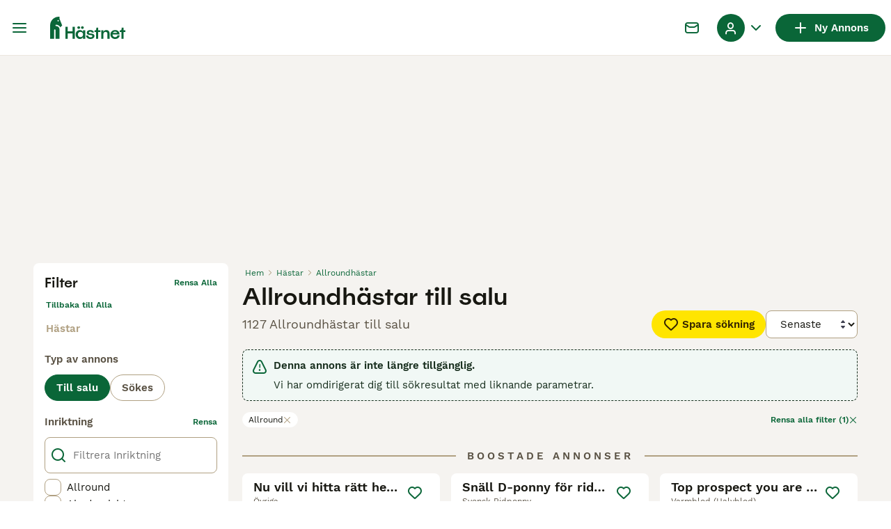

--- FILE ---
content_type: text/html; charset=utf-8
request_url: https://www.hastnet.se/till-salu/hastar/allround/?utgar=true
body_size: 38403
content:
<!DOCTYPE html><html lang="sv"><head><meta charSet="utf-8" data-next-head=""/><meta name="viewport" content="width=device-width, initial-scale=1.0, maximum-scale=1.0" data-next-head=""/><meta http-equiv="Content-Security-Policy" content="upgrade-insecure-requests"/><title data-next-head="">Allroundhästar till salu | Hästnet</title><meta name="robots" content="index,follow" data-next-head=""/><meta name="description" content="Hitta 1127 Allroundhästar till salu på Hästnet - Nordens största webbplats för hästannonser för att köpa och sälja hästar nära dig." data-next-head=""/><meta name="twitter:card" content="summary_large_image" data-next-head=""/><meta property="og:title" content="Allroundhästar till salu | Hästnet" data-next-head=""/><meta property="og:description" content="Hitta 1127 Allroundhästar till salu på Hästnet - Nordens största webbplats för hästannonser för att köpa och sälja hästar nära dig." data-next-head=""/><meta property="og:url" content="https://www.hastnet.se/till-salu/hastar/allround/" data-next-head=""/><meta property="og:type" content="website" data-next-head=""/><meta property="og:image" content="https://www.hastnet.se/images/article-placeholder.9534efa21f.webp" data-next-head=""/><meta property="og:image:alt" content="Allroundhästar till salu | Hästnet" data-next-head=""/><meta property="og:locale" content="sv_SE" data-next-head=""/><meta property="og:site_name" content="Hästnet" data-next-head=""/><link rel="canonical" href="https://www.hastnet.se/till-salu/hastar/allround/" data-next-head=""/><meta name="ahrefs-site-verification" content="b1d03cfda1dd6789056136a64c7003472006b204b3d5413887d30fb5b49c3dba"/><link rel="icon" type="image/png" href="/favicon-light-16x16.png" sizes="16x16" media="(prefers-color-scheme: light)"/><link rel="icon" type="image/png" href="/favicon-light-32x32.png" sizes="32x32" media="(prefers-color-scheme: light)"/><link rel="icon" type="image/png" href="/favicon-dark-16x16.png" sizes="16x16" media="(prefers-color-scheme: dark)"/><link rel="icon" type="image/png" href="/favicon-dark-32x32.png" sizes="32x32" media="(prefers-color-scheme: dark)"/><link rel="preconnect" href="https://assets.hastnet.se/"/><link rel="dns-prefetch" href="https://assets.hastnet.se/"/><link rel="preconnect" href="https://media.graphassets.com/"/><link rel="dns-prefetch" href="https://media.graphassets.com/"/><link rel="preconnect" href="https://lwadm.com/"/><link rel="dns-prefetch" href="https://lwadm.com/"/><link rel="preload" href="/fonts/Spoof-600.d5929ef7c2.woff2" as="font" type="font/woff2" crossorigin="anonymous"/><link rel="preload" href="/fonts/WorkSans-400.271ec2ac27.woff2" as="font" type="font/woff2" crossorigin="anonymous"/><link rel="preload" href="/fonts/WorkSans-600.11347bdaad.woff2" as="font" type="font/woff2" crossorigin="anonymous"/><link rel="preload" href="/fonts/OneWorld-v2.94acae9f05.woff2" as="font" type="font/woff2" crossorigin="anonymous"/><link rel="preconnect" href="https://www.googletagmanager.com/"/><link rel="dns-prefetch" href="https://www.googletagmanager.com/"/><link rel="preload" href="/_next/static/css/abbf5344b533751d.css" as="style"/><link rel="preload" href="/_next/static/css/ecdccbdacad95417.css" as="style"/><link rel="preload" href="/_next/static/css/23a5ef1d123cc832.css" as="style"/><link rel="preload" href="/_next/static/css/67a725bcc08c5463.css" as="style"/><link rel="preload" href="/_next/static/css/3d0c0d8999becfb2.css" as="style"/><script data-testid="script-gdpr">window.gdprAppliesGlobally=false;(function(){function n(e){if(!window.frames[e]){if(document.body&&document.body.firstChild){var t=document.body;var r=document.createElement("iframe");r.style.display="none";r.name=e;r.title=e;t.insertBefore(r,t.firstChild)}else{setTimeout(function(){n(e)},5)}}}function e(r,a,o,c,d){function e(e,t,r,n){if(typeof r!=="function"){return}if(!window[a]){window[a]=[]}var i=false;if(d){i=d(e,n,r)}if(!i){window[a].push({command:e,version:t,callback:r,parameter:n})}}e.stub=true;e.stubVersion=2;function t(n){if(!window[r]||window[r].stub!==true){return}if(!n.data){return}var i=typeof n.data==="string";var e;try{e=i?JSON.parse(n.data):n.data}catch(t){return}if(e[o]){var a=e[o];window[r](a.command,a.version,function(e,t){var r={};r[c]={returnValue:e,success:t,callId:a.callId};if(n.source){n.source.postMessage(i?JSON.stringify(r):r,"*")}},a.parameter)}}if(typeof window[r]!=="function"){window[r]=e;if(window.addEventListener){window.addEventListener("message",t,false)}else{window.attachEvent("onmessage",t)}}}e("__tcfapi","__tcfapiBuffer","__tcfapiCall","__tcfapiReturn");n("__tcfapiLocator");(function(e,t){var r=document.createElement("link");r.rel="preconnect";r.as="script";var n=document.createElement("link");n.rel="dns-prefetch";n.as="script";var i=document.createElement("link");i.rel="preload";i.as="script";var a=document.createElement("script");a.id="spcloader";a.type="text/javascript";a["async"]=true;a.charset="utf-8";var o="https://sdk.privacy-center.org/"+e+"/loader.js?target_type=notice&target="+t;if(window.didomiConfig&&window.didomiConfig.user){var c=window.didomiConfig.user;var d=c.country;var s=c.region;if(d){o=o+"&country="+d;if(s){o=o+"&region="+s}}}r.href="https://sdk.privacy-center.org/";n.href="https://sdk.privacy-center.org/";i.href=o;a.src=o;var f=document.getElementsByTagName("script")[0];f.parentNode.insertBefore(r,f);f.parentNode.insertBefore(n,f);f.parentNode.insertBefore(i,f);f.parentNode.insertBefore(a,f)})("6a84a6e7-7cbd-4f3a-b7d2-0903190a4136","YBftiGFJ")})();</script><script data-testid="script-ads">window.didomiEventListeners = window.didomiEventListeners || []; window.didomiEventListeners.push({event: 'consent.changed',listener: function () {console.log('Didomi - on consent change Refresh ads');
          typeof window.owpClientLogger === 'object' && window.owpClientLogger.pushLog('refresh_ads_owp');
          document.dispatchEvent(new CustomEvent('RefreshAds'));}});</script><style>                 html {             font-size: 16px;           }            body {             font-family: WorkSans, sans-serif;             -webkit-font-smoothing: antialiased;             -moz-osx-font-smoothing: grayscale;           }            * {             font-family: inherit;             box-sizing: border-box;             margin: 0;             padding: 0;           }            [hidden] {             display: none !important;           }          </style><style>@font-face {           font-family: "Spoof";           src: url(/fonts/Spoof-600.d5929ef7c2.woff2) format("woff2");           font-style: normal;           font-weight: 600;           font-display: swap;         }</style><style>@font-face {           font-family: "WorkSans";           src: url(/fonts/WorkSans-400.271ec2ac27.woff2) format("woff2");           font-style: normal;           font-weight: 400;           font-display: swap;         }</style><style>@font-face {           font-family: "WorkSans";           src: url(/fonts/WorkSans-600.11347bdaad.woff2) format("woff2");           font-style: normal;           font-weight: 600;           font-display: swap;         }</style><style>@font-face {           font-family: "OneWorld-v2";           src: url(/fonts/OneWorld-v2.94acae9f05.woff2) format("woff2");           font-style: normal;           font-weight: normal;           font-display: swap;         }</style><script>(function(w,d,s,l,i){w[l]=w[l]||[];w[l].push({'gtm.start':
new Date().getTime(),event:'gtm.js'});var f=d.getElementsByTagName(s)[0],
j=d.createElement(s),dl=l!='dataLayer'?'&l='+l:'';j.async=true;j.src=
'https://www.googletagmanager.com/gtm.js?id='+i+dl;f.parentNode.insertBefore(j,f);
})(window,document,'script','dataLayer','GTM-WF5J4R8');</script><script>window.getLoggedInUser=function(){var i=document.cookie.split(";").find(function(i){return i.trim().match(/^token=.+/)});if(i){var t=i.split("=")[1];if(t)try{var r=JSON.parse(atob(t.split(".")[1]));return{id:r.id,email:r.email,latestListingCategoryAndBreed:r.latestListingCategoryAndBreed}}catch(e){}}};</script><script id="structured-data" type="application/ld+json" data-nscript="beforeInteractive">{"@context":"https://schema.org","@type":"Product","name":"Allroundhästar till salu","description":"Hitta 1127 Allroundhästar till salu på Hästnet - Nordens största webbplats för hästannonser för att köpa och sälja hästar nära dig.","images":["https://assets.hastnet.se/originalImages/274df108-7b21-4df1-9033-d77ccbfb4d8c/originalImage.jpeg?auto=webp&width=1080","https://assets.hastnet.se/originalImages/5f648810-fd50-45e1-bcce-ce6379a8f4a9/originalImage.jpeg?auto=webp&width=1080","https://assets.hastnet.se/originalImages/98d6e4b6-6d4b-4499-9ec1-5043854d575c/originalImage.jpeg?auto=webp&width=1080"],"offers":{"@type":"AggregateOffer","availability":"https://schema.org/InStock","lowPrice":10000,"highPrice":350000,"offerCount":1127,"priceCurrency":"SEK"}}</script><link rel="stylesheet" href="/_next/static/css/abbf5344b533751d.css" data-n-g=""/><link rel="stylesheet" href="/_next/static/css/ecdccbdacad95417.css" data-n-p=""/><link rel="stylesheet" href="/_next/static/css/23a5ef1d123cc832.css" data-n-p=""/><link rel="stylesheet" href="/_next/static/css/67a725bcc08c5463.css" data-n-p=""/><link rel="stylesheet" href="/_next/static/css/3d0c0d8999becfb2.css"/><noscript data-n-css=""></noscript><script defer="" noModule="" src="/_next/static/chunks/polyfills-42372ed130431b0a.js"></script><script defer="" src="/_next/static/chunks/4197.f004ce8c15ded51e.js"></script><script defer="" src="/_next/static/chunks/4560.d1960683ad082a98.js"></script><script src="/_next/static/chunks/runtime-bd3d6d9c38780bb3.js" defer=""></script><script src="/_next/static/chunks/framework-c85341a997bf2e4b.js" defer=""></script><script src="/_next/static/chunks/9895-f1dfc1b33da1dde3.js" defer=""></script><script src="/_next/static/chunks/main-60c2a85a19d46098.js" defer=""></script><script src="/_next/static/chunks/6416-f2eff20d50410cc2.js" defer=""></script><script src="/_next/static/chunks/2544-425af1e48cd3a606.js" defer=""></script><script src="/_next/static/chunks/15-bfd8f04cec99d8da.js" defer=""></script><script src="/_next/static/chunks/2403-15fea778b132a25b.js" defer=""></script><script src="/_next/static/chunks/8892-e82ff86879459b1e.js" defer=""></script><script src="/_next/static/chunks/7331-06a3d68900714351.js" defer=""></script><script src="/_next/static/chunks/pages/_app-dff97f102b9cfe61.js" defer=""></script><script src="/_next/static/chunks/2867-05fbb03ac3179292.js" defer=""></script><script src="/_next/static/chunks/4489-5b4897961ca23c41.js" defer=""></script><script src="/_next/static/chunks/9241-8f9e5757d2b0e899.js" defer=""></script><script src="/_next/static/chunks/5625-a046e9308bc1e7e5.js" defer=""></script><script src="/_next/static/chunks/5393-d53d83539ff88657.js" defer=""></script><script src="/_next/static/chunks/575-d280458a9d20f7ee.js" defer=""></script><script src="/_next/static/chunks/3470-9708e40929b1e6f2.js" defer=""></script><script src="/_next/static/chunks/4526-db114da8b5b48811.js" defer=""></script><script src="/_next/static/chunks/5864-9b4e1e99b101565e.js" defer=""></script><script src="/_next/static/chunks/3856-97e19188d61588cc.js" defer=""></script><script src="/_next/static/chunks/8202-63d56b8c07aaedac.js" defer=""></script><script src="/_next/static/chunks/6827-441d774f7273c837.js" defer=""></script><script src="/_next/static/chunks/5105-bc5d73b073ce4ee1.js" defer=""></script><script src="/_next/static/chunks/9908-d7973d6a0deb3f22.js" defer=""></script><script src="/_next/static/chunks/1801-1ff7e41faa541496.js" defer=""></script><script src="/_next/static/chunks/9180-1cb08d480d4ff22c.js" defer=""></script><script src="/_next/static/chunks/5213-46fdc493c2b68690.js" defer=""></script><script src="/_next/static/chunks/1647-e7a78e7f2902e425.js" defer=""></script><script src="/_next/static/chunks/6895-0037055a81b36a16.js" defer=""></script><script src="/_next/static/chunks/pages/%5Btype%5D/%5Bcategory%5D/%5Battribute%5D-43b3f1f35fe69587.js" defer=""></script><script src="/_next/static/IwJVtc0yENdgaK07K9CXj/_buildManifest.js" defer=""></script><script src="/_next/static/IwJVtc0yENdgaK07K9CXj/_ssgManifest.js" defer=""></script></head><body><noscript><iframe src="https://www.googletagmanager.com/ns.html?id=GTM-WF5J4R8" height="0" width="0" style="display:none;visibility:hidden"></iframe></noscript><link rel="preload" as="image" href="/images/logo.158ba1290a.svg" fetchPriority="high"/><link rel="preload" as="image" href="/images/smallLogo.fca620bbc2.svg" fetchPriority="high"/><link rel="preload" as="image" imageSrcSet="https://assets.hastnet.se/originalImages/274df108-7b21-4df1-9033-d77ccbfb4d8c/originalImage.jpeg?auto=webp&amp;width=384&amp;height=240&amp;fit=bounds&amp;crop=4%3A3%2Coffset-y30 1x, https://assets.hastnet.se/originalImages/274df108-7b21-4df1-9033-d77ccbfb4d8c/originalImage.jpeg?auto=webp&amp;width=640&amp;height=240&amp;fit=bounds&amp;crop=4%3A3%2Coffset-y30 2x" fetchPriority="high"/><link rel="preload" as="image" imageSrcSet="https://assets.hastnet.se/originalImages/5f648810-fd50-45e1-bcce-ce6379a8f4a9/originalImage.jpeg?auto=webp&amp;width=384&amp;height=240&amp;fit=bounds&amp;crop=4%3A3%2Coffset-y30 1x, https://assets.hastnet.se/originalImages/5f648810-fd50-45e1-bcce-ce6379a8f4a9/originalImage.jpeg?auto=webp&amp;width=640&amp;height=240&amp;fit=bounds&amp;crop=4%3A3%2Coffset-y30 2x" fetchPriority="high"/><link rel="preload" as="image" imageSrcSet="https://assets.hastnet.se/originalImages/98d6e4b6-6d4b-4499-9ec1-5043854d575c/originalImage.jpeg?auto=webp&amp;width=384&amp;height=240&amp;fit=bounds&amp;crop=4%3A3%2Coffset-y30 1x, https://assets.hastnet.se/originalImages/98d6e4b6-6d4b-4499-9ec1-5043854d575c/originalImage.jpeg?auto=webp&amp;width=640&amp;height=240&amp;fit=bounds&amp;crop=4%3A3%2Coffset-y30 2x" fetchPriority="high"/><link rel="preload" as="image" imageSrcSet="https://assets.hastnet.se/originalImages/0de64517-544f-408c-99b7-be6125e7367c/originalImage.jpeg?auto=webp&amp;width=384&amp;height=240&amp;fit=bounds&amp;crop=4%3A3%2Coffset-y30 1x, https://assets.hastnet.se/originalImages/0de64517-544f-408c-99b7-be6125e7367c/originalImage.jpeg?auto=webp&amp;width=640&amp;height=240&amp;fit=bounds&amp;crop=4%3A3%2Coffset-y30 2x" fetchPriority="high"/><div id="__next"><div class="Body_body__NcK3W"><div class="Layout_childrenWrapper__wJhFl"><div class="AdStateManager_childrenWrapper__JeYIA" data-adtech-id="body"><div class="HeaderBarWrapper_headerBarWrapper__FzY89"><div class="HeaderBarWrapper_headerBarInner__PAwNx" id="header-bar"><div class="HeaderBarWrapper_headerContentWrapper__B12PR"><div class="HeaderBarWrapper_headerBarContent__UoOK6"><div class="HeaderBar_content__zZIZj"><div class="HeaderBar_leftSide__a4NJZ"><button type="button" class="HeaderBarHamburgerMenu_button__JBhuU" aria-label="Huvudmeny Växla"><i class="Icon_icon__hTEAw Icon_icon-13-menu__Lg88v" data-testid="icon-Menu" style="--icon-color:inherit;--icon-size:24px"></i></button><div class="Sidebar_sidebarWrapper__7fxzA"><div class="SidebarHeader_sidebarNodesWrapper__bNgKb"><button type="button" class="SidebarHeader_sidebarCloseButton__JCqDc" aria-label="Stäng huvudmenyn"><i class="Icon_icon__hTEAw Icon_icon-5-close__Z3w_e" data-testid="icon-Close" style="--icon-color:inherit;--icon-size:16px"></i></button></div><div class="Sidebar_sidebarFlatStructureWrapper__n7Nje"><div class="SidebarContent_sidebarContentWrapper__ijNW6 Sidebar_sidebarContentWrapper__xSwZZ" style="--transform:translateX(0)"><p class="SidebarSeparator_sidebarSeparatorHeading__CfXfV">Hästar</p><button type="button" class="SidebarNested_sidebarNestedButton__ESB8i" tabindex="-1">Hästar till salu<i class="Icon_icon__hTEAw Icon_icon-3-arrowright__u4NtN sidebar-icon" data-testid="icon-ArrowRight" style="--icon-color:#0a6638;--icon-size:16px"></i></button><a class="Link_link__ce5zB SidebarLink_sidebarLink__oCFOo" tabindex="-1" href="/sokes/hastar/">Hästar sökes</a><p class="SidebarSeparator_sidebarSeparatorHeading__CfXfV">Utrustning och tjänster</p><button type="button" class="SidebarNested_sidebarNestedButton__ESB8i" tabindex="-1">Fordon &amp; Transport till salu<i class="Icon_icon__hTEAw Icon_icon-3-arrowright__u4NtN sidebar-icon" data-testid="icon-ArrowRight" style="--icon-color:#0a6638;--icon-size:16px"></i></button><button type="button" class="SidebarNested_sidebarNestedButton__ESB8i" tabindex="-1">Hästutrustning till salu<i class="Icon_icon__hTEAw Icon_icon-3-arrowright__u4NtN sidebar-icon" data-testid="icon-ArrowRight" style="--icon-color:#0a6638;--icon-size:16px"></i></button><button type="button" class="SidebarNested_sidebarNestedButton__ESB8i" tabindex="-1">Körutrustning till salu<i class="Icon_icon__hTEAw Icon_icon-3-arrowright__u4NtN sidebar-icon" data-testid="icon-ArrowRight" style="--icon-color:#0a6638;--icon-size:16px"></i></button><button type="button" class="SidebarNested_sidebarNestedButton__ESB8i" tabindex="-1">Ryttarutrustning till salu<i class="Icon_icon__hTEAw Icon_icon-3-arrowright__u4NtN sidebar-icon" data-testid="icon-ArrowRight" style="--icon-color:#0a6638;--icon-size:16px"></i></button><button type="button" class="SidebarNested_sidebarNestedButton__ESB8i" tabindex="-1">Tjänster finnes<i class="Icon_icon__hTEAw Icon_icon-3-arrowright__u4NtN sidebar-icon" data-testid="icon-ArrowRight" style="--icon-color:#0a6638;--icon-size:16px"></i></button><button type="button" class="SidebarNested_sidebarNestedButton__ESB8i" tabindex="-1">Travutrustning till salu<i class="Icon_icon__hTEAw Icon_icon-3-arrowright__u4NtN sidebar-icon" data-testid="icon-ArrowRight" style="--icon-color:#0a6638;--icon-size:16px"></i></button><p class="SidebarSeparator_sidebarSeparatorHeading__CfXfV">Köpekontrakt &amp; artiklar</p><a href="https://info.hastnet.se/hastnet-landing-page-kopekontrakt/" class="Link_link__ce5zB SidebarLink_sidebarLink__oCFOo" tabindex="-1">Köpekontrakt</a><button type="button" class="SidebarNested_sidebarNestedButton__ESB8i" tabindex="-1">Artiklar &amp; Guider<i class="Icon_icon__hTEAw Icon_icon-3-arrowright__u4NtN sidebar-icon" data-testid="icon-ArrowRight" style="--icon-color:#0a6638;--icon-size:16px"></i></button><p class="SidebarSeparator_sidebarSeparatorHeading__CfXfV">Hjälp</p><a href="https://support.hastnet.se/sv-SE/support/home" class="Link_link__ce5zB SidebarLink_sidebarLink__oCFOo" tabindex="-1">Hjälpcenter</a></div><div class="SidebarContent_sidebarContentWrapper__ijNW6 Sidebar_sidebarContentWrapper__xSwZZ" style="--transform:translateX(100%)"><span class="SidebarContent_sidebarContentTitle__an66q">Hästar till salu</span><a class="Link_link__ce5zB SidebarLink_sidebarLink__oCFOo SidebarLink_sidebarLinkAll__Wgapr" tabindex="-1" href="/till-salu/hastar/">Alla hästar till salu</a><a class="Link_link__ce5zB SidebarLink_sidebarLink__oCFOo" tabindex="-1" href="/till-salu/hastar/akademiskt/">Akademiska hästar</a><a class="Link_link__ce5zB SidebarLink_sidebarLink__oCFOo" tabindex="-1" href="/till-salu/hastar/allround/">Allroundhästar</a><a class="Link_link__ce5zB SidebarLink_sidebarLink__oCFOo" tabindex="-1" href="/till-salu/hastar/avelshastar/">Avelshästar</a><a class="Link_link__ce5zB SidebarLink_sidebarLink__oCFOo" tabindex="-1" href="/till-salu/hastar/barockt/">Barockhästar</a><a class="Link_link__ce5zB SidebarLink_sidebarLink__oCFOo" tabindex="-1" href="/till-salu/hastar/distans/">Distanshästar</a><a class="Link_link__ce5zB SidebarLink_sidebarLink__oCFOo" tabindex="-1" href="/till-salu/hastar/dressyr/">Dressyrhästar</a><a class="Link_link__ce5zB SidebarLink_sidebarLink__oCFOo" tabindex="-1" href="/till-salu/hastar/falttavlan/">Fälttävlanshästar</a><a class="Link_link__ce5zB SidebarLink_sidebarLink__oCFOo" tabindex="-1" href="/till-salu/hastar/galopp/">Galopphästar</a><a class="Link_link__ce5zB SidebarLink_sidebarLink__oCFOo" tabindex="-1" href="/till-salu/hastar/hoppning/">Hopphästar</a><a class="Link_link__ce5zB SidebarLink_sidebarLink__oCFOo" tabindex="-1" href="/till-salu/hastar/island/">Islandshästar</a><a class="Link_link__ce5zB SidebarLink_sidebarLink__oCFOo" tabindex="-1" href="/till-salu/hastar/korning/">Körhästar</a><a class="Link_link__ce5zB SidebarLink_sidebarLink__oCFOo" tabindex="-1" href="/till-salu/hastar/sallskap/">Sällskapshästar</a><a class="Link_link__ce5zB SidebarLink_sidebarLink__oCFOo" tabindex="-1" href="/till-salu/hastar/trav/">Travhästar</a><a class="Link_link__ce5zB SidebarLink_sidebarLink__oCFOo" tabindex="-1" href="/till-salu/hastar/utstallning/">Utställningshästar</a><a class="Link_link__ce5zB SidebarLink_sidebarLink__oCFOo" tabindex="-1" href="/till-salu/hastar/working-equitation/">WE-hästar</a><a class="Link_link__ce5zB SidebarLink_sidebarLink__oCFOo" tabindex="-1" href="/till-salu/hastar/western/">Westernhästar</a><a class="Link_link__ce5zB SidebarLink_sidebarLink__oCFOo" tabindex="-1" href="/till-salu/hastar/ovrigt/">Övriga hästar</a></div><div class="SidebarContent_sidebarContentWrapper__ijNW6 Sidebar_sidebarContentWrapper__xSwZZ" style="--transform:translateX(100%)"><span class="SidebarContent_sidebarContentTitle__an66q">Fordon &amp; Transport till salu</span><a class="Link_link__ce5zB SidebarLink_sidebarLink__oCFOo SidebarLink_sidebarLinkAll__Wgapr" tabindex="-1" href="/till-salu/fordon-transport/">Fordon &amp; Transport till salu</a><a class="Link_link__ce5zB SidebarLink_sidebarLink__oCFOo" tabindex="-1" href="/till-salu/fordon-transport/hastlastbilar/">Hästlastbilar  till salu</a><a class="Link_link__ce5zB SidebarLink_sidebarLink__oCFOo" tabindex="-1" href="/till-salu/fordon-transport/hasttransporter/">Hästtransporter  till salu</a></div><div class="SidebarContent_sidebarContentWrapper__ijNW6 Sidebar_sidebarContentWrapper__xSwZZ" style="--transform:translateX(100%)"><span class="SidebarContent_sidebarContentTitle__an66q">Hästutrustning till salu</span><a class="Link_link__ce5zB SidebarLink_sidebarLink__oCFOo SidebarLink_sidebarLinkAll__Wgapr" tabindex="-1" href="/till-salu/hastutrustning/">Hästutrustning till salu</a><a class="Link_link__ce5zB SidebarLink_sidebarLink__oCFOo" tabindex="-1" href="/till-salu/hastutrustning/benskydd/">Benskydd till salu</a><a class="Link_link__ce5zB SidebarLink_sidebarLink__oCFOo" tabindex="-1" href="/till-salu/hastutrustning/bett/">Bett till salu</a><a class="Link_link__ce5zB SidebarLink_sidebarLink__oCFOo" tabindex="-1" href="/till-salu/hastutrustning/sadeltillbehor/">Sadeltillbehör till salu</a><a class="Link_link__ce5zB SidebarLink_sidebarLink__oCFOo" tabindex="-1" href="/till-salu/hastutrustning/sadlar/">Sadlar till salu</a><a class="Link_link__ce5zB SidebarLink_sidebarLink__oCFOo" tabindex="-1" href="/till-salu/hastutrustning/schabrak-vojlockar/">Schabrak &amp; Vojlockar till salu</a><a class="Link_link__ce5zB SidebarLink_sidebarLink__oCFOo" tabindex="-1" href="/till-salu/hastutrustning/stigbyglar/">Stigbyglar till salu</a><a class="Link_link__ce5zB SidebarLink_sidebarLink__oCFOo" tabindex="-1" href="/till-salu/hastutrustning/trans/">Träns till salu</a><a class="Link_link__ce5zB SidebarLink_sidebarLink__oCFOo" tabindex="-1" href="/till-salu/hastutrustning/tacken/">Täcken till salu</a><a class="Link_link__ce5zB SidebarLink_sidebarLink__oCFOo" tabindex="-1" href="/till-salu/hastutrustning/ovrig-hastutrustning/">Övrig Hästutrustning till salu</a></div><div class="SidebarContent_sidebarContentWrapper__ijNW6 Sidebar_sidebarContentWrapper__xSwZZ" style="--transform:translateX(100%)"><span class="SidebarContent_sidebarContentTitle__an66q">Körutrustning till salu</span><a class="Link_link__ce5zB SidebarLink_sidebarLink__oCFOo SidebarLink_sidebarLinkAll__Wgapr" tabindex="-1" href="/till-salu/korning/">Körutrustning till salu</a><a class="Link_link__ce5zB SidebarLink_sidebarLink__oCFOo" tabindex="-1" href="/till-salu/korning/korselar/">Körselar till salu</a><a class="Link_link__ce5zB SidebarLink_sidebarLink__oCFOo" tabindex="-1" href="/till-salu/korning/korsulkys/">Körsulkys till salu</a><a class="Link_link__ce5zB SidebarLink_sidebarLink__oCFOo" tabindex="-1" href="/till-salu/korning/korvagnar/">Körvagnar till salu</a><a class="Link_link__ce5zB SidebarLink_sidebarLink__oCFOo" tabindex="-1" href="/till-salu/korning/ovrig-korutrustning/">Övrig Körutrustning till salu</a></div><div class="SidebarContent_sidebarContentWrapper__ijNW6 Sidebar_sidebarContentWrapper__xSwZZ" style="--transform:translateX(100%)"><span class="SidebarContent_sidebarContentTitle__an66q">Ryttarutrustning till salu</span><a class="Link_link__ce5zB SidebarLink_sidebarLink__oCFOo SidebarLink_sidebarLinkAll__Wgapr" tabindex="-1" href="/till-salu/ryttarutrustning/">Ryttarutrustning till salu</a><a class="Link_link__ce5zB SidebarLink_sidebarLink__oCFOo" tabindex="-1" href="/till-salu/ryttarutrustning/hjalmar/">Hjälmar till salu</a><a class="Link_link__ce5zB SidebarLink_sidebarLink__oCFOo" tabindex="-1" href="/till-salu/ryttarutrustning/jackor-kavajer/">Jackor &amp; Kavajer till salu</a><a class="Link_link__ce5zB SidebarLink_sidebarLink__oCFOo" tabindex="-1" href="/till-salu/ryttarutrustning/ridbyxor/">Ridbyxor till salu</a><a class="Link_link__ce5zB SidebarLink_sidebarLink__oCFOo" tabindex="-1" href="/till-salu/ryttarutrustning/ridstovlar/">Ridstövlar till salu</a><a class="Link_link__ce5zB SidebarLink_sidebarLink__oCFOo" tabindex="-1" href="/till-salu/ryttarutrustning/sakerhetsvastar/">Säkerhetsvästar till salu</a><a class="Link_link__ce5zB SidebarLink_sidebarLink__oCFOo" tabindex="-1" href="/till-salu/ryttarutrustning/ovrig-ryttarutrustning/">Övrig Ryttarutrustning till salu</a><a class="Link_link__ce5zB SidebarLink_sidebarLink__oCFOo" tabindex="-1" href="/till-salu/ryttarutrustning/ovrigt-ridklader/">Övrigt Ridkläder till salu</a></div><div class="SidebarContent_sidebarContentWrapper__ijNW6 Sidebar_sidebarContentWrapper__xSwZZ" style="--transform:translateX(100%)"><span class="SidebarContent_sidebarContentTitle__an66q">Tjänster finnes</span><a class="Link_link__ce5zB SidebarLink_sidebarLink__oCFOo SidebarLink_sidebarLinkAll__Wgapr" tabindex="-1" href="/finnes/tjanster/">Välj tjänst</a><a class="Link_link__ce5zB SidebarLink_sidebarLink__oCFOo" tabindex="-1" href="/finnes/avel/">Avel</a><a class="Link_link__ce5zB SidebarLink_sidebarLink__oCFOo" tabindex="-1" href="/finnes/foderhast/">Foderhäst</a><a class="Link_link__ce5zB SidebarLink_sidebarLink__oCFOo" tabindex="-1" href="/finnes/hastjobb/">Hästjobb</a><a class="Link_link__ce5zB SidebarLink_sidebarLink__oCFOo" tabindex="-1" href="/finnes/hastservice/">Hästservice</a><a class="Link_link__ce5zB SidebarLink_sidebarLink__oCFOo" tabindex="-1" href="/finnes/medryttarhast/">Medryttarhäst</a><a class="Link_link__ce5zB SidebarLink_sidebarLink__oCFOo" tabindex="-1" href="/finnes/stallplats/">Stallplats</a></div><div class="SidebarContent_sidebarContentWrapper__ijNW6 Sidebar_sidebarContentWrapper__xSwZZ" style="--transform:translateX(100%)"><span class="SidebarContent_sidebarContentTitle__an66q">Travutrustning till salu</span><a class="Link_link__ce5zB SidebarLink_sidebarLink__oCFOo SidebarLink_sidebarLinkAll__Wgapr" tabindex="-1" href="/till-salu/trav/">Travutrustning till salu</a><a class="Link_link__ce5zB SidebarLink_sidebarLink__oCFOo" tabindex="-1" href="/till-salu/trav/travselar/">Travselar till salu</a><a class="Link_link__ce5zB SidebarLink_sidebarLink__oCFOo" tabindex="-1" href="/till-salu/trav/travsulkys/">Travsulkys till salu</a><a class="Link_link__ce5zB SidebarLink_sidebarLink__oCFOo" tabindex="-1" href="/till-salu/trav/travvagnar/">Travvagnar till salu</a><a class="Link_link__ce5zB SidebarLink_sidebarLink__oCFOo" tabindex="-1" href="/till-salu/trav/ovrig-travutrustning/">Övrig Travutrustning till salu</a></div><div class="SidebarContent_sidebarContentWrapper__ijNW6 Sidebar_sidebarContentWrapper__xSwZZ" style="--transform:translateX(100%)"><span class="SidebarContent_sidebarContentTitle__an66q">Artiklar &amp; Guider</span><a class="Link_link__ce5zB SidebarLink_sidebarLink__oCFOo SidebarLink_sidebarLinkAll__Wgapr" tabindex="-1" href="/artiklar/">Alla Artiklar och Guider</a><span class="SidebarText_sidebarText__wq_3n">Kategori</span><a class="Link_link__ce5zB SidebarLink_sidebarLink__oCFOo" tabindex="-1" href="/artiklar/sok/hastnet/">Hästnet</a><a class="Link_link__ce5zB SidebarLink_sidebarLink__oCFOo" tabindex="-1" href="/artiklar/sok/hund-och-katt/">Hund och Katt</a><a class="Link_link__ce5zB SidebarLink_sidebarLink__oCFOo" tabindex="-1" href="/artiklar/sok/kopguide/">Köpguide</a><a class="Link_link__ce5zB SidebarLink_sidebarLink__oCFOo" tabindex="-1" href="/artiklar/sok/saljguide/">Säljguide</a></div></div></div><a class="Link_link__ce5zB HeaderBarLogo_logo__ggIUR HeaderBarLogo_logoBig__R5SVv" href="/"><img alt="Hästnet" title="Hästnet" data-testid="marketplace-logo-header" fetchPriority="high" loading="eager" width="0" height="32" decoding="async" data-nimg="1" class="Logo_logo__28CBd" style="color:transparent" src="/images/logo.158ba1290a.svg"/></a><a class="Link_link__ce5zB HeaderBarLogo_logo__ggIUR HeaderBarLogo_logoSmall__8QOo1" href="/"><img alt="Hästnet" title="Hästnet" data-testid="marketplace-logo-header-small" fetchPriority="high" loading="eager" width="0" height="32" decoding="async" data-nimg="1" class="Logo_logo__28CBd" style="color:transparent" src="/images/smallLogo.fca620bbc2.svg"/></a></div><div class="HeaderBar_rightSide__tu_jm"><button type="button" class="HeaderBarSearch_link__vxdIU" data-testid="header-search-link"><i class="Icon_icon__hTEAw Icon_icon-12-search__hMqEQ" data-testid="icon-Search" style="--icon-color:#171711;--icon-size:24px"></i></button><div class="HeaderBarMessage_wrapper__VdyIL"><a class="Link_link__ce5zB HeaderBarMessage_link__ApMDg" aria-label="Chatt" href="/chat/"><i class="Icon_icon__hTEAw Icon_icon-14-messages__pWUNy" data-testid="icon-Messages" style="--icon-color:inherit;--icon-size:24px"></i></a></div><a class="Link_link__ce5zB HeaderBarAddListing_link__YrpjG HeaderBar_addListing__Cjowz" data-testid="header-bar-add-listing" href="/annonser/ny/?step=0"><i class="Icon_icon__hTEAw Icon_icon-7-plussmall__5i1gC HeaderBarAddListing_iconBig__0JnOZ" data-testid="icon-PlusSmall" style="--icon-color:inherit;--icon-size:24px"></i><i class="Icon_icon__hTEAw Icon_icon-7-plussmall__5i1gC HeaderBarAddListing_iconSmall__dbwBE" data-testid="icon-PlusSmall" style="--icon-color:inherit;--icon-size:18px"></i><span class="HeaderBarAddListing_linkText__eYSMJ">Ny Annons</span><span class="HeaderBarAddListing_linkTextMobile__hC6SA">Ny Annons</span></a><div class="HeaderBar_userMenu__f8Qol" data-testid="header-bar-user-menu"><div class="HeaderBarUserMenu_dropdownWrapper__b6mtZ"><div class="Dropdown_dropdownWrapper__e9tAf"><button class="Dropdown_dropdownButton__uTa7S" type="button" aria-label="Listruta för profil Växla" data-testid="dropdown-trigger-profile-menu"><div class="HeaderBarUserMenu_dropdownTriggerWrapper__eZqps"><div class="HeaderBarUserMenu_dropdownTrigger__hdUx9"><div class="Avatar_avatarWrapper__9xuSr HeaderBarUserMenu_userAvatar__r2Mxe" data-testid="user-avatar"><div class="Avatar_avatarPlaceholder__S3iVG"><i class="Icon_icon__hTEAw Icon_icon-61-user__5OCQ1" data-testid="icon-User" style="--icon-color:#ffffff;--icon-size:20px"></i></div></div></div><i class="Icon_icon__hTEAw Icon_icon-9-chevrondown__hCFXc" data-testid="icon-ChevronDown" style="--icon-color:#0a6638;--icon-size:24px"></i></div></button></div></div><div class="HeaderBarUserMenu_slideOutWrapper__Q1aIo"><button type="button" class="HeaderBarUserMenu_userAvatarButton__pZ16V"><div class="Avatar_avatarWrapper__9xuSr HeaderBarUserMenu_userAvatar__r2Mxe" data-testid="user-avatar"><div class="Avatar_avatarPlaceholder__S3iVG"><i class="Icon_icon__hTEAw Icon_icon-61-user__5OCQ1" data-testid="icon-User" style="--icon-color:#ffffff;--icon-size:20px"></i></div></div></button></div></div></div></div><div class="HeaderBar_childrenWrapper__D3qAm"><div class="ListingsSearchHeaderBar_contentCenterWrapper__eZmYM"><button type="button" class="ListingsSaveSearchButton_saveSearchButton__PAieY ListingsSaveSearchButton_saveSearchButtonWithIconOnly__5gMC9" data-testid="save-search-button"><i class="Icon_icon__hTEAw Icon_icon-19-heart__nqGaz" data-testid="icon-Heart" style="--icon-color:inherit;--icon-size:24px"></i></button><button type="button" class="ListingsSorters_sortButton__ukJIP" data-testid="search-mobile-sorters-button"><i class="Icon_icon__hTEAw Icon_icon-82-sort-down__3Y_Xk" data-testid="icon-SortDown" style="--icon-color:inherit;--icon-size:20px"></i><span class="ListingsSorters_sortButtonText__JNKfM">Sortera</span></button><div class="SlideOut_slideOut__r5UM3 SlideOut_slideOutAnimated___sNd8"><div class="SlideOutHeader_slideOutHeader___YAnF"><div class="ListingsSorters_slideOutHeader__NxbGd"><button class="ListingsSorters_slideOutHeaderBackButton__SIVEW" type="button" aria-label="Tillbaka"><i class="Icon_icon__hTEAw Icon_icon-1-arrowleft__HbrNl" data-testid="icon-ArrowLeft" style="--icon-color:inherit;--icon-size:16px"></i></button><span class="ListingsSorters_slideOutHeaderLabel__ryPM9">Sortering</span></div></div><div class="SlideOutBody_slideOutBody__dj9tE"><div class="ListingsSorters_slideOutBody__U67GL"><p class="ListingsSorters_slideOutBodyLabel__iCOUA">Sortera efter</p><button class="ListingsSorters_buttonLink__Cp6nu" type="button"><label class="Radio_label__4LNde Radio_labelChecked__AB_Bn" for="radio-sorting-newestFirst"><span class="Radio_labelText__85VLp Radio_labelTextStyledAsDesktop__QnT63" data-testid="radio-text">Senaste</span><span class="Radio_radio__rlMmz Radio_radioStyledAsDesktop__ptFNr"><span class="Radio_radioMark__XjYIi" data-testid="radio-mark"></span></span></label></button><button class="ListingsSorters_buttonLink__Cp6nu" type="button"><label class="Radio_label__4LNde" for="radio-sorting-oldestFirst"><span class="Radio_labelText__85VLp Radio_labelTextStyledAsDesktop__QnT63" data-testid="radio-text">Äldst</span><span class="Radio_radio__rlMmz Radio_radioStyledAsDesktop__ptFNr"></span></label></button><button class="ListingsSorters_buttonLink__Cp6nu" type="button"><label class="Radio_label__4LNde" for="radio-sorting-cheapestFirst"><span class="Radio_labelText__85VLp Radio_labelTextStyledAsDesktop__QnT63" data-testid="radio-text">Billigast</span><span class="Radio_radio__rlMmz Radio_radioStyledAsDesktop__ptFNr"></span></label></button><button class="ListingsSorters_buttonLink__Cp6nu" type="button"><label class="Radio_label__4LNde" for="radio-sorting-mostExpensiveFirst"><span class="Radio_labelText__85VLp Radio_labelTextStyledAsDesktop__QnT63" data-testid="radio-text">Dyrast</span><span class="Radio_radio__rlMmz Radio_radioStyledAsDesktop__ptFNr"></span></label></button></div></div></div><button type="button" class="FiltersButton_searchButton__5W7ZR" data-testid="filters-search-button"><i class="Icon_icon__hTEAw Icon_icon-77-filters__e26JE" data-testid="icon-Filters" style="--icon-color:inherit;--icon-size:24px"></i><span class="FiltersButton_searchButtonText__5yE_h">Filter (3)</span></button></div></div></div></div></div><div class="HeaderBarWrapper_headerBarPlaceholder__1kN_Y HeaderBarWrapper_headerBarPlaceholderExtendedOnMobile__uxNpq"></div></div><div class="AdSlot_adSlotPlaceholder__1UcoG ListingsSearch_adSlotMain__rbzJ8 AdSlot_adSlotPlaceholderMedium__fSy3Y AdSlot_adSlotPlaceholderLarge__IWcIp AdSlot_adSlotPlaceholderXLarge__XjM4v AdSlot_adSlotFixedHeight__xW3GV" style="--mobile-height:352px;--desktop-height:282px;--fixed-mobile-height:352px;--fixed-desktop-height:282px"></div><div class="ListingsSearch_pageWrapper__IFhwq"><div class="ListingsSearch_searchResultsPageWrapper__ylMKi"><div class="ListingsSearch_sidebarWrapper__924Ph"><div class="ListingsSearchFilters_filters__DAJkl"><div class="ListingsSearchFilters_filtersWrapper__feD8w"><div class="FiltersHeader_wrapper__lVjJm" data-testid="filters-section-header"><button class="FiltersHeader_backButton__eXM4d" type="button" aria-label="Tillbaka"><i class="Icon_icon__hTEAw Icon_icon-1-arrowleft__HbrNl" data-testid="icon-ArrowLeft" style="--icon-color:inherit;--icon-size:16px"></i></button><span class="FiltersHeader_middleLabel__B6jBy">Filter</span><button class="FiltersHeader_rightButton__g16lP" type="button" data-testid="filters-confirm-button"><span class="FiltersHeader_rightLabel__REEmw">Rensa alla</span></button></div><div class="FiltersCategory_wrapper__RyFOT" data-testid="filters-section-category"><div class="FiltersCategory_parentCategoryWrapper__nYBmt"><button type="button" class="FiltersCategory_parentCategoryLink__iy0Hp">Tillbaka till<!-- --> <!-- -->Alla</button></div><div class="FiltersCategory_categoryLinksWrapper__Ur_gh"><a class="Link_link__ce5zB FiltersCategory_categoryLinkDesktop__Plbd4 FiltersCategory_categoryLinkDesktopActive__B_0gw Link_linkDisabled__p85Up" data-testid="category-selected" href="/till-salu/hastar/"><span>Hästar</span></a></div></div><div class="FiltersOptionsList_wrapper__B0N2h" data-testid="filters-search-listingType"><div class="FiltersOptionsList_headerWrapper___UW1r"><span class="FiltersOptionsList_header__X1tTK" data-testid="filters-options-list-title">Typ av annons</span></div><div class="FiltersRadioList_wrapper__0UFqY"><button type="button" class="FiltersRadioList_button__2p1hY FiltersRadioList_buttonActive__DP9Pe">Till salu<i class="Icon_icon__hTEAw Icon_icon-40-checkmark__F0ReU FiltersRadioList_icon__2YG31" data-testid="icon-Checkmark" style="--icon-color:#0a6638;--icon-size:24px"></i></button><button type="button" class="FiltersRadioList_button__2p1hY">Sökes</button></div></div><div class="FiltersOptionsList_wrapper__B0N2h" data-testid="filters-search-mainCategory"><div class="FiltersOptionsList_headerWrapper___UW1r"><span class="FiltersOptionsList_header__X1tTK" data-testid="filters-options-list-title">Inriktning</span><button class="FiltersOptionsList_clearButton__EqJp7" type="button" data-testid="filters-options-list-clear-button">rensa</button></div><div class="FiltersOptionsList_searchWrapper__YX9r5"><div class="TextInput_textInputWrapper__AcB7X"><div class="TextInput_textInputPrefixBox__1Ipjf"><i class="Icon_icon__hTEAw Icon_icon-12-search__hMqEQ" data-testid="icon-Search" style="--icon-color:#0a6638;--icon-size:24px"></i></div><input placeholder="Filtrera Inriktning" type="text" id="mainCategory" maxLength="100" class="TextInput_textInput__kK5ig TextInput_textInputNormalOnMobile__KLxif TextInput_textInputDefaultState__ixtG5 TextInput_textInputPrefixPadding__mt6L_" name="mainCategory"/><div class="TextInput_textInputSuffixWrapper__uDZDb "></div></div></div><div class="FiltersCheckboxList_wrapper__R26bI" data-testid="filters-section-checkbox-list"><div class="FiltersCheckboxList_listWrapper__vzxq1" data-testid="checkbox-options-box"><a class="Link_link__ce5zB FiltersCheckboxList_filterCheckboxLink__WYOQm" data-testid="filters-checkbox-list-option" href="/till-salu/hastar/allround/"><label for="mainCategory" class="Checkbox_checkboxLabel__ihBf9 FiltersCheckboxList_filterCheckbox__ognM3" data-checked="false"><div class="Checkbox_wrapper__3lFhT"><input class="HiddenInput_input___ceTC HiddenInput_displayInitial__SuXnV" type="checkbox" aria-label="" name="mainCategory" value="pets.horses.mainCategory.allround"/><div class="Checkbox_styledCheckbox__S2q5t styled-checkbox" role="checkbox" aria-labelledby="checkbox-label-mainCategory-pets.horses.mainCategory.allround"></div><span class="Checkbox_labelText__pvN5U label-text" id="checkbox-label-mainCategory-pets.horses.mainCategory.allround">Allround</span></div><span class="Checkbox_desktopSuffix___amSx"></span></label></a><a class="Link_link__ce5zB FiltersCheckboxList_filterCheckboxLink__WYOQm" data-testid="filters-checkbox-list-option" href="/till-salu/hastar/akademiskt/"><label for="mainCategory" class="Checkbox_checkboxLabel__ihBf9 FiltersCheckboxList_filterCheckbox__ognM3" data-checked="false"><div class="Checkbox_wrapper__3lFhT"><input class="HiddenInput_input___ceTC HiddenInput_displayInitial__SuXnV" type="checkbox" aria-label="" name="mainCategory" value="pets.horses.mainCategory.academic"/><div class="Checkbox_styledCheckbox__S2q5t styled-checkbox" role="checkbox" aria-labelledby="checkbox-label-mainCategory-pets.horses.mainCategory.academic"></div><span class="Checkbox_labelText__pvN5U label-text" id="checkbox-label-mainCategory-pets.horses.mainCategory.academic">Akademiskt</span></div><span class="Checkbox_desktopSuffix___amSx"></span></label></a><a class="Link_link__ce5zB FiltersCheckboxList_filterCheckboxLink__WYOQm" data-testid="filters-checkbox-list-option" href="/till-salu/hastar/avelshastar/"><label for="mainCategory" class="Checkbox_checkboxLabel__ihBf9 FiltersCheckboxList_filterCheckbox__ognM3" data-checked="false"><div class="Checkbox_wrapper__3lFhT"><input class="HiddenInput_input___ceTC HiddenInput_displayInitial__SuXnV" type="checkbox" aria-label="" name="mainCategory" value="pets.horses.mainCategory.breeding"/><div class="Checkbox_styledCheckbox__S2q5t styled-checkbox" role="checkbox" aria-labelledby="checkbox-label-mainCategory-pets.horses.mainCategory.breeding"></div><span class="Checkbox_labelText__pvN5U label-text" id="checkbox-label-mainCategory-pets.horses.mainCategory.breeding">Avelshästar</span></div><span class="Checkbox_desktopSuffix___amSx"></span></label></a><a class="Link_link__ce5zB FiltersCheckboxList_filterCheckboxLink__WYOQm" data-testid="filters-checkbox-list-option" href="/till-salu/hastar/barockt/"><label for="mainCategory" class="Checkbox_checkboxLabel__ihBf9 FiltersCheckboxList_filterCheckbox__ognM3" data-checked="false"><div class="Checkbox_wrapper__3lFhT"><input class="HiddenInput_input___ceTC HiddenInput_displayInitial__SuXnV" type="checkbox" aria-label="" name="mainCategory" value="pets.horses.mainCategory.baroque"/><div class="Checkbox_styledCheckbox__S2q5t styled-checkbox" role="checkbox" aria-labelledby="checkbox-label-mainCategory-pets.horses.mainCategory.baroque"></div><span class="Checkbox_labelText__pvN5U label-text" id="checkbox-label-mainCategory-pets.horses.mainCategory.baroque">Barockt</span></div><span class="Checkbox_desktopSuffix___amSx"></span></label></a><a class="Link_link__ce5zB FiltersCheckboxList_filterCheckboxLink__WYOQm" data-testid="filters-checkbox-list-option" href="/till-salu/hastar/distans/"><label for="mainCategory" class="Checkbox_checkboxLabel__ihBf9 FiltersCheckboxList_filterCheckbox__ognM3" data-checked="false"><div class="Checkbox_wrapper__3lFhT"><input class="HiddenInput_input___ceTC HiddenInput_displayInitial__SuXnV" type="checkbox" aria-label="" name="mainCategory" value="pets.horses.mainCategory.endurance"/><div class="Checkbox_styledCheckbox__S2q5t styled-checkbox" role="checkbox" aria-labelledby="checkbox-label-mainCategory-pets.horses.mainCategory.endurance"></div><span class="Checkbox_labelText__pvN5U label-text" id="checkbox-label-mainCategory-pets.horses.mainCategory.endurance">Distans</span></div><span class="Checkbox_desktopSuffix___amSx"></span></label></a><a class="Link_link__ce5zB FiltersCheckboxList_filterCheckboxLink__WYOQm" data-testid="filters-checkbox-list-option" href="/till-salu/hastar/dressyr/"><label for="mainCategory" class="Checkbox_checkboxLabel__ihBf9 FiltersCheckboxList_filterCheckbox__ognM3" data-checked="false"><div class="Checkbox_wrapper__3lFhT"><input class="HiddenInput_input___ceTC HiddenInput_displayInitial__SuXnV" type="checkbox" aria-label="" name="mainCategory" value="pets.horses.mainCategory.dressage"/><div class="Checkbox_styledCheckbox__S2q5t styled-checkbox" role="checkbox" aria-labelledby="checkbox-label-mainCategory-pets.horses.mainCategory.dressage"></div><span class="Checkbox_labelText__pvN5U label-text" id="checkbox-label-mainCategory-pets.horses.mainCategory.dressage">Dressyr</span></div><span class="Checkbox_desktopSuffix___amSx"></span></label></a><a class="Link_link__ce5zB FiltersCheckboxList_filterCheckboxLink__WYOQm" data-testid="filters-checkbox-list-option" href="/till-salu/hastar/falttavlan/"><label for="mainCategory" class="Checkbox_checkboxLabel__ihBf9 FiltersCheckboxList_filterCheckbox__ognM3" data-checked="false"><div class="Checkbox_wrapper__3lFhT"><input class="HiddenInput_input___ceTC HiddenInput_displayInitial__SuXnV" type="checkbox" aria-label="" name="mainCategory" value="pets.horses.mainCategory.eventing"/><div class="Checkbox_styledCheckbox__S2q5t styled-checkbox" role="checkbox" aria-labelledby="checkbox-label-mainCategory-pets.horses.mainCategory.eventing"></div><span class="Checkbox_labelText__pvN5U label-text" id="checkbox-label-mainCategory-pets.horses.mainCategory.eventing">Fälttävlan</span></div><span class="Checkbox_desktopSuffix___amSx"></span></label></a><a class="Link_link__ce5zB FiltersCheckboxList_filterCheckboxLink__WYOQm" data-testid="filters-checkbox-list-option" href="/till-salu/hastar/galopp/"><label for="mainCategory" class="Checkbox_checkboxLabel__ihBf9 FiltersCheckboxList_filterCheckbox__ognM3" data-checked="false"><div class="Checkbox_wrapper__3lFhT"><input class="HiddenInput_input___ceTC HiddenInput_displayInitial__SuXnV" type="checkbox" aria-label="" name="mainCategory" value="pets.horses.mainCategory.gallop"/><div class="Checkbox_styledCheckbox__S2q5t styled-checkbox" role="checkbox" aria-labelledby="checkbox-label-mainCategory-pets.horses.mainCategory.gallop"></div><span class="Checkbox_labelText__pvN5U label-text" id="checkbox-label-mainCategory-pets.horses.mainCategory.gallop">Galopp</span></div><span class="Checkbox_desktopSuffix___amSx"></span></label></a><a class="Link_link__ce5zB FiltersCheckboxList_filterCheckboxLink__WYOQm" data-testid="filters-checkbox-list-option" href="/till-salu/hastar/hoppning/"><label for="mainCategory" class="Checkbox_checkboxLabel__ihBf9 FiltersCheckboxList_filterCheckbox__ognM3" data-checked="false"><div class="Checkbox_wrapper__3lFhT"><input class="HiddenInput_input___ceTC HiddenInput_displayInitial__SuXnV" type="checkbox" aria-label="" name="mainCategory" value="pets.horses.mainCategory.showJumping"/><div class="Checkbox_styledCheckbox__S2q5t styled-checkbox" role="checkbox" aria-labelledby="checkbox-label-mainCategory-pets.horses.mainCategory.showJumping"></div><span class="Checkbox_labelText__pvN5U label-text" id="checkbox-label-mainCategory-pets.horses.mainCategory.showJumping">Hoppning</span></div><span class="Checkbox_desktopSuffix___amSx"></span></label></a><a class="Link_link__ce5zB FiltersCheckboxList_filterCheckboxLink__WYOQm" data-testid="filters-checkbox-list-option" href="/till-salu/hastar/island/"><label for="mainCategory" class="Checkbox_checkboxLabel__ihBf9 FiltersCheckboxList_filterCheckbox__ognM3" data-checked="false"><div class="Checkbox_wrapper__3lFhT"><input class="HiddenInput_input___ceTC HiddenInput_displayInitial__SuXnV" type="checkbox" aria-label="" name="mainCategory" value="pets.horses.mainCategory.icelandic"/><div class="Checkbox_styledCheckbox__S2q5t styled-checkbox" role="checkbox" aria-labelledby="checkbox-label-mainCategory-pets.horses.mainCategory.icelandic"></div><span class="Checkbox_labelText__pvN5U label-text" id="checkbox-label-mainCategory-pets.horses.mainCategory.icelandic">Island</span></div><span class="Checkbox_desktopSuffix___amSx"></span></label></a><a class="Link_link__ce5zB FiltersCheckboxList_filterCheckboxLink__WYOQm FiltersCheckboxList_hiddenOnDesktop__idqGf" data-testid="filters-checkbox-list-option" href="/till-salu/hastar/korning/"><label for="mainCategory" class="Checkbox_checkboxLabel__ihBf9 FiltersCheckboxList_filterCheckbox__ognM3" data-checked="false"><div class="Checkbox_wrapper__3lFhT"><input class="HiddenInput_input___ceTC HiddenInput_displayInitial__SuXnV" type="checkbox" aria-label="" name="mainCategory" value="pets.horses.mainCategory.driving"/><div class="Checkbox_styledCheckbox__S2q5t styled-checkbox" role="checkbox" aria-labelledby="checkbox-label-mainCategory-pets.horses.mainCategory.driving"></div><span class="Checkbox_labelText__pvN5U label-text" id="checkbox-label-mainCategory-pets.horses.mainCategory.driving">Körning</span></div><span class="Checkbox_desktopSuffix___amSx"></span></label></a><a class="Link_link__ce5zB FiltersCheckboxList_filterCheckboxLink__WYOQm FiltersCheckboxList_hiddenOnDesktop__idqGf" data-testid="filters-checkbox-list-option" href="/till-salu/hastar/sallskap/"><label for="mainCategory" class="Checkbox_checkboxLabel__ihBf9 FiltersCheckboxList_filterCheckbox__ognM3" data-checked="false"><div class="Checkbox_wrapper__3lFhT"><input class="HiddenInput_input___ceTC HiddenInput_displayInitial__SuXnV" type="checkbox" aria-label="" name="mainCategory" value="pets.horses.mainCategory.companion"/><div class="Checkbox_styledCheckbox__S2q5t styled-checkbox" role="checkbox" aria-labelledby="checkbox-label-mainCategory-pets.horses.mainCategory.companion"></div><span class="Checkbox_labelText__pvN5U label-text" id="checkbox-label-mainCategory-pets.horses.mainCategory.companion">Sällskap</span></div><span class="Checkbox_desktopSuffix___amSx"></span></label></a><a class="Link_link__ce5zB FiltersCheckboxList_filterCheckboxLink__WYOQm FiltersCheckboxList_hiddenOnDesktop__idqGf" data-testid="filters-checkbox-list-option" href="/till-salu/hastar/trav/"><label for="mainCategory" class="Checkbox_checkboxLabel__ihBf9 FiltersCheckboxList_filterCheckbox__ognM3" data-checked="false"><div class="Checkbox_wrapper__3lFhT"><input class="HiddenInput_input___ceTC HiddenInput_displayInitial__SuXnV" type="checkbox" aria-label="" name="mainCategory" value="pets.horses.mainCategory.trotting"/><div class="Checkbox_styledCheckbox__S2q5t styled-checkbox" role="checkbox" aria-labelledby="checkbox-label-mainCategory-pets.horses.mainCategory.trotting"></div><span class="Checkbox_labelText__pvN5U label-text" id="checkbox-label-mainCategory-pets.horses.mainCategory.trotting">Trav</span></div><span class="Checkbox_desktopSuffix___amSx"></span></label></a><a class="Link_link__ce5zB FiltersCheckboxList_filterCheckboxLink__WYOQm FiltersCheckboxList_hiddenOnDesktop__idqGf" data-testid="filters-checkbox-list-option" href="/till-salu/hastar/utstallning/"><label for="mainCategory" class="Checkbox_checkboxLabel__ihBf9 FiltersCheckboxList_filterCheckbox__ognM3" data-checked="false"><div class="Checkbox_wrapper__3lFhT"><input class="HiddenInput_input___ceTC HiddenInput_displayInitial__SuXnV" type="checkbox" aria-label="" name="mainCategory" value="pets.horses.mainCategory.show"/><div class="Checkbox_styledCheckbox__S2q5t styled-checkbox" role="checkbox" aria-labelledby="checkbox-label-mainCategory-pets.horses.mainCategory.show"></div><span class="Checkbox_labelText__pvN5U label-text" id="checkbox-label-mainCategory-pets.horses.mainCategory.show">Utställning</span></div><span class="Checkbox_desktopSuffix___amSx"></span></label></a><a class="Link_link__ce5zB FiltersCheckboxList_filterCheckboxLink__WYOQm FiltersCheckboxList_hiddenOnDesktop__idqGf" data-testid="filters-checkbox-list-option" href="/till-salu/hastar/western/"><label for="mainCategory" class="Checkbox_checkboxLabel__ihBf9 FiltersCheckboxList_filterCheckbox__ognM3" data-checked="false"><div class="Checkbox_wrapper__3lFhT"><input class="HiddenInput_input___ceTC HiddenInput_displayInitial__SuXnV" type="checkbox" aria-label="" name="mainCategory" value="pets.horses.mainCategory.western"/><div class="Checkbox_styledCheckbox__S2q5t styled-checkbox" role="checkbox" aria-labelledby="checkbox-label-mainCategory-pets.horses.mainCategory.western"></div><span class="Checkbox_labelText__pvN5U label-text" id="checkbox-label-mainCategory-pets.horses.mainCategory.western">Western</span></div><span class="Checkbox_desktopSuffix___amSx"></span></label></a><a class="Link_link__ce5zB FiltersCheckboxList_filterCheckboxLink__WYOQm FiltersCheckboxList_hiddenOnDesktop__idqGf" data-testid="filters-checkbox-list-option" href="/till-salu/hastar/working-equitation/"><label for="mainCategory" class="Checkbox_checkboxLabel__ihBf9 FiltersCheckboxList_filterCheckbox__ognM3" data-checked="false"><div class="Checkbox_wrapper__3lFhT"><input class="HiddenInput_input___ceTC HiddenInput_displayInitial__SuXnV" type="checkbox" aria-label="" name="mainCategory" value="pets.horses.mainCategory.workingEquitation"/><div class="Checkbox_styledCheckbox__S2q5t styled-checkbox" role="checkbox" aria-labelledby="checkbox-label-mainCategory-pets.horses.mainCategory.workingEquitation"></div><span class="Checkbox_labelText__pvN5U label-text" id="checkbox-label-mainCategory-pets.horses.mainCategory.workingEquitation">Working Equitation</span></div><span class="Checkbox_desktopSuffix___amSx"></span></label></a><a class="Link_link__ce5zB FiltersCheckboxList_filterCheckboxLink__WYOQm FiltersCheckboxList_hiddenOnDesktop__idqGf" data-testid="filters-checkbox-list-option" href="/till-salu/hastar/ovrigt/"><label for="mainCategory" class="Checkbox_checkboxLabel__ihBf9 FiltersCheckboxList_filterCheckbox__ognM3" data-checked="false"><div class="Checkbox_wrapper__3lFhT"><input class="HiddenInput_input___ceTC HiddenInput_displayInitial__SuXnV" type="checkbox" aria-label="" name="mainCategory" value="pets.horses.mainCategory.otherDiscipline"/><div class="Checkbox_styledCheckbox__S2q5t styled-checkbox" role="checkbox" aria-labelledby="checkbox-label-mainCategory-pets.horses.mainCategory.otherDiscipline"></div><span class="Checkbox_labelText__pvN5U label-text" id="checkbox-label-mainCategory-pets.horses.mainCategory.otherDiscipline">Övrigt</span></div><span class="Checkbox_desktopSuffix___amSx"></span></label></a></div></div><div class="FiltersOptionsListExpand_wrapper__w_jMd" data-testid="filters-options-list-expand"><button class="FiltersOptionsListExpand_button__Ft0Na" type="button"><span class="FiltersOptionsListExpand_buttonText___7ZBI">Visa fler<!-- --> (<!-- -->7<!-- -->)</span></button></div></div><div class="FiltersLocation_wrapper__WIGam" data-testid="filters-section-location"><span class="FiltersLocation_header__5j1OG">Plats</span><span class="FiltersLocation_caption__Y19d7">Hela Sverige</span><div class="FiltersLocation_autocompleteWrapper__WeKCz"><div class="Field_field__02fK0 Field_fullWidth__o4lgw"><div class="AutocompleteInput_autocompleteWrapper__c2FuJ"><div class="TextField_wrapper__4kqIQ"><input class="TextField_input__svore TextField_disableLabelTransform__bYbIm" type="text" aria-label="location" maxLength="100" autoComplete="off" name="location" value=""/><div class="TextField_textFieldSuffixWrapper__EP1Po TextField_textFieldSuffixWrapperWithAction__i31LC"><button class="SearchLocationV2Autocomplete_gpsButton__cwmxG" type="button" aria-label="Hitta min plats"><i class="Icon_icon__hTEAw Icon_icon-18-gps__wfwLt" data-testid="icon-Gps" style="--icon-color:inherit;--icon-size:24px"></i></button></div></div></div><div class="Field_fieldDescriptionWrapper__TDQws" hidden=""><span class="Field_fieldDescription__8Qsmo"></span></div><div class="Field_fieldErrorWrapper__bBC0a Field_positionStatic__d9sh0" hidden=""><span class="Field_fieldError__w_m18" data-cy="field-error"><span hidden=""></span><span class="">undefined</span></span></div></div></div></div><div class="FiltersText_wrapper__jMFu3" data-testid="filters-section-text"><span class="FiltersText_header__C62tJ">Sökord</span><div><div class="TextInput_textInputWrapper__AcB7X"><input placeholder="Sökord (minst 3 tecken)" type="search" id="keyword" maxLength="100" class="TextInput_textInput__kK5ig TextInput_textInputNormalOnMobile__KLxif TextInput_textInputDefaultState__ixtG5" name="keyword" value=""/><div class="TextInput_textInputSuffixWrapper__uDZDb "></div></div><div class="FiltersText_counterWrapper__9up5w"><span class="FiltersText_counterText__09tZS">0/100 tecken</span></div></div></div><div class="FiltersRange_wrapper__Gyns_" data-testid="filters-section-range"><span class="FiltersRange_header__6wfUP">Pris</span><div class="RangeInput_rangeInput__VYzV7"><div class="RangeInput_rangeInputWrapper___c8bb"><label class="RangeInput_rangeInputLabel__S0STB" for="priceFrom">Min Pris</label><div class="TextInput_textInputWrapper__AcB7X"><div class="TextInput_textInputPrefixBox__1Ipjf"><span class="RangeInput_rangeInputSuffix__PX5EZ RangeInput_rangeInputPrefix__1CNng">kr</span></div><input type="number" id="priceFrom" min="0" step="1" aria-label="från" class="RangeInput_rangeInputField__Tc9w3 TextInput_textInput__kK5ig TextInput_textInputNormalOnMobile__KLxif TextInput_textInputDefaultState__ixtG5 TextInput_textInputPrefixPadding__mt6L_ TextInput_textInputSuffixPadding__THd4_ TextInput_textInputTextCenter__6B2gn" name="priceFrom" value=""/><div class="RangeInput_rangeInputPlaceholderWrapper__oWfyH"><span class="RangeInput_rangeInputPlaceholder__J9c2c">från</span></div><div class="TextInput_textInputSuffixWrapper__uDZDb "><div class="TextInput_textInputSuffix__vFYMB"><span class="RangeInput_rangeInputSuffix__PX5EZ"></span></div></div></div></div><div class="RangeInput_rangeInputWrapper___c8bb"><label class="RangeInput_rangeInputLabel__S0STB" for="priceTo">Max Pris</label><div class="TextInput_textInputWrapper__AcB7X"><div class="TextInput_textInputPrefixBox__1Ipjf"><span class="RangeInput_rangeInputSuffix__PX5EZ RangeInput_rangeInputPrefix__1CNng">kr</span></div><input type="number" id="priceTo" min="0" step="1" aria-label="till" class="RangeInput_rangeInputField__Tc9w3 TextInput_textInput__kK5ig TextInput_textInputNormalOnMobile__KLxif TextInput_textInputDefaultState__ixtG5 TextInput_textInputPrefixPadding__mt6L_ TextInput_textInputSuffixPadding__THd4_ TextInput_textInputTextCenter__6B2gn" name="priceTo" value=""/><div class="RangeInput_rangeInputPlaceholderWrapper__oWfyH"><span class="RangeInput_rangeInputPlaceholder__J9c2c">till</span></div><div class="TextInput_textInputSuffixWrapper__uDZDb "><div class="TextInput_textInputSuffix__vFYMB"><span class="RangeInput_rangeInputSuffix__PX5EZ"></span></div></div></div></div></div></div><div class="FiltersOptionsList_wrapper__B0N2h" data-testid="filters-search-breed"><div class="FiltersOptionsList_headerWrapper___UW1r"><span class="FiltersOptionsList_header__X1tTK" data-testid="filters-options-list-title">Ras</span></div><div class="FiltersOptionsList_searchWrapper__YX9r5"><div class="TextInput_textInputWrapper__AcB7X"><div class="TextInput_textInputPrefixBox__1Ipjf"><i class="Icon_icon__hTEAw Icon_icon-12-search__hMqEQ" data-testid="icon-Search" style="--icon-color:#0a6638;--icon-size:24px"></i></div><input placeholder="Filtrera Ras" type="text" id="breed" maxLength="100" class="TextInput_textInput__kK5ig TextInput_textInputNormalOnMobile__KLxif TextInput_textInputDefaultState__ixtG5 TextInput_textInputPrefixPadding__mt6L_" name="breed"/><div class="TextInput_textInputSuffixWrapper__uDZDb "></div></div></div><div class="FiltersCheckboxList_wrapper__R26bI" data-testid="filters-section-checkbox-list"><div class="FiltersCheckboxList_listWrapper__vzxq1" data-testid="checkbox-options-box"><div class="FiltersCheckboxList_filterCheckboxLink__WYOQm" data-testid="filters-checkbox-list-option"><label for="breed" class="Checkbox_checkboxLabel__ihBf9 FiltersCheckboxList_filterCheckbox__ognM3" data-checked="false"><div class="Checkbox_wrapper__3lFhT"><input class="HiddenInput_input___ceTC HiddenInput_displayInitial__SuXnV" type="checkbox" aria-label="" name="breed" value="pets.horses.breed.americanCurly"/><div class="Checkbox_styledCheckbox__S2q5t styled-checkbox" role="checkbox" aria-labelledby="checkbox-label-breed-pets.horses.breed.americanCurly"></div><span class="Checkbox_labelText__pvN5U label-text" id="checkbox-label-breed-pets.horses.breed.americanCurly">American Curly</span></div><span class="Checkbox_desktopSuffix___amSx"></span></label></div><div class="FiltersCheckboxList_filterCheckboxLink__WYOQm" data-testid="filters-checkbox-list-option"><label for="breed" class="Checkbox_checkboxLabel__ihBf9 FiltersCheckboxList_filterCheckbox__ognM3" data-checked="false"><div class="Checkbox_wrapper__3lFhT"><input class="HiddenInput_input___ceTC HiddenInput_displayInitial__SuXnV" type="checkbox" aria-label="" name="breed" value="pets.horses.breed.andalusian"/><div class="Checkbox_styledCheckbox__S2q5t styled-checkbox" role="checkbox" aria-labelledby="checkbox-label-breed-pets.horses.breed.andalusian"></div><span class="Checkbox_labelText__pvN5U label-text" id="checkbox-label-breed-pets.horses.breed.andalusian">Andalusier</span></div><span class="Checkbox_desktopSuffix___amSx"></span></label></div><div class="FiltersCheckboxList_filterCheckboxLink__WYOQm" data-testid="filters-checkbox-list-option"><label for="breed" class="Checkbox_checkboxLabel__ihBf9 FiltersCheckboxList_filterCheckbox__ognM3" data-checked="false"><div class="Checkbox_wrapper__3lFhT"><input class="HiddenInput_input___ceTC HiddenInput_displayInitial__SuXnV" type="checkbox" aria-label="" name="breed" value="pets.horses.breed.arabianHorse"/><div class="Checkbox_styledCheckbox__S2q5t styled-checkbox" role="checkbox" aria-labelledby="checkbox-label-breed-pets.horses.breed.arabianHorse"></div><span class="Checkbox_labelText__pvN5U label-text" id="checkbox-label-breed-pets.horses.breed.arabianHorse">Araber</span></div><span class="Checkbox_desktopSuffix___amSx"></span></label></div><div class="FiltersCheckboxList_filterCheckboxLink__WYOQm" data-testid="filters-checkbox-list-option"><label for="breed" class="Checkbox_checkboxLabel__ihBf9 FiltersCheckboxList_filterCheckbox__ognM3" data-checked="false"><div class="Checkbox_wrapper__3lFhT"><input class="HiddenInput_input___ceTC HiddenInput_displayInitial__SuXnV" type="checkbox" aria-label="" name="breed" value="pets.horses.breed.ardennes"/><div class="Checkbox_styledCheckbox__S2q5t styled-checkbox" role="checkbox" aria-labelledby="checkbox-label-breed-pets.horses.breed.ardennes"></div><span class="Checkbox_labelText__pvN5U label-text" id="checkbox-label-breed-pets.horses.breed.ardennes">Ardenner</span></div><span class="Checkbox_desktopSuffix___amSx"></span></label></div><div class="FiltersCheckboxList_filterCheckboxLink__WYOQm" data-testid="filters-checkbox-list-option"><label for="breed" class="Checkbox_checkboxLabel__ihBf9 FiltersCheckboxList_filterCheckbox__ognM3" data-checked="false"><div class="Checkbox_wrapper__3lFhT"><input class="HiddenInput_input___ceTC HiddenInput_displayInitial__SuXnV" type="checkbox" aria-label="" name="breed" value="pets.horses.breed.clydesdale"/><div class="Checkbox_styledCheckbox__S2q5t styled-checkbox" role="checkbox" aria-labelledby="checkbox-label-breed-pets.horses.breed.clydesdale"></div><span class="Checkbox_labelText__pvN5U label-text" id="checkbox-label-breed-pets.horses.breed.clydesdale">Clydesdale</span></div><span class="Checkbox_desktopSuffix___amSx"></span></label></div><div class="FiltersCheckboxList_filterCheckboxLink__WYOQm" data-testid="filters-checkbox-list-option"><label for="breed" class="Checkbox_checkboxLabel__ihBf9 FiltersCheckboxList_filterCheckbox__ognM3" data-checked="false"><div class="Checkbox_wrapper__3lFhT"><input class="HiddenInput_input___ceTC HiddenInput_displayInitial__SuXnV" type="checkbox" aria-label="" name="breed" value="pets.horses.breed.connemara"/><div class="Checkbox_styledCheckbox__S2q5t styled-checkbox" role="checkbox" aria-labelledby="checkbox-label-breed-pets.horses.breed.connemara"></div><span class="Checkbox_labelText__pvN5U label-text" id="checkbox-label-breed-pets.horses.breed.connemara">Connemara</span></div><span class="Checkbox_desktopSuffix___amSx"></span></label></div><div class="FiltersCheckboxList_filterCheckboxLink__WYOQm" data-testid="filters-checkbox-list-option"><label for="breed" class="Checkbox_checkboxLabel__ihBf9 FiltersCheckboxList_filterCheckbox__ognM3" data-checked="false"><div class="Checkbox_wrapper__3lFhT"><input class="HiddenInput_input___ceTC HiddenInput_displayInitial__SuXnV" type="checkbox" aria-label="" name="breed" value="pets.horses.breed.dartmoor"/><div class="Checkbox_styledCheckbox__S2q5t styled-checkbox" role="checkbox" aria-labelledby="checkbox-label-breed-pets.horses.breed.dartmoor"></div><span class="Checkbox_labelText__pvN5U label-text" id="checkbox-label-breed-pets.horses.breed.dartmoor">Dartmoor</span></div><span class="Checkbox_desktopSuffix___amSx"></span></label></div><div class="FiltersCheckboxList_filterCheckboxLink__WYOQm" data-testid="filters-checkbox-list-option"><label for="breed" class="Checkbox_checkboxLabel__ihBf9 FiltersCheckboxList_filterCheckbox__ognM3" data-checked="false"><div class="Checkbox_wrapper__3lFhT"><input class="HiddenInput_input___ceTC HiddenInput_displayInitial__SuXnV" type="checkbox" aria-label="" name="breed" value="pets.horses.breed.exmoor"/><div class="Checkbox_styledCheckbox__S2q5t styled-checkbox" role="checkbox" aria-labelledby="checkbox-label-breed-pets.horses.breed.exmoor"></div><span class="Checkbox_labelText__pvN5U label-text" id="checkbox-label-breed-pets.horses.breed.exmoor">Exmoor</span></div><span class="Checkbox_desktopSuffix___amSx"></span></label></div><div class="FiltersCheckboxList_filterCheckboxLink__WYOQm" data-testid="filters-checkbox-list-option"><label for="breed" class="Checkbox_checkboxLabel__ihBf9 FiltersCheckboxList_filterCheckbox__ognM3" data-checked="false"><div class="Checkbox_wrapper__3lFhT"><input class="HiddenInput_input___ceTC HiddenInput_displayInitial__SuXnV" type="checkbox" aria-label="" name="breed" value="pets.horses.breed.fjordHorse"/><div class="Checkbox_styledCheckbox__S2q5t styled-checkbox" role="checkbox" aria-labelledby="checkbox-label-breed-pets.horses.breed.fjordHorse"></div><span class="Checkbox_labelText__pvN5U label-text" id="checkbox-label-breed-pets.horses.breed.fjordHorse">Fjordhäst</span></div><span class="Checkbox_desktopSuffix___amSx"></span></label></div><div class="FiltersCheckboxList_filterCheckboxLink__WYOQm" data-testid="filters-checkbox-list-option"><label for="breed" class="Checkbox_checkboxLabel__ihBf9 FiltersCheckboxList_filterCheckbox__ognM3" data-checked="false"><div class="Checkbox_wrapper__3lFhT"><input class="HiddenInput_input___ceTC HiddenInput_displayInitial__SuXnV" type="checkbox" aria-label="" name="breed" value="pets.horses.breed.friesian"/><div class="Checkbox_styledCheckbox__S2q5t styled-checkbox" role="checkbox" aria-labelledby="checkbox-label-breed-pets.horses.breed.friesian"></div><span class="Checkbox_labelText__pvN5U label-text" id="checkbox-label-breed-pets.horses.breed.friesian">Frieser</span></div><span class="Checkbox_desktopSuffix___amSx"></span></label></div><div class="FiltersCheckboxList_filterCheckboxLink__WYOQm FiltersCheckboxList_hiddenOnDesktop__idqGf" data-testid="filters-checkbox-list-option"><label for="breed" class="Checkbox_checkboxLabel__ihBf9 FiltersCheckboxList_filterCheckbox__ognM3" data-checked="false"><div class="Checkbox_wrapper__3lFhT"><input class="HiddenInput_input___ceTC HiddenInput_displayInitial__SuXnV" type="checkbox" aria-label="" name="breed" value="pets.horses.breed.swedishThoroughbred"/><div class="Checkbox_styledCheckbox__S2q5t styled-checkbox" role="checkbox" aria-labelledby="checkbox-label-breed-pets.horses.breed.swedishThoroughbred"></div><span class="Checkbox_labelText__pvN5U label-text" id="checkbox-label-breed-pets.horses.breed.swedishThoroughbred">Fullblod</span></div><span class="Checkbox_desktopSuffix___amSx"></span></label></div><div class="FiltersCheckboxList_filterCheckboxLink__WYOQm FiltersCheckboxList_hiddenOnDesktop__idqGf" data-testid="filters-checkbox-list-option"><label for="breed" class="Checkbox_checkboxLabel__ihBf9 FiltersCheckboxList_filterCheckbox__ognM3" data-checked="false"><div class="Checkbox_wrapper__3lFhT"><input class="HiddenInput_input___ceTC HiddenInput_displayInitial__SuXnV" type="checkbox" aria-label="" name="breed" value="pets.horses.breed.gotlandPony"/><div class="Checkbox_styledCheckbox__S2q5t styled-checkbox" role="checkbox" aria-labelledby="checkbox-label-breed-pets.horses.breed.gotlandPony"></div><span class="Checkbox_labelText__pvN5U label-text" id="checkbox-label-breed-pets.horses.breed.gotlandPony">Gotlandsruss</span></div><span class="Checkbox_desktopSuffix___amSx"></span></label></div><div class="FiltersCheckboxList_filterCheckboxLink__WYOQm FiltersCheckboxList_hiddenOnDesktop__idqGf" data-testid="filters-checkbox-list-option"><label for="breed" class="Checkbox_checkboxLabel__ihBf9 FiltersCheckboxList_filterCheckbox__ognM3" data-checked="false"><div class="Checkbox_wrapper__3lFhT"><input class="HiddenInput_input___ceTC HiddenInput_displayInitial__SuXnV" type="checkbox" aria-label="" name="breed" value="pets.horses.breed.haflinger"/><div class="Checkbox_styledCheckbox__S2q5t styled-checkbox" role="checkbox" aria-labelledby="checkbox-label-breed-pets.horses.breed.haflinger"></div><span class="Checkbox_labelText__pvN5U label-text" id="checkbox-label-breed-pets.horses.breed.haflinger">Haflinger</span></div><span class="Checkbox_desktopSuffix___amSx"></span></label></div><div class="FiltersCheckboxList_filterCheckboxLink__WYOQm FiltersCheckboxList_hiddenOnDesktop__idqGf" data-testid="filters-checkbox-list-option"><label for="breed" class="Checkbox_checkboxLabel__ihBf9 FiltersCheckboxList_filterCheckbox__ognM3" data-checked="false"><div class="Checkbox_wrapper__3lFhT"><input class="HiddenInput_input___ceTC HiddenInput_displayInitial__SuXnV" type="checkbox" aria-label="" name="breed" value="pets.horses.breed.hanoverian"/><div class="Checkbox_styledCheckbox__S2q5t styled-checkbox" role="checkbox" aria-labelledby="checkbox-label-breed-pets.horses.breed.hanoverian"></div><span class="Checkbox_labelText__pvN5U label-text" id="checkbox-label-breed-pets.horses.breed.hanoverian">Hannoveranare</span></div><span class="Checkbox_desktopSuffix___amSx"></span></label></div><div class="FiltersCheckboxList_filterCheckboxLink__WYOQm FiltersCheckboxList_hiddenOnDesktop__idqGf" data-testid="filters-checkbox-list-option"><label for="breed" class="Checkbox_checkboxLabel__ihBf9 FiltersCheckboxList_filterCheckbox__ognM3" data-checked="false"><div class="Checkbox_wrapper__3lFhT"><input class="HiddenInput_input___ceTC HiddenInput_displayInitial__SuXnV" type="checkbox" aria-label="" name="breed" value="pets.horses.breed.holstein"/><div class="Checkbox_styledCheckbox__S2q5t styled-checkbox" role="checkbox" aria-labelledby="checkbox-label-breed-pets.horses.breed.holstein"></div><span class="Checkbox_labelText__pvN5U label-text" id="checkbox-label-breed-pets.horses.breed.holstein">Holsteiner</span></div><span class="Checkbox_desktopSuffix___amSx"></span></label></div><div class="FiltersCheckboxList_filterCheckboxLink__WYOQm FiltersCheckboxList_hiddenOnDesktop__idqGf" data-testid="filters-checkbox-list-option"><label for="breed" class="Checkbox_checkboxLabel__ihBf9 FiltersCheckboxList_filterCheckbox__ognM3" data-checked="false"><div class="Checkbox_wrapper__3lFhT"><input class="HiddenInput_input___ceTC HiddenInput_displayInitial__SuXnV" type="checkbox" aria-label="" name="breed" value="pets.horses.breed.irishCob"/><div class="Checkbox_styledCheckbox__S2q5t styled-checkbox" role="checkbox" aria-labelledby="checkbox-label-breed-pets.horses.breed.irishCob"></div><span class="Checkbox_labelText__pvN5U label-text" id="checkbox-label-breed-pets.horses.breed.irishCob">Irish Cob</span></div><span class="Checkbox_desktopSuffix___amSx"></span></label></div><div class="FiltersCheckboxList_filterCheckboxLink__WYOQm FiltersCheckboxList_hiddenOnDesktop__idqGf" data-testid="filters-checkbox-list-option"><label for="breed" class="Checkbox_checkboxLabel__ihBf9 FiltersCheckboxList_filterCheckbox__ognM3" data-checked="false"><div class="Checkbox_wrapper__3lFhT"><input class="HiddenInput_input___ceTC HiddenInput_displayInitial__SuXnV" type="checkbox" aria-label="" name="breed" value="pets.horses.breed.icelandicHorse"/><div class="Checkbox_styledCheckbox__S2q5t styled-checkbox" role="checkbox" aria-labelledby="checkbox-label-breed-pets.horses.breed.icelandicHorse"></div><span class="Checkbox_labelText__pvN5U label-text" id="checkbox-label-breed-pets.horses.breed.icelandicHorse">Islandshäst</span></div><span class="Checkbox_desktopSuffix___amSx"></span></label></div><div class="FiltersCheckboxList_filterCheckboxLink__WYOQm FiltersCheckboxList_hiddenOnDesktop__idqGf" data-testid="filters-checkbox-list-option"><label for="breed" class="Checkbox_checkboxLabel__ihBf9 FiltersCheckboxList_filterCheckbox__ognM3" data-checked="false"><div class="Checkbox_wrapper__3lFhT"><input class="HiddenInput_input___ceTC HiddenInput_displayInitial__SuXnV" type="checkbox" aria-label="" name="breed" value="pets.horses.breed.cold-bloodTrotter"/><div class="Checkbox_styledCheckbox__S2q5t styled-checkbox" role="checkbox" aria-labelledby="checkbox-label-breed-pets.horses.breed.cold-bloodTrotter"></div><span class="Checkbox_labelText__pvN5U label-text" id="checkbox-label-breed-pets.horses.breed.cold-bloodTrotter">Kallblodstravare</span></div><span class="Checkbox_desktopSuffix___amSx"></span></label></div><div class="FiltersCheckboxList_filterCheckboxLink__WYOQm FiltersCheckboxList_hiddenOnDesktop__idqGf" data-testid="filters-checkbox-list-option"><label for="breed" class="Checkbox_checkboxLabel__ihBf9 FiltersCheckboxList_filterCheckbox__ognM3" data-checked="false"><div class="Checkbox_wrapper__3lFhT"><input class="HiddenInput_input___ceTC HiddenInput_displayInitial__SuXnV" type="checkbox" aria-label="" name="breed" value="pets.horses.breed.caspianHorse"/><div class="Checkbox_styledCheckbox__S2q5t styled-checkbox" role="checkbox" aria-labelledby="checkbox-label-breed-pets.horses.breed.caspianHorse"></div><span class="Checkbox_labelText__pvN5U label-text" id="checkbox-label-breed-pets.horses.breed.caspianHorse">Kaspisk häst</span></div><span class="Checkbox_desktopSuffix___amSx"></span></label></div><div class="FiltersCheckboxList_filterCheckboxLink__WYOQm FiltersCheckboxList_hiddenOnDesktop__idqGf" data-testid="filters-checkbox-list-option"><label for="breed" class="Checkbox_checkboxLabel__ihBf9 FiltersCheckboxList_filterCheckbox__ognM3" data-checked="false"><div class="Checkbox_wrapper__3lFhT"><input class="HiddenInput_input___ceTC HiddenInput_displayInitial__SuXnV" type="checkbox" aria-label="" name="breed" value="pets.horses.breed.kWPN"/><div class="Checkbox_styledCheckbox__S2q5t styled-checkbox" role="checkbox" aria-labelledby="checkbox-label-breed-pets.horses.breed.kWPN"></div><span class="Checkbox_labelText__pvN5U label-text" id="checkbox-label-breed-pets.horses.breed.kWPN">KWPN</span></div><span class="Checkbox_desktopSuffix___amSx"></span></label></div><div class="FiltersCheckboxList_filterCheckboxLink__WYOQm FiltersCheckboxList_hiddenOnDesktop__idqGf" data-testid="filters-checkbox-list-option"><label for="breed" class="Checkbox_checkboxLabel__ihBf9 FiltersCheckboxList_filterCheckbox__ognM3" data-checked="false"><div class="Checkbox_wrapper__3lFhT"><input class="HiddenInput_input___ceTC HiddenInput_displayInitial__SuXnV" type="checkbox" aria-label="" name="breed" value="pets.horses.breed.lipizzaner"/><div class="Checkbox_styledCheckbox__S2q5t styled-checkbox" role="checkbox" aria-labelledby="checkbox-label-breed-pets.horses.breed.lipizzaner"></div><span class="Checkbox_labelText__pvN5U label-text" id="checkbox-label-breed-pets.horses.breed.lipizzaner">Lipizzaner</span></div><span class="Checkbox_desktopSuffix___amSx"></span></label></div><div class="FiltersCheckboxList_filterCheckboxLink__WYOQm FiltersCheckboxList_hiddenOnDesktop__idqGf" data-testid="filters-checkbox-list-option"><label for="breed" class="Checkbox_checkboxLabel__ihBf9 FiltersCheckboxList_filterCheckbox__ognM3" data-checked="false"><div class="Checkbox_wrapper__3lFhT"><input class="HiddenInput_input___ceTC HiddenInput_displayInitial__SuXnV" type="checkbox" aria-label="" name="breed" value="pets.horses.breed.lusitano"/><div class="Checkbox_styledCheckbox__S2q5t styled-checkbox" role="checkbox" aria-labelledby="checkbox-label-breed-pets.horses.breed.lusitano"></div><span class="Checkbox_labelText__pvN5U label-text" id="checkbox-label-breed-pets.horses.breed.lusitano">Lusitano</span></div><span class="Checkbox_desktopSuffix___amSx"></span></label></div><div class="FiltersCheckboxList_filterCheckboxLink__WYOQm FiltersCheckboxList_hiddenOnDesktop__idqGf" data-testid="filters-checkbox-list-option"><label for="breed" class="Checkbox_checkboxLabel__ihBf9 FiltersCheckboxList_filterCheckbox__ognM3" data-checked="false"><div class="Checkbox_wrapper__3lFhT"><input class="HiddenInput_input___ceTC HiddenInput_displayInitial__SuXnV" type="checkbox" aria-label="" name="breed" value="pets.horses.breed.miniature"/><div class="Checkbox_styledCheckbox__S2q5t styled-checkbox" role="checkbox" aria-labelledby="checkbox-label-breed-pets.horses.breed.miniature"></div><span class="Checkbox_labelText__pvN5U label-text" id="checkbox-label-breed-pets.horses.breed.miniature">Miniatyrhäst</span></div><span class="Checkbox_desktopSuffix___amSx"></span></label></div><div class="FiltersCheckboxList_filterCheckboxLink__WYOQm FiltersCheckboxList_hiddenOnDesktop__idqGf" data-testid="filters-checkbox-list-option"><label for="breed" class="Checkbox_checkboxLabel__ihBf9 FiltersCheckboxList_filterCheckbox__ognM3" data-checked="false"><div class="Checkbox_wrapper__3lFhT"><input class="HiddenInput_input___ceTC HiddenInput_displayInitial__SuXnV" type="checkbox" aria-label="" name="breed" value="pets.horses.breed.morgan"/><div class="Checkbox_styledCheckbox__S2q5t styled-checkbox" role="checkbox" aria-labelledby="checkbox-label-breed-pets.horses.breed.morgan"></div><span class="Checkbox_labelText__pvN5U label-text" id="checkbox-label-breed-pets.horses.breed.morgan">Morgan</span></div><span class="Checkbox_desktopSuffix___amSx"></span></label></div><div class="FiltersCheckboxList_filterCheckboxLink__WYOQm FiltersCheckboxList_hiddenOnDesktop__idqGf" data-testid="filters-checkbox-list-option"><label for="breed" class="Checkbox_checkboxLabel__ihBf9 FiltersCheckboxList_filterCheckbox__ognM3" data-checked="false"><div class="Checkbox_wrapper__3lFhT"><input class="HiddenInput_input___ceTC HiddenInput_displayInitial__SuXnV" type="checkbox" aria-label="" name="breed" value="pets.horses.breed.mustang"/><div class="Checkbox_styledCheckbox__S2q5t styled-checkbox" role="checkbox" aria-labelledby="checkbox-label-breed-pets.horses.breed.mustang"></div><span class="Checkbox_labelText__pvN5U label-text" id="checkbox-label-breed-pets.horses.breed.mustang">Mustang</span></div><span class="Checkbox_desktopSuffix___amSx"></span></label></div><div class="FiltersCheckboxList_filterCheckboxLink__WYOQm FiltersCheckboxList_hiddenOnDesktop__idqGf" data-testid="filters-checkbox-list-option"><label for="breed" class="Checkbox_checkboxLabel__ihBf9 FiltersCheckboxList_filterCheckbox__ognM3" data-checked="false"><div class="Checkbox_wrapper__3lFhT"><input class="HiddenInput_input___ceTC HiddenInput_displayInitial__SuXnV" type="checkbox" aria-label="" name="breed" value="pets.horses.breed.newForest"/><div class="Checkbox_styledCheckbox__S2q5t styled-checkbox" role="checkbox" aria-labelledby="checkbox-label-breed-pets.horses.breed.newForest"></div><span class="Checkbox_labelText__pvN5U label-text" id="checkbox-label-breed-pets.horses.breed.newForest">New Forest</span></div><span class="Checkbox_desktopSuffix___amSx"></span></label></div><div class="FiltersCheckboxList_filterCheckboxLink__WYOQm FiltersCheckboxList_hiddenOnDesktop__idqGf" data-testid="filters-checkbox-list-option"><label for="breed" class="Checkbox_checkboxLabel__ihBf9 FiltersCheckboxList_filterCheckbox__ognM3" data-checked="false"><div class="Checkbox_wrapper__3lFhT"><input class="HiddenInput_input___ceTC HiddenInput_displayInitial__SuXnV" type="checkbox" aria-label="" name="breed" value="pets.horses.breed.northSwedishHorse"/><div class="Checkbox_styledCheckbox__S2q5t styled-checkbox" role="checkbox" aria-labelledby="checkbox-label-breed-pets.horses.breed.northSwedishHorse"></div><span class="Checkbox_labelText__pvN5U label-text" id="checkbox-label-breed-pets.horses.breed.northSwedishHorse">Nordsvensk Brukshäst</span></div><span class="Checkbox_desktopSuffix___amSx"></span></label></div><div class="FiltersCheckboxList_filterCheckboxLink__WYOQm FiltersCheckboxList_hiddenOnDesktop__idqGf" data-testid="filters-checkbox-list-option"><label for="breed" class="Checkbox_checkboxLabel__ihBf9 FiltersCheckboxList_filterCheckbox__ognM3" data-checked="false"><div class="Checkbox_wrapper__3lFhT"><input class="HiddenInput_input___ceTC HiddenInput_displayInitial__SuXnV" type="checkbox" aria-label="" name="breed" value="pets.horses.breed.oldenburg"/><div class="Checkbox_styledCheckbox__S2q5t styled-checkbox" role="checkbox" aria-labelledby="checkbox-label-breed-pets.horses.breed.oldenburg"></div><span class="Checkbox_labelText__pvN5U label-text" id="checkbox-label-breed-pets.horses.breed.oldenburg">Oldenburgare</span></div><span class="Checkbox_desktopSuffix___amSx"></span></label></div><div class="FiltersCheckboxList_filterCheckboxLink__WYOQm FiltersCheckboxList_hiddenOnDesktop__idqGf" data-testid="filters-checkbox-list-option"><label for="breed" class="Checkbox_checkboxLabel__ihBf9 FiltersCheckboxList_filterCheckbox__ognM3" data-checked="false"><div class="Checkbox_wrapper__3lFhT"><input class="HiddenInput_input___ceTC HiddenInput_displayInitial__SuXnV" type="checkbox" aria-label="" name="breed" value="pets.horses.breed.paint"/><div class="Checkbox_styledCheckbox__S2q5t styled-checkbox" role="checkbox" aria-labelledby="checkbox-label-breed-pets.horses.breed.paint"></div><span class="Checkbox_labelText__pvN5U label-text" id="checkbox-label-breed-pets.horses.breed.paint">Paint</span></div><span class="Checkbox_desktopSuffix___amSx"></span></label></div><div class="FiltersCheckboxList_filterCheckboxLink__WYOQm FiltersCheckboxList_hiddenOnDesktop__idqGf" data-testid="filters-checkbox-list-option"><label for="breed" class="Checkbox_checkboxLabel__ihBf9 FiltersCheckboxList_filterCheckbox__ognM3" data-checked="false"><div class="Checkbox_wrapper__3lFhT"><input class="HiddenInput_input___ceTC HiddenInput_displayInitial__SuXnV" type="checkbox" aria-label="" name="breed" value="pets.horses.breed.pRE"/><div class="Checkbox_styledCheckbox__S2q5t styled-checkbox" role="checkbox" aria-labelledby="checkbox-label-breed-pets.horses.breed.pRE"></div><span class="Checkbox_labelText__pvN5U label-text" id="checkbox-label-breed-pets.horses.breed.pRE">PRE</span></div><span class="Checkbox_desktopSuffix___amSx"></span></label></div><div class="FiltersCheckboxList_filterCheckboxLink__WYOQm FiltersCheckboxList_hiddenOnDesktop__idqGf" data-testid="filters-checkbox-list-option"><label for="breed" class="Checkbox_checkboxLabel__ihBf9 FiltersCheckboxList_filterCheckbox__ognM3" data-checked="false"><div class="Checkbox_wrapper__3lFhT"><input class="HiddenInput_input___ceTC HiddenInput_displayInitial__SuXnV" type="checkbox" aria-label="" name="breed" value="pets.horses.breed.americanQuarter"/><div class="Checkbox_styledCheckbox__S2q5t styled-checkbox" role="checkbox" aria-labelledby="checkbox-label-breed-pets.horses.breed.americanQuarter"></div><span class="Checkbox_labelText__pvN5U label-text" id="checkbox-label-breed-pets.horses.breed.americanQuarter">Quarter</span></div><span class="Checkbox_desktopSuffix___amSx"></span></label></div><div class="FiltersCheckboxList_filterCheckboxLink__WYOQm FiltersCheckboxList_hiddenOnDesktop__idqGf" data-testid="filters-checkbox-list-option"><label for="breed" class="Checkbox_checkboxLabel__ihBf9 FiltersCheckboxList_filterCheckbox__ognM3" data-checked="false"><div class="Checkbox_wrapper__3lFhT"><input class="HiddenInput_input___ceTC HiddenInput_displayInitial__SuXnV" type="checkbox" aria-label="" name="breed" value="pets.horses.breed.russianBasjkir"/><div class="Checkbox_styledCheckbox__S2q5t styled-checkbox" role="checkbox" aria-labelledby="checkbox-label-breed-pets.horses.breed.russianBasjkir"></div><span class="Checkbox_labelText__pvN5U label-text" id="checkbox-label-breed-pets.horses.breed.russianBasjkir">Rysk Basjkir</span></div><span class="Checkbox_desktopSuffix___amSx"></span></label></div><div class="FiltersCheckboxList_filterCheckboxLink__WYOQm FiltersCheckboxList_hiddenOnDesktop__idqGf" data-testid="filters-checkbox-list-option"><label for="breed" class="Checkbox_checkboxLabel__ihBf9 FiltersCheckboxList_filterCheckbox__ognM3" data-checked="false"><div class="Checkbox_wrapper__3lFhT"><input class="HiddenInput_input___ceTC HiddenInput_displayInitial__SuXnV" type="checkbox" aria-label="" name="breed" value="pets.horses.breed.shetlandPony"/><div class="Checkbox_styledCheckbox__S2q5t styled-checkbox" role="checkbox" aria-labelledby="checkbox-label-breed-pets.horses.breed.shetlandPony"></div><span class="Checkbox_labelText__pvN5U label-text" id="checkbox-label-breed-pets.horses.breed.shetlandPony">Shetlandsponny</span></div><span class="Checkbox_desktopSuffix___amSx"></span></label></div><div class="FiltersCheckboxList_filterCheckboxLink__WYOQm FiltersCheckboxList_hiddenOnDesktop__idqGf" data-testid="filters-checkbox-list-option"><label for="breed" class="Checkbox_checkboxLabel__ihBf9 FiltersCheckboxList_filterCheckbox__ognM3" data-checked="false"><div class="Checkbox_wrapper__3lFhT"><input class="HiddenInput_input___ceTC HiddenInput_displayInitial__SuXnV" type="checkbox" aria-label="" name="breed" value="pets.horses.breed.shire"/><div class="Checkbox_styledCheckbox__S2q5t styled-checkbox" role="checkbox" aria-labelledby="checkbox-label-breed-pets.horses.breed.shire"></div><span class="Checkbox_labelText__pvN5U label-text" id="checkbox-label-breed-pets.horses.breed.shire">Shire</span></div><span class="Checkbox_desktopSuffix___amSx"></span></label></div><div class="FiltersCheckboxList_filterCheckboxLink__WYOQm FiltersCheckboxList_hiddenOnDesktop__idqGf" data-testid="filters-checkbox-list-option"><label for="breed" class="Checkbox_checkboxLabel__ihBf9 FiltersCheckboxList_filterCheckbox__ognM3" data-checked="false"><div class="Checkbox_wrapper__3lFhT"><input class="HiddenInput_input___ceTC HiddenInput_displayInitial__SuXnV" type="checkbox" aria-label="" name="breed" value="pets.horses.breed.ridingPony"/><div class="Checkbox_styledCheckbox__S2q5t styled-checkbox" role="checkbox" aria-labelledby="checkbox-label-breed-pets.horses.breed.ridingPony"></div><span class="Checkbox_labelText__pvN5U label-text" id="checkbox-label-breed-pets.horses.breed.ridingPony">Svensk Ridponny</span></div><span class="Checkbox_desktopSuffix___amSx"></span></label></div><div class="FiltersCheckboxList_filterCheckboxLink__WYOQm FiltersCheckboxList_hiddenOnDesktop__idqGf" data-testid="filters-checkbox-list-option"><label for="breed" class="Checkbox_checkboxLabel__ihBf9 FiltersCheckboxList_filterCheckbox__ognM3" data-checked="false"><div class="Checkbox_wrapper__3lFhT"><input class="HiddenInput_input___ceTC HiddenInput_displayInitial__SuXnV" type="checkbox" aria-label="" name="breed" value="pets.horses.breed.tinker"/><div class="Checkbox_styledCheckbox__S2q5t styled-checkbox" role="checkbox" aria-labelledby="checkbox-label-breed-pets.horses.breed.tinker"></div><span class="Checkbox_labelText__pvN5U label-text" id="checkbox-label-breed-pets.horses.breed.tinker">Tinker</span></div><span class="Checkbox_desktopSuffix___amSx"></span></label></div><div class="FiltersCheckboxList_filterCheckboxLink__WYOQm FiltersCheckboxList_hiddenOnDesktop__idqGf" data-testid="filters-checkbox-list-option"><label for="breed" class="Checkbox_checkboxLabel__ihBf9 FiltersCheckboxList_filterCheckbox__ognM3" data-checked="false"><div class="Checkbox_wrapper__3lFhT"><input class="HiddenInput_input___ceTC HiddenInput_displayInitial__SuXnV" type="checkbox" aria-label="" name="breed" value="pets.horses.breed.trakehner"/><div class="Checkbox_styledCheckbox__S2q5t styled-checkbox" role="checkbox" aria-labelledby="checkbox-label-breed-pets.horses.breed.trakehner"></div><span class="Checkbox_labelText__pvN5U label-text" id="checkbox-label-breed-pets.horses.breed.trakehner">Trakehner</span></div><span class="Checkbox_desktopSuffix___amSx"></span></label></div><div class="FiltersCheckboxList_filterCheckboxLink__WYOQm FiltersCheckboxList_hiddenOnDesktop__idqGf" data-testid="filters-checkbox-list-option"><label for="breed" class="Checkbox_checkboxLabel__ihBf9 FiltersCheckboxList_filterCheckbox__ognM3" data-checked="false"><div class="Checkbox_wrapper__3lFhT"><input class="HiddenInput_input___ceTC HiddenInput_displayInitial__SuXnV" type="checkbox" aria-label="" name="breed" value="pets.horses.breed.warmbloodHalfblood"/><div class="Checkbox_styledCheckbox__S2q5t styled-checkbox" role="checkbox" aria-labelledby="checkbox-label-breed-pets.horses.breed.warmbloodHalfblood"></div><span class="Checkbox_labelText__pvN5U label-text" id="checkbox-label-breed-pets.horses.breed.warmbloodHalfblood">Varmblod (Halvblod)</span></div><span class="Checkbox_desktopSuffix___amSx"></span></label></div><div class="FiltersCheckboxList_filterCheckboxLink__WYOQm FiltersCheckboxList_hiddenOnDesktop__idqGf" data-testid="filters-checkbox-list-option"><label for="breed" class="Checkbox_checkboxLabel__ihBf9 FiltersCheckboxList_filterCheckbox__ognM3" data-checked="false"><div class="Checkbox_wrapper__3lFhT"><input class="HiddenInput_input___ceTC HiddenInput_displayInitial__SuXnV" type="checkbox" aria-label="" name="breed" value="pets.horses.breed.swedishWarmBlood"/><div class="Checkbox_styledCheckbox__S2q5t styled-checkbox" role="checkbox" aria-labelledby="checkbox-label-breed-pets.horses.breed.swedishWarmBlood"></div><span class="Checkbox_labelText__pvN5U label-text" id="checkbox-label-breed-pets.horses.breed.swedishWarmBlood">Varmblod (Travare)</span></div><span class="Checkbox_desktopSuffix___amSx"></span></label></div><div class="FiltersCheckboxList_filterCheckboxLink__WYOQm FiltersCheckboxList_hiddenOnDesktop__idqGf" data-testid="filters-checkbox-list-option"><label for="breed" class="Checkbox_checkboxLabel__ihBf9 FiltersCheckboxList_filterCheckbox__ognM3" data-checked="false"><div class="Checkbox_wrapper__3lFhT"><input class="HiddenInput_input___ceTC HiddenInput_displayInitial__SuXnV" type="checkbox" aria-label="" name="breed" value="pets.horses.breed.welsh"/><div class="Checkbox_styledCheckbox__S2q5t styled-checkbox" role="checkbox" aria-labelledby="checkbox-label-breed-pets.horses.breed.welsh"></div><span class="Checkbox_labelText__pvN5U label-text" id="checkbox-label-breed-pets.horses.breed.welsh">Welsh</span></div><span class="Checkbox_desktopSuffix___amSx"></span></label></div><div class="FiltersCheckboxList_filterCheckboxLink__WYOQm FiltersCheckboxList_hiddenOnDesktop__idqGf" data-testid="filters-checkbox-list-option"><label for="breed" class="Checkbox_checkboxLabel__ihBf9 FiltersCheckboxList_filterCheckbox__ognM3" data-checked="false"><div class="Checkbox_wrapper__3lFhT"><input class="HiddenInput_input___ceTC HiddenInput_displayInitial__SuXnV" type="checkbox" aria-label="" name="breed" value="pets.horses.breed.otherBreed"/><div class="Checkbox_styledCheckbox__S2q5t styled-checkbox" role="checkbox" aria-labelledby="checkbox-label-breed-pets.horses.breed.otherBreed"></div><span class="Checkbox_labelText__pvN5U label-text" id="checkbox-label-breed-pets.horses.breed.otherBreed">Övriga</span></div><span class="Checkbox_desktopSuffix___amSx"></span></label></div></div></div><div class="FiltersOptionsListExpand_wrapper__w_jMd" data-testid="filters-options-list-expand"><button class="FiltersOptionsListExpand_button__Ft0Na" type="button"><span class="FiltersOptionsListExpand_buttonText___7ZBI">Visa fler<!-- --> (<!-- -->31<!-- -->)</span></button></div></div><div class="FiltersRange_wrapper__Gyns_" data-testid="filters-section-range"><span class="FiltersRange_header__6wfUP">Ålder</span><div class="RangeInput_rangeInput__VYzV7"><div class="RangeInput_rangeInputWrapper___c8bb"><label class="RangeInput_rangeInputLabel__S0STB" for="birthYearFrom">Min Ålder</label><div class="TextInput_textInputWrapper__AcB7X"><div class="TextInput_textInputPrefixBox__1Ipjf"><span class="RangeInput_rangeInputSuffix__PX5EZ RangeInput_rangeInputPrefix__1CNng"></span></div><input type="number" id="birthYearFrom" min="0" step="1" aria-label="från" class="RangeInput_rangeInputField__Tc9w3 TextInput_textInput__kK5ig TextInput_textInputNormalOnMobile__KLxif TextInput_textInputDefaultState__ixtG5 TextInput_textInputPrefixPadding__mt6L_ TextInput_textInputSuffixPadding__THd4_ TextInput_textInputTextCenter__6B2gn" name="birthYearFrom" value=""/><div class="RangeInput_rangeInputPlaceholderWrapper__oWfyH"><span class="RangeInput_rangeInputPlaceholder__J9c2c">från</span></div><div class="TextInput_textInputSuffixWrapper__uDZDb "><div class="TextInput_textInputSuffix__vFYMB"><span class="RangeInput_rangeInputSuffix__PX5EZ"></span></div></div></div></div><div class="RangeInput_rangeInputWrapper___c8bb"><label class="RangeInput_rangeInputLabel__S0STB" for="birthYearTo">Max Ålder</label><div class="TextInput_textInputWrapper__AcB7X"><div class="TextInput_textInputPrefixBox__1Ipjf"><span class="RangeInput_rangeInputSuffix__PX5EZ RangeInput_rangeInputPrefix__1CNng"></span></div><input type="number" id="birthYearTo" min="0" step="1" aria-label="till" class="RangeInput_rangeInputField__Tc9w3 TextInput_textInput__kK5ig TextInput_textInputNormalOnMobile__KLxif TextInput_textInputDefaultState__ixtG5 TextInput_textInputPrefixPadding__mt6L_ TextInput_textInputSuffixPadding__THd4_ TextInput_textInputTextCenter__6B2gn" name="birthYearTo" value=""/><div class="RangeInput_rangeInputPlaceholderWrapper__oWfyH"><span class="RangeInput_rangeInputPlaceholder__J9c2c">till</span></div><div class="TextInput_textInputSuffixWrapper__uDZDb "><div class="TextInput_textInputSuffix__vFYMB"><span class="RangeInput_rangeInputSuffix__PX5EZ"></span></div></div></div></div></div></div><div class="FiltersHeight_wrapper__3G_9r" data-testid="filters-section-height"><span class="FiltersHeight_header__oZzJn">Storlek</span><div class="FiltersHeight_rangeSelect___Hs06"><div class="FiltersHeight_rangeSelectWrapper__agJRe"><select aria-label="från" name="sizeFrom" class="Select_select__P_SJW Select_selectSizeNormalOnMobile__ZOwE6"><option value="" selected="">från</option><option value="1">A-ponny</option><option value="108">B-ponny</option><option value="131">C-ponny</option><option value="141">D-ponny</option><option value="149">Hästar &lt; 160</option><option value="160">Hästar 160-170</option><option value="171">Hästar &gt; 170</option></select></div><div class="FiltersHeight_rangeSelectWrapper__agJRe"><select aria-label="till" name="sizeTo" class="Select_select__P_SJW Select_selectSizeNormalOnMobile__ZOwE6"><option value="" selected="">till</option><option value="107">A-ponny</option><option value="130">B-ponny</option><option value="140">C-ponny</option><option value="148">D-ponny</option><option value="159">Hästar &lt; 160</option><option value="170">Hästar 160-170</option><option value="999">Hästar &gt; 170</option></select></div></div><div class="FiltersRange_wrapper__Gyns_ FiltersHeight_rangeHeight__NxGlp" data-testid="filters-section-range"><span class="FiltersRange_header__6wfUP">Mankhöjd (cm)</span><div class="RangeInput_rangeInput__VYzV7"><div class="RangeInput_rangeInputWrapper___c8bb"><label class="RangeInput_rangeInputLabel__S0STB" for="heightFrom">Min Mankhöjd (cm)</label><div class="TextInput_textInputWrapper__AcB7X"><div class="TextInput_textInputPrefixBox__1Ipjf"><span class="RangeInput_rangeInputSuffix__PX5EZ RangeInput_rangeInputPrefix__1CNng"></span></div><input type="number" id="heightFrom" min="0" step="1" aria-label="från" class="RangeInput_rangeInputField__Tc9w3 TextInput_textInput__kK5ig TextInput_textInputNormalOnMobile__KLxif TextInput_textInputDefaultState__ixtG5 TextInput_textInputPrefixPadding__mt6L_ TextInput_textInputSuffixPadding__THd4_ TextInput_textInputTextCenter__6B2gn" name="heightFrom" value=""/><div class="RangeInput_rangeInputPlaceholderWrapper__oWfyH"><span class="RangeInput_rangeInputPlaceholder__J9c2c">från</span></div><div class="TextInput_textInputSuffixWrapper__uDZDb "><div class="TextInput_textInputSuffix__vFYMB"><span class="RangeInput_rangeInputSuffix__PX5EZ"></span></div></div></div></div><div class="RangeInput_rangeInputWrapper___c8bb"><label class="RangeInput_rangeInputLabel__S0STB" for="heightTo">Max Mankhöjd (cm)</label><div class="TextInput_textInputWrapper__AcB7X"><div class="TextInput_textInputPrefixBox__1Ipjf"><span class="RangeInput_rangeInputSuffix__PX5EZ RangeInput_rangeInputPrefix__1CNng"></span></div><input type="number" id="heightTo" min="0" step="1" aria-label="till" class="RangeInput_rangeInputField__Tc9w3 TextInput_textInput__kK5ig TextInput_textInputNormalOnMobile__KLxif TextInput_textInputDefaultState__ixtG5 TextInput_textInputPrefixPadding__mt6L_ TextInput_textInputSuffixPadding__THd4_ TextInput_textInputTextCenter__6B2gn" name="heightTo" value=""/><div class="RangeInput_rangeInputPlaceholderWrapper__oWfyH"><span class="RangeInput_rangeInputPlaceholder__J9c2c">till</span></div><div class="TextInput_textInputSuffixWrapper__uDZDb "><div class="TextInput_textInputSuffix__vFYMB"><span class="RangeInput_rangeInputSuffix__PX5EZ"></span></div></div></div></div></div></div></div><div class="FiltersOptionsList_wrapper__B0N2h" data-testid="filters-search-gender"><div class="FiltersOptionsList_headerWrapper___UW1r"><span class="FiltersOptionsList_header__X1tTK" data-testid="filters-options-list-title">Kön</span></div><div class="FiltersCheckboxList_wrapper__R26bI" data-testid="filters-section-checkbox-list"><div class="FiltersCheckboxList_listWrapper__vzxq1" data-testid="checkbox-options-box"><div class="FiltersCheckboxList_filterCheckboxLink__WYOQm" data-testid="filters-checkbox-list-option"><label for="gender" class="Checkbox_checkboxLabel__ihBf9 FiltersCheckboxList_filterCheckbox__ognM3" data-checked="false"><div class="Checkbox_wrapper__3lFhT"><input class="HiddenInput_input___ceTC HiddenInput_displayInitial__SuXnV" type="checkbox" aria-label="" name="gender" value="pets.horses.gender.stallion"/><div class="Checkbox_styledCheckbox__S2q5t styled-checkbox" role="checkbox" aria-labelledby="checkbox-label-gender-pets.horses.gender.stallion"></div><span class="Checkbox_labelText__pvN5U label-text" id="checkbox-label-gender-pets.horses.gender.stallion">Hingst</span></div><span class="Checkbox_desktopSuffix___amSx"></span></label></div><div class="FiltersCheckboxList_filterCheckboxLink__WYOQm" data-testid="filters-checkbox-list-option"><label for="gender" class="Checkbox_checkboxLabel__ihBf9 FiltersCheckboxList_filterCheckbox__ognM3" data-checked="false"><div class="Checkbox_wrapper__3lFhT"><input class="HiddenInput_input___ceTC HiddenInput_displayInitial__SuXnV" type="checkbox" aria-label="" name="gender" value="pets.horses.gender.mare"/><div class="Checkbox_styledCheckbox__S2q5t styled-checkbox" role="checkbox" aria-labelledby="checkbox-label-gender-pets.horses.gender.mare"></div><span class="Checkbox_labelText__pvN5U label-text" id="checkbox-label-gender-pets.horses.gender.mare">Sto</span></div><span class="Checkbox_desktopSuffix___amSx"></span></label></div><div class="FiltersCheckboxList_filterCheckboxLink__WYOQm" data-testid="filters-checkbox-list-option"><label for="gender" class="Checkbox_checkboxLabel__ihBf9 FiltersCheckboxList_filterCheckbox__ognM3" data-checked="false"><div class="Checkbox_wrapper__3lFhT"><input class="HiddenInput_input___ceTC HiddenInput_displayInitial__SuXnV" type="checkbox" aria-label="" name="gender" value="pets.horses.gender.gelding"/><div class="Checkbox_styledCheckbox__S2q5t styled-checkbox" role="checkbox" aria-labelledby="checkbox-label-gender-pets.horses.gender.gelding"></div><span class="Checkbox_labelText__pvN5U label-text" id="checkbox-label-gender-pets.horses.gender.gelding">Valack</span></div><span class="Checkbox_desktopSuffix___amSx"></span></label></div></div></div></div><div class="FiltersOptionsList_wrapper__B0N2h" data-testid="filters-search-levelJumping"><div class="FiltersOptionsList_headerWrapper___UW1r"><span class="FiltersOptionsList_header__X1tTK" data-testid="filters-options-list-title">Hoppnivå</span></div><div class="FiltersCheckboxList_wrapper__R26bI" data-testid="filters-section-checkbox-list"><div class="FiltersCheckboxList_listWrapper__vzxq1" data-testid="checkbox-options-box"><div class="FiltersCheckboxList_filterCheckboxLink__WYOQm" data-testid="filters-checkbox-list-option"><label for="levelJumping" class="Checkbox_checkboxLabel__ihBf9 FiltersCheckboxList_filterCheckbox__ognM3" data-checked="false"><div class="Checkbox_wrapper__3lFhT"><input class="HiddenInput_input___ceTC HiddenInput_displayInitial__SuXnV" type="checkbox" aria-label="" name="levelJumping" value="pets.horses.levelJumping.50Cm"/><div class="Checkbox_styledCheckbox__S2q5t styled-checkbox" role="checkbox" aria-labelledby="checkbox-label-levelJumping-pets.horses.levelJumping.50Cm"></div><span class="Checkbox_labelText__pvN5U label-text" id="checkbox-label-levelJumping-pets.horses.levelJumping.50Cm">50 cm</span></div><span class="Checkbox_desktopSuffix___amSx"></span></label></div><div class="FiltersCheckboxList_filterCheckboxLink__WYOQm" data-testid="filters-checkbox-list-option"><label for="levelJumping" class="Checkbox_checkboxLabel__ihBf9 FiltersCheckboxList_filterCheckbox__ognM3" data-checked="false"><div class="Checkbox_wrapper__3lFhT"><input class="HiddenInput_input___ceTC HiddenInput_displayInitial__SuXnV" type="checkbox" aria-label="" name="levelJumping" value="pets.horses.levelJumping.60Cm"/><div class="Checkbox_styledCheckbox__S2q5t styled-checkbox" role="checkbox" aria-labelledby="checkbox-label-levelJumping-pets.horses.levelJumping.60Cm"></div><span class="Checkbox_labelText__pvN5U label-text" id="checkbox-label-levelJumping-pets.horses.levelJumping.60Cm">60 cm</span></div><span class="Checkbox_desktopSuffix___amSx"></span></label></div><div class="FiltersCheckboxList_filterCheckboxLink__WYOQm FiltersCheckboxList_hiddenOnDesktop__idqGf" data-testid="filters-checkbox-list-option"><label for="levelJumping" class="Checkbox_checkboxLabel__ihBf9 FiltersCheckboxList_filterCheckbox__ognM3" data-checked="false"><div class="Checkbox_wrapper__3lFhT"><input class="HiddenInput_input___ceTC HiddenInput_displayInitial__SuXnV" type="checkbox" aria-label="" name="levelJumping" value="pets.horses.levelJumping.70Cm"/><div class="Checkbox_styledCheckbox__S2q5t styled-checkbox" role="checkbox" aria-labelledby="checkbox-label-levelJumping-pets.horses.levelJumping.70Cm"></div><span class="Checkbox_labelText__pvN5U label-text" id="checkbox-label-levelJumping-pets.horses.levelJumping.70Cm">70 cm</span></div><span class="Checkbox_desktopSuffix___amSx"></span></label></div><div class="FiltersCheckboxList_filterCheckboxLink__WYOQm FiltersCheckboxList_hiddenOnDesktop__idqGf" data-testid="filters-checkbox-list-option"><label for="levelJumping" class="Checkbox_checkboxLabel__ihBf9 FiltersCheckboxList_filterCheckbox__ognM3" data-checked="false"><div class="Checkbox_wrapper__3lFhT"><input class="HiddenInput_input___ceTC HiddenInput_displayInitial__SuXnV" type="checkbox" aria-label="" name="levelJumping" value="pets.horses.levelJumping.80Cm"/><div class="Checkbox_styledCheckbox__S2q5t styled-checkbox" role="checkbox" aria-labelledby="checkbox-label-levelJumping-pets.horses.levelJumping.80Cm"></div><span class="Checkbox_labelText__pvN5U label-text" id="checkbox-label-levelJumping-pets.horses.levelJumping.80Cm">80 cm</span></div><span class="Checkbox_desktopSuffix___amSx"></span></label></div><div class="FiltersCheckboxList_filterCheckboxLink__WYOQm FiltersCheckboxList_hiddenOnDesktop__idqGf" data-testid="filters-checkbox-list-option"><label for="levelJumping" class="Checkbox_checkboxLabel__ihBf9 FiltersCheckboxList_filterCheckbox__ognM3" data-checked="false"><div class="Checkbox_wrapper__3lFhT"><input class="HiddenInput_input___ceTC HiddenInput_displayInitial__SuXnV" type="checkbox" aria-label="" name="levelJumping" value="pets.horses.levelJumping.90Cm"/><div class="Checkbox_styledCheckbox__S2q5t styled-checkbox" role="checkbox" aria-labelledby="checkbox-label-levelJumping-pets.horses.levelJumping.90Cm"></div><span class="Checkbox_labelText__pvN5U label-text" id="checkbox-label-levelJumping-pets.horses.levelJumping.90Cm">90 cm</span></div><span class="Checkbox_desktopSuffix___amSx"></span></label></div><div class="FiltersCheckboxList_filterCheckboxLink__WYOQm FiltersCheckboxList_hiddenOnDesktop__idqGf" data-testid="filters-checkbox-list-option"><label for="levelJumping" class="Checkbox_checkboxLabel__ihBf9 FiltersCheckboxList_filterCheckbox__ognM3" data-checked="false"><div class="Checkbox_wrapper__3lFhT"><input class="HiddenInput_input___ceTC HiddenInput_displayInitial__SuXnV" type="checkbox" aria-label="" name="levelJumping" value="pets.horses.levelJumping.100Cm"/><div class="Checkbox_styledCheckbox__S2q5t styled-checkbox" role="checkbox" aria-labelledby="checkbox-label-levelJumping-pets.horses.levelJumping.100Cm"></div><span class="Checkbox_labelText__pvN5U label-text" id="checkbox-label-levelJumping-pets.horses.levelJumping.100Cm">100 cm</span></div><span class="Checkbox_desktopSuffix___amSx"></span></label></div><div class="FiltersCheckboxList_filterCheckboxLink__WYOQm FiltersCheckboxList_hiddenOnDesktop__idqGf" data-testid="filters-checkbox-list-option"><label for="levelJumping" class="Checkbox_checkboxLabel__ihBf9 FiltersCheckboxList_filterCheckbox__ognM3" data-checked="false"><div class="Checkbox_wrapper__3lFhT"><input class="HiddenInput_input___ceTC HiddenInput_displayInitial__SuXnV" type="checkbox" aria-label="" name="levelJumping" value="pets.horses.levelJumping.110Cm"/><div class="Checkbox_styledCheckbox__S2q5t styled-checkbox" role="checkbox" aria-labelledby="checkbox-label-levelJumping-pets.horses.levelJumping.110Cm"></div><span class="Checkbox_labelText__pvN5U label-text" id="checkbox-label-levelJumping-pets.horses.levelJumping.110Cm">110 cm</span></div><span class="Checkbox_desktopSuffix___amSx"></span></label></div><div class="FiltersCheckboxList_filterCheckboxLink__WYOQm FiltersCheckboxList_hiddenOnDesktop__idqGf" data-testid="filters-checkbox-list-option"><label for="levelJumping" class="Checkbox_checkboxLabel__ihBf9 FiltersCheckboxList_filterCheckbox__ognM3" data-checked="false"><div class="Checkbox_wrapper__3lFhT"><input class="HiddenInput_input___ceTC HiddenInput_displayInitial__SuXnV" type="checkbox" aria-label="" name="levelJumping" value="pets.horses.levelJumping.120Cm"/><div class="Checkbox_styledCheckbox__S2q5t styled-checkbox" role="checkbox" aria-labelledby="checkbox-label-levelJumping-pets.horses.levelJumping.120Cm"></div><span class="Checkbox_labelText__pvN5U label-text" id="checkbox-label-levelJumping-pets.horses.levelJumping.120Cm">120 cm</span></div><span class="Checkbox_desktopSuffix___amSx"></span></label></div><div class="FiltersCheckboxList_filterCheckboxLink__WYOQm FiltersCheckboxList_hiddenOnDesktop__idqGf" data-testid="filters-checkbox-list-option"><label for="levelJumping" class="Checkbox_checkboxLabel__ihBf9 FiltersCheckboxList_filterCheckbox__ognM3" data-checked="false"><div class="Checkbox_wrapper__3lFhT"><input class="HiddenInput_input___ceTC HiddenInput_displayInitial__SuXnV" type="checkbox" aria-label="" name="levelJumping" value="pets.horses.levelJumping.130Cm"/><div class="Checkbox_styledCheckbox__S2q5t styled-checkbox" role="checkbox" aria-labelledby="checkbox-label-levelJumping-pets.horses.levelJumping.130Cm"></div><span class="Checkbox_labelText__pvN5U label-text" id="checkbox-label-levelJumping-pets.horses.levelJumping.130Cm">130 cm</span></div><span class="Checkbox_desktopSuffix___amSx"></span></label></div><div class="FiltersCheckboxList_filterCheckboxLink__WYOQm FiltersCheckboxList_hiddenOnDesktop__idqGf" data-testid="filters-checkbox-list-option"><label for="levelJumping" class="Checkbox_checkboxLabel__ihBf9 FiltersCheckboxList_filterCheckbox__ognM3" data-checked="false"><div class="Checkbox_wrapper__3lFhT"><input class="HiddenInput_input___ceTC HiddenInput_displayInitial__SuXnV" type="checkbox" aria-label="" name="levelJumping" value="pets.horses.levelJumping.140Cm"/><div class="Checkbox_styledCheckbox__S2q5t styled-checkbox" role="checkbox" aria-labelledby="checkbox-label-levelJumping-pets.horses.levelJumping.140Cm"></div><span class="Checkbox_labelText__pvN5U label-text" id="checkbox-label-levelJumping-pets.horses.levelJumping.140Cm">140 cm</span></div><span class="Checkbox_desktopSuffix___amSx"></span></label></div><div class="FiltersCheckboxList_filterCheckboxLink__WYOQm FiltersCheckboxList_hiddenOnDesktop__idqGf" data-testid="filters-checkbox-list-option"><label for="levelJumping" class="Checkbox_checkboxLabel__ihBf9 FiltersCheckboxList_filterCheckbox__ognM3" data-checked="false"><div class="Checkbox_wrapper__3lFhT"><input class="HiddenInput_input___ceTC HiddenInput_displayInitial__SuXnV" type="checkbox" aria-label="" name="levelJumping" value="pets.horses.levelJumping.150Cm"/><div class="Checkbox_styledCheckbox__S2q5t styled-checkbox" role="checkbox" aria-labelledby="checkbox-label-levelJumping-pets.horses.levelJumping.150Cm"></div><span class="Checkbox_labelText__pvN5U label-text" id="checkbox-label-levelJumping-pets.horses.levelJumping.150Cm">150 cm</span></div><span class="Checkbox_desktopSuffix___amSx"></span></label></div><div class="FiltersCheckboxList_filterCheckboxLink__WYOQm FiltersCheckboxList_hiddenOnDesktop__idqGf" data-testid="filters-checkbox-list-option"><label for="levelJumping" class="Checkbox_checkboxLabel__ihBf9 FiltersCheckboxList_filterCheckbox__ognM3" data-checked="false"><div class="Checkbox_wrapper__3lFhT"><input class="HiddenInput_input___ceTC HiddenInput_displayInitial__SuXnV" type="checkbox" aria-label="" name="levelJumping" value="pets.horses.levelJumping.160Cm"/><div class="Checkbox_styledCheckbox__S2q5t styled-checkbox" role="checkbox" aria-labelledby="checkbox-label-levelJumping-pets.horses.levelJumping.160Cm"></div><span class="Checkbox_labelText__pvN5U label-text" id="checkbox-label-levelJumping-pets.horses.levelJumping.160Cm">160 cm</span></div><span class="Checkbox_desktopSuffix___amSx"></span></label></div></div></div><div class="FiltersOptionsListExpand_wrapper__w_jMd" data-testid="filters-options-list-expand"><button class="FiltersOptionsListExpand_button__Ft0Na" type="button"><span class="FiltersOptionsListExpand_buttonText___7ZBI">Visa fler<!-- --> (<!-- -->10<!-- -->)</span></button></div></div><div class="FiltersOptionsList_wrapper__B0N2h" data-testid="filters-search-levelDressage"><div class="FiltersOptionsList_headerWrapper___UW1r"><span class="FiltersOptionsList_header__X1tTK" data-testid="filters-options-list-title">Dressyrnivå</span></div><div class="FiltersCheckboxList_wrapper__R26bI" data-testid="filters-section-checkbox-list"><div class="FiltersCheckboxList_listWrapper__vzxq1" data-testid="checkbox-options-box"><div class="FiltersCheckboxList_filterCheckboxLink__WYOQm" data-testid="filters-checkbox-list-option"><label for="levelDressage" class="Checkbox_checkboxLabel__ihBf9 FiltersCheckboxList_filterCheckbox__ognM3" data-checked="false"><div class="Checkbox_wrapper__3lFhT"><input class="HiddenInput_input___ceTC HiddenInput_displayInitial__SuXnV" type="checkbox" aria-label="" name="levelDressage" value="pets.horses.levelDressage.introductoryLevel"/><div class="Checkbox_styledCheckbox__S2q5t styled-checkbox" role="checkbox" aria-labelledby="checkbox-label-levelDressage-pets.horses.levelDressage.introductoryLevel"></div><span class="Checkbox_labelText__pvN5U label-text" id="checkbox-label-levelDressage-pets.horses.levelDressage.introductoryLevel">Lätt C</span></div><span class="Checkbox_desktopSuffix___amSx"></span></label></div><div class="FiltersCheckboxList_filterCheckboxLink__WYOQm" data-testid="filters-checkbox-list-option"><label for="levelDressage" class="Checkbox_checkboxLabel__ihBf9 FiltersCheckboxList_filterCheckbox__ognM3" data-checked="false"><div class="Checkbox_wrapper__3lFhT"><input class="HiddenInput_input___ceTC HiddenInput_displayInitial__SuXnV" type="checkbox" aria-label="" name="levelDressage" value="pets.horses.levelDressage.trainingLevel"/><div class="Checkbox_styledCheckbox__S2q5t styled-checkbox" role="checkbox" aria-labelledby="checkbox-label-levelDressage-pets.horses.levelDressage.trainingLevel"></div><span class="Checkbox_labelText__pvN5U label-text" id="checkbox-label-levelDressage-pets.horses.levelDressage.trainingLevel">Lätt B</span></div><span class="Checkbox_desktopSuffix___amSx"></span></label></div><div class="FiltersCheckboxList_filterCheckboxLink__WYOQm FiltersCheckboxList_hiddenOnDesktop__idqGf" data-testid="filters-checkbox-list-option"><label for="levelDressage" class="Checkbox_checkboxLabel__ihBf9 FiltersCheckboxList_filterCheckbox__ognM3" data-checked="false"><div class="Checkbox_wrapper__3lFhT"><input class="HiddenInput_input___ceTC HiddenInput_displayInitial__SuXnV" type="checkbox" aria-label="" name="levelDressage" value="pets.horses.levelDressage.firstLevel"/><div class="Checkbox_styledCheckbox__S2q5t styled-checkbox" role="checkbox" aria-labelledby="checkbox-label-levelDressage-pets.horses.levelDressage.firstLevel"></div><span class="Checkbox_labelText__pvN5U label-text" id="checkbox-label-levelDressage-pets.horses.levelDressage.firstLevel">Lätt A</span></div><span class="Checkbox_desktopSuffix___amSx"></span></label></div><div class="FiltersCheckboxList_filterCheckboxLink__WYOQm FiltersCheckboxList_hiddenOnDesktop__idqGf" data-testid="filters-checkbox-list-option"><label for="levelDressage" class="Checkbox_checkboxLabel__ihBf9 FiltersCheckboxList_filterCheckbox__ognM3" data-checked="false"><div class="Checkbox_wrapper__3lFhT"><input class="HiddenInput_input___ceTC HiddenInput_displayInitial__SuXnV" type="checkbox" aria-label="" name="levelDressage" value="pets.horses.levelDressage.secondLevel"/><div class="Checkbox_styledCheckbox__S2q5t styled-checkbox" role="checkbox" aria-labelledby="checkbox-label-levelDressage-pets.horses.levelDressage.secondLevel"></div><span class="Checkbox_labelText__pvN5U label-text" id="checkbox-label-levelDressage-pets.horses.levelDressage.secondLevel">Medelsvår C</span></div><span class="Checkbox_desktopSuffix___amSx"></span></label></div><div class="FiltersCheckboxList_filterCheckboxLink__WYOQm FiltersCheckboxList_hiddenOnDesktop__idqGf" data-testid="filters-checkbox-list-option"><label for="levelDressage" class="Checkbox_checkboxLabel__ihBf9 FiltersCheckboxList_filterCheckbox__ognM3" data-checked="false"><div class="Checkbox_wrapper__3lFhT"><input class="HiddenInput_input___ceTC HiddenInput_displayInitial__SuXnV" type="checkbox" aria-label="" name="levelDressage" value="pets.horses.levelDressage.thirdLevel"/><div class="Checkbox_styledCheckbox__S2q5t styled-checkbox" role="checkbox" aria-labelledby="checkbox-label-levelDressage-pets.horses.levelDressage.thirdLevel"></div><span class="Checkbox_labelText__pvN5U label-text" id="checkbox-label-levelDressage-pets.horses.levelDressage.thirdLevel">Medelsvår B</span></div><span class="Checkbox_desktopSuffix___amSx"></span></label></div><div class="FiltersCheckboxList_filterCheckboxLink__WYOQm FiltersCheckboxList_hiddenOnDesktop__idqGf" data-testid="filters-checkbox-list-option"><label for="levelDressage" class="Checkbox_checkboxLabel__ihBf9 FiltersCheckboxList_filterCheckbox__ognM3" data-checked="false"><div class="Checkbox_wrapper__3lFhT"><input class="HiddenInput_input___ceTC HiddenInput_displayInitial__SuXnV" type="checkbox" aria-label="" name="levelDressage" value="pets.horses.levelDressage.fourtLevel"/><div class="Checkbox_styledCheckbox__S2q5t styled-checkbox" role="checkbox" aria-labelledby="checkbox-label-levelDressage-pets.horses.levelDressage.fourtLevel"></div><span class="Checkbox_labelText__pvN5U label-text" id="checkbox-label-levelDressage-pets.horses.levelDressage.fourtLevel">Medelsvår A</span></div><span class="Checkbox_desktopSuffix___amSx"></span></label></div><div class="FiltersCheckboxList_filterCheckboxLink__WYOQm FiltersCheckboxList_hiddenOnDesktop__idqGf" data-testid="filters-checkbox-list-option"><label for="levelDressage" class="Checkbox_checkboxLabel__ihBf9 FiltersCheckboxList_filterCheckbox__ognM3" data-checked="false"><div class="Checkbox_wrapper__3lFhT"><input class="HiddenInput_input___ceTC HiddenInput_displayInitial__SuXnV" type="checkbox" aria-label="" name="levelDressage" value="pets.horses.levelDressage.prixS_tGeorges"/><div class="Checkbox_styledCheckbox__S2q5t styled-checkbox" role="checkbox" aria-labelledby="checkbox-label-levelDressage-pets.horses.levelDressage.prixS_tGeorges"></div><span class="Checkbox_labelText__pvN5U label-text" id="checkbox-label-levelDressage-pets.horses.levelDressage.prixS_tGeorges">Prix S:t Georges</span></div><span class="Checkbox_desktopSuffix___amSx"></span></label></div><div class="FiltersCheckboxList_filterCheckboxLink__WYOQm FiltersCheckboxList_hiddenOnDesktop__idqGf" data-testid="filters-checkbox-list-option"><label for="levelDressage" class="Checkbox_checkboxLabel__ihBf9 FiltersCheckboxList_filterCheckbox__ognM3" data-checked="false"><div class="Checkbox_wrapper__3lFhT"><input class="HiddenInput_input___ceTC HiddenInput_displayInitial__SuXnV" type="checkbox" aria-label="" name="levelDressage" value="pets.horses.levelDressage.intermediaireI"/><div class="Checkbox_styledCheckbox__S2q5t styled-checkbox" role="checkbox" aria-labelledby="checkbox-label-levelDressage-pets.horses.levelDressage.intermediaireI"></div><span class="Checkbox_labelText__pvN5U label-text" id="checkbox-label-levelDressage-pets.horses.levelDressage.intermediaireI">Intermediaire I</span></div><span class="Checkbox_desktopSuffix___amSx"></span></label></div><div class="FiltersCheckboxList_filterCheckboxLink__WYOQm FiltersCheckboxList_hiddenOnDesktop__idqGf" data-testid="filters-checkbox-list-option"><label for="levelDressage" class="Checkbox_checkboxLabel__ihBf9 FiltersCheckboxList_filterCheckbox__ognM3" data-checked="false"><div class="Checkbox_wrapper__3lFhT"><input class="HiddenInput_input___ceTC HiddenInput_displayInitial__SuXnV" type="checkbox" aria-label="" name="levelDressage" value="pets.horses.levelDressage.intermediaireII"/><div class="Checkbox_styledCheckbox__S2q5t styled-checkbox" role="checkbox" aria-labelledby="checkbox-label-levelDressage-pets.horses.levelDressage.intermediaireII"></div><span class="Checkbox_labelText__pvN5U label-text" id="checkbox-label-levelDressage-pets.horses.levelDressage.intermediaireII">Intermediaire II</span></div><span class="Checkbox_desktopSuffix___amSx"></span></label></div><div class="FiltersCheckboxList_filterCheckboxLink__WYOQm FiltersCheckboxList_hiddenOnDesktop__idqGf" data-testid="filters-checkbox-list-option"><label for="levelDressage" class="Checkbox_checkboxLabel__ihBf9 FiltersCheckboxList_filterCheckbox__ognM3" data-checked="false"><div class="Checkbox_wrapper__3lFhT"><input class="HiddenInput_input___ceTC HiddenInput_displayInitial__SuXnV" type="checkbox" aria-label="" name="levelDressage" value="pets.horses.levelDressage.grandPrix"/><div class="Checkbox_styledCheckbox__S2q5t styled-checkbox" role="checkbox" aria-labelledby="checkbox-label-levelDressage-pets.horses.levelDressage.grandPrix"></div><span class="Checkbox_labelText__pvN5U label-text" id="checkbox-label-levelDressage-pets.horses.levelDressage.grandPrix">Grand Prix</span></div><span class="Checkbox_desktopSuffix___amSx"></span></label></div></div></div><div class="FiltersOptionsListExpand_wrapper__w_jMd" data-testid="filters-options-list-expand"><button class="FiltersOptionsListExpand_button__Ft0Na" type="button"><span class="FiltersOptionsListExpand_buttonText___7ZBI">Visa fler<!-- --> (<!-- -->8<!-- -->)</span></button></div></div><div class="FiltersOptionsList_wrapper__B0N2h" data-testid="filters-search-countryOfOrigin"><div class="FiltersOptionsList_headerWrapper___UW1r"><span class="FiltersOptionsList_header__X1tTK" data-testid="filters-options-list-title">Ursprungsland</span></div><div class="FiltersOptionsList_searchWrapper__YX9r5"><div class="TextInput_textInputWrapper__AcB7X"><div class="TextInput_textInputPrefixBox__1Ipjf"><i class="Icon_icon__hTEAw Icon_icon-12-search__hMqEQ" data-testid="icon-Search" style="--icon-color:#0a6638;--icon-size:24px"></i></div><input placeholder="Filtrera Ursprungsland" type="text" id="countryOfOrigin" maxLength="100" class="TextInput_textInput__kK5ig TextInput_textInputNormalOnMobile__KLxif TextInput_textInputDefaultState__ixtG5 TextInput_textInputPrefixPadding__mt6L_" name="countryOfOrigin"/><div class="TextInput_textInputSuffixWrapper__uDZDb "></div></div></div><div class="FiltersCheckboxList_wrapper__R26bI" data-testid="filters-section-checkbox-list"><div class="FiltersCheckboxList_listWrapper__vzxq1" data-testid="checkbox-options-box"><div class="FiltersCheckboxList_filterCheckboxLink__WYOQm" data-testid="filters-checkbox-list-option"><label for="countryOfOrigin" class="Checkbox_checkboxLabel__ihBf9 FiltersCheckboxList_filterCheckbox__ognM3" data-checked="false"><div class="Checkbox_wrapper__3lFhT"><input class="HiddenInput_input___ceTC HiddenInput_displayInitial__SuXnV" type="checkbox" aria-label="" name="countryOfOrigin" value="pets.horses.countryOfOrigin.albania"/><div class="Checkbox_styledCheckbox__S2q5t styled-checkbox" role="checkbox" aria-labelledby="checkbox-label-countryOfOrigin-pets.horses.countryOfOrigin.albania"></div><span class="Checkbox_labelText__pvN5U label-text" id="checkbox-label-countryOfOrigin-pets.horses.countryOfOrigin.albania">Albanien</span></div><span class="Checkbox_desktopSuffix___amSx"></span></label></div><div class="FiltersCheckboxList_filterCheckboxLink__WYOQm" data-testid="filters-checkbox-list-option"><label for="countryOfOrigin" class="Checkbox_checkboxLabel__ihBf9 FiltersCheckboxList_filterCheckbox__ognM3" data-checked="false"><div class="Checkbox_wrapper__3lFhT"><input class="HiddenInput_input___ceTC HiddenInput_displayInitial__SuXnV" type="checkbox" aria-label="" name="countryOfOrigin" value="pets.horses.countryOfOrigin.andorra"/><div class="Checkbox_styledCheckbox__S2q5t styled-checkbox" role="checkbox" aria-labelledby="checkbox-label-countryOfOrigin-pets.horses.countryOfOrigin.andorra"></div><span class="Checkbox_labelText__pvN5U label-text" id="checkbox-label-countryOfOrigin-pets.horses.countryOfOrigin.andorra">Andorra</span></div><span class="Checkbox_desktopSuffix___amSx"></span></label></div><div class="FiltersCheckboxList_filterCheckboxLink__WYOQm FiltersCheckboxList_hiddenOnDesktop__idqGf" data-testid="filters-checkbox-list-option"><label for="countryOfOrigin" class="Checkbox_checkboxLabel__ihBf9 FiltersCheckboxList_filterCheckbox__ognM3" data-checked="false"><div class="Checkbox_wrapper__3lFhT"><input class="HiddenInput_input___ceTC HiddenInput_displayInitial__SuXnV" type="checkbox" aria-label="" name="countryOfOrigin" value="pets.horses.countryOfOrigin.armenia"/><div class="Checkbox_styledCheckbox__S2q5t styled-checkbox" role="checkbox" aria-labelledby="checkbox-label-countryOfOrigin-pets.horses.countryOfOrigin.armenia"></div><span class="Checkbox_labelText__pvN5U label-text" id="checkbox-label-countryOfOrigin-pets.horses.countryOfOrigin.armenia">Armenien</span></div><span class="Checkbox_desktopSuffix___amSx"></span></label></div><div class="FiltersCheckboxList_filterCheckboxLink__WYOQm FiltersCheckboxList_hiddenOnDesktop__idqGf" data-testid="filters-checkbox-list-option"><label for="countryOfOrigin" class="Checkbox_checkboxLabel__ihBf9 FiltersCheckboxList_filterCheckbox__ognM3" data-checked="false"><div class="Checkbox_wrapper__3lFhT"><input class="HiddenInput_input___ceTC HiddenInput_displayInitial__SuXnV" type="checkbox" aria-label="" name="countryOfOrigin" value="pets.horses.countryOfOrigin.azerbaijan"/><div class="Checkbox_styledCheckbox__S2q5t styled-checkbox" role="checkbox" aria-labelledby="checkbox-label-countryOfOrigin-pets.horses.countryOfOrigin.azerbaijan"></div><span class="Checkbox_labelText__pvN5U label-text" id="checkbox-label-countryOfOrigin-pets.horses.countryOfOrigin.azerbaijan">Azerbajdzjan</span></div><span class="Checkbox_desktopSuffix___amSx"></span></label></div><div class="FiltersCheckboxList_filterCheckboxLink__WYOQm FiltersCheckboxList_hiddenOnDesktop__idqGf" data-testid="filters-checkbox-list-option"><label for="countryOfOrigin" class="Checkbox_checkboxLabel__ihBf9 FiltersCheckboxList_filterCheckbox__ognM3" data-checked="false"><div class="Checkbox_wrapper__3lFhT"><input class="HiddenInput_input___ceTC HiddenInput_displayInitial__SuXnV" type="checkbox" aria-label="" name="countryOfOrigin" value="pets.horses.countryOfOrigin.belgium"/><div class="Checkbox_styledCheckbox__S2q5t styled-checkbox" role="checkbox" aria-labelledby="checkbox-label-countryOfOrigin-pets.horses.countryOfOrigin.belgium"></div><span class="Checkbox_labelText__pvN5U label-text" id="checkbox-label-countryOfOrigin-pets.horses.countryOfOrigin.belgium">Belgien</span></div><span class="Checkbox_desktopSuffix___amSx"></span></label></div><div class="FiltersCheckboxList_filterCheckboxLink__WYOQm FiltersCheckboxList_hiddenOnDesktop__idqGf" data-testid="filters-checkbox-list-option"><label for="countryOfOrigin" class="Checkbox_checkboxLabel__ihBf9 FiltersCheckboxList_filterCheckbox__ognM3" data-checked="false"><div class="Checkbox_wrapper__3lFhT"><input class="HiddenInput_input___ceTC HiddenInput_displayInitial__SuXnV" type="checkbox" aria-label="" name="countryOfOrigin" value="pets.horses.countryOfOrigin.bosniaAndHerzegovina"/><div class="Checkbox_styledCheckbox__S2q5t styled-checkbox" role="checkbox" aria-labelledby="checkbox-label-countryOfOrigin-pets.horses.countryOfOrigin.bosniaAndHerzegovina"></div><span class="Checkbox_labelText__pvN5U label-text" id="checkbox-label-countryOfOrigin-pets.horses.countryOfOrigin.bosniaAndHerzegovina">Bosnien och Hercegovina</span></div><span class="Checkbox_desktopSuffix___amSx"></span></label></div><div class="FiltersCheckboxList_filterCheckboxLink__WYOQm FiltersCheckboxList_hiddenOnDesktop__idqGf" data-testid="filters-checkbox-list-option"><label for="countryOfOrigin" class="Checkbox_checkboxLabel__ihBf9 FiltersCheckboxList_filterCheckbox__ognM3" data-checked="false"><div class="Checkbox_wrapper__3lFhT"><input class="HiddenInput_input___ceTC HiddenInput_displayInitial__SuXnV" type="checkbox" aria-label="" name="countryOfOrigin" value="pets.horses.countryOfOrigin.bulgaria"/><div class="Checkbox_styledCheckbox__S2q5t styled-checkbox" role="checkbox" aria-labelledby="checkbox-label-countryOfOrigin-pets.horses.countryOfOrigin.bulgaria"></div><span class="Checkbox_labelText__pvN5U label-text" id="checkbox-label-countryOfOrigin-pets.horses.countryOfOrigin.bulgaria">Bulgarien</span></div><span class="Checkbox_desktopSuffix___amSx"></span></label></div><div class="FiltersCheckboxList_filterCheckboxLink__WYOQm FiltersCheckboxList_hiddenOnDesktop__idqGf" data-testid="filters-checkbox-list-option"><label for="countryOfOrigin" class="Checkbox_checkboxLabel__ihBf9 FiltersCheckboxList_filterCheckbox__ognM3" data-checked="false"><div class="Checkbox_wrapper__3lFhT"><input class="HiddenInput_input___ceTC HiddenInput_displayInitial__SuXnV" type="checkbox" aria-label="" name="countryOfOrigin" value="pets.horses.countryOfOrigin.cyprus"/><div class="Checkbox_styledCheckbox__S2q5t styled-checkbox" role="checkbox" aria-labelledby="checkbox-label-countryOfOrigin-pets.horses.countryOfOrigin.cyprus"></div><span class="Checkbox_labelText__pvN5U label-text" id="checkbox-label-countryOfOrigin-pets.horses.countryOfOrigin.cyprus">Cypern</span></div><span class="Checkbox_desktopSuffix___amSx"></span></label></div><div class="FiltersCheckboxList_filterCheckboxLink__WYOQm FiltersCheckboxList_hiddenOnDesktop__idqGf" data-testid="filters-checkbox-list-option"><label for="countryOfOrigin" class="Checkbox_checkboxLabel__ihBf9 FiltersCheckboxList_filterCheckbox__ognM3" data-checked="false"><div class="Checkbox_wrapper__3lFhT"><input class="HiddenInput_input___ceTC HiddenInput_displayInitial__SuXnV" type="checkbox" aria-label="" name="countryOfOrigin" value="pets.horses.countryOfOrigin.denmark"/><div class="Checkbox_styledCheckbox__S2q5t styled-checkbox" role="checkbox" aria-labelledby="checkbox-label-countryOfOrigin-pets.horses.countryOfOrigin.denmark"></div><span class="Checkbox_labelText__pvN5U label-text" id="checkbox-label-countryOfOrigin-pets.horses.countryOfOrigin.denmark">Danmark</span></div><span class="Checkbox_desktopSuffix___amSx"></span></label></div><div class="FiltersCheckboxList_filterCheckboxLink__WYOQm FiltersCheckboxList_hiddenOnDesktop__idqGf" data-testid="filters-checkbox-list-option"><label for="countryOfOrigin" class="Checkbox_checkboxLabel__ihBf9 FiltersCheckboxList_filterCheckbox__ognM3" data-checked="false"><div class="Checkbox_wrapper__3lFhT"><input class="HiddenInput_input___ceTC HiddenInput_displayInitial__SuXnV" type="checkbox" aria-label="" name="countryOfOrigin" value="pets.horses.countryOfOrigin.estonia"/><div class="Checkbox_styledCheckbox__S2q5t styled-checkbox" role="checkbox" aria-labelledby="checkbox-label-countryOfOrigin-pets.horses.countryOfOrigin.estonia"></div><span class="Checkbox_labelText__pvN5U label-text" id="checkbox-label-countryOfOrigin-pets.horses.countryOfOrigin.estonia">Estland</span></div><span class="Checkbox_desktopSuffix___amSx"></span></label></div><div class="FiltersCheckboxList_filterCheckboxLink__WYOQm FiltersCheckboxList_hiddenOnDesktop__idqGf" data-testid="filters-checkbox-list-option"><label for="countryOfOrigin" class="Checkbox_checkboxLabel__ihBf9 FiltersCheckboxList_filterCheckbox__ognM3" data-checked="false"><div class="Checkbox_wrapper__3lFhT"><input class="HiddenInput_input___ceTC HiddenInput_displayInitial__SuXnV" type="checkbox" aria-label="" name="countryOfOrigin" value="pets.horses.countryOfOrigin.finland"/><div class="Checkbox_styledCheckbox__S2q5t styled-checkbox" role="checkbox" aria-labelledby="checkbox-label-countryOfOrigin-pets.horses.countryOfOrigin.finland"></div><span class="Checkbox_labelText__pvN5U label-text" id="checkbox-label-countryOfOrigin-pets.horses.countryOfOrigin.finland">Finland</span></div><span class="Checkbox_desktopSuffix___amSx"></span></label></div><div class="FiltersCheckboxList_filterCheckboxLink__WYOQm FiltersCheckboxList_hiddenOnDesktop__idqGf" data-testid="filters-checkbox-list-option"><label for="countryOfOrigin" class="Checkbox_checkboxLabel__ihBf9 FiltersCheckboxList_filterCheckbox__ognM3" data-checked="false"><div class="Checkbox_wrapper__3lFhT"><input class="HiddenInput_input___ceTC HiddenInput_displayInitial__SuXnV" type="checkbox" aria-label="" name="countryOfOrigin" value="pets.horses.countryOfOrigin.france"/><div class="Checkbox_styledCheckbox__S2q5t styled-checkbox" role="checkbox" aria-labelledby="checkbox-label-countryOfOrigin-pets.horses.countryOfOrigin.france"></div><span class="Checkbox_labelText__pvN5U label-text" id="checkbox-label-countryOfOrigin-pets.horses.countryOfOrigin.france">Frankrike</span></div><span class="Checkbox_desktopSuffix___amSx"></span></label></div><div class="FiltersCheckboxList_filterCheckboxLink__WYOQm FiltersCheckboxList_hiddenOnDesktop__idqGf" data-testid="filters-checkbox-list-option"><label for="countryOfOrigin" class="Checkbox_checkboxLabel__ihBf9 FiltersCheckboxList_filterCheckbox__ognM3" data-checked="false"><div class="Checkbox_wrapper__3lFhT"><input class="HiddenInput_input___ceTC HiddenInput_displayInitial__SuXnV" type="checkbox" aria-label="" name="countryOfOrigin" value="pets.horses.countryOfOrigin.georgia"/><div class="Checkbox_styledCheckbox__S2q5t styled-checkbox" role="checkbox" aria-labelledby="checkbox-label-countryOfOrigin-pets.horses.countryOfOrigin.georgia"></div><span class="Checkbox_labelText__pvN5U label-text" id="checkbox-label-countryOfOrigin-pets.horses.countryOfOrigin.georgia">Georgien</span></div><span class="Checkbox_desktopSuffix___amSx"></span></label></div><div class="FiltersCheckboxList_filterCheckboxLink__WYOQm FiltersCheckboxList_hiddenOnDesktop__idqGf" data-testid="filters-checkbox-list-option"><label for="countryOfOrigin" class="Checkbox_checkboxLabel__ihBf9 FiltersCheckboxList_filterCheckbox__ognM3" data-checked="false"><div class="Checkbox_wrapper__3lFhT"><input class="HiddenInput_input___ceTC HiddenInput_displayInitial__SuXnV" type="checkbox" aria-label="" name="countryOfOrigin" value="pets.horses.countryOfOrigin.greece"/><div class="Checkbox_styledCheckbox__S2q5t styled-checkbox" role="checkbox" aria-labelledby="checkbox-label-countryOfOrigin-pets.horses.countryOfOrigin.greece"></div><span class="Checkbox_labelText__pvN5U label-text" id="checkbox-label-countryOfOrigin-pets.horses.countryOfOrigin.greece">Grekland</span></div><span class="Checkbox_desktopSuffix___amSx"></span></label></div><div class="FiltersCheckboxList_filterCheckboxLink__WYOQm FiltersCheckboxList_hiddenOnDesktop__idqGf" data-testid="filters-checkbox-list-option"><label for="countryOfOrigin" class="Checkbox_checkboxLabel__ihBf9 FiltersCheckboxList_filterCheckbox__ognM3" data-checked="false"><div class="Checkbox_wrapper__3lFhT"><input class="HiddenInput_input___ceTC HiddenInput_displayInitial__SuXnV" type="checkbox" aria-label="" name="countryOfOrigin" value="pets.horses.countryOfOrigin.ireland"/><div class="Checkbox_styledCheckbox__S2q5t styled-checkbox" role="checkbox" aria-labelledby="checkbox-label-countryOfOrigin-pets.horses.countryOfOrigin.ireland"></div><span class="Checkbox_labelText__pvN5U label-text" id="checkbox-label-countryOfOrigin-pets.horses.countryOfOrigin.ireland">Irland</span></div><span class="Checkbox_desktopSuffix___amSx"></span></label></div><div class="FiltersCheckboxList_filterCheckboxLink__WYOQm FiltersCheckboxList_hiddenOnDesktop__idqGf" data-testid="filters-checkbox-list-option"><label for="countryOfOrigin" class="Checkbox_checkboxLabel__ihBf9 FiltersCheckboxList_filterCheckbox__ognM3" data-checked="false"><div class="Checkbox_wrapper__3lFhT"><input class="HiddenInput_input___ceTC HiddenInput_displayInitial__SuXnV" type="checkbox" aria-label="" name="countryOfOrigin" value="pets.horses.countryOfOrigin.iceland"/><div class="Checkbox_styledCheckbox__S2q5t styled-checkbox" role="checkbox" aria-labelledby="checkbox-label-countryOfOrigin-pets.horses.countryOfOrigin.iceland"></div><span class="Checkbox_labelText__pvN5U label-text" id="checkbox-label-countryOfOrigin-pets.horses.countryOfOrigin.iceland">Island</span></div><span class="Checkbox_desktopSuffix___amSx"></span></label></div><div class="FiltersCheckboxList_filterCheckboxLink__WYOQm FiltersCheckboxList_hiddenOnDesktop__idqGf" data-testid="filters-checkbox-list-option"><label for="countryOfOrigin" class="Checkbox_checkboxLabel__ihBf9 FiltersCheckboxList_filterCheckbox__ognM3" data-checked="false"><div class="Checkbox_wrapper__3lFhT"><input class="HiddenInput_input___ceTC HiddenInput_displayInitial__SuXnV" type="checkbox" aria-label="" name="countryOfOrigin" value="pets.horses.countryOfOrigin.italy"/><div class="Checkbox_styledCheckbox__S2q5t styled-checkbox" role="checkbox" aria-labelledby="checkbox-label-countryOfOrigin-pets.horses.countryOfOrigin.italy"></div><span class="Checkbox_labelText__pvN5U label-text" id="checkbox-label-countryOfOrigin-pets.horses.countryOfOrigin.italy">Italien</span></div><span class="Checkbox_desktopSuffix___amSx"></span></label></div><div class="FiltersCheckboxList_filterCheckboxLink__WYOQm FiltersCheckboxList_hiddenOnDesktop__idqGf" data-testid="filters-checkbox-list-option"><label for="countryOfOrigin" class="Checkbox_checkboxLabel__ihBf9 FiltersCheckboxList_filterCheckbox__ognM3" data-checked="false"><div class="Checkbox_wrapper__3lFhT"><input class="HiddenInput_input___ceTC HiddenInput_displayInitial__SuXnV" type="checkbox" aria-label="" name="countryOfOrigin" value="pets.horses.countryOfOrigin.croatia"/><div class="Checkbox_styledCheckbox__S2q5t styled-checkbox" role="checkbox" aria-labelledby="checkbox-label-countryOfOrigin-pets.horses.countryOfOrigin.croatia"></div><span class="Checkbox_labelText__pvN5U label-text" id="checkbox-label-countryOfOrigin-pets.horses.countryOfOrigin.croatia">Kroatien</span></div><span class="Checkbox_desktopSuffix___amSx"></span></label></div><div class="FiltersCheckboxList_filterCheckboxLink__WYOQm FiltersCheckboxList_hiddenOnDesktop__idqGf" data-testid="filters-checkbox-list-option"><label for="countryOfOrigin" class="Checkbox_checkboxLabel__ihBf9 FiltersCheckboxList_filterCheckbox__ognM3" data-checked="false"><div class="Checkbox_wrapper__3lFhT"><input class="HiddenInput_input___ceTC HiddenInput_displayInitial__SuXnV" type="checkbox" aria-label="" name="countryOfOrigin" value="pets.horses.countryOfOrigin.latvia"/><div class="Checkbox_styledCheckbox__S2q5t styled-checkbox" role="checkbox" aria-labelledby="checkbox-label-countryOfOrigin-pets.horses.countryOfOrigin.latvia"></div><span class="Checkbox_labelText__pvN5U label-text" id="checkbox-label-countryOfOrigin-pets.horses.countryOfOrigin.latvia">Lettland</span></div><span class="Checkbox_desktopSuffix___amSx"></span></label></div><div class="FiltersCheckboxList_filterCheckboxLink__WYOQm FiltersCheckboxList_hiddenOnDesktop__idqGf" data-testid="filters-checkbox-list-option"><label for="countryOfOrigin" class="Checkbox_checkboxLabel__ihBf9 FiltersCheckboxList_filterCheckbox__ognM3" data-checked="false"><div class="Checkbox_wrapper__3lFhT"><input class="HiddenInput_input___ceTC HiddenInput_displayInitial__SuXnV" type="checkbox" aria-label="" name="countryOfOrigin" value="pets.horses.countryOfOrigin.liechtenstein"/><div class="Checkbox_styledCheckbox__S2q5t styled-checkbox" role="checkbox" aria-labelledby="checkbox-label-countryOfOrigin-pets.horses.countryOfOrigin.liechtenstein"></div><span class="Checkbox_labelText__pvN5U label-text" id="checkbox-label-countryOfOrigin-pets.horses.countryOfOrigin.liechtenstein">Liechtenstein</span></div><span class="Checkbox_desktopSuffix___amSx"></span></label></div><div class="FiltersCheckboxList_filterCheckboxLink__WYOQm FiltersCheckboxList_hiddenOnDesktop__idqGf" data-testid="filters-checkbox-list-option"><label for="countryOfOrigin" class="Checkbox_checkboxLabel__ihBf9 FiltersCheckboxList_filterCheckbox__ognM3" data-checked="false"><div class="Checkbox_wrapper__3lFhT"><input class="HiddenInput_input___ceTC HiddenInput_displayInitial__SuXnV" type="checkbox" aria-label="" name="countryOfOrigin" value="pets.horses.countryOfOrigin.lithuania"/><div class="Checkbox_styledCheckbox__S2q5t styled-checkbox" role="checkbox" aria-labelledby="checkbox-label-countryOfOrigin-pets.horses.countryOfOrigin.lithuania"></div><span class="Checkbox_labelText__pvN5U label-text" id="checkbox-label-countryOfOrigin-pets.horses.countryOfOrigin.lithuania">Litauen</span></div><span class="Checkbox_desktopSuffix___amSx"></span></label></div><div class="FiltersCheckboxList_filterCheckboxLink__WYOQm FiltersCheckboxList_hiddenOnDesktop__idqGf" data-testid="filters-checkbox-list-option"><label for="countryOfOrigin" class="Checkbox_checkboxLabel__ihBf9 FiltersCheckboxList_filterCheckbox__ognM3" data-checked="false"><div class="Checkbox_wrapper__3lFhT"><input class="HiddenInput_input___ceTC HiddenInput_displayInitial__SuXnV" type="checkbox" aria-label="" name="countryOfOrigin" value="pets.horses.countryOfOrigin.luxembourg"/><div class="Checkbox_styledCheckbox__S2q5t styled-checkbox" role="checkbox" aria-labelledby="checkbox-label-countryOfOrigin-pets.horses.countryOfOrigin.luxembourg"></div><span class="Checkbox_labelText__pvN5U label-text" id="checkbox-label-countryOfOrigin-pets.horses.countryOfOrigin.luxembourg">Luxemburg</span></div><span class="Checkbox_desktopSuffix___amSx"></span></label></div><div class="FiltersCheckboxList_filterCheckboxLink__WYOQm FiltersCheckboxList_hiddenOnDesktop__idqGf" data-testid="filters-checkbox-list-option"><label for="countryOfOrigin" class="Checkbox_checkboxLabel__ihBf9 FiltersCheckboxList_filterCheckbox__ognM3" data-checked="false"><div class="Checkbox_wrapper__3lFhT"><input class="HiddenInput_input___ceTC HiddenInput_displayInitial__SuXnV" type="checkbox" aria-label="" name="countryOfOrigin" value="pets.horses.countryOfOrigin.macedonia"/><div class="Checkbox_styledCheckbox__S2q5t styled-checkbox" role="checkbox" aria-labelledby="checkbox-label-countryOfOrigin-pets.horses.countryOfOrigin.macedonia"></div><span class="Checkbox_labelText__pvN5U label-text" id="checkbox-label-countryOfOrigin-pets.horses.countryOfOrigin.macedonia">Makedonien</span></div><span class="Checkbox_desktopSuffix___amSx"></span></label></div><div class="FiltersCheckboxList_filterCheckboxLink__WYOQm FiltersCheckboxList_hiddenOnDesktop__idqGf" data-testid="filters-checkbox-list-option"><label for="countryOfOrigin" class="Checkbox_checkboxLabel__ihBf9 FiltersCheckboxList_filterCheckbox__ognM3" data-checked="false"><div class="Checkbox_wrapper__3lFhT"><input class="HiddenInput_input___ceTC HiddenInput_displayInitial__SuXnV" type="checkbox" aria-label="" name="countryOfOrigin" value="pets.horses.countryOfOrigin.malta"/><div class="Checkbox_styledCheckbox__S2q5t styled-checkbox" role="checkbox" aria-labelledby="checkbox-label-countryOfOrigin-pets.horses.countryOfOrigin.malta"></div><span class="Checkbox_labelText__pvN5U label-text" id="checkbox-label-countryOfOrigin-pets.horses.countryOfOrigin.malta">Malta</span></div><span class="Checkbox_desktopSuffix___amSx"></span></label></div><div class="FiltersCheckboxList_filterCheckboxLink__WYOQm FiltersCheckboxList_hiddenOnDesktop__idqGf" data-testid="filters-checkbox-list-option"><label for="countryOfOrigin" class="Checkbox_checkboxLabel__ihBf9 FiltersCheckboxList_filterCheckbox__ognM3" data-checked="false"><div class="Checkbox_wrapper__3lFhT"><input class="HiddenInput_input___ceTC HiddenInput_displayInitial__SuXnV" type="checkbox" aria-label="" name="countryOfOrigin" value="pets.horses.countryOfOrigin.moldova"/><div class="Checkbox_styledCheckbox__S2q5t styled-checkbox" role="checkbox" aria-labelledby="checkbox-label-countryOfOrigin-pets.horses.countryOfOrigin.moldova"></div><span class="Checkbox_labelText__pvN5U label-text" id="checkbox-label-countryOfOrigin-pets.horses.countryOfOrigin.moldova">Moldavien</span></div><span class="Checkbox_desktopSuffix___amSx"></span></label></div><div class="FiltersCheckboxList_filterCheckboxLink__WYOQm FiltersCheckboxList_hiddenOnDesktop__idqGf" data-testid="filters-checkbox-list-option"><label for="countryOfOrigin" class="Checkbox_checkboxLabel__ihBf9 FiltersCheckboxList_filterCheckbox__ognM3" data-checked="false"><div class="Checkbox_wrapper__3lFhT"><input class="HiddenInput_input___ceTC HiddenInput_displayInitial__SuXnV" type="checkbox" aria-label="" name="countryOfOrigin" value="pets.horses.countryOfOrigin.monaco"/><div class="Checkbox_styledCheckbox__S2q5t styled-checkbox" role="checkbox" aria-labelledby="checkbox-label-countryOfOrigin-pets.horses.countryOfOrigin.monaco"></div><span class="Checkbox_labelText__pvN5U label-text" id="checkbox-label-countryOfOrigin-pets.horses.countryOfOrigin.monaco">Monaco</span></div><span class="Checkbox_desktopSuffix___amSx"></span></label></div><div class="FiltersCheckboxList_filterCheckboxLink__WYOQm FiltersCheckboxList_hiddenOnDesktop__idqGf" data-testid="filters-checkbox-list-option"><label for="countryOfOrigin" class="Checkbox_checkboxLabel__ihBf9 FiltersCheckboxList_filterCheckbox__ognM3" data-checked="false"><div class="Checkbox_wrapper__3lFhT"><input class="HiddenInput_input___ceTC HiddenInput_displayInitial__SuXnV" type="checkbox" aria-label="" name="countryOfOrigin" value="pets.horses.countryOfOrigin.montenegro"/><div class="Checkbox_styledCheckbox__S2q5t styled-checkbox" role="checkbox" aria-labelledby="checkbox-label-countryOfOrigin-pets.horses.countryOfOrigin.montenegro"></div><span class="Checkbox_labelText__pvN5U label-text" id="checkbox-label-countryOfOrigin-pets.horses.countryOfOrigin.montenegro">Montenegro</span></div><span class="Checkbox_desktopSuffix___amSx"></span></label></div><div class="FiltersCheckboxList_filterCheckboxLink__WYOQm FiltersCheckboxList_hiddenOnDesktop__idqGf" data-testid="filters-checkbox-list-option"><label for="countryOfOrigin" class="Checkbox_checkboxLabel__ihBf9 FiltersCheckboxList_filterCheckbox__ognM3" data-checked="false"><div class="Checkbox_wrapper__3lFhT"><input class="HiddenInput_input___ceTC HiddenInput_displayInitial__SuXnV" type="checkbox" aria-label="" name="countryOfOrigin" value="pets.horses.countryOfOrigin.netherlands"/><div class="Checkbox_styledCheckbox__S2q5t styled-checkbox" role="checkbox" aria-labelledby="checkbox-label-countryOfOrigin-pets.horses.countryOfOrigin.netherlands"></div><span class="Checkbox_labelText__pvN5U label-text" id="checkbox-label-countryOfOrigin-pets.horses.countryOfOrigin.netherlands">Nederländerna</span></div><span class="Checkbox_desktopSuffix___amSx"></span></label></div><div class="FiltersCheckboxList_filterCheckboxLink__WYOQm FiltersCheckboxList_hiddenOnDesktop__idqGf" data-testid="filters-checkbox-list-option"><label for="countryOfOrigin" class="Checkbox_checkboxLabel__ihBf9 FiltersCheckboxList_filterCheckbox__ognM3" data-checked="false"><div class="Checkbox_wrapper__3lFhT"><input class="HiddenInput_input___ceTC HiddenInput_displayInitial__SuXnV" type="checkbox" aria-label="" name="countryOfOrigin" value="pets.horses.countryOfOrigin.norway"/><div class="Checkbox_styledCheckbox__S2q5t styled-checkbox" role="checkbox" aria-labelledby="checkbox-label-countryOfOrigin-pets.horses.countryOfOrigin.norway"></div><span class="Checkbox_labelText__pvN5U label-text" id="checkbox-label-countryOfOrigin-pets.horses.countryOfOrigin.norway">Norge</span></div><span class="Checkbox_desktopSuffix___amSx"></span></label></div><div class="FiltersCheckboxList_filterCheckboxLink__WYOQm FiltersCheckboxList_hiddenOnDesktop__idqGf" data-testid="filters-checkbox-list-option"><label for="countryOfOrigin" class="Checkbox_checkboxLabel__ihBf9 FiltersCheckboxList_filterCheckbox__ognM3" data-checked="false"><div class="Checkbox_wrapper__3lFhT"><input class="HiddenInput_input___ceTC HiddenInput_displayInitial__SuXnV" type="checkbox" aria-label="" name="countryOfOrigin" value="pets.horses.countryOfOrigin.poland"/><div class="Checkbox_styledCheckbox__S2q5t styled-checkbox" role="checkbox" aria-labelledby="checkbox-label-countryOfOrigin-pets.horses.countryOfOrigin.poland"></div><span class="Checkbox_labelText__pvN5U label-text" id="checkbox-label-countryOfOrigin-pets.horses.countryOfOrigin.poland">Polen</span></div><span class="Checkbox_desktopSuffix___amSx"></span></label></div><div class="FiltersCheckboxList_filterCheckboxLink__WYOQm FiltersCheckboxList_hiddenOnDesktop__idqGf" data-testid="filters-checkbox-list-option"><label for="countryOfOrigin" class="Checkbox_checkboxLabel__ihBf9 FiltersCheckboxList_filterCheckbox__ognM3" data-checked="false"><div class="Checkbox_wrapper__3lFhT"><input class="HiddenInput_input___ceTC HiddenInput_displayInitial__SuXnV" type="checkbox" aria-label="" name="countryOfOrigin" value="pets.horses.countryOfOrigin.portugal"/><div class="Checkbox_styledCheckbox__S2q5t styled-checkbox" role="checkbox" aria-labelledby="checkbox-label-countryOfOrigin-pets.horses.countryOfOrigin.portugal"></div><span class="Checkbox_labelText__pvN5U label-text" id="checkbox-label-countryOfOrigin-pets.horses.countryOfOrigin.portugal">Portugal</span></div><span class="Checkbox_desktopSuffix___amSx"></span></label></div><div class="FiltersCheckboxList_filterCheckboxLink__WYOQm FiltersCheckboxList_hiddenOnDesktop__idqGf" data-testid="filters-checkbox-list-option"><label for="countryOfOrigin" class="Checkbox_checkboxLabel__ihBf9 FiltersCheckboxList_filterCheckbox__ognM3" data-checked="false"><div class="Checkbox_wrapper__3lFhT"><input class="HiddenInput_input___ceTC HiddenInput_displayInitial__SuXnV" type="checkbox" aria-label="" name="countryOfOrigin" value="pets.horses.countryOfOrigin.romania"/><div class="Checkbox_styledCheckbox__S2q5t styled-checkbox" role="checkbox" aria-labelledby="checkbox-label-countryOfOrigin-pets.horses.countryOfOrigin.romania"></div><span class="Checkbox_labelText__pvN5U label-text" id="checkbox-label-countryOfOrigin-pets.horses.countryOfOrigin.romania">Rumänien</span></div><span class="Checkbox_desktopSuffix___amSx"></span></label></div><div class="FiltersCheckboxList_filterCheckboxLink__WYOQm FiltersCheckboxList_hiddenOnDesktop__idqGf" data-testid="filters-checkbox-list-option"><label for="countryOfOrigin" class="Checkbox_checkboxLabel__ihBf9 FiltersCheckboxList_filterCheckbox__ognM3" data-checked="false"><div class="Checkbox_wrapper__3lFhT"><input class="HiddenInput_input___ceTC HiddenInput_displayInitial__SuXnV" type="checkbox" aria-label="" name="countryOfOrigin" value="pets.horses.countryOfOrigin.russia"/><div class="Checkbox_styledCheckbox__S2q5t styled-checkbox" role="checkbox" aria-labelledby="checkbox-label-countryOfOrigin-pets.horses.countryOfOrigin.russia"></div><span class="Checkbox_labelText__pvN5U label-text" id="checkbox-label-countryOfOrigin-pets.horses.countryOfOrigin.russia">Ryssland</span></div><span class="Checkbox_desktopSuffix___amSx"></span></label></div><div class="FiltersCheckboxList_filterCheckboxLink__WYOQm FiltersCheckboxList_hiddenOnDesktop__idqGf" data-testid="filters-checkbox-list-option"><label for="countryOfOrigin" class="Checkbox_checkboxLabel__ihBf9 FiltersCheckboxList_filterCheckbox__ognM3" data-checked="false"><div class="Checkbox_wrapper__3lFhT"><input class="HiddenInput_input___ceTC HiddenInput_displayInitial__SuXnV" type="checkbox" aria-label="" name="countryOfOrigin" value="pets.horses.countryOfOrigin.sanMarino"/><div class="Checkbox_styledCheckbox__S2q5t styled-checkbox" role="checkbox" aria-labelledby="checkbox-label-countryOfOrigin-pets.horses.countryOfOrigin.sanMarino"></div><span class="Checkbox_labelText__pvN5U label-text" id="checkbox-label-countryOfOrigin-pets.horses.countryOfOrigin.sanMarino">San Marino</span></div><span class="Checkbox_desktopSuffix___amSx"></span></label></div><div class="FiltersCheckboxList_filterCheckboxLink__WYOQm FiltersCheckboxList_hiddenOnDesktop__idqGf" data-testid="filters-checkbox-list-option"><label for="countryOfOrigin" class="Checkbox_checkboxLabel__ihBf9 FiltersCheckboxList_filterCheckbox__ognM3" data-checked="false"><div class="Checkbox_wrapper__3lFhT"><input class="HiddenInput_input___ceTC HiddenInput_displayInitial__SuXnV" type="checkbox" aria-label="" name="countryOfOrigin" value="pets.horses.countryOfOrigin.switzerland"/><div class="Checkbox_styledCheckbox__S2q5t styled-checkbox" role="checkbox" aria-labelledby="checkbox-label-countryOfOrigin-pets.horses.countryOfOrigin.switzerland"></div><span class="Checkbox_labelText__pvN5U label-text" id="checkbox-label-countryOfOrigin-pets.horses.countryOfOrigin.switzerland">Schweiz</span></div><span class="Checkbox_desktopSuffix___amSx"></span></label></div><div class="FiltersCheckboxList_filterCheckboxLink__WYOQm FiltersCheckboxList_hiddenOnDesktop__idqGf" data-testid="filters-checkbox-list-option"><label for="countryOfOrigin" class="Checkbox_checkboxLabel__ihBf9 FiltersCheckboxList_filterCheckbox__ognM3" data-checked="false"><div class="Checkbox_wrapper__3lFhT"><input class="HiddenInput_input___ceTC HiddenInput_displayInitial__SuXnV" type="checkbox" aria-label="" name="countryOfOrigin" value="pets.horses.countryOfOrigin.serbia"/><div class="Checkbox_styledCheckbox__S2q5t styled-checkbox" role="checkbox" aria-labelledby="checkbox-label-countryOfOrigin-pets.horses.countryOfOrigin.serbia"></div><span class="Checkbox_labelText__pvN5U label-text" id="checkbox-label-countryOfOrigin-pets.horses.countryOfOrigin.serbia">Serbien</span></div><span class="Checkbox_desktopSuffix___amSx"></span></label></div><div class="FiltersCheckboxList_filterCheckboxLink__WYOQm FiltersCheckboxList_hiddenOnDesktop__idqGf" data-testid="filters-checkbox-list-option"><label for="countryOfOrigin" class="Checkbox_checkboxLabel__ihBf9 FiltersCheckboxList_filterCheckbox__ognM3" data-checked="false"><div class="Checkbox_wrapper__3lFhT"><input class="HiddenInput_input___ceTC HiddenInput_displayInitial__SuXnV" type="checkbox" aria-label="" name="countryOfOrigin" value="pets.horses.countryOfOrigin.slovakia"/><div class="Checkbox_styledCheckbox__S2q5t styled-checkbox" role="checkbox" aria-labelledby="checkbox-label-countryOfOrigin-pets.horses.countryOfOrigin.slovakia"></div><span class="Checkbox_labelText__pvN5U label-text" id="checkbox-label-countryOfOrigin-pets.horses.countryOfOrigin.slovakia">Slovakien</span></div><span class="Checkbox_desktopSuffix___amSx"></span></label></div><div class="FiltersCheckboxList_filterCheckboxLink__WYOQm FiltersCheckboxList_hiddenOnDesktop__idqGf" data-testid="filters-checkbox-list-option"><label for="countryOfOrigin" class="Checkbox_checkboxLabel__ihBf9 FiltersCheckboxList_filterCheckbox__ognM3" data-checked="false"><div class="Checkbox_wrapper__3lFhT"><input class="HiddenInput_input___ceTC HiddenInput_displayInitial__SuXnV" type="checkbox" aria-label="" name="countryOfOrigin" value="pets.horses.countryOfOrigin.slovenia"/><div class="Checkbox_styledCheckbox__S2q5t styled-checkbox" role="checkbox" aria-labelledby="checkbox-label-countryOfOrigin-pets.horses.countryOfOrigin.slovenia"></div><span class="Checkbox_labelText__pvN5U label-text" id="checkbox-label-countryOfOrigin-pets.horses.countryOfOrigin.slovenia">Slovenien</span></div><span class="Checkbox_desktopSuffix___amSx"></span></label></div><div class="FiltersCheckboxList_filterCheckboxLink__WYOQm FiltersCheckboxList_hiddenOnDesktop__idqGf" data-testid="filters-checkbox-list-option"><label for="countryOfOrigin" class="Checkbox_checkboxLabel__ihBf9 FiltersCheckboxList_filterCheckbox__ognM3" data-checked="false"><div class="Checkbox_wrapper__3lFhT"><input class="HiddenInput_input___ceTC HiddenInput_displayInitial__SuXnV" type="checkbox" aria-label="" name="countryOfOrigin" value="pets.horses.countryOfOrigin.spain"/><div class="Checkbox_styledCheckbox__S2q5t styled-checkbox" role="checkbox" aria-labelledby="checkbox-label-countryOfOrigin-pets.horses.countryOfOrigin.spain"></div><span class="Checkbox_labelText__pvN5U label-text" id="checkbox-label-countryOfOrigin-pets.horses.countryOfOrigin.spain">Spanien</span></div><span class="Checkbox_desktopSuffix___amSx"></span></label></div><div class="FiltersCheckboxList_filterCheckboxLink__WYOQm FiltersCheckboxList_hiddenOnDesktop__idqGf" data-testid="filters-checkbox-list-option"><label for="countryOfOrigin" class="Checkbox_checkboxLabel__ihBf9 FiltersCheckboxList_filterCheckbox__ognM3" data-checked="false"><div class="Checkbox_wrapper__3lFhT"><input class="HiddenInput_input___ceTC HiddenInput_displayInitial__SuXnV" type="checkbox" aria-label="" name="countryOfOrigin" value="pets.horses.countryOfOrigin.uK"/><div class="Checkbox_styledCheckbox__S2q5t styled-checkbox" role="checkbox" aria-labelledby="checkbox-label-countryOfOrigin-pets.horses.countryOfOrigin.uK"></div><span class="Checkbox_labelText__pvN5U label-text" id="checkbox-label-countryOfOrigin-pets.horses.countryOfOrigin.uK">Storbritannien</span></div><span class="Checkbox_desktopSuffix___amSx"></span></label></div><div class="FiltersCheckboxList_filterCheckboxLink__WYOQm FiltersCheckboxList_hiddenOnDesktop__idqGf" data-testid="filters-checkbox-list-option"><label for="countryOfOrigin" class="Checkbox_checkboxLabel__ihBf9 FiltersCheckboxList_filterCheckbox__ognM3" data-checked="false"><div class="Checkbox_wrapper__3lFhT"><input class="HiddenInput_input___ceTC HiddenInput_displayInitial__SuXnV" type="checkbox" aria-label="" name="countryOfOrigin" value="pets.horses.countryOfOrigin.sweden"/><div class="Checkbox_styledCheckbox__S2q5t styled-checkbox" role="checkbox" aria-labelledby="checkbox-label-countryOfOrigin-pets.horses.countryOfOrigin.sweden"></div><span class="Checkbox_labelText__pvN5U label-text" id="checkbox-label-countryOfOrigin-pets.horses.countryOfOrigin.sweden">Sverige</span></div><span class="Checkbox_desktopSuffix___amSx"></span></label></div><div class="FiltersCheckboxList_filterCheckboxLink__WYOQm FiltersCheckboxList_hiddenOnDesktop__idqGf" data-testid="filters-checkbox-list-option"><label for="countryOfOrigin" class="Checkbox_checkboxLabel__ihBf9 FiltersCheckboxList_filterCheckbox__ognM3" data-checked="false"><div class="Checkbox_wrapper__3lFhT"><input class="HiddenInput_input___ceTC HiddenInput_displayInitial__SuXnV" type="checkbox" aria-label="" name="countryOfOrigin" value="pets.horses.countryOfOrigin.southAfrica"/><div class="Checkbox_styledCheckbox__S2q5t styled-checkbox" role="checkbox" aria-labelledby="checkbox-label-countryOfOrigin-pets.horses.countryOfOrigin.southAfrica"></div><span class="Checkbox_labelText__pvN5U label-text" id="checkbox-label-countryOfOrigin-pets.horses.countryOfOrigin.southAfrica">Sydafrika</span></div><span class="Checkbox_desktopSuffix___amSx"></span></label></div><div class="FiltersCheckboxList_filterCheckboxLink__WYOQm FiltersCheckboxList_hiddenOnDesktop__idqGf" data-testid="filters-checkbox-list-option"><label for="countryOfOrigin" class="Checkbox_checkboxLabel__ihBf9 FiltersCheckboxList_filterCheckbox__ognM3" data-checked="false"><div class="Checkbox_wrapper__3lFhT"><input class="HiddenInput_input___ceTC HiddenInput_displayInitial__SuXnV" type="checkbox" aria-label="" name="countryOfOrigin" value="pets.horses.countryOfOrigin.czechRepublic"/><div class="Checkbox_styledCheckbox__S2q5t styled-checkbox" role="checkbox" aria-labelledby="checkbox-label-countryOfOrigin-pets.horses.countryOfOrigin.czechRepublic"></div><span class="Checkbox_labelText__pvN5U label-text" id="checkbox-label-countryOfOrigin-pets.horses.countryOfOrigin.czechRepublic">Tjeckien</span></div><span class="Checkbox_desktopSuffix___amSx"></span></label></div><div class="FiltersCheckboxList_filterCheckboxLink__WYOQm FiltersCheckboxList_hiddenOnDesktop__idqGf" data-testid="filters-checkbox-list-option"><label for="countryOfOrigin" class="Checkbox_checkboxLabel__ihBf9 FiltersCheckboxList_filterCheckbox__ognM3" data-checked="false"><div class="Checkbox_wrapper__3lFhT"><input class="HiddenInput_input___ceTC HiddenInput_displayInitial__SuXnV" type="checkbox" aria-label="" name="countryOfOrigin" value="pets.horses.countryOfOrigin.turkey"/><div class="Checkbox_styledCheckbox__S2q5t styled-checkbox" role="checkbox" aria-labelledby="checkbox-label-countryOfOrigin-pets.horses.countryOfOrigin.turkey"></div><span class="Checkbox_labelText__pvN5U label-text" id="checkbox-label-countryOfOrigin-pets.horses.countryOfOrigin.turkey">Turkiet</span></div><span class="Checkbox_desktopSuffix___amSx"></span></label></div><div class="FiltersCheckboxList_filterCheckboxLink__WYOQm FiltersCheckboxList_hiddenOnDesktop__idqGf" data-testid="filters-checkbox-list-option"><label for="countryOfOrigin" class="Checkbox_checkboxLabel__ihBf9 FiltersCheckboxList_filterCheckbox__ognM3" data-checked="false"><div class="Checkbox_wrapper__3lFhT"><input class="HiddenInput_input___ceTC HiddenInput_displayInitial__SuXnV" type="checkbox" aria-label="" name="countryOfOrigin" value="pets.horses.countryOfOrigin.germany"/><div class="Checkbox_styledCheckbox__S2q5t styled-checkbox" role="checkbox" aria-labelledby="checkbox-label-countryOfOrigin-pets.horses.countryOfOrigin.germany"></div><span class="Checkbox_labelText__pvN5U label-text" id="checkbox-label-countryOfOrigin-pets.horses.countryOfOrigin.germany">Tyskland</span></div><span class="Checkbox_desktopSuffix___amSx"></span></label></div><div class="FiltersCheckboxList_filterCheckboxLink__WYOQm FiltersCheckboxList_hiddenOnDesktop__idqGf" data-testid="filters-checkbox-list-option"><label for="countryOfOrigin" class="Checkbox_checkboxLabel__ihBf9 FiltersCheckboxList_filterCheckbox__ognM3" data-checked="false"><div class="Checkbox_wrapper__3lFhT"><input class="HiddenInput_input___ceTC HiddenInput_displayInitial__SuXnV" type="checkbox" aria-label="" name="countryOfOrigin" value="pets.horses.countryOfOrigin.ukraine"/><div class="Checkbox_styledCheckbox__S2q5t styled-checkbox" role="checkbox" aria-labelledby="checkbox-label-countryOfOrigin-pets.horses.countryOfOrigin.ukraine"></div><span class="Checkbox_labelText__pvN5U label-text" id="checkbox-label-countryOfOrigin-pets.horses.countryOfOrigin.ukraine">Ukraina</span></div><span class="Checkbox_desktopSuffix___amSx"></span></label></div><div class="FiltersCheckboxList_filterCheckboxLink__WYOQm FiltersCheckboxList_hiddenOnDesktop__idqGf" data-testid="filters-checkbox-list-option"><label for="countryOfOrigin" class="Checkbox_checkboxLabel__ihBf9 FiltersCheckboxList_filterCheckbox__ognM3" data-checked="false"><div class="Checkbox_wrapper__3lFhT"><input class="HiddenInput_input___ceTC HiddenInput_displayInitial__SuXnV" type="checkbox" aria-label="" name="countryOfOrigin" value="pets.horses.countryOfOrigin.hungary"/><div class="Checkbox_styledCheckbox__S2q5t styled-checkbox" role="checkbox" aria-labelledby="checkbox-label-countryOfOrigin-pets.horses.countryOfOrigin.hungary"></div><span class="Checkbox_labelText__pvN5U label-text" id="checkbox-label-countryOfOrigin-pets.horses.countryOfOrigin.hungary">Ungern</span></div><span class="Checkbox_desktopSuffix___amSx"></span></label></div><div class="FiltersCheckboxList_filterCheckboxLink__WYOQm FiltersCheckboxList_hiddenOnDesktop__idqGf" data-testid="filters-checkbox-list-option"><label for="countryOfOrigin" class="Checkbox_checkboxLabel__ihBf9 FiltersCheckboxList_filterCheckbox__ognM3" data-checked="false"><div class="Checkbox_wrapper__3lFhT"><input class="HiddenInput_input___ceTC HiddenInput_displayInitial__SuXnV" type="checkbox" aria-label="" name="countryOfOrigin" value="pets.horses.countryOfOrigin.uSA"/><div class="Checkbox_styledCheckbox__S2q5t styled-checkbox" role="checkbox" aria-labelledby="checkbox-label-countryOfOrigin-pets.horses.countryOfOrigin.uSA"></div><span class="Checkbox_labelText__pvN5U label-text" id="checkbox-label-countryOfOrigin-pets.horses.countryOfOrigin.uSA">USA</span></div><span class="Checkbox_desktopSuffix___amSx"></span></label></div><div class="FiltersCheckboxList_filterCheckboxLink__WYOQm FiltersCheckboxList_hiddenOnDesktop__idqGf" data-testid="filters-checkbox-list-option"><label for="countryOfOrigin" class="Checkbox_checkboxLabel__ihBf9 FiltersCheckboxList_filterCheckbox__ognM3" data-checked="false"><div class="Checkbox_wrapper__3lFhT"><input class="HiddenInput_input___ceTC HiddenInput_displayInitial__SuXnV" type="checkbox" aria-label="" name="countryOfOrigin" value="pets.horses.countryOfOrigin.belarus"/><div class="Checkbox_styledCheckbox__S2q5t styled-checkbox" role="checkbox" aria-labelledby="checkbox-label-countryOfOrigin-pets.horses.countryOfOrigin.belarus"></div><span class="Checkbox_labelText__pvN5U label-text" id="checkbox-label-countryOfOrigin-pets.horses.countryOfOrigin.belarus">Vitryssland</span></div><span class="Checkbox_desktopSuffix___amSx"></span></label></div><div class="FiltersCheckboxList_filterCheckboxLink__WYOQm FiltersCheckboxList_hiddenOnDesktop__idqGf" data-testid="filters-checkbox-list-option"><label for="countryOfOrigin" class="Checkbox_checkboxLabel__ihBf9 FiltersCheckboxList_filterCheckbox__ognM3" data-checked="false"><div class="Checkbox_wrapper__3lFhT"><input class="HiddenInput_input___ceTC HiddenInput_displayInitial__SuXnV" type="checkbox" aria-label="" name="countryOfOrigin" value="pets.horses.countryOfOrigin.austria"/><div class="Checkbox_styledCheckbox__S2q5t styled-checkbox" role="checkbox" aria-labelledby="checkbox-label-countryOfOrigin-pets.horses.countryOfOrigin.austria"></div><span class="Checkbox_labelText__pvN5U label-text" id="checkbox-label-countryOfOrigin-pets.horses.countryOfOrigin.austria">Österrike</span></div><span class="Checkbox_desktopSuffix___amSx"></span></label></div></div></div><div class="FiltersOptionsListExpand_wrapper__w_jMd" data-testid="filters-options-list-expand"><button class="FiltersOptionsListExpand_button__Ft0Na" type="button"><span class="FiltersOptionsListExpand_buttonText___7ZBI">Visa fler<!-- --> (<!-- -->48<!-- -->)</span></button></div></div><div class="FiltersFooter_wrapper__cBQSQ"><button type="button" class="ListingsSaveSearchButton_saveSearchButton__PAieY ListingsSearchFilters_saveSearchButton__iT5Og" data-testid="save-search-button"><i class="Icon_icon__hTEAw Icon_icon-19-heart__nqGaz" data-testid="icon-Heart" style="--icon-color:inherit;--icon-size:24px"></i><span class="ListingsSaveSearchButton_saveSearchButtonText__g3XeN">Spara sökning</span></button><button type="button" class="FiltersFooter_showResultsButton__yMGd8" data-testid="filters-show-results-button"><span class="FiltersFooter_showResultsText__GG7A_">Visa resultat</span><span class="FiltersFooter_totalItemsText__DSpTr">(<!-- -->1127<!-- -->)</span></button></div></div></div><div class="ListingsSearch_adSlotSidebarWrapper__oWwvn"><div class="ListingsSearch_adSlotSidebar__7DU_o"><div class="AdSlot_adSlotPlaceholder__1UcoG AdSlot_adSlotPlaceholderMedium__fSy3Y AdSlot_adSlotPlaceholderLarge__IWcIp AdSlot_adSlotPlaceholderXLarge__XjM4v" style="--mobile-height:320px;--desktop-height:250px;--fixed-mobile-height:320px;--fixed-desktop-height:250px"></div></div><div class="ListingsSearch_adSlotSidebar__7DU_o"><div class="AdSlot_adSlotPlaceholder__1UcoG AdSlot_adSlotPlaceholderMedium__fSy3Y AdSlot_adSlotPlaceholderLarge__IWcIp AdSlot_adSlotPlaceholderXLarge__XjM4v" style="--mobile-height:320px;--desktop-height:250px;--fixed-mobile-height:320px;--fixed-desktop-height:250px"></div></div><div class="ListingsSearch_adSlotSidebar__7DU_o"><div class="AdSlot_adSlotPlaceholder__1UcoG AdSlot_adSlotPlaceholderMedium__fSy3Y AdSlot_adSlotPlaceholderLarge__IWcIp AdSlot_adSlotPlaceholderXLarge__XjM4v" style="--mobile-height:320px;--desktop-height:250px;--fixed-mobile-height:320px;--fixed-desktop-height:250px"></div></div><div class="ListingsSearch_adSlotSidebar__7DU_o"><div class="AdSlot_adSlotPlaceholder__1UcoG AdSlot_adSlotPlaceholderMedium__fSy3Y AdSlot_adSlotPlaceholderLarge__IWcIp AdSlot_adSlotPlaceholderXLarge__XjM4v" style="--mobile-height:320px;--desktop-height:250px;--fixed-mobile-height:320px;--fixed-desktop-height:250px"></div></div></div></div><div class="ListingsSearch_searchResultsWrapper__b8HcE"><div class="ListingsSearchHeader_wrapper__apwQc ListingsSearch_headerWrapper__jd3xo"><ol itemScope="" itemType="http://schema.org/BreadcrumbList" data-testid="breadcrumbs" class="Breadcrumbs_breadcrumbsList__z6ncv"><li class="Breadcrumbs_breadcrumbsListItem__bC9uR" itemProp="itemListElement" itemScope="" itemType="http://schema.org/ListItem"><a class="Link_link__ce5zB Breadcrumbs_breadcrumbLink__2Hg2N" itemProp="item" href="/"><span itemProp="name">Hem</span></a><meta itemProp="position" content="1"/><i class="Icon_icon__hTEAw Icon_icon-3-arrowright__u4NtN" data-testid="icon-ArrowRight" style="--icon-color:#b0a082;--icon-size:10px"></i></li><li class="Breadcrumbs_breadcrumbsListItem__bC9uR" itemProp="itemListElement" itemScope="" itemType="http://schema.org/ListItem"><a class="Link_link__ce5zB Breadcrumbs_breadcrumbLink__2Hg2N" itemProp="item" href="/till-salu/hastar/"><span itemProp="name">Hästar</span></a><meta itemProp="position" content="2"/><i class="Icon_icon__hTEAw Icon_icon-3-arrowright__u4NtN" data-testid="icon-ArrowRight" style="--icon-color:#b0a082;--icon-size:10px"></i></li><li class="Breadcrumbs_breadcrumbsListItem__bC9uR" itemProp="itemListElement" itemScope="" itemType="http://schema.org/ListItem"><a class="Link_link__ce5zB Breadcrumbs_breadcrumbLink__2Hg2N" itemProp="item" href="/till-salu/hastar/allround/"><span itemProp="name">Allroundhästar</span></a><meta itemProp="position" content="3"/></li></ol><h1 class="ListingsSearchHeader_title__9Q79A" data-testid="listings-title">Allroundhästar till salu</h1><div class="ListingsSearchHeader_contentWrapper__Qn9nr"><h2 class="ListingsSearchHeader_subtitle__T1YWY" data-testid="listings-subtitle">1127 Allroundhästar till salu</h2><div class="ListingsSearchHeader_buttonsWrapper__4KOkb" data-testid="listings-sorters"><button type="button" class="ListingsSaveSearchButton_saveSearchButton__PAieY ListingsSearchHeader_saveSearchButton__RJiVM" data-testid="save-search-button"><i class="Icon_icon__hTEAw Icon_icon-19-heart__nqGaz" data-testid="icon-Heart" style="--icon-color:inherit;--icon-size:24px"></i><span class="ListingsSaveSearchButton_saveSearchButtonText__g3XeN">Spara sökning</span></button><select class="Select_select__P_SJW ListingsSearchHeader_sorterSelect__tlPWR"><option value="newestFirst" selected="">Senaste</option><option value="oldestFirst">Äldst</option><option value="cheapestFirst">Billigast</option><option value="mostExpensiveFirst">Dyrast</option></select></div></div><div class="NotificationBanner_notificationBannerWrapper__XS09y ListingsSearchHeader_notificationBanner__gvA5s NotificationBanner_isWarning__mrWhM" data-testid="expires-banner"><div class="NotificationBanner_notificationBannerContentWrapper__DEHcC"><i class="Icon_icon__hTEAw Icon_icon-43-warning__4W0Ua" data-testid="icon-Warning" style="--icon-color:#0a6638;--icon-size:24px"></i><div class="NotificationBanner_notificationBannerTextWrapper__FVr0C"><h3 class="NotificationBanner_notificationBannerHeading__CMzq9">Denna annons är inte längre tillgänglig.</h3><span class="NotificationBanner_notificationBannerText__rqDi4">Vi har omdirigerat dig till sökresultat med liknande parametrar.</span></div></div></div></div><div class="ListingsSearchFiltersChips_wrapper__Qr02R"><div class="ListingsSearchFiltersChips_list__axEox"><button type="button" class="ListingsSearchFiltersChips_chip__23Dus" data-testid="listings-search-filters-chip">Allround<i class="Icon_icon__hTEAw Icon_icon-5-close__Z3w_e" data-testid="icon-Close" style="--icon-color:#b0a082;--icon-size:12px"></i></button></div><button type="button" class="ListingsSearchFiltersChips_clearFilters__9md7u" data-testid="listings-search-filters-chips-clear">Rensa alla filter (1)<i class="Icon_icon__hTEAw Icon_icon-5-close__Z3w_e" data-testid="icon-Close" style="--icon-color:#0a6638;--icon-size:12px"></i></button></div><div class="ListingsSearchGrid_listingsSearchGridWrapper__fhRr7"><div class="ListingsSearchFeedTitle_wrapper__YPSFu" data-testid="listings-list-feed-title-boosted"><span class="ListingsSearchFeedTitle_title__rRAPC">Boostade annonser</span></div><div class="ListingsSearchGrid_listingsSearchGrid__fImtW ListingsSearchGrid_listingsSearchGridWithRegularTile__kMgbE" data-testid="boosted-listings-grid"><a class="Link_link__ce5zB ListingsSearchRegularTile_wrapper__8yN9K" data-testid="listing-search-regular-tile-f5d6edba-496d-4c91-be42-fd213cfca3ce" href="/annonser/9ac6vidmq-nu-vill-vi-hitta-ratt-hem-till-denna-tjej-kvibille/"><div class="ListingsSearchTileMedia_imageContainer__3uZkr" data-testid="listing-tile-media"><img alt=" hästar Nu vill vi hitta rätt hem till denna tjej i Kvibille - Annons 1" crop="4:3,offset-y30" data-testid="listing-tile-image" fetchPriority="high" loading="eager" width="320" height="240" decoding="async" data-nimg="1" class="ListingsSearchTileImage_thumbnailImageWrapper__Z_maE Image_imageFitCover___flrr" style="color:transparent" srcSet="https://assets.hastnet.se/originalImages/274df108-7b21-4df1-9033-d77ccbfb4d8c/originalImage.jpeg?auto=webp&amp;width=384&amp;height=240&amp;fit=bounds&amp;crop=4%3A3%2Coffset-y30 1x, https://assets.hastnet.se/originalImages/274df108-7b21-4df1-9033-d77ccbfb4d8c/originalImage.jpeg?auto=webp&amp;width=640&amp;height=240&amp;fit=bounds&amp;crop=4%3A3%2Coffset-y30 2x" src="https://assets.hastnet.se/originalImages/274df108-7b21-4df1-9033-d77ccbfb4d8c/originalImage.jpeg?auto=webp&amp;width=640&amp;height=240&amp;fit=bounds&amp;crop=4%3A3%2Coffset-y30"/><div class="ListingsSearchTileBadges_badgeContainer__GB5E_"><div class="ListingsSearchTileBadges_boostBadge__Jxtdu" data-testid="boost-badge"><i class="Icon_icon__hTEAw Icon_icon-21-boost__55yDb" data-testid="icon-Boost" style="--icon-color:inherit;--icon-size:20px"></i></div></div><div class="ListingsSearchTileMedia_countersWrapper__pdGlP"><i class="Icon_icon__hTEAw Icon_icon-27-picture__EejHS" data-testid="icon-Picture" style="--icon-color:#ffffff;--icon-size:16px"></i><span data-testid="listing-tile-media-counter">1</span><i class="Icon_icon__hTEAw Icon_icon-28-video__QdrJF" data-testid="icon-Video" style="--icon-color:#ffffff;--icon-size:16px"></i><span data-testid="listing-tile-media-counter">3</span></div></div><div class="ListingsSearchRegularTile_content__CH_RG"><div class="ListingsSearchRegularTile_header__DTdwK"><div class="ListingsSearchRegularTile_titleWrapper__Q4YcY"><h3 class="ListingsSearchRegularTile_title__RbKjv" data-testid="listing-tile-title">Nu vill vi hitta rätt hem till denna tjej</h3><p class="ListingsSearchRegularTile_highlightedAttribute__eRItt" data-testid="listing-tile-highlightedAttribute">Övriga</p></div><button type="button" class="ListingFavoriteButton_circleButton__s6VmN" data-testid="favorite-listing-mobile" aria-label="Spara"><i class="Icon_icon__hTEAw Icon_icon-19-heart__nqGaz" data-testid="favorite-listing-icon" style="--icon-color:#0a6638;--icon-size:24px"></i></button></div><div class="ListingsSearchRegularTile_details__xx66t"><div class="ListingsSearchTileDetails_wrapper__wnvYH"><div class="ListingsSearchTileDetails_item__QTiyY" data-testid="listing-tile-detail-item"><span class="ListingsSearchTileDetails_value__kg4Un">Sto</span><span class="ListingsSearchTileDetails_key__6Yxei">Kön</span></div><div class="ListingsSearchTileDetails_item__QTiyY" data-testid="listing-tile-detail-item"><span class="ListingsSearchTileDetails_value__kg4Un">9 år</span><span class="ListingsSearchTileDetails_key__6Yxei">Ålder</span></div><div class="ListingsSearchTileDetails_item__QTiyY" data-testid="listing-tile-detail-item"><span class="ListingsSearchTileDetails_value__kg4Un">146 cm</span><span class="ListingsSearchTileDetails_key__6Yxei">Höjd</span></div><div class="ListingsSearchTileDetails_item__QTiyY" data-testid="listing-tile-detail-item"><span class="ListingsSearchTileDetails_value__kg4Un">25 000 kr</span><span class="ListingsSearchTileDetails_key__6Yxei">Pris</span></div></div><p class="ListingsSearchRegularTile_description__09MQ3" data-testid="listing-tile-description">Zorina är 9år och krorsningsponny med travare. Hon söker en lugn och stabil ryttare som inte stressar henne. En liten vuxen eller en dressyrintresserad ungdom. Lämplig kunskapsnivå är minst LB. Zorina är snäll i all hantering. Tyvärr har hon fått flytta två gånger under kort tid och har blivit lite nervös och stressad, därför är det av yttersta vikt att vi nu hittar ett he</p></div><div class="ListingsSearchRegularTile_seller__oV0VY"><div class="ListingsSearchRegularTile_sellerDetails__gr0eR"><div class="ListingsSearchRegularTile_sellerBadges__cJfrV"></div><span class="ListingsSearchTileLocation_locationWrapper__MopuE" data-testid="listing-tile-location"><span class="">Kvibille</span></span></div></div></div></a><a class="Link_link__ce5zB ListingsSearchRegularTile_wrapper__8yN9K" data-testid="listing-search-regular-tile-bbcaec49-5755-4d1e-8f5c-0dcf152c8e2a" href="/annonser/aeisl1cut-snall-d-ponny-for-ridning-och-avel-broby/"><div class="ListingsSearchTileMedia_imageContainer__3uZkr" data-testid="listing-tile-media"><img alt=" hästar Snäll D-ponny för ridning och avel! i Broby - Annons 2" crop="4:3,offset-y30" data-testid="listing-tile-image" fetchPriority="high" loading="eager" width="320" height="240" decoding="async" data-nimg="1" class="ListingsSearchTileImage_thumbnailImageWrapper__Z_maE Image_imageFitCover___flrr" style="color:transparent" srcSet="https://assets.hastnet.se/originalImages/5f648810-fd50-45e1-bcce-ce6379a8f4a9/originalImage.jpeg?auto=webp&amp;width=384&amp;height=240&amp;fit=bounds&amp;crop=4%3A3%2Coffset-y30 1x, https://assets.hastnet.se/originalImages/5f648810-fd50-45e1-bcce-ce6379a8f4a9/originalImage.jpeg?auto=webp&amp;width=640&amp;height=240&amp;fit=bounds&amp;crop=4%3A3%2Coffset-y30 2x" src="https://assets.hastnet.se/originalImages/5f648810-fd50-45e1-bcce-ce6379a8f4a9/originalImage.jpeg?auto=webp&amp;width=640&amp;height=240&amp;fit=bounds&amp;crop=4%3A3%2Coffset-y30"/><div class="ListingsSearchTileBadges_badgeContainer__GB5E_"><div class="ListingsSearchTileBadges_boostBadge__Jxtdu" data-testid="boost-badge"><i class="Icon_icon__hTEAw Icon_icon-21-boost__55yDb" data-testid="icon-Boost" style="--icon-color:inherit;--icon-size:20px"></i></div></div><div class="ListingsSearchTileMedia_countersWrapper__pdGlP"><i class="Icon_icon__hTEAw Icon_icon-27-picture__EejHS" data-testid="icon-Picture" style="--icon-color:#ffffff;--icon-size:16px"></i><span data-testid="listing-tile-media-counter">5</span><i class="Icon_icon__hTEAw Icon_icon-28-video__QdrJF" data-testid="icon-Video" style="--icon-color:#ffffff;--icon-size:16px"></i><span data-testid="listing-tile-media-counter">2</span></div></div><div class="ListingsSearchRegularTile_content__CH_RG"><div class="ListingsSearchRegularTile_header__DTdwK"><div class="ListingsSearchRegularTile_titleWrapper__Q4YcY"><h3 class="ListingsSearchRegularTile_title__RbKjv" data-testid="listing-tile-title">Snäll D-ponny för ridning och avel!</h3><p class="ListingsSearchRegularTile_highlightedAttribute__eRItt" data-testid="listing-tile-highlightedAttribute">Svensk Ridponny</p></div><button type="button" class="ListingFavoriteButton_circleButton__s6VmN" data-testid="favorite-listing-mobile" aria-label="Spara"><i class="Icon_icon__hTEAw Icon_icon-19-heart__nqGaz" data-testid="favorite-listing-icon" style="--icon-color:#0a6638;--icon-size:24px"></i></button></div><div class="ListingsSearchRegularTile_details__xx66t"><div class="ListingsSearchTileDetails_wrapper__wnvYH"><div class="ListingsSearchTileDetails_item__QTiyY" data-testid="listing-tile-detail-item"><span class="ListingsSearchTileDetails_value__kg4Un">Sto</span><span class="ListingsSearchTileDetails_key__6Yxei">Kön</span></div><div class="ListingsSearchTileDetails_item__QTiyY" data-testid="listing-tile-detail-item"><span class="ListingsSearchTileDetails_value__kg4Un">14 år</span><span class="ListingsSearchTileDetails_key__6Yxei">Ålder</span></div><div class="ListingsSearchTileDetails_item__QTiyY" data-testid="listing-tile-detail-item"><span class="ListingsSearchTileDetails_value__kg4Un">147 cm</span><span class="ListingsSearchTileDetails_key__6Yxei">Höjd</span></div><div class="ListingsSearchTileDetails_item__QTiyY" data-testid="listing-tile-detail-item"><span class="ListingsSearchTileDetails_value__kg4Un">75 000 kr</span><span class="ListingsSearchTileDetails_key__6Yxei">Pris</span></div></div><p class="ListingsSearchRegularTile_description__09MQ3" data-testid="listing-tile-description">Hottan är en svensk ridponny född 2011. Ca 147 cm. Hon har tidigare tävlats upp till LA:P1 och 85 cm ackumulator bland storhästarna felfritt.   Jättesnäll i all hantering, lasta, tvätta, sko m.m. Det roligaste hon vet är uteritter och att hoppa. Hon kan ridas av barn, hon har gått ridlektion i alla gångarter med både 8 och 10 årig ryttare, men för att komma helt till sin r</p></div><div class="ListingsSearchRegularTile_seller__oV0VY"><div class="ListingsSearchRegularTile_sellerDetails__gr0eR"><div class="ListingsSearchRegularTile_sellerBadges__cJfrV"></div><span class="ListingsSearchTileLocation_locationWrapper__MopuE" data-testid="listing-tile-location"><span class="">Broby</span></span></div></div></div></a><div class="AdSlot_adSlotPlaceholder__1UcoG ListingsSearchGridAds_adSlotGrid__wQ7zl AdSlot_adSlotPlaceholderXSmall__Jbs7X AdSlot_adSlotFixedHeight__xW3GV" style="--mobile-height:352px;--desktop-height:282px;--fixed-mobile-height:352px;--fixed-desktop-height:282px"></div><a class="Link_link__ce5zB ListingsSearchRegularTile_wrapper__8yN9K" data-testid="listing-search-regular-tile-ec1be332-932e-4daa-8479-f8b202003a22" href="/annonser/m1tffruqk-top-prospect-you-are-looking-for-dressage-jumping-orsundsbro/"><div class="ListingsSearchTileMedia_imageContainer__3uZkr" data-testid="listing-tile-media"><img alt=" hästar Top prospect you are looking for-dressage/jumping i Örsundsbro - Annons 3" crop="4:3,offset-y30" data-testid="listing-tile-image" fetchPriority="high" loading="eager" width="320" height="240" decoding="async" data-nimg="1" class="ListingsSearchTileImage_thumbnailImageWrapper__Z_maE Image_imageFitCover___flrr" style="color:transparent" srcSet="https://assets.hastnet.se/originalImages/98d6e4b6-6d4b-4499-9ec1-5043854d575c/originalImage.jpeg?auto=webp&amp;width=384&amp;height=240&amp;fit=bounds&amp;crop=4%3A3%2Coffset-y30 1x, https://assets.hastnet.se/originalImages/98d6e4b6-6d4b-4499-9ec1-5043854d575c/originalImage.jpeg?auto=webp&amp;width=640&amp;height=240&amp;fit=bounds&amp;crop=4%3A3%2Coffset-y30 2x" src="https://assets.hastnet.se/originalImages/98d6e4b6-6d4b-4499-9ec1-5043854d575c/originalImage.jpeg?auto=webp&amp;width=640&amp;height=240&amp;fit=bounds&amp;crop=4%3A3%2Coffset-y30"/><div class="ListingsSearchTileBadges_badgeContainer__GB5E_"><div class="ListingsSearchTileBadges_boostBadge__Jxtdu" data-testid="boost-badge"><i class="Icon_icon__hTEAw Icon_icon-21-boost__55yDb" data-testid="icon-Boost" style="--icon-color:inherit;--icon-size:20px"></i></div></div><div class="ListingsSearchTileMedia_countersWrapper__pdGlP"><i class="Icon_icon__hTEAw Icon_icon-27-picture__EejHS" data-testid="icon-Picture" style="--icon-color:#ffffff;--icon-size:16px"></i><span data-testid="listing-tile-media-counter">5</span><i class="Icon_icon__hTEAw Icon_icon-28-video__QdrJF" data-testid="icon-Video" style="--icon-color:#ffffff;--icon-size:16px"></i><span data-testid="listing-tile-media-counter">1</span></div></div><div class="ListingsSearchRegularTile_content__CH_RG"><div class="ListingsSearchRegularTile_header__DTdwK"><div class="ListingsSearchRegularTile_titleWrapper__Q4YcY"><h3 class="ListingsSearchRegularTile_title__RbKjv" data-testid="listing-tile-title">Top prospect you are looking for-dressage/jumping</h3><p class="ListingsSearchRegularTile_highlightedAttribute__eRItt" data-testid="listing-tile-highlightedAttribute">Varmblod (Halvblod)</p></div><button type="button" class="ListingFavoriteButton_circleButton__s6VmN" data-testid="favorite-listing-mobile" aria-label="Spara"><i class="Icon_icon__hTEAw Icon_icon-19-heart__nqGaz" data-testid="favorite-listing-icon" style="--icon-color:#0a6638;--icon-size:24px"></i></button></div><div class="ListingsSearchRegularTile_details__xx66t"><div class="ListingsSearchTileDetails_wrapper__wnvYH"><div class="ListingsSearchTileDetails_item__QTiyY" data-testid="listing-tile-detail-item"><span class="ListingsSearchTileDetails_value__kg4Un">Valack</span><span class="ListingsSearchTileDetails_key__6Yxei">Kön</span></div><div class="ListingsSearchTileDetails_item__QTiyY" data-testid="listing-tile-detail-item"><span class="ListingsSearchTileDetails_value__kg4Un">3 år</span><span class="ListingsSearchTileDetails_key__6Yxei">Ålder</span></div><div class="ListingsSearchTileDetails_item__QTiyY" data-testid="listing-tile-detail-item"><span class="ListingsSearchTileDetails_value__kg4Un">163 cm</span><span class="ListingsSearchTileDetails_key__6Yxei">Höjd</span></div><div class="ListingsSearchTileDetails_item__QTiyY" data-testid="listing-tile-detail-item"><span class="ListingsSearchTileDetails_value__kg4Un">88 000 kr</span><span class="ListingsSearchTileDetails_key__6Yxei">Pris</span></div></div><p class="ListingsSearchRegularTile_description__09MQ3" data-testid="listing-tile-description">Meet Evian - the super cute almost 4 y.o. 163 cm youngster, a very pleasant and easy going dressage and jumping prospect, with a super temperament.  Working well in the arena in all 3 gaits and has been jumping in the free tunnel. He has amazing trot what makes him a really nice prospect in dressage too.  Really good character, despite the young age. He is always willing t</p></div><div class="ListingsSearchRegularTile_seller__oV0VY"><div class="ListingsSearchRegularTile_sellerDetails__gr0eR"><div class="ListingsSearchRegularTile_sellerBadges__cJfrV"></div><span class="ListingsSearchTileLocation_locationWrapper__MopuE" data-testid="listing-tile-location"><span class="">Örsundsbro</span></span></div></div></div></a><a class="Link_link__ce5zB ListingsSearchRegularTile_wrapper__8yN9K" data-testid="listing-search-regular-tile-5730e916-34c5-4cd0-8b35-2b33839eff42" href="/annonser/iquj3cdiq-en-fantastisk-van-blentarp/"><div class="ListingsSearchTileMedia_imageContainer__3uZkr" data-testid="listing-tile-media"><img alt=" hästar En fantastisk vän  i Blentarp - Annons 4" crop="4:3,offset-y30" data-testid="listing-tile-image" fetchPriority="high" loading="eager" width="320" height="240" decoding="async" data-nimg="1" class="ListingsSearchTileImage_thumbnailImageWrapper__Z_maE Image_imageFitCover___flrr" style="color:transparent" srcSet="https://assets.hastnet.se/originalImages/0de64517-544f-408c-99b7-be6125e7367c/originalImage.jpeg?auto=webp&amp;width=384&amp;height=240&amp;fit=bounds&amp;crop=4%3A3%2Coffset-y30 1x, https://assets.hastnet.se/originalImages/0de64517-544f-408c-99b7-be6125e7367c/originalImage.jpeg?auto=webp&amp;width=640&amp;height=240&amp;fit=bounds&amp;crop=4%3A3%2Coffset-y30 2x" src="https://assets.hastnet.se/originalImages/0de64517-544f-408c-99b7-be6125e7367c/originalImage.jpeg?auto=webp&amp;width=640&amp;height=240&amp;fit=bounds&amp;crop=4%3A3%2Coffset-y30"/><div class="ListingsSearchTileBadges_badgeContainer__GB5E_"><div class="ListingsSearchTileBadges_boostBadge__Jxtdu" data-testid="boost-badge"><i class="Icon_icon__hTEAw Icon_icon-21-boost__55yDb" data-testid="icon-Boost" style="--icon-color:inherit;--icon-size:20px"></i></div></div><div class="ListingsSearchTileMedia_countersWrapper__pdGlP"><i class="Icon_icon__hTEAw Icon_icon-27-picture__EejHS" data-testid="icon-Picture" style="--icon-color:#ffffff;--icon-size:16px"></i><span data-testid="listing-tile-media-counter">9</span><i class="Icon_icon__hTEAw Icon_icon-28-video__QdrJF" data-testid="icon-Video" style="--icon-color:#ffffff;--icon-size:16px"></i><span data-testid="listing-tile-media-counter">2</span></div></div><div class="ListingsSearchRegularTile_content__CH_RG"><div class="ListingsSearchRegularTile_header__DTdwK"><div class="ListingsSearchRegularTile_titleWrapper__Q4YcY"><h3 class="ListingsSearchRegularTile_title__RbKjv" data-testid="listing-tile-title">En fantastisk vän </h3><p class="ListingsSearchRegularTile_highlightedAttribute__eRItt" data-testid="listing-tile-highlightedAttribute">Varmblod (Travare)</p></div><button type="button" class="ListingFavoriteButton_circleButton__s6VmN" data-testid="favorite-listing-mobile" aria-label="Spara"><i class="Icon_icon__hTEAw Icon_icon-19-heart__nqGaz" data-testid="favorite-listing-icon" style="--icon-color:#0a6638;--icon-size:24px"></i></button></div><div class="ListingsSearchRegularTile_details__xx66t"><div class="ListingsSearchTileDetails_wrapper__wnvYH"><div class="ListingsSearchTileDetails_item__QTiyY" data-testid="listing-tile-detail-item"><span class="ListingsSearchTileDetails_value__kg4Un">Valack</span><span class="ListingsSearchTileDetails_key__6Yxei">Kön</span></div><div class="ListingsSearchTileDetails_item__QTiyY" data-testid="listing-tile-detail-item"><span class="ListingsSearchTileDetails_value__kg4Un">6 år</span><span class="ListingsSearchTileDetails_key__6Yxei">Ålder</span></div><div class="ListingsSearchTileDetails_item__QTiyY" data-testid="listing-tile-detail-item"><span class="ListingsSearchTileDetails_value__kg4Un">160 cm</span><span class="ListingsSearchTileDetails_key__6Yxei">Höjd</span></div><div class="ListingsSearchTileDetails_item__QTiyY" data-testid="listing-tile-detail-item"><span class="ListingsSearchTileDetails_value__kg4Un">13 000 kr</span><span class="ListingsSearchTileDetails_key__6Yxei">Pris</span></div></div><p class="ListingsSearchRegularTile_description__09MQ3" data-testid="listing-tile-description">Jag har nu kommit till beslutet att leta efter ett nytt hem till min bästa vän. Royal (som han kallas) är en helt underbar valack på sex år.    När han kom till mig i början av 2023 så var han tävlingshäst och vi kompanjerade tillsammans på tävlingsbanorna i ungefär ett år. Han tyckte inte det var superroligt att vara travhäst och hade väldigt lätt för att stressa upp sig </p></div><div class="ListingsSearchRegularTile_seller__oV0VY"><div class="ListingsSearchRegularTile_sellerDetails__gr0eR"><div class="ListingsSearchRegularTile_sellerBadges__cJfrV"></div><span class="ListingsSearchTileLocation_locationWrapper__MopuE" data-testid="listing-tile-location"><span class="">Blentarp</span></span></div></div></div></a><div class="AdSlot_adSlotPlaceholder__1UcoG ListingsSearchGridAds_adSlotGrid__wQ7zl AdSlot_adSlotPlaceholderXSmall__Jbs7X" style="--mobile-height:352px;--desktop-height:282px;--fixed-mobile-height:352px;--fixed-desktop-height:282px"></div><div class="AdSlot_adSlotPlaceholder__1UcoG ListingsSearchGridAds_adSlotGrid__wQ7zl AdSlot_adSlotPlaceholderSmall__zoM_n AdSlot_adSlotPlaceholderMedium__fSy3Y" style="--mobile-height:352px;--desktop-height:282px;--fixed-mobile-height:352px;--fixed-desktop-height:282px"></div><a class="Link_link__ce5zB ListingsSearchRegularTile_wrapper__8yN9K" data-testid="listing-search-regular-tile-84ef5980-8349-45a6-a391-c4ee79295889" href="/annonser/owyjy5l6o-welsh-cob-valack-atvidaberg/"><div class="ListingsSearchTileMedia_imageContainer__3uZkr" data-testid="listing-tile-media"><img alt=" hästar Welsh Cob valack  i Åtvidaberg - Annons 5" crop="4:3,offset-y30" data-testid="listing-tile-image" loading="lazy" width="320" height="240" decoding="async" data-nimg="1" class="ListingsSearchTileImage_thumbnailImageWrapper__Z_maE Image_imageFitCover___flrr" style="color:transparent" srcSet="https://assets.hastnet.se/originalImages/0fcf7bb8-51ca-4d9c-9841-4d60710e3dc9/originalImage.jpeg?auto=webp&amp;width=384&amp;height=240&amp;fit=bounds&amp;crop=4%3A3%2Coffset-y30 1x, https://assets.hastnet.se/originalImages/0fcf7bb8-51ca-4d9c-9841-4d60710e3dc9/originalImage.jpeg?auto=webp&amp;width=640&amp;height=240&amp;fit=bounds&amp;crop=4%3A3%2Coffset-y30 2x" src="https://assets.hastnet.se/originalImages/0fcf7bb8-51ca-4d9c-9841-4d60710e3dc9/originalImage.jpeg?auto=webp&amp;width=640&amp;height=240&amp;fit=bounds&amp;crop=4%3A3%2Coffset-y30"/><div class="ListingsSearchTileBadges_badgeContainer__GB5E_"><div class="ListingsSearchTileBadges_boostBadge__Jxtdu" data-testid="boost-badge"><i class="Icon_icon__hTEAw Icon_icon-21-boost__55yDb" data-testid="icon-Boost" style="--icon-color:inherit;--icon-size:20px"></i></div></div><div class="ListingsSearchTileMedia_countersWrapper__pdGlP"><i class="Icon_icon__hTEAw Icon_icon-27-picture__EejHS" data-testid="icon-Picture" style="--icon-color:#ffffff;--icon-size:16px"></i><span data-testid="listing-tile-media-counter">5</span><i class="Icon_icon__hTEAw Icon_icon-28-video__QdrJF" data-testid="icon-Video" style="--icon-color:#ffffff;--icon-size:16px"></i><span data-testid="listing-tile-media-counter">1</span></div></div><div class="ListingsSearchRegularTile_content__CH_RG"><div class="ListingsSearchRegularTile_header__DTdwK"><div class="ListingsSearchRegularTile_titleWrapper__Q4YcY"><h3 class="ListingsSearchRegularTile_title__RbKjv" data-testid="listing-tile-title">Welsh Cob valack </h3><p class="ListingsSearchRegularTile_highlightedAttribute__eRItt" data-testid="listing-tile-highlightedAttribute">Welsh</p></div><button type="button" class="ListingFavoriteButton_circleButton__s6VmN" data-testid="favorite-listing-mobile" aria-label="Spara"><i class="Icon_icon__hTEAw Icon_icon-19-heart__nqGaz" data-testid="favorite-listing-icon" style="--icon-color:#0a6638;--icon-size:24px"></i></button></div><div class="ListingsSearchRegularTile_details__xx66t"><div class="ListingsSearchTileDetails_wrapper__wnvYH"><div class="ListingsSearchTileDetails_item__QTiyY" data-testid="listing-tile-detail-item"><span class="ListingsSearchTileDetails_value__kg4Un">Valack</span><span class="ListingsSearchTileDetails_key__6Yxei">Kön</span></div><div class="ListingsSearchTileDetails_item__QTiyY" data-testid="listing-tile-detail-item"><span class="ListingsSearchTileDetails_value__kg4Un">2 år</span><span class="ListingsSearchTileDetails_key__6Yxei">Ålder</span></div><div class="ListingsSearchTileDetails_item__QTiyY" data-testid="listing-tile-detail-item"><span class="ListingsSearchTileDetails_value__kg4Un">145 cm</span><span class="ListingsSearchTileDetails_key__6Yxei">Höjd</span></div><div class="ListingsSearchTileDetails_item__QTiyY" data-testid="listing-tile-detail-item"><span class="ListingsSearchTileDetails_value__kg4Un">70 000 kr</span><span class="ListingsSearchTileDetails_key__6Yxei">Pris</span></div></div><p class="ListingsSearchRegularTile_description__09MQ3" data-testid="listing-tile-description">Skorpan är född hos oss 2023. Han mäter idag ca 136 cm, bör bli ca 145 cm. Han är uppvuxen i blandad flock på lösdrift med ”Active Stable” modell. Men han har även stått på box i perioder. Gick på hingstbete i somras och blev därefter kastrerad.   Snäll och okomplicerad i hantering, har blivit många promenader i höst efter kastreringen. Både med sällskap och själv. Älskar </p></div><div class="ListingsSearchRegularTile_seller__oV0VY"><div class="ListingsSearchRegularTile_sellerDetails__gr0eR"><div class="ListingsSearchRegularTile_sellerBadges__cJfrV"></div><span class="ListingsSearchTileLocation_locationWrapper__MopuE" data-testid="listing-tile-location"><span class="">Åtvidaberg</span></span></div></div></div></a><a class="Link_link__ce5zB ListingsSearchRegularTile_wrapper__8yN9K" data-testid="listing-search-regular-tile-5778939b-2ca5-4c51-8229-aa76ad9109bc" href="/annonser/psidsdaga-fantastisk-c-ponny-ljungskile/"><div class="ListingsSearchTileMedia_imageContainer__3uZkr" data-testid="listing-tile-media"><img alt=" hästar Fantastisk c-ponny  i Ljungskile - Annons 6" crop="4:3,offset-y30" data-testid="listing-tile-image" loading="lazy" width="320" height="240" decoding="async" data-nimg="1" class="ListingsSearchTileImage_thumbnailImageWrapper__Z_maE Image_imageFitCover___flrr" style="color:transparent" srcSet="https://assets.hastnet.se/originalImages/c82ed169-bcf3-4dfa-a6ce-4d1ced5e9ca4/originalImage.jpeg?auto=webp&amp;width=384&amp;height=240&amp;fit=bounds&amp;crop=4%3A3%2Coffset-y30 1x, https://assets.hastnet.se/originalImages/c82ed169-bcf3-4dfa-a6ce-4d1ced5e9ca4/originalImage.jpeg?auto=webp&amp;width=640&amp;height=240&amp;fit=bounds&amp;crop=4%3A3%2Coffset-y30 2x" src="https://assets.hastnet.se/originalImages/c82ed169-bcf3-4dfa-a6ce-4d1ced5e9ca4/originalImage.jpeg?auto=webp&amp;width=640&amp;height=240&amp;fit=bounds&amp;crop=4%3A3%2Coffset-y30"/><div class="ListingsSearchTileBadges_badgeContainer__GB5E_"><div class="ListingsSearchTileBadges_boostBadge__Jxtdu" data-testid="boost-badge"><i class="Icon_icon__hTEAw Icon_icon-21-boost__55yDb" data-testid="icon-Boost" style="--icon-color:inherit;--icon-size:20px"></i></div></div><div class="ListingsSearchTileMedia_countersWrapper__pdGlP"><i class="Icon_icon__hTEAw Icon_icon-27-picture__EejHS" data-testid="icon-Picture" style="--icon-color:#ffffff;--icon-size:16px"></i><span data-testid="listing-tile-media-counter">2</span><i class="Icon_icon__hTEAw Icon_icon-28-video__QdrJF" data-testid="icon-Video" style="--icon-color:#ffffff;--icon-size:16px"></i><span data-testid="listing-tile-media-counter">2</span></div></div><div class="ListingsSearchRegularTile_content__CH_RG"><div class="ListingsSearchRegularTile_header__DTdwK"><div class="ListingsSearchRegularTile_titleWrapper__Q4YcY"><h3 class="ListingsSearchRegularTile_title__RbKjv" data-testid="listing-tile-title">Fantastisk c-ponny </h3><p class="ListingsSearchRegularTile_highlightedAttribute__eRItt" data-testid="listing-tile-highlightedAttribute">Irish Cob</p></div><button type="button" class="ListingFavoriteButton_circleButton__s6VmN" data-testid="favorite-listing-mobile" aria-label="Spara"><i class="Icon_icon__hTEAw Icon_icon-19-heart__nqGaz" data-testid="favorite-listing-icon" style="--icon-color:#0a6638;--icon-size:24px"></i></button></div><div class="ListingsSearchRegularTile_details__xx66t"><div class="ListingsSearchTileDetails_wrapper__wnvYH"><div class="ListingsSearchTileDetails_item__QTiyY" data-testid="listing-tile-detail-item"><span class="ListingsSearchTileDetails_value__kg4Un">Sto</span><span class="ListingsSearchTileDetails_key__6Yxei">Kön</span></div><div class="ListingsSearchTileDetails_item__QTiyY" data-testid="listing-tile-detail-item"><span class="ListingsSearchTileDetails_value__kg4Un">8 år</span><span class="ListingsSearchTileDetails_key__6Yxei">Ålder</span></div><div class="ListingsSearchTileDetails_item__QTiyY" data-testid="listing-tile-detail-item"><span class="ListingsSearchTileDetails_value__kg4Un">140 cm</span><span class="ListingsSearchTileDetails_key__6Yxei">Höjd</span></div><div class="ListingsSearchTileDetails_item__QTiyY" data-testid="listing-tile-detail-item"><span class="ListingsSearchTileDetails_value__kg4Un">95 000 kr</span><span class="ListingsSearchTileDetails_key__6Yxei">Pris</span></div></div><p class="ListingsSearchRegularTile_description__09MQ3" data-testid="listing-tile-description">Fluffy är ett fantastiskt maxat c ponny sto, slutmätt 140 cm. Viktbärande och skulle passa som mor&amp;dotter ponny. Bär upp långa ryttare, ryttaren på filmer/bilder är 168 cm. Snäll och okomplicerad. Varit i vår ägo i 3 år och säljes endast då dotterns hoppintresse är större än ponnyns. Fluffy tycker det är kul att träna hoppning, vara ute på p&amp;j på lägre nivå men inte att tä</p></div><div class="ListingsSearchRegularTile_seller__oV0VY"><div class="ListingsSearchRegularTile_sellerDetails__gr0eR"><div class="ListingsSearchRegularTile_sellerBadges__cJfrV"></div><span class="ListingsSearchTileLocation_locationWrapper__MopuE" data-testid="listing-tile-location"><span class="">Ljungskile</span></span></div></div></div></a><div class="AdSlot_adSlotPlaceholder__1UcoG ListingsSearchGridAds_adSlotGrid__wQ7zl AdSlot_adSlotPlaceholderXSmall__Jbs7X" style="--mobile-height:352px;--desktop-height:282px;--fixed-mobile-height:352px;--fixed-desktop-height:282px"></div><div class="AdSlot_adSlotPlaceholder__1UcoG ListingsSearchGridAds_adSlotGrid__wQ7zl AdSlot_adSlotPlaceholderLarge__IWcIp AdSlot_adSlotPlaceholderXLarge__XjM4v" style="--mobile-height:352px;--desktop-height:282px;--fixed-mobile-height:352px;--fixed-desktop-height:282px"></div></div><div class="ListingsSearchFeedTitle_wrapper__YPSFu" data-testid="listings-list-feed-title-all"><span class="ListingsSearchFeedTitle_title__rRAPC">Alla annonser</span></div><div class="ListingsSearchGrid_listingsSearchGrid__fImtW ListingsSearchGrid_listingsSearchGridWithRegularTile__kMgbE" data-testid="regular-listings-grid"><a class="Link_link__ce5zB ListingsSearchRegularTile_wrapper__8yN9K" data-testid="listing-search-regular-tile-03c74854-a48e-4cb0-bf10-c2a25d5e8dc1" href="/annonser/hrghzefpv-dubbeltalang-handen/"><div class="ListingsSearchTileMedia_imageContainer__3uZkr" data-testid="listing-tile-media"><img alt=" hästar Dubbeltalang i Handen - Annons 1" crop="4:3,offset-y30" data-testid="listing-tile-image" loading="lazy" width="320" height="240" decoding="async" data-nimg="1" class="ListingsSearchTileImage_thumbnailImageWrapper__Z_maE Image_imageFitCover___flrr" style="color:transparent" srcSet="https://assets.hastnet.se/originalImages/5723a83a-8340-44f1-9e88-6ce0e0e171a0/originalImage.jpeg?auto=webp&amp;width=384&amp;height=240&amp;fit=bounds&amp;crop=4%3A3%2Coffset-y30 1x, https://assets.hastnet.se/originalImages/5723a83a-8340-44f1-9e88-6ce0e0e171a0/originalImage.jpeg?auto=webp&amp;width=640&amp;height=240&amp;fit=bounds&amp;crop=4%3A3%2Coffset-y30 2x" src="https://assets.hastnet.se/originalImages/5723a83a-8340-44f1-9e88-6ce0e0e171a0/originalImage.jpeg?auto=webp&amp;width=640&amp;height=240&amp;fit=bounds&amp;crop=4%3A3%2Coffset-y30"/><div class="ListingsSearchTileBadges_badgeContainer__GB5E_"></div><div class="ListingsSearchTileMedia_countersWrapper__pdGlP"><i class="Icon_icon__hTEAw Icon_icon-27-picture__EejHS" data-testid="icon-Picture" style="--icon-color:#ffffff;--icon-size:16px"></i><span data-testid="listing-tile-media-counter">2</span></div></div><div class="ListingsSearchRegularTile_content__CH_RG"><div class="ListingsSearchRegularTile_header__DTdwK"><div class="ListingsSearchRegularTile_titleWrapper__Q4YcY"><h3 class="ListingsSearchRegularTile_title__RbKjv" data-testid="listing-tile-title">Dubbeltalang</h3><p class="ListingsSearchRegularTile_highlightedAttribute__eRItt" data-testid="listing-tile-highlightedAttribute">Varmblod (Halvblod)</p></div><button type="button" class="ListingFavoriteButton_circleButton__s6VmN" data-testid="favorite-listing-mobile" aria-label="Spara"><i class="Icon_icon__hTEAw Icon_icon-19-heart__nqGaz" data-testid="favorite-listing-icon" style="--icon-color:#0a6638;--icon-size:24px"></i></button></div><div class="ListingsSearchRegularTile_details__xx66t"><div class="ListingsSearchTileDetails_wrapper__wnvYH"><div class="ListingsSearchTileDetails_item__QTiyY" data-testid="listing-tile-detail-item"><span class="ListingsSearchTileDetails_value__kg4Un">Valack</span><span class="ListingsSearchTileDetails_key__6Yxei">Kön</span></div><div class="ListingsSearchTileDetails_item__QTiyY" data-testid="listing-tile-detail-item"><span class="ListingsSearchTileDetails_value__kg4Un">5 år</span><span class="ListingsSearchTileDetails_key__6Yxei">Ålder</span></div><div class="ListingsSearchTileDetails_item__QTiyY" data-testid="listing-tile-detail-item"><span class="ListingsSearchTileDetails_value__kg4Un">165 cm</span><span class="ListingsSearchTileDetails_key__6Yxei">Höjd</span></div><div class="ListingsSearchTileDetails_item__QTiyY" data-testid="listing-tile-detail-item"><span class="ListingsSearchTileDetails_value__kg4Un">350 000 kr</span><span class="ListingsSearchTileDetails_key__6Yxei">Pris</span></div></div><p class="ListingsSearchRegularTile_description__09MQ3" data-testid="listing-tile-description">Intressekoll på min fina valack.  Arbetvillig tävlingskompis som behöver en lugn och rutinerad ryttare som kan ge honom all sin uppmärksamhet han har en nerv på ett bra sätt. Dubbeltalang men inte hop</p></div><div class="ListingsSearchRegularTile_seller__oV0VY"><div class="ListingsSearchRegularTile_sellerDetails__gr0eR"><div class="ListingsSearchRegularTile_sellerBadges__cJfrV"></div><span class="ListingsSearchTileLocation_locationWrapper__MopuE" data-testid="listing-tile-location"><span class="">Handen</span></span></div></div></div></a><a class="Link_link__ce5zB ListingsSearchRegularTile_wrapper__8yN9K" data-testid="listing-search-regular-tile-e42ed36d-ff0b-428f-9fe3-c9a52237d47a" href="/annonser/pku6n5d2a-mor-dotter-hast-basta-van-skara/"><div class="ListingsSearchTileMedia_imageContainer__3uZkr" data-testid="listing-tile-media"><img alt=" hästar Mor/ dotter häst / bästa vän  i Skara - Annons 2" crop="4:3,offset-y30" data-testid="listing-tile-image" loading="lazy" width="320" height="240" decoding="async" data-nimg="1" class="ListingsSearchTileImage_thumbnailImageWrapper__Z_maE Image_imageFitCover___flrr" style="color:transparent" srcSet="https://assets.hastnet.se/originalImages/eb256f2d-b762-4455-a618-f8bd6a0a1574/originalImage.jpeg?auto=webp&amp;width=384&amp;height=240&amp;fit=bounds&amp;crop=4%3A3%2Coffset-y30 1x, https://assets.hastnet.se/originalImages/eb256f2d-b762-4455-a618-f8bd6a0a1574/originalImage.jpeg?auto=webp&amp;width=640&amp;height=240&amp;fit=bounds&amp;crop=4%3A3%2Coffset-y30 2x" src="https://assets.hastnet.se/originalImages/eb256f2d-b762-4455-a618-f8bd6a0a1574/originalImage.jpeg?auto=webp&amp;width=640&amp;height=240&amp;fit=bounds&amp;crop=4%3A3%2Coffset-y30"/><div class="ListingsSearchTileBadges_badgeContainer__GB5E_"><div class="ListingsSearchTileBadges_boostBadge__Jxtdu" data-testid="boost-badge"><i class="Icon_icon__hTEAw Icon_icon-21-boost__55yDb" data-testid="icon-Boost" style="--icon-color:inherit;--icon-size:20px"></i></div></div><div class="ListingsSearchTileMedia_countersWrapper__pdGlP"><i class="Icon_icon__hTEAw Icon_icon-27-picture__EejHS" data-testid="icon-Picture" style="--icon-color:#ffffff;--icon-size:16px"></i><span data-testid="listing-tile-media-counter">4</span></div></div><div class="ListingsSearchRegularTile_content__CH_RG"><div class="ListingsSearchRegularTile_header__DTdwK"><div class="ListingsSearchRegularTile_titleWrapper__Q4YcY"><h3 class="ListingsSearchRegularTile_title__RbKjv" data-testid="listing-tile-title">Mor/ dotter häst / bästa vän </h3><p class="ListingsSearchRegularTile_highlightedAttribute__eRItt" data-testid="listing-tile-highlightedAttribute">Övriga</p></div><button type="button" class="ListingFavoriteButton_circleButton__s6VmN" data-testid="favorite-listing-mobile" aria-label="Spara"><i class="Icon_icon__hTEAw Icon_icon-19-heart__nqGaz" data-testid="favorite-listing-icon" style="--icon-color:#0a6638;--icon-size:24px"></i></button></div><div class="ListingsSearchRegularTile_details__xx66t"><div class="ListingsSearchTileDetails_wrapper__wnvYH"><div class="ListingsSearchTileDetails_item__QTiyY" data-testid="listing-tile-detail-item"><span class="ListingsSearchTileDetails_value__kg4Un">Sto</span><span class="ListingsSearchTileDetails_key__6Yxei">Kön</span></div><div class="ListingsSearchTileDetails_item__QTiyY" data-testid="listing-tile-detail-item"><span class="ListingsSearchTileDetails_value__kg4Un">6 år</span><span class="ListingsSearchTileDetails_key__6Yxei">Ålder</span></div><div class="ListingsSearchTileDetails_item__QTiyY" data-testid="listing-tile-detail-item"><span class="ListingsSearchTileDetails_value__kg4Un">165 cm</span><span class="ListingsSearchTileDetails_key__6Yxei">Höjd</span></div><div class="ListingsSearchTileDetails_item__QTiyY" data-testid="listing-tile-detail-item"><span class="ListingsSearchTileDetails_value__kg4Un">45 000 kr</span><span class="ListingsSearchTileDetails_key__6Yxei">Pris</span></div></div><p class="ListingsSearchRegularTile_description__09MQ3" data-testid="listing-tile-description">Fantastisk allround häst som vill hitta sin nya bästa vän att ha roligt ihop med ! Snäll och trevligt sto i all hantering och ridning  Okomplicerad och snäll  Går bra ihop med alla hästar i hagen både ston och valacker , funkar både på lösdrift eller box  Snäll att rida ut på i skog och mark  Filmer finns på fb sidan stall stubbe  070-5891999 SMS om ej svar ej mailsvar tac</p></div><div class="ListingsSearchRegularTile_seller__oV0VY"><div class="ListingsSearchRegularTile_sellerDetails__gr0eR"><div class="ListingsSearchRegularTile_sellerBadges__cJfrV"></div><span class="ListingsSearchTileLocation_locationWrapper__MopuE" data-testid="listing-tile-location"><span class="">Skara</span></span></div></div></div></a><div class="AdSlot_adSlotPlaceholder__1UcoG ListingsSearchGridAds_adSlotGrid__wQ7zl AdSlot_adSlotPlaceholderSmall__zoM_n AdSlot_adSlotPlaceholderMedium__fSy3Y" style="--mobile-height:352px;--desktop-height:282px;--fixed-mobile-height:352px;--fixed-desktop-height:282px"></div><a class="Link_link__ce5zB ListingsSearchRegularTile_wrapper__8yN9K" data-testid="listing-search-regular-tile-b1a34be5-8475-440e-b172-736ff2cf5bb0" href="/annonser/hlj6uij3x-underbar-allround-hast-skara/"><div class="ListingsSearchTileMedia_imageContainer__3uZkr" data-testid="listing-tile-media"><img alt=" hästar Underbar allround häst i Skara - Annons 3" crop="4:3,offset-y30" data-testid="listing-tile-image" loading="lazy" width="320" height="240" decoding="async" data-nimg="1" class="ListingsSearchTileImage_thumbnailImageWrapper__Z_maE Image_imageFitCover___flrr" style="color:transparent" srcSet="https://assets.hastnet.se/originalImages/fdd8aa64-a8ff-4eee-8cba-6cc7d68728b1/originalImage.jpeg?auto=webp&amp;width=384&amp;height=240&amp;fit=bounds&amp;crop=4%3A3%2Coffset-y30 1x, https://assets.hastnet.se/originalImages/fdd8aa64-a8ff-4eee-8cba-6cc7d68728b1/originalImage.jpeg?auto=webp&amp;width=640&amp;height=240&amp;fit=bounds&amp;crop=4%3A3%2Coffset-y30 2x" src="https://assets.hastnet.se/originalImages/fdd8aa64-a8ff-4eee-8cba-6cc7d68728b1/originalImage.jpeg?auto=webp&amp;width=640&amp;height=240&amp;fit=bounds&amp;crop=4%3A3%2Coffset-y30"/><div class="ListingsSearchTileBadges_badgeContainer__GB5E_"><div class="ListingsSearchTileBadges_boostBadge__Jxtdu" data-testid="boost-badge"><i class="Icon_icon__hTEAw Icon_icon-21-boost__55yDb" data-testid="icon-Boost" style="--icon-color:inherit;--icon-size:20px"></i></div></div><div class="ListingsSearchTileMedia_countersWrapper__pdGlP"><i class="Icon_icon__hTEAw Icon_icon-27-picture__EejHS" data-testid="icon-Picture" style="--icon-color:#ffffff;--icon-size:16px"></i><span data-testid="listing-tile-media-counter">2</span></div></div><div class="ListingsSearchRegularTile_content__CH_RG"><div class="ListingsSearchRegularTile_header__DTdwK"><div class="ListingsSearchRegularTile_titleWrapper__Q4YcY"><h3 class="ListingsSearchRegularTile_title__RbKjv" data-testid="listing-tile-title">Underbar allround häst</h3><p class="ListingsSearchRegularTile_highlightedAttribute__eRItt" data-testid="listing-tile-highlightedAttribute">Övriga</p></div><button type="button" class="ListingFavoriteButton_circleButton__s6VmN" data-testid="favorite-listing-mobile" aria-label="Spara"><i class="Icon_icon__hTEAw Icon_icon-19-heart__nqGaz" data-testid="favorite-listing-icon" style="--icon-color:#0a6638;--icon-size:24px"></i></button></div><div class="ListingsSearchRegularTile_details__xx66t"><div class="ListingsSearchTileDetails_wrapper__wnvYH"><div class="ListingsSearchTileDetails_item__QTiyY" data-testid="listing-tile-detail-item"><span class="ListingsSearchTileDetails_value__kg4Un">Valack</span><span class="ListingsSearchTileDetails_key__6Yxei">Kön</span></div><div class="ListingsSearchTileDetails_item__QTiyY" data-testid="listing-tile-detail-item"><span class="ListingsSearchTileDetails_value__kg4Un">7 år</span><span class="ListingsSearchTileDetails_key__6Yxei">Ålder</span></div><div class="ListingsSearchTileDetails_item__QTiyY" data-testid="listing-tile-detail-item"><span class="ListingsSearchTileDetails_value__kg4Un">165 cm</span><span class="ListingsSearchTileDetails_key__6Yxei">Höjd</span></div><div class="ListingsSearchTileDetails_item__QTiyY" data-testid="listing-tile-detail-item"><span class="ListingsSearchTileDetails_value__kg4Un">65 000 kr</span><span class="ListingsSearchTileDetails_key__6Yxei">Pris</span></div></div><p class="ListingsSearchRegularTile_description__09MQ3" data-testid="listing-tile-description">Fantastisk trevlig snäll vänlig kille som passar de flesta ryttare  Fin att rida alltid lika snäll i både ridning och hantering  Hoppar fint , snäll att rida ut på både själv och med andra Går bra ihop med alla hästar i hagen  Kan stå både på lösdrift eller box  Film finns på fb sidan stall stubbe  070-5891999 SMS om ej svar ej mailsvar tack </p></div><div class="ListingsSearchRegularTile_seller__oV0VY"><div class="ListingsSearchRegularTile_sellerDetails__gr0eR"><div class="ListingsSearchRegularTile_sellerBadges__cJfrV"></div><span class="ListingsSearchTileLocation_locationWrapper__MopuE" data-testid="listing-tile-location"><span class="">Skara</span></span></div></div></div></a><a class="Link_link__ce5zB ListingsSearchRegularTile_wrapper__8yN9K" data-testid="listing-search-regular-tile-d09ecb4a-83cf-489e-b00e-2b9313094379" href="/annonser/ardtwdox0-natt-sto-som-vill-fortsatta-utvecklas-stigtomta/"><div class="ListingsSearchTileMedia_imageContainer__3uZkr" data-testid="listing-tile-media"><img alt=" hästar Nätt sto som vill fortsätta utvecklas i Stigtomta - Annons 4" crop="4:3,offset-y30" data-testid="listing-tile-image" loading="lazy" width="320" height="240" decoding="async" data-nimg="1" class="ListingsSearchTileImage_thumbnailImageWrapper__Z_maE Image_imageFitCover___flrr" style="color:transparent" srcSet="https://assets.hastnet.se/originalImages/f4b22939-97d1-4165-9e95-fc23df93db93/originalImage.jpeg?auto=webp&amp;width=384&amp;height=240&amp;fit=bounds&amp;crop=4%3A3%2Coffset-y30 1x, https://assets.hastnet.se/originalImages/f4b22939-97d1-4165-9e95-fc23df93db93/originalImage.jpeg?auto=webp&amp;width=640&amp;height=240&amp;fit=bounds&amp;crop=4%3A3%2Coffset-y30 2x" src="https://assets.hastnet.se/originalImages/f4b22939-97d1-4165-9e95-fc23df93db93/originalImage.jpeg?auto=webp&amp;width=640&amp;height=240&amp;fit=bounds&amp;crop=4%3A3%2Coffset-y30"/><div class="ListingsSearchTileBadges_badgeContainer__GB5E_"><div class="ListingsSearchTileBadges_boostBadge__Jxtdu" data-testid="boost-badge"><i class="Icon_icon__hTEAw Icon_icon-21-boost__55yDb" data-testid="icon-Boost" style="--icon-color:inherit;--icon-size:20px"></i></div></div><div class="ListingsSearchTileMedia_countersWrapper__pdGlP"><i class="Icon_icon__hTEAw Icon_icon-27-picture__EejHS" data-testid="icon-Picture" style="--icon-color:#ffffff;--icon-size:16px"></i><span data-testid="listing-tile-media-counter">1</span><i class="Icon_icon__hTEAw Icon_icon-28-video__QdrJF" data-testid="icon-Video" style="--icon-color:#ffffff;--icon-size:16px"></i><span data-testid="listing-tile-media-counter">4</span></div></div><div class="ListingsSearchRegularTile_content__CH_RG"><div class="ListingsSearchRegularTile_header__DTdwK"><div class="ListingsSearchRegularTile_titleWrapper__Q4YcY"><h3 class="ListingsSearchRegularTile_title__RbKjv" data-testid="listing-tile-title">Nätt sto som vill fortsätta utvecklas</h3><p class="ListingsSearchRegularTile_highlightedAttribute__eRItt" data-testid="listing-tile-highlightedAttribute">Varmblod (Halvblod)</p></div><button type="button" class="ListingFavoriteButton_circleButton__s6VmN" data-testid="favorite-listing-mobile" aria-label="Spara"><i class="Icon_icon__hTEAw Icon_icon-19-heart__nqGaz" data-testid="favorite-listing-icon" style="--icon-color:#0a6638;--icon-size:24px"></i></button></div><div class="ListingsSearchRegularTile_details__xx66t"><div class="ListingsSearchTileDetails_wrapper__wnvYH"><div class="ListingsSearchTileDetails_item__QTiyY" data-testid="listing-tile-detail-item"><span class="ListingsSearchTileDetails_value__kg4Un">Sto</span><span class="ListingsSearchTileDetails_key__6Yxei">Kön</span></div><div class="ListingsSearchTileDetails_item__QTiyY" data-testid="listing-tile-detail-item"><span class="ListingsSearchTileDetails_value__kg4Un">11 år</span><span class="ListingsSearchTileDetails_key__6Yxei">Ålder</span></div><div class="ListingsSearchTileDetails_item__QTiyY" data-testid="listing-tile-detail-item"><span class="ListingsSearchTileDetails_value__kg4Un">156 cm</span><span class="ListingsSearchTileDetails_key__6Yxei">Höjd</span></div><div class="ListingsSearchTileDetails_item__QTiyY" data-testid="listing-tile-detail-item"><span class="ListingsSearchTileDetails_value__kg4Un">95 000 kr</span><span class="ListingsSearchTileDetails_key__6Yxei">Pris</span></div></div><p class="ListingsSearchRegularTile_description__09MQ3" data-testid="listing-tile-description">Vår Cordobesa, även kallad Bessi, är väl värd att få komma till någon som vill fortsätta utvecklas tillsammans med henne. Vår dotter har haft den möjligheten i drygt två år men eftersom hon blivit så lång är det dags för henne att rida en större häst. Det har varit en spännande utveckling att ta del av. Bessi var väldigt stressad och yvig till en början. Hon har hittat ett</p></div><div class="ListingsSearchRegularTile_seller__oV0VY"><div class="ListingsSearchRegularTile_sellerDetails__gr0eR"><div class="ListingsSearchRegularTile_sellerBadges__cJfrV"></div><span class="ListingsSearchTileLocation_locationWrapper__MopuE" data-testid="listing-tile-location"><span class="">Stigtomta</span></span></div></div></div></a><div class="AdSlot_adSlotPlaceholder__1UcoG ListingsSearchGridAds_adSlotGrid__wQ7zl AdSlot_adSlotPlaceholderXSmall__Jbs7X" style="--mobile-height:352px;--desktop-height:282px;--fixed-mobile-height:352px;--fixed-desktop-height:282px"></div><a class="Link_link__ce5zB ListingsSearchRegularTile_wrapper__8yN9K" data-testid="listing-search-regular-tile-c01a384a-0beb-4f83-a161-74ac683a671b" href="/annonser/i-zrua8bp-fantastiskt-sto-katrineholm/"><div class="ListingsSearchTileMedia_imageContainer__3uZkr" data-testid="listing-tile-media"><img alt=" hästar Fantastiskt sto i Katrineholm - Annons 5" crop="4:3,offset-y30" data-testid="listing-tile-image" loading="lazy" width="320" height="240" decoding="async" data-nimg="1" class="ListingsSearchTileImage_thumbnailImageWrapper__Z_maE Image_imageFitCover___flrr" style="color:transparent" srcSet="https://assets.hastnet.se/originalImages/81a505c2-611a-4b0f-8df8-5e7ed5880589/originalImage.jpeg?auto=webp&amp;width=384&amp;height=240&amp;fit=bounds&amp;crop=4%3A3%2Coffset-y30 1x, https://assets.hastnet.se/originalImages/81a505c2-611a-4b0f-8df8-5e7ed5880589/originalImage.jpeg?auto=webp&amp;width=640&amp;height=240&amp;fit=bounds&amp;crop=4%3A3%2Coffset-y30 2x" src="https://assets.hastnet.se/originalImages/81a505c2-611a-4b0f-8df8-5e7ed5880589/originalImage.jpeg?auto=webp&amp;width=640&amp;height=240&amp;fit=bounds&amp;crop=4%3A3%2Coffset-y30"/><div class="ListingsSearchTileBadges_badgeContainer__GB5E_"><div class="ListingsSearchTileBadges_boostBadge__Jxtdu" data-testid="boost-badge"><i class="Icon_icon__hTEAw Icon_icon-21-boost__55yDb" data-testid="icon-Boost" style="--icon-color:inherit;--icon-size:20px"></i></div></div><div class="ListingsSearchTileMedia_countersWrapper__pdGlP"><i class="Icon_icon__hTEAw Icon_icon-27-picture__EejHS" data-testid="icon-Picture" style="--icon-color:#ffffff;--icon-size:16px"></i><span data-testid="listing-tile-media-counter">1</span></div></div><div class="ListingsSearchRegularTile_content__CH_RG"><div class="ListingsSearchRegularTile_header__DTdwK"><div class="ListingsSearchRegularTile_titleWrapper__Q4YcY"><h3 class="ListingsSearchRegularTile_title__RbKjv" data-testid="listing-tile-title">Fantastiskt sto</h3><p class="ListingsSearchRegularTile_highlightedAttribute__eRItt" data-testid="listing-tile-highlightedAttribute">Varmblod (Travare)</p></div><button type="button" class="ListingFavoriteButton_circleButton__s6VmN" data-testid="favorite-listing-mobile" aria-label="Spara"><i class="Icon_icon__hTEAw Icon_icon-19-heart__nqGaz" data-testid="favorite-listing-icon" style="--icon-color:#0a6638;--icon-size:24px"></i></button></div><div class="ListingsSearchRegularTile_details__xx66t"><div class="ListingsSearchTileDetails_wrapper__wnvYH"><div class="ListingsSearchTileDetails_item__QTiyY" data-testid="listing-tile-detail-item"><span class="ListingsSearchTileDetails_value__kg4Un">Sto</span><span class="ListingsSearchTileDetails_key__6Yxei">Kön</span></div><div class="ListingsSearchTileDetails_item__QTiyY" data-testid="listing-tile-detail-item"><span class="ListingsSearchTileDetails_value__kg4Un">6 år</span><span class="ListingsSearchTileDetails_key__6Yxei">Ålder</span></div><div class="ListingsSearchTileDetails_item__QTiyY" data-testid="listing-tile-detail-item"><span class="ListingsSearchTileDetails_value__kg4Un">152 cm</span><span class="ListingsSearchTileDetails_key__6Yxei">Höjd</span></div><div class="ListingsSearchTileDetails_item__QTiyY" data-testid="listing-tile-detail-item"><span class="ListingsSearchTileDetails_value__kg4Un">15 000 kr</span><span class="ListingsSearchTileDetails_key__6Yxei">Pris</span></div></div><p class="ListingsSearchRegularTile_description__09MQ3" data-testid="listing-tile-description">Super gullig och vacker tjej som är snäll och lättsam på alla sätt, söker nytt hem. Hon har ledsnat på travet och söker nu ett kärleksfullt hem där hon kan skolas om till ridhäst eller ev bli avelssto. Hon är sparsamt riden och inte riden sedan i våras så här har ni möjligheten att form denna häst till vad ni önskar. Hon är lätt att lasta, duscha, klippa, sköta. Aldrig sur</p></div><div class="ListingsSearchRegularTile_seller__oV0VY"><div class="ListingsSearchRegularTile_sellerDetails__gr0eR"><div class="ListingsSearchRegularTile_sellerBadges__cJfrV"></div><span class="ListingsSearchTileLocation_locationWrapper__MopuE" data-testid="listing-tile-location"><span class="">Katrineholm</span></span></div></div></div></a><a class="Link_link__ce5zB ListingsSearchRegularTile_wrapper__8yN9K" data-testid="listing-search-regular-tile-0696a8be-f38b-4cf2-8b75-cf358b9396f4" href="/annonser/1a6-fmfsg-okomplicerad-allroundhast-verksamhet-sala/"><div class="ListingsSearchTileMedia_imageContainer__3uZkr" data-testid="listing-tile-media"><img alt=" hästar Okomplicerad allroundhäst/verksamhet i Sala - Annons 6" crop="4:3,offset-y30" data-testid="listing-tile-image" loading="lazy" width="320" height="240" decoding="async" data-nimg="1" class="ListingsSearchTileImage_thumbnailImageWrapper__Z_maE Image_imageFitCover___flrr" style="color:transparent" srcSet="https://assets.hastnet.se/originalImages/7904c13b-4c0f-475a-84b4-ed9062eb4c6c/originalImage.jpeg?auto=webp&amp;width=384&amp;height=240&amp;fit=bounds&amp;crop=4%3A3%2Coffset-y30 1x, https://assets.hastnet.se/originalImages/7904c13b-4c0f-475a-84b4-ed9062eb4c6c/originalImage.jpeg?auto=webp&amp;width=640&amp;height=240&amp;fit=bounds&amp;crop=4%3A3%2Coffset-y30 2x" src="https://assets.hastnet.se/originalImages/7904c13b-4c0f-475a-84b4-ed9062eb4c6c/originalImage.jpeg?auto=webp&amp;width=640&amp;height=240&amp;fit=bounds&amp;crop=4%3A3%2Coffset-y30"/><div class="ListingsSearchTileBadges_badgeContainer__GB5E_"><div class="ListingsSearchTileBadges_boostBadge__Jxtdu" data-testid="boost-badge"><i class="Icon_icon__hTEAw Icon_icon-21-boost__55yDb" data-testid="icon-Boost" style="--icon-color:inherit;--icon-size:20px"></i></div></div><div class="ListingsSearchTileMedia_countersWrapper__pdGlP"><i class="Icon_icon__hTEAw Icon_icon-27-picture__EejHS" data-testid="icon-Picture" style="--icon-color:#ffffff;--icon-size:16px"></i><span data-testid="listing-tile-media-counter">5</span></div></div><div class="ListingsSearchRegularTile_content__CH_RG"><div class="ListingsSearchRegularTile_header__DTdwK"><div class="ListingsSearchRegularTile_titleWrapper__Q4YcY"><h3 class="ListingsSearchRegularTile_title__RbKjv" data-testid="listing-tile-title">Okomplicerad allroundhäst/verksamhet</h3><p class="ListingsSearchRegularTile_highlightedAttribute__eRItt" data-testid="listing-tile-highlightedAttribute">Varmblod (Halvblod)</p></div><button type="button" class="ListingFavoriteButton_circleButton__s6VmN" data-testid="favorite-listing-mobile" aria-label="Spara"><i class="Icon_icon__hTEAw Icon_icon-19-heart__nqGaz" data-testid="favorite-listing-icon" style="--icon-color:#0a6638;--icon-size:24px"></i></button></div><div class="ListingsSearchRegularTile_details__xx66t"><div class="ListingsSearchTileDetails_wrapper__wnvYH"><div class="ListingsSearchTileDetails_item__QTiyY" data-testid="listing-tile-detail-item"><span class="ListingsSearchTileDetails_value__kg4Un">Sto</span><span class="ListingsSearchTileDetails_key__6Yxei">Kön</span></div><div class="ListingsSearchTileDetails_item__QTiyY" data-testid="listing-tile-detail-item"><span class="ListingsSearchTileDetails_value__kg4Un">11 år</span><span class="ListingsSearchTileDetails_key__6Yxei">Ålder</span></div><div class="ListingsSearchTileDetails_item__QTiyY" data-testid="listing-tile-detail-item"><span class="ListingsSearchTileDetails_value__kg4Un">168 cm</span><span class="ListingsSearchTileDetails_key__6Yxei">Höjd</span></div><div class="ListingsSearchTileDetails_item__QTiyY" data-testid="listing-tile-detail-item"><span class="ListingsSearchTileDetails_value__kg4Un">120 000 kr</span><span class="ListingsSearchTileDetails_key__6Yxei">Pris</span></div></div><p class="ListingsSearchRegularTile_description__09MQ3" data-testid="listing-tile-description">Snyggt sto född 14, 167cm. Mycket fint och trevligt sto, väldigt okomplicerad och schyst.  Har 3 bra gångarter, är välriden och har lagom motor, lätt och fin i handen. Hoppar bra, ger väldigt bra känsla på hinder och är lätt att rida på hinder. Enkel att hitta distanser på, hoppar även om hon kommer lite fel och är ej tittig. Kvick och river mycket sällan. Lätt för byten. </p></div><div class="ListingsSearchRegularTile_seller__oV0VY"><div class="ListingsSearchRegularTile_sellerDetails__gr0eR"><div class="ListingsSearchRegularTile_sellerBadges__cJfrV"></div><span class="ListingsSearchTileLocation_locationWrapper__MopuE" data-testid="listing-tile-location"><span class="">Sala</span></span></div></div></div></a><div class="AdSlot_adSlotPlaceholder__1UcoG ListingsSearchGridAds_adSlotGrid__wQ7zl AdSlot_adSlotPlaceholderSmall__zoM_n AdSlot_adSlotPlaceholderMedium__fSy3Y" style="--mobile-height:352px;--desktop-height:282px;--fixed-mobile-height:352px;--fixed-desktop-height:282px"></div><div class="AdSlot_adSlotPlaceholder__1UcoG ListingsSearchGridAds_adSlotGrid__wQ7zl AdSlot_adSlotPlaceholderLarge__IWcIp AdSlot_adSlotPlaceholderXLarge__XjM4v" style="--mobile-height:352px;--desktop-height:282px;--fixed-mobile-height:352px;--fixed-desktop-height:282px"></div><a class="Link_link__ce5zB ListingsSearchRegularTile_wrapper__8yN9K" data-testid="listing-search-regular-tile-1270b976-8c4a-44ae-a8ff-966f7d7a724e" href="/annonser/s9i67uhwz-dromponny-lindesberg/"><div class="ListingsSearchTileMedia_imageContainer__3uZkr" data-testid="listing-tile-media"><img alt=" hästar Drömponny! i Lindesberg - Annons 7" crop="4:3,offset-y30" data-testid="listing-tile-image" loading="lazy" width="320" height="240" decoding="async" data-nimg="1" class="ListingsSearchTileImage_thumbnailImageWrapper__Z_maE Image_imageFitCover___flrr" style="color:transparent" srcSet="https://assets.hastnet.se/originalImages/16b35713-ffe4-4f92-873f-cf97aba40721/originalImage.jpeg?auto=webp&amp;width=384&amp;height=240&amp;fit=bounds&amp;crop=4%3A3%2Coffset-y30 1x, https://assets.hastnet.se/originalImages/16b35713-ffe4-4f92-873f-cf97aba40721/originalImage.jpeg?auto=webp&amp;width=640&amp;height=240&amp;fit=bounds&amp;crop=4%3A3%2Coffset-y30 2x" src="https://assets.hastnet.se/originalImages/16b35713-ffe4-4f92-873f-cf97aba40721/originalImage.jpeg?auto=webp&amp;width=640&amp;height=240&amp;fit=bounds&amp;crop=4%3A3%2Coffset-y30"/><div class="ListingsSearchTileBadges_badgeContainer__GB5E_"><div class="ListingsSearchTileBadges_boostBadge__Jxtdu" data-testid="boost-badge"><i class="Icon_icon__hTEAw Icon_icon-21-boost__55yDb" data-testid="icon-Boost" style="--icon-color:inherit;--icon-size:20px"></i></div></div><div class="ListingsSearchTileMedia_countersWrapper__pdGlP"><i class="Icon_icon__hTEAw Icon_icon-27-picture__EejHS" data-testid="icon-Picture" style="--icon-color:#ffffff;--icon-size:16px"></i><span data-testid="listing-tile-media-counter">4</span><i class="Icon_icon__hTEAw Icon_icon-28-video__QdrJF" data-testid="icon-Video" style="--icon-color:#ffffff;--icon-size:16px"></i><span data-testid="listing-tile-media-counter">1</span></div></div><div class="ListingsSearchRegularTile_content__CH_RG"><div class="ListingsSearchRegularTile_header__DTdwK"><div class="ListingsSearchRegularTile_titleWrapper__Q4YcY"><h3 class="ListingsSearchRegularTile_title__RbKjv" data-testid="listing-tile-title">Drömponny!</h3><p class="ListingsSearchRegularTile_highlightedAttribute__eRItt" data-testid="listing-tile-highlightedAttribute">Övriga</p></div><button type="button" class="ListingFavoriteButton_circleButton__s6VmN" data-testid="favorite-listing-mobile" aria-label="Spara"><i class="Icon_icon__hTEAw Icon_icon-19-heart__nqGaz" data-testid="favorite-listing-icon" style="--icon-color:#0a6638;--icon-size:24px"></i></button></div><div class="ListingsSearchRegularTile_details__xx66t"><div class="ListingsSearchTileDetails_wrapper__wnvYH"><div class="ListingsSearchTileDetails_item__QTiyY" data-testid="listing-tile-detail-item"><span class="ListingsSearchTileDetails_value__kg4Un">Sto</span><span class="ListingsSearchTileDetails_key__6Yxei">Kön</span></div><div class="ListingsSearchTileDetails_item__QTiyY" data-testid="listing-tile-detail-item"><span class="ListingsSearchTileDetails_value__kg4Un">4 år</span><span class="ListingsSearchTileDetails_key__6Yxei">Ålder</span></div><div class="ListingsSearchTileDetails_item__QTiyY" data-testid="listing-tile-detail-item"><span class="ListingsSearchTileDetails_value__kg4Un">142 cm</span><span class="ListingsSearchTileDetails_key__6Yxei">Höjd</span></div><div class="ListingsSearchTileDetails_item__QTiyY" data-testid="listing-tile-detail-item"><span class="ListingsSearchTileDetails_value__kg4Un">130 000 kr</span><span class="ListingsSearchTileDetails_key__6Yxei">Pris</span></div></div><p class="ListingsSearchRegularTile_description__09MQ3" data-testid="listing-tile-description">Blue X 🩵🦄  D-ponny sto 142 cm. Född 2021! Otroligt snäll i ALL hantering &amp; ridning. En riktig dröm✨️ Snäll med hovslagare, lätt att klippa och lasta och trafiksäker. Kommer göra sin nya familj mycket lyckliga!  En riktigt fin ponny med bra kvaliteér! Hoppar bra och går fint i dressyren. Kommer bli en mycket fin tävlingsponny. Ingen känd skadehistorik, en frisk &amp; sund pon</p></div><div class="ListingsSearchRegularTile_seller__oV0VY"><div class="ListingsSearchRegularTile_sellerDetails__gr0eR"><div class="ListingsSearchRegularTile_sellerBadges__cJfrV"></div><span class="ListingsSearchTileLocation_locationWrapper__MopuE" data-testid="listing-tile-location"><span class="">Lindesberg</span></span></div></div></div></a><a class="Link_link__ce5zB ListingsSearchRegularTile_wrapper__8yN9K" data-testid="listing-search-regular-tile-3554f99f-72df-4854-90a9-73f33721d090" href="/annonser/tp5ni40tj-snallaste-gentlemannen-falun/"><div class="ListingsSearchTileMedia_imageContainer__3uZkr" data-testid="listing-tile-media"><img alt=" hästar Snällaste gentlemannen i Falun - Annons 8" crop="4:3,offset-y30" data-testid="listing-tile-image" loading="lazy" width="320" height="240" decoding="async" data-nimg="1" class="ListingsSearchTileImage_thumbnailImageWrapper__Z_maE Image_imageFitCover___flrr" style="color:transparent" srcSet="https://assets.hastnet.se/originalImages/8c34885e-0d9e-4ee8-92d1-e085fb10a049/originalImage.jpeg?auto=webp&amp;width=384&amp;height=240&amp;fit=bounds&amp;crop=4%3A3%2Coffset-y30 1x, https://assets.hastnet.se/originalImages/8c34885e-0d9e-4ee8-92d1-e085fb10a049/originalImage.jpeg?auto=webp&amp;width=640&amp;height=240&amp;fit=bounds&amp;crop=4%3A3%2Coffset-y30 2x" src="https://assets.hastnet.se/originalImages/8c34885e-0d9e-4ee8-92d1-e085fb10a049/originalImage.jpeg?auto=webp&amp;width=640&amp;height=240&amp;fit=bounds&amp;crop=4%3A3%2Coffset-y30"/><div class="ListingsSearchTileBadges_badgeContainer__GB5E_"><div class="ListingsSearchTileBadges_boostBadge__Jxtdu" data-testid="boost-badge"><i class="Icon_icon__hTEAw Icon_icon-21-boost__55yDb" data-testid="icon-Boost" style="--icon-color:inherit;--icon-size:20px"></i></div></div><div class="ListingsSearchTileMedia_countersWrapper__pdGlP"><i class="Icon_icon__hTEAw Icon_icon-27-picture__EejHS" data-testid="icon-Picture" style="--icon-color:#ffffff;--icon-size:16px"></i><span data-testid="listing-tile-media-counter">3</span></div></div><div class="ListingsSearchRegularTile_content__CH_RG"><div class="ListingsSearchRegularTile_header__DTdwK"><div class="ListingsSearchRegularTile_titleWrapper__Q4YcY"><h3 class="ListingsSearchRegularTile_title__RbKjv" data-testid="listing-tile-title">Snällaste gentlemannen</h3><p class="ListingsSearchRegularTile_highlightedAttribute__eRItt" data-testid="listing-tile-highlightedAttribute">Varmblod (Halvblod)</p></div><button type="button" class="ListingFavoriteButton_circleButton__s6VmN" data-testid="favorite-listing-mobile" aria-label="Spara"><i class="Icon_icon__hTEAw Icon_icon-19-heart__nqGaz" data-testid="favorite-listing-icon" style="--icon-color:#0a6638;--icon-size:24px"></i></button></div><div class="ListingsSearchRegularTile_details__xx66t"><div class="ListingsSearchTileDetails_wrapper__wnvYH"><div class="ListingsSearchTileDetails_item__QTiyY" data-testid="listing-tile-detail-item"><span class="ListingsSearchTileDetails_value__kg4Un">Valack</span><span class="ListingsSearchTileDetails_key__6Yxei">Kön</span></div><div class="ListingsSearchTileDetails_item__QTiyY" data-testid="listing-tile-detail-item"><span class="ListingsSearchTileDetails_value__kg4Un">14 år</span><span class="ListingsSearchTileDetails_key__6Yxei">Ålder</span></div><div class="ListingsSearchTileDetails_item__QTiyY" data-testid="listing-tile-detail-item"><span class="ListingsSearchTileDetails_value__kg4Un">174 cm</span><span class="ListingsSearchTileDetails_key__6Yxei">Höjd</span></div><div class="ListingsSearchTileDetails_item__QTiyY" data-testid="listing-tile-detail-item"><span class="ListingsSearchTileDetails_value__kg4Un">48 000 kr</span><span class="ListingsSearchTileDetails_key__6Yxei">Pris</span></div></div><p class="ListingsSearchRegularTile_description__09MQ3" data-testid="listing-tile-description">Pharo är en stor kille på 174 cm, men väldens snällaste.  Han har ett hjärta av guld och skulle aldrig hitta på något bus.    Går att rida ut på både själv och med sällskap.  Lastar sig själv i transporten.  Jätte snäll i all hantering, som klippa, sko, duscha osv.   Van vid de mesta som ex bilar, traktorer, crossar, fyrhjulingar, barn som gungar och hoppar studsmatta prec</p></div><div class="ListingsSearchRegularTile_seller__oV0VY"><div class="ListingsSearchRegularTile_sellerDetails__gr0eR"><div class="ListingsSearchRegularTile_sellerBadges__cJfrV"></div><span class="ListingsSearchTileLocation_locationWrapper__MopuE" data-testid="listing-tile-location"><span class="">Falun</span></span></div></div></div></a><div class="AdSlot_adSlotPlaceholder__1UcoG ListingsSearchGridAds_adSlotGrid__wQ7zl AdSlot_adSlotPlaceholderXSmall__Jbs7X" style="--mobile-height:352px;--desktop-height:282px;--fixed-mobile-height:352px;--fixed-desktop-height:282px"></div><a class="Link_link__ce5zB ListingsSearchRegularTile_wrapper__8yN9K" data-testid="listing-search-regular-tile-99649948-d7fa-478e-9a5f-b56935a55847" href="/annonser/npankfqrn-lyxig-hobbyhast-bastad/"><div class="ListingsSearchTileMedia_imageContainer__3uZkr" data-testid="listing-tile-media"><img alt=" hästar Lyxig Hobbyhäst i Båstad - Annons 9" crop="4:3,offset-y30" data-testid="listing-tile-image" loading="lazy" width="320" height="240" decoding="async" data-nimg="1" class="ListingsSearchTileImage_thumbnailImageWrapper__Z_maE Image_imageFitCover___flrr" style="color:transparent" srcSet="https://assets.hastnet.se/originalImages/7f5dc896-3bca-4869-b40d-095b4ded927d/originalImage.jpeg?auto=webp&amp;width=384&amp;height=240&amp;fit=bounds&amp;crop=4%3A3%2Coffset-y30 1x, https://assets.hastnet.se/originalImages/7f5dc896-3bca-4869-b40d-095b4ded927d/originalImage.jpeg?auto=webp&amp;width=640&amp;height=240&amp;fit=bounds&amp;crop=4%3A3%2Coffset-y30 2x" src="https://assets.hastnet.se/originalImages/7f5dc896-3bca-4869-b40d-095b4ded927d/originalImage.jpeg?auto=webp&amp;width=640&amp;height=240&amp;fit=bounds&amp;crop=4%3A3%2Coffset-y30"/><div class="ListingsSearchTileBadges_badgeContainer__GB5E_"></div><div class="ListingsSearchTileMedia_countersWrapper__pdGlP"><i class="Icon_icon__hTEAw Icon_icon-27-picture__EejHS" data-testid="icon-Picture" style="--icon-color:#ffffff;--icon-size:16px"></i><span data-testid="listing-tile-media-counter">4</span></div></div><div class="ListingsSearchRegularTile_content__CH_RG"><div class="ListingsSearchRegularTile_header__DTdwK"><div class="ListingsSearchRegularTile_titleWrapper__Q4YcY"><h3 class="ListingsSearchRegularTile_title__RbKjv" data-testid="listing-tile-title">Lyxig Hobbyhäst</h3><p class="ListingsSearchRegularTile_highlightedAttribute__eRItt" data-testid="listing-tile-highlightedAttribute">Övriga</p></div><button type="button" class="ListingFavoriteButton_circleButton__s6VmN" data-testid="favorite-listing-mobile" aria-label="Spara"><i class="Icon_icon__hTEAw Icon_icon-19-heart__nqGaz" data-testid="favorite-listing-icon" style="--icon-color:#0a6638;--icon-size:24px"></i></button></div><div class="ListingsSearchRegularTile_details__xx66t"><div class="ListingsSearchTileDetails_wrapper__wnvYH"><div class="ListingsSearchTileDetails_item__QTiyY" data-testid="listing-tile-detail-item"><span class="ListingsSearchTileDetails_value__kg4Un">Valack</span><span class="ListingsSearchTileDetails_key__6Yxei">Kön</span></div><div class="ListingsSearchTileDetails_item__QTiyY" data-testid="listing-tile-detail-item"><span class="ListingsSearchTileDetails_value__kg4Un">13 år</span><span class="ListingsSearchTileDetails_key__6Yxei">Ålder</span></div><div class="ListingsSearchTileDetails_item__QTiyY" data-testid="listing-tile-detail-item"><span class="ListingsSearchTileDetails_value__kg4Un">155 cm</span><span class="ListingsSearchTileDetails_key__6Yxei">Höjd</span></div><div class="ListingsSearchTileDetails_item__QTiyY" data-testid="listing-tile-detail-item"><span class="ListingsSearchTileDetails_value__kg4Un">90 000 kr</span><span class="ListingsSearchTileDetails_key__6Yxei">Pris</span></div></div><p class="ListingsSearchRegularTile_description__09MQ3" data-testid="listing-tile-description">  T-Sockings, även kallad Sockan är en väldigt snäll kille med hjärtat på rätt plats. Inte tävlad något, då ryttaren inte har så mycket intresse för tävling men skulle absolut funka som lättare tävlin</p></div><div class="ListingsSearchRegularTile_seller__oV0VY"><div class="ListingsSearchRegularTile_sellerDetails__gr0eR"><div class="ListingsSearchRegularTile_sellerBadges__cJfrV"></div><span class="ListingsSearchTileLocation_locationWrapper__MopuE" data-testid="listing-tile-location"><span class="">Båstad</span></span></div></div></div></a><a class="Link_link__ce5zB ListingsSearchRegularTile_wrapper__8yN9K" data-testid="listing-search-regular-tile-7e826678-b5d6-45b4-b328-661fc7f2780e" href="/annonser/18wvpx1sn-4-aringt-kallblod-till-salu-borlange/"><div class="ListingsSearchTileMedia_imageContainer__3uZkr" data-testid="listing-tile-media"><img alt=" hästar 4 åringt kallblod till salu i Borlänge - Annons 10" crop="4:3,offset-y30" data-testid="listing-tile-image" loading="lazy" width="320" height="240" decoding="async" data-nimg="1" class="ListingsSearchTileImage_thumbnailImageWrapper__Z_maE Image_imageFitCover___flrr" style="color:transparent" srcSet="https://assets.hastnet.se/originalImages/afbf0103-14ea-4433-ae99-32617cce3291/originalImage.png?auto=webp&amp;width=384&amp;height=240&amp;fit=bounds&amp;crop=4%3A3%2Coffset-y30 1x, https://assets.hastnet.se/originalImages/afbf0103-14ea-4433-ae99-32617cce3291/originalImage.png?auto=webp&amp;width=640&amp;height=240&amp;fit=bounds&amp;crop=4%3A3%2Coffset-y30 2x" src="https://assets.hastnet.se/originalImages/afbf0103-14ea-4433-ae99-32617cce3291/originalImage.png?auto=webp&amp;width=640&amp;height=240&amp;fit=bounds&amp;crop=4%3A3%2Coffset-y30"/><div class="ListingsSearchTileBadges_badgeContainer__GB5E_"></div><div class="ListingsSearchTileMedia_countersWrapper__pdGlP"><i class="Icon_icon__hTEAw Icon_icon-27-picture__EejHS" data-testid="icon-Picture" style="--icon-color:#ffffff;--icon-size:16px"></i><span data-testid="listing-tile-media-counter">4</span></div></div><div class="ListingsSearchRegularTile_content__CH_RG"><div class="ListingsSearchRegularTile_header__DTdwK"><div class="ListingsSearchRegularTile_titleWrapper__Q4YcY"><h3 class="ListingsSearchRegularTile_title__RbKjv" data-testid="listing-tile-title">4 åringt kallblod till salu</h3><p class="ListingsSearchRegularTile_highlightedAttribute__eRItt" data-testid="listing-tile-highlightedAttribute">Kallblodstravare</p></div><button type="button" class="ListingFavoriteButton_circleButton__s6VmN" data-testid="favorite-listing-mobile" aria-label="Spara"><i class="Icon_icon__hTEAw Icon_icon-19-heart__nqGaz" data-testid="favorite-listing-icon" style="--icon-color:#0a6638;--icon-size:24px"></i></button></div><div class="ListingsSearchRegularTile_details__xx66t"><div class="ListingsSearchTileDetails_wrapper__wnvYH"><div class="ListingsSearchTileDetails_item__QTiyY" data-testid="listing-tile-detail-item"><span class="ListingsSearchTileDetails_value__kg4Un">Sto</span><span class="ListingsSearchTileDetails_key__6Yxei">Kön</span></div><div class="ListingsSearchTileDetails_item__QTiyY" data-testid="listing-tile-detail-item"><span class="ListingsSearchTileDetails_value__kg4Un">4 år</span><span class="ListingsSearchTileDetails_key__6Yxei">Ålder</span></div><div class="ListingsSearchTileDetails_item__QTiyY" data-testid="listing-tile-detail-item"><span class="ListingsSearchTileDetails_value__kg4Un">160 cm</span><span class="ListingsSearchTileDetails_key__6Yxei">Höjd</span></div><div class="ListingsSearchTileDetails_item__QTiyY" data-testid="listing-tile-detail-item"><span class="ListingsSearchTileDetails_value__kg4Un">10 000 kr</span><span class="ListingsSearchTileDetails_key__6Yxei">Pris</span></div></div><p class="ListingsSearchRegularTile_description__09MQ3" data-testid="listing-tile-description">Trevlig sto född 2021, ca 160 cm hög. Makita är tidigare tränad i trav fram till för ungefär ett år sedan och har sedan dess mest gått i hage och tagit det lugnt. Hon är skadefri, men har varit sen i </p></div><div class="ListingsSearchRegularTile_seller__oV0VY"><div class="ListingsSearchRegularTile_sellerDetails__gr0eR"><div class="ListingsSearchRegularTile_sellerBadges__cJfrV"></div><span class="ListingsSearchTileLocation_locationWrapper__MopuE" data-testid="listing-tile-location"><span class="">Borlänge</span></span></div></div></div></a><a class="Link_link__ce5zB ListingsSearchRegularTile_wrapper__8yN9K" data-testid="listing-search-regular-tile-adb72a10-f261-4a5a-a37b-eb80f8e7b447" href="/annonser/pjhhghktj-inkort-kallblod-borlange/"><div class="ListingsSearchTileMedia_imageContainer__3uZkr" data-testid="listing-tile-media"><img alt=" hästar Inkört kallblod i Borlänge - Annons 11" crop="4:3,offset-y30" data-testid="listing-tile-image" loading="lazy" width="320" height="240" decoding="async" data-nimg="1" class="ListingsSearchTileImage_thumbnailImageWrapper__Z_maE Image_imageFitCover___flrr" style="color:transparent" srcSet="https://assets.hastnet.se/originalImages/a6ec3e81-e2aa-48b0-9f3c-d818bae9d779/originalImage.jpeg?auto=webp&amp;width=384&amp;height=240&amp;fit=bounds&amp;crop=4%3A3%2Coffset-y30 1x, https://assets.hastnet.se/originalImages/a6ec3e81-e2aa-48b0-9f3c-d818bae9d779/originalImage.jpeg?auto=webp&amp;width=640&amp;height=240&amp;fit=bounds&amp;crop=4%3A3%2Coffset-y30 2x" src="https://assets.hastnet.se/originalImages/a6ec3e81-e2aa-48b0-9f3c-d818bae9d779/originalImage.jpeg?auto=webp&amp;width=640&amp;height=240&amp;fit=bounds&amp;crop=4%3A3%2Coffset-y30"/><div class="ListingsSearchTileBadges_badgeContainer__GB5E_"><div class="ListingsSearchTileBadges_boostBadge__Jxtdu" data-testid="boost-badge"><i class="Icon_icon__hTEAw Icon_icon-21-boost__55yDb" data-testid="icon-Boost" style="--icon-color:inherit;--icon-size:20px"></i></div></div><div class="ListingsSearchTileMedia_countersWrapper__pdGlP"><i class="Icon_icon__hTEAw Icon_icon-27-picture__EejHS" data-testid="icon-Picture" style="--icon-color:#ffffff;--icon-size:16px"></i><span data-testid="listing-tile-media-counter">3</span></div></div><div class="ListingsSearchRegularTile_content__CH_RG"><div class="ListingsSearchRegularTile_header__DTdwK"><div class="ListingsSearchRegularTile_titleWrapper__Q4YcY"><h3 class="ListingsSearchRegularTile_title__RbKjv" data-testid="listing-tile-title">Inkört kallblod</h3><p class="ListingsSearchRegularTile_highlightedAttribute__eRItt" data-testid="listing-tile-highlightedAttribute">Kallblodstravare</p></div><button type="button" class="ListingFavoriteButton_circleButton__s6VmN" data-testid="favorite-listing-mobile" aria-label="Spara"><i class="Icon_icon__hTEAw Icon_icon-19-heart__nqGaz" data-testid="favorite-listing-icon" style="--icon-color:#0a6638;--icon-size:24px"></i></button></div><div class="ListingsSearchRegularTile_details__xx66t"><div class="ListingsSearchTileDetails_wrapper__wnvYH"><div class="ListingsSearchTileDetails_item__QTiyY" data-testid="listing-tile-detail-item"><span class="ListingsSearchTileDetails_value__kg4Un">Sto</span><span class="ListingsSearchTileDetails_key__6Yxei">Kön</span></div><div class="ListingsSearchTileDetails_item__QTiyY" data-testid="listing-tile-detail-item"><span class="ListingsSearchTileDetails_value__kg4Un">2 år</span><span class="ListingsSearchTileDetails_key__6Yxei">Ålder</span></div><div class="ListingsSearchTileDetails_item__QTiyY" data-testid="listing-tile-detail-item"><span class="ListingsSearchTileDetails_value__kg4Un">148 cm</span><span class="ListingsSearchTileDetails_key__6Yxei">Höjd</span></div><div class="ListingsSearchTileDetails_item__QTiyY" data-testid="listing-tile-detail-item"><span class="ListingsSearchTileDetails_value__kg4Un">35 000 kr</span><span class="ListingsSearchTileDetails_key__6Yxei">Pris</span></div></div><p class="ListingsSearchRegularTile_description__09MQ3" data-testid="listing-tile-description">Bvsa Gränslös kördes in i höstas och är väldigt enkel och snäll att köra. Säljes som rid eller travhäst. Går på lösdrift och är uppvuxen i flock. Inga skador och försäkrad i agria. Finns i Örebro </p></div><div class="ListingsSearchRegularTile_seller__oV0VY"><div class="ListingsSearchRegularTile_sellerDetails__gr0eR"><div class="ListingsSearchRegularTile_sellerBadges__cJfrV"></div><span class="ListingsSearchTileLocation_locationWrapper__MopuE" data-testid="listing-tile-location"><span class="">Borlänge</span></span></div></div></div></a><a class="Link_link__ce5zB ListingsSearchRegularTile_wrapper__8yN9K" data-testid="listing-search-regular-tile-14aa114a-d028-4a0f-a0b8-c612f63ad452" href="/annonser/22nf-da7e-valstammad-o-snygg-allround-inriktning-hoppning-stallarholmen/"><div class="ListingsSearchTileMedia_imageContainer__3uZkr" data-testid="listing-tile-media"><img alt=" hästar Välstammad o snygg allround inriktning hoppning i Stallarholmen - Annons 12" crop="4:3,offset-y30" data-testid="listing-tile-image" loading="lazy" width="320" height="240" decoding="async" data-nimg="1" class="ListingsSearchTileImage_thumbnailImageWrapper__Z_maE Image_imageFitCover___flrr" style="color:transparent" srcSet="https://assets.hastnet.se/originalImages/92119058-4d4b-4053-a61e-4f2f7001e993/originalImage.jpeg?auto=webp&amp;width=384&amp;height=240&amp;fit=bounds&amp;crop=4%3A3%2Coffset-y30 1x, https://assets.hastnet.se/originalImages/92119058-4d4b-4053-a61e-4f2f7001e993/originalImage.jpeg?auto=webp&amp;width=640&amp;height=240&amp;fit=bounds&amp;crop=4%3A3%2Coffset-y30 2x" src="https://assets.hastnet.se/originalImages/92119058-4d4b-4053-a61e-4f2f7001e993/originalImage.jpeg?auto=webp&amp;width=640&amp;height=240&amp;fit=bounds&amp;crop=4%3A3%2Coffset-y30"/><div class="ListingsSearchTileBadges_badgeContainer__GB5E_"><div class="ListingsSearchTileBadges_boostBadge__Jxtdu" data-testid="boost-badge"><i class="Icon_icon__hTEAw Icon_icon-21-boost__55yDb" data-testid="icon-Boost" style="--icon-color:inherit;--icon-size:20px"></i></div></div><div class="ListingsSearchTileMedia_countersWrapper__pdGlP"><i class="Icon_icon__hTEAw Icon_icon-27-picture__EejHS" data-testid="icon-Picture" style="--icon-color:#ffffff;--icon-size:16px"></i><span data-testid="listing-tile-media-counter">2</span><i class="Icon_icon__hTEAw Icon_icon-28-video__QdrJF" data-testid="icon-Video" style="--icon-color:#ffffff;--icon-size:16px"></i><span data-testid="listing-tile-media-counter">4</span></div></div><div class="ListingsSearchRegularTile_content__CH_RG"><div class="ListingsSearchRegularTile_header__DTdwK"><div class="ListingsSearchRegularTile_titleWrapper__Q4YcY"><h3 class="ListingsSearchRegularTile_title__RbKjv" data-testid="listing-tile-title">Välstammad o snygg allround inriktning hoppning</h3><p class="ListingsSearchRegularTile_highlightedAttribute__eRItt" data-testid="listing-tile-highlightedAttribute">Varmblod (Halvblod)</p></div><button type="button" class="ListingFavoriteButton_circleButton__s6VmN" data-testid="favorite-listing-mobile" aria-label="Spara"><i class="Icon_icon__hTEAw Icon_icon-19-heart__nqGaz" data-testid="favorite-listing-icon" style="--icon-color:#0a6638;--icon-size:24px"></i></button></div><div class="ListingsSearchRegularTile_details__xx66t"><div class="ListingsSearchTileDetails_wrapper__wnvYH"><div class="ListingsSearchTileDetails_item__QTiyY" data-testid="listing-tile-detail-item"><span class="ListingsSearchTileDetails_value__kg4Un">Valack</span><span class="ListingsSearchTileDetails_key__6Yxei">Kön</span></div><div class="ListingsSearchTileDetails_item__QTiyY" data-testid="listing-tile-detail-item"><span class="ListingsSearchTileDetails_value__kg4Un">10 år</span><span class="ListingsSearchTileDetails_key__6Yxei">Ålder</span></div><div class="ListingsSearchTileDetails_item__QTiyY" data-testid="listing-tile-detail-item"><span class="ListingsSearchTileDetails_value__kg4Un">167 cm</span><span class="ListingsSearchTileDetails_key__6Yxei">Höjd</span></div></div><p class="ListingsSearchRegularTile_description__09MQ3" data-testid="listing-tile-description">Vi har haft Levi i tre års tid, men nu känner vi att tiden inte räcker till för att Levi ska få det fokus som han behöver. Vi har därför bestämt oss för att sälja honom till en erfaren hästmänniska som vill ha en fin och trevlig häst att lägga tid på.    Levi är en välhanterad frisk och sund häst, han varmskos av hovslagare, klipps utan problem. Han är lättlastad, kan åka </p></div><div class="ListingsSearchRegularTile_seller__oV0VY"><div class="ListingsSearchRegularTile_sellerDetails__gr0eR"><div class="ListingsSearchRegularTile_sellerBadges__cJfrV"></div><span class="ListingsSearchTileLocation_locationWrapper__MopuE" data-testid="listing-tile-location"><span class="">Stallarholmen</span></span></div></div></div></a><div class="AdSlot_adSlotPlaceholder__1UcoG ListingsSearchGridAds_adSlotGrid__wQ7zl AdSlot_adSlotPlaceholderXSmall__Jbs7X" style="--mobile-height:352px;--desktop-height:282px;--fixed-mobile-height:352px;--fixed-desktop-height:282px"></div><div class="AdSlot_adSlotPlaceholder__1UcoG ListingsSearchGridAds_adSlotGrid__wQ7zl AdSlot_adSlotPlaceholderLarge__IWcIp AdSlot_adSlotPlaceholderXLarge__XjM4v" style="--mobile-height:352px;--desktop-height:282px;--fixed-mobile-height:352px;--fixed-desktop-height:282px"></div><a class="Link_link__ce5zB ListingsSearchRegularTile_wrapper__8yN9K" data-testid="listing-search-regular-tile-8eb0fd41-b421-448e-b1ca-7d05d0d9787e" href="/annonser/epyjzk9xc-laromastare-och-basta-van-kungsor/"><div class="ListingsSearchTileMedia_imageContainer__3uZkr" data-testid="listing-tile-media"><img alt=" hästar Läromästare och bästa vän! i Kungsör - Annons 13" crop="4:3,offset-y30" data-testid="listing-tile-image" loading="lazy" width="320" height="240" decoding="async" data-nimg="1" class="ListingsSearchTileImage_thumbnailImageWrapper__Z_maE Image_imageFitCover___flrr" style="color:transparent" srcSet="https://assets.hastnet.se/originalImages/05cf4f31-076c-4513-b658-967ac5724b91/originalImage.png?auto=webp&amp;width=384&amp;height=240&amp;fit=bounds&amp;crop=4%3A3%2Coffset-y30 1x, https://assets.hastnet.se/originalImages/05cf4f31-076c-4513-b658-967ac5724b91/originalImage.png?auto=webp&amp;width=640&amp;height=240&amp;fit=bounds&amp;crop=4%3A3%2Coffset-y30 2x" src="https://assets.hastnet.se/originalImages/05cf4f31-076c-4513-b658-967ac5724b91/originalImage.png?auto=webp&amp;width=640&amp;height=240&amp;fit=bounds&amp;crop=4%3A3%2Coffset-y30"/><div class="ListingsSearchTileBadges_badgeContainer__GB5E_"><div class="ListingsSearchTileBadges_boostBadge__Jxtdu" data-testid="boost-badge"><i class="Icon_icon__hTEAw Icon_icon-21-boost__55yDb" data-testid="icon-Boost" style="--icon-color:inherit;--icon-size:20px"></i></div></div><div class="ListingsSearchTileMedia_countersWrapper__pdGlP"><i class="Icon_icon__hTEAw Icon_icon-27-picture__EejHS" data-testid="icon-Picture" style="--icon-color:#ffffff;--icon-size:16px"></i><span data-testid="listing-tile-media-counter">2</span><i class="Icon_icon__hTEAw Icon_icon-28-video__QdrJF" data-testid="icon-Video" style="--icon-color:#ffffff;--icon-size:16px"></i><span data-testid="listing-tile-media-counter">1</span></div></div><div class="ListingsSearchRegularTile_content__CH_RG"><div class="ListingsSearchRegularTile_header__DTdwK"><div class="ListingsSearchRegularTile_titleWrapper__Q4YcY"><h3 class="ListingsSearchRegularTile_title__RbKjv" data-testid="listing-tile-title">Läromästare och bästa vän!</h3><p class="ListingsSearchRegularTile_highlightedAttribute__eRItt" data-testid="listing-tile-highlightedAttribute">New Forest</p></div><button type="button" class="ListingFavoriteButton_circleButton__s6VmN" data-testid="favorite-listing-mobile" aria-label="Spara"><i class="Icon_icon__hTEAw Icon_icon-19-heart__nqGaz" data-testid="favorite-listing-icon" style="--icon-color:#0a6638;--icon-size:24px"></i></button></div><div class="ListingsSearchRegularTile_details__xx66t"><div class="ListingsSearchTileDetails_wrapper__wnvYH"><div class="ListingsSearchTileDetails_item__QTiyY" data-testid="listing-tile-detail-item"><span class="ListingsSearchTileDetails_value__kg4Un">Sto</span><span class="ListingsSearchTileDetails_key__6Yxei">Kön</span></div><div class="ListingsSearchTileDetails_item__QTiyY" data-testid="listing-tile-detail-item"><span class="ListingsSearchTileDetails_value__kg4Un">15 år</span><span class="ListingsSearchTileDetails_key__6Yxei">Ålder</span></div><div class="ListingsSearchTileDetails_item__QTiyY" data-testid="listing-tile-detail-item"><span class="ListingsSearchTileDetails_value__kg4Un">145 cm</span><span class="ListingsSearchTileDetails_key__6Yxei">Höjd</span></div><div class="ListingsSearchTileDetails_item__QTiyY" data-testid="listing-tile-detail-item"><span class="ListingsSearchTileDetails_value__kg4Un">80 000 kr</span><span class="ListingsSearchTileDetails_key__6Yxei">Pris</span></div></div><p class="ListingsSearchRegularTile_description__09MQ3" data-testid="listing-tile-description">Nu har de tyvärr blivit dags att sälja våran pärla då ryttaren blivit alltför lång. Tigge som hon kallas är en väldigt härlig individ som tycker om att jobba. Hon har tränats regelbundet för dressyrtränare och startat så sent som i lördags. Tävlad upp till LA1 dressyr med vinster hos föregående ryttare. Snäll i all hantering såsom lasta klippa sko och lätt att ha med på ny</p></div><div class="ListingsSearchRegularTile_seller__oV0VY"><div class="ListingsSearchRegularTile_sellerDetails__gr0eR"><div class="ListingsSearchRegularTile_sellerBadges__cJfrV"></div><span class="ListingsSearchTileLocation_locationWrapper__MopuE" data-testid="listing-tile-location"><span class="">Kungsör</span></span></div></div></div></a><a class="Link_link__ce5zB ListingsSearchRegularTile_wrapper__8yN9K" data-testid="listing-search-regular-tile-7c740679-65f3-47a3-b07e-95f702de7038" href="/annonser/nfcsq7lnh-underbar-van-och-traningskompis-vrigstad/"><div class="ListingsSearchTileMedia_imageContainer__3uZkr" data-testid="listing-tile-media"><img alt=" hästar Välutbildad häst, besiktad UA i Vrigstad - Annons 14" crop="4:3,offset-y30" data-testid="listing-tile-image" loading="lazy" width="320" height="240" decoding="async" data-nimg="1" class="ListingsSearchTileImage_thumbnailImageWrapper__Z_maE Image_imageFitCover___flrr" style="color:transparent" srcSet="https://assets.hastnet.se/originalImages/5557b2f4-12bb-45c6-a6f7-32a661eb3b08/originalImage.jpeg?auto=webp&amp;width=384&amp;height=240&amp;fit=bounds&amp;crop=4%3A3%2Coffset-y30 1x, https://assets.hastnet.se/originalImages/5557b2f4-12bb-45c6-a6f7-32a661eb3b08/originalImage.jpeg?auto=webp&amp;width=640&amp;height=240&amp;fit=bounds&amp;crop=4%3A3%2Coffset-y30 2x" src="https://assets.hastnet.se/originalImages/5557b2f4-12bb-45c6-a6f7-32a661eb3b08/originalImage.jpeg?auto=webp&amp;width=640&amp;height=240&amp;fit=bounds&amp;crop=4%3A3%2Coffset-y30"/><div class="ListingsSearchTileBadges_badgeContainer__GB5E_"><div class="ListingsSearchTileBadges_boostBadge__Jxtdu" data-testid="boost-badge"><i class="Icon_icon__hTEAw Icon_icon-21-boost__55yDb" data-testid="icon-Boost" style="--icon-color:inherit;--icon-size:20px"></i></div></div><div class="ListingsSearchTileMedia_countersWrapper__pdGlP"><i class="Icon_icon__hTEAw Icon_icon-27-picture__EejHS" data-testid="icon-Picture" style="--icon-color:#ffffff;--icon-size:16px"></i><span data-testid="listing-tile-media-counter">3</span></div></div><div class="ListingsSearchRegularTile_content__CH_RG"><div class="ListingsSearchRegularTile_header__DTdwK"><div class="ListingsSearchRegularTile_titleWrapper__Q4YcY"><h3 class="ListingsSearchRegularTile_title__RbKjv" data-testid="listing-tile-title">Välutbildad häst, besiktad UA</h3><p class="ListingsSearchRegularTile_highlightedAttribute__eRItt" data-testid="listing-tile-highlightedAttribute">Varmblod (Halvblod)</p></div><button type="button" class="ListingFavoriteButton_circleButton__s6VmN" data-testid="favorite-listing-mobile" aria-label="Spara"><i class="Icon_icon__hTEAw Icon_icon-19-heart__nqGaz" data-testid="favorite-listing-icon" style="--icon-color:#0a6638;--icon-size:24px"></i></button></div><div class="ListingsSearchRegularTile_details__xx66t"><div class="ListingsSearchTileDetails_wrapper__wnvYH"><div class="ListingsSearchTileDetails_item__QTiyY" data-testid="listing-tile-detail-item"><span class="ListingsSearchTileDetails_value__kg4Un">Sto</span><span class="ListingsSearchTileDetails_key__6Yxei">Kön</span></div><div class="ListingsSearchTileDetails_item__QTiyY" data-testid="listing-tile-detail-item"><span class="ListingsSearchTileDetails_value__kg4Un">16 år</span><span class="ListingsSearchTileDetails_key__6Yxei">Ålder</span></div><div class="ListingsSearchTileDetails_item__QTiyY" data-testid="listing-tile-detail-item"><span class="ListingsSearchTileDetails_value__kg4Un">168 cm</span><span class="ListingsSearchTileDetails_key__6Yxei">Höjd</span></div><div class="ListingsSearchTileDetails_item__QTiyY" data-testid="listing-tile-detail-item"><span class="ListingsSearchTileDetails_value__kg4Un">125 000 kr</span><span class="ListingsSearchTileDetails_key__6Yxei">Pris</span></div></div><p class="ListingsSearchRegularTile_description__09MQ3" data-testid="listing-tile-description"> Vår fina Solan är en fantastisk häst både att rida och hantera. Älskar långa uteritter och att glänsa i träning både i ridhus och på ridbana. Snäll, energisk, rutinerad, välutbildad, rolig att rida markarbete då hon kan det mesta och enkel att rida och pigg/glad. Gillar att hoppa, har förr tävlat upp till 140, men vill idag hoppa lägre. Säljer henne därför inte som enbart</p></div><div class="ListingsSearchRegularTile_seller__oV0VY"><div class="ListingsSearchRegularTile_sellerDetails__gr0eR"><div class="ListingsSearchRegularTile_sellerBadges__cJfrV"></div><span class="ListingsSearchTileLocation_locationWrapper__MopuE" data-testid="listing-tile-location"><span class="">Vrigstad</span></span></div></div></div></a><div class="AdSlot_adSlotPlaceholder__1UcoG ListingsSearchGridAds_adSlotGrid__wQ7zl AdSlot_adSlotPlaceholderSmall__zoM_n AdSlot_adSlotPlaceholderMedium__fSy3Y" style="--mobile-height:352px;--desktop-height:282px;--fixed-mobile-height:352px;--fixed-desktop-height:282px"></div><a class="Link_link__ce5zB ListingsSearchRegularTile_wrapper__8yN9K" data-testid="listing-search-regular-tile-111086fc-d8b4-4009-962f-d39235f3d31c" href="/annonser/oexu0yrxo-elegant-multi-talang-svartinge/"><div class="ListingsSearchTileMedia_imageContainer__3uZkr" data-testid="listing-tile-media"><img alt=" hästar Elegant multi-talang i Svärtinge - Annons 15" crop="4:3,offset-y30" data-testid="listing-tile-image" loading="lazy" width="320" height="240" decoding="async" data-nimg="1" class="ListingsSearchTileImage_thumbnailImageWrapper__Z_maE Image_imageFitCover___flrr" style="color:transparent" srcSet="https://assets.hastnet.se/originalImages/37e6bf8a-24fb-4c0f-bc7b-22bf283e5d41/originalImage.jpeg?auto=webp&amp;width=384&amp;height=240&amp;fit=bounds&amp;crop=4%3A3%2Coffset-y30 1x, https://assets.hastnet.se/originalImages/37e6bf8a-24fb-4c0f-bc7b-22bf283e5d41/originalImage.jpeg?auto=webp&amp;width=640&amp;height=240&amp;fit=bounds&amp;crop=4%3A3%2Coffset-y30 2x" src="https://assets.hastnet.se/originalImages/37e6bf8a-24fb-4c0f-bc7b-22bf283e5d41/originalImage.jpeg?auto=webp&amp;width=640&amp;height=240&amp;fit=bounds&amp;crop=4%3A3%2Coffset-y30"/><div class="ListingsSearchTileBadges_badgeContainer__GB5E_"><div class="ListingsSearchTileBadges_boostBadge__Jxtdu" data-testid="boost-badge"><i class="Icon_icon__hTEAw Icon_icon-21-boost__55yDb" data-testid="icon-Boost" style="--icon-color:inherit;--icon-size:20px"></i></div></div><div class="ListingsSearchTileMedia_countersWrapper__pdGlP"><i class="Icon_icon__hTEAw Icon_icon-27-picture__EejHS" data-testid="icon-Picture" style="--icon-color:#ffffff;--icon-size:16px"></i><span data-testid="listing-tile-media-counter">12</span><i class="Icon_icon__hTEAw Icon_icon-28-video__QdrJF" data-testid="icon-Video" style="--icon-color:#ffffff;--icon-size:16px"></i><span data-testid="listing-tile-media-counter">1</span></div></div><div class="ListingsSearchRegularTile_content__CH_RG"><div class="ListingsSearchRegularTile_header__DTdwK"><div class="ListingsSearchRegularTile_titleWrapper__Q4YcY"><h3 class="ListingsSearchRegularTile_title__RbKjv" data-testid="listing-tile-title">Elegant multi-talang</h3><p class="ListingsSearchRegularTile_highlightedAttribute__eRItt" data-testid="listing-tile-highlightedAttribute">Övriga</p></div><button type="button" class="ListingFavoriteButton_circleButton__s6VmN" data-testid="favorite-listing-mobile" aria-label="Spara"><i class="Icon_icon__hTEAw Icon_icon-19-heart__nqGaz" data-testid="favorite-listing-icon" style="--icon-color:#0a6638;--icon-size:24px"></i></button></div><div class="ListingsSearchRegularTile_details__xx66t"><div class="ListingsSearchTileDetails_wrapper__wnvYH"><div class="ListingsSearchTileDetails_item__QTiyY" data-testid="listing-tile-detail-item"><span class="ListingsSearchTileDetails_value__kg4Un">Sto</span><span class="ListingsSearchTileDetails_key__6Yxei">Kön</span></div><div class="ListingsSearchTileDetails_item__QTiyY" data-testid="listing-tile-detail-item"><span class="ListingsSearchTileDetails_value__kg4Un">17 år</span><span class="ListingsSearchTileDetails_key__6Yxei">Ålder</span></div><div class="ListingsSearchTileDetails_item__QTiyY" data-testid="listing-tile-detail-item"><span class="ListingsSearchTileDetails_value__kg4Un">148 cm</span><span class="ListingsSearchTileDetails_key__6Yxei">Höjd</span></div><div class="ListingsSearchTileDetails_item__QTiyY" data-testid="listing-tile-detail-item"><span class="ListingsSearchTileDetails_value__kg4Un">165 000 kr</span><span class="ListingsSearchTileDetails_key__6Yxei">Pris</span></div></div><p class="ListingsSearchRegularTile_description__09MQ3" data-testid="listing-tile-description">Arwen är mycket välutbildad maxad D- ponny som tävlat inom dressyr, hoppning och terräng. Inom dressyren tränas hon på medelsvår nivå och kan skolorna. Piaff är påbörjad. 3 fina gångarter och ett stort register.  Välmusklad, mjuk, lydig, reglerbar och har lätt för samling. Rids med fina hjälper och är känslig för ryttarens sits och balans. Har tränats för Helena Larson i N</p></div><div class="ListingsSearchRegularTile_seller__oV0VY"><div class="ListingsSearchRegularTile_sellerDetails__gr0eR"><div class="ListingsSearchRegularTile_sellerBadges__cJfrV"></div><span class="ListingsSearchTileLocation_locationWrapper__MopuE" data-testid="listing-tile-location"><span class="">Svärtinge</span></span></div></div></div></a><a class="Link_link__ce5zB ListingsSearchRegularTile_wrapper__8yN9K" data-testid="listing-search-regular-tile-6b55bdcb-cfa6-4381-8d46-275d64c7ce49" href="/annonser/ncx223vsd-ljuvligt-fux-sto-en-riktig-prinsessa-d-ponny-tidaholm/"><div class="ListingsSearchTileMedia_imageContainer__3uZkr" data-testid="listing-tile-media"><img alt=" hästar Ljuvligt fux-sto - en riktig prinsessa! D-ponny i Tidaholm - Annons 16" crop="4:3,offset-y30" data-testid="listing-tile-image" loading="lazy" width="320" height="240" decoding="async" data-nimg="1" class="ListingsSearchTileImage_thumbnailImageWrapper__Z_maE Image_imageFitCover___flrr" style="color:transparent" srcSet="https://assets.hastnet.se/originalImages/9e5b4183-4587-4229-9e54-55d795f1e946/originalImage.jpeg?auto=webp&amp;width=384&amp;height=240&amp;fit=bounds&amp;crop=4%3A3%2Coffset-y30 1x, https://assets.hastnet.se/originalImages/9e5b4183-4587-4229-9e54-55d795f1e946/originalImage.jpeg?auto=webp&amp;width=640&amp;height=240&amp;fit=bounds&amp;crop=4%3A3%2Coffset-y30 2x" src="https://assets.hastnet.se/originalImages/9e5b4183-4587-4229-9e54-55d795f1e946/originalImage.jpeg?auto=webp&amp;width=640&amp;height=240&amp;fit=bounds&amp;crop=4%3A3%2Coffset-y30"/><div class="ListingsSearchTileBadges_badgeContainer__GB5E_"><div class="ListingsSearchTileBadges_boostBadge__Jxtdu" data-testid="boost-badge"><i class="Icon_icon__hTEAw Icon_icon-21-boost__55yDb" data-testid="icon-Boost" style="--icon-color:inherit;--icon-size:20px"></i></div></div><div class="ListingsSearchTileMedia_countersWrapper__pdGlP"><i class="Icon_icon__hTEAw Icon_icon-27-picture__EejHS" data-testid="icon-Picture" style="--icon-color:#ffffff;--icon-size:16px"></i><span data-testid="listing-tile-media-counter">4</span><i class="Icon_icon__hTEAw Icon_icon-28-video__QdrJF" data-testid="icon-Video" style="--icon-color:#ffffff;--icon-size:16px"></i><span data-testid="listing-tile-media-counter">5</span></div></div><div class="ListingsSearchRegularTile_content__CH_RG"><div class="ListingsSearchRegularTile_header__DTdwK"><div class="ListingsSearchRegularTile_titleWrapper__Q4YcY"><h3 class="ListingsSearchRegularTile_title__RbKjv" data-testid="listing-tile-title">Ljuvligt fux-sto - en riktig prinsessa! D-ponny</h3><p class="ListingsSearchRegularTile_highlightedAttribute__eRItt" data-testid="listing-tile-highlightedAttribute">Welsh</p></div><button type="button" class="ListingFavoriteButton_circleButton__s6VmN" data-testid="favorite-listing-mobile" aria-label="Spara"><i class="Icon_icon__hTEAw Icon_icon-19-heart__nqGaz" data-testid="favorite-listing-icon" style="--icon-color:#0a6638;--icon-size:24px"></i></button></div><div class="ListingsSearchRegularTile_details__xx66t"><div class="ListingsSearchTileDetails_wrapper__wnvYH"><div class="ListingsSearchTileDetails_item__QTiyY" data-testid="listing-tile-detail-item"><span class="ListingsSearchTileDetails_value__kg4Un">Sto</span><span class="ListingsSearchTileDetails_key__6Yxei">Kön</span></div><div class="ListingsSearchTileDetails_item__QTiyY" data-testid="listing-tile-detail-item"><span class="ListingsSearchTileDetails_value__kg4Un">8 år</span><span class="ListingsSearchTileDetails_key__6Yxei">Ålder</span></div><div class="ListingsSearchTileDetails_item__QTiyY" data-testid="listing-tile-detail-item"><span class="ListingsSearchTileDetails_value__kg4Un">143 cm</span><span class="ListingsSearchTileDetails_key__6Yxei">Höjd</span></div><div class="ListingsSearchTileDetails_item__QTiyY" data-testid="listing-tile-detail-item"><span class="ListingsSearchTileDetails_value__kg4Un">96 000 kr</span><span class="ListingsSearchTileDetails_key__6Yxei">Pris</span></div></div><p class="ListingsSearchRegularTile_description__09MQ3" data-testid="listing-tile-description">Jag ska försöka fatta mig kort men det finns så mycket att berätta om vår tjej.  Hon är en vacker allround ponny och finnes till salu till rätt hem! Mest riden i dressyr och i skog pga intresse, men gillar variation!  Sto efter Stings Firestone. Ue: Glansevin Gadabout.  Hon är Welsh partbreed.   Planen var att dottern och ponnyn skulle växa tillsammans under lång tid, men </p></div><div class="ListingsSearchRegularTile_seller__oV0VY"><div class="ListingsSearchRegularTile_sellerDetails__gr0eR"><div class="ListingsSearchRegularTile_sellerBadges__cJfrV"></div><span class="ListingsSearchTileLocation_locationWrapper__MopuE" data-testid="listing-tile-location"><span class="">Tidaholm</span></span></div></div></div></a><div class="AdSlot_adSlotPlaceholder__1UcoG ListingsSearchGridAds_adSlotGrid__wQ7zl AdSlot_adSlotPlaceholderXSmall__Jbs7X" style="--mobile-height:352px;--desktop-height:282px;--fixed-mobile-height:352px;--fixed-desktop-height:282px"></div><a class="Link_link__ce5zB ListingsSearchRegularTile_wrapper__8yN9K" data-testid="listing-search-regular-tile-febd162d-399d-4046-bb88-53c0cbb4a157" href="/annonser/3auvzxo-s-allsidig-ponny-lerum/"><div class="ListingsSearchTileMedia_imageContainer__3uZkr" data-testid="listing-tile-media"><img alt=" hästar Allsidig ponny  i Lerum - Annons 17" crop="4:3,offset-y30" data-testid="listing-tile-image" loading="lazy" width="320" height="240" decoding="async" data-nimg="1" class="ListingsSearchTileImage_thumbnailImageWrapper__Z_maE Image_imageFitCover___flrr" style="color:transparent" srcSet="https://assets.hastnet.se/originalImages/f26e1cac-bb73-4d5e-8969-967ccd318746/originalImage.jpeg?auto=webp&amp;width=384&amp;height=240&amp;fit=bounds&amp;crop=4%3A3%2Coffset-y30 1x, https://assets.hastnet.se/originalImages/f26e1cac-bb73-4d5e-8969-967ccd318746/originalImage.jpeg?auto=webp&amp;width=640&amp;height=240&amp;fit=bounds&amp;crop=4%3A3%2Coffset-y30 2x" src="https://assets.hastnet.se/originalImages/f26e1cac-bb73-4d5e-8969-967ccd318746/originalImage.jpeg?auto=webp&amp;width=640&amp;height=240&amp;fit=bounds&amp;crop=4%3A3%2Coffset-y30"/><div class="ListingsSearchTileBadges_badgeContainer__GB5E_"><div class="ListingsSearchTileBadges_boostBadge__Jxtdu" data-testid="boost-badge"><i class="Icon_icon__hTEAw Icon_icon-21-boost__55yDb" data-testid="icon-Boost" style="--icon-color:inherit;--icon-size:20px"></i></div></div><div class="ListingsSearchTileMedia_countersWrapper__pdGlP"><i class="Icon_icon__hTEAw Icon_icon-27-picture__EejHS" data-testid="icon-Picture" style="--icon-color:#ffffff;--icon-size:16px"></i><span data-testid="listing-tile-media-counter">3</span><i class="Icon_icon__hTEAw Icon_icon-28-video__QdrJF" data-testid="icon-Video" style="--icon-color:#ffffff;--icon-size:16px"></i><span data-testid="listing-tile-media-counter">3</span></div></div><div class="ListingsSearchRegularTile_content__CH_RG"><div class="ListingsSearchRegularTile_header__DTdwK"><div class="ListingsSearchRegularTile_titleWrapper__Q4YcY"><h3 class="ListingsSearchRegularTile_title__RbKjv" data-testid="listing-tile-title">Allsidig ponny </h3><p class="ListingsSearchRegularTile_highlightedAttribute__eRItt" data-testid="listing-tile-highlightedAttribute">Welsh</p></div><button type="button" class="ListingFavoriteButton_circleButton__s6VmN" data-testid="favorite-listing-mobile" aria-label="Spara"><i class="Icon_icon__hTEAw Icon_icon-19-heart__nqGaz" data-testid="favorite-listing-icon" style="--icon-color:#0a6638;--icon-size:24px"></i></button></div><div class="ListingsSearchRegularTile_details__xx66t"><div class="ListingsSearchTileDetails_wrapper__wnvYH"><div class="ListingsSearchTileDetails_item__QTiyY" data-testid="listing-tile-detail-item"><span class="ListingsSearchTileDetails_value__kg4Un">Sto</span><span class="ListingsSearchTileDetails_key__6Yxei">Kön</span></div><div class="ListingsSearchTileDetails_item__QTiyY" data-testid="listing-tile-detail-item"><span class="ListingsSearchTileDetails_value__kg4Un">22 år</span><span class="ListingsSearchTileDetails_key__6Yxei">Ålder</span></div><div class="ListingsSearchTileDetails_item__QTiyY" data-testid="listing-tile-detail-item"><span class="ListingsSearchTileDetails_value__kg4Un">127 cm</span><span class="ListingsSearchTileDetails_key__6Yxei">Höjd</span></div><div class="ListingsSearchTileDetails_item__QTiyY" data-testid="listing-tile-detail-item"><span class="ListingsSearchTileDetails_value__kg4Un">20 000 kr</span><span class="ListingsSearchTileDetails_key__6Yxei">Pris</span></div></div><p class="ListingsSearchRegularTile_description__09MQ3" data-testid="listing-tile-description">Köhls Magi har varit en del av vår familj sedan 2020. Hon har tävlat upp till lätt B hoppning hos oss men även varit med  på sugar cup och i ponnygalopp. Köptes åt storasyster och togs över av lilla syster. Säljes pga bristande intresse. Magi är en välutbildad dam som fortfarande tycker om att komma ut på tävling men passar nog bäst i de lägre klasserna i dag. Maggan har m</p></div><div class="ListingsSearchRegularTile_seller__oV0VY"><div class="ListingsSearchRegularTile_sellerDetails__gr0eR"><div class="ListingsSearchRegularTile_sellerBadges__cJfrV"></div><span class="ListingsSearchTileLocation_locationWrapper__MopuE" data-testid="listing-tile-location"><span class="">Lerum</span></span></div></div></div></a><a class="Link_link__ce5zB ListingsSearchRegularTile_wrapper__8yN9K" data-testid="listing-search-regular-tile-58cc9981-9f6e-45eb-a6db-f2b3fdf3e41e" href="/annonser/s-iep50oj-trevligt-allround-sto-for-framtiden-skovde/"><div class="ListingsSearchTileMedia_imageContainer__3uZkr" data-testid="listing-tile-media"><img alt=" hästar Trevligt allround sto för framtiden 🐴 i Skövde - Annons 18" crop="4:3,offset-y30" data-testid="listing-tile-image" loading="lazy" width="320" height="240" decoding="async" data-nimg="1" class="ListingsSearchTileImage_thumbnailImageWrapper__Z_maE Image_imageFitCover___flrr" style="color:transparent" srcSet="https://assets.hastnet.se/originalImages/a446cef8-cf7a-4906-9806-83aedddd72c2/originalImage.jpeg?auto=webp&amp;width=384&amp;height=240&amp;fit=bounds&amp;crop=4%3A3%2Coffset-y30 1x, https://assets.hastnet.se/originalImages/a446cef8-cf7a-4906-9806-83aedddd72c2/originalImage.jpeg?auto=webp&amp;width=640&amp;height=240&amp;fit=bounds&amp;crop=4%3A3%2Coffset-y30 2x" src="https://assets.hastnet.se/originalImages/a446cef8-cf7a-4906-9806-83aedddd72c2/originalImage.jpeg?auto=webp&amp;width=640&amp;height=240&amp;fit=bounds&amp;crop=4%3A3%2Coffset-y30"/><div class="ListingsSearchTileBadges_badgeContainer__GB5E_"><div class="ListingsSearchTileBadges_boostBadge__Jxtdu" data-testid="boost-badge"><i class="Icon_icon__hTEAw Icon_icon-21-boost__55yDb" data-testid="icon-Boost" style="--icon-color:inherit;--icon-size:20px"></i></div></div><div class="ListingsSearchTileMedia_countersWrapper__pdGlP"><i class="Icon_icon__hTEAw Icon_icon-27-picture__EejHS" data-testid="icon-Picture" style="--icon-color:#ffffff;--icon-size:16px"></i><span data-testid="listing-tile-media-counter">12</span><i class="Icon_icon__hTEAw Icon_icon-28-video__QdrJF" data-testid="icon-Video" style="--icon-color:#ffffff;--icon-size:16px"></i><span data-testid="listing-tile-media-counter">1</span></div></div><div class="ListingsSearchRegularTile_content__CH_RG"><div class="ListingsSearchRegularTile_header__DTdwK"><div class="ListingsSearchRegularTile_titleWrapper__Q4YcY"><h3 class="ListingsSearchRegularTile_title__RbKjv" data-testid="listing-tile-title">Trevligt allround sto för framtiden 🐴</h3><p class="ListingsSearchRegularTile_highlightedAttribute__eRItt" data-testid="listing-tile-highlightedAttribute">Varmblod (Halvblod)</p></div><button type="button" class="ListingFavoriteButton_circleButton__s6VmN" data-testid="favorite-listing-mobile" aria-label="Spara"><i class="Icon_icon__hTEAw Icon_icon-19-heart__nqGaz" data-testid="favorite-listing-icon" style="--icon-color:#0a6638;--icon-size:24px"></i></button></div><div class="ListingsSearchRegularTile_details__xx66t"><div class="ListingsSearchTileDetails_wrapper__wnvYH"><div class="ListingsSearchTileDetails_item__QTiyY" data-testid="listing-tile-detail-item"><span class="ListingsSearchTileDetails_value__kg4Un">Sto</span><span class="ListingsSearchTileDetails_key__6Yxei">Kön</span></div><div class="ListingsSearchTileDetails_item__QTiyY" data-testid="listing-tile-detail-item"><span class="ListingsSearchTileDetails_value__kg4Un">3 år</span><span class="ListingsSearchTileDetails_key__6Yxei">Ålder</span></div><div class="ListingsSearchTileDetails_item__QTiyY" data-testid="listing-tile-detail-item"><span class="ListingsSearchTileDetails_value__kg4Un">165 cm</span><span class="ListingsSearchTileDetails_key__6Yxei">Höjd</span></div><div class="ListingsSearchTileDetails_item__QTiyY" data-testid="listing-tile-detail-item"><span class="ListingsSearchTileDetails_value__kg4Un">160 000 kr</span><span class="ListingsSearchTileDetails_key__6Yxei">Pris</span></div></div><p class="ListingsSearchRegularTile_description__09MQ3" data-testid="listing-tile-description">Sto född 2022 ca165 cm för dagen kan växa något mera . Är visad på trårstestet i våras med goda poäng fick 48 poäng som lovande dressyr talang samt samma i hoppningen . Lite snopet så nära dubbeldipolom mm :) Jag köpte henne som föl under våra år tillsammans har hon blivit mycket hanterad så alla kan hantera henne utan problem. Är snäll och en trevlig häst att rida vi har </p></div><div class="ListingsSearchRegularTile_seller__oV0VY"><div class="ListingsSearchRegularTile_sellerDetails__gr0eR"><div class="ListingsSearchRegularTile_sellerBadges__cJfrV"></div><span class="ListingsSearchTileLocation_locationWrapper__MopuE" data-testid="listing-tile-location"><span class="">Skövde</span></span></div></div></div></a></div></div><div class="ListingsSearchPagination_paginationWrapper__M57nN"><div class="Pagination_wrapper__9nmT_"><button type="button" class="Pagination_pageItem__VcLll" disabled="" aria-label="Föregående sida" data-testid="pagination-prev-page"><i class="Icon_icon__hTEAw Icon_icon-1-arrowleft__HbrNl" data-testid="icon-ArrowLeft" style="--icon-color:inherit;--icon-size:24px"></i></button><div class="Pagination_items__KGtxh"><div class="Pagination_mobileWrapper__VJ5GA" data-testid="pagination-pages-mobile"><button type="button" class="Pagination_pageItem__VcLll Pagination_pageItemActive__UhUA4" data-testid="pagination-page-1">1</button><button type="button" class="Pagination_pageItem__VcLll" data-testid="pagination-page-2">2</button><span class="Pagination_breakText__EWp3N">...</span><button type="button" class="Pagination_pageItem__VcLll" data-testid="pagination-page-47">47</button></div><div class="Pagination_desktopWrapper__uDnnw" data-testid="pagination-pages-desktop"><button type="button" class="Pagination_pageItem__VcLll Pagination_pageItemActive__UhUA4" data-testid="pagination-page-1">1</button><button type="button" class="Pagination_pageItem__VcLll" data-testid="pagination-page-2">2</button><button type="button" class="Pagination_pageItem__VcLll" data-testid="pagination-page-3">3</button><span class="Pagination_breakText__EWp3N">...</span><button type="button" class="Pagination_pageItem__VcLll" data-testid="pagination-page-6">6</button><span class="Pagination_breakText__EWp3N">...</span><button type="button" class="Pagination_pageItem__VcLll" data-testid="pagination-page-11">11</button><span class="Pagination_breakText__EWp3N">...</span><button type="button" class="Pagination_pageItem__VcLll" data-testid="pagination-page-47">47</button></div></div><button type="button" class="Pagination_pageItem__VcLll" aria-label="Nästa sida" data-testid="pagination-next-page"><i class="Icon_icon__hTEAw Icon_icon-3-arrowright__u4NtN" data-testid="icon-ArrowRight" style="--icon-color:inherit;--icon-size:24px"></i></button></div></div></div></div><div class="SeoDynamicLinks_seoDynamicLinksWrapper___PZ64 ListingsSearch_seoDynamicLinksWrapper__Moo6l"><ul class="SeoDynamicLinks_seoDynamicLinksList__ZgU6s"><li><a href="https://www.hastnet.se/till-salu/hastar/allround/?sokord=tinker" class="Link_link__ce5zB SeoDynamicLinks_seoDynamicLinksLink__B8Xnx">tinker</a></li><li><a href="https://www.hastnet.se/till-salu/hastar/allround/?sokord=new+forest" class="Link_link__ce5zB SeoDynamicLinks_seoDynamicLinksLink__B8Xnx">new forest</a></li><li><a href="https://www.hastnet.se/till-salu/hastar/allround/?sokord=ponnys" class="Link_link__ce5zB SeoDynamicLinks_seoDynamicLinksLink__B8Xnx">ponnys</a></li><li><a href="https://www.hastnet.se/till-salu/hastar/allround/?sokord=ponnyer" class="Link_link__ce5zB SeoDynamicLinks_seoDynamicLinksLink__B8Xnx">ponnyer till salu</a></li><li><a href="https://www.hastnet.se/till-salu/hastar/allround/?sokord=arab" class="Link_link__ce5zB SeoDynamicLinks_seoDynamicLinksLink__B8Xnx">arab häst</a></li><li><a href="https://www.hastnet.se/till-salu/hastar/allround/?sokord=travare" class="Link_link__ce5zB SeoDynamicLinks_seoDynamicLinksLink__B8Xnx">travare</a></li><li><a href="https://www.hastnet.se/till-salu/hastar/allround/?sokord=shetlandsponny" class="Link_link__ce5zB SeoDynamicLinks_seoDynamicLinksLink__B8Xnx">shetlandsponny till salu</a></li><li><a href="https://www.hastnet.se/till-salu/hastar/allround/?sokord=kwpn" class="Link_link__ce5zB SeoDynamicLinks_seoDynamicLinksLink__B8Xnx">kwpn</a></li><li><a href="https://www.hastnet.se/till-salu/hastar/allround/?sokord=araber" class="Link_link__ce5zB SeoDynamicLinks_seoDynamicLinksLink__B8Xnx">araber</a></li><li><a href="https://www.hastnet.se/till-salu/hastar/allround/?sokord=pre+sto" class="Link_link__ce5zB SeoDynamicLinks_seoDynamicLinksLink__B8Xnx">pre sto</a></li><li><a href="https://www.hastnet.se/till-salu/hastar/allround/?sokord=gelding" class="Link_link__ce5zB SeoDynamicLinks_seoDynamicLinksLink__B8Xnx">gelding</a></li><li><a href="https://www.hastnet.se/till-salu/hastar/allround/?sokord=svensk+ridponny" class="Link_link__ce5zB SeoDynamicLinks_seoDynamicLinksLink__B8Xnx">svensk ridponny</a></li><li><a href="https://www.hastnet.se/till-salu/hastar/allround/?sokord=hannoveranare" class="Link_link__ce5zB SeoDynamicLinks_seoDynamicLinksLink__B8Xnx">hannoveranare</a></li><li><a href="https://www.hastnet.se/till-salu/hastar/allround/?sokord=welsh+mountain" class="Link_link__ce5zB SeoDynamicLinks_seoDynamicLinksLink__B8Xnx">welsh mountain</a></li><li><a href="https://www.hastnet.se/till-salu/hastar/allround/?sokord=ardenner" class="Link_link__ce5zB SeoDynamicLinks_seoDynamicLinksLink__B8Xnx">ardenner</a></li><li><a href="https://www.hastnet.se/till-salu/hastar/allround/?sokord=premierad" class="Link_link__ce5zB SeoDynamicLinks_seoDynamicLinksLink__B8Xnx">premierad</a></li><li><a href="https://www.hastnet.se/till-salu/hastar/allround/?sokord=haflinger" class="Link_link__ce5zB SeoDynamicLinks_seoDynamicLinksLink__B8Xnx">haflinger till salu</a></li><li><a href="https://www.hastnet.se/till-salu/hastar/allround/?sokord=lusitano" class="Link_link__ce5zB SeoDynamicLinks_seoDynamicLinksLink__B8Xnx">lusitano</a></li><li><a href="https://www.hastnet.se/till-salu/hastar/allround/?sokord=nordsvensk" class="Link_link__ce5zB SeoDynamicLinks_seoDynamicLinksLink__B8Xnx">nordsvensk till salu</a></li><li><a href="https://www.hastnet.se/till-salu/hastar/allround/?sokord=welsh+partbred" class="Link_link__ce5zB SeoDynamicLinks_seoDynamicLinksLink__B8Xnx">welsh partbred</a></li><li><a href="https://www.hastnet.se/till-salu/hastar/allround/?sokord=minishettis" class="Link_link__ce5zB SeoDynamicLinks_seoDynamicLinksLink__B8Xnx">minishettis till salu</a></li><li><a href="https://www.hastnet.se/till-salu/hastar/allround/?sokord=connemara+ponny" class="Link_link__ce5zB SeoDynamicLinks_seoDynamicLinksLink__B8Xnx">connemara ponny</a></li><li><a href="https://www.hastnet.se/till-salu/hastar/allround/?sokord=partbred" class="Link_link__ce5zB SeoDynamicLinks_seoDynamicLinksLink__B8Xnx">partbred</a></li><li><a href="https://www.hastnet.se/till-salu/hastar/allround/?sokord=emmerton" class="Link_link__ce5zB SeoDynamicLinks_seoDynamicLinksLink__B8Xnx">emmerton</a></li><li><a href="https://www.hastnet.se/till-salu/hastar/allround/?sokord=shettis" class="Link_link__ce5zB SeoDynamicLinks_seoDynamicLinksLink__B8Xnx">shettis</a></li><li><a href="https://www.hastnet.se/till-salu/hastar/allround/?sokord=cremello" class="Link_link__ce5zB SeoDynamicLinks_seoDynamicLinksLink__B8Xnx">cremello häst</a></li><li><a href="https://www.hastnet.se/till-salu/hastar/allround/?sokord=frieser" class="Link_link__ce5zB SeoDynamicLinks_seoDynamicLinksLink__B8Xnx">frieser till salu</a></li><li><a href="https://www.hastnet.se/till-salu/hastar/allround/?sokord=welsh+mountain+ponny" class="Link_link__ce5zB SeoDynamicLinks_seoDynamicLinksLink__B8Xnx">welsh mountain ponny</a></li><li><a href="https://www.hastnet.se/till-salu/hastar/allround/?sokord=irish+cob" class="Link_link__ce5zB SeoDynamicLinks_seoDynamicLinksLink__B8Xnx">irish cob till salu</a></li><li><a href="https://www.hastnet.se/till-salu/hastar/allround/?sokord=pre+korsning" class="Link_link__ce5zB SeoDynamicLinks_seoDynamicLinksLink__B8Xnx">pre korsning</a></li><li><a href="https://www.hastnet.se/till-salu/hastar/allround/trollhattan-vastra-gotaland/" class="Link_link__ce5zB SeoDynamicLinks_seoDynamicLinksLink__B8Xnx">allroundhästar i trollhättan</a></li><li><a href="https://www.hastnet.se/till-salu/hastar/allround/falkenberg-halland/" class="Link_link__ce5zB SeoDynamicLinks_seoDynamicLinksLink__B8Xnx">allroundhästar i falkenberg</a></li><li><a href="https://www.hastnet.se/till-salu/hastar/allround/sundsvall-vasternorrland/" class="Link_link__ce5zB SeoDynamicLinks_seoDynamicLinksLink__B8Xnx">allroundhästar i sundsvall</a></li><li><a href="https://www.hastnet.se/till-salu/hastar/allround/ostersund-jamtland/" class="Link_link__ce5zB SeoDynamicLinks_seoDynamicLinksLink__B8Xnx">allroundhästar i östersund</a></li><li><a href="https://www.hastnet.se/till-salu/hastar/allround/hudiksvall-gavleborg/" class="Link_link__ce5zB SeoDynamicLinks_seoDynamicLinksLink__B8Xnx">allroundhästar i hudiksvall</a></li><li><a href="https://www.hastnet.se/till-salu/hastar/allround/karlskrona-blekinge/" class="Link_link__ce5zB SeoDynamicLinks_seoDynamicLinksLink__B8Xnx">allroundhästar i karlskrona</a></li><li><a href="https://www.hastnet.se/till-salu/hastar/allround/nykoping-sodermanland/" class="Link_link__ce5zB SeoDynamicLinks_seoDynamicLinksLink__B8Xnx">allroundhästar i nyköping</a></li><li><a href="https://www.hastnet.se/till-salu/hastar/allround/norrkoping-ostergotland/" class="Link_link__ce5zB SeoDynamicLinks_seoDynamicLinksLink__B8Xnx">allroundhästar i norrköping</a></li><li><a href="https://www.hastnet.se/till-salu/hastar/allround/boras-vastra-gotaland/" class="Link_link__ce5zB SeoDynamicLinks_seoDynamicLinksLink__B8Xnx">allroundhästar i borås</a></li><li><a href="https://www.hastnet.se/till-salu/hastar/allround/lulea-norrbotten/" class="Link_link__ce5zB SeoDynamicLinks_seoDynamicLinksLink__B8Xnx">allroundhästar i luleå</a></li><li><a href="https://www.hastnet.se/till-salu/hastar/allround/vasteras-vastmanland/" class="Link_link__ce5zB SeoDynamicLinks_seoDynamicLinksLink__B8Xnx">allroundhästar i västerås</a></li><li><a href="https://www.hastnet.se/till-salu/hastar/allround/kungsbacka-halland/" class="Link_link__ce5zB SeoDynamicLinks_seoDynamicLinksLink__B8Xnx">allroundhästar i kungsbacka</a></li><li><a href="https://www.hastnet.se/till-salu/hastar/allround/eskilstuna-sodermanland/" class="Link_link__ce5zB SeoDynamicLinks_seoDynamicLinksLink__B8Xnx">allroundhästar i eskilstuna</a></li><li><a href="https://www.hastnet.se/till-salu/hastar/allround/boden-norrbotten/" class="Link_link__ce5zB SeoDynamicLinks_seoDynamicLinksLink__B8Xnx">allroundhästar i boden</a></li><li><a href="https://www.hastnet.se/till-salu/hastar/allround/alingsas-vastra-gotaland/" class="Link_link__ce5zB SeoDynamicLinks_seoDynamicLinksLink__B8Xnx">allroundhästar i alingsås</a></li><li><a href="https://www.hastnet.se/till-salu/hastar/allround/varberg-halland/" class="Link_link__ce5zB SeoDynamicLinks_seoDynamicLinksLink__B8Xnx">allroundhästar i varberg</a></li><li><a href="https://www.hastnet.se/till-salu/hastar/allround/nassjo-jonkoping/" class="Link_link__ce5zB SeoDynamicLinks_seoDynamicLinksLink__B8Xnx">allroundhästar i nässjö</a></li><li><a href="https://www.hastnet.se/till-salu/hastar/allround/karlskoga-orebro/" class="Link_link__ce5zB SeoDynamicLinks_seoDynamicLinksLink__B8Xnx">allroundhästar i karlskoga</a></li><li><a href="https://www.hastnet.se/till-salu/hastar/allround/stockholm-stockholm/" class="Link_link__ce5zB SeoDynamicLinks_seoDynamicLinksLink__B8Xnx">allroundhästar i stockholm</a></li><li><a href="https://www.hastnet.se/till-salu/hastar/allround/trelleborg-skane/" class="Link_link__ce5zB SeoDynamicLinks_seoDynamicLinksLink__B8Xnx">allroundhästar i trelleborg</a></li></ul></div></div></div></div><div class="Footer_footerWrapper__N5ecv" data-adtech-id="footer"><div class="Footer_footerContentWrapper__6e6jZ"><div class="Footer_footerLogoWrapper__vD9Xk"><img alt="Hästnet" title="Hästnet" data-testid="marketplace-logo-footer" loading="lazy" width="0" height="32" decoding="async" data-nimg="1" class="Logo_logo__28CBd" style="color:transparent" src="/images/logo-white.017405ea9f.svg"/></div><div class="Footer_footerLinksWrapper__QBxsO"><div class="Footer_footerLinks__bh_9Z"><div class="Footer_footerColumnsWrapper__nyHHk"><span class="Footer_footerHeaderText__otwey">Andra populära sidor</span><a class="Link_link__ce5zB Footer_footerLink__6judS" target="_blank" rel="noopener noreferrer" href="/till-salu/hastar/nara-mig/kalmar/">Hästar till salu Kalmar</a><a class="Link_link__ce5zB Footer_footerLink__6judS" target="_blank" rel="noopener noreferrer" href="/till-salu/hastar/nara-mig/gotland/">Hästar till salu Gotland</a><a class="Link_link__ce5zB Footer_footerLink__6judS" target="_blank" rel="noopener noreferrer" href="/till-salu/hastar/nara-mig/orebro/">Hästar till salu Örebro</a><a class="Link_link__ce5zB Footer_footerLink__6judS" target="_blank" rel="noopener noreferrer" href="/till-salu/hastar/nara-mig/stockholm/">Hästar till salu Stockholm</a><a class="Link_link__ce5zB Footer_footerLink__6judS" target="_blank" rel="noopener noreferrer" href="/till-salu/hastar/nara-mig/jonkoping/">Hästar till salu Jönköping</a><a class="Link_link__ce5zB Footer_footerLink__6judS" target="_blank" rel="noopener noreferrer" href="/till-salu/hastar/nara-mig/ekero/">Hästar till salu Ekerö</a><a class="Link_link__ce5zB Footer_footerLink__6judS" target="_blank" rel="noopener noreferrer" href="/till-salu/hastar/nara-mig/ornskoldsvik/">Hästar till salu Örnsköldsvik</a></div><div class="Footer_footerColumnsWrapper__nyHHk"><span class="Footer_footerHeaderText__otwey">Information</span><a class="Link_link__ce5zB Footer_footerLink__6judS" target="_blank" rel="noopener noreferrer" href="/om-oss/">Om oss</a><a class="Link_link__ce5zB Footer_footerLink__6judS" target="_blank" rel="noopener noreferrer" href="/integritetspolicy/">Integritetspolicy</a><a href="https://support.hastnet.se/sv-SE/support/home" class="Link_link__ce5zB Footer_footerLink__6judS" target="_blank" rel="noopener noreferrer">Support</a><a class="Link_link__ce5zB Footer_footerLink__6judS" target="_blank" rel="noopener noreferrer" href="/anvandarvillkor/">Användarvillkor</a><a href="https://info.hastnet.se/varfor-du-ska-salja-din-hast-pa-hastnet/" class="Link_link__ce5zB Footer_footerLink__6judS" target="_blank" rel="noopener noreferrer">Varför annonsera på Hästnet</a></div><div class="Footer_footerColumnsWrapper__nyHHk"><a href="https://info.hastnet.se/hastnet-landing-page-kopekontrakt/" class="Link_link__ce5zB Footer_footerHeaderLink__kid1q">Köpekontrakt</a></div><div class="Footer_footerColumnsWrapper__nyHHk"><div class="Footer_footerSocialLinksWrapper__vmDyY"><a href="https://www.facebook.com/hastnet.se" class="Link_link__ce5zB FooterSocial_footerSocialLink__vMa8m" rel="noopener noreferrer" aria-label="Facebook"><i class="Icon_icon__hTEAw Icon_icon-69-facebook__XakiC" data-testid="icon-Facebook" style="--icon-color:inherit;--icon-size:32px"></i></a><a href="https://www.instagram.com/hastnetofficial/" class="Link_link__ce5zB FooterSocial_footerSocialLink__vMa8m" rel="noopener noreferrer" aria-label="Instagram"><i class="Icon_icon__hTEAw Icon_icon-71-instagram__IR8TM" data-testid="icon-Instagram" style="--icon-color:inherit;--icon-size:32px"></i></a></div></div></div></div><div class="FooterBrands_brandsWrapper__Mrv21"><span class="FooterBrands_brandsText__OKuzT">Våra varumärken:</span><div class="FooterBrands_linksWrapper__7XTkQ"><a href="https://www.pets4homes.co.uk/" class="Link_link__ce5zB FooterBrands_brandLink__Njg__" target="_blank">Pets4Homes</a><span class="FooterBrands_brandLink__Njg__">Hastnet</span><a href="https://www.puppyplaats.nl/" class="Link_link__ce5zB FooterBrands_brandLink__Njg__" target="_blank">PuppyPlaats</a><a href="https://www.mundoanimalia.com/" class="Link_link__ce5zB FooterBrands_brandLink__Njg__" target="_blank">MundoAnimalia</a><a href="https://www.annuncianimali.it/" class="Link_link__ce5zB FooterBrands_brandLink__Njg__" target="_blank">Annunci Animali</a><a href="https://www.lancasterpuppies.com/" class="Link_link__ce5zB FooterBrands_brandLink__Njg__" target="_blank">Lancaster Puppies</a></div></div><div class="FooterPolicy_footerInfoWrapper__6ryb8"><span class="FooterPolicy_footerPolicyInfo__0wZwO">Hästnet använder cookies på denna webbplats för att förbättra din användarupplevelse. Användning av denna webbplats och andra tjänster innebär godkännande av Hästnet <a class="Link_link__ce5zB FooterPolicy_footerPolicyLink__smcIV" href="/anvandarvillkor/">Villkor</a> och <a class="Link_link__ce5zB FooterPolicy_footerPolicyLink__smcIV" href="/integritetspolicy/">Personuppgiftspolicy</a>. Du kan när som helst <button type="button" class="FooterPolicy_footerPolicyLink__smcIV FooterPolicy_manageCookiesLink__ZfSNk" id="ot-sdk-btn">Hantera preferenser</button>.</span></div><span class="Footer_footerCopyright__kPLRC">© Upphovsrätt<!-- --> <!-- -->2025<!-- --> - <!-- -->Hästnet</span></div></div></div></div><script id="__NEXT_DATA__" type="application/json">{"props":{"pageProps":{"featureFlags":{"FEAT_PET_PAYMENT_PROCESSING_ENABLED":false,"FEAT_LISTING_CREATION_DEPOSIT_SLIDER_ENABLED":false,"FEAT_BUYER_APPLICATION_WIZARD_ENABLED":false,"FEAT_CHAT_NEGOTIATION_ENABLED":false,"FEAT_CHAT_NEGOTIATION_CONFIRM_COLLECTION_ENABLED":false,"FEAT_CHAT_NEGOTIATION_REQUEST_PURCHASE_ENABLED":false,"FEAT_CHAT_NEGOTIATION_INVITE_TO_RESERVE_ENABLED":false,"FEAT_CHAT_BUYER_APPLICATION_ENABLED":false,"FEAT_CHAT_BUYER_APPLICATION_MANDATORY_ENABLED":false,"FEAT_CHAT_VIDEO_CALLS_ENABLED":false,"FEAT_PET_CONTEXT_MODAL_ENABLED":false,"FEAT_STATISTICS_VISIBLE":false,"FEAT_MEDIA_ADS_ENABLED":true,"FEAT_MANY_PETS_PROMOTIONS_CHECKBOX_ENABLED":false,"FEAT_GOOGLE_LOGIN_ENABLED":true,"FEAT_BREEDER_PROFILE_NOTIFICATIONS_ENABLED":false,"FEAT_LOCAL_DRAFT_PERSISTANCE":true,"FEAT_NEW_LISTING_EDIT_ENABLED":true,"FEAT_ACTIVE_LISTING_EDIT_ENABLED":true,"FEAT_PAY_BY_PIN_ENABLED":false,"FEAT_SEO_DYNAMIC_LINKS_ENABLED":true,"FEAT_2FA_SETTINGS_ENABLED":false,"FEAT_SEARCH_LOCATION_V3_ENABLED":false,"FEAT_AMPLITUDE_ENGAGEMENT_PLUGIN_ENABLED":false,"FEAT_FACEBOOK_LOGIN_ENABLED":true,"FEAT_APPLE_LOGIN_ENABLED":true,"FEAT_TRACING_ENABLED":true,"FEAT_NVAS_INSTANT_BUMP":true,"FEAT_TESTIMONIALS_ENABLED":false,"FEAT_EXTEND_ADVERTS_LIFE":false,"FEAT_LISTING_TILE_IMAGE_GALLERY_ENABLED":false,"FEAT_DESCRIPTION_PHONE_REVEAL_ENABLED":false,"FEAT_AUTO_VIDEO_PLAY_FOR_PET_SEARCH_ENABLED":false,"FEAT_LITTER_MANAGEMENT_ENABLED":false,"FEAT_PET_STATUS_ENABLED":false,"FEAT_LITTER_MANAGEMENT_MY_ADVERTS":false,"ENABLE_LITTER_BREED_SCREEN":false,"FEAT_GENERATION_ENABLED":false,"FEAT_UPLOADING_NEW_IMAGE_TO_BE_PET_PORTRAIT_ENABLED":false,"FEAT_ALLOW_PET_MULTI_IMAGES_SELECT_ENABLED":false,"FEAT_PUPPY_PROFILES_VIDEO_LINKS_ENABLED":false,"FEAT_REGISTRATION_PER_LITTER_ENABLED":false,"FEAT_MY_ADVERT_STATISTICS_ENABLED":true,"FEAT_BUYER_VAS_PREMIUM_MESSAGING_ENABLED":true,"FEAT_HIDE_BOOST_SECTION_SERVICE_ENABLED":false,"FEAT_SUBSCRIPTION_MANAGEMENT_ENABLED":false,"FEAT_ADMIN_IMPERSONATION_ENABLED":true,"FEAT_ENABLE_BOOSTED_CHART":false,"FEAT_ENABLE_SUMMARY_PAGE_V2":true,"FEAT_SEND_ISO_DATES_TO_BACKEND_ENABLED":false,"FEAT_BREED_LOCALIZED_UNITS_ENABLED":true,"FEAT_USER_FRAUD_DETECTION_CLIENT_ENABLED":true,"FEAT_MY_PROFILE_MENU_NEW_BADGE_ENABLED":true,"FEAT_VERBOLIA_NEW_URLS_ENABLED":true,"FEAT_APP_DOWNLOAD_BANNER_ENABLED":false,"FEAT_MEDIA_UPLOAD_WITH_PETS_ENABLED":true,"FEAT_ID_VERIFIED_PROMT_POST_ADVERT_ENABLED":false,"FEAT_USE_MANIFEST_FOR_INITIAL_LISTING_UPLOAD_STEPS_ENABLED":false,"EXP_PET_LISTING_SEARCH_ENABLED":{"name":"disabled","enabled":false,"feature_enabled":false},"EXP_RELEVANCE_SORTING_ENABLED":{"name":"disabled","enabled":false,"feature_enabled":false},"EXP_SEARCH_GRID_VIEW":{"name":"variant","enabled":true,"feature_enabled":true},"EXP_LF_PACKAGE_PRESELECTED":{"name":"disabled","enabled":false,"feature_enabled":false},"EXP_LF_PACKAGE_PERKS":{"name":"disabled","enabled":false,"feature_enabled":false},"EXP_LISTINGS_SEARCH_QUALITY_TILE":{"name":"disabled","enabled":false,"feature_enabled":false}},"criteria":{"filters":{"listingType":"pets.listingType.forSale","category":"pets.horses","mainCategory":["pets.horses.mainCategory.allround"]},"page":1,"sort":"newestFirst"},"filtersList":[{"renderAs":"category","name":"category","title":"Kategori","options":[{"label":"Hästar","value":"pets.horses","href":"/till-salu/hastar/"},{"label":"Utrustning","value":"accessories","href":"/till-salu/utrustning/","options":[{"label":"Hästutrustning","value":"accessories.horseEquipment","href":"/till-salu/hastutrustning/"},{"label":"Körning","value":"accessories.carriage","href":"/till-salu/korning/"},{"label":"Ryttarutrustning","value":"accessories.riderEquipment","href":"/till-salu/ryttarutrustning/"},{"label":"Fordon \u0026 Transport","value":"accessories.transport","href":"/till-salu/fordon-transport/"},{"label":"Trav","value":"accessories.trotting","href":"/till-salu/trav/"},{"label":"Övrig utrustning","value":"accessories.other","href":"/till-salu/ovrig-utrustning/"}]},{"label":"Tjänster","value":"services","href":"/till-salu/tjanster/","options":[{"label":"Medryttarhäst","value":"services.horse_corider","href":"/till-salu/medryttarhast/"},{"label":"Stallplats","value":"services.horseBoarding","href":"/till-salu/stallplats/"},{"label":"Avel","value":"services.breeding","href":"/till-salu/avel/"},{"label":"Foderhäst","value":"services.foderhast","href":"/till-salu/foderhast/"},{"label":"Hästjobb","value":"services.horseJobs","href":"/till-salu/hastjobb/"},{"label":"Hästservice","value":"services.horseService","href":"/till-salu/hastservice/"}]},{"label":"Gårdar","value":"properties","href":"/till-salu/gardar/","options":[{"label":"Lägenhet","value":"properties.appartment","href":"/till-salu/lagenhet/"},{"label":"Hästgårdar","value":"properties.farm","href":"/till-salu/hastgardar/"},{"label":"Mark","value":"properties.land","href":"/till-salu/mark/"}]}]},{"renderAs":"radioList","name":"listingType","title":"Typ av annons","options":[{"label":"Till salu","value":"pets.listingType.forSale"},{"label":"Sökes","value":"pets.listingType.wanted"}],"searchable":false,"searchPlaceholder":"Filtrera Typ av annons","variant":"Card","visibleOptions":10},{"renderAs":"checkboxList","name":"mainCategory","title":"Inriktning","options":[{"label":"Akademiskt","value":"pets.horses.mainCategory.academic","href":"/till-salu/hastar/akademiskt/"},{"label":"Allround","value":"pets.horses.mainCategory.allround","href":"/till-salu/hastar/allround/"},{"label":"Avelshästar","value":"pets.horses.mainCategory.breeding","href":"/till-salu/hastar/avelshastar/"},{"label":"Barockt","value":"pets.horses.mainCategory.baroque","href":"/till-salu/hastar/barockt/"},{"label":"Distans","value":"pets.horses.mainCategory.endurance","href":"/till-salu/hastar/distans/"},{"label":"Dressyr","value":"pets.horses.mainCategory.dressage","href":"/till-salu/hastar/dressyr/"},{"label":"Fälttävlan","value":"pets.horses.mainCategory.eventing","href":"/till-salu/hastar/falttavlan/"},{"label":"Galopp","value":"pets.horses.mainCategory.gallop","href":"/till-salu/hastar/galopp/"},{"label":"Hoppning","value":"pets.horses.mainCategory.showJumping","href":"/till-salu/hastar/hoppning/"},{"label":"Island","value":"pets.horses.mainCategory.icelandic","href":"/till-salu/hastar/island/"},{"label":"Körning","value":"pets.horses.mainCategory.driving","href":"/till-salu/hastar/korning/"},{"label":"Sällskap","value":"pets.horses.mainCategory.companion","href":"/till-salu/hastar/sallskap/"},{"label":"Trav","value":"pets.horses.mainCategory.trotting","href":"/till-salu/hastar/trav/"},{"label":"Utställning","value":"pets.horses.mainCategory.show","href":"/till-salu/hastar/utstallning/"},{"label":"Western","value":"pets.horses.mainCategory.western","href":"/till-salu/hastar/western/"},{"label":"Working Equitation","value":"pets.horses.mainCategory.workingEquitation","href":"/till-salu/hastar/working-equitation/"},{"label":"Övrigt","value":"pets.horses.mainCategory.otherDiscipline","href":"/till-salu/hastar/ovrigt/"}],"searchable":true,"searchPlaceholder":"Filtrera Inriktning","visibleOptions":10},{"renderAs":"location","name":"location","title":"Plats","radius":{"options":[{"label":"Inom 3 kilometer","value":3,"defaultValue":false},{"label":"Inom 10 kilometer","value":10,"defaultValue":false},{"label":"Inom 30 kilometer","value":30,"defaultValue":false},{"label":"Inom 50 kilometer","value":50,"defaultValue":false},{"label":"Inom 150 kilometer","value":150,"defaultValue":true},{"label":"Inom 250 kilometer","value":250,"defaultValue":false},{"label":"Inom 350 kilometer","value":350,"defaultValue":false},{"label":"Inom 500 kilometer","value":500,"defaultValue":false},{"label":"Över hela landet","value":1609,"defaultValue":false}],"hidden":true,"injectEmptyOption":false,"name":"radius","renderAs":"select"},"searchLocationOptions":[]},{"renderAs":"text","name":"keyword","title":"Sökord","minLength":3,"maxLength":100,"placeholder":"Sökord (minst 3 tecken)"},{"renderAs":"range","name":"price","title":"Pris","prefix":"kr","suffix":""},{"renderAs":"checkboxList","name":"breed","title":"Ras","options":[{"label":"American Curly","value":"pets.horses.breed.americanCurly"},{"label":"Andalusier","value":"pets.horses.breed.andalusian"},{"label":"Araber","value":"pets.horses.breed.arabianHorse"},{"label":"Ardenner","value":"pets.horses.breed.ardennes"},{"label":"Clydesdale","value":"pets.horses.breed.clydesdale"},{"label":"Connemara","value":"pets.horses.breed.connemara"},{"label":"Dartmoor","value":"pets.horses.breed.dartmoor"},{"label":"Exmoor","value":"pets.horses.breed.exmoor"},{"label":"Fjordhäst","value":"pets.horses.breed.fjordHorse"},{"label":"Frieser","value":"pets.horses.breed.friesian"},{"label":"Fullblod","value":"pets.horses.breed.swedishThoroughbred"},{"label":"Gotlandsruss","value":"pets.horses.breed.gotlandPony"},{"label":"Haflinger","value":"pets.horses.breed.haflinger"},{"label":"Hannoveranare","value":"pets.horses.breed.hanoverian"},{"label":"Holsteiner","value":"pets.horses.breed.holstein"},{"label":"Irish Cob","value":"pets.horses.breed.irishCob"},{"label":"Islandshäst","value":"pets.horses.breed.icelandicHorse"},{"label":"Kallblodstravare","value":"pets.horses.breed.cold-bloodTrotter"},{"label":"Kaspisk häst","value":"pets.horses.breed.caspianHorse"},{"label":"KWPN","value":"pets.horses.breed.kWPN"},{"label":"Lipizzaner","value":"pets.horses.breed.lipizzaner"},{"label":"Lusitano","value":"pets.horses.breed.lusitano"},{"label":"Miniatyrhäst","value":"pets.horses.breed.miniature"},{"label":"Morgan","value":"pets.horses.breed.morgan"},{"label":"Mustang","value":"pets.horses.breed.mustang"},{"label":"New Forest","value":"pets.horses.breed.newForest"},{"label":"Nordsvensk Brukshäst","value":"pets.horses.breed.northSwedishHorse"},{"label":"Oldenburgare","value":"pets.horses.breed.oldenburg"},{"label":"Paint","value":"pets.horses.breed.paint"},{"label":"PRE","value":"pets.horses.breed.pRE"},{"label":"Quarter","value":"pets.horses.breed.americanQuarter"},{"label":"Rysk Basjkir","value":"pets.horses.breed.russianBasjkir"},{"label":"Shetlandsponny","value":"pets.horses.breed.shetlandPony"},{"label":"Shire","value":"pets.horses.breed.shire"},{"label":"Svensk Ridponny","value":"pets.horses.breed.ridingPony"},{"label":"Tinker","value":"pets.horses.breed.tinker"},{"label":"Trakehner","value":"pets.horses.breed.trakehner"},{"label":"Varmblod (Halvblod)","value":"pets.horses.breed.warmbloodHalfblood"},{"label":"Varmblod (Travare)","value":"pets.horses.breed.swedishWarmBlood"},{"label":"Welsh","value":"pets.horses.breed.welsh"},{"label":"Övriga","value":"pets.horses.breed.otherBreed"}],"searchable":true,"searchPlaceholder":"Filtrera Ras","visibleOptions":10},{"renderAs":"range","name":"birthYear","title":"Ålder","prefix":"","suffix":"","maxValue":38},{"renderAs":"height","name":"height","title":"Mankhöjd (cm)","sizeFromOptions":[{"label":"A-ponny","value":"1"},{"label":"B-ponny","value":"108"},{"label":"C-ponny","value":"131"},{"label":"D-ponny","value":"141"},{"label":"Hästar \u003c 160","value":"149"},{"label":"Hästar 160-170","value":"160"},{"label":"Hästar \u003e 170","value":"171"}],"sizeToOptions":[{"label":"A-ponny","value":"107"},{"label":"B-ponny","value":"130"},{"label":"C-ponny","value":"140"},{"label":"D-ponny","value":"148"},{"label":"Hästar \u003c 160","value":"159"},{"label":"Hästar 160-170","value":"170"},{"label":"Hästar \u003e 170","value":"999"}],"injectEmptyOption":true},{"renderAs":"checkboxList","name":"gender","title":"Kön","options":[{"label":"Hingst","value":"pets.horses.gender.stallion"},{"label":"Sto","value":"pets.horses.gender.mare"},{"label":"Valack","value":"pets.horses.gender.gelding"}],"searchable":false,"searchPlaceholder":"Filtrera Kön","visibleOptions":10},{"renderAs":"checkboxList","name":"levelJumping","title":"Hoppnivå","options":[{"label":"50 cm","value":"pets.horses.levelJumping.50Cm"},{"label":"60 cm","value":"pets.horses.levelJumping.60Cm"},{"label":"70 cm","value":"pets.horses.levelJumping.70Cm"},{"label":"80 cm","value":"pets.horses.levelJumping.80Cm"},{"label":"90 cm","value":"pets.horses.levelJumping.90Cm"},{"label":"100 cm","value":"pets.horses.levelJumping.100Cm"},{"label":"110 cm","value":"pets.horses.levelJumping.110Cm"},{"label":"120 cm","value":"pets.horses.levelJumping.120Cm"},{"label":"130 cm","value":"pets.horses.levelJumping.130Cm"},{"label":"140 cm","value":"pets.horses.levelJumping.140Cm"},{"label":"150 cm","value":"pets.horses.levelJumping.150Cm"},{"label":"160 cm","value":"pets.horses.levelJumping.160Cm"}],"searchable":false,"searchPlaceholder":"Filtrera Hoppnivå","visibleOptions":2},{"renderAs":"checkboxList","name":"levelDressage","title":"Dressyrnivå","options":[{"label":"Lätt C","value":"pets.horses.levelDressage.introductoryLevel"},{"label":"Lätt B","value":"pets.horses.levelDressage.trainingLevel"},{"label":"Lätt A","value":"pets.horses.levelDressage.firstLevel"},{"label":"Medelsvår C","value":"pets.horses.levelDressage.secondLevel"},{"label":"Medelsvår B","value":"pets.horses.levelDressage.thirdLevel"},{"label":"Medelsvår A","value":"pets.horses.levelDressage.fourtLevel"},{"label":"Prix S:t Georges","value":"pets.horses.levelDressage.prixS_tGeorges"},{"label":"Intermediaire I","value":"pets.horses.levelDressage.intermediaireI"},{"label":"Intermediaire II","value":"pets.horses.levelDressage.intermediaireII"},{"label":"Grand Prix","value":"pets.horses.levelDressage.grandPrix"}],"searchable":false,"searchPlaceholder":"Filtrera Dressyrnivå","visibleOptions":2},{"renderAs":"checkboxList","name":"countryOfOrigin","title":"Ursprungsland","options":[{"label":"Albanien","value":"pets.horses.countryOfOrigin.albania"},{"label":"Andorra","value":"pets.horses.countryOfOrigin.andorra"},{"label":"Armenien","value":"pets.horses.countryOfOrigin.armenia"},{"label":"Azerbajdzjan","value":"pets.horses.countryOfOrigin.azerbaijan"},{"label":"Belgien","value":"pets.horses.countryOfOrigin.belgium"},{"label":"Bosnien och Hercegovina","value":"pets.horses.countryOfOrigin.bosniaAndHerzegovina"},{"label":"Bulgarien","value":"pets.horses.countryOfOrigin.bulgaria"},{"label":"Cypern","value":"pets.horses.countryOfOrigin.cyprus"},{"label":"Danmark","value":"pets.horses.countryOfOrigin.denmark"},{"label":"Estland","value":"pets.horses.countryOfOrigin.estonia"},{"label":"Finland","value":"pets.horses.countryOfOrigin.finland"},{"label":"Frankrike","value":"pets.horses.countryOfOrigin.france"},{"label":"Georgien","value":"pets.horses.countryOfOrigin.georgia"},{"label":"Grekland","value":"pets.horses.countryOfOrigin.greece"},{"label":"Irland","value":"pets.horses.countryOfOrigin.ireland"},{"label":"Island","value":"pets.horses.countryOfOrigin.iceland"},{"label":"Italien","value":"pets.horses.countryOfOrigin.italy"},{"label":"Kroatien","value":"pets.horses.countryOfOrigin.croatia"},{"label":"Lettland","value":"pets.horses.countryOfOrigin.latvia"},{"label":"Liechtenstein","value":"pets.horses.countryOfOrigin.liechtenstein"},{"label":"Litauen","value":"pets.horses.countryOfOrigin.lithuania"},{"label":"Luxemburg","value":"pets.horses.countryOfOrigin.luxembourg"},{"label":"Makedonien","value":"pets.horses.countryOfOrigin.macedonia"},{"label":"Malta","value":"pets.horses.countryOfOrigin.malta"},{"label":"Moldavien","value":"pets.horses.countryOfOrigin.moldova"},{"label":"Monaco","value":"pets.horses.countryOfOrigin.monaco"},{"label":"Montenegro","value":"pets.horses.countryOfOrigin.montenegro"},{"label":"Nederländerna","value":"pets.horses.countryOfOrigin.netherlands"},{"label":"Norge","value":"pets.horses.countryOfOrigin.norway"},{"label":"Polen","value":"pets.horses.countryOfOrigin.poland"},{"label":"Portugal","value":"pets.horses.countryOfOrigin.portugal"},{"label":"Rumänien","value":"pets.horses.countryOfOrigin.romania"},{"label":"Ryssland","value":"pets.horses.countryOfOrigin.russia"},{"label":"San Marino","value":"pets.horses.countryOfOrigin.sanMarino"},{"label":"Schweiz","value":"pets.horses.countryOfOrigin.switzerland"},{"label":"Serbien","value":"pets.horses.countryOfOrigin.serbia"},{"label":"Slovakien","value":"pets.horses.countryOfOrigin.slovakia"},{"label":"Slovenien","value":"pets.horses.countryOfOrigin.slovenia"},{"label":"Spanien","value":"pets.horses.countryOfOrigin.spain"},{"label":"Storbritannien","value":"pets.horses.countryOfOrigin.uK"},{"label":"Sverige","value":"pets.horses.countryOfOrigin.sweden"},{"label":"Sydafrika","value":"pets.horses.countryOfOrigin.southAfrica"},{"label":"Tjeckien","value":"pets.horses.countryOfOrigin.czechRepublic"},{"label":"Turkiet","value":"pets.horses.countryOfOrigin.turkey"},{"label":"Tyskland","value":"pets.horses.countryOfOrigin.germany"},{"label":"Ukraina","value":"pets.horses.countryOfOrigin.ukraine"},{"label":"Ungern","value":"pets.horses.countryOfOrigin.hungary"},{"label":"USA","value":"pets.horses.countryOfOrigin.uSA"},{"label":"Vitryssland","value":"pets.horses.countryOfOrigin.belarus"},{"label":"Österrike","value":"pets.horses.countryOfOrigin.austria"}],"searchable":true,"searchPlaceholder":"Filtrera Ursprungsland","visibleOptions":2}],"filtersChips":[{"key":"mainCategory-pets.horses.mainCategory.allround","label":"Allround","filterName":"mainCategory","value":"pets.horses.mainCategory.allround"}],"regularListings":[{"id":"03c74854-a48e-4cb0-bf10-c2a25d5e8dc1","isPremium":false,"isBoosted":false,"category":"pets.horses","imagesCount":2,"videosCount":0,"slug":"hrghzefpv-dubbeltalang-handen","status":"Active","created_at":"2025-11-30T22:31:55.691Z","refreshedAt":"2025-12-02T23:18:13.793Z","publishedAt":"2025-12-02T23:18:13.793Z","listingPackage":null,"attributes":[{"key":"breed","value":"pets.horses.breed.warmbloodHalfblood"},{"key":"birthYear","value":"2020"},{"key":"gender","value":"pets.horses.gender.gelding"},{"key":"height","value":"165"}],"mainAttribute":{"key":"mainCategory","value":"pets.horses.mainCategory.allround"},"profileImage":{"originalImage":"https://assets.hastnet.se/originalImages/5723a83a-8340-44f1-9e88-6ce0e0e171a0/100/##NAME##.jpeg"},"generalInformation":{"hidePrice":false,"title":"Dubbeltalang","price":{"amount":350000,"currency":"SEK"},"location":{"city":"Handen"}},"locationV3":{"postalTown":"Handen","adminRegion1":"Stockholm County","adminRegion2":"Haninge Municipality"},"displayDescription":"Intressekoll på min fina valack. \nArbetvillig tävlingskompis som behöver en lugn och rutinerad ryttare som kan ge honom all sin uppmärksamhet han har en nerv på ett bra sätt. Dubbeltalang men inte hop","isFavorite":false,"searchLocationDistance":null,"user":{"id":"efe6254d-c103-4d58-b168-4554ca7e7bb3","license":{"status":null},"kcLicense":{"status":null},"profileImage":null,"generalInformations":{"firstName":"Amanda","lastName":"T","charityName":null,"companyName":null,"profileName":null,"userType":{"type":"Individual"}},"isUserIdentityVerified":false,"sellerReviewsAverageRating":null},"images":[{"originalImage":"https://assets.hastnet.se/originalImages/5723a83a-8340-44f1-9e88-6ce0e0e171a0/100/##NAME##.jpeg"}],"videos":[]},{"id":"e42ed36d-ff0b-428f-9fe3-c9a52237d47a","isPremium":true,"isBoosted":true,"category":"pets.horses","imagesCount":4,"videosCount":0,"slug":"pku6n5d2a-mor-dotter-hast-basta-van-skara","status":"Active","created_at":"2025-11-25T21:17:41.369Z","refreshedAt":"2025-12-02T21:32:00.465Z","publishedAt":"2025-11-25T21:27:15.918Z","listingPackage":null,"attributes":[{"key":"breed","value":"pets.horses.breed.otherBreed"},{"key":"birthYear","value":"2019"},{"key":"gender","value":"pets.horses.gender.mare"},{"key":"height","value":"165"}],"mainAttribute":{"key":"mainCategory","value":"pets.horses.mainCategory.allround"},"profileImage":{"originalImage":"https://assets.hastnet.se/originalImages/eb256f2d-b762-4455-a618-f8bd6a0a1574/100/##NAME##.jpeg"},"generalInformation":{"hidePrice":false,"title":"Mor/ dotter häst / bästa vän ","price":{"amount":45000,"currency":"SEK"},"location":{"city":"Skara"}},"locationV3":{"postalTown":"Skara","adminRegion1":"Västra Götaland County","adminRegion2":"Skara Municipality"},"displayDescription":"Fantastisk allround häst som vill hitta sin nya bästa vän att ha roligt ihop med !\nSnäll och trevligt sto i all hantering och ridning \nOkomplicerad och snäll \nGår bra ihop med alla hästar i hagen både ston och valacker , funkar både på lösdrift eller box \nSnäll att rida ut på i skog och mark \nFilmer finns på fb sidan stall stubbe \n070-5891999 SMS om ej svar ej mailsvar tac","isFavorite":false,"searchLocationDistance":null,"user":{"id":"882f0aab-c89e-4981-ab35-69ad30641f52","license":{"status":null},"kcLicense":{"status":null},"profileImage":null,"generalInformations":{"firstName":"Nathalie","lastName":"M","charityName":null,"companyName":"Nathalie","profileName":null,"userType":{"type":"CompanyFree"}},"isUserIdentityVerified":false,"sellerReviewsAverageRating":null},"images":[{"originalImage":"https://assets.hastnet.se/originalImages/eb256f2d-b762-4455-a618-f8bd6a0a1574/100/##NAME##.jpeg"},{"originalImage":"https://assets.hastnet.se/originalImages/24035cf2-1985-40d0-a2e6-c54892110da9/100/##NAME##.jpeg"},{"originalImage":"https://assets.hastnet.se/originalImages/9d0dbeec-0c0c-47cb-80f8-f34b38b71720/100/##NAME##.jpeg"}],"videos":[]},{"id":"b1a34be5-8475-440e-b172-736ff2cf5bb0","isPremium":true,"isBoosted":true,"category":"pets.horses","imagesCount":2,"videosCount":0,"slug":"hlj6uij3x-underbar-allround-hast-skara","status":"Active","created_at":"2025-11-25T21:12:06.487Z","refreshedAt":"2025-12-02T21:23:00.707Z","publishedAt":"2025-11-25T21:18:14.088Z","listingPackage":null,"attributes":[{"key":"breed","value":"pets.horses.breed.otherBreed"},{"key":"birthYear","value":"2018"},{"key":"gender","value":"pets.horses.gender.gelding"},{"key":"height","value":"165"}],"mainAttribute":{"key":"mainCategory","value":"pets.horses.mainCategory.allround"},"profileImage":{"originalImage":"https://assets.hastnet.se/originalImages/fdd8aa64-a8ff-4eee-8cba-6cc7d68728b1/100/##NAME##.jpeg"},"generalInformation":{"hidePrice":false,"title":"Underbar allround häst","price":{"amount":65000,"currency":"SEK"},"location":{"city":"Skara"}},"locationV3":{"postalTown":"Skara","adminRegion1":"Västra Götaland County","adminRegion2":"Skara Municipality"},"displayDescription":"Fantastisk trevlig snäll vänlig kille som passar de flesta ryttare \nFin att rida alltid lika snäll i både ridning och hantering \nHoppar fint , snäll att rida ut på både själv och med andra\nGår bra ihop med alla hästar i hagen \nKan stå både på lösdrift eller box \nFilm finns på fb sidan stall stubbe \n070-5891999 SMS om ej svar ej mailsvar tack ","isFavorite":false,"searchLocationDistance":null,"user":{"id":"882f0aab-c89e-4981-ab35-69ad30641f52","license":{"status":null},"kcLicense":{"status":null},"profileImage":null,"generalInformations":{"firstName":"Nathalie","lastName":"M","charityName":null,"companyName":"Nathalie","profileName":null,"userType":{"type":"CompanyFree"}},"isUserIdentityVerified":false,"sellerReviewsAverageRating":null},"images":[{"originalImage":"https://assets.hastnet.se/originalImages/fdd8aa64-a8ff-4eee-8cba-6cc7d68728b1/100/##NAME##.jpeg"},{"originalImage":"https://assets.hastnet.se/originalImages/b6ef0d91-5b41-4b1a-b510-788aef04543e/100/##NAME##.jpeg"}],"videos":[]},{"id":"d09ecb4a-83cf-489e-b00e-2b9313094379","isPremium":true,"isBoosted":true,"category":"pets.horses","imagesCount":1,"videosCount":4,"slug":"ardtwdox0-natt-sto-som-vill-fortsatta-utvecklas-stigtomta","status":"Active","created_at":"2025-11-30T20:38:22.440Z","refreshedAt":"2025-12-02T20:47:00.482Z","publishedAt":"2025-11-30T20:45:27.062Z","listingPackage":null,"attributes":[{"key":"breed","value":"pets.horses.breed.warmbloodHalfblood"},{"key":"birthYear","value":"2014"},{"key":"gender","value":"pets.horses.gender.mare"},{"key":"height","value":"156"}],"mainAttribute":{"key":"mainCategory","value":"pets.horses.mainCategory.allround"},"profileImage":{"originalImage":"https://assets.hastnet.se/originalImages/f4b22939-97d1-4165-9e95-fc23df93db93/100/##NAME##.jpeg"},"generalInformation":{"hidePrice":false,"title":"Nätt sto som vill fortsätta utvecklas","price":{"amount":95000,"currency":"SEK"},"location":{"city":"Stigtomta"}},"locationV3":{"postalTown":"","adminRegion1":"Södermanland County","adminRegion2":"Nyköping Municipality"},"displayDescription":"Vår Cordobesa, även kallad Bessi, är väl värd att få komma till någon som vill fortsätta utvecklas tillsammans med henne. Vår dotter har haft den möjligheten i drygt två år men eftersom hon blivit så lång är det dags för henne att rida en större häst. Det har varit en spännande utveckling att ta del av. Bessi var väldigt stressad och yvig till en början. Hon har hittat ett","isFavorite":false,"searchLocationDistance":null,"user":{"id":"3c085de8-fe3d-4745-8d36-e4fca91c757c","license":{"status":null},"kcLicense":{"status":null},"profileImage":null,"generalInformations":{"firstName":"Sofie","lastName":"W","charityName":null,"companyName":null,"profileName":"Sofie ","userType":{"type":"Individual"}},"isUserIdentityVerified":false,"sellerReviewsAverageRating":0},"images":[{"originalImage":"https://assets.hastnet.se/originalImages/f4b22939-97d1-4165-9e95-fc23df93db93/100/##NAME##.jpeg"}],"videos":[{"thumbs":"https://assets.hastnet.se/originalVideos/ac9e128a-b8e8-4ed7-9c6a-d3137e15d961/thumbnail.jpg","id":"ac9e128a-b8e8-4ed7-9c6a-d3137e15d961","url":"https://assets.hastnet.se/originalVideos/ac9e128a-b8e8-4ed7-9c6a-d3137e15d961/100/##NAME##.mp4","type":"video/mp4"},{"thumbs":"https://assets.hastnet.se/originalVideos/5bfaefaa-aa34-4704-8e23-cca8a782f205/thumbnail.jpg","id":"5bfaefaa-aa34-4704-8e23-cca8a782f205","url":"https://assets.hastnet.se/originalVideos/5bfaefaa-aa34-4704-8e23-cca8a782f205/100/##NAME##.mp4","type":"video/mp4"},{"thumbs":"https://assets.hastnet.se/originalVideos/72a2c844-eb34-4389-9214-d930fec82278/thumbnail.jpg","id":"72a2c844-eb34-4389-9214-d930fec82278","url":"https://assets.hastnet.se/originalVideos/72a2c844-eb34-4389-9214-d930fec82278/100/##NAME##.mp4","type":"video/mp4"},{"thumbs":"https://assets.hastnet.se/originalVideos/c0256283-0056-4bda-9137-4d3086c454f2/thumbnail.jpg","id":"c0256283-0056-4bda-9137-4d3086c454f2","url":"https://assets.hastnet.se/originalVideos/c0256283-0056-4bda-9137-4d3086c454f2/100/##NAME##.mp4","type":"video/mp4"}]},{"id":"c01a384a-0beb-4f83-a161-74ac683a671b","isPremium":true,"isBoosted":true,"category":"pets.horses","imagesCount":1,"videosCount":0,"slug":"i-zrua8bp-fantastiskt-sto-katrineholm","status":"Active","created_at":"2025-12-01T15:22:17.125Z","refreshedAt":"2025-12-02T20:46:00.331Z","publishedAt":"2025-12-01T20:45:15.676Z","listingPackage":null,"attributes":[{"key":"breed","value":"pets.horses.breed.swedishWarmBlood"},{"key":"birthYear","value":"2019"},{"key":"gender","value":"pets.horses.gender.mare"},{"key":"height","value":"152"}],"mainAttribute":{"key":"mainCategory","value":"pets.horses.mainCategory.allround"},"profileImage":{"originalImage":"https://assets.hastnet.se/originalImages/81a505c2-611a-4b0f-8df8-5e7ed5880589/100/##NAME##.jpeg"},"generalInformation":{"hidePrice":false,"title":"Fantastiskt sto","price":{"amount":15000,"currency":"SEK"},"location":{"city":"Katrineholm"}},"locationV3":{"postalTown":"Katrineholm","adminRegion1":"Södermanland County","adminRegion2":"Katrineholm Municipality"},"displayDescription":"Super gullig och vacker tjej som är snäll och lättsam på alla sätt, söker nytt hem.\nHon har ledsnat på travet och söker nu ett kärleksfullt hem där hon kan skolas om till ridhäst eller ev bli avelssto.\nHon är sparsamt riden och inte riden sedan i våras så här har ni möjligheten att form denna häst till vad ni önskar.\nHon är lätt att lasta, duscha, klippa, sköta. Aldrig sur","isFavorite":false,"searchLocationDistance":null,"user":{"id":"6025ce77-283b-454f-a267-db744a34fbe9","license":{"status":null},"kcLicense":{"status":null},"profileImage":null,"generalInformations":{"firstName":"Catr","lastName":"J","charityName":null,"companyName":null,"profileName":null,"userType":{"type":"Individual"}},"isUserIdentityVerified":false,"sellerReviewsAverageRating":null},"images":[{"originalImage":"https://assets.hastnet.se/originalImages/81a505c2-611a-4b0f-8df8-5e7ed5880589/100/##NAME##.jpeg"}],"videos":[]},{"id":"0696a8be-f38b-4cf2-8b75-cf358b9396f4","isPremium":true,"isBoosted":true,"category":"pets.horses","imagesCount":5,"videosCount":0,"slug":"1a6-fmfsg-okomplicerad-allroundhast-verksamhet-sala","status":"Active","created_at":"2025-11-29T20:26:24.658Z","refreshedAt":"2025-12-02T20:38:00.751Z","publishedAt":"2025-11-29T20:36:47.699Z","listingPackage":null,"attributes":[{"key":"breed","value":"pets.horses.breed.warmbloodHalfblood"},{"key":"birthYear","value":"2014"},{"key":"gender","value":"pets.horses.gender.mare"},{"key":"height","value":"168"}],"mainAttribute":{"key":"mainCategory","value":"pets.horses.mainCategory.allround"},"profileImage":{"originalImage":"https://assets.hastnet.se/originalImages/7904c13b-4c0f-475a-84b4-ed9062eb4c6c/100/##NAME##.jpeg"},"generalInformation":{"hidePrice":false,"title":"Okomplicerad allroundhäst/verksamhet","price":{"amount":120000,"currency":"SEK"},"location":{"city":"Sala"}},"locationV3":null,"displayDescription":"Snyggt sto född 14, 167cm. Mycket fint och trevligt sto, väldigt okomplicerad och schyst.  Har 3 bra gångarter, är välriden och har lagom motor, lätt och fin i handen. Hoppar bra, ger väldigt bra känsla på hinder och är lätt att rida på hinder. Enkel att hitta distanser på, hoppar även om hon kommer lite fel och är ej tittig. Kvick och river mycket sällan. Lätt för byten. ","isFavorite":false,"searchLocationDistance":null,"user":{"id":"17d627f7-c19b-4895-838d-1c87acca8b0a","license":{"status":null},"kcLicense":{"status":null},"profileImage":null,"generalInformations":{"firstName":"Ida","lastName":"","charityName":null,"companyName":null,"profileName":null,"userType":{"type":"Individual"}},"isUserIdentityVerified":false,"sellerReviewsAverageRating":null},"images":[{"originalImage":"https://assets.hastnet.se/originalImages/7904c13b-4c0f-475a-84b4-ed9062eb4c6c/100/##NAME##.jpeg"},{"originalImage":"https://assets.hastnet.se/originalImages/65f07690-1f1f-4972-b8d5-710b18950d26/100/##NAME##.jpeg"},{"originalImage":"https://assets.hastnet.se/originalImages/95b55522-6eeb-4ba8-9d0a-dd7adcf10306/100/##NAME##.jpeg"}],"videos":[]},{"id":"1270b976-8c4a-44ae-a8ff-966f7d7a724e","isPremium":true,"isBoosted":true,"category":"pets.horses","imagesCount":4,"videosCount":1,"slug":"s9i67uhwz-dromponny-lindesberg","status":"Active","created_at":"2025-11-30T20:27:37.114Z","refreshedAt":"2025-12-02T20:37:00.673Z","publishedAt":"2025-11-30T20:36:24.682Z","listingPackage":null,"attributes":[{"key":"breed","value":"pets.horses.breed.otherBreed"},{"key":"birthYear","value":"2021"},{"key":"gender","value":"pets.horses.gender.mare"},{"key":"height","value":"142"}],"mainAttribute":{"key":"mainCategory","value":"pets.horses.mainCategory.allround"},"profileImage":{"originalImage":"https://assets.hastnet.se/originalImages/16b35713-ffe4-4f92-873f-cf97aba40721/100/##NAME##.jpeg"},"generalInformation":{"hidePrice":false,"title":"Drömponny!","price":{"amount":130000,"currency":"SEK"},"location":{"city":"Lindesberg"}},"locationV3":null,"displayDescription":"Blue X 🩵🦄\n\nD-ponny sto 142 cm.\nFödd 2021!\nOtroligt snäll i ALL hantering \u0026 ridning. En riktig dröm✨️\nSnäll med hovslagare, lätt att klippa och lasta och trafiksäker.\nKommer göra sin nya familj mycket lyckliga!\n\nEn riktigt fin ponny med bra kvaliteér!\nHoppar bra och går fint i dressyren. Kommer bli en mycket fin tävlingsponny.\nIngen känd skadehistorik, en frisk \u0026 sund pon","isFavorite":false,"searchLocationDistance":null,"user":{"id":"d566da82-e4ab-48ac-90fc-58208d77b049","license":{"status":null},"kcLicense":{"status":null},"profileImage":{"originalImage":"https://assets.hastnet.se/originalImages/dc439d3e-95e2-4134-98de-adb80e60bf6c/100/##NAME##.jpeg"},"generalInformations":{"firstName":"Sabina","lastName":"J","charityName":null,"companyName":"Aspensängs Ridcenter AB","profileName":null,"userType":{"type":"CompanyFree"}},"isUserIdentityVerified":false,"sellerReviewsAverageRating":0},"images":[{"originalImage":"https://assets.hastnet.se/originalImages/16b35713-ffe4-4f92-873f-cf97aba40721/100/##NAME##.jpeg"},{"originalImage":"https://assets.hastnet.se/originalImages/f3051615-af77-4eec-b0ab-81a865858de5/100/##NAME##.jpeg"},{"originalImage":"https://assets.hastnet.se/originalImages/03cd0e4f-f006-4123-96b2-a2dc96352b06/100/##NAME##.jpeg"}],"videos":[{"thumbs":"https://assets.hastnet.se/originalVideos/78c17e74-0540-41c9-91c6-3a08516529c5/thumbnail.jpg","id":"78c17e74-0540-41c9-91c6-3a08516529c5","url":"https://assets.hastnet.se/originalVideos/78c17e74-0540-41c9-91c6-3a08516529c5/100/##NAME##.mp4","type":"video/mp4"}]},{"id":"3554f99f-72df-4854-90a9-73f33721d090","isPremium":true,"isBoosted":true,"category":"pets.horses","imagesCount":3,"videosCount":0,"slug":"tp5ni40tj-snallaste-gentlemannen-falun","status":"Active","created_at":"2025-12-02T20:26:36.341Z","refreshedAt":"2025-12-02T20:34:44.693Z","publishedAt":"2025-12-02T20:34:44.211Z","listingPackage":null,"attributes":[{"key":"breed","value":"pets.horses.breed.warmbloodHalfblood"},{"key":"birthYear","value":"2011"},{"key":"gender","value":"pets.horses.gender.gelding"},{"key":"height","value":"174"}],"mainAttribute":{"key":"mainCategory","value":"pets.horses.mainCategory.allround"},"profileImage":{"originalImage":"https://assets.hastnet.se/originalImages/8c34885e-0d9e-4ee8-92d1-e085fb10a049/100/##NAME##.jpeg"},"generalInformation":{"hidePrice":false,"title":"Snällaste gentlemannen","price":{"amount":48000,"currency":"SEK"},"location":{"city":"Falun"}},"locationV3":{"postalTown":"Falun","adminRegion1":"Dalarna County","adminRegion2":"Falun Municipality"},"displayDescription":"Pharo är en stor kille på 174 cm, men väldens snällaste.\n Han har ett hjärta av guld och skulle aldrig hitta på något bus. \n\n\nGår att rida ut på både själv och med sällskap. \nLastar sig själv i transporten. \nJätte snäll i all hantering, som klippa, sko, duscha osv.  \nVan vid de mesta som ex bilar, traktorer, crossar, fyrhjulingar, barn som gungar och hoppar studsmatta prec","isFavorite":false,"searchLocationDistance":null,"user":{"id":"dc5647dd-3aac-477d-a270-f6fc798bb180","license":{"status":null},"kcLicense":{"status":null},"profileImage":null,"generalInformations":{"firstName":"Malin","lastName":"B","charityName":null,"companyName":null,"profileName":null,"userType":{"type":"Individual"}},"isUserIdentityVerified":false,"sellerReviewsAverageRating":null},"images":[{"originalImage":"https://assets.hastnet.se/originalImages/8c34885e-0d9e-4ee8-92d1-e085fb10a049/100/##NAME##.jpeg"},{"originalImage":"https://assets.hastnet.se/originalImages/90e8ddef-5474-468a-ada2-2629a2231ce1/100/##NAME##.jpeg"},{"originalImage":"https://assets.hastnet.se/originalImages/5be5a5fe-c284-43ab-8c08-6191cee1014f/100/##NAME##.jpeg"}],"videos":[]},{"id":"99649948-d7fa-478e-9a5f-b56935a55847","isPremium":false,"isBoosted":false,"category":"pets.horses","imagesCount":4,"videosCount":0,"slug":"npankfqrn-lyxig-hobbyhast-bastad","status":"Active","created_at":"2025-12-02T20:29:24.139Z","refreshedAt":"2025-12-02T20:34:37.555Z","publishedAt":"2025-12-02T20:34:37.555Z","listingPackage":null,"attributes":[{"key":"breed","value":"pets.horses.breed.otherBreed"},{"key":"birthYear","value":"2012"},{"key":"gender","value":"pets.horses.gender.gelding"},{"key":"height","value":"155"}],"mainAttribute":{"key":"mainCategory","value":"pets.horses.mainCategory.allround"},"profileImage":{"originalImage":"https://assets.hastnet.se/originalImages/7f5dc896-3bca-4869-b40d-095b4ded927d/100/##NAME##.jpeg"},"generalInformation":{"hidePrice":false,"title":"Lyxig Hobbyhäst","price":{"amount":90000,"currency":"SEK"},"location":{"city":"Båstad"}},"locationV3":{"postalTown":"Båstad","adminRegion1":"Skåne County","adminRegion2":"Båstad Municipality"},"displayDescription":"\n\nT-Sockings, även kallad Sockan är en väldigt snäll kille med hjärtat på rätt plats. Inte tävlad något, då ryttaren inte har så mycket intresse för tävling men skulle absolut funka som lättare tävlin","isFavorite":false,"searchLocationDistance":null,"user":{"id":"448234b7-470c-4123-955a-7b2881db5349","license":{"status":null},"kcLicense":{"status":null},"profileImage":null,"generalInformations":{"firstName":"Evelyn","lastName":"S","charityName":null,"companyName":null,"profileName":null,"userType":{"type":"Individual"}},"isUserIdentityVerified":false,"sellerReviewsAverageRating":null},"images":[{"originalImage":"https://assets.hastnet.se/originalImages/7f5dc896-3bca-4869-b40d-095b4ded927d/100/##NAME##.jpeg"}],"videos":[]},{"id":"7e826678-b5d6-45b4-b328-661fc7f2780e","isPremium":false,"isBoosted":false,"category":"pets.horses","imagesCount":4,"videosCount":0,"slug":"18wvpx1sn-4-aringt-kallblod-till-salu-borlange","status":"Active","created_at":"2025-12-02T20:30:34.430Z","refreshedAt":"2025-12-02T20:34:28.902Z","publishedAt":"2025-12-02T20:34:28.902Z","listingPackage":null,"attributes":[{"key":"breed","value":"pets.horses.breed.cold-bloodTrotter"},{"key":"birthYear","value":"2021"},{"key":"gender","value":"pets.horses.gender.mare"},{"key":"height","value":"160"}],"mainAttribute":{"key":"mainCategory","value":"pets.horses.mainCategory.allround"},"profileImage":{"originalImage":"https://assets.hastnet.se/originalImages/afbf0103-14ea-4433-ae99-32617cce3291/100/##NAME##.png"},"generalInformation":{"hidePrice":false,"title":"4 åringt kallblod till salu","price":{"amount":10000,"currency":"SEK"},"location":{"city":"Borlänge"}},"locationV3":{"postalTown":"Borlänge","adminRegion1":"Dalarna County","adminRegion2":"Borlänge Municipality"},"displayDescription":"Trevlig sto född 2021, ca 160 cm hög. Makita är tidigare tränad i trav fram till för ungefär ett år sedan och har sedan dess mest gått i hage och tagit det lugnt. Hon är skadefri, men har varit sen i ","isFavorite":false,"searchLocationDistance":null,"user":{"id":"32c97680-6e15-4182-afc6-e529fab9ef2c","license":{"status":null},"kcLicense":{"status":null},"profileImage":{"originalImage":"https://assets.hastnet.se/originalImages/4d1766c9-7ebe-4793-a1ed-18229cc24f3e/100/##NAME##.jpeg"},"generalInformations":{"firstName":"Björk ","lastName":"L","charityName":null,"companyName":null,"profileName":null,"userType":{"type":"Individual"}},"isUserIdentityVerified":false,"sellerReviewsAverageRating":null},"images":[{"originalImage":"https://assets.hastnet.se/originalImages/afbf0103-14ea-4433-ae99-32617cce3291/100/##NAME##.png"}],"videos":[]},{"id":"adb72a10-f261-4a5a-a37b-eb80f8e7b447","isPremium":true,"isBoosted":true,"category":"pets.horses","imagesCount":3,"videosCount":0,"slug":"pjhhghktj-inkort-kallblod-borlange","status":"Active","created_at":"2025-11-12T20:06:38.016Z","refreshedAt":"2025-12-02T20:21:00.588Z","publishedAt":"2025-11-12T20:06:37.442Z","listingPackage":null,"attributes":[{"key":"breed","value":"pets.horses.breed.cold-bloodTrotter"},{"key":"birthYear","value":"2023"},{"key":"gender","value":"pets.horses.gender.mare"},{"key":"height","value":"148"}],"mainAttribute":{"key":"mainCategory","value":"pets.horses.mainCategory.allround"},"profileImage":{"originalImage":"https://assets.hastnet.se/originalImages/a6ec3e81-e2aa-48b0-9f3c-d818bae9d779/100/##NAME##.jpeg"},"generalInformation":{"hidePrice":false,"title":"Inkört kallblod","price":{"amount":35000,"currency":"SEK"},"location":{"city":"Borlänge"}},"locationV3":null,"displayDescription":"Bvsa\nGränslös kördes in i höstas och är väldigt enkel och snäll att köra. Säljes som rid eller travhäst. Går på lösdrift och är uppvuxen i flock. Inga skador och försäkrad i agria. Finns i Örebro ","isFavorite":false,"searchLocationDistance":null,"user":{"id":"a74a544e-f4ef-4b0d-a8aa-3aac42977cf8","license":{"status":null},"kcLicense":{"status":null},"profileImage":null,"generalInformations":{"firstName":"Madde","lastName":"G","charityName":null,"companyName":null,"profileName":null,"userType":{"type":"Individual"}},"isUserIdentityVerified":false,"sellerReviewsAverageRating":null},"images":[{"originalImage":"https://assets.hastnet.se/originalImages/a6ec3e81-e2aa-48b0-9f3c-d818bae9d779/100/##NAME##.jpeg"},{"originalImage":"https://assets.hastnet.se/originalImages/5b1e1aa2-9010-4d6c-af01-7848dbb8864e/100/##NAME##.jpeg"},{"originalImage":"https://assets.hastnet.se/originalImages/61792a1e-814c-4129-a44c-c23fcd95d11b/100/##NAME##.jpeg"}],"videos":[]},{"id":"14aa114a-d028-4a0f-a0b8-c612f63ad452","isPremium":true,"isBoosted":true,"category":"pets.horses","imagesCount":2,"videosCount":4,"slug":"22nf-da7e-valstammad-o-snygg-allround-inriktning-hoppning-stallarholmen","status":"Active","created_at":"2025-11-30T19:57:02.832Z","refreshedAt":"2025-12-02T20:06:00.631Z","publishedAt":"2025-11-30T20:05:47.976Z","listingPackage":null,"attributes":[{"key":"breed","value":"pets.horses.breed.warmbloodHalfblood"},{"key":"birthYear","value":"2015"},{"key":"gender","value":"pets.horses.gender.gelding"},{"key":"height","value":"167"}],"mainAttribute":{"key":"mainCategory","value":"pets.horses.mainCategory.allround"},"profileImage":{"originalImage":"https://assets.hastnet.se/originalImages/92119058-4d4b-4053-a61e-4f2f7001e993/100/##NAME##.jpeg"},"generalInformation":{"hidePrice":true,"title":"Välstammad o snygg allround inriktning hoppning","price":{"amount":0,"currency":"SEK"},"location":{"city":"Stallarholmen"}},"locationV3":{"postalTown":"Stallarholmen","adminRegion1":"Södermanland County","adminRegion2":"Strängnäs Municipality"},"displayDescription":"Vi har haft Levi i tre års tid, men nu känner vi att tiden inte räcker till för att Levi ska få det fokus som han behöver. Vi har därför bestämt oss för att sälja honom till en erfaren hästmänniska som vill ha en fin och trevlig häst att lägga tid på. \n \nLevi är en välhanterad frisk och sund häst, han varmskos av hovslagare, klipps utan problem. Han är lättlastad, kan åka ","isFavorite":false,"searchLocationDistance":null,"user":{"id":"b71da486-8a52-4224-892d-c25e5b5e6db8","license":{"status":null},"kcLicense":{"status":null},"profileImage":null,"generalInformations":{"firstName":"Emma","lastName":"M","charityName":null,"companyName":null,"profileName":null,"userType":{"type":"Individual"}},"isUserIdentityVerified":false,"sellerReviewsAverageRating":null},"images":[{"originalImage":"https://assets.hastnet.se/originalImages/92119058-4d4b-4053-a61e-4f2f7001e993/100/##NAME##.jpeg"},{"originalImage":"https://assets.hastnet.se/originalImages/f8aeaba6-0cb8-4f08-a812-2011ce776c9f/100/##NAME##.jpeg"}],"videos":[{"thumbs":"https://assets.hastnet.se/originalVideos/9c15bbd2-1864-4726-a74c-fdee5add15ad/thumbnail.jpg","id":"9c15bbd2-1864-4726-a74c-fdee5add15ad","url":"https://assets.hastnet.se/originalVideos/9c15bbd2-1864-4726-a74c-fdee5add15ad/100/##NAME##.mp4","type":"video/mp4"},{"thumbs":"https://assets.hastnet.se/originalVideos/7293e64d-e325-4b21-a2ef-9498bf559a5c/thumbnail.jpg","id":"7293e64d-e325-4b21-a2ef-9498bf559a5c","url":"https://assets.hastnet.se/originalVideos/7293e64d-e325-4b21-a2ef-9498bf559a5c/100/##NAME##.mp4","type":"video/mp4"},{"thumbs":"https://assets.hastnet.se/originalVideos/5b0874c9-b06e-49bc-aee3-529341c8c6e6/thumbnail.jpg","id":"5b0874c9-b06e-49bc-aee3-529341c8c6e6","url":"https://assets.hastnet.se/originalVideos/5b0874c9-b06e-49bc-aee3-529341c8c6e6/100/##NAME##.mp4","type":"video/mp4"},{"thumbs":"https://assets.hastnet.se/originalVideos/4bf0cfa0-fc3f-4a0f-8755-b4c3af42589e/thumbnail.jpg","id":"4bf0cfa0-fc3f-4a0f-8755-b4c3af42589e","url":"https://assets.hastnet.se/originalVideos/4bf0cfa0-fc3f-4a0f-8755-b4c3af42589e/100/##NAME##.mp4","type":"video/mp4"}]},{"id":"8eb0fd41-b421-448e-b1ca-7d05d0d9787e","isPremium":true,"isBoosted":true,"category":"pets.horses","imagesCount":2,"videosCount":1,"slug":"epyjzk9xc-laromastare-och-basta-van-kungsor","status":"Active","created_at":"2025-11-26T19:54:20.562Z","refreshedAt":"2025-12-02T20:04:00.543Z","publishedAt":"2025-11-26T19:59:17.838Z","listingPackage":null,"attributes":[{"key":"breed","value":"pets.horses.breed.newForest"},{"key":"birthYear","value":"2010"},{"key":"gender","value":"pets.horses.gender.mare"},{"key":"height","value":"145"}],"mainAttribute":{"key":"mainCategory","value":"pets.horses.mainCategory.allround"},"profileImage":{"originalImage":"https://assets.hastnet.se/originalImages/05cf4f31-076c-4513-b658-967ac5724b91/100/##NAME##.png"},"generalInformation":{"hidePrice":false,"title":"Läromästare och bästa vän!","price":{"amount":80000,"currency":"SEK"},"location":{"city":"Kungsör"}},"locationV3":{"postalTown":"Kungsör","adminRegion1":"Västmanland County","adminRegion2":"Kungsör Municipality"},"displayDescription":"Nu har de tyvärr blivit dags att sälja våran pärla då ryttaren blivit alltför lång. Tigge som hon kallas är en väldigt härlig individ som tycker om att jobba. Hon har tränats regelbundet för dressyrtränare och startat så sent som i lördags. Tävlad upp till LA1 dressyr med vinster hos föregående ryttare. Snäll i all hantering såsom lasta klippa sko och lätt att ha med på ny","isFavorite":false,"searchLocationDistance":null,"user":{"id":"1e7d9ec9-b77a-4504-bb91-7bd5b53cf00b","license":{"status":null},"kcLicense":{"status":null},"profileImage":null,"generalInformations":{"firstName":"Martin","lastName":"L","charityName":null,"companyName":null,"profileName":null,"userType":{"type":"Individual"}},"isUserIdentityVerified":false,"sellerReviewsAverageRating":0},"images":[{"originalImage":"https://assets.hastnet.se/originalImages/05cf4f31-076c-4513-b658-967ac5724b91/100/##NAME##.png"},{"originalImage":"https://assets.hastnet.se/originalImages/b749f425-eb45-4e35-b3cb-8385309b457d/100/##NAME##.jpeg"}],"videos":[{"thumbs":"https://assets.hastnet.se/originalVideos/38d273eb-3857-439e-a4bb-f16472a7e030/thumbnail.jpg","id":"38d273eb-3857-439e-a4bb-f16472a7e030","url":"https://assets.hastnet.se/originalVideos/38d273eb-3857-439e-a4bb-f16472a7e030/100/##NAME##.mp4","type":"video/mp4"}]},{"id":"7c740679-65f3-47a3-b07e-95f702de7038","isPremium":true,"isBoosted":true,"category":"pets.horses","imagesCount":3,"videosCount":0,"slug":"nfcsq7lnh-underbar-van-och-traningskompis-vrigstad","status":"Active","created_at":"2025-11-25T20:48:34.901Z","refreshedAt":"2025-12-02T19:55:00.901Z","publishedAt":"2025-11-25T20:50:05.396Z","listingPackage":null,"attributes":[{"key":"breed","value":"pets.horses.breed.warmbloodHalfblood"},{"key":"birthYear","value":"2009"},{"key":"gender","value":"pets.horses.gender.mare"},{"key":"height","value":"168"}],"mainAttribute":{"key":"mainCategory","value":"pets.horses.mainCategory.allround"},"profileImage":{"originalImage":"https://assets.hastnet.se/originalImages/5557b2f4-12bb-45c6-a6f7-32a661eb3b08/100/##NAME##.jpeg"},"generalInformation":{"hidePrice":false,"title":"Välutbildad häst, besiktad UA","price":{"amount":125000,"currency":"SEK"},"location":{"city":"Vrigstad"}},"locationV3":null,"displayDescription":"\nVår fina Solan är en fantastisk häst både att rida och hantera. Älskar långa uteritter och att glänsa i träning både i ridhus och på ridbana. Snäll, energisk, rutinerad, välutbildad, rolig att rida markarbete då hon kan det mesta och enkel att rida och pigg/glad. Gillar att hoppa, har förr tävlat upp till 140, men vill idag hoppa lägre. Säljer henne därför inte som enbart","isFavorite":false,"searchLocationDistance":null,"user":{"id":"f4fa0c26-962f-4ee9-8887-dc160deeb427","license":{"status":null},"kcLicense":{"status":null},"profileImage":null,"generalInformations":{"firstName":"Jenny","lastName":"B","charityName":null,"companyName":null,"profileName":null,"userType":{"type":"Individual"}},"isUserIdentityVerified":false,"sellerReviewsAverageRating":null},"images":[{"originalImage":"https://assets.hastnet.se/originalImages/5557b2f4-12bb-45c6-a6f7-32a661eb3b08/100/##NAME##.jpeg"},{"originalImage":"https://assets.hastnet.se/originalImages/e8d4a1cd-3b8f-418d-a050-a6b31ce65a9e/100/##NAME##.jpeg"},{"originalImage":"https://assets.hastnet.se/originalImages/f6067265-5f28-4b71-9e53-ab949d7e4f04/100/##NAME##.jpeg"}],"videos":[]},{"id":"111086fc-d8b4-4009-962f-d39235f3d31c","isPremium":true,"isBoosted":true,"category":"pets.horses","imagesCount":12,"videosCount":1,"slug":"oexu0yrxo-elegant-multi-talang-svartinge","status":"Active","created_at":"2025-11-18T19:22:49.398Z","refreshedAt":"2025-12-02T19:34:00.614Z","publishedAt":"2025-11-18T19:22:48.751Z","listingPackage":null,"attributes":[{"key":"breed","value":"pets.horses.breed.otherBreed"},{"key":"birthYear","value":"2008"},{"key":"gender","value":"pets.horses.gender.mare"},{"key":"height","value":"148"}],"mainAttribute":{"key":"mainCategory","value":"pets.horses.mainCategory.allround"},"profileImage":{"originalImage":"https://assets.hastnet.se/originalImages/37e6bf8a-24fb-4c0f-bc7b-22bf283e5d41/100/##NAME##.jpeg"},"generalInformation":{"hidePrice":false,"title":"Elegant multi-talang","price":{"amount":165000,"currency":"SEK"},"location":{"city":"Svärtinge"}},"locationV3":null,"displayDescription":"Arwen är mycket välutbildad maxad D- ponny som tävlat inom dressyr, hoppning och terräng. Inom dressyren tränas hon på medelsvår nivå och kan skolorna. Piaff är påbörjad. 3 fina gångarter och ett stort register.  Välmusklad, mjuk, lydig, reglerbar och har lätt för samling. Rids med fina hjälper och är känslig för ryttarens sits och balans. Har tränats för Helena Larson i N","isFavorite":false,"searchLocationDistance":null,"user":{"id":"29c562e5-06d7-4389-a099-06f4a740e25a","license":{"status":null},"kcLicense":{"status":null},"profileImage":null,"generalInformations":{"firstName":"Ulrika","lastName":"","charityName":null,"companyName":null,"profileName":null,"userType":{"type":"Individual"}},"isUserIdentityVerified":false,"sellerReviewsAverageRating":null},"images":[{"originalImage":"https://assets.hastnet.se/originalImages/37e6bf8a-24fb-4c0f-bc7b-22bf283e5d41/100/##NAME##.jpeg"},{"originalImage":"https://assets.hastnet.se/originalImages/1ba7c994-f532-4a8c-a693-72db51cf0c2d/100/##NAME##.jpeg"},{"originalImage":"https://assets.hastnet.se/originalImages/54722635-3569-4c1b-82b3-a2945b51cf72/100/##NAME##.jpeg"}],"videos":[{"thumbs":"https://assets.hastnet.se/originalVideos/5bae957a-9914-4bdc-89b0-df3ee9ea8943/thumbnail.jpg","id":"5bae957a-9914-4bdc-89b0-df3ee9ea8943","url":"https://assets.hastnet.se/originalVideos/5bae957a-9914-4bdc-89b0-df3ee9ea8943/100/##NAME##.mp4","type":"video/mp4"}]},{"id":"6b55bdcb-cfa6-4381-8d46-275d64c7ce49","isPremium":true,"isBoosted":true,"category":"pets.horses","imagesCount":4,"videosCount":5,"slug":"ncx223vsd-ljuvligt-fux-sto-en-riktig-prinsessa-d-ponny-tidaholm","status":"Active","created_at":"2025-11-24T18:31:27.314Z","refreshedAt":"2025-12-02T18:57:00.877Z","publishedAt":"2025-11-24T18:54:22.976Z","listingPackage":null,"attributes":[{"key":"breed","value":"pets.horses.breed.welsh"},{"key":"birthYear","value":"2017"},{"key":"gender","value":"pets.horses.gender.mare"},{"key":"height","value":"143"}],"mainAttribute":{"key":"mainCategory","value":"pets.horses.mainCategory.allround"},"profileImage":{"originalImage":"https://assets.hastnet.se/originalImages/9e5b4183-4587-4229-9e54-55d795f1e946/100/##NAME##.jpeg"},"generalInformation":{"hidePrice":false,"title":"Ljuvligt fux-sto - en riktig prinsessa! D-ponny","price":{"amount":96000,"currency":"SEK"},"location":{"city":"Tidaholm"}},"locationV3":{"postalTown":"Tidaholm","adminRegion1":"Västra Götaland County","adminRegion2":"Tidaholm Municipality"},"displayDescription":"Jag ska försöka fatta mig kort men det finns så mycket att berätta om vår tjej. \nHon är en vacker allround ponny och finnes till salu till rätt hem! Mest riden i dressyr och i skog pga intresse, men gillar variation! \nSto efter Stings Firestone. Ue: Glansevin Gadabout. \nHon är Welsh partbreed. \n\nPlanen var att dottern och ponnyn skulle växa tillsammans under lång tid, men ","isFavorite":false,"searchLocationDistance":null,"user":{"id":"8a75a3f4-1730-4134-a7f9-04761ce8a5c6","license":{"status":null},"kcLicense":{"status":null},"profileImage":{"originalImage":"https://assets.hastnet.se/originalImages/f863192c-f161-45f6-bc13-3655d902f427/100/##NAME##.jpeg"},"generalInformations":{"firstName":"Michaela","lastName":"Z","charityName":null,"companyName":null,"profileName":null,"userType":{"type":"Individual"}},"isUserIdentityVerified":false,"sellerReviewsAverageRating":0},"images":[{"originalImage":"https://assets.hastnet.se/originalImages/9e5b4183-4587-4229-9e54-55d795f1e946/100/##NAME##.jpeg"},{"originalImage":"https://assets.hastnet.se/originalImages/d0945ba1-7fa3-4164-90a7-7530e1e51972/100/##NAME##.jpeg"},{"originalImage":"https://assets.hastnet.se/originalImages/72109dda-f776-48c7-989a-8a6f8aedfb6e/100/##NAME##.jpeg"}],"videos":[{"thumbs":"https://assets.hastnet.se/originalVideos/c7be379b-9ca8-4bef-bde6-3d3ee881d149/thumbnail.jpg","id":"c7be379b-9ca8-4bef-bde6-3d3ee881d149","url":"https://assets.hastnet.se/originalVideos/c7be379b-9ca8-4bef-bde6-3d3ee881d149/100/##NAME##.mp4","type":"video/mp4"},{"thumbs":"https://assets.hastnet.se/originalVideos/0ca6bd8c-f5ec-46d1-8c25-b4bd5e973cef/thumbnail.jpg","id":"0ca6bd8c-f5ec-46d1-8c25-b4bd5e973cef","url":"https://assets.hastnet.se/originalVideos/0ca6bd8c-f5ec-46d1-8c25-b4bd5e973cef/100/##NAME##.mp4","type":"video/mp4"},{"thumbs":"https://assets.hastnet.se/originalVideos/c62882fb-b49f-4c36-83af-9821cb48564d/thumbnail.jpg","id":"c62882fb-b49f-4c36-83af-9821cb48564d","url":"https://assets.hastnet.se/originalVideos/c62882fb-b49f-4c36-83af-9821cb48564d/100/##NAME##.mp4","type":"video/mp4"},{"thumbs":"https://assets.hastnet.se/originalVideos/7807f93e-f036-4f55-bacf-1c3ab7f42a58/thumbnail.jpg","id":"7807f93e-f036-4f55-bacf-1c3ab7f42a58","url":"https://assets.hastnet.se/originalVideos/7807f93e-f036-4f55-bacf-1c3ab7f42a58/100/##NAME##.mp4","type":"video/mp4"},{"thumbs":"https://assets.hastnet.se/originalVideos/d4975c49-1a8b-4060-8eaf-cdce1622d1a9/thumbnail.jpg","id":"d4975c49-1a8b-4060-8eaf-cdce1622d1a9","url":"https://assets.hastnet.se/originalVideos/d4975c49-1a8b-4060-8eaf-cdce1622d1a9/100/##NAME##.mp4","type":"video/mp4"}]},{"id":"febd162d-399d-4046-bb88-53c0cbb4a157","isPremium":true,"isBoosted":true,"category":"pets.horses","imagesCount":3,"videosCount":3,"slug":"3auvzxo-s-allsidig-ponny-lerum","status":"Active","created_at":"2025-12-02T18:53:07.172Z","refreshedAt":"2025-12-02T18:55:52.561Z","publishedAt":"2025-12-02T18:55:52.023Z","listingPackage":null,"attributes":[{"key":"breed","value":"pets.horses.breed.welsh"},{"key":"birthYear","value":"2003"},{"key":"gender","value":"pets.horses.gender.mare"},{"key":"height","value":"127"}],"mainAttribute":{"key":"mainCategory","value":"pets.horses.mainCategory.allround"},"profileImage":{"originalImage":"https://assets.hastnet.se/originalImages/f26e1cac-bb73-4d5e-8969-967ccd318746/100/##NAME##.jpeg"},"generalInformation":{"hidePrice":false,"title":"Allsidig ponny ","price":{"amount":20000,"currency":"SEK"},"location":{"city":"Lerum"}},"locationV3":null,"displayDescription":"Köhls Magi har varit en del av vår familj sedan 2020. Hon har tävlat upp till lätt B hoppning hos oss men även varit med  på sugar cup och i ponnygalopp. Köptes åt storasyster och togs över av lilla syster. Säljes pga bristande intresse. Magi är en välutbildad dam som fortfarande tycker om att komma ut på tävling men passar nog bäst i de lägre klasserna i dag. Maggan har m","isFavorite":false,"searchLocationDistance":null,"user":{"id":"651a38c6-848a-4191-9601-4d20f0fedfbf","license":{"status":null},"kcLicense":{"status":null},"profileImage":null,"generalInformations":{"firstName":"Jennifer","lastName":"S","charityName":null,"companyName":null,"profileName":null,"userType":{"type":"Individual"}},"isUserIdentityVerified":false,"sellerReviewsAverageRating":null},"images":[{"originalImage":"https://assets.hastnet.se/originalImages/f26e1cac-bb73-4d5e-8969-967ccd318746/100/##NAME##.jpeg"},{"originalImage":"https://assets.hastnet.se/originalImages/70695ebf-b770-4166-8d61-1a8a2a1548ba/100/##NAME##.png"},{"originalImage":"https://assets.hastnet.se/originalImages/4500a291-44b1-448a-8e14-97acf23d9a46/100/##NAME##.png"}],"videos":[{"thumbs":"https://assets.hastnet.se/originalVideos/7329bcb6-09de-432d-affa-67df1fc5ebe5/thumbnail.jpg","id":"7329bcb6-09de-432d-affa-67df1fc5ebe5","url":"https://assets.hastnet.se/originalVideos/7329bcb6-09de-432d-affa-67df1fc5ebe5/100/##NAME##.mp4","type":"video/mp4"},{"thumbs":"https://assets.hastnet.se/originalVideos/6ac49aa8-9ac1-4e5c-a5ff-e88d8dfe4e60/thumbnail.jpg","id":"6ac49aa8-9ac1-4e5c-a5ff-e88d8dfe4e60","url":"https://assets.hastnet.se/originalVideos/6ac49aa8-9ac1-4e5c-a5ff-e88d8dfe4e60/100/##NAME##.mp4","type":"video/mp4"},{"thumbs":"https://assets.hastnet.se/originalVideos/e77766f6-9020-4aeb-b63c-3d4a381f40de/thumbnail.jpg","id":"e77766f6-9020-4aeb-b63c-3d4a381f40de","url":"https://assets.hastnet.se/originalVideos/e77766f6-9020-4aeb-b63c-3d4a381f40de/100/##NAME##.mp4","type":"video/mp4"}]},{"id":"58cc9981-9f6e-45eb-a6db-f2b3fdf3e41e","isPremium":true,"isBoosted":true,"category":"pets.horses","imagesCount":12,"videosCount":1,"slug":"s-iep50oj-trevligt-allround-sto-for-framtiden-skovde","status":"Active","created_at":"2025-11-30T18:37:46.893Z","refreshedAt":"2025-12-02T18:48:00.608Z","publishedAt":"2025-11-30T18:46:34.947Z","listingPackage":null,"attributes":[{"key":"breed","value":"pets.horses.breed.warmbloodHalfblood"},{"key":"birthYear","value":"2022"},{"key":"gender","value":"pets.horses.gender.mare"},{"key":"height","value":"165"}],"mainAttribute":{"key":"mainCategory","value":"pets.horses.mainCategory.allround"},"profileImage":{"originalImage":"https://assets.hastnet.se/originalImages/a446cef8-cf7a-4906-9806-83aedddd72c2/100/##NAME##.jpeg"},"generalInformation":{"hidePrice":false,"title":"Trevligt allround sto för framtiden 🐴","price":{"amount":160000,"currency":"SEK"},"location":{"city":"Skövde"}},"locationV3":null,"displayDescription":"Sto född 2022 ca165 cm för dagen kan växa något mera . Är visad på trårstestet i våras med goda poäng fick 48 poäng som lovande dressyr talang samt samma i hoppningen . Lite snopet så nära dubbeldipolom mm :) Jag köpte henne som föl under våra år tillsammans har hon blivit mycket hanterad så alla kan hantera henne utan problem. Är snäll och en trevlig häst att rida vi har ","isFavorite":false,"searchLocationDistance":null,"user":{"id":"f8daef3f-dd73-4c8f-bcc2-8c16d0ee13dc","license":{"status":null},"kcLicense":{"status":null},"profileImage":{"originalImage":"https://assets.hastnet.se/originalImages/f5ae1b0d-f7c0-460a-a23b-46c7486740a5/100/##NAME##.jpeg"},"generalInformations":{"firstName":"Veronica","lastName":"S","charityName":null,"companyName":null,"profileName":null,"userType":{"type":"Individual"}},"isUserIdentityVerified":false,"sellerReviewsAverageRating":0},"images":[{"originalImage":"https://assets.hastnet.se/originalImages/a446cef8-cf7a-4906-9806-83aedddd72c2/100/##NAME##.jpeg"},{"originalImage":"https://assets.hastnet.se/originalImages/7e644e63-f19e-401b-b186-b3eafa407dba/100/##NAME##.jpeg"},{"originalImage":"https://assets.hastnet.se/originalImages/864c855d-b674-4cbd-8759-391922e3682b/100/##NAME##.jpeg"}],"videos":[{"thumbs":"https://assets.hastnet.se/originalVideos/77664f6c-e1a0-424b-8455-3dd2d39169b8/thumbnail.jpg","id":"77664f6c-e1a0-424b-8455-3dd2d39169b8","url":"https://assets.hastnet.se/originalVideos/77664f6c-e1a0-424b-8455-3dd2d39169b8/100/##NAME##.mp4","type":"video/mp4"}]}],"boostedListings":[{"id":"f5d6edba-496d-4c91-be42-fd213cfca3ce","isPremium":true,"isBoosted":true,"category":"pets.horses","imagesCount":1,"videosCount":3,"slug":"9ac6vidmq-nu-vill-vi-hitta-ratt-hem-till-denna-tjej-kvibille","status":"Active","created_at":"2025-11-24T19:10:26.624Z","refreshedAt":"2025-12-03T00:17:00.557Z","publishedAt":"2025-11-24T19:18:11.742Z","listingPackage":null,"attributes":[{"key":"breed","value":"pets.horses.breed.otherBreed"},{"key":"birthYear","value":"2016"},{"key":"gender","value":"pets.horses.gender.mare"},{"key":"height","value":"146"}],"mainAttribute":{"key":"mainCategory","value":"pets.horses.mainCategory.allround"},"profileImage":{"originalImage":"https://assets.hastnet.se/originalImages/274df108-7b21-4df1-9033-d77ccbfb4d8c/100/##NAME##.jpeg"},"generalInformation":{"hidePrice":false,"title":"Nu vill vi hitta rätt hem till denna tjej","price":{"amount":25000,"currency":"SEK"},"location":{"city":"Kvibille"}},"locationV3":{"postalTown":"Kvibille","adminRegion1":"Halland County","adminRegion2":"Halmstad Municipality"},"displayDescription":"Zorina är 9år och krorsningsponny med travare. Hon söker en lugn och stabil ryttare som inte stressar henne. En liten vuxen eller en dressyrintresserad ungdom. Lämplig kunskapsnivå är minst LB. Zorina är snäll i all hantering. Tyvärr har hon fått flytta två gånger under kort tid och har blivit lite nervös och stressad, därför är det av yttersta vikt att vi nu hittar ett he","isFavorite":false,"searchLocationDistance":null,"user":{"id":"6c7b2b11-567b-491e-818c-559ce270588d","license":{"status":null},"kcLicense":{"status":null},"profileImage":null,"generalInformations":{"firstName":"Jeanette","lastName":"","charityName":null,"companyName":null,"profileName":null,"userType":{"type":"Individual"}},"isUserIdentityVerified":false,"sellerReviewsAverageRating":null},"videos":[{"thumbs":"https://assets.hastnet.se/originalVideos/c517b9db-fbe9-4023-8ef0-5f2a6cc576e7/thumbnail.jpg","id":"c517b9db-fbe9-4023-8ef0-5f2a6cc576e7","url":"https://assets.hastnet.se/originalVideos/c517b9db-fbe9-4023-8ef0-5f2a6cc576e7/100/##NAME##.mp4","type":"video/mp4"},{"thumbs":"https://assets.hastnet.se/originalVideos/d746da59-49e2-4145-a294-ac91d1506025/thumbnail.jpg","id":"d746da59-49e2-4145-a294-ac91d1506025","url":"https://assets.hastnet.se/originalVideos/d746da59-49e2-4145-a294-ac91d1506025/100/##NAME##.mp4","type":"video/mp4"},{"thumbs":"https://assets.hastnet.se/originalVideos/9ce3a2c2-442c-4146-8a4a-fed5ebd76e93/thumbnail.jpg","id":"9ce3a2c2-442c-4146-8a4a-fed5ebd76e93","url":"https://assets.hastnet.se/originalVideos/9ce3a2c2-442c-4146-8a4a-fed5ebd76e93/100/##NAME##.mp4","type":"video/mp4"}]},{"id":"bbcaec49-5755-4d1e-8f5c-0dcf152c8e2a","isPremium":true,"isBoosted":true,"category":"pets.horses","imagesCount":5,"videosCount":2,"slug":"aeisl1cut-snall-d-ponny-for-ridning-och-avel-broby","status":"Active","created_at":"2025-11-30T23:05:41.192Z","refreshedAt":"2025-12-02T23:20:00.741Z","publishedAt":"2025-11-30T23:18:14.505Z","listingPackage":null,"attributes":[{"key":"breed","value":"pets.horses.breed.ridingPony"},{"key":"birthYear","value":"2011"},{"key":"gender","value":"pets.horses.gender.mare"},{"key":"height","value":"147"}],"mainAttribute":{"key":"mainCategory","value":"pets.horses.mainCategory.allround"},"profileImage":{"originalImage":"https://assets.hastnet.se/originalImages/5f648810-fd50-45e1-bcce-ce6379a8f4a9/100/##NAME##.jpeg"},"generalInformation":{"hidePrice":false,"title":"Snäll D-ponny för ridning och avel!","price":{"amount":75000,"currency":"SEK"},"location":{"city":"Broby"}},"locationV3":{"postalTown":"Broby","adminRegion1":"Skåne County","adminRegion2":"Östra Göinge Municipality"},"displayDescription":"Hottan är en svensk ridponny född 2011. Ca 147 cm. Hon har tidigare tävlats upp till LA:P1 och 85 cm ackumulator bland storhästarna felfritt. \n\nJättesnäll i all hantering, lasta, tvätta, sko m.m. Det roligaste hon vet är uteritter och att hoppa. Hon kan ridas av barn, hon har gått ridlektion i alla gångarter med både 8 och 10 årig ryttare, men för att komma helt till sin r","isFavorite":false,"searchLocationDistance":null,"user":{"id":"52795f6a-837b-48eb-be96-f0ec58e8e5ea","license":{"status":null},"kcLicense":{"status":null},"profileImage":{"originalImage":"https://assets.hastnet.se/originalImages/4966d5f6-9f9a-40c5-b1ff-f62a1af7352e/100/##NAME##.jpeg"},"generalInformations":{"firstName":"Isabella","lastName":"","charityName":null,"companyName":null,"profileName":null,"userType":{"type":"Individual"}},"isUserIdentityVerified":false,"sellerReviewsAverageRating":null},"videos":[{"thumbs":"https://assets.hastnet.se/originalVideos/30816685-7626-4b9a-a841-0e0b4bb6824b/thumbnail.jpg","id":"30816685-7626-4b9a-a841-0e0b4bb6824b","url":"https://assets.hastnet.se/originalVideos/30816685-7626-4b9a-a841-0e0b4bb6824b/100/##NAME##.mp4","type":"video/mp4"},{"thumbs":"https://assets.hastnet.se/originalVideos/ff03db05-f5cf-4f54-9248-5b837b7f6095/thumbnail.jpg","id":"ff03db05-f5cf-4f54-9248-5b837b7f6095","url":"https://assets.hastnet.se/originalVideos/ff03db05-f5cf-4f54-9248-5b837b7f6095/100/##NAME##.mp4","type":"video/mp4"}]},{"id":"ec1be332-932e-4daa-8479-f8b202003a22","isPremium":true,"isBoosted":true,"category":"pets.horses","imagesCount":5,"videosCount":1,"slug":"m1tffruqk-top-prospect-you-are-looking-for-dressage-jumping-orsundsbro","status":"Active","created_at":"2025-11-19T23:09:13.476Z","refreshedAt":"2025-12-02T23:19:00.603Z","publishedAt":"2025-11-19T23:09:12.859Z","listingPackage":null,"attributes":[{"key":"breed","value":"pets.horses.breed.warmbloodHalfblood"},{"key":"birthYear","value":"2022"},{"key":"gender","value":"pets.horses.gender.gelding"},{"key":"height","value":"163"}],"mainAttribute":{"key":"mainCategory","value":"pets.horses.mainCategory.allround"},"profileImage":{"originalImage":"https://assets.hastnet.se/originalImages/98d6e4b6-6d4b-4499-9ec1-5043854d575c/100/##NAME##.jpeg"},"generalInformation":{"hidePrice":false,"title":"Top prospect you are looking for-dressage/jumping","price":{"amount":88000,"currency":"SEK"},"location":{"city":"Örsundsbro"}},"locationV3":null,"displayDescription":"Meet Evian - the super cute almost 4 y.o. 163 cm youngster, a very pleasant and easy going dressage and jumping prospect, with a super temperament.\n\nWorking well in the arena in all 3 gaits and has been jumping in the free tunnel. He has amazing trot what makes him a really nice prospect in dressage too.\n\nReally good character, despite the young age. He is always willing t","isFavorite":false,"searchLocationDistance":null,"user":{"id":"6ddc0344-aab4-45ae-a68f-8007b13c7d20","license":{"status":null},"kcLicense":{"status":null},"profileImage":{"originalImage":"https://assets.hastnet.se/originalImages/86ca082d-07b8-48e9-beef-6b4646bac84f/100/##NAME##.jpeg"},"generalInformations":{"firstName":"Beststable","lastName":"B","charityName":null,"companyName":"Beststable Barbara Joćko","profileName":null,"userType":{"type":"CompanyFree"}},"isUserIdentityVerified":false,"sellerReviewsAverageRating":0},"videos":[{"thumbs":"https://assets.hastnet.se/originalVideos/42a1ad2b-dffd-4066-897b-1a4973119459/thumbnail.jpg","id":"42a1ad2b-dffd-4066-897b-1a4973119459","url":"https://assets.hastnet.se/originalVideos/42a1ad2b-dffd-4066-897b-1a4973119459/100/##NAME##.mp4","type":"video/mp4"}]},{"id":"5730e916-34c5-4cd0-8b35-2b33839eff42","isPremium":true,"isBoosted":true,"category":"pets.horses","imagesCount":9,"videosCount":2,"slug":"iquj3cdiq-en-fantastisk-van-blentarp","status":"Active","created_at":"2025-12-01T22:57:12.679Z","refreshedAt":"2025-12-02T23:19:00.603Z","publishedAt":"2025-12-01T23:18:14.767Z","listingPackage":null,"attributes":[{"key":"breed","value":"pets.horses.breed.swedishWarmBlood"},{"key":"birthYear","value":"2019"},{"key":"gender","value":"pets.horses.gender.gelding"},{"key":"height","value":"160"}],"mainAttribute":{"key":"mainCategory","value":"pets.horses.mainCategory.allround"},"profileImage":{"originalImage":"https://assets.hastnet.se/originalImages/0de64517-544f-408c-99b7-be6125e7367c/100/##NAME##.jpeg"},"generalInformation":{"hidePrice":false,"title":"En fantastisk vän ","price":{"amount":13000,"currency":"SEK"},"location":{"city":"Blentarp"}},"locationV3":{"postalTown":"Blentarp","adminRegion1":"Skåne County","adminRegion2":"Sjöbo Municipality"},"displayDescription":"Jag har nu kommit till beslutet att leta efter ett nytt hem till min bästa vän. Royal (som han kallas) är en helt underbar valack på sex år. \n\n\nNär han kom till mig i början av 2023 så var han tävlingshäst och vi kompanjerade tillsammans på tävlingsbanorna i ungefär ett år. Han tyckte inte det var superroligt att vara travhäst och hade väldigt lätt för att stressa upp sig ","isFavorite":false,"searchLocationDistance":null,"user":{"id":"8f189734-b957-4e9a-a474-b8ceb59b5854","license":{"status":null},"kcLicense":{"status":null},"profileImage":{"originalImage":"https://assets.hastnet.se/originalImages/20e1d219-6d14-4dfe-9507-3468cc2df7d3/100/##NAME##.jpeg"},"generalInformations":{"firstName":"Nikki","lastName":"L","charityName":null,"companyName":null,"profileName":null,"userType":{"type":"Individual"}},"isUserIdentityVerified":false,"sellerReviewsAverageRating":null},"videos":[{"thumbs":"https://assets.hastnet.se/originalVideos/bcc08870-4afa-4595-8fbf-51497dc9666c/thumbnail.jpg","id":"bcc08870-4afa-4595-8fbf-51497dc9666c","url":"https://assets.hastnet.se/originalVideos/bcc08870-4afa-4595-8fbf-51497dc9666c/100/##NAME##.mp4","type":"video/mp4"},{"thumbs":"https://assets.hastnet.se/originalVideos/37f5542f-eb67-459e-a5ef-8c9e4f0324fb/thumbnail.jpg","id":"37f5542f-eb67-459e-a5ef-8c9e4f0324fb","url":"https://assets.hastnet.se/originalVideos/37f5542f-eb67-459e-a5ef-8c9e4f0324fb/100/##NAME##.mp4","type":"video/mp4"}]},{"id":"84ef5980-8349-45a6-a391-c4ee79295889","isPremium":true,"isBoosted":true,"category":"pets.horses","imagesCount":5,"videosCount":1,"slug":"owyjy5l6o-welsh-cob-valack-atvidaberg","status":"Active","created_at":"2025-11-27T22:20:25.942Z","refreshedAt":"2025-12-02T22:48:00.508Z","publishedAt":"2025-11-27T22:45:14.234Z","listingPackage":null,"attributes":[{"key":"breed","value":"pets.horses.breed.welsh"},{"key":"birthYear","value":"2023"},{"key":"gender","value":"pets.horses.gender.gelding"},{"key":"height","value":"145"}],"mainAttribute":{"key":"mainCategory","value":"pets.horses.mainCategory.allround"},"profileImage":{"originalImage":"https://assets.hastnet.se/originalImages/0fcf7bb8-51ca-4d9c-9841-4d60710e3dc9/100/##NAME##.jpeg"},"generalInformation":{"hidePrice":false,"title":"Welsh Cob valack ","price":{"amount":70000,"currency":"SEK"},"location":{"city":"Åtvidaberg"}},"locationV3":{"postalTown":"Åtvidaberg","adminRegion1":"Östergötland County","adminRegion2":"Kinda Municipality"},"displayDescription":"Skorpan är född hos oss 2023. Han mäter idag ca 136 cm, bör bli ca 145 cm. Han är uppvuxen i blandad flock på lösdrift med ”Active Stable” modell. Men han har även stått på box i perioder. Gick på hingstbete i somras och blev därefter kastrerad. \n\nSnäll och okomplicerad i hantering, har blivit många promenader i höst efter kastreringen. Både med sällskap och själv. Älskar ","isFavorite":false,"searchLocationDistance":null,"user":{"id":"941ead8d-9ee6-4686-a31e-82214f554113","license":{"status":null},"kcLicense":{"status":null},"profileImage":{"originalImage":"https://assets.hastnet.se/originalImages/85ecc1d5-7898-4b4f-afd3-f92a1c9adb94/100/##NAME##.jpeg"},"generalInformations":{"firstName":"Maria ","lastName":"N","charityName":null,"companyName":null,"profileName":null,"userType":{"type":"Individual"}},"isUserIdentityVerified":false,"sellerReviewsAverageRating":0},"videos":[{"thumbs":"https://assets.hastnet.se/originalVideos/d25d0a01-1238-48a0-b557-c2d1c00d5063/thumbnail.jpg","id":"d25d0a01-1238-48a0-b557-c2d1c00d5063","url":"https://assets.hastnet.se/originalVideos/d25d0a01-1238-48a0-b557-c2d1c00d5063/100/##NAME##.mp4","type":"video/mp4"}]},{"id":"5778939b-2ca5-4c51-8229-aa76ad9109bc","isPremium":true,"isBoosted":true,"category":"pets.horses","imagesCount":2,"videosCount":2,"slug":"psidsdaga-fantastisk-c-ponny-ljungskile","status":"Active","created_at":"2025-11-22T21:44:29.032Z","refreshedAt":"2025-12-02T21:45:56.937Z","publishedAt":"2025-11-23T00:44:34.830Z","listingPackage":null,"attributes":[{"key":"breed","value":"pets.horses.breed.irishCob"},{"key":"birthYear","value":"2017"},{"key":"gender","value":"pets.horses.gender.mare"},{"key":"height","value":"140"}],"mainAttribute":{"key":"mainCategory","value":"pets.horses.mainCategory.allround"},"profileImage":{"originalImage":"https://assets.hastnet.se/originalImages/c82ed169-bcf3-4dfa-a6ce-4d1ced5e9ca4/100/##NAME##.jpeg"},"generalInformation":{"hidePrice":false,"title":"Fantastisk c-ponny ","price":{"amount":95000,"currency":"SEK"},"location":{"city":"Ljungskile"}},"locationV3":{"postalTown":"Ljungskile","adminRegion1":"Västra Götaland County","adminRegion2":"Uddevalla Municipality"},"displayDescription":"Fluffy är ett fantastiskt maxat c ponny sto, slutmätt 140 cm. Viktbärande och skulle passa som mor\u0026dotter ponny. Bär upp långa ryttare, ryttaren på filmer/bilder är 168 cm. Snäll och okomplicerad.\nVarit i vår ägo i 3 år och säljes endast då dotterns hoppintresse är större än ponnyns. Fluffy tycker det är kul att träna hoppning, vara ute på p\u0026j på lägre nivå men inte att tä","isFavorite":false,"searchLocationDistance":null,"user":{"id":"988684fd-57bb-4161-b8ea-245f84d9012e","license":{"status":null},"kcLicense":{"status":null},"profileImage":{"originalImage":"https://assets.hastnet.se/originalImages/b3ad4fb3-0593-49cf-8e30-fca9e710e993/100/##NAME##.jpeg"},"generalInformations":{"firstName":"Linda ","lastName":"G","charityName":null,"companyName":null,"profileName":null,"userType":{"type":"Individual"}},"isUserIdentityVerified":false,"sellerReviewsAverageRating":null},"videos":[{"thumbs":"https://assets.hastnet.se/originalVideos/92da8e52-d677-4aa2-a0f8-033240a935c6/thumbnail.jpg","id":"92da8e52-d677-4aa2-a0f8-033240a935c6","url":"https://assets.hastnet.se/originalVideos/92da8e52-d677-4aa2-a0f8-033240a935c6/100/##NAME##.mp4","type":"video/mp4"},{"thumbs":"https://assets.hastnet.se/originalVideos/67f14473-3a8c-41bd-93f7-1f4cf881b8dd/thumbnail.jpg","id":"67f14473-3a8c-41bd-93f7-1f4cf881b8dd","url":"https://assets.hastnet.se/originalVideos/67f14473-3a8c-41bd-93f7-1f4cf881b8dd/100/##NAME##.mp4","type":"video/mp4"}]}],"totalItems":1127,"totalPages":47,"ads":{"positions":{"desktop":{"5":"Btf1","11":"Btf2","17":"Btf3"},"tablet":{"3":"Btf1","7":"Btf2","11":"Btf3","19":"Btf4"},"mobile":{"1":"Atf","3":"Btf1","5":"Btf2","9":"Btf3","13":"Btf4","17":"Btf5","21":"Btf6"}},"targeting":{"section":"Search","level_1_category":"pets","level_2_category":"pets.horses","listing_type":"pets.listingType.forSale","main_category":["pets.horses.mainCategory.allround"],"testsegment":"searchlayout_grid"}},"serpContent":"","canonical":"/till-salu/hastar/allround/","robots":"index, follow","breadcrumbs":[{"href":"/","label":"Hem"},{"href":"/till-salu/hastar/","label":"Hästar"},{"href":"/till-salu/hastar/allround/","label":"Allroundhästar"}],"seoMetadata":{"title":"Allroundhästar till salu","description":"Hitta 1127 Allroundhästar till salu på Hästnet - Nordens största webbplats för hästannonser för att köpa och sälja hästar nära dig.","notFound":{"title":"Tyvärr hittades ingen Allroundhästar till salu.","description":"Om du vill se framtida resultat för denna sökning, spara din sökning och invänta nya annonser."},"categoryLevel2":"Hästar","mainAttribute":"Allroundhästar","listingType":"till salu"},"seoDynamicLinks":[{"href":"https://www.hastnet.se/till-salu/hastar/allround/?sokord=tinker","label":"tinker"},{"href":"https://www.hastnet.se/till-salu/hastar/allround/?sokord=new+forest","label":"new forest"},{"href":"https://www.hastnet.se/till-salu/hastar/allround/?sokord=ponnys","label":"ponnys"},{"href":"https://www.hastnet.se/till-salu/hastar/allround/?sokord=ponnyer","label":"ponnyer till salu"},{"href":"https://www.hastnet.se/till-salu/hastar/allround/?sokord=arab","label":"arab häst"},{"href":"https://www.hastnet.se/till-salu/hastar/allround/?sokord=travare","label":"travare"},{"href":"https://www.hastnet.se/till-salu/hastar/allround/?sokord=shetlandsponny","label":"shetlandsponny till salu"},{"href":"https://www.hastnet.se/till-salu/hastar/allround/?sokord=kwpn","label":"kwpn"},{"href":"https://www.hastnet.se/till-salu/hastar/allround/?sokord=araber","label":"araber"},{"href":"https://www.hastnet.se/till-salu/hastar/allround/?sokord=pre+sto","label":"pre sto"},{"href":"https://www.hastnet.se/till-salu/hastar/allround/?sokord=gelding","label":"gelding"},{"href":"https://www.hastnet.se/till-salu/hastar/allround/?sokord=svensk+ridponny","label":"svensk ridponny"},{"href":"https://www.hastnet.se/till-salu/hastar/allround/?sokord=hannoveranare","label":"hannoveranare"},{"href":"https://www.hastnet.se/till-salu/hastar/allround/?sokord=welsh+mountain","label":"welsh mountain"},{"href":"https://www.hastnet.se/till-salu/hastar/allround/?sokord=ardenner","label":"ardenner"},{"href":"https://www.hastnet.se/till-salu/hastar/allround/?sokord=premierad","label":"premierad"},{"href":"https://www.hastnet.se/till-salu/hastar/allround/?sokord=haflinger","label":"haflinger till salu"},{"href":"https://www.hastnet.se/till-salu/hastar/allround/?sokord=lusitano","label":"lusitano"},{"href":"https://www.hastnet.se/till-salu/hastar/allround/?sokord=nordsvensk","label":"nordsvensk till salu"},{"href":"https://www.hastnet.se/till-salu/hastar/allround/?sokord=welsh+partbred","label":"welsh partbred"},{"href":"https://www.hastnet.se/till-salu/hastar/allround/?sokord=minishettis","label":"minishettis till salu"},{"href":"https://www.hastnet.se/till-salu/hastar/allround/?sokord=connemara+ponny","label":"connemara ponny"},{"href":"https://www.hastnet.se/till-salu/hastar/allround/?sokord=partbred","label":"partbred"},{"href":"https://www.hastnet.se/till-salu/hastar/allround/?sokord=emmerton","label":"emmerton"},{"href":"https://www.hastnet.se/till-salu/hastar/allround/?sokord=shettis","label":"shettis"},{"href":"https://www.hastnet.se/till-salu/hastar/allround/?sokord=cremello","label":"cremello häst"},{"href":"https://www.hastnet.se/till-salu/hastar/allround/?sokord=frieser","label":"frieser till salu"},{"href":"https://www.hastnet.se/till-salu/hastar/allround/?sokord=welsh+mountain+ponny","label":"welsh mountain ponny"},{"href":"https://www.hastnet.se/till-salu/hastar/allround/?sokord=irish+cob","label":"irish cob till salu"},{"href":"https://www.hastnet.se/till-salu/hastar/allround/?sokord=pre+korsning","label":"pre korsning"},{"href":"https://www.hastnet.se/till-salu/hastar/allround/trollhattan-vastra-gotaland/","label":"allroundhästar i trollhättan"},{"href":"https://www.hastnet.se/till-salu/hastar/allround/falkenberg-halland/","label":"allroundhästar i falkenberg"},{"href":"https://www.hastnet.se/till-salu/hastar/allround/sundsvall-vasternorrland/","label":"allroundhästar i sundsvall"},{"href":"https://www.hastnet.se/till-salu/hastar/allround/ostersund-jamtland/","label":"allroundhästar i östersund"},{"href":"https://www.hastnet.se/till-salu/hastar/allround/hudiksvall-gavleborg/","label":"allroundhästar i hudiksvall"},{"href":"https://www.hastnet.se/till-salu/hastar/allround/karlskrona-blekinge/","label":"allroundhästar i karlskrona"},{"href":"https://www.hastnet.se/till-salu/hastar/allround/nykoping-sodermanland/","label":"allroundhästar i nyköping"},{"href":"https://www.hastnet.se/till-salu/hastar/allround/norrkoping-ostergotland/","label":"allroundhästar i norrköping"},{"href":"https://www.hastnet.se/till-salu/hastar/allround/boras-vastra-gotaland/","label":"allroundhästar i borås"},{"href":"https://www.hastnet.se/till-salu/hastar/allround/lulea-norrbotten/","label":"allroundhästar i luleå"},{"href":"https://www.hastnet.se/till-salu/hastar/allround/vasteras-vastmanland/","label":"allroundhästar i västerås"},{"href":"https://www.hastnet.se/till-salu/hastar/allround/kungsbacka-halland/","label":"allroundhästar i kungsbacka"},{"href":"https://www.hastnet.se/till-salu/hastar/allround/eskilstuna-sodermanland/","label":"allroundhästar i eskilstuna"},{"href":"https://www.hastnet.se/till-salu/hastar/allround/boden-norrbotten/","label":"allroundhästar i boden"},{"href":"https://www.hastnet.se/till-salu/hastar/allround/alingsas-vastra-gotaland/","label":"allroundhästar i alingsås"},{"href":"https://www.hastnet.se/till-salu/hastar/allround/varberg-halland/","label":"allroundhästar i varberg"},{"href":"https://www.hastnet.se/till-salu/hastar/allround/nassjo-jonkoping/","label":"allroundhästar i nässjö"},{"href":"https://www.hastnet.se/till-salu/hastar/allround/karlskoga-orebro/","label":"allroundhästar i karlskoga"},{"href":"https://www.hastnet.se/till-salu/hastar/allround/stockholm-stockholm/","label":"allroundhästar i stockholm"},{"href":"https://www.hastnet.se/till-salu/hastar/allround/trelleborg-skane/","label":"allroundhästar i trelleborg"}],"layout":{"header":false},"jsonSchemaLd":{"@context":"https://schema.org","@type":"Product","name":"Allroundhästar till salu","description":"Hitta 1127 Allroundhästar till salu på Hästnet - Nordens största webbplats för hästannonser för att köpa och sälja hästar nära dig.","images":["https://assets.hastnet.se/originalImages/274df108-7b21-4df1-9033-d77ccbfb4d8c/originalImage.jpeg?auto=webp\u0026width=1080","https://assets.hastnet.se/originalImages/5f648810-fd50-45e1-bcce-ce6379a8f4a9/originalImage.jpeg?auto=webp\u0026width=1080","https://assets.hastnet.se/originalImages/98d6e4b6-6d4b-4499-9ec1-5043854d575c/originalImage.jpeg?auto=webp\u0026width=1080"],"offers":{"@type":"AggregateOffer","availability":"https://schema.org/InStock","lowPrice":10000,"highPrice":350000,"offerCount":1127,"priceCurrency":"SEK"}},"shouldShowExpiredBanner":true,"renderTimestamp":1764721720589,"breedFaqItems":[],"experiments":[],"listingsVideoAutoplayConfig":{},"i18nNamespaces":{"filters":{"all":"Alla","categories":"Kategorier","category":"Kategori","charactersLimit":"{{currentCount}}/{{max}} tecken","clearFiltersChips":"Rensa alla filter ({{count}})","distanceFromYou":"Avstånd från dig","filtersSearchPlaceholder":"Filtrera {{title}}","location":{"adminRegion1":"Land","adminRegion2":"Län"},"petStatus":"Status för husdjur","placeYouLiveIn":"Hela Sverige","pureParentSwitchLabel":"Inkludera mixar med en ren förälder","showAll":"Visa alla ({{antal}})","showLess":"Visa mindre"},"sorters":{"button":"Sortera","sortBy":"Sortera efter","title":"Sortering"},"listings":{"addToFavoritesSuccess":"Advert har lagts till i favoritmarkeringar","advertiserType":"Annonsörstyp","adverts":"annosser","all":"Alla","allAdverts":"Alla annonser","ariaGridView":"Rutnätvy","ariaListView":"Listvy","badges":{"individual":"Privat","kcLicensedBreeder":"KC Försäkrad","licensedBreeder":"Licensierad uppfödare"},"boostedSection":"Boostade annonser","categories":"Kategorier","category":"Kategori","chooseCategory":"Välj en kategori","defaultBreadcrumb":"Annonser i Sverige","defaultBreadcrumbWithLocation":"Annonser {{location}}","displayAs":"Visa som","distance":"Avstånd","distanceFrom":"({{distance}} {{unit}} bort)","distanceFromShortFormat":"({{distance}}{{unit}})","endOfResults":{"changeFilters":"Byt filter","message":"Inga fler resultat i denna lista","seeFavourites":"Se favoritmarkeringar"},"expiresBannerContent":"Vi har omdirigerat dig till sökresultat med liknande parametrar.","expiresBannerTitle":"Denna annons är inte längre tillgänglig.","faqSectionTitle":"Vanliga frågor","filtersSearchPlaceholder":"Filter {{title}}","fromCheapest":"Billigast","fromMostExpensive":"Dyrast","fromNewest":"Senaste","fromOldest":"Äldst","fullScreenTile":{"likeButton":"Som","seeDetailsLink":"Mer om detta husdjur","skipButton":"Hoppa över"},"gallery":"Galleri","geolocationSearchModal":{"description":"Vill du hitta {{seoTitle}} nära dig?\nAnvänd din plats för att söka.","header":"Få bättre sökresultat","inputHeader":"Plats","inputPlaceholder":"Sök efter din plats"},"hasDepositsEnabled":{"all":"Alla","onlySafeDeposit":"Endast säker deposition","title":"Säker depositionsservice"},"header":{"price":"Pris vid ansökan"},"keyword":"Sökord","keywordPlaceholder":"Sökord (minst 3 tecken)","licensedBreeder":{"allSellers":"Alla säljare","licensedSellers":"Sammanställning av licensierade uppfödare: {{category}}","title":"Lista på licensierade uppfödare: {{category}}"},"list":"Lista","location":"Plats","locationInputPlaceholder":"Hela Sverige","mostPopularLocations":"Mest populära platser","nationwide":"Över hela landet","notFoundSaveSearchInfo":"Om du vill se framtida resultat för denna sökning, spara din sökning och invänta nya annonser.","notFoundSubtitle":"Testa att söka efter alla {{title}} istället","notFoundTitle":"Tyvärr hittades ingen {{title}}","pageTitle":"Listor","price":"Pris","recommendedSection":"Andra användare som var intresserade av {{breed}} gillade också","recommendedWidgetSection":"Rekommenderas för dig","relevance":"Relevans","safeDeposit":"Värde","saveSearch":"Spara sökning","saveSearchModal":{"header":"Spara sökning","label":"Hur vill du namnge den här sökningen?","namePlaceholder":"Sparat söknamn","success":"Sökning sparad"},"searching":"Söker...","seeAll":"Se alla","sellerRating":{"fourStarsAndAbove":"","rating":"","title":""},"showResults":"Visa Resultat","sortBy":"Sortera efter","supportAndPrivacy":{"depositsEnabled":"Endast annonser om säkra insättningar","identityVerified":"Endast ID-verifierade säljare","kcLicensedBreeder":"Endast KC-säkrade uppfödare","kennelRegistered":"","licensedBreeder":"Endast av rådet godkända uppfödare","registered":"Endast GCCF-, TICA- eller FIFe-registrerade katter","title":"  "},"withinDistance":"Inom {{value}} mil","withinDistanceInitial":"Hela {{primaryLocation}}","withinDistanceWithUnit":"Inom {{distance}} {{unit}}"},"listingTile":{"details":{"birthYear":"Ålder","brand":"Varumärke","breed":"Ras","condition":"Skick","dateOfBirth":"Ålder","gender":"Kön","height":"Höjd","listingType":"Annonstyp","livingArea":"Vardagsrum","model":"Modell","numberOfPets":"Kön","price":"Pris","rooms":"Rum","sex":"Kön","sub-category":"Kategori"}},"attributes":{"ageRange":"Åldersspann","birthYear":"Ålder","cargoWeight":"{{value}}{{unit}} lastvikt","countryOfOrigin":"Ursprungsland","dateOfBirth":"Födelsedatum","dateOfBirthOptions":{"fifth":"Äldre än 5 år","first":"0 - 3 månader","fourth":"3 - 5 år","second":"4 - 12 månader","third":"1 - 2 år"},"eventEnd":"När slutar evenemanget?","eventLink":"Länk till evenemanget","eventStart":"När startar evenemanget?","female":"Sto","healthChecked":"Har hästen genomgått en hälsokontroll?","hectars":"{{value}}{{unit}} Hektar","height":"Höjd","heightOptions":{"above170":"Hästar \u003e 170","aPonny":"A-ponny","below160":"Hästar \u003c 160","between160and170":"Hästar 160-170","bPonny":"B-ponny","cPonny":"C-ponny","dPonny":"D-ponny","fifth":"Hästar \u003c 160cm","first":"A-Ponny","fourth":"D-Ponny","second":"B-Ponny","seventh":"Hästar \u003e 170cm","sixth":"Hästar 160 - 170cm","third":"C-Ponny"},"heightValue":"{{value}} {{unit}}","hidePriceCheckboxDescription":"Vi rekommenderar att visa priset i annonsen – det ökar chansen att hitta en köpare.","horseHeight":"Mankhöjd (cm)","kennelRegistered":"KC Registrerad","kennelRegistrationFalse":"","kennelRegistrationTrue":"Endast KC","livingArea":"{{value}}{{unit}} Boarea","livingAreaMore":"200㎡ eller mer","loadWeight":"Lastvikt (kg)","male":"Valack","nameField":"Namn","numberOfFemales":"{{value}} Sto","numberOfMales":"{{value}} valack","numberOfPets":"","numberOfPetsIsEditableUntil":"Det här fältet är obligatoriskt, men du kan redigera det tills husdjuret är {{value}} veckor gammalt","parentsHealthTested":"Föräldrarna är hälsotestade","petsMother":"Välj eller lägg till bild av husdjurens mor","readyToLeave":"Husdjur är redo att lämna","readyToLeaveDescription":"Husdjuret måste vara minst 8 veckor innan det lämnar","readyToLeaveFrom":"Husdjuret är redo att lämna från","readyToLeaveInWeeksDescription":"Husdjuret måste vara minst {{weeks}} veckor innan det lämnar","room_one":"Rum","room_other":"Rum","room_0":"","room_1":"","room_2":"","room_3":"","roomsMore":"5 eller fler","sex":"Kön","size":"Storlek","totalWeight":"{{value}}{{unit}} totalt","treatedForWorms":"Har djuret behandlats för maskar och loppor","viewedWith":"Information om föräldrar","viewedWithMother":"Kan ses med mamma"},"categoriesSeo":{"accessories":{"name":"Utrustning"},"default":"Sök efter annonser i Sverige","defaultWithLocation":"Sök efter annonser i {{location}}","pets":{"cats":{"breed":{"britishLonghair":{"name":""},"britishShorthair":{"name":""},"scottishFold":{"name":""}},"forSale":"","name":""},"dogs":{"breed":{"americanCockerSpaniel":{"name":""},"americanStaffordshireTerrier":{"name":""},"australianShepherd":{"name":""},"bassetGriffonVendeen":{"name":""},"bedlingtonTerrier":{"name":""},"bichonFrise":{"name":""},"biewerTerrier":{"name":""},"borderCollie":{"name":""},"braqueFrançaisSmall":{"name":""},"brittanySpaniel":{"name":""},"cavalierKingCharlesSpaniel":{"name":""},"chihuahua":{"name":""},"cockerSpaniel":{"name":""},"collie":{"name":""},"dachshund":{"name":""},"flatCoatedRetriever":{"name":""},"frenchBulldog":{"name":""},"germanWirehairedPointer":{"name":""},"goldenRetriever":{"name":""},"greatDane":{"name":""},"hollandseSmoushond":{"name":""},"hungarianVizsla":{"name":""},"italianSpinone":{"name":""},"jackRussell":{"name":""},"jagdterrier":{"name":""},"japaneseChin":{"name":""},"kooikerhondje":{"name":""},"labradorRetriever":{"name":""},"lagottoRomagnolo":{"name":""},"largeMunsterlander":{"name":""},"maremmaSheepdog":{"name":""},"mediumGermanSpitz":{"name":""},"miniatureAmericanShepherd":{"name":""},"miniatureBullTerrier":{"name":""},"miniaturePinscher":{"name":""},"miniaturePoodle":{"name":""},"miniatureSchnauzer":{"name":""},"norwegianElkhound":{"name":""},"oldEnglishSheepdog":{"name":""},"parsonRussell":{"name":""},"pinscherAustrian":{"name":""},"pitbullTerrier":{"name":""},"pomeranian":{"name":""},"portuguesePodengo":{"name":""},"presaCanario":{"name":""},"pyreneanMountainDog":{"name":""},"pyreneanSheepdog":{"name":""},"russianBlackTerrier":{"name":""},"russianToyTerrier":{"name":""},"saarloosWolfdog":{"name":""},"sarplaninac":{"name":"Sarplaninac"},"segugioItaliano":{"name":""},"sheltiedoodle":{"name":"Sheltiedoodle"},"shetlandSheepdog":{"name":""},"siberianHusky":{"name":""},"smallGermanSpitz":{"name":""},"smallMunsterlander":{"name":""},"stabyhoun":{"name":""},"staffordshireBullTerrier":{"name":""},"tibetanMastiff":{"name":""},"tosa":{"name":""},"toyPoodle":{"name":"Toy-pudel"},"weimaraner":{"name":""},"weimaranerLongHair":{"name":""},"weimaranerShortHair":{"name":""},"welshCorgiCardigan":{"name":""},"westHighlandTerrier":{"name":""},"xoloitzcuintle":{"name":"Xoloitzcuintle"},"yorkshireTerrier":{"name":""}},"forSale":"","name":""},"horses":{"mainCategory":{"academic":{"name":"Akademiska hästar"},"allround":{"name":"Allroundhästar"},"baroque":{"name":"Barockhästar"},"breeding":{"name":"Avelshästar"},"carriage":{"name":"Körhästar"},"companion":"Sällskapshästar","dressage":{"name":"Dressyrhästar"},"driving":{"name":"Körhästar"},"endurance":{"name":"Distanshästar"},"eventing":{"name":"Fälttävlanshästar"},"gallop":{"name":"Galopphästar"},"icelandic":{"name":"Islandshästar"},"leisure":{"name":"Sällskapshästar"},"other":{"name":"Övriga hästar"},"otherDiscipline":{"name":"Övriga hästar"},"show":{"name":"Utställningshästar"},"showJumping":{"name":"Hopphästar"},"trotting":{"name":"Travhästar"},"western":{"name":"Westernhästar"},"workingEquitation":{"name":"WE-hästar"}}},"name":"Hästar "},"services":{"name":"Hästrelaterade tjänster"}},"seoDescription":{"dedicatedHome":"Hitta {{category}} {{listingType}} på Hästnet - Sveriges största webbplats för hästdjursannonser så att du kan köpa och sälja {{category}} nära dig.","default":"Hitta hästar och utrustning på Hästnet - Nordens största hemsida för hästar där du kan köpa och sälja hästar och tillbehör nära dig.","defaultWithLocation":"Hitta hästar och tillbehör i {{location}} på Hästnet - Sveriges största webbplats för försäljning av hästar och utrustning nära dig.","listingTypeForAdoption":"adoptera","listingTypeForOffered":"köpa och sälja","listingTypeForSale":"köpa och sälja","listingTypeForStud":"köpa och sälja","listingTypeOffered":"köpa och sälja","listingTypeToRent":"köpa och sälja","listingTypeWanted":"köpa och sälja","listingTypeWantToRent":"köpa och sälja","listingTypeWantToSell":"köpa och sälja","search":"Hitta {{numberOfAds}} {{title}} på Hästnet - Nordens största webbplats för hästannonser för att {{listingType}} {{category}} nära dig.","searchWithAliases":""},"seoTitle":{"title":"{{keywordWithBreed}} {{keywordWithoutBreed}} {{breed}} {{category}} {{listingType}} {{maxPrice}} {{location}}"},"searchRecommendations":{"info":{"description":"Vi har tittat på vad andra användare har sökt efter och tillämpat dina sökfilter på några extra raser, vi hoppas att du gillar resultatet!","title":"Finns det inte tillräckligt med {{title}} -annonser just nu?","widgetDescription":"Spara din sökning för att få meddelanden när nya annonser publiceras eller justera dina sökfilter. Se också till att bläddra igenom de rekommenderade annonserna nedan för ännu fler alternativ."},"showMoreLink":"Visa fler {{mainAttribute}} resultat"},"petStatus":{"available":"Tillgänglig","rehomed":"Omhändertagen","reserved":"Reserverad"},"buyerVas":{"benefits":{"contactFirst":"","contactFirstMobile":"Kontakta uppfödare före alla andra.","firstItem":"","notifications":"","standOut":"","standOutMobile":"Stå ut i uppfödarnas meddelanden"},"checkout":{"pageTitle":"","pay":"","paymentMethodsTitle":"Välj betalningsmetod","premiumDescription":"30 dagar, engångsbetalning","premiumTitle":"PREMIUM","title":"Din beställning","total":"Totalt"},"search":{"badgeTitle":"PREMIUM tidig tillgång","badgeTitleShort":"PREMIUM","badgeTooltip":""},"subscription":{"alreadyMember":"","buy":"","chanceText":"","double":"","duration":"","exclusiveAccess":"","members":"","message":"Denna annons är exklusivt tillgänglig för \u003cb\u003ePREMIUM\u003c/b\u003e-medlemmar.","mobileAction":"Öppna annonsen i webbläsaren","mobileExplanation":"För att låsa upp \u003cb\u003ePREMIUM\u003c/b\u003e, vänligen byt till din webbläsare.","paymentType":"","perDayOnly":"endast per dag","premiumExclusive":"","premiumMessage":""},"success":{"activationNotice":"Tänk på att det kan ta några sekunder att aktivera tjänsten.","backButton":"Tillbaka","promotionPageTitle":"Premium-uppgradering framgångsrik","successDetails":"Gratulerar till detta! Du är nu en \u003cb\u003ePREMIUM\u003cb\u003e-användare och redo att kontakta uppfödaren av detta husdjur. Tänk på att aktiveringen av tjänsten kan ta några sekunder."}}},"locale":"sv","view":"listings-search"},"__N_SSP":true},"page":"/[type]/[category]/[attribute]","query":{"utgar":"true","type":"till-salu","category":"hastar","attribute":"allround"},"buildId":"IwJVtc0yENdgaK07K9CXj","isFallback":false,"isExperimentalCompile":false,"dynamicIds":[64560],"gssp":true,"scriptLoader":[]}</script><script>
      function loadJS(FILE_URL, onLoad, onError, crossorigin = true) {
        if (document.querySelector("script[src='" + FILE_URL + "']")) {
          return;
        }
        var scriptEle = document.createElement("script");

        scriptEle.setAttribute("src", FILE_URL);
        scriptEle.setAttribute("type", "text/javascript");
        scriptEle.setAttribute("async", true);
        if (crossorigin) {
          scriptEle.setAttribute("crossorigin", "anonymous");
        }

        document.body.appendChild(scriptEle);

        // success event
        scriptEle.addEventListener("load", onLoad);
        // error event
        scriptEle.addEventListener("error", onError);
      }
      window.lwhb = window.lwhb || {cmd:[]};
      var onTMLoad = function() {
        window.tmScript = true;
      }
      var onTMError = function() {
        delete window.tmScript;
      }
      var onLWLoad = function() {
        window.liveWrappedScript = true;
      }
      var onLWError = function() {
        delete window.liveWrappedScript;
      }
      document.addEventListener("GamTargetingReady", function() {
        loadJS("https://assets.hastnet.se/adtech/js/tm-min.js", onTMLoad, onTMError, false);
      });
      loadJS("https://lwadm.com/lw/pbjs?pid=ac231f09-b53e-4bff-92be-a6f353264217", onLWLoad, onLWError, true);
      </script></body></html>

--- FILE ---
content_type: text/css; charset=UTF-8
request_url: https://www.hastnet.se/_next/static/css/23a5ef1d123cc832.css
body_size: 3573
content:
.AppDownloadBanner_appDownloadBannerWrapper__mQbEy{display:flex;align-items:center;justify-content:space-between;position:fixed;top:0;left:0;right:0;width:100%;z-index:9999;background-color:#172e1d;padding:8px;gap:8px;color:#fff}.AppDownloadBanner_contentWrapper__p3gqh{display:flex;align-items:center;gap:8px;flex:1 1}.AppDownloadBanner_logoWrapper__R4Ho2{flex-shrink:0;display:flex;align-items:center;justify-content:center;background-color:#fff;border-radius:8px;padding:4px;width:40px;height:40px}.AppDownloadBanner_textWrapper__3xoTp{display:flex;flex-direction:column;gap:4px;width:100%}.AppDownloadBanner_text__46U3k{font-family:WorkSans;font-size:15px;font-weight:400;line-height:20px}.AppDownloadBanner_link__xP86w{font-family:WorkSans;font-size:15px;font-weight:600;line-height:20px;background-color:#fff;border-radius:12px;padding:4px 8px;color:#171711;text-decoration:none;cursor:pointer;white-space:nowrap}.AppDownloadBanner_closeButton__ju_RG{flex-shrink:0;background:rgba(0,0,0,0);color:#fff;cursor:pointer;border:none}.NotificationBanner_notificationBannerWrapper__XS09y{border-radius:8px;border-style:dashed;border-width:1px;display:block;padding:12px}.NotificationBanner_isError__OuA5i{background-color:#fadddc;border-color:#eb594e;color:#eb594e}.NotificationBanner_isWarning__mrWhM{background-color:#f1f8f5;border-color:#172e1d;color:#172e1d}.NotificationBanner_isInfo__Q8qcg{background-color:#e8f6fc;border-color:#0d71a8;color:#0d71a8}.NotificationBanner_isInfoV2__6OlFj{border:none;background-color:#e8f6fc;color:#171711}.NotificationBanner_isAlert__NuxqU{background-color:#fff6eb;border:none;color:#171711}.NotificationBanner_notificationBannerContentWrapper__DEHcC{align-items:flex-start;display:flex}.NotificationBanner_notificationBannerTextWrapper__FVr0C{display:flex;flex-direction:column;margin-left:8px}.NotificationBanner_notificationBannerHeading__CMzq9{font-family:WorkSans;font-size:15px;font-weight:600;line-height:20px;margin-bottom:8px}.NotificationBanner_notificationBannerText__rqDi4{font-family:WorkSans;font-size:15px;font-weight:400;line-height:20px;width:100%}@media(min-width:768px){.NotificationBanner_notificationBannerText__rqDi4{width:auto}}.ListingFavoriteButton_favoriteText__konjm{font-family:WorkSans;font-size:15px;font-weight:600;line-height:20px;margin-left:2px}@media(min-width:768px){.ListingFavoriteButton_favoriteText__konjm{font-family:WorkSans;font-size:15px;font-weight:600;line-height:20px}}.ListingFavoriteButton_circleButton__s6VmN{align-items:center;border:none;border-radius:600px;box-sizing:border-box;cursor:pointer;display:flex;justify-content:center;white-space:nowrap}.ListingFavoriteButton_circleButton__s6VmN:focus{outline:0}.ListingFavoriteButton_circleButton__s6VmN:disabled{cursor:auto;pointer-events:none}.ListingFavoriteButton_circleButton__s6VmN{background-color:#fff;border:1px solid #ebe6df;border-radius:100%;color:#0a6638}.ListingFavoriteButton_circleButton__s6VmN:hover{border-color:#0a6638}.ListingFavoriteButton_circleButton__s6VmN:focus{box-shadow:0 0 8px #5dc0f7}.ListingFavoriteButton_circleButton__s6VmN:disabled{border-color:#b0a082;color:#b0a082}.ListingFavoriteButton_circleButton__s6VmN{height:40px;min-width:40px;border-color:rgba(0,0,0,0)}.ListingFavoriteButton_circleButton__s6VmN:disabled{opacity:.32}.ListingFavoriteButton_circleButton__s6VmN:hover{border-color:rgba(0,0,0,0);background-color:#f5f3f0}.ListingFavoriteButton_circleButton__s6VmN:active,.ListingFavoriteButton_circleButton__s6VmN:focus{border-color:rgba(0,0,0,0);background-color:#ebe6df;box-shadow:none}.ListingFavoriteButton_favoriteButton__um88V{gap:8px;align-items:center;background-color:rgba(0,0,0,0);border:none;display:flex}.ListingFavoriteButton_favoriteButton__um88V:hover{cursor:pointer}.ListingFavoriteButton_favoriteButton__um88V:disabled{color:#b0a082;pointer-events:none}.ListingFavoriteButton_favoriteButton__um88V{color:#0a6638}.ListingFavoriteButton_favoriteButton__um88V:hover,.ListingFavoriteButton_favoriteButton__um88V:hover i{color:#172e1d}.RecommendationsWidgetPlaceholder_recommendationsWrapper__rXJ5Z.RecommendationsWidgetPlaceholder_extendedHeight__sjHYH{min-height:875px;padding-top:24px}@media(min-width:768px){.RecommendationsWidgetPlaceholder_recommendationsWrapper__rXJ5Z.RecommendationsWidgetPlaceholder_extendedHeight__sjHYH{min-height:1040px}}.RecommendationsWidgetPlaceholder_recommendationsWrapper__rXJ5Z.RecommendationsWidgetPlaceholder_singleRow__DRS4y{min-height:360px;padding-top:24px}@media(min-width:768px){.RecommendationsWidgetPlaceholder_recommendationsWrapper__rXJ5Z.RecommendationsWidgetPlaceholder_singleRow__DRS4y{min-height:510px}}.RecommendationsWidgetPlaceholder_recommendationsWrapper__rXJ5Z .pmg-item-wrapper{background-color:#fff;border-radius:16px;padding:4px}@media(min-width:768px){.RecommendationsWidgetPlaceholder_recommendationsWrapper__rXJ5Z .pmg-item-wrapper{padding:8px}}.RecommendationsWidgetPlaceholder_recommendationsWrapper__rXJ5Z .pmg-grid-box button{align-items:center;border:none;border-radius:600px;box-sizing:border-box;cursor:pointer;display:flex;justify-content:center;white-space:nowrap}.RecommendationsWidgetPlaceholder_recommendationsWrapper__rXJ5Z .pmg-grid-box button:focus{outline:0}.RecommendationsWidgetPlaceholder_recommendationsWrapper__rXJ5Z .pmg-grid-box button:disabled{cursor:auto;pointer-events:none}.RecommendationsWidgetPlaceholder_recommendationsWrapper__rXJ5Z .pmg-grid-box button{background-color:#0a6638;color:#fff}.RecommendationsWidgetPlaceholder_recommendationsWrapper__rXJ5Z .pmg-grid-box button:hover{box-shadow:0 8px 16px -8px rgba(10,102,56,.64)}.RecommendationsWidgetPlaceholder_recommendationsWrapper__rXJ5Z .pmg-grid-box button:active{background-color:#172e1d;color:#fff}.RecommendationsWidgetPlaceholder_recommendationsWrapper__rXJ5Z .pmg-grid-box button:disabled{background-color:#ebe6df;color:#b0a082}.RecommendationsWidgetPlaceholder_recommendationsWrapper__rXJ5Z .pmg-grid-box button:focus{box-shadow:0 0 8px #5dc0f7}.RecommendationsWidgetPlaceholder_recommendationsWrapper__rXJ5Z .pmg-grid-box button{padding:12px 16px}@media(max-width:767px){.RecommendationsWidgetPlaceholder_recommendationsWrapper__rXJ5Z .pmg-grid-box button{flex:1 1}}.AdSlot_adSlot__T8P8b{align-items:center;display:flex;justify-content:center;min-height:var(--mobile-height);overflow:hidden;position:static}@media(min-width:768px){.AdSlot_adSlot__T8P8b{min-height:var(--desktop-height)}}.AdSlot_adSlotFullWidth__WiyaJ [id^=google_ads_iframe_],.AdSlot_adSlotFullWidth__WiyaJ iframe,.AdSlot_adSlotFullWidth__WiyaJ>div{width:100%!important}.AdSlot_adSlotFixedHeight__xW3GV,.AdSlot_adSlotPlaceholder__1UcoG.AdSlot_adSlotFixedHeight__xW3GV{place-self:center center;height:var(--fixed-mobile-height);min-height:auto;width:var(--fixed-mobile-height)}@media(min-width:768px){.AdSlot_adSlotFixedHeight__xW3GV,.AdSlot_adSlotPlaceholder__1UcoG.AdSlot_adSlotFixedHeight__xW3GV{height:var(--fixed-desktop-height);width:auto}}@media(min-width:1024px){.AdSlot_adSlotSticky__ioehG{position:sticky;top:var(--offset-top)}}.AdSlot_adSlotPlaceholder__1UcoG{display:none;height:var(--mobile-height)}@media(min-width:768px){.AdSlot_adSlotPlaceholder__1UcoG{height:var(--desktop-height)}}.AdSlot_adSlotPlaceholderAll__oNEPC{display:flex}@media(max-width:767px){.AdSlot_adSlotPlaceholderXSmall__Jbs7X{display:flex}}@media(min-width:768px)and (max-width:1023px){.AdSlot_adSlotPlaceholderSmall__zoM_n{display:flex}}@media(min-width:1024px)and (max-width:1279px){.AdSlot_adSlotPlaceholderMedium__fSy3Y{display:flex}}@media(min-width:1280px)and (max-width:1439px){.AdSlot_adSlotPlaceholderLarge__IWcIp{display:flex}}@media(min-width:1440px){.AdSlot_adSlotPlaceholderXLarge__XjM4v{display:flex}}.IdVerifiedBadge_idVerifiedBadge__ISkZB{background-color:#0d71a8;color:#e8f6fc;margin-top:8px;padding:2px 4px}.IdVerifiedBadge_idNotVerifiedBadge__UUKmG{background-color:rgba(13,113,168,.32);color:#e8f6fc}.IdVerifiedBadge_idVerifiedBadgeIconWrapper__xbuH_{align-items:center;align-self:center;display:flex}.IdVerifiedBadge_idVerifiedBadgeTextWrapper__MUjGS{align-items:center;display:flex;gap:2px}.IdVerifiedBadge_idVerifiedBadgeTextLabel__jISYF{font-family:WorkSans;font-size:12px;font-weight:600;line-height:16px;align-items:center;color:#0d71a8;text-transform:capitalize;white-space:nowrap}.VideoThumbnail_baseContainer__vmjIL{display:flex}.VideoThumbnail_noPictureContainer__hbIeI{align-items:center;background-color:#ebe6df;display:inline-flex;justify-content:center}.VideoThumbnail_indicatorOuter__6mdsv{background-color:hsla(0,0%,100%,.25);border-radius:50%;left:50%;padding:8px;position:absolute;top:50%;transform:translate(-50%,-50%)}.VideoThumbnail_indicatorInner__YGiOi{align-items:center;background-color:#fff;border-radius:50%;display:flex;height:40px;justify-content:center;width:40px}.ImageGallery_reactImageGalleryWrapper__NDmUI{padding-top:56.25%}.ImageGallery_reactImageGalleryWrapper__NDmUI video::-webkit-media-controls-fullscreen-button{display:none}.ImageGallery_reactImageGalleryWrapper__NDmUI .image-gallery-icon{appearance:none;background-color:rgba(0,0,0,0);border:none;color:#171711;cursor:pointer;outline:none;position:absolute;transition:all .2s ease-out;z-index:4}@media(min-width:1024px){.ImageGallery_reactImageGalleryWrapper__NDmUI .image-gallery-icon:hover{color:#b0a082}.ImageGallery_reactImageGalleryWrapper__NDmUI .image-gallery-icon:hover .image-gallery-svg{transform:scale(1.1)}}.ImageGallery_reactImageGalleryWrapper__NDmUI .image-gallery-icon:focus{outline:2px solid #b0a082}.ImageGallery_reactImageGalleryWrapper__NDmUI .image-gallery-using-mouse .image-gallery-icon:focus{outline:none}.ImageGallery_reactImageGalleryWrapper__NDmUI .image-gallery-fullscreen-button,.ImageGallery_reactImageGalleryWrapper__NDmUI .image-gallery-play-button{bottom:0;padding:24px}.ImageGallery_reactImageGalleryWrapper__NDmUI .image-gallery-fullscreen-button .image-gallery-svg,.ImageGallery_reactImageGalleryWrapper__NDmUI .image-gallery-play-button .image-gallery-svg{height:36px;width:36px}@media(max-width:1023px){.ImageGallery_reactImageGalleryWrapper__NDmUI .image-gallery-fullscreen-button,.ImageGallery_reactImageGalleryWrapper__NDmUI .image-gallery-play-button{padding:15px}.ImageGallery_reactImageGalleryWrapper__NDmUI .image-gallery-fullscreen-button .image-gallery-svg,.ImageGallery_reactImageGalleryWrapper__NDmUI .image-gallery-play-button .image-gallery-svg{height:24px;width:24px}}@media(max-width:480px){.ImageGallery_reactImageGalleryWrapper__NDmUI .image-gallery-fullscreen-button,.ImageGallery_reactImageGalleryWrapper__NDmUI .image-gallery-play-button{padding:8px}.ImageGallery_reactImageGalleryWrapper__NDmUI .image-gallery-fullscreen-button .image-gallery-svg,.ImageGallery_reactImageGalleryWrapper__NDmUI .image-gallery-play-button .image-gallery-svg{height:16px;width:16px}}.ImageGallery_reactImageGalleryWrapper__NDmUI .image-gallery-fullscreen-button{right:0}.ImageGallery_reactImageGalleryWrapper__NDmUI .image-gallery-play-button{left:0}.ImageGallery_reactImageGalleryWrapper__NDmUI .image-gallery-left-nav,.ImageGallery_reactImageGalleryWrapper__NDmUI .image-gallery-right-nav{display:flex;align-items:center;justify-content:center;width:32px;height:32px;border-radius:16px;background-color:#fff;top:50%;transform:translateY(-50%)}.ImageGallery_reactImageGalleryWrapper__NDmUI .image-gallery-left-nav:hover,.ImageGallery_reactImageGalleryWrapper__NDmUI .image-gallery-right-nav:hover{box-shadow:0 1px 2px rgba(21,27,60,.1),0 1px 1px rgba(24,36,55,.15)}.ImageGallery_reactImageGalleryWrapper__NDmUI .image-gallery-left-nav .image-gallery-svg,.ImageGallery_reactImageGalleryWrapper__NDmUI .image-gallery-right-nav .image-gallery-svg{height:120px;width:60px}@media(max-width:1023px){.ImageGallery_reactImageGalleryWrapper__NDmUI .image-gallery-left-nav .image-gallery-svg,.ImageGallery_reactImageGalleryWrapper__NDmUI .image-gallery-right-nav .image-gallery-svg{height:72px;width:36px}}@media(max-width:480px){.ImageGallery_reactImageGalleryWrapper__NDmUI .image-gallery-left-nav .image-gallery-svg,.ImageGallery_reactImageGalleryWrapper__NDmUI .image-gallery-right-nav .image-gallery-svg{height:48px;width:24px}}.ImageGallery_reactImageGalleryWrapper__NDmUI .image-gallery-left-nav[disabled],.ImageGallery_reactImageGalleryWrapper__NDmUI .image-gallery-right-nav[disabled]{cursor:disabled;opacity:.6;pointer-events:none}.ImageGallery_reactImageGalleryWrapper__NDmUI .image-gallery-left-nav{left:16px}.ImageGallery_reactImageGalleryWrapper__NDmUI .image-gallery-right-nav{right:16px}.ImageGallery_reactImageGalleryWrapper__NDmUI .image-gallery{-webkit-user-select:none;-o-user-select:none;user-select:none;-webkit-tap-highlight-color:rgba(0,0,0,0);position:relative}.ImageGallery_reactImageGalleryWrapper__NDmUI .image-gallery.fullscreen-modal{background:#f5f3f0;bottom:0;height:100%;left:0;position:fixed;right:0;top:0;width:100%;z-index:2147483647}.ImageGallery_reactImageGalleryWrapper__NDmUI .image-gallery.fullscreen-modal .image-gallery-content{top:50%;transform:translateY(-50%)}.ImageGallery_reactImageGalleryWrapper__NDmUI .image-gallery-content{position:relative;line-height:0;top:0}.ImageGallery_reactImageGalleryWrapper__NDmUI .image-gallery-content.fullscreen{background:#f5f3f0}.ImageGallery_reactImageGalleryWrapper__NDmUI .image-gallery-content .image-gallery-slide .image-gallery-image{position:relative;height:100%;max-height:calc(100vh - 80px)}@media(max-width:1023px){.ImageGallery_reactImageGalleryWrapper__NDmUI .image-gallery-content .image-gallery-slide .image-gallery-image:has(.vjs-vimeo){max-height:calc(100% - 8px)}}.ImageGallery_reactImageGalleryWrapper__NDmUI .image-gallery-content.left .image-gallery-slide .image-gallery-image,.ImageGallery_reactImageGalleryWrapper__NDmUI .image-gallery-content.right .image-gallery-slide .image-gallery-image{max-height:100vh}.ImageGallery_reactImageGalleryWrapper__NDmUI .image-gallery-slide-wrapper{position:relative}.ImageGallery_reactImageGalleryWrapper__NDmUI .image-gallery-slide-wrapper.left,.ImageGallery_reactImageGalleryWrapper__NDmUI .image-gallery-slide-wrapper.right{display:inline-block;width:calc(100% - 110px)}@media(max-width:1023px){.ImageGallery_reactImageGalleryWrapper__NDmUI .image-gallery-slide-wrapper.left,.ImageGallery_reactImageGalleryWrapper__NDmUI .image-gallery-slide-wrapper.right{width:calc(100% - 87px)}}.ImageGallery_reactImageGalleryWrapper__NDmUI .image-gallery-slide-wrapper.image-gallery-rtl{direction:rtl}.ImageGallery_reactImageGalleryWrapper__NDmUI .image-gallery-slides{line-height:0;overflow:hidden;position:relative;white-space:nowrap;text-align:center}.ImageGallery_reactImageGalleryWrapper__NDmUI .image-gallery-slide{left:0;position:absolute;top:0;width:100%}.ImageGallery_reactImageGalleryWrapper__NDmUI .image-gallery-slide.center{position:relative}.ImageGallery_reactImageGalleryWrapper__NDmUI .image-gallery-slide .image-gallery-image{width:100%;object-fit:contain}.ImageGallery_reactImageGalleryWrapper__NDmUI .image-gallery-slide .image-gallery-description{background-color:rgba(4,38,21,.4);bottom:70px;color:#fff;left:0;line-height:1;padding:8px 24px;position:absolute;white-space:normal}@media(max-width:1023px){.ImageGallery_reactImageGalleryWrapper__NDmUI .image-gallery-slide .image-gallery-description{bottom:45px;font-size:.8em;padding:8px 15px}}.ImageGallery_reactImageGalleryWrapper__NDmUI .image-gallery-bullets{bottom:20px;left:0;margin:0 auto;position:absolute;right:0;width:80%;z-index:4}.ImageGallery_reactImageGalleryWrapper__NDmUI .image-gallery-bullets .image-gallery-bullets-container{margin:0;padding:0;text-align:center}.ImageGallery_reactImageGalleryWrapper__NDmUI .image-gallery-bullets .image-gallery-bullet{appearance:none;background-color:rgba(0,0,0,0);border:1px solid #fff;border-radius:50%;box-shadow:0 1px 0 #171711;cursor:pointer;display:inline-block;margin:0 5px;outline:none;padding:5px;transition:background .2s ease-out}@media(max-width:1023px){.ImageGallery_reactImageGalleryWrapper__NDmUI .image-gallery-bullets .image-gallery-bullet{margin:0 3px;padding:3px}}@media(max-width:480px){.ImageGallery_reactImageGalleryWrapper__NDmUI .image-gallery-bullets .image-gallery-bullet{padding:2.7px}}.ImageGallery_reactImageGalleryWrapper__NDmUI .image-gallery-bullets .image-gallery-bullet:focus,.ImageGallery_reactImageGalleryWrapper__NDmUI .image-gallery-bullets .image-gallery-bullet:hover{background:#0a6638;transform:scale(1.1)}.ImageGallery_reactImageGalleryWrapper__NDmUI .image-gallery-bullets .image-gallery-bullet.active{background:#fff}.ImageGallery_reactImageGalleryWrapper__NDmUI .image-gallery-thumbnails-wrapper{position:relative}.ImageGallery_reactImageGalleryWrapper__NDmUI .image-gallery-thumbnails-wrapper.thumbnails-wrapper-rtl{direction:rtl}.ImageGallery_reactImageGalleryWrapper__NDmUI .image-gallery-thumbnails-wrapper.left,.ImageGallery_reactImageGalleryWrapper__NDmUI .image-gallery-thumbnails-wrapper.right{display:inline-block;vertical-align:top;width:100px}@media(max-width:1023px){.ImageGallery_reactImageGalleryWrapper__NDmUI .image-gallery-thumbnails-wrapper.left,.ImageGallery_reactImageGalleryWrapper__NDmUI .image-gallery-thumbnails-wrapper.right{width:81px}}.ImageGallery_reactImageGalleryWrapper__NDmUI .image-gallery-thumbnails-wrapper.left .image-gallery-thumbnails,.ImageGallery_reactImageGalleryWrapper__NDmUI .image-gallery-thumbnails-wrapper.right .image-gallery-thumbnails{height:100%;width:100%;left:0;padding:0;position:absolute;top:0}.ImageGallery_reactImageGalleryWrapper__NDmUI .image-gallery-thumbnails-wrapper.left .image-gallery-thumbnails .image-gallery-thumbnail,.ImageGallery_reactImageGalleryWrapper__NDmUI .image-gallery-thumbnails-wrapper.right .image-gallery-thumbnails .image-gallery-thumbnail{display:block;margin-right:0;padding:0}.ImageGallery_reactImageGalleryWrapper__NDmUI .image-gallery-thumbnails-wrapper.left .image-gallery-thumbnails .image-gallery-thumbnail+.image-gallery-thumbnail,.ImageGallery_reactImageGalleryWrapper__NDmUI .image-gallery-thumbnails-wrapper.right .image-gallery-thumbnails .image-gallery-thumbnail+.image-gallery-thumbnail{margin-left:0;margin-top:2px}.ImageGallery_reactImageGalleryWrapper__NDmUI .image-gallery-thumbnails-wrapper.left,.ImageGallery_reactImageGalleryWrapper__NDmUI .image-gallery-thumbnails-wrapper.right{margin:0 5px}@media(max-width:1023px){.ImageGallery_reactImageGalleryWrapper__NDmUI .image-gallery-thumbnails-wrapper.left,.ImageGallery_reactImageGalleryWrapper__NDmUI .image-gallery-thumbnails-wrapper.right{margin:0 3px}}.ImageGallery_reactImageGalleryWrapper__NDmUI .image-gallery-thumbnails{overflow:hidden;padding:5px 0}@media(max-width:1023px){.ImageGallery_reactImageGalleryWrapper__NDmUI .image-gallery-thumbnails{padding:3px 0}}.ImageGallery_reactImageGalleryWrapper__NDmUI .image-gallery-thumbnails .image-gallery-thumbnails-container{cursor:pointer;text-align:center;transition:transform .45s ease-out;white-space:nowrap}.ImageGallery_reactImageGalleryWrapper__NDmUI .image-gallery-thumbnail{display:inline-block;border:4px solid rgba(0,0,0,0);transition:border .3s ease-out;width:100px;background:rgba(0,0,0,0);padding:0}@media(max-width:1023px){.ImageGallery_reactImageGalleryWrapper__NDmUI .image-gallery-thumbnail{border:3px solid rgba(0,0,0,0);width:81px}}.ImageGallery_reactImageGalleryWrapper__NDmUI .image-gallery-thumbnail+.image-gallery-thumbnail{margin-left:2px}.ImageGallery_reactImageGalleryWrapper__NDmUI .image-gallery-thumbnail .image-gallery-thumbnail-inner{position:relative}.ImageGallery_reactImageGalleryWrapper__NDmUI .image-gallery-thumbnail .image-gallery-thumbnail-image-container{vertical-align:middle;width:100%;line-height:0}.ImageGallery_reactImageGalleryWrapper__NDmUI .image-gallery-thumbnail.active,.ImageGallery_reactImageGalleryWrapper__NDmUI .image-gallery-thumbnail:focus,.ImageGallery_reactImageGalleryWrapper__NDmUI .image-gallery-thumbnail:hover{outline:none;border:4px solid #ffe500}@media(max-width:1023px){.ImageGallery_reactImageGalleryWrapper__NDmUI .image-gallery-thumbnail.active,.ImageGallery_reactImageGalleryWrapper__NDmUI .image-gallery-thumbnail:focus,.ImageGallery_reactImageGalleryWrapper__NDmUI .image-gallery-thumbnail:hover{border:3px solid #ffe500}}.ImageGallery_reactImageGalleryWrapper__NDmUI .image-gallery-thumbnail-label{box-sizing:border-box;color:#fff;font-size:1em;left:0;line-height:1em;padding:5%;position:absolute;top:50%;text-shadow:1px 1px 0 #000;transform:translateY(-50%);white-space:normal;width:100%}@media(max-width:1023px){.ImageGallery_reactImageGalleryWrapper__NDmUI .image-gallery-thumbnail-label{font-size:.8em;line-height:.8em}}.ImageGallery_reactImageGalleryWrapper__NDmUI .image-gallery-index{background:rgba(0,0,0,.4);color:#fff;line-height:1;padding:8px 24px;position:absolute;right:0;top:0;z-index:4}@media(max-width:1023px){.ImageGallery_reactImageGalleryWrapper__NDmUI .image-gallery-index{font-size:.8em;padding:5px 8px}}.ImageGallery_customReactImageGalleryWrapper__ItMvs{position:absolute;top:0;bottom:0;left:0;right:0}.ImageGallery_customReactImageGalleryWrapper__ItMvs .image-gallery,.ImageGallery_customReactImageGalleryWrapper__ItMvs .image-gallery-content,.ImageGallery_customReactImageGalleryWrapper__ItMvs .image-gallery-slide,.ImageGallery_customReactImageGalleryWrapper__ItMvs .image-gallery-slide-wrapper,.ImageGallery_customReactImageGalleryWrapper__ItMvs .image-gallery-slides,.ImageGallery_customReactImageGalleryWrapper__ItMvs .image-gallery-swipe{height:100%}.ImageGallery_customReactImageGalleryWrapper__ItMvs .fullscreen .image-gallery-slide>div{display:flex;justify-content:center;align-items:center;height:100%}.ImageGallery_customReactImageGalleryWrapper__ItMvs .image-gallery-content.fullscreen .image-gallery-image{max-height:calc(100vh - 7rem)}.ImageGallery_customReactImageGalleryWrapper__ItMvs .image-gallery-content:not(.fullscreen) .image-gallery-slides{background-color:#f5f3f0}@media(min-width:1024px){.ImageGallery_customReactImageGalleryWrapper__ItMvs .image-gallery-content:not(.fullscreen) .image-gallery-slides{border-radius:.25rem}}.ImageGallery_customReactImageGalleryWrapper__ItMvs .image-gallery-content:not(.fullscreen) .image-gallery-image:hover{cursor:pointer}.ImageGallery_customReactImageGalleryWrapper__ItMvs .image-gallery-icon:focus{outline:0}.ImageGallery_customReactImageGalleryWrapper__ItMvs .image-gallery-index{display:block;bottom:0;top:unset;padding:.125rem .5rem;border-radius:.5rem 0 .25rem 0;font-weight:700;font-size:1rem;line-height:1.5rem}.ImageGallery_customReactImageGalleryWrapper__ItMvs .image-gallery-bullets,.ImageGallery_customReactImageGalleryWrapper__ItMvs .image-gallery-icon,.ImageGallery_customReactImageGalleryWrapper__ItMvs .image-gallery-index{z-index:1}@media(min-width:1024px){.ImageGallery_customReactImageGalleryWrapper__ItMvs .image-gallery-bullets{display:none}}.ImageGallery_customReactImageGalleryWrapper__ItMvs .image-gallery-bullet{opacity:.4;padding:.125rem}.ImageGallery_customReactImageGalleryWrapper__ItMvs .image-gallery-bullet.active{opacity:1}.ImageGallery_customReactImageGalleryWrapper__ItMvs .image-gallery-fullscreen-button{top:0;bottom:unset;padding:1rem}.ImageGallery_customReactImageGalleryWrapper__ItMvs .image-gallery-thumbnails{display:none;padding:0;margin-top:.5rem}@media(min-width:1024px){.ImageGallery_customReactImageGalleryWrapper__ItMvs .image-gallery-thumbnails{display:block}}.ImageGallery_customReactImageGalleryWrapper__ItMvs .image-gallery-thumbnails .image-gallery-thumbnails-container{cursor:default;text-align:left}.ImageGallery_customReactImageGalleryWrapper__ItMvs .image-gallery-thumbnail{vertical-align:bottom;width:auto;cursor:pointer;border:.125rem solid rgba(0,0,0,0);border-radius:.25rem}.ImageGallery_customReactImageGalleryWrapper__ItMvs .image-gallery-thumbnail+.image-gallery-thumbnail{margin-left:.5rem}.ImageGallery_customReactImageGalleryWrapper__ItMvs .image-gallery-thumbnail.active,.ImageGallery_customReactImageGalleryWrapper__ItMvs .image-gallery-thumbnail:focus,.ImageGallery_customReactImageGalleryWrapper__ItMvs .image-gallery-thumbnail:hover{border:.125rem solid #ffe500}.ImageGallery_customReactImageGalleryWrapper__ItMvs .image-gallery-thumbnail .image-gallery-thumbnail-image-container{width:5.5rem;height:4.5rem;border-radius:.125rem;object-fit:cover;position:relative}@media(min-width:1280px){.ImageGallery_customReactImageGalleryWrapper__ItMvs .image-gallery-thumbnail .image-gallery-thumbnail-image-container{width:6rem;height:5rem}}.ImageGallery_customReactImageGalleryWrapper__ItMvs .image-gallery-thumbnail .image-gallery-thumbnail-image{width:100%;height:100%}@media(min-width:1024px){.ImageGallery_withThumbnails__Yr0J4{padding-top:calc(56.25% + 6rem)}.ImageGallery_withThumbnails__Yr0J4 .ImageGallery_customReactImageGalleryWrapper__ItMvs .image-gallery-slide-wrapper{height:calc(100% - 6rem)}}.ImageGallery_galleryVideo__3DfLI{align-items:center;height:100%;justify-content:center}.ImageGallery_thumbnailBadge__n5Wrv{position:absolute;left:2px;bottom:2px}.ImageGallery_imageBadge__DDUtu{position:absolute;top:32px;left:12px}.ListingHighlightedAttributeMultiValue_wrapper___TK5S{display:inline-flex;gap:8px}.ListingHighlightedAttributeMultiValue_item__elNoH{display:inline-flex;gap:2px}.ListingHighlightedAttributes_wrapper__0SAQu{display:flex;flex-wrap:wrap}.ListingHighlightedAttributes_wrapper__0SAQu>:not(:first-child):before{content:" •";padding:0 4px}.ListingHighlightedAttributes_text__lkip7{font-family:WorkSans;font-size:12px;font-weight:400;line-height:16px;color:#595143;display:inline-flex}.ListingHighlightedAttributes_textBold__itkPC{font-family:WorkSans;font-size:12px;font-weight:600;line-height:16px;display:inline-flex;gap:4px}.ListingLocation_locationWrapper__GrHt_{align-items:center;color:var(--color);display:flex;flex-flow:row wrap;min-width:0;text-align:start}@media(min-width:768px){.ListingLocation_locationWrapper__GrHt_{flex-wrap:unset}}.ListingLocation_locationWrapper__GrHt_ i{margin-right:4px}.ListingLocation_locationCaptionSmall__pl5JA{font-family:WorkSans;font-size:12px;font-weight:400;line-height:16px}@media(min-width:768px){.ListingLocation_locationCaptionSmall__pl5JA{font-family:WorkSans;font-size:15px;font-weight:400;line-height:20px}}.ListingLocation_locationAction__I7NtH{font-family:WorkSans;font-size:12px;font-weight:600;line-height:16px}.ListingLocation_locationWithDistance__p2EMi{margin-right:4px}.ListingBoostedBadge_badge__YdJzN{background-color:#ffe500;color:#171711}.AdStateManager_childrenWrapper__JeYIA{align-items:center;display:flex;flex-direction:column;min-height:calc(100vh - 57px);width:100%}@media(min-width:1024px){.AdStateManager_childrenWrapper__JeYIA{min-height:calc(100vh - 80px)}}.AdManager_adInterstitial__Bms_B{background:#fff;bottom:0;height:100vh;left:0;overflow:hidden;position:fixed;right:0;top:0;width:100vw;z-index:2147483647}.AdManager_adAnchor__ggN_r{position:fixed;bottom:-100px;left:50vw}

--- FILE ---
content_type: image/svg+xml
request_url: https://www.hastnet.se/images/smallLogo.fca620bbc2.svg
body_size: 5
content:
<svg width="18" height="32" viewBox="0 0 18 32" fill="none" xmlns="http://www.w3.org/2000/svg">
    <path d="M9 11.6361C11.701 11.6361 14.0478 13.1283 15.215 15.3066L18 12.6059L14 2.90844V0H12.972C5.80725 0 0 5.63155 0 12.5787V32H6V19.3941C6 18.8589 6.44728 18.4244 7 18.4244C7.55272 18.4244 8 18.8589 8 19.3941V32H14V18.4244C14 15.7508 11.757 13.5756 9 13.5756C8.44811 13.5756 8 13.1411 8 12.6059C8 12.0707 8.44811 11.6361 9 11.6361ZM12 4.84793C12.5519 4.84793 13 5.28248 13 5.81767C13 6.35287 12.5527 6.78742 12 6.78742C11.4473 6.78742 11 6.35287 11 5.81767C11 5.28248 11.4473 4.84793 12 4.84793Z" fill="#0A6638"/>
    </svg>
    

--- FILE ---
content_type: application/javascript; charset=UTF-8
request_url: https://www.hastnet.se/_next/static/chunks/5864-9b4e1e99b101565e.js
body_size: 1971
content:
(self.webpackChunk_N_E=self.webpackChunk_N_E||[]).push([[5864],{474:(t,r,e)=>{var n=e(54967),u=e(58511),o=e(68373),a=e(98825),i=e(52141);t.exports=function(t,r,e,f){if(!a(t))return t;r=u(r,t);for(var l=-1,c=r.length,s=c-1,p=t;null!=p&&++l<c;){var v=i(r[l]),d=e;if("__proto__"===v||"constructor"===v||"prototype"===v)break;if(l!=s){var g=p[v];void 0===(d=f?f(g,v,p):void 0)&&(d=a(g)?g:o(r[l+1])?[]:{})}n(p,v,d),p=p[v]}return t}},4518:(t,r,e)=>{t.exports=e(46013)(function(t,r,e){return t+(e?"_":"")+r.toLowerCase()})},6677:t=>{t.exports=function(t,r,e){switch(e.length){case 0:return t.call(r);case 1:return t.call(r,e[0]);case 2:return t.call(r,e[0],e[1]);case 3:return t.call(r,e[0],e[1],e[2])}return t.apply(r,e)}},7906:(t,r,e)=>{var n=e(59930),u=e(47871),o=e(95626),a=e(25795);t.exports=function(t,r){if(null==t)return{};var e=n(a(t),function(t){return[t]});return r=u(r),o(t,e,function(t,e){return r(t,e[0])})}},11565:(t,r,e)=>{var n=e(89950),u=e(95029),o=e(28654),a=Object.prototype,i=Function.prototype.toString,f=a.hasOwnProperty,l=i.call(Object);t.exports=function(t){if(!o(t)||"[object Object]"!=n(t))return!1;var r=u(t);if(null===r)return!0;var e=f.call(r,"constructor")&&r.constructor;return"function"==typeof e&&e instanceof e&&i.call(e)==l}},15008:(t,r,e)=>{"use strict";e.d(r,{H:()=>a});var n=e(7941),u=e(13921),o=e(78333);function a(t,r){let e,a,h=()=>(0,u.w)(r?.in,NaN),N=r?.additionalDigits??2,b=function(t){let r,e={},n=t.split(i);if(n.length>2)return e;if(/:/.test(n[0])?r=n[0]:(e.date=n[0],r=n[1],f.test(e.date)&&(e.date=t.split(f)[0],r=t.substr(e.date.length,t.length))),r){let t=l.exec(r);t?(e.time=r.replace(t[1],""),e.timezone=t[1]):e.time=r}return e}(t);if(b.date){let t=function(t,r){let e=RegExp("^(?:(\\d{4}|[+-]\\d{"+(4+r)+"})|(\\d{2}|[+-]\\d{"+(2+r)+"})$)"),n=t.match(e);if(!n)return{year:NaN,restDateString:""};let u=n[1]?parseInt(n[1]):null,o=n[2]?parseInt(n[2]):null;return{year:null===o?u:100*o,restDateString:t.slice((n[1]||n[2]).length)}}(b.date,N);e=function(t,r){var e,n,u,o,a,i,f,l,s,p;if(null===r)return new Date(NaN);let d=t.match(c);if(!d)return new Date(NaN);let h=!!d[4],N=v(d[1]),b=v(d[2])-1,y=v(d[3]),C=v(d[4]),m=v(d[5])-1;if(h){let t,i;return(e=C,n=m,e>=1&&e<=53&&n>=0&&n<=6)?(u=r,o=C,a=m,(t=new Date(0)).setUTCFullYear(u,0,4),i=t.getUTCDay()||7,t.setUTCDate(t.getUTCDate()+((o-1)*7+a+1-i)),t):new Date(NaN)}{let t=new Date(0);return(i=r,f=b,l=y,f>=0&&f<=11&&l>=1&&l<=(g[f]||(x(i)?29:28))&&(s=r,(p=N)>=1&&p<=(x(s)?366:365)))?(t.setUTCFullYear(r,b,Math.max(N,y)),t):new Date(NaN)}}(t.restDateString,t.year)}if(!e||isNaN(+e))return h();let y=+e,C=0;if(b.time&&isNaN(C=function(t){var r,e,u;let o=t.match(s);if(!o)return NaN;let a=d(o[1]),i=d(o[2]),f=d(o[3]);return(r=a,e=i,u=f,24===r?0===e&&0===u:u>=0&&u<60&&e>=0&&e<60&&r>=0&&r<25)?a*n.s0+i*n.Cg+1e3*f:NaN}(b.time)))return h();if(b.timezone){if(isNaN(a=function(t){var r;if("Z"===t)return 0;let e=t.match(p);if(!e)return 0;let u="+"===e[1]?-1:1,o=parseInt(e[2]),a=e[3]&&parseInt(e[3])||0;return(r=a)>=0&&r<=59?u*(o*n.s0+a*n.Cg):NaN}(b.timezone)))return h()}else{let t=new Date(y+C),e=(0,o.a)(0,r?.in);return e.setFullYear(t.getUTCFullYear(),t.getUTCMonth(),t.getUTCDate()),e.setHours(t.getUTCHours(),t.getUTCMinutes(),t.getUTCSeconds(),t.getUTCMilliseconds()),e}return(0,o.a)(y+C+a,r?.in)}let i=/[T ]/,f=/[Z ]/i,l=/([Z+-].*)$/,c=/^-?(?:(\d{3})|(\d{2})(?:-?(\d{2}))?|W(\d{2})(?:-?(\d{1}))?|)$/,s=/^(\d{2}(?:[.,]\d*)?)(?::?(\d{2}(?:[.,]\d*)?))?(?::?(\d{2}(?:[.,]\d*)?))?$/,p=/^([+-])(\d{2})(?::?(\d{2}))?$/;function v(t){return t?parseInt(t):1}function d(t){return t&&parseFloat(t.replace(",","."))||0}let g=[31,null,31,30,31,30,31,31,30,31,30,31];function x(t){return t%400==0||t%4==0&&t%100!=0}},19850:(t,r,e)=>{var n=e(89950),u=e(98825);t.exports=function(t){if(!u(t))return!1;var r=n(t);return"[object Function]"==r||"[object GeneratorFunction]"==r||"[object AsyncFunction]"==r||"[object Proxy]"==r}},23550:(t,r,e)=>{var n=e(58511),u=e(52141);t.exports=function(t,r){r=n(r,t);for(var e=0,o=r.length;null!=t&&e<o;)t=t[u(r[e++])];return e&&e==o?t:void 0}},25795:t=>{t.exports=function(t){var r=[];if(null!=t)for(var e in Object(t))r.push(e);return r}},27136:(t,r,e)=>{var n=e(19850),u=e(52742);t.exports=function(t){return null!=t&&u(t.length)&&!n(t)}},27148:t=>{t.exports=function(t){return t}},37114:t=>{t.exports=function(t){var r=null==t?0:t.length;return r?t[r-1]:void 0}},41867:(t,r,e)=>{"use strict";e.d(r,{e:()=>u});var n=e(54144);function u(t,r,e){return(0,n.P)(t,12*r,e)}},48370:(t,r,e)=>{var n=e(474);t.exports=function(t,r,e){return null==t?t:n(t,r,e)}},48894:t=>{t.exports=function(){return!1}},50505:(t,r,e)=>{"use strict";e.d(r,{a:()=>u});var n=e(54144);function u(t,r,e){return(0,n.P)(t,-r,e)}},52742:t=>{t.exports=function(t){return"number"==typeof t&&t>-1&&t%1==0&&t<=0x1fffffffffffff}},54182:(t,r,e)=>{"use strict";e.d(r,{d:()=>u});var n=e(78333);function u(t,r){return+(0,n.a)(t)>+(0,n.a)(r)}},59059:t=>{t.exports=function(){return!1}},59930:t=>{t.exports=function(t,r){for(var e=-1,n=null==t?0:t.length,u=Array(n);++e<n;)u[e]=r(t[e],e,t);return u}},61009:(t,r,e)=>{"use strict";e.d(r,{I:()=>o});var n=e(12146),u=e(56571);function o(t,r,e){let o=(0,u.c)(t,r,e)/7;return(0,n.u)(e?.roundingMethod)(o)}},68373:t=>{var r=/^(?:0|[1-9]\d*)$/;t.exports=function(t,e){var n=typeof t;return!!(e=null==e?0x1fffffffffffff:e)&&("number"==n||"symbol"!=n&&r.test(t))&&t>-1&&t%1==0&&t<e}},83720:(t,r,e)=>{var n=e(27148),u=e(84739),o=e(89161);t.exports=function(t,r){return o(u(t,r,n),t+"")}},84739:(t,r,e)=>{var n=e(6677),u=Math.max;t.exports=function(t,r,e){return r=u(void 0===r?t.length-1:r,0),function(){for(var o=arguments,a=-1,i=u(o.length-r,0),f=Array(i);++a<i;)f[a]=o[r+a];a=-1;for(var l=Array(r+1);++a<r;)l[a]=o[a];return l[r]=e(f),n(t,this,l)}}},85053:t=>{t.exports=function(t){var r=[];if(null!=t)for(var e in Object(t))r.push(e);return r}},89161:t=>{t.exports=function(t){return t}},89950:t=>{var r=Object.prototype.toString;t.exports=function(t){return r.call(t)}},95029:(t,r,e)=>{t.exports=e(97791)(Object.getPrototypeOf,Object)},95626:(t,r,e)=>{var n=e(23550),u=e(474),o=e(58511);t.exports=function(t,r,e){for(var a=-1,i=r.length,f={};++a<i;){var l=r[a],c=n(t,l);e(c,l)&&u(f,o(l,t),c)}return f}}}]);

--- FILE ---
content_type: application/javascript; charset=UTF-8
request_url: https://www.hastnet.se/_next/static/chunks/runtime-bd3d6d9c38780bb3.js
body_size: 4893
content:
(()=>{"use strict";var e,a,c,d,f,t,b,r,n,s={},o={};function i(e){var a=o[e];if(void 0!==a)return a.exports;var c=o[e]={id:e,loaded:!1,exports:{}},d=!0;try{s[e].call(c.exports,c,c.exports,i),d=!1}finally{d&&delete o[e]}return c.loaded=!0,c.exports}i.m=s,i.amdO={},e=[],i.O=(a,c,d,f)=>{if(c){f=f||0;for(var t=e.length;t>0&&e[t-1][2]>f;t--)e[t]=e[t-1];e[t]=[c,d,f];return}for(var b=1/0,t=0;t<e.length;t++){for(var[c,d,f]=e[t],r=!0,n=0;n<c.length;n++)(!1&f||b>=f)&&Object.keys(i.O).every(e=>i.O[e](c[n]))?c.splice(n--,1):(r=!1,f<b&&(b=f));if(r){e.splice(t--,1);var s=d();void 0!==s&&(a=s)}}return a},i.n=e=>{var a=e&&e.__esModule?()=>e.default:()=>e;return i.d(a,{a:a}),a},c=Object.getPrototypeOf?e=>Object.getPrototypeOf(e):e=>e.__proto__,i.t=function(e,d){if(1&d&&(e=this(e)),8&d||"object"==typeof e&&e&&(4&d&&e.__esModule||16&d&&"function"==typeof e.then))return e;var f=Object.create(null);i.r(f);var t={};a=a||[null,c({}),c([]),c(c)];for(var b=2&d&&e;"object"==typeof b&&!~a.indexOf(b);b=c(b))Object.getOwnPropertyNames(b).forEach(a=>t[a]=()=>e[a]);return t.default=()=>e,i.d(f,t),f},i.d=(e,a)=>{for(var c in a)i.o(a,c)&&!i.o(e,c)&&Object.defineProperty(e,c,{enumerable:!0,get:a[c]})},i.f={},i.e=e=>Promise.all(Object.keys(i.f).reduce((a,c)=>(i.f[c](e,a),a),[])),i.u=e=>2837===e?"static/chunks/466319ed-27cfcdc6399bc4cf.js":16===e?"static/chunks/16-dee0a82025157230.js":9241===e?"static/chunks/9241-8f9e5757d2b0e899.js":4489===e?"static/chunks/4489-5b4897961ca23c41.js":5625===e?"static/chunks/5625-a046e9308bc1e7e5.js":5393===e?"static/chunks/5393-d53d83539ff88657.js":575===e?"static/chunks/575-d280458a9d20f7ee.js":4490===e?"static/chunks/4490-13c2e7128cc50bb4.js":6719===e?"static/chunks/6719-320fd9e8a30e4793.js":9088===e?"static/chunks/9088-5e0fb0b0fdfa1f0b.js":9500===e?"static/chunks/9500-1bc8d2788698c96a.js":6827===e?"static/chunks/6827-441d774f7273c837.js":9908===e?"static/chunks/9908-d7973d6a0deb3f22.js":9180===e?"static/chunks/9180-1cb08d480d4ff22c.js":2896===e?"static/chunks/2896-a0358858d1cfdf37.js":5031===e?"static/chunks/5031-db2bc39debf33746.js":7643===e?"static/chunks/7643-4f8baeddf4b562ee.js":5438===e?"static/chunks/5438-6403c5d46f676f86.js":4410===e?"static/chunks/4410-dc3350444520e9ba.js":3239===e?"static/chunks/2c7c69dd-93f9bf38af8d3b14.js":400===e?"static/chunks/400-2c3fc82428d5c35e.js":333===e?"static/chunks/333-3fc6828d0f70f01e.js":1902===e?"static/chunks/1902-0a834f3dd1bfb0ee.js":"static/chunks/"+(({2246:"b16582fa",4921:"cad6d251",7225:"videojs",8522:"bf32f307"})[e]||e)+"."+({100:"707f4cc0a766f10d",128:"058615ae80bc245f",256:"d3b5ee2a2d8097e5",328:"06693be00c9f1d42",388:"52b00be583f99208",475:"c7d466e106c63bc3",510:"de4c0e6d8758a75d",650:"03aba0192bd8b32c",953:"895a400019320c54",1269:"dcd574cd7b7fd4da",1408:"1af7874f518f701f",1418:"9c7f52036099f746",1603:"5c044c8617c1b413",1908:"f77fcea5f63e7f8f",2079:"5c044c8617c1b413",2246:"c6c3ec82d952fb29",2258:"5474a7ebaae6eb77",2330:"08e828f462b3947c",2488:"806074875ce9b766",2526:"5aaa6eb5713233b4",2746:"d0d7e1c30641f642",2870:"28dc70c05306072a",3080:"789d96e079f6a79a",3558:"d797b9802fdeff7f",3808:"2a4390f662a53efa",3820:"018e3947b18b802c",3984:"5c044c8617c1b413",4197:"f004ce8c15ded51e",4362:"2070d15ac0864b0b",4393:"3fb03cabba2d465a",4460:"5c044c8617c1b413",4470:"e0b0014b953d001d",4543:"74b0ece88ab8166e",4560:"d1960683ad082a98",4626:"98abafd3cabac3f1",4679:"a7332a2fcfd6f07a",4777:"070ad9dfbb659ec6",4912:"a901ec244b93dd2a",4919:"4453fb6b40c04460",4921:"b3152cd33a39c990",5205:"9bc5997dc4a67848",5368:"87f702394fc446f4",5444:"b3cff10f6d750855",5540:"2f5207256ada31b3",5788:"ad7c1c4d30d74c8b",5892:"b0b8a5239e61aabd",5938:"095c8d2dc0245e0b",5975:"b113ff5e9c9ed890",6196:"80bfb72da6f0363a",6203:"13b21551f6297731",6272:"d041c34c3435cda0",6284:"747be2902e3844a0",6344:"4024565bb6266547",6553:"bc30ae2ec97e3174",6621:"f77639ec60d82cc8",6797:"d24b0f092d495f7c",6812:"7659eaa360f31c4c",6819:"8a9b0fa9f8a1e279",6841:"5c044c8617c1b413",6871:"4e1195ac64e92a76",6976:"5165f1a48d6739a5",7008:"8da04aa04d8d444f",7156:"c9cd80aede583013",7207:"c58b49729a088bea",7225:"2252671579dbc429",7317:"5c044c8617c1b413",7457:"2d5958a28d19d18f",7497:"20c993e7ded40640",7503:"87457437f5f7b4c8",7653:"7378001ce830ead3",7712:"898030c0a0fb8495",7920:"2567a3558cfa5505",7982:"c1793f3940903c24",8074:"b39cea6c5fbcc5da",8135:"bf89ff4295e4a5ff",8136:"ade2b63288ce9b38",8145:"857a635d80fea1b2",8177:"abdc630af16f94ad",8187:"c2ab0392a8aa51fc",8341:"7185b680be285a47",8522:"04a900c236df56c8",8549:"d1484d0affc97b07",8627:"a3747bc6070b071d",8755:"9a260f24b2b97637",8776:"85f9473bde344f80",8974:"6f670f0c1471d59d",9015:"2cc9aa2d8cf12cf6",9053:"96aea40f9ea38c78",9202:"bfce2c721d841493",9222:"5c044c8617c1b413",9487:"d50b27995ad5c22d",9602:"d5b502e3eae44fd4",9634:"a9d21e3c2dcaadc4",9657:"1d6ee37fadea507f",9698:"5c044c8617c1b413",9797:"804960bc86d907ad",9856:"c5c42d7b9694ad7a",9924:"efd131530ee38bf9",9939:"d938afb9c0a235d0",9993:"40d9723c759d9246"})[e]+".js",i.miniCssF=e=>"static/css/"+({37:"81080a662fc44323",590:"5216ee7cc40e1c7f",1153:"e3885a1d9fda4eb6",1259:"6569bcb4c3591be3",1261:"a6e94f54e924142a",1338:"056ec3a213f25eb2",1496:"b5be1460a5931bbf",1629:"58cd9dbbb72983fa",1714:"51a23340d3aa20e3",1783:"73c033afb06f16f4",2113:"8e133f67ecd2bd9d",2255:"c883ce15f790ca84",2393:"04823f977abc8c73",2653:"ce61add730c459f7",2709:"cb9ba6d197d357a0",2738:"0d9765d6cc028605",2819:"3df5e9efa5b1b10f",2846:"9ea27cb37f076da8",3106:"8db48f5e798b8ea4",3331:"8587eafe71ed91f5",3364:"a4cc194c8ae235b1",3427:"4777b96fd8f41e87",3575:"643440d558b692f2",3780:"3016e5631bae4208",3835:"e69d39e321a03a6b",3867:"a9af1ed6ebe4c76a",3981:"e92aa7420988d1e8",4002:"f0824ec209a7dd59",4049:"b103d2d07eba5a1a",4189:"62849d525d8b978c",4206:"b57ae6e2189c2d13",4479:"a421cf0d16322127",4630:"3b5731cdb39f2719",4712:"0ceb23a146f3143e",4732:"06e96cb3a1c33220",4950:"8eb4a29b016c2abe",5100:"1495c29977ce2407",5226:"36e91176747a5886",5307:"85efb0c137c6f8e7",5363:"82c95b738c7c4088",5379:"f721d75cb98f8682",5715:"b8c06110f222be96",5819:"c01ec8f2bc390f4b",5901:"340da8839677562d",6301:"7145fc7892bcf751",6489:"2961437f9486abb1",6554:"07ffaa99bdd84188",6616:"6a0358cc2c6ccc50",6741:"c2c2690a8e3c25cf",6758:"3d0c0d8999becfb2",6790:"7edb02ffb39e18c7",6856:"892c5d4a6ae61408",6972:"ba99d35887653700",7128:"80c7e67a9e53b1e7",7133:"24be1eec5d60f76f",7260:"50582faba83152c2",7378:"18eec204f3cd24cf",7530:"2364211eebac8de5",7894:"a819d8fc5b68bdb3",8287:"9348b9f3f5b92079",8431:"e668e6911e6b18cf",8614:"04db08bfa41e554a",9319:"cc7623ea7b7c89be",9335:"76714c9513d45aeb",9346:"e5aa0f4139ee192f",9859:"bedfc1a23cace446",9970:"47234357b5defc98",9995:"674182b95ed87c3a"})[e]+".css",i.g=function(){if("object"==typeof globalThis)return globalThis;try{return this||Function("return this")()}catch(e){if("object"==typeof window)return window}}(),i.o=(e,a)=>Object.prototype.hasOwnProperty.call(e,a),d={},i.l=(e,a,c,f)=>{if(d[e])return void d[e].push(a);if(void 0!==c)for(var t,b,r=document.getElementsByTagName("script"),n=0;n<r.length;n++){var s=r[n];if(s.getAttribute("src")==e||s.getAttribute("data-webpack")=="_N_E:"+c){t=s;break}}t||(b=!0,(t=document.createElement("script")).charset="utf-8",t.timeout=120,i.nc&&t.setAttribute("nonce",i.nc),t.setAttribute("data-webpack","_N_E:"+c),t.src=i.tu(e)),d[e]=[a];var o=(a,c)=>{t.onerror=t.onload=null,clearTimeout(u);var f=d[e];if(delete d[e],t.parentNode&&t.parentNode.removeChild(t),f&&f.forEach(e=>e(c)),a)return a(c)},u=setTimeout(o.bind(null,void 0,{type:"timeout",target:t}),12e4);t.onerror=o.bind(null,t.onerror),t.onload=o.bind(null,t.onload),b&&document.head.appendChild(t)},i.r=e=>{"undefined"!=typeof Symbol&&Symbol.toStringTag&&Object.defineProperty(e,Symbol.toStringTag,{value:"Module"}),Object.defineProperty(e,"__esModule",{value:!0})},i.nmd=e=>(e.paths=[],e.children||(e.children=[]),e),i.tt=()=>(void 0===f&&(f={createScriptURL:e=>e},"undefined"!=typeof trustedTypes&&trustedTypes.createPolicy&&(f=trustedTypes.createPolicy("nextjs#bundler",f))),f),i.tu=e=>i.tt().createScriptURL(e),i.p="/_next/",t={9121:0},i.f.miniCss=(e,a)=>{if(t[e])a.push(t[e]);else 0!==t[e]&&({37:1,590:1,1153:1,1259:1,1261:1,1338:1,1496:1,1629:1,1714:1,1783:1,2113:1,2255:1,2393:1,2653:1,2709:1,2738:1,2819:1,2846:1,3106:1,3331:1,3364:1,3427:1,3575:1,3780:1,3835:1,3867:1,3981:1,4002:1,4049:1,4189:1,4206:1,4479:1,4630:1,4712:1,4732:1,4950:1,5100:1,5226:1,5307:1,5363:1,5379:1,5715:1,5819:1,5901:1,6301:1,6489:1,6554:1,6616:1,6741:1,6758:1,6790:1,6856:1,6972:1,7128:1,7133:1,7260:1,7378:1,7530:1,7894:1,8287:1,8431:1,8614:1,9319:1,9335:1,9346:1,9859:1,9970:1,9995:1})[e]&&a.push(t[e]=new Promise((a,c)=>{var d,f=i.miniCssF(e),t=i.p+f;if(((e,a)=>{for(var c=document.getElementsByTagName("link"),d=0;d<c.length;d++){var f=c[d],t=f.getAttribute("data-href")||f.getAttribute("href");if("stylesheet"===f.rel&&(t===e||t===a))return f}for(var b=document.getElementsByTagName("style"),d=0;d<b.length;d++){var f=b[d],t=f.getAttribute("data-href");if(t===e||t===a)return f}})(f,t))return a();(d=document.createElement("link")).rel="stylesheet",d.type="text/css",d.onerror=d.onload=f=>{if(d.onerror=d.onload=null,"load"===f.type)a();else{var b=f&&("load"===f.type?"missing":f.type),r=f&&f.target&&f.target.href||t,n=Error("Loading CSS chunk "+e+" failed.\n("+r+")");n.code="CSS_CHUNK_LOAD_FAILED",n.type=b,n.request=r,d.parentNode.removeChild(d),c(n)}},d.href=t,function(e){if("function"==typeof _N_E_STYLE_LOAD){let{href:a,onload:c,onerror:d}=e;_N_E_STYLE_LOAD(0===a.indexOf(window.location.origin)?new URL(a).pathname:a).then(()=>null==c?void 0:c.call(e,{type:"load"}),()=>null==d?void 0:d.call(e,{}))}else document.head.appendChild(e)}(d)}).then(()=>{t[e]=0},a=>{throw delete t[e],a}))},b={9121:0},i.f.j=(e,a)=>{var c=i.o(b,e)?b[e]:void 0;if(0!==c)if(c)a.push(c[2]);else if(/^(1(153|259|261|338|496|629|714|783)|2((11|39|65)3|255|709|738|819|846)|3((|42|86)7|106|331|364|575|780|835|981)|4((00|71|73)2|(04|18|47)9|206|630|950)|5(3(07|63|79)|90(|1)|100|226|715|819)|6(7(41|58|90)|301|489|554|616|856|972)|7(128|133|260|378|530|894)|8(287|431|614)|9(3(19|35|46)|121|859|970|995))$/.test(e))b[e]=0;else{var d=new Promise((a,d)=>c=b[e]=[a,d]);a.push(c[2]=d);var f=i.p+i.u(e),t=Error();i.l(f,a=>{if(i.o(b,e)&&(0!==(c=b[e])&&(b[e]=void 0),c)){var d=a&&("load"===a.type?"missing":a.type),f=a&&a.target&&a.target.src;t.message="Loading chunk "+e+" failed.\n("+d+": "+f+")",t.name="ChunkLoadError",t.type=d,t.request=f,c[1](t)}},"chunk-"+e,e)}},i.O.j=e=>0===b[e],r=(e,a)=>{var c,d,[f,t,r]=a,n=0;if(f.some(e=>0!==b[e])){for(c in t)i.o(t,c)&&(i.m[c]=t[c]);if(r)var s=r(i)}for(e&&e(a);n<f.length;n++)d=f[n],i.o(b,d)&&b[d]&&b[d][0](),b[d]=0;return i.O(s)},(n=self.webpackChunk_N_E=self.webpackChunk_N_E||[]).forEach(r.bind(null,0)),n.push=r.bind(null,n.push.bind(n))})();

--- FILE ---
content_type: application/javascript; charset=UTF-8
request_url: https://www.hastnet.se/_next/static/chunks/5105-bc5d73b073ce4ee1.js
body_size: 5295
content:
(self.webpackChunk_N_E=self.webpackChunk_N_E||[]).push([[5105],{14105:(e,t,o)=>{"use strict";o.d(t,{E:()=>c});var n=o(37876);o(14232);var i=o(70136),a=o(57150),r=o(15321),l=o(88244);let s={[i.b.Pets]:"Dog",[i.b.Accessories]:"DogWalking",[i.b.Services]:"Scissors",[i.b.Equipment]:"HorseEquipment",[i.b.RidingParticipation]:"HorseCoRider",[i.b.Properties]:"Property",[a.Fn.Birds]:"Birds",[a.Fn.Cats]:"Cat",[a.Fn.Dogs]:"Dog",[a.Fn.Fish]:"Fish",[a.Fn.Horses]:"Horse",[a.Fn.Invertebrates]:"Invertebrates",[a.Fn.Livestock]:"Livestock",[a.Fn.Poultry]:"Poultry",[a.Fn.Rabbits]:"Rabbits",[a.Fn.Reptiles]:"Reptiles",[a.Fn.RodentsMustelids]:"Rodents",AllCategories:"AllCategories",OtherPets:"OtherPets"},c=({category:e,size:t=48,testId:o})=>{let i=l.gp.categoryIcons[e]??s[e];return i?(0,n.jsx)(r.I,{name:i??e,size:`${t}px`,color:"green-500",testid:o}):null}},22552:e=>{e.exports={wrapper:"SearchLocationV3Autocomplete_wrapper__ODZcS",autocompleteSuggestionWrapper:"SearchLocationV3Autocomplete_autocompleteSuggestionWrapper__55OHc",suggestionItemPrimaryText:"SearchLocationV3Autocomplete_suggestionItemPrimaryText__W_l2U",suggestionItemSecondaryText:"SearchLocationV3Autocomplete_suggestionItemSecondaryText__b0Ezr",gpsButton:"SearchLocationV3Autocomplete_gpsButton__oA3d8",selectedLocationWrapper:"SearchLocationV3Autocomplete_selectedLocationWrapper__VZeCH",selectedLocation:"SearchLocationV3Autocomplete_selectedLocation__1ciKR",postalTown:"SearchLocationV3Autocomplete_postalTown__SiUO_",adminRegion2:"SearchLocationV3Autocomplete_adminRegion2__nFlZK",editButton:"SearchLocationV3Autocomplete_editButton__9dc32"}},24019:(e,t,o)=>{"use strict";o.d(t,{m:()=>i});var n=o(14232);let i=({onError:e})=>{let t=(0,n.useCallback)(t=>{let o;switch(t.code){case t.PERMISSION_DENIED:o="common:geolocation.permissionDenied";break;case t.POSITION_UNAVAILABLE:o="common:geolocation.positionUnavailable";break;case t.TIMEOUT:o="common:geolocation.timeout";break;default:o="common:unknownError"}e(o)},[e]);return{getUserPosition:(o,n)=>{navigator.geolocation?navigator.geolocation.getCurrentPosition(o,e=>{t(e),n&&n()}):(e("common:geolocation.notSupported"),n&&n())}}}},34275:(e,t,o)=>{"use strict";o.d(t,{A:()=>i});var n=o(48544);n.setLocale({mixed:{required:e=>({key:"field.required",values:e}),oneOf:e=>({key:"field.oneOf",values:e}),notType:e=>({key:"field.required",values:e})},string:{email:e=>({key:"field.email",values:e}),max:e=>({key:"field.maxLength",values:e}),min:e=>({key:"field.minLength",values:e}),url:e=>({key:"field.url",values:e}),length:e=>({key:"field.length",values:e})},number:{min:e=>({key:"field.minValue",values:e}),max:e=>({key:"field.maxValue",values:e}),integer:e=>({key:"field.integer",values:e})},boolean:{oneOf:e=>({key:"field.booleanTrue",values:e})},array:{min:e=>({key:"field.minArrayLength",values:e}),max:e=>({key:"field.maxArrayLength",values:e})}}),n.addMethod(n.number,"isOptional",function(){return this.transform(e=>isNaN(e)?null:e).nullable()});let i=n},34457:e=>{e.exports={field:"Field_field__02fK0",fieldDescriptionWrapper:"Field_fieldDescriptionWrapper__TDQws",fieldDescription:"Field_fieldDescription__8Qsmo",fieldErrorWrapper:"Field_fieldErrorWrapper__bBC0a",fieldError:"Field_fieldError__w_m18",fullWidth:"Field_fullWidth__o4lgw",positionAbsolute:"Field_positionAbsolute__yC4Bj",positionStatic:"Field_positionStatic__d9sh0",errorMessageWithIcon:"Field_errorMessageWithIcon__im6iA"}},36318:e=>{e.exports={autocompleteSuggestionWrapper:"SearchLocationV2Autocomplete_autocompleteSuggestionWrapper__OZd3o",withSecondaryLocation:"SearchLocationV2Autocomplete_withSecondaryLocation__m8zRF",suggestionItemPrimaryTextHighlighted:"SearchLocationV2Autocomplete_suggestionItemPrimaryTextHighlighted__QHeBO",suggestionItemPrimaryText:"SearchLocationV2Autocomplete_suggestionItemPrimaryText__3nlMm",suggestionItemSecondaryText:"SearchLocationV2Autocomplete_suggestionItemSecondaryText__0NTsI",gpsButton:"SearchLocationV2Autocomplete_gpsButton__cwmxG"}},39601:(e,t,o)=>{"use strict";o.d(t,{e:()=>M});var n=o(37876),i=o(14232),a=o(69241),r=o(57389);let l=e=>!e||e&&e.length<2,s=(e,t)=>!!e&&!!t&&e.includes(t),c=e=>e.postalTown??e.adminRegion2??e.adminRegion1,u=(e,t)=>{switch(e.type){case r.TZ.AdminRegion1:return e.country;case r.TZ.AdminRegion2:return e.adminRegion1;default:return t.listing.locationFormatV3.includes("adminRegion1")?e.adminRegion1:e.adminRegion2}};var d=o(3219),p=o(78248);let m=(0,d.J1)`
  query FindNearestSearchLocation($input: RequiredCoordinatesInput!) {
    findNearestSearchLocation(input: $input) {
      coordinates {
        latitude
        longitude
      }
      primaryLocation
      secondaryLocation
      slug
      type
      indexable
    }
  }
`,g=(0,d.J1)`
  query GetSearchLocationV2Autocomplete($input: FindLocationInput!) {
    getSearchLocationAutocomplete(input: $input) {
      coordinates {
        latitude
        longitude
      }
      highlight
      primaryLocation
      secondaryLocation
      slug
      type
      indexable
    }
  }
`;var x=o(24019),f=o(41031),y=o(81323),_=o(57987),h=o(77669),I=o(15321),S=o(63756),b=o(36318),L=o.n(b);let v=({error:e,onChange:t,currentValue:o,...r})=>{let{t:c}=(0,y.Bd)(),u=(0,f.h)(),[d,b]=(0,i.useState)(!1),{loading:v,suggestions:T,selectedSuggestion:k,value:j,onQuery:N}=(({notification:{graphqlErrorNotification:e},currentValue:t,excludedTypes:o})=>{let[n,a]=(0,i.useState)(),[r,{data:c,loading:u,variables:d}]=p._(g,void 0),m=(0,i.useCallback)(async t=>{if(a(t),!l(t))try{await r({variables:{input:{locationQuery:t,excludedTypes:o}}})}catch(t){e(t)}},[r,o]);return{loading:u,selectedSuggestion:"object"==typeof t?t:void 0,suggestions:s(n,d?.input?.locationQuery)?c?.getSearchLocationAutocomplete??[]:[],value:"object"==typeof t?t.primaryLocation:t??void 0,onQuery:m}})({notification:u,currentValue:o}),{getUserPosition:C}=(0,x.m)({onError:e=>{u.errorNotification(e),b(!1)}}),A=(0,i.useCallback)(e=>{e&&t(e),b(!1)},[t]),P=(0,i.useCallback)(e=>{"object"==typeof e?t({coordinates:e.coordinates,primaryLocation:e.primaryLocation,secondaryLocation:e.secondaryLocation,slug:e.slug,type:e.type,indexable:e.indexable}):t(e)},[t]),{onLocateMe:E,loading:w}=(({onCompleted:e,notification:t})=>{var o;let{graphqlErrorNotification:n}=t,[i,{loading:a,data:r}]=(o={fetchPolicy:"no-cache",onError:n,onCompleted:t=>e?.(t.findNearestSearchLocation)},p._(m,o));return{onLocateMe:e=>e?i({variables:{input:{latitude:e.coordinates.latitude??0,longitude:e.coordinates.longitude??0}}}):null,loading:a,data:r}})({onCompleted:A,notification:u}),V=(0,i.useCallback)((e,{place:t})=>(0,n.jsxs)("div",{className:(0,a.A)(L().autocompleteSuggestionWrapper,{[L().withSecondaryLocation]:e.secondaryLocation}),children:[(0,n.jsx)("span",{className:L().suggestionItemPrimaryText,children:"input"===t?e.primaryLocation:(0,n.jsx)("span",{className:L().suggestionItemPrimaryTextHighlighted,dangerouslySetInnerHTML:{__html:e.highlight||e.primaryLocation}})}),(0,n.jsxs)("span",{className:L().suggestionItemSecondaryText,children:[c("common:in")," ",e.secondaryLocation]})]}),[]),F=(0,n.jsx)("button",{className:L().gpsButton,onClick:()=>{b(!0),C(e=>{E({coordinates:{latitude:e.coords.latitude,longitude:e.coords.longitude}})})},type:"button","aria-label":c("common:geolocation.ariaMyLocation"),disabled:d,children:(0,n.jsx)(I.I,{name:"Gps",size:"24px"})}),R=v||w||d;return(0,n.jsx)(h.D,{error:e,floatingErrorMessage:!1,fullWidth:!0,children:(0,n.jsx)(_.P,{itemRenderer:V,error:e,selectedItem:k,shouldHideLabel:!0,suffix:R?(0,n.jsx)(S.aH,{size:S.Pe.Small}):F,suggestions:T,value:j,onQuery:N,onSelect:P,onLeave:P,clearable:!0,...r})})};(0,d.J1)`
  fragment FindSearchLocationV2 on SearchLocation {
    coordinates {
      latitude
      longitude
    }
    primaryLocation
    secondaryLocation
    slug
    type
    indexable
  }
`;let T=(0,d.J1)`
  fragment FindSearchLocationV3 on SearchLocationV3 {
    postalTown
    adminRegion2
    adminRegion1
    country
    type
    urlTree
    indexed
    coordinates {
      latitude
      longitude
    }
  }
`,k=(0,d.J1)`
  query GetSearchLocationV3Autocomplete($input: FindLocationInput!) {
    getSearchLocationV3Autocomplete(input: $input) {
      ...FindSearchLocationV3
    }
  }
  ${T}
`,j=(0,d.J1)`
  query FindNearestSearchLocationV3($input: RequiredCoordinatesInput!) {
    findNearestSearchLocationV3(input: $input) {
      ...FindSearchLocationV3
    }
  }
  ${T}
`,N=[r.TZ.AdminRegion1,r.TZ.AdminRegion2,r.TZ.PostalTown];var C=o(32212),A=o(76517),P=o(93365),E=o(52664);class w extends Error{constructor(e){super(e),this.name="RecommendationError"}}var V=o(88244),F=o(22552),R=o.n(F);let W=({error:e,onChange:t,currentValue:o,shouldPresentSelectionPreview:a=!1,...r})=>{let{t:d}=(0,y.Bd)(),m=(0,f.h)(),{setUserLocation:g}=(()=>{let{user:e}=(0,C.A)();return{setUserLocation:(0,i.useCallback)(async({latitude:t,longitude:o})=>{let n=("undefined"==typeof document?null:(0,A.K)(document.cookie)._rcmbid||null)??e?.id;if(!n)return void P.P.pushError(new w("Failed to set user location for recommendations: Missing user id"));try{let e=await (0,E.Z)({route:E.Y.SetUserLocation,method:"POST",body:{userId:n,latitude:t,longitude:o}});e.success||P.P.pushError(new w(`Failed to set user location for recommendations: ${e.error||"Unknown error"}`),{context:{userId:n}})}catch(e){P.P.pushError(e instanceof Error?e:new w(`Failed to call set-user-location API: ${JSON.stringify(e)}`),{context:{userId:n}})}},[])}})(),[b,L]=(0,i.useState)(!1),[v,T]=(0,i.useState)(!1),[F,W]=(0,i.useState)(!1),{loading:M,suggestions:O,selectedSuggestion:D,value:B,onQuery:$}=(({notification:{graphqlErrorNotification:e},currentValue:t,includedTypes:o})=>{let[n,a]=(0,i.useState)(),[r,{data:c,loading:u,variables:d}]=p._(k,void 0),m=(0,i.useCallback)(async t=>{if(a(t),!l(t))try{await r({variables:{input:{locationQuery:t,includedTypes:o}}})}catch(t){e(t)}},[o]);return{loading:u,selectedSuggestion:"object"==typeof t?t:void 0,suggestions:s(n,d?.input?.locationQuery)?(c?.getSearchLocationV3Autocomplete??[]).slice().sort((e,t)=>N.indexOf(e.type)-N.indexOf(t.type)):[],value:"object"==typeof t?t.postalTown:t??void 0,onQuery:m}})({notification:m,currentValue:o,includedTypes:V.gp.locationSearch.includedTypes}),{getUserPosition:q}=(0,x.m)({onError:e=>{m.errorNotification(e),W(!1)}}),{onLocateMe:H}=(({notification:e})=>{var t;let[o]=(t={fetchPolicy:"no-cache",onError:e.graphqlErrorNotification},p._(j,t));return{onLocateMe:async e=>{let t=await o({variables:{input:{latitude:e.latitude,longitude:e.longitude}}});return t.data?.findNearestSearchLocationV3}}})({notification:m}),z=(0,i.useCallback)(e=>{"object"==typeof e?(t({postalTown:e.postalTown,adminRegion1:e.adminRegion1,adminRegion2:e.adminRegion2,country:e.country,type:e.type,urlTree:e.urlTree,coordinates:e.coordinates}),e.coordinates?.latitude&&e.coordinates?.longitude&&g({latitude:e.coordinates.latitude,longitude:e.coordinates.longitude}),a&&(L(!0),T(!1))):t(e)},[t,a,g]),Z=(0,i.useCallback)(e=>{let t=c(e),o=u(e,V.gp);return(0,n.jsxs)("div",{className:R().autocompleteSuggestionWrapper,children:[(0,n.jsx)("span",{className:R().suggestionItemPrimaryText,children:t}),(0,n.jsx)("span",{className:R().suggestionItemSecondaryText,children:o})]})},[]),Q=(0,n.jsx)("button",{className:R().gpsButton,onClick:()=>{W(!0),q(async e=>{let t=await H({latitude:e.coords.latitude,longitude:e.coords.longitude});t&&z(t),W(!1)})},type:"button","aria-label":d("common:geolocation.ariaMyLocation"),disabled:F,children:(0,n.jsx)(I.I,{name:"Gps",size:"24px",color:"green-500"})});(0,i.useEffect)(()=>{a&&L("object"==typeof o)},[o,a]);let U=M||F;return(0,n.jsxs)("div",{className:R().wrapper,children:[a&&b&&D?(0,n.jsxs)("div",{className:R().selectedLocationWrapper,onClick:()=>{L(!1),T(!0)},children:[(0,n.jsxs)("div",{className:R().selectedLocation,children:[(0,n.jsx)("span",{className:R().postalTown,children:c(D)}),(0,n.jsx)("span",{className:R().adminRegion2,children:u(D,V.gp)})]}),(0,n.jsx)("button",{className:R().editButton,type:"button","aria-label":d("common:edit"),children:(0,n.jsx)(I.I,{name:"Edit",size:"24px"})})]}):null,!b&&(0,n.jsx)(h.D,{error:e,floatingErrorMessage:!1,fullWidth:!0,children:(0,n.jsx)(_.P,{itemRenderer:Z,error:e,selectedItem:D,shouldHideLabel:!0,suffix:U?(0,n.jsx)(S.aH,{size:S.Pe.Small}):Q,suggestions:O,value:B,onQuery:$,onSelect:z,onLeave:z,clearable:!0,autoFocus:v,...r})})]})};function M({isSearchLocationV3Enabled:e,...t}){return e?(0,n.jsx)(W,{...t}):(0,n.jsx)(v,{...t})}},40946:(e,t,o)=>{"use strict";o.d(t,{a:()=>n});class n extends Error{constructor(e){super(e),this.name="ContextError"}}},44039:(e,t,o)=>{"use strict";o.d(t,{P:()=>s});var n,i=o(34275),a=o(48544);a.addMethod(a.number,"isValidLatitude",function(){return a.number().min(-90).max(90).required(e=>({key:"field.locationRequired",values:e}))}),a.addMethod(a.number,"isValidLongitude",function(){return a.number().min(-180).max(180).required(e=>({key:"field.locationRequired",values:e}))}),(n=i.A).addMethod(n.object,"isValidCoordinateObject",function(){return n.object().shape({latitude:n.number().isValidLatitude(),longitude:n.number().isValidLongitude()})});let r=i.A.mixed().transform(e=>"string"==typeof e?{value:e}:e).test("onlyLocation",e=>({key:"field.onlyLocation",values:e}),e=>"object"!=typeof e||i.A.object().isValidCoordinateObject().isValidSync(e.coordinates)||!e.value),l=i.A.mixed().transform(e=>"string"==typeof e?{value:e}:e).test("onlyLocation",e=>({key:"field.onlyLocation",values:e}),e=>"object"!=typeof e||"urlTree"in e||!e.value),s=e=>e?l:r},45956:(e,t,o)=>{"use strict";o.d(t,{W:()=>l});var n=o(48370),i=o.n(n),a=o(50046),r=o.n(a);let l=e=>(t,o)=>{let n={};try{e.validateSync(r()({},o,t),{abortEarly:!1,stripUnknown:!0,context:r()({},o,t)})}catch(e){n=(e??{})?.inner.reduce((e,t)=>(i()(e,t.path,{type:t.type,message:t.message}),e),{})}return{values:t,errors:n}}},54372:(e,t,o)=>{"use strict";o.d(t,{k:()=>u});var n=o(37876),i=o(14232),a=o(69241),r=o(15321),l=o(60342),s=o.n(l);let c=/^\d+$/,u=(0,i.forwardRef)(({autoFocus:e,defaultValue:t,prefix:o,suffix:l,error:u,textInputSize:d="small",placeholder:p,value:m,onChange:g,onBlur:x,onFocus:f,onKeyDown:y,onKeyPress:_,register:h,name:I,type:S="text",children:b,className:L,clearable:v,onClear:T,transparentColor:k,textAlign:j="left",focusPlaceholder:N,suffixClass:C="",onApply:A,...P},E)=>{let w=(0,i.useMemo)(()=>o?(0,i.cloneElement)(o,{...u?{...o.props.stroke?{stroke:"warning"}:{},...o.props.fill?{fill:"warning"}:{}}:{}}):null,[o,u]),V=(0,i.useMemo)(()=>l?(0,i.cloneElement)(l,{...u?{...l.props.stroke?{stroke:"warning"}:{},...l.props.fill?{fill:"warning"}:{}}:{}}):null,[l,u]),F=(0,i.useCallback)(e=>{"Enter"===e.key&&(e.currentTarget.blur(),A?.()),y&&y(e)},[y,A]),R=(0,i.useCallback)(e=>{"number"===S&&(c.test(e.key)||e.preventDefault(),e.currentTarget.value=e.currentTarget.value.replace(/^0+/,""));_&&_(e)},[_,S]),[W,M]=(0,i.useState)(!!t),[O,D]=(0,i.useState)(e);(0,i.useEffect)(()=>{M(!!m)},[m]);let B=(0,i.useCallback)(e=>{e.preventDefault(),e.stopPropagation(),g?.(e),T?.(e),M(!1)},[g,T]),$=(0,i.useCallback)(e=>{e.currentTarget.value=e.currentTarget.value.trimLeft(),M(!!e.target.value),g&&g(e)},[g]),q=(0,i.useCallback)(e=>{D(!0),f&&f(e)},[f]),H=(0,i.useCallback)(e=>{D(!1),x&&x(e)},[x]);return(0,n.jsxs)("div",{className:s().textInputWrapper,children:[o?(0,n.jsx)("div",{className:s().textInputPrefixBox,children:w}):null,(0,n.jsx)("input",{ref:E||h,placeholder:N&&O?N:p,type:S,value:m,defaultValue:t,onChange:$,name:I,id:I,autoFocus:e,onFocus:q,onBlur:H,onKeyDown:F,onKeyPress:R,...P,className:(0,a.A)(L,s().textInput,{[s().textInputSmall]:"small"===d,[s().textInputSmallOnMobile]:"smallOnMobile"===d,[s().textInputNormal]:"normal"===d,[s().textInputNormalOnMobile]:"normalOnMobile"===d,[s().textInputErrorState]:u,[s().textInputDefaultState]:!u,[s().textInputPrefixPadding]:o,[s().textInputSuffixPadding]:l,[s().textInputClearIconPadding]:W,[s().textInputTextCenter]:"center"===j,[s().textInputTransparentColor]:k})}),b,(0,n.jsxs)("div",{className:`${s().textInputSuffixWrapper} ${C}`,children:[v&&W?(0,n.jsx)("div",{className:s().textInputClearSuffix,children:(0,n.jsx)(r.I,{name:"Close",color:"grey-500",size:"16px",onClick:B})}):null,l?(0,n.jsx)("div",{className:s().textInputSuffix,children:V}):null]})]})});u.displayName="TextInput"},55478:(e,t,o)=>{"use strict";o.d(t,{$:()=>n});let n=e=>{let t=e?.split(".")?.[0];return{categoryLevel1:t,categoryLevel2:e!==t?e:void 0}}},60342:e=>{e.exports={textInputWrapper:"TextInput_textInputWrapper__AcB7X",textInputPrefixBox:"TextInput_textInputPrefixBox__1Ipjf",textInput:"TextInput_textInput__kK5ig",textInputSmall:"TextInput_textInputSmall__3_T5o",textInputSmallOnMobile:"TextInput_textInputSmallOnMobile__7_eqp",textInputNormal:"TextInput_textInputNormal__exLPz",textInputNormalOnMobile:"TextInput_textInputNormalOnMobile__KLxif",textInputErrorState:"TextInput_textInputErrorState__cfvbW",textInputDefaultState:"TextInput_textInputDefaultState__ixtG5",textInputPrefixPadding:"TextInput_textInputPrefixPadding__mt6L_",textInputSuffixPadding:"TextInput_textInputSuffixPadding__THd4_",textInputClearIconPadding:"TextInput_textInputClearIconPadding__aD45b",textInputTextCenter:"TextInput_textInputTextCenter__6B2gn",textInputTransparentColor:"TextInput_textInputTransparentColor___TxQ9",textInputSuffixWrapper:"TextInput_textInputSuffixWrapper__uDZDb",textInputClearSuffix:"TextInput_textInputClearSuffix___q_Ik",textInputSuffix:"TextInput_textInputSuffix__vFYMB"}},77669:(e,t,o)=>{"use strict";o.d(t,{D:()=>d});var n=o(37876),i=o(14232),a=o(69241),r=o(90015),l=o(81323),s=o(15321),c=o(34457),u=o.n(c);let d=({error:e,customError:t,children:o,description:c,className:d,fullWidth:p,floatingErrorMessage:m=!0,iconName:g,...x})=>{let{i18n:f,t:y}=(0,l.Bd)(),_=(0,i.useMemo)(()=>{if(!e)return;let t=e?.message;if(t&&"object"==typeof t){if(t.key.toLowerCase().includes("validation"))return{key:t.key,values:t.values};if(t.values.path){let e=`validation:path.${t.values.path}`;if(f.exists(e))return{key:`validation:${t.key}`,values:{...t.values,path:y(e)}}}return{key:`validation:${t.key}`,values:t.values}}if("string"==typeof t)return t.toLowerCase().includes("validation")?{key:t}:{key:`validation:${t}`}},[e]);return(0,n.jsxs)("div",{className:(0,a.A)(u().field,d,{[u().fullWidth]:p}),...x,children:[o,(0,n.jsx)("div",{className:u().fieldDescriptionWrapper,hidden:!c,children:(0,n.jsx)("span",{className:u().fieldDescription,children:c})}),(0,n.jsx)("div",{className:(0,a.A)(u().fieldErrorWrapper,{[u().positionAbsolute]:m,[u().positionStatic]:!m}),hidden:!e&&!t,children:(0,n.jsxs)("span",{className:u().fieldError,"data-cy":"field-error",children:[(0,n.jsx)("span",{hidden:!t,children:t}),(0,n.jsxs)("span",{hidden:!!t,className:(0,a.A)({[u().errorMessageWithIcon]:g}),children:[g&&(0,n.jsx)(s.I,{name:g,size:"16px",color:"color-error-dark"}),(0,n.jsx)(r.x6,{i18n:f,i18nKey:_?.key,values:_?.values,components:{b:(0,n.jsx)("strong",{})}})]})]})})]})}},82308:(e,t,o)=>{"use strict";o.d(t,{p:()=>i});var n=o(14232);let i=({name:e,register:t,unregister:o})=>{(0,n.useEffect)(()=>t&&o?(t(e),()=>{o(e)}):void 0,[t,o])}},88128:(e,t,o)=>{"use strict";o.d(t,{Y:()=>n});let n=(e,t)=>t.locationSearch.useNationwideSearch?{...e,radius:t.filters.distance.nationwideRadius}:e}}]);

--- FILE ---
content_type: application/javascript; charset=UTF-8
request_url: https://www.hastnet.se/_next/static/chunks/2867-05fbb03ac3179292.js
body_size: 2134
content:
"use strict";(self.webpackChunk_N_E=self.webpackChunk_N_E||[]).push([[2867],{62867:(e,t,o)=>{o.d(t,{bV:()=>u});var a=o(14232),r=o(77328),n=o.n(r);function p(){return(p=Object.assign?Object.assign.bind():function(e){for(var t=1;t<arguments.length;t++){var o=arguments[t];for(var a in o)Object.prototype.hasOwnProperty.call(o,a)&&(e[a]=o[a])}return e}).apply(this,arguments)}function i(e,t){if(null==e)return{};var o,a,r={},n=Object.keys(e);for(a=0;a<n.length;a++)o=n[a],t.indexOf(o)>=0||(r[o]=e[o]);return r}var l=["keyOverride"],h=["crossOrigin"],c={templateTitle:"",noindex:!1,nofollow:!1,norobots:!1,defaultOpenGraphImageWidth:0,defaultOpenGraphImageHeight:0,defaultOpenGraphVideoWidth:0,defaultOpenGraphVideoHeight:0},s=function(e,t,o){void 0===t&&(t=[]);var r=void 0===o?{}:o,n=r.defaultWidth,p=r.defaultHeight;return t.reduce(function(t,o,r){return t.push(a.createElement("meta",{key:"og:"+e+":0"+r,property:"og:"+e,content:o.url})),o.alt&&t.push(a.createElement("meta",{key:"og:"+e+":alt0"+r,property:"og:"+e+":alt",content:o.alt})),o.secureUrl&&t.push(a.createElement("meta",{key:"og:"+e+":secure_url0"+r,property:"og:"+e+":secure_url",content:o.secureUrl.toString()})),o.type&&t.push(a.createElement("meta",{key:"og:"+e+":type0"+r,property:"og:"+e+":type",content:o.type.toString()})),o.width?t.push(a.createElement("meta",{key:"og:"+e+":width0"+r,property:"og:"+e+":width",content:o.width.toString()})):n&&t.push(a.createElement("meta",{key:"og:"+e+":width0"+r,property:"og:"+e+":width",content:n.toString()})),o.height?t.push(a.createElement("meta",{key:"og:"+e+":height"+r,property:"og:"+e+":height",content:o.height.toString()})):p&&t.push(a.createElement("meta",{key:"og:"+e+":height"+r,property:"og:"+e+":height",content:p.toString()})),t},[])},d=function(e){var t,o,r,n,d,m=[];e.titleTemplate&&(c.templateTitle=e.titleTemplate);var u="";e.title?(u=e.title,c.templateTitle&&(u=c.templateTitle.replace(/%s/g,function(){return u}))):e.defaultTitle&&(u=e.defaultTitle),u&&m.push(a.createElement("title",{key:"title"},u));var g=void 0===e.noindex?c.noindex||e.dangerouslySetAllPagesToNoIndex:e.noindex,f=void 0===e.nofollow?c.nofollow||e.dangerouslySetAllPagesToNoFollow:e.nofollow,y=e.norobots||c.norobots,G="";if(e.robotsProps){var k=e.robotsProps,v=k.nosnippet,E=k.maxSnippet,b=k.maxImagePreview,w=k.maxVideoPreview,O=k.noarchive,T=k.noimageindex,_=k.notranslate,x=k.unavailableAfter;G=(v?",nosnippet":"")+(E?",max-snippet:"+E:"")+(b?",max-image-preview:"+b:"")+(O?",noarchive":"")+(x?",unavailable_after:"+x:"")+(T?",noimageindex":"")+(w?",max-video-preview:"+w:"")+(_?",notranslate":"")}if(e.norobots&&(c.norobots=!0),g||f?(e.dangerouslySetAllPagesToNoIndex&&(c.noindex=!0),e.dangerouslySetAllPagesToNoFollow&&(c.nofollow=!0),m.push(a.createElement("meta",{key:"robots",name:"robots",content:(g?"noindex":"index")+","+(f?"nofollow":"follow")+G}))):(!y||G)&&m.push(a.createElement("meta",{key:"robots",name:"robots",content:"index,follow"+G})),e.description&&m.push(a.createElement("meta",{key:"description",name:"description",content:e.description})),e.themeColor&&m.push(a.createElement("meta",{key:"theme-color",name:"theme-color",content:e.themeColor})),e.mobileAlternate&&m.push(a.createElement("link",{rel:"alternate",key:"mobileAlternate",media:e.mobileAlternate.media,href:e.mobileAlternate.href})),e.languageAlternates&&e.languageAlternates.length>0&&e.languageAlternates.forEach(function(e){m.push(a.createElement("link",{rel:"alternate",key:"languageAlternate-"+e.hrefLang,hrefLang:e.hrefLang,href:e.href}))}),e.twitter&&(e.twitter.cardType&&m.push(a.createElement("meta",{key:"twitter:card",name:"twitter:card",content:e.twitter.cardType})),e.twitter.site&&m.push(a.createElement("meta",{key:"twitter:site",name:"twitter:site",content:e.twitter.site})),e.twitter.handle&&m.push(a.createElement("meta",{key:"twitter:creator",name:"twitter:creator",content:e.twitter.handle}))),e.facebook&&e.facebook.appId&&m.push(a.createElement("meta",{key:"fb:app_id",property:"fb:app_id",content:e.facebook.appId})),(null!=(t=e.openGraph)&&t.title||u)&&m.push(a.createElement("meta",{key:"og:title",property:"og:title",content:(null==(n=e.openGraph)?void 0:n.title)||u})),(null!=(o=e.openGraph)&&o.description||e.description)&&m.push(a.createElement("meta",{key:"og:description",property:"og:description",content:(null==(d=e.openGraph)?void 0:d.description)||e.description})),e.openGraph){if((e.openGraph.url||e.canonical)&&m.push(a.createElement("meta",{key:"og:url",property:"og:url",content:e.openGraph.url||e.canonical})),e.openGraph.type){var A=e.openGraph.type.toLowerCase();m.push(a.createElement("meta",{key:"og:type",property:"og:type",content:A})),"profile"===A&&e.openGraph.profile?(e.openGraph.profile.firstName&&m.push(a.createElement("meta",{key:"profile:first_name",property:"profile:first_name",content:e.openGraph.profile.firstName})),e.openGraph.profile.lastName&&m.push(a.createElement("meta",{key:"profile:last_name",property:"profile:last_name",content:e.openGraph.profile.lastName})),e.openGraph.profile.username&&m.push(a.createElement("meta",{key:"profile:username",property:"profile:username",content:e.openGraph.profile.username})),e.openGraph.profile.gender&&m.push(a.createElement("meta",{key:"profile:gender",property:"profile:gender",content:e.openGraph.profile.gender}))):"book"===A&&e.openGraph.book?(e.openGraph.book.authors&&e.openGraph.book.authors.length&&e.openGraph.book.authors.forEach(function(e,t){m.push(a.createElement("meta",{key:"book:author:0"+t,property:"book:author",content:e}))}),e.openGraph.book.isbn&&m.push(a.createElement("meta",{key:"book:isbn",property:"book:isbn",content:e.openGraph.book.isbn})),e.openGraph.book.releaseDate&&m.push(a.createElement("meta",{key:"book:release_date",property:"book:release_date",content:e.openGraph.book.releaseDate})),e.openGraph.book.tags&&e.openGraph.book.tags.length&&e.openGraph.book.tags.forEach(function(e,t){m.push(a.createElement("meta",{key:"book:tag:0"+t,property:"book:tag",content:e}))})):"article"===A&&e.openGraph.article?(e.openGraph.article.publishedTime&&m.push(a.createElement("meta",{key:"article:published_time",property:"article:published_time",content:e.openGraph.article.publishedTime})),e.openGraph.article.modifiedTime&&m.push(a.createElement("meta",{key:"article:modified_time",property:"article:modified_time",content:e.openGraph.article.modifiedTime})),e.openGraph.article.expirationTime&&m.push(a.createElement("meta",{key:"article:expiration_time",property:"article:expiration_time",content:e.openGraph.article.expirationTime})),e.openGraph.article.authors&&e.openGraph.article.authors.length&&e.openGraph.article.authors.forEach(function(e,t){m.push(a.createElement("meta",{key:"article:author:0"+t,property:"article:author",content:e}))}),e.openGraph.article.section&&m.push(a.createElement("meta",{key:"article:section",property:"article:section",content:e.openGraph.article.section})),e.openGraph.article.tags&&e.openGraph.article.tags.length&&e.openGraph.article.tags.forEach(function(e,t){m.push(a.createElement("meta",{key:"article:tag:0"+t,property:"article:tag",content:e}))})):("video.movie"===A||"video.episode"===A||"video.tv_show"===A||"video.other"===A)&&e.openGraph.video&&(e.openGraph.video.actors&&e.openGraph.video.actors.length&&e.openGraph.video.actors.forEach(function(e,t){e.profile&&m.push(a.createElement("meta",{key:"video:actor:0"+t,property:"video:actor",content:e.profile})),e.role&&m.push(a.createElement("meta",{key:"video:actor:role:0"+t,property:"video:actor:role",content:e.role}))}),e.openGraph.video.directors&&e.openGraph.video.directors.length&&e.openGraph.video.directors.forEach(function(e,t){m.push(a.createElement("meta",{key:"video:director:0"+t,property:"video:director",content:e}))}),e.openGraph.video.writers&&e.openGraph.video.writers.length&&e.openGraph.video.writers.forEach(function(e,t){m.push(a.createElement("meta",{key:"video:writer:0"+t,property:"video:writer",content:e}))}),e.openGraph.video.duration&&m.push(a.createElement("meta",{key:"video:duration",property:"video:duration",content:e.openGraph.video.duration.toString()})),e.openGraph.video.releaseDate&&m.push(a.createElement("meta",{key:"video:release_date",property:"video:release_date",content:e.openGraph.video.releaseDate})),e.openGraph.video.tags&&e.openGraph.video.tags.length&&e.openGraph.video.tags.forEach(function(e,t){m.push(a.createElement("meta",{key:"video:tag:0"+t,property:"video:tag",content:e}))}),e.openGraph.video.series&&m.push(a.createElement("meta",{key:"video:series",property:"video:series",content:e.openGraph.video.series})))}e.defaultOpenGraphImageWidth&&(c.defaultOpenGraphImageWidth=e.defaultOpenGraphImageWidth),e.defaultOpenGraphImageHeight&&(c.defaultOpenGraphImageHeight=e.defaultOpenGraphImageHeight),e.openGraph.images&&e.openGraph.images.length&&m.push.apply(m,s("image",e.openGraph.images,{defaultWidth:c.defaultOpenGraphImageWidth,defaultHeight:c.defaultOpenGraphImageHeight})),e.defaultOpenGraphVideoWidth&&(c.defaultOpenGraphVideoWidth=e.defaultOpenGraphVideoWidth),e.defaultOpenGraphVideoHeight&&(c.defaultOpenGraphVideoHeight=e.defaultOpenGraphVideoHeight),e.openGraph.videos&&e.openGraph.videos.length&&m.push.apply(m,s("video",e.openGraph.videos,{defaultWidth:c.defaultOpenGraphVideoWidth,defaultHeight:c.defaultOpenGraphVideoHeight})),e.openGraph.audio&&m.push.apply(m,s("audio",e.openGraph.audio)),e.openGraph.locale&&m.push(a.createElement("meta",{key:"og:locale",property:"og:locale",content:e.openGraph.locale})),(e.openGraph.siteName||e.openGraph.site_name)&&m.push(a.createElement("meta",{key:"og:site_name",property:"og:site_name",content:e.openGraph.siteName||e.openGraph.site_name}))}return e.canonical&&m.push(a.createElement("link",{rel:"canonical",href:e.canonical,key:"canonical"})),e.additionalMetaTags&&e.additionalMetaTags.length>0&&e.additionalMetaTags.forEach(function(e){var t,o,r=e.keyOverride,n=i(e,l);m.push(a.createElement("meta",p({key:"meta:"+(null!=(t=null!=(o=null!=r?r:n.name)?o:n.property)?t:n.httpEquiv)},n)))}),null!=(r=e.additionalLinkTags)&&r.length&&e.additionalLinkTags.forEach(function(e){var t,o=e.crossOrigin,r=i(e,h);m.push(a.createElement("link",p({key:"link"+(null!=(t=r.keyOverride)?t:r.href)+r.rel},r,{crossOrigin:"anonymous"===o||"use-credentials"===o||""===o?o:void 0})))}),m},m=function(e){return a.createElement(n(),null,d(e))},u=function(e){var t=e.title,o=e.themeColor,r=e.noindex,n=e.nofollow,p=e.robotsProps,i=e.description,l=e.canonical,h=e.openGraph,c=e.facebook,s=e.twitter,d=e.additionalMetaTags,u=e.titleTemplate,g=e.defaultTitle,f=e.mobileAlternate,y=e.languageAlternates,G=e.additionalLinkTags;return a.createElement(a.Fragment,null,a.createElement(m,{title:t,themeColor:o,noindex:r,nofollow:n,robotsProps:p,description:i,canonical:l,facebook:c,openGraph:h,additionalMetaTags:d,twitter:s,titleTemplate:u,defaultTitle:g,mobileAlternate:f,languageAlternates:y,additionalLinkTags:G}))};RegExp("["+Object.keys(Object.freeze({"&":"&amp;","<":"&lt;",">":"&gt;",'"':"&quot;","'":"&apos;"})).join("")+"]","g")}}]);

--- FILE ---
content_type: application/javascript; charset=UTF-8
request_url: https://www.hastnet.se/_next/static/chunks/9908-d7973d6a0deb3f22.js
body_size: 3575
content:
(self.webpackChunk_N_E=self.webpackChunk_N_E||[]).push([[9908],{2384:(e,t,i)=>{"use strict";i.d(t,{s:()=>a});let a=({listing:e,marketplace:t,currentTime:i})=>{let a=e.mainAttribute,r=e.publishedAt;if(!a||!a.value||!r)return 0;let n=t.buyerVas.premiumMessagingHoursPerMainAttribute[a.value];if(!n)return 0;let o=60*n*6e4-(i-new Date(r).getTime());return o>0?o:0}},4987:(e,t,i)=>{"use strict";i.d(t,{p:()=>r});var a=i(57389);let r=e=>e?.kcLicense?.status===a._m.Approved},12508:(e,t,i)=>{"use strict";i.d(t,{c:()=>n});var a=i(37114),r=i.n(a);let n=e=>e?r()(e.split("."))??"":""},14106:(e,t,i)=>{"use strict";i.d(t,{t:()=>f,O:()=>b});var a=i(37876),r=i(14232),n=i(88244),o=i(15321),s=i(91497),d=i(81323),l=i(85757),c=i.n(l);let u=({onDismiss:e,appLink:t})=>{let i=n.gp.name,{t:r}=(0,d.Bd)();return(0,a.jsxs)("div",{className:c().appDownloadBannerWrapper,"data-testid":"app-download-banner",children:[(0,a.jsx)("button",{onClick:e,className:c().closeButton,"aria-label":r("common:close"),type:"button","data-testid":"app-download-banner-close",children:(0,a.jsx)(o.I,{name:"Close",size:"12px"})}),(0,a.jsxs)("div",{className:c().contentWrapper,children:[(0,a.jsx)("div",{className:c().logoWrapper,children:(0,a.jsx)(s.g,{isSmallLogo:!0})}),(0,a.jsxs)("div",{className:c().textWrapper,children:[(0,a.jsx)("h3",{className:c().heading,children:r("common:downloadAppBanner:title",{domain:i})}),(0,a.jsx)("span",{className:c().text,children:r("common:downloadAppBanner:content")})]}),(0,a.jsx)("a",{href:t,target:"_blank",rel:"noopener noreferrer",className:c().link,"data-testid":"app-download-banner-link",children:r("common:downloadAppBanner:button")})]})]})};var p=i(81218),g=i(18901),m=i(53302);let v=new(i(74665)).D("app_download_banner_dismissal_date"),_=(0,r.createContext)(void 0),f=({children:e})=>{let{appLink:t,shouldShow:i,dismissBanner:n,triggerBanner:o}=(()=>{let[e,t]=(0,r.useState)(""),[i,a]=(0,r.useState)(!1),{isFlagEnabled:n}=(0,m.h)(),o=n(g.Vg.AppDownloadBannerEnabled),[s,d]=(0,r.useState)(!1),l=(0,r.useCallback)(()=>{v.setItem(new Date().toISOString()),a(!1)},[]),c=(0,r.useCallback)(e=>{t(e),a(!0)},[]);return(0,r.useEffect)(()=>{{let e=navigator.userAgent,t=(0,p.X)(e),a=(()=>{let e=v.getItem();if(!e)return!1;let t=Date.now()-6048e5;return new Date(e).getTime()>t})();d(i&&t&&o&&!a)}},[i,o]),{appLink:e,shouldShow:s,dismissBanner:l,triggerBanner:c}})(),s=i?(0,a.jsx)(u,{onDismiss:n,appLink:t}):null,d=(0,r.useMemo)(()=>({triggerBanner:o,appDownloadBanner:s}),[o,s]);return(0,a.jsxs)(_.Provider,{value:d,children:[s,e]})},b=()=>r.useContext(_)},19141:(e,t,i)=>{"use strict";i.d(t,{qb:()=>n,y3:()=>r});let a=null,r=e=>{a=e??Date.now()},n=()=>(a||console.warn("Render time was used before it was set"),a??Date.now())},26245:(e,t,i)=>{"use strict";i.d(t,{p:()=>r});var a=i(57389);let r=e=>e?.license?.status===a.UI.Approved},27373:(e,t,i)=>{"use strict";i.d(t,{P:()=>l});var a=i(81627),r=i(92590),n=i(20),o=i(4987),s=i(26245),d=i(99050);let l=(e,t,i)=>{let l=e?.generalInformations?.userType?.type,c=(0,n.m)(e)&&(0,s.p)(e),u=i.kcLicense.enabled&&(0,n.m)(e)&&(0,o.p)(e);return l?[c?{key:"licensed-breeder",title:t((0,a.HR)(l,{isLicenseApproved:!0})),bgColor:"green-500",textColor:"white"}:null,u?{key:"kc-licensed-breeder",title:t((0,a.HR)(l,{isKcLicenseApproved:!0})),bgColor:"grey-500",textColor:"white"}:null,(0,d.q)(e)?{key:"rescue-charity",title:t((0,a.HR)(l)),bgColor:"green-500",textColor:"grey-50"}:null].filter(r.G):[]}},42372:(e,t,i)=>{"use strict";i.d(t,{k:()=>a});let a=e=>!isNaN(parseFloat(e))&&isFinite(e)},57062:(e,t,i)=>{"use strict";i.d(t,{k:()=>n});class a extends Error{constructor(e){super(e),this.name="LocationError"}}var r=i(42372);let n=({t:e,distance:t,marketplace:i})=>{let n=i.units.distance.toLowerCase();if(t&&!(0,r.k)(t[n]))throw new a(`Missing distance value in ${n}. You have to fetch distance in marketplace unit`);let o=t?.[n],s="number"==typeof o&&Math.round(10*o)/10;return s?e("listings:distanceFromShortFormat",{distance:s,unit:e(`common:units.short.${n}`,{count:s})}):void 0}},62691:e=>{e.exports={favoriteText:"ListingFavoriteButton_favoriteText__konjm",circleButton:"ListingFavoriteButton_circleButton__s6VmN",favoriteButton:"ListingFavoriteButton_favoriteButton__um88V"}},64265:(e,t,i)=>{"use strict";i.d(t,{h:()=>s});var a=i(37876);i(14232);var r=i(27373),n=i(81323),o=i(77048);let s=({user:e,marketplace:t})=>{let{t:i}=(0,n.Bd)();return(0,a.jsx)(a.Fragment,{children:(0,r.P)(e,i,t).map(e=>(0,a.jsx)(o.E,{backgroundColor:e.bgColor,color:e.textColor,"data-testid":`user-type-${e.key}`,children:e.title},e.key))})}},70588:(e,t,i)=>{"use strict";i.d(t,{V:()=>c});var a=i(98752),r=i(81627),n=i(21409),o=i(75222),s=i(12819),d=i(12508),l=i(56577);let c=(e,{t,marketplace:i})=>{let c=e.category,u=(0,s.S)(e,a.n.listingType),p=e.mainAttribute,g=t((0,r.M0)(c)),m=p?(0,l.I)({name:p.key,value:p.value,config:{marketplace:i,translate:t}})??"":"",v=u?(0,l.I)({name:a.n.listingType,value:u.value,config:{marketplace:i,translate:t}})??"":"";return{category:{slug:(0,n.Y)(g),translation:g,value:(0,d.c)(c)},mainAttribute:{slug:(0,n.Y)(m),translation:m,value:(0,d.c)(p?.value)},listingType:{slug:(0,o.n)(u?.value,t)??"",translation:v,value:(0,d.c)(u?.value)}}}},76004:(e,t,i)=>{"use strict";i.d(t,{e:()=>u});var a=i(88244),r=i(12819),n=i(98752),o=i(2384),s=i(19141),d=i(32212),l=i(53302),c=i(18901);let u=e=>{let t=(()=>{let{isFlagEnabled:e}=(0,l.h)();return a.gp.buyerVas.isEnabled&&e(c.Vg.BuyerVasPremiumMessaging)})(),{user:i}=(0,d.A)();if(!e||!t)return!1;let u=(0,r.S)(e,n.n.listingType)?.value;return!!u&&!!a.gp.buyerVas.premiumMessagingListingTypes.includes(u)&&!!i&&!i.hasListings&&(0,o.s)({listing:e,marketplace:a.gp,currentTime:(0,s.qb)()})>0}},80082:(e,t,i)=>{"use strict";i.d(t,{j:()=>u});var a=i(37876);i(14232);var r=i(69241),n=i(81323),o=i(77048),s=i(15321),d=i(98091),l=i.n(d);let c=((e="")=>({isPending:t,isVerified:i})=>{let a=e?`${e}:`:e;return t?`${a}idResultsPending`:i?`${a}idVerified`:`${a}idNotVerified`})("common"),u=({isPending:e,isVerified:t,badgeType:i,className:d,lowercaseText:u=!1})=>{let{t:p}=(0,n.Bd)(),g=c({isPending:e,isVerified:t});return"icon"===i?(0,a.jsx)("span",{className:l().idVerifiedBadgeIconWrapper,"data-testid":"id-verified-badge-icon",children:(0,a.jsx)(s.I,{name:"IdVerified",color:"color-brand-trust",size:"16px"})}):"text"===i?(0,a.jsxs)("span",{className:(0,r.A)(l().idVerifiedBadgeTextWrapper,d),"data-testid":"id-verified-badge-text",children:[(0,a.jsx)(s.I,{name:"IdVerified",color:"color-brand-trust",size:"16px"}),(0,a.jsx)("span",{className:l().idVerifiedBadgeTextLabel,"data-testid":"id-verified-badge-label",children:p(g)})]}):(0,a.jsx)(o.E,{iconName:"IdVerified",iconSize:"16px",lowercaseText:u,className:(0,r.A)(l().idVerifiedBadge,{[l().idNotVerifiedBadge]:!t||e}),"data-testid":"id-verified-badge-block",children:p(g)})}},85757:e=>{e.exports={appDownloadBannerWrapper:"AppDownloadBanner_appDownloadBannerWrapper__mQbEy",contentWrapper:"AppDownloadBanner_contentWrapper__p3gqh",logoWrapper:"AppDownloadBanner_logoWrapper__R4Ho2",textWrapper:"AppDownloadBanner_textWrapper__3xoTp",text:"AppDownloadBanner_text__46U3k",link:"AppDownloadBanner_link__xP86w",closeButton:"AppDownloadBanner_closeButton__ju_RG"}},90376:(e,t,i)=>{"use strict";i.d(t,{$:()=>a});let a={SAVE:"https://onelink.to/34h2kr",FAVORITE:"https://onelink.to/6v4j6c"}},95033:(e,t,i)=>{"use strict";i.d(t,{n:()=>T});var a=i(37876),r=i(14232),n=i(69241),o=i(67994),s=i(31416),d=i(34920),l=i(32915),c=i(3219),u=i(64177);let p=(0,c.J1)`
  mutation AddListingToFavorites($id: ID!) {
    addListingToFavorites(input: { listingId: $id })
  }
`,g=(0,c.J1)`
  mutation RemoveListingFromFavorites($id: ID!) {
    removeListingFromFavorites(input: { listingId: $id })
  }
`,m=(0,c.J1)`
  mutation AddPetListingToFavorites($id: ID!) {
    addPetToFavorites(input: { petId: $id })
  }
`,v=(0,c.J1)`
  mutation RemovePetListingFromFavorites($id: ID!) {
    removePetFromFavorites(input: { petId: $id })
  }
`;var _=i(32212),f=i(3233),b=i(30341),x=i(70588),B=i(51011),h=i(14106),I=i(90376),w=i(63383),k=i(81323),y=i(41031),F=i(15321),V=i(63756),A=i(88244),j=i(62691),L=i.n(j);let T=({className:e,shouldShowAsTextLink:t,listing:i,pmgSource:c})=>{let j=(0,y.h)(),{requireAuth:T,user:N}=(0,_.A)(),{t:D}=(0,k.Bd)(),C=(0,h.O)(),{isFavorite:P,onFavoriteClick:S,loading:W,disabled:$}=(({requireAuth:e,notification:{graphqlErrorNotification:t},listing:i,onAddToFavorite:a})=>{let[n,c]=(0,r.useState)(i.isFavorite),_=(0,o.m)(),f="petId"in i,b=f?i.petId:i.id,[x,{loading:B}]=(f?function(e){return u.n(m,e)}:function(e){return u.n(p,e)})({variables:{id:b},onError:t,onCompleted:e=>{("addListingToFavorites"in e||"addPetToFavorites"in e)&&(c(!0),a?.())}}),[h,{loading:I}]=(f?function(e){return u.n(v,e)}:function(e){return u.n(g,e)})({variables:{id:b},onError:t,onCompleted:e=>{("removeListingFromFavorites"in e||"removePetFromFavorites"in e)&&c(!1)}}),w=(0,r.useCallback)(e(()=>{(async()=>{n?(await h({variables:{id:b}}),_.cache.modify({id:(0,l.B)(_.cache,l.b.Listing,b),fields:(e,{fieldName:t})=>("isFavorite"===t&&(e=!1),e)})):i.status===d.L.Active&&(await x({variables:{id:b}}),_.cache.modify({id:(0,l.B)(_.cache,l.b.Listing,b),fields:(e,{fieldName:t})=>("isFavorite"===t&&(e=!0),e)}))})()},void 0,s.u.Favorite),[h,x,b,e,n]),k=(0,r.useMemo)(()=>B||I,[B,I]);return{isFavorite:n,onFavoriteClick:w,loading:k,disabled:!n&&i.status!==d.L.Active||k}})({listing:i,requireAuth:T,notification:j,onAddToFavorite:()=>{(({listing:e,pmgSource:t})=>{b.w.listingFavorited({...(0,f.d)(e),"Product Source":t||""})})({listing:i,pmgSource:c}),C&&C.triggerBanner(I.$.FAVORITE)}}),E=e=>{e.preventDefault(),S(),N&&w.d.push((({listing:e,userId:t,userEmail:i,t:a,marketplace:r})=>{let{category:n,listingType:o,mainAttribute:s}=(0,x.V)(e,{t:a,marketplace:r}),d=e.generalInformation.hidePrice?void 0:e.generalInformation.price?.amount,l=e.generalInformation.location,c=l?.areaLevel2||l?.areaLevel1||"",u=l?.city||"";return{event:B.f.FavoriteListing,adv_id:e.id,adv_category:n.value,adv_type:o.value,adv_mainAttribute:s.value,adv_price:d,user_id:t,user_email:i,adv_region:c,adv_city:u,adv_main_attr_slug:s.slug,adv_level_2_slug:n.slug,adv_type_slug:o.slug,pet_id:e.petId}})({listing:i,userId:N.id,userEmail:N.email,t:D,marketplace:A.gp}))};return t?(0,a.jsxs)("button",{type:"button",className:(0,n.A)(L().favoriteButton,e),disabled:$,onClick:E,"data-testid":"favorite-listing","aria-label":D("common:save"),children:[W?(0,a.jsx)(V.aH,{size:V.Pe.Small,color:V.N0.Primary}):(0,a.jsx)(F.I,{name:P?"HeartFilled":"Heart",color:$?"green-300":"green-500",size:"24px"}),(0,a.jsx)("span",{className:L().favoriteText,children:D(P?"common:saved":"common:save")})]}):(0,a.jsx)("button",{type:"button",className:(0,n.A)(L().circleButton,e),disabled:$,onClick:E,"data-testid":"favorite-listing-mobile","aria-label":D("common:save"),children:W?(0,a.jsx)(V.aH,{size:V.Pe.Small,color:V.N0.Primary}):(0,a.jsx)(F.I,{name:P?"HeartFilled":"Heart",color:"green-500",size:"24px","data-testid":P?"favorite-listing-icon-filled":"favorite-listing-icon"})})}},98091:e=>{e.exports={idVerifiedBadge:"IdVerifiedBadge_idVerifiedBadge__ISkZB",idNotVerifiedBadge:"IdVerifiedBadge_idNotVerifiedBadge__UUKmG",idVerifiedBadgeIconWrapper:"IdVerifiedBadge_idVerifiedBadgeIconWrapper__xbuH_",idVerifiedBadgeTextWrapper:"IdVerifiedBadge_idVerifiedBadgeTextWrapper__MUjGS",idVerifiedBadgeTextLabel:"IdVerifiedBadge_idVerifiedBadgeTextLabel__jISYF"}}}]);

--- FILE ---
content_type: application/javascript; charset=UTF-8
request_url: https://www.hastnet.se/_next/static/chunks/pages/%5Btype%5D/%5Bcategory%5D/%5Battribute%5D-43b3f1f35fe69587.js
body_size: -176
content:
(self.webpackChunk_N_E=self.webpackChunk_N_E||[]).push([[1884],{73497:(_,e,t)=>{(window.__NEXT_P=window.__NEXT_P||[]).push(["/[type]/[category]/[attribute]",function(){return t(83029)}])},83029:(_,e,t)=>{"use strict";t.r(e),t.d(e,{__N_SSP:()=>a,default:()=>n});var u=t(76306),a=!0;let n=u.default}},_=>{_.O(0,[2867,4489,9241,5625,5393,575,3470,4526,5864,3856,8202,6827,5105,9908,1801,9180,5213,1647,6895,6416,2544,15,2403,8892,7331,636,6593,9895,8792],()=>_(_.s=73497)),_N_E=_.O()}]);

--- FILE ---
content_type: image/svg+xml
request_url: https://www.hastnet.se/images/logo.158ba1290a.svg
body_size: 1140
content:
<svg width="106" height="31" viewBox="0 0 106 31" fill="none" xmlns="http://www.w3.org/2000/svg">
<g clip-path="url(#clip0_4638_1232)">
<path d="M8.44901 11.1815C10.9846 11.1815 13.1877 12.6154 14.2835 14.7086L16.898 12.1134L13.1429 2.79481V0H12.1778C5.45172 0 0 5.41153 0 12.0873V30.7498H5.63267V18.6364C5.63267 18.1221 6.05257 17.7045 6.57145 17.7045C7.09033 17.7045 7.51023 18.1221 7.51023 18.6364V30.7498H13.1429V17.7045C13.1429 15.1354 11.0372 13.0452 8.44901 13.0452C7.9309 13.0452 7.51023 12.6277 7.51023 12.1134C7.51023 11.5991 7.9309 11.1815 8.44901 11.1815ZM11.2653 4.65852C11.7834 4.65852 12.2041 5.07609 12.2041 5.59038C12.2041 6.10467 11.7842 6.52224 11.2653 6.52224C10.7465 6.52224 10.3266 6.10467 10.3266 5.59038C10.3266 5.07609 10.7465 4.65852 11.2653 4.65852Z" fill="#0A6638"/>
<path d="M31.5248 23.2381H24.6812V30.7605H21.5486V14.017H24.6812V20.3911H31.5248V14.017H34.6575V30.7605H31.5248V23.2381Z" fill="#0A6638"/>
<path d="M46.1641 28.3924L46.1154 28.3802C45.3204 30.019 43.7421 30.9992 41.73 30.9992C38.3801 30.9992 35.8143 28.3564 35.8143 24.7924C35.8143 21.2285 38.3561 18.5619 41.73 18.5619C43.7298 18.5619 45.3081 19.5306 46.1154 21.1809L46.1641 21.1694V18.8014H49.1761V30.7605H46.1641V28.3924ZM40.0914 13.3591C41.2359 13.3591 42.0796 14.1244 42.0796 15.1415C42.0796 16.1585 41.2359 16.9116 40.0914 16.9116C38.9469 16.9116 38.1033 16.1463 38.1033 15.1415C38.1033 14.1367 38.9469 13.3591 40.0914 13.3591ZM42.5977 28.4285C44.742 28.4285 46.284 26.8856 46.284 24.7809C46.284 22.6762 44.742 21.1333 42.5977 21.1333C40.4533 21.1333 38.9106 22.6762 38.9106 24.7809C38.9106 26.8856 40.4649 28.4285 42.5977 28.4285ZM45.2601 13.3591C46.4046 13.3591 47.2483 14.1244 47.2483 15.1415C47.2483 16.1585 46.4046 16.9116 45.2601 16.9116C44.1156 16.9116 43.272 16.1463 43.272 15.1415C43.272 14.1367 44.1272 13.3591 45.2601 13.3591Z" fill="#0A6638"/>
<path d="M50.3337 26.072H53.43C53.4416 27.6149 54.719 28.6557 56.6345 28.6557C58.1525 28.6557 59.2011 28.0102 59.2011 26.9693C59.2011 26.0006 58.3095 25.8095 57.731 25.7258L54.9356 25.3789C53.43 25.1877 51.3568 24.566 51.3568 22.2816C51.3568 19.9973 53.2846 18.5619 56.2726 18.5619C59.2606 18.5619 61.1041 19.8062 61.4049 22.0061H58.3442C58.1038 21.217 57.332 20.7741 56.2479 20.7741C55.1637 20.7741 54.2837 21.2761 54.2837 22.1251C54.2837 22.974 55.1629 23.1897 55.7174 23.2611L58.4765 23.5958C60.0548 23.7992 62.1875 24.457 62.1875 26.8365C62.1875 29.2161 59.9465 30.9984 56.585 30.9984C52.9946 30.9984 50.4164 29.061 50.3322 26.0712L50.3337 26.072Z" fill="#0A6638"/>
<path d="M64.4432 21.2646H62.2262V19.0639L62.9972 19.0163C64.1664 18.9449 64.6837 18.3585 64.744 17.0428L64.8407 15.3564H67.4189V18.8006H70.5035V21.2638H67.4189V30.7597H64.4432V21.2638V21.2646Z" fill="#0A6638"/>
<path d="M77.7323 21.1334C75.8772 21.1334 74.684 22.4253 74.684 24.53V30.7606H71.6836V18.8015H74.684V21.1457H74.7079C75.407 19.5077 76.877 18.5627 78.8768 18.5627C81.6599 18.5627 83.4067 20.3804 83.4067 23.3825V30.7613H80.3824V23.9566C80.3824 22.175 79.3825 21.1342 77.7315 21.1342L77.7323 21.1334Z" fill="#0A6638"/>
<path d="M84.6014 24.7333C84.6014 21.121 87.3002 18.5619 91.1079 18.5619C94.9156 18.5619 97.3971 20.9422 97.2889 24.6973H87.5175C87.5655 26.9931 89.0231 28.4761 91.1079 28.4761C92.9631 28.4761 94.3248 27.3877 94.4694 25.8333H97.5417C97.3484 28.919 94.686 31 91.1798 31C87.2639 31 84.6014 28.3809 84.6014 24.7333ZM94.0952 22.5802C93.6134 21.4204 92.5532 20.7741 91.0832 20.7741C89.6132 20.7741 88.4926 21.4557 87.9382 22.5802H94.0952Z" fill="#0A6638"/>
<path d="M99.9397 21.2646H97.7227V19.0639L98.4936 19.0163C99.6628 18.9449 100.18 18.3585 100.241 17.0428L100.337 15.3564H102.915V18.8006H106V21.2638H102.915V30.7597H99.9397V21.2638V21.2646Z" fill="#0A6638"/>
</g>
<defs>
<clipPath id="clip0_4638_1232">
<rect width="106" height="31" fill="white"/>
</clipPath>
</defs>
</svg>


--- FILE ---
content_type: application/javascript; charset=UTF-8
request_url: https://www.hastnet.se/_next/static/chunks/5393-d53d83539ff88657.js
body_size: 15766
content:
(self.webpackChunk_N_E=self.webpackChunk_N_E||[]).push([[5393],{18274:t=>{"use strict";function e(t){return Array.prototype.slice.apply(t)}var n="pending",r="resolved",i="rejected";function o(t){this.status=n,this._continuations=[],this._parent=null,this._paused=!1,t&&t.call(this,this._continueWith.bind(this),this._failWith.bind(this))}function u(t){return t&&"function"==typeof t.then}function a(t){return t}if(o.prototype={then:function(t,e){var n=o.unresolved()._setParent(this);if(this._isRejected()){if(this._paused)return this._continuations.push({promise:n,nextFn:t,catchFn:e}),n;if(e)try{var r=e(this._error);if(u(r))return this._chainPromiseData(r,n),n;return o.resolve(r)._setParent(this)}catch(t){return o.reject(t)._setParent(this)}return o.reject(this._error)._setParent(this)}return this._continuations.push({promise:n,nextFn:t,catchFn:e}),this._runResolutions(),n},catch:function(t){if(this._isResolved())return o.resolve(this._data)._setParent(this);var e=o.unresolved()._setParent(this);return this._continuations.push({promise:e,catchFn:t}),this._runRejections(),e},finally:function(t){var e=!1;function n(n,r){if(!e){e=!0,t||(t=a);var i=t(n);return u(i)?i.then(function(){if(r)throw r;return n}):n}}return this.then(function(t){return n(t)}).catch(function(t){return n(null,t)})},pause:function(){return this._paused=!0,this},resume:function(){var t=this._findFirstPaused();return t&&(t._paused=!1,t._runResolutions(),t._runRejections()),this},_findAncestry:function(){return this._continuations.reduce(function(t,e){if(e.promise){var n={promise:e.promise,children:e.promise._findAncestry()};t.push(n)}return t},[])},_setParent:function(t){if(this._parent)throw Error("parent already set");return this._parent=t,this},_continueWith:function(t){var e=this._findFirstPending();e&&(e._data=t,e._setResolved())},_findFirstPending:function(){return this._findFirstAncestor(function(t){return t._isPending&&t._isPending()})},_findFirstPaused:function(){return this._findFirstAncestor(function(t){return t._paused})},_findFirstAncestor:function(t){for(var e,n=this;n;)t(n)&&(e=n),n=n._parent;return e},_failWith:function(t){var e=this._findFirstPending();e&&(e._error=t,e._setRejected())},_takeContinuations:function(){return this._continuations.splice(0,this._continuations.length)},_runRejections:function(){if(!this._paused&&this._isRejected()){var t=this._error,e=this._takeContinuations(),n=this;e.forEach(function(e){if(e.catchFn)try{var r=e.catchFn(t);n._handleUserFunctionResult(r,e.promise)}catch(t){e.promise.reject(t)}else e.promise.reject(t)})}},_runResolutions:function(){if(!(this._paused||!this._isResolved()||this._isPending())){var t=this._takeContinuations();if(u(this._data))return this._handleWhenResolvedDataIsPromise(this._data);var e=this._data,n=this;t.forEach(function(t){if(t.nextFn)try{var r=t.nextFn(e);n._handleUserFunctionResult(r,t.promise)}catch(e){n._handleResolutionError(e,t)}else t.promise&&t.promise.resolve(e)})}},_handleResolutionError:function(t,e){if(this._setRejected(),e.catchFn)try{e.catchFn(t);return}catch(e){t=e}e.promise&&e.promise.reject(t)},_handleWhenResolvedDataIsPromise:function(t){var e=this;return t.then(function(t){e._data=t,e._runResolutions()}).catch(function(t){e._error=t,e._setRejected(),e._runRejections()})},_handleUserFunctionResult:function(t,e){u(t)?this._chainPromiseData(t,e):e.resolve(t)},_chainPromiseData:function(t,e){t.then(function(t){e.resolve(t)}).catch(function(t){e.reject(t)})},_setResolved:function(){this.status=r,this._paused||this._runResolutions()},_setRejected:function(){this.status=i,this._paused||this._runRejections()},_isPending:function(){return this.status===n},_isResolved:function(){return this.status===r},_isRejected:function(){return this.status===i}},o.resolve=function(t){return new o(function(e,n){u(t)?t.then(function(t){e(t)}).catch(function(t){n(t)}):e(t)})},o.reject=function(t){return new o(function(e,n){n(t)})},o.unresolved=function(){return new o(function(t,e){this.resolve=t,this.reject=e})},o.all=function(){var t=e(arguments);return(Array.isArray(t[0])&&(t=t[0]),t.length)?new o(function(e,n){var r=[],i=0,u=function(){i===t.length&&e(r)},a=!1,s=function(t){a||(a=!0,n(t))};t.forEach(function(t,e){o.resolve(t).then(function(t){r[e]=t,i+=1,u()}).catch(function(t){s(t)})})}):o.resolve([])},Promise===o)throw Error("Please use SynchronousPromise.installGlobally() to install globally");var s=Promise;o.installGlobally=function(t){if(Promise===o)return t;var n=function(t){if(void 0===t||t.__patched)return t;var n=t;return(t=function(){n.apply(this,e(arguments))}).__patched=!0,t}(t);return Promise=o,n},o.uninstallGlobally=function(){Promise===o&&(Promise=s)},t.exports={SynchronousPromise:o}},23469:(t,e,n)=>{var r=n(83720),i=n(65930);t.exports=function(t){return r(function(e,n){var r=-1,o=n.length,u=o>1?n[o-1]:void 0,a=o>2?n[2]:void 0;for(u=t.length>3&&"function"==typeof u?(o--,u):void 0,a&&i(n[0],n[1],a)&&(u=o<3?void 0:u,o=1),e=Object(e);++r<o;){var s=n[r];s&&t(e,s,r,u)}return e})}},25958:(t,e,n)=>{t=n.nmd(t);var r=n(19031),i=e&&!e.nodeType&&e,o=i&&t&&!t.nodeType&&t,u=o&&o.exports===i?r.Buffer:void 0,a=u?u.allocUnsafe:void 0;t.exports=function(t,e){if(e)return t.slice();var n=t.length,r=a?a(n):new t.constructor(n);return t.copy(r),r}},26211:t=>{function e(t,e){var n=t.length,r=Array(n),i={},o=n,u=function(t){for(var e=new Map,n=0,r=t.length;n<r;n++){var i=t[n];e.has(i[0])||e.set(i[0],new Set),e.has(i[1])||e.set(i[1],new Set),e.get(i[0]).add(i[1])}return e}(e),a=function(t){for(var e=new Map,n=0,r=t.length;n<r;n++)e.set(t[n],n);return e}(t);for(e.forEach(function(t){if(!a.has(t[0])||!a.has(t[1]))throw Error("Unknown node. There is an unknown node in the supplied edges.")});o--;)i[o]||function t(e,o,s){if(s.has(e)){var c;try{c=", node was:"+JSON.stringify(e)}catch(t){c=""}throw Error("Cyclic dependency"+c)}if(!a.has(e))throw Error("Found unknown node. Make sure to provided all involved nodes. Unknown node: "+JSON.stringify(e));if(!i[o]){i[o]=!0;var f=u.get(e)||new Set;if(o=(f=Array.from(f)).length){s.add(e);do{var l=f[--o];t(l,a.get(l),s)}while(o);s.delete(e)}r[--n]=e}}(t[o],o,new Set);return r}t.exports=function(t){return e(function(t){for(var e=new Set,n=0,r=t.length;n<r;n++){var i=t[n];e.add(i[0]),e.add(i[1])}return Array.from(e)}(t),t)},t.exports.array=e},34446:(t,e,n)=>{var r=n(98825),i=Object.create;t.exports=function(){function t(){}return function(e){if(!r(e))return{};if(i)return i(e);t.prototype=e;var n=new t;return t.prototype=void 0,n}}()},38540:(t,e,n)=>{var r=n(87499),i=n(25958),o=n(54205),u=n(79699),a=n(46745),s=n(48894),c=n(93007),f=n(98871),l=n(4756),h=n(19850),p=n(98825),d=n(11565),v=n(82731),m=n(46998),_=n(75250);t.exports=function(t,e,n,y,F,g,b){var x=m(t,n),w=m(e,n),E=b.get(w);if(E)return void r(t,n,E);var j=g?g(x,w,n+"",t,e,b):void 0,O=void 0===j;if(O){var D=c(w),A=!D&&l(w),S=!D&&!A&&v(w);j=w,D||A||S?c(x)?j=x:f(x)?j=u(x):A?(O=!1,j=i(w,!0)):S?(O=!1,j=o(w,!0)):j=[]:d(w)||s(w)?(j=x,s(x)?j=_(x):(!p(x)||h(x))&&(j=a(w))):O=!1}O&&(b.set(w,j),F(j,w,y,g,b),b.delete(w)),r(t,n,j)}},46745:(t,e,n)=>{var r=n(34446),i=n(95029),o=n(59059);t.exports=function(t){return"function"!=typeof t.constructor||o(t)?{}:r(i(t))}},46998:t=>{t.exports=function(t,e){if(("constructor"!==e||"function"!=typeof t[e])&&"__proto__"!=e)return t[e]}},48544:(t,e,n)=>{"use strict";function r(){return(r=Object.assign||function(t){for(var e=1;e<arguments.length;e++){var n=arguments[e];for(var r in n)Object.prototype.hasOwnProperty.call(n,r)&&(t[r]=n[r])}return t}).apply(this,arguments)}n.r(e),n.d(e,{ValidationError:()=>t1,addMethod:()=>nb,array:()=>nd,bool:()=>em,boolean:()=>ny,date:()=>eO,isSchema:()=>tK,lazy:()=>ng,mixed:()=>ea,number:()=>ew,object:()=>nl,reach:()=>eo,ref:()=>nF,setLocale:()=>n_,string:()=>ex});var i=Object.prototype.hasOwnProperty;let o=function(t,e){return null!=t&&i.call(t,e)};var u=Array.isArray;let a=function(){return!1};var s=/\.|\[(?:[^[\]]*|(["'])(?:(?!\1)[^\\]|\\.)*?\1)\]/,c=/^\w*$/;let f=function(t,e){if(u(t))return!1;var n=typeof t;return!!("number"==n||"symbol"==n||"boolean"==n||null==t||a(t))||c.test(t)||!s.test(t)||null!=e&&t in Object(e)};var l=/[^.[\]]+|\[(?:(-?\d+(?:\.\d+)?)|(["'])((?:(?!\2)[^\\]|\\.)*?)\2)\]|(?=(?:\.|\[\])(?:\.|\[\]|$))/g,h=/\\(\\)?/g;let p=function(t){var e=[];return 46===t.charCodeAt(0)&&e.push(""),t.replace(l,function(t,n,r,i){e.push(r?i.replace(h,"$1"):n||t)}),e},d=function(t){return t};var v=/^(?:0|[1-9]\d*)$/;let m=function(t,e){var n=typeof t;return!!(e=null==e?0x1fffffffffffff:e)&&("number"==n||"symbol"!=n&&v.test(t))&&t>-1&&t%1==0&&t<e},_=function(t){return"number"==typeof t&&t>-1&&t%1==0&&t<=0x1fffffffffffff},y=function(t,e,n){r=e,i=t;for(var r,i,o=-1,a=(e=u(r)?r:f(r,i)?[r]:p(d(r))).length,s=!1;++o<a;){var c=e[o];if(!(s=null!=t&&n(t,c)))break;t=t[c]}return s||++o!=a?s:!!(a=null==t?0:t.length)&&_(a)&&m(c,a)&&(u(t)||!1)},F=function(t,e){return null!=t&&y(t,e,o)},g=function(t,e){return t===e||t!=t&&e!=e},b=function(t,e){for(var n=t.length;n--;)if(g(t[n][0],e))return n;return -1};var x=Array.prototype.splice;function w(t){var e=-1,n=null==t?0:t.length;for(this.clear();++e<n;){var r=t[e];this.set(r[0],r[1])}}w.prototype.clear=function(){this.__data__=[],this.size=0},w.prototype.delete=function(t){var e=this.__data__,n=b(e,t);return!(n<0)&&(n==e.length-1?e.pop():x.call(e,n,1),--this.size,!0)},w.prototype.get=function(t){var e=this.__data__,n=b(e,t);return n<0?void 0:e[n][1]},w.prototype.has=function(t){return b(this.__data__,t)>-1},w.prototype.set=function(t,e){var n=this.__data__,r=b(n,t);return r<0?(++this.size,n.push([t,e])):n[r][1]=e,this};let E=function(t,e){return null==t?void 0:t[e]};var j="object"==typeof global&&global&&global.Object===Object&&global,O="object"==typeof self&&self&&self.Object===Object&&self,D=j||O||Function("return this")(),A=E(D,"Map"),S=E(Object,"create"),k=Object.prototype.hasOwnProperty,T=Object.prototype.hasOwnProperty;function $(t){var e=-1,n=null==t?0:t.length;for(this.clear();++e<n;){var r=t[e];this.set(r[0],r[1])}}$.prototype.clear=function(){this.__data__=S?S(null):{},this.size=0},$.prototype.delete=function(t){var e=this.has(t)&&delete this.__data__[t];return this.size-=!!e,e},$.prototype.get=function(t){var e=this.__data__;if(S){var n=e[t];return"__lodash_hash_undefined__"===n?void 0:n}return k.call(e,t)?e[t]:void 0},$.prototype.has=function(t){var e=this.__data__;return S?void 0!==e[t]:T.call(e,t)},$.prototype.set=function(t,e){var n=this.__data__;return this.size+=+!this.has(t),n[t]=S&&void 0===e?"__lodash_hash_undefined__":e,this};let C=function(t){var e=typeof t;return"string"==e||"number"==e||"symbol"==e||"boolean"==e?"__proto__"!==t:null===t},P=function(t,e){var n=t.__data__;return C(e)?n["string"==typeof e?"string":"hash"]:n.map};function z(t){var e=-1,n=null==t?0:t.length;for(this.clear();++e<n;){var r=t[e];this.set(r[0],r[1])}}function R(t){var e=this.__data__=new w(t);this.size=e.size}z.prototype.clear=function(){this.size=0,this.__data__={hash:new $,map:new(A||w),string:new $}},z.prototype.delete=function(t){var e=P(this,t).delete(t);return this.size-=!!e,e},z.prototype.get=function(t){return P(this,t).get(t)},z.prototype.has=function(t){return P(this,t).has(t)},z.prototype.set=function(t,e){var n=P(this,t),r=n.size;return n.set(t,e),this.size+=+(n.size!=r),this},R.prototype.clear=function(){this.__data__=new w,this.size=0},R.prototype.delete=function(t){var e=this.__data__,n=e.delete(t);return this.size=e.size,n},R.prototype.get=function(t){return this.__data__.get(t)},R.prototype.has=function(t){return this.__data__.has(t)},R.prototype.set=function(t,e){var n=this.__data__;if(n instanceof w){var r=n.__data__;if(!A||r.length<199)return r.push([t,e]),this.size=++n.size,this;n=this.__data__=new z(r)}return n.set(t,e),this.size=n.size,this};let V=function(t,e){for(var n=-1,r=null==t?0:t.length;++n<r&&!1!==e(t[n],n,t););return t};var N=function(){try{var t=E(Object,"defineProperty");return t({},"",{}),t}catch(t){}}();let U=function(t,e,n){"__proto__"==e&&N?N(t,e,{configurable:!0,enumerable:!0,value:n,writable:!0}):t[e]=n};var M=Object.prototype.hasOwnProperty;let q=function(t,e,n){var r=t[e];M.call(t,e)&&g(r,n)&&(void 0!==n||e in t)||U(t,e,n)},I=function(t,e,n,r){var i=!n;n||(n={});for(var o=-1,u=e.length;++o<u;){var a=e[o],s=r?r(n[a],t[a],a,n,t):void 0;void 0===s&&(s=t[a]),i?U(n,a,s):q(n,a,s)}return n},L=function(t,e){return function(n){return t(e(n))}};var Z=L(Object.keys,Object);let Y=function(t){var e=[];if(null!=t)for(var n in Object(t))e.push(n);return e};var W="object"==typeof exports&&exports&&!exports.nodeType&&exports,B=W&&"object"==typeof module&&module&&!module.nodeType&&module,G=B&&B.exports===W?D.Buffer:void 0,J=G?G.allocUnsafe:void 0;let K=function(t,e){var n=-1,r=t.length;for(e||(e=Array(r));++n<r;)e[n]=t[n];return e};var H=L(Object.keys,Object);let Q=function(t){var e=[];if(null!=t)for(var n in Object(t))e.push(n);return e};var X=Object.prototype.toString;let tt=function(t){return X.call(t)};var te=Object.prototype.hasOwnProperty;let tn=function(t){var e=t.length,n=new t.constructor(e);return e&&"string"==typeof t[0]&&te.call(t,"index")&&(n.index=t.index,n.input=t.input),n},tr=function(t){var e=typeof t;return null!=t&&("object"==e||"function"==e)};var ti=Object.create,to=function(){function t(){}return function(e){if(!tr(e))return{};if(ti)return ti(e);t.prototype=e;var n=new t;return t.prototype=void 0,n}}(),tu=L(Object.getPrototypeOf,Object),ta="[object Arguments]",ts="[object Function]",tc="[object Object]",tf={};tf[ta]=tf["[object Array]"]=tf["[object ArrayBuffer]"]=tf["[object DataView]"]=tf["[object Boolean]"]=tf["[object Date]"]=tf["[object Float32Array]"]=tf["[object Float64Array]"]=tf["[object Int8Array]"]=tf["[object Int16Array]"]=tf["[object Int32Array]"]=tf["[object Map]"]=tf["[object Number]"]=tf[tc]=tf["[object RegExp]"]=tf["[object Set]"]=tf["[object String]"]=tf["[object Symbol]"]=tf["[object Uint8Array]"]=tf["[object Uint8ClampedArray]"]=tf["[object Uint16Array]"]=tf["[object Uint32Array]"]=!0,tf["[object Error]"]=tf[ts]=tf["[object WeakMap]"]=!1;let tl=function t(e,n,r,i,o,a){var s,c=1&n,f=2&n,l=4&n;if(r&&(s=o?r(e,i,o,a):r(e)),void 0!==s)return s;if(!tr(e))return e;var h=u(e);if(h){if(s=tn(e),!c)return K(e,s)}else{var p,d,v,m,_,y=tt(e),F=y==ts||"[object GeneratorFunction]"==y;if(y==tc||y==ta||F&&!o){if(s=f||F||"function"!=typeof(p=e).constructor?{}:to(tu(p)),!c)return f?(v=(d=s)&&I(e,Y(e),d),I(e,[],v)):(_=(m=s)&&I(e,Z(e),m),I(e,[],_))}else{if(!tf[y])return o?e:{};s=e}}a||(a=new R);var g=a.get(e);if(g)return g;a.set(e,s);var b=l?f?Q:H:f?Y:Z,x=h?void 0:b(e);return V(x||e,function(i,o){x&&(i=e[o=i]),q(s,o,t(i,n,r,o,e,a))}),s},th=function(t,e){return tl(t,5,e="function"==typeof e?e:void 0)};var tp=D.Symbol,td=Object.prototype.toString;let tv=function(t){return td.call(t)},tm=function(t){if(!tr(t))return!1;var e=tv(t);return"[object Function]"==e||"[object GeneratorFunction]"==e||"[object AsyncFunction]"==e||"[object Proxy]"==e},t_=function(t){var e;return"string"==typeof t||!u(t)&&null!=(e=t)&&"object"==typeof e&&"[object String]"==tv(t)},ty=function(t){for(var e,n=[];!(e=t.next()).done;)n.push(e.value);return n};var tF=RegExp("[\\u200d\ud800-\udfff\\u0300-\\u036f\\ufe20-\\ufe2f\\u20d0-\\u20ff\\ufe0e\\ufe0f]");let tg=function(t){return tF.test(t)};var tb="\ud800-\udfff",tx="[\\u0300-\\u036f\\ufe20-\\ufe2f\\u20d0-\\u20ff]",tw="\ud83c[\udffb-\udfff]",tE="[^"+tb+"]",tj="(?:\ud83c[\udde6-\uddff]){2}",tO="[\ud800-\udbff][\udc00-\udfff]",tD="(?:"+tx+"|"+tw+")?",tA="[\\ufe0e\\ufe0f]?",tS="(?:\\u200d(?:"+[tE,tj,tO].join("|")+")"+tA+tD+")*",tk=RegExp(tw+"(?="+tw+")|"+("(?:"+[tE+tx+"?",tx,tj,tO,"["+tb+"]"].join("|"))+")"+(tA+tD+tS),"g");let tT=function(t){return tg(t)?t.match(tk)||[]:t.split("")},t$=function(t,e){for(var n=-1,r=null==t?0:t.length,i=Array(r);++n<r;)i[n]=e(t[n],n,t);return i},tC=function(t){return null==t?[]:t$(Z(t),function(e){return t[e]})};var tP=tp?tp.iterator:void 0;let tz=function(t){if(!t)return[];if(null!=t&&_(t.length)&&!tm(t))return t_(t)?tT(t):K(t);if(tP&&t[tP])return ty(t[tP]());var e=tt(t);return("[object Map]"==e?function(){return[]}:"[object Set]"==e?function(){return[]}:tC)(t)};var tR=Object.prototype.toString,tV=Error.prototype.toString,tN=RegExp.prototype.toString,tU="undefined"!=typeof Symbol?Symbol.prototype.toString:function(){return""},tM=/^Symbol\((.*)\)(.*)$/;function tq(t,e){if(void 0===e&&(e=!1),null==t||!0===t||!1===t)return""+t;var n=typeof t;if("number"===n)return t!=+t?"NaN":0===t&&1/t<0?"-0":""+t;if("string"===n)return e?'"'+t+'"':t;if("function"===n)return"[Function "+(t.name||"anonymous")+"]";if("symbol"===n)return tU.call(t).replace(tM,"Symbol($1)");var r=tR.call(t).slice(8,-1);return"Date"===r?isNaN(t.getTime())?""+t:t.toISOString(t):"Error"===r||t instanceof Error?"["+tV.call(t)+"]":"RegExp"===r?tN.call(t):null}function tI(t,e){var n=tq(t,e);return null!==n?n:JSON.stringify(t,function(t,n){var r=tq(this[t],e);return null!==r?r:n},2)}var tL={default:"${path} is invalid",required:"${path} is a required field",oneOf:"${path} must be one of the following values: ${values}",notOneOf:"${path} must not be one of the following values: ${values}",notType:function(t){var e=t.path,n=t.type,r=t.value,i=t.originalValue,o=null!=i&&i!==r,u=e+" must be a `"+n+"` type, but the final value was: `"+tI(r,!0)+"`"+(o?" (cast from the value `"+tI(i,!0)+"`).":".");return null===r&&(u+='\n If "null" is intended as an empty value be sure to mark the schema as `.nullable()`'),u},defined:"${path} must be defined"},tZ={length:"${path} must be exactly ${length} characters",min:"${path} must be at least ${min} characters",max:"${path} must be at most ${max} characters",matches:'${path} must match the following: "${regex}"',email:"${path} must be a valid email",url:"${path} must be a valid URL",trim:"${path} must be a trimmed string",lowercase:"${path} must be a lowercase string",uppercase:"${path} must be a upper case string"},tY={min:"${path} must be greater than or equal to ${min}",max:"${path} must be less than or equal to ${max}",lessThan:"${path} must be less than ${less}",moreThan:"${path} must be greater than ${more}",notEqual:"${path} must be not equal to ${notEqual}",positive:"${path} must be a positive number",negative:"${path} must be a negative number",integer:"${path} must be an integer"},tW={min:"${path} field must be later than ${min}",max:"${path} field must be at earlier than ${max}"},tB={noUnknown:"${path} field has unspecified keys: ${unknown}"},tG={min:"${path} field must have at least ${min} items",max:"${path} field must have less than or equal to ${max} items"};let tJ={mixed:tL,string:tZ,number:tY,date:tW,object:tB,array:tG,boolean:{}},tK=function(t){return t&&t.__isYupSchema__};var tH=function(){function t(t,e){if(this.refs=t,"function"==typeof e){this.fn=e;return}if(!F(e,"is"))throw TypeError("`is:` is required for `when()` conditions");if(!e.then&&!e.otherwise)throw TypeError("either `then:` or `otherwise:` is required for `when()` conditions");var n=e.is,r=e.then,i=e.otherwise,o="function"==typeof n?n:function(){for(var t=arguments.length,e=Array(t),r=0;r<t;r++)e[r]=arguments[r];return e.every(function(t){return t===n})};this.fn=function(){for(var t=arguments.length,e=Array(t),n=0;n<t;n++)e[n]=arguments[n];var u=e.pop(),a=e.pop(),s=o.apply(void 0,e)?r:i;if(s)return"function"==typeof s?s(a):a.concat(s.resolve(u))}}return t.prototype.resolve=function(t,e){var n=this.refs.map(function(t){return t.getValue(e)}),r=this.fn.apply(t,n.concat(t,e));if(void 0===r||r===t)return t;if(!tK(r))throw TypeError("conditions must return a schema object");return r.resolve(e)},t}();function tQ(t,e){if(null==t)return{};var n,r,i={},o=Object.keys(t);for(r=0;r<o.length;r++)n=o[r],e.indexOf(n)>=0||(i[n]=t[n]);return i}var tX=n(18274),t0=/\$\{\s*(\w+)\s*\}/g;function t1(t,e,n,r){var i=this;this.name="ValidationError",this.value=e,this.path=n,this.type=r,this.errors=[],this.inner=[],t&&[].concat(t).forEach(function(t){i.errors=i.errors.concat(t.errors||t),t.inner&&(i.inner=i.inner.concat(t.inner.length?t.inner:t))}),this.message=this.errors.length>1?this.errors.length+" errors occurred":this.errors[0],Error.captureStackTrace&&Error.captureStackTrace(this,t1)}t1.prototype=Object.create(Error.prototype),t1.prototype.constructor=t1,t1.isError=function(t){return t&&"ValidationError"===t.name},t1.formatError=function(t,e){"string"==typeof t&&(n=t,t=function(t){return n.replace(t0,function(e,n){return tI(t[n])})});var n,r=function(e){return e.path=e.label||e.path||"this","function"==typeof t?t(e):t};return 1==arguments.length?r:r(e)};var t2=function(t){return t?tX.SynchronousPromise:Promise};function t9(t,e){return t?null:function(t){return e.push(t),t.value}}function t7(t){var e,n,r,i,o,u,a,s,c,f,l=t.endEarly,h=tQ(t,["endEarly"]);return l?(e=h.validations,n=h.value,t2(h.sync).all(e).catch(function(t){throw"ValidationError"===t.name&&(t.value=n),t}).then(function(){return n})):(r=h.validations,i=h.value,o=h.path,u=h.sync,a=h.errors,s=h.sort,void 0===(c=a)&&(c=[]),a=c.inner&&c.inner.length?c.inner:[].concat(c),(f=t2(u)).all(r.map(function(t){return f.resolve(t).then(function(t){return{fulfilled:!0,value:t}},function(t){return{fulfilled:!1,value:t}})})).then(function(t){var e=t.filter(function(t){return!t.fulfilled}).reduce(function(t,e){var n=e.value;if(!t1.isError(n))throw n;return t.concat(n)},[]);if(s&&e.sort(s),(a=e.concat(a)).length)throw new t1(a,i,o);return i}))}var t8=function(t){return"[object Object]"===Object.prototype.toString.call(t)};let t5=function(t,e,n){for(var r=-1,i=Object(t),o=n(t),u=o.length;u--;){var a=o[++r];if(!1===e(i[a],a,i))break}return t},t3=function(t,e){return t&&t5(t,e,Z)},t4=function(t){return t},t6=function(t,e){var n={};return e=t4(e,3),t3(t,function(t,r,i){U(n,r,e(t,r,i))}),n};var et=n(82168),ee=function(){function t(t,e){if(void 0===e&&(e={}),"string"!=typeof t)throw TypeError("ref must be a string, got: "+t);if(this.key=t.trim(),""===t)throw TypeError("ref must be a non-empty string");this.isContext="$"===this.key[0],this.isValue="."===this.key[0],this.isSibling=!this.isContext&&!this.isValue;var n=this.isContext?"$":this.isValue?".":"";this.path=this.key.slice(n.length),this.getter=this.path&&(0,et.getter)(this.path,!0),this.map=e.map}var e=t.prototype;return e.getValue=function(t){var e=this.isContext?t.context:this.isValue?t.value:t.parent;return this.getter&&(e=this.getter(e||{})),this.map&&(e=this.map(e)),e},e.cast=function(t,e){return this.getValue(r({},e,{value:t}))},e.resolve=function(){return this},e.describe=function(){return{type:"ref",key:this.key}},e.toString=function(){return"Ref("+this.key+")"},t.isRef=function(t){return t&&t.__isYupRef},t}();ee.prototype.__isYupRef=!0;var en=t1.formatError;function er(t){var e=t.name,n=t.message,i=t.test,o=t.params;function u(t){var u,a,s,c,f,l,h=t.value,p=t.path,d=t.label,v=t.options,m=t.originalValue,_=t.sync,y=tQ(t,["value","path","label","options","originalValue","sync"]),F=v.parent,g=function(t){return ee.isRef(t)?t.getValue({value:h,parent:F,context:v.context}):t},b=(a=(u={message:n,path:p,value:h,originalValue:m,params:o,label:d,resolve:g,name:e}).value,s=u.label,c=u.resolve,f=u.originalValue,l=tQ(u,["value","label","resolve","originalValue"]),function(t){var e,n=void 0===t?{}:t,i=n.path,o=void 0===i?l.path:i,u=n.message,h=void 0===u?l.message:u,p=n.type,d=void 0===p?l.name:p,v=n.params;return v=r({path:o,value:a,originalValue:f,label:s},(e=l.params,t6(r({},e,{},v),c))),r(new t1(en(h,v),a,o,d),{params:v})});return(function(t,e,n,r){var i=t.call(e,n);if(!r)return Promise.resolve(i);if(i&&"function"==typeof i.then&&"function"==typeof i.catch)throw Error('Validation test of type: "'+e.type+'" returned a Promise during a synchronous validate. This test will finish after the validate call has returned');return tX.SynchronousPromise.resolve(i)})(i,r({path:p,parent:F,type:e,createError:b,resolve:g,options:v},y),h,_).then(function(t){if(t1.isError(t))throw t;if(!t)throw b()})}return u.OPTIONS=t,u}function ei(t,e,n,r){var i,o,u;return(void 0===r&&(r=n),e)?((0,et.forEach)(e,function(a,s,c){var f=s?a.substr(0,a.length-1).substr(1):a;if((t=t.resolve({context:r,parent:i,value:n})).innerType){var l=c?parseInt(f,10):0;if(n&&l>=n.length)throw Error("Yup.reach cannot resolve an array item at index: "+a+", in the path: "+e+". because there is no value at that index. ");i=n,n=n&&n[l],t=t.innerType}if(!c){if(!t.fields||!t.fields[f])throw Error("The schema does not contain the path: "+e+". "+("(failed at: "+u+' which is a type: "')+t._type+'")');i=n,n=n&&n[f],t=t.fields[f]}o=f,u=s?"["+a+"]":"."+a}),{schema:t,parent:i,parentPath:o}):{parent:i,parentPath:e,schema:t}}let eo=function(t,e,n,r){return ei(t,e,n,r).schema};var eu=function(){function t(){this.list=new Set,this.refs=new Map}var e=t.prototype;return e.toArray=function(){return tz(this.list).concat(tz(this.refs.values()))},e.add=function(t){ee.isRef(t)?this.refs.set(t.key,t):this.list.add(t)},e.delete=function(t){ee.isRef(t)?this.refs.delete(t.key):this.list.delete(t)},e.has=function(t,e){if(this.list.has(t))return!0;for(var n,r=this.refs.values();!(n=r.next()).done;)if(e(n.value)===t)return!0;return!1},e.clone=function(){var e=new t;return e.list=new Set(this.list),e.refs=new Map(this.refs),e},e.merge=function(t,e){var n=this.clone();return t.list.forEach(function(t){return n.add(t)}),t.refs.forEach(function(t){return n.add(t)}),e.list.forEach(function(t){return n.delete(t)}),e.refs.forEach(function(t){return n.delete(t)}),n},t}();function ea(t){var e=this;if(void 0===t&&(t={}),!(this instanceof ea))return new ea;this._deps=[],this._conditions=[],this._options={abortEarly:!0,recursive:!0},this._exclusive=Object.create(null),this._whitelist=new eu,this._blacklist=new eu,this.tests=[],this.transforms=[],this.withMutation(function(){e.typeError(tL.notType)}),F(t,"default")&&(this._defaultDefault=t.default),this.type=t.type||"mixed",this._type=t.type||"mixed"}for(var es=ea.prototype={__isYupSchema__:!0,constructor:ea,clone:function(){var t=this;return this._mutate?this:th(this,function(e){if(tK(e)&&e!==t)return e})},label:function(t){var e=this.clone();return e._label=t,e},meta:function(t){if(0==arguments.length)return this._meta;var e=this.clone();return e._meta=r(e._meta||{},t),e},withMutation:function(t){var e=this._mutate;this._mutate=!0;var n=t(this);return this._mutate=e,n},concat:function(t){if(!t||t===this)return this;if(t._type!==this._type&&"mixed"!==this._type)throw TypeError("You cannot `concat()` schema's of different types: "+this._type+" and "+t._type);var e=function t(e,n){for(var r in n)if(F(n,r)){var i=n[r],o=e[r];if(void 0===o)e[r]=i;else{if(o===i)continue;tK(o)?tK(i)&&(e[r]=i.concat(o)):t8(o)?t8(i)&&(e[r]=t(o,i)):Array.isArray(o)&&Array.isArray(i)&&(e[r]=i.concat(o))}}return e}(t.clone(),this);return F(t,"_default")&&(e._default=t._default),e.tests=this.tests,e._exclusive=this._exclusive,e._whitelist=this._whitelist.merge(t._whitelist,t._blacklist),e._blacklist=this._blacklist.merge(t._blacklist,t._whitelist),e.withMutation(function(e){t.tests.forEach(function(t){e.test(t.OPTIONS)})}),e},isType:function(t){return!!this._nullable&&null===t||!this._typeCheck||this._typeCheck(t)},resolve:function(t){var e=this;if(e._conditions.length){var n=e._conditions;(e=e.clone())._conditions=[],e=(e=n.reduce(function(e,n){return n.resolve(e,t)},e)).resolve(t)}return e},cast:function(t,e){void 0===e&&(e={});var n=this.resolve(r({},e,{value:t})),i=n._cast(t,e);if(void 0!==t&&!1!==e.assert&&!0!==n.isType(i)){var o=tI(t),u=tI(i);throw TypeError("The value of "+(e.path||"field")+' could not be cast to a value that satisfies the schema type: "'+n._type+'". \n\nattempted value: '+o+" \n"+(u!==o?"result of cast: "+u:""))}return i},_cast:function(t){var e=this,n=void 0===t?t:this.transforms.reduce(function(n,r){return r.call(e,n,t)},t);return void 0===n&&F(this,"_default")&&(n=this.default()),n},_validate:function(t,e){var n=this;void 0===e&&(e={});var i=t,o=null!=e.originalValue?e.originalValue:t,u=this._option("strict",e),a=this._option("abortEarly",e),s=e.sync,c=e.path,f=this._label;u||(i=this._cast(i,r({assert:!1},e)));var l={value:i,path:c,schema:this,options:e,label:f,originalValue:o,sync:s},h=[];return this._typeError&&h.push(this._typeError(l)),this._whitelistError&&h.push(this._whitelistError(l)),this._blacklistError&&h.push(this._blacklistError(l)),t7({validations:h,endEarly:a,value:i,path:c,sync:s}).then(function(t){return t7({path:c,sync:s,value:t,endEarly:a,validations:n.tests.map(function(t){return t(l)})})})},validate:function(t,e){return void 0===e&&(e={}),this.resolve(r({},e,{value:t}))._validate(t,e)},validateSync:function(t,e){var n,i;if(void 0===e&&(e={}),this.resolve(r({},e,{value:t}))._validate(t,r({},e,{sync:!0})).then(function(t){return n=t}).catch(function(t){return i=t}),i)throw i;return n},isValid:function(t,e){return this.validate(t,e).then(function(){return!0}).catch(function(t){if("ValidationError"===t.name)return!1;throw t})},isValidSync:function(t,e){try{return this.validateSync(t,e),!0}catch(t){if("ValidationError"===t.name)return!1;throw t}},getDefault:function(t){return void 0===t&&(t={}),this.resolve(t).default()},default:function(t){if(0==arguments.length){var e=F(this,"_default")?this._default:this._defaultDefault;return"function"==typeof e?e.call(this):th(e)}var n=this.clone();return n._default=t,n},strict:function(t){void 0===t&&(t=!0);var e=this.clone();return e._options.strict=t,e},_isPresent:function(t){return null!=t},required:function(t){return void 0===t&&(t=tL.required),this.test({message:t,name:"required",exclusive:!0,test:function(t){return this.schema._isPresent(t)}})},notRequired:function(){var t=this.clone();return t.tests=t.tests.filter(function(t){return"required"!==t.OPTIONS.name}),t},nullable:function(t){void 0===t&&(t=!0);var e=this.clone();return e._nullable=t,e},transform:function(t){var e=this.clone();return e.transforms.push(t),e},test:function(){if(t=1==arguments.length?"function"==typeof(arguments.length<=0?void 0:arguments[0])?{test:arguments.length<=0?void 0:arguments[0]}:arguments.length<=0?void 0:arguments[0]:2==arguments.length?{name:arguments.length<=0?void 0:arguments[0],test:arguments.length<=1?void 0:arguments[1]}:{name:arguments.length<=0?void 0:arguments[0],message:arguments.length<=1?void 0:arguments[1],test:arguments.length<=2?void 0:arguments[2]},void 0===t.message&&(t.message=tL.default),"function"!=typeof t.test)throw TypeError("`test` is a required parameters");var t,e=this.clone(),n=er(t),r=t.exclusive||t.name&&!0===e._exclusive[t.name];if(t.exclusive&&!t.name)throw TypeError("Exclusive tests must provide a unique `name` identifying the test");return e._exclusive[t.name]=!!t.exclusive,e.tests=e.tests.filter(function(e){return(e.OPTIONS.name!==t.name||!r&&e.OPTIONS.test!==n.OPTIONS.test)&&!0}),e.tests.push(n),e},when:function(t,e){1==arguments.length&&(e=t,t=".");var n=this.clone(),r=[].concat(t).map(function(t){return new ee(t)});return r.forEach(function(t){t.isSibling&&n._deps.push(t.key)}),n._conditions.push(new tH(r,e)),n},typeError:function(t){var e=this.clone();return e._typeError=er({message:t,name:"typeError",test:function(t){return void 0===t||!!this.schema.isType(t)||this.createError({params:{type:this.schema._type}})}}),e},oneOf:function(t,e){void 0===e&&(e=tL.oneOf);var n=this.clone();return t.forEach(function(t){n._whitelist.add(t),n._blacklist.delete(t)}),n._whitelistError=er({message:e,name:"oneOf",test:function(t){if(void 0===t)return!0;var e=this.schema._whitelist;return!!e.has(t,this.resolve)||this.createError({params:{values:e.toArray().join(", ")}})}}),n},notOneOf:function(t,e){void 0===e&&(e=tL.notOneOf);var n=this.clone();return t.forEach(function(t){n._blacklist.add(t),n._whitelist.delete(t)}),n._blacklistError=er({message:e,name:"notOneOf",test:function(t){var e=this.schema._blacklist;return!e.has(t,this.resolve)||this.createError({params:{values:e.toArray().join(", ")}})}}),n},strip:function(t){void 0===t&&(t=!0);var e=this.clone();return e._strip=t,e},_option:function(t,e){return F(e,t)?e[t]:this._options[t]},describe:function(){var t=this.clone();return{type:t._type,meta:t._meta,label:t._label,tests:t.tests.map(function(t){return{name:t.OPTIONS.name,params:t.OPTIONS.params}}).filter(function(t,e,n){return n.findIndex(function(e){return e.name===t.name})===e})}},defined:function(t){return void 0===t&&(t=tL.defined),this.nullable().test({message:t,name:"defined",exclusive:!0,test:function(t){return void 0!==t}})}},ec=0,ef=["validate","validateSync"];ec<ef.length;ec++)!function(){var t=ef[ec];es[t+"At"]=function(e,n,i){void 0===i&&(i={});var o=ei(this,e,n,i.context),u=o.parent,a=o.parentPath;return o.schema[t](u&&u[a],r({},i,{parent:u,path:e}))}}();for(var el=0,eh=["equals","is"];el<eh.length;el++)es[eh[el]]=es.oneOf;for(var ep=0,ed=["not","nope"];ep<ed.length;ep++)es[ed[ep]]=es.notOneOf;function ev(t,e,n){t.prototype=Object.create(e.prototype,{constructor:{value:t,enumerable:!1,writable:!0,configurable:!0}}),r(t.prototype,n)}es.optional=es.notRequired;let em=e_;function e_(){var t=this;if(!(this instanceof e_))return new e_;ea.call(this,{type:"boolean"}),this.withMutation(function(){t.transform(function(t){if(!this.isType(t)){if(/^(true|1)$/i.test(t))return!0;if(/^(false|0)$/i.test(t))return!1}return t})})}ev(e_,ea,{_typeCheck:function(t){return t instanceof Boolean&&(t=t.valueOf()),"boolean"==typeof t}});let ey=function(t){return null==t};var eF=/^((([a-z]|\d|[!#\$%&'\*\+\-\/=\?\^_`{\|}~]|[\u00A0-\uD7FF\uF900-\uFDCF\uFDF0-\uFFEF])+(\.([a-z]|\d|[!#\$%&'\*\+\-\/=\?\^_`{\|}~]|[\u00A0-\uD7FF\uF900-\uFDCF\uFDF0-\uFFEF])+)*)|((\x22)((((\x20|\x09)*(\x0d\x0a))?(\x20|\x09)+)?(([\x01-\x08\x0b\x0c\x0e-\x1f\x7f]|\x21|[\x23-\x5b]|[\x5d-\x7e]|[\u00A0-\uD7FF\uF900-\uFDCF\uFDF0-\uFFEF])|(\\([\x01-\x09\x0b\x0c\x0d-\x7f]|[\u00A0-\uD7FF\uF900-\uFDCF\uFDF0-\uFFEF]))))*(((\x20|\x09)*(\x0d\x0a))?(\x20|\x09)+)?(\x22)))@((([a-z]|\d|[\u00A0-\uD7FF\uF900-\uFDCF\uFDF0-\uFFEF])|(([a-z]|\d|[\u00A0-\uD7FF\uF900-\uFDCF\uFDF0-\uFFEF])([a-z]|\d|-|\.|_|~|[\u00A0-\uD7FF\uF900-\uFDCF\uFDF0-\uFFEF])*([a-z]|\d|[\u00A0-\uD7FF\uF900-\uFDCF\uFDF0-\uFFEF])))\.)+(([a-z]|[\u00A0-\uD7FF\uF900-\uFDCF\uFDF0-\uFFEF])|(([a-z]|[\u00A0-\uD7FF\uF900-\uFDCF\uFDF0-\uFFEF])([a-z]|\d|-|\.|_|~|[\u00A0-\uD7FF\uF900-\uFDCF\uFDF0-\uFFEF])*([a-z]|[\u00A0-\uD7FF\uF900-\uFDCF\uFDF0-\uFFEF])))$/i,eg=/^((https?|ftp):)?\/\/(((([a-z]|\d|-|\.|_|~|[\u00A0-\uD7FF\uF900-\uFDCF\uFDF0-\uFFEF])|(%[\da-f]{2})|[!\$&'\(\)\*\+,;=]|:)*@)?(((\d|[1-9]\d|1\d\d|2[0-4]\d|25[0-5])\.(\d|[1-9]\d|1\d\d|2[0-4]\d|25[0-5])\.(\d|[1-9]\d|1\d\d|2[0-4]\d|25[0-5])\.(\d|[1-9]\d|1\d\d|2[0-4]\d|25[0-5]))|((([a-z]|\d|[\u00A0-\uD7FF\uF900-\uFDCF\uFDF0-\uFFEF])|(([a-z]|\d|[\u00A0-\uD7FF\uF900-\uFDCF\uFDF0-\uFFEF])([a-z]|\d|-|\.|_|~|[\u00A0-\uD7FF\uF900-\uFDCF\uFDF0-\uFFEF])*([a-z]|\d|[\u00A0-\uD7FF\uF900-\uFDCF\uFDF0-\uFFEF])))\.)+(([a-z]|[\u00A0-\uD7FF\uF900-\uFDCF\uFDF0-\uFFEF])|(([a-z]|[\u00A0-\uD7FF\uF900-\uFDCF\uFDF0-\uFFEF])([a-z]|\d|-|\.|_|~|[\u00A0-\uD7FF\uF900-\uFDCF\uFDF0-\uFFEF])*([a-z]|[\u00A0-\uD7FF\uF900-\uFDCF\uFDF0-\uFFEF])))\.?)(:\d*)?)(\/((([a-z]|\d|-|\.|_|~|[\u00A0-\uD7FF\uF900-\uFDCF\uFDF0-\uFFEF])|(%[\da-f]{2})|[!\$&'\(\)\*\+,;=]|:|@)+(\/(([a-z]|\d|-|\.|_|~|[\u00A0-\uD7FF\uF900-\uFDCF\uFDF0-\uFFEF])|(%[\da-f]{2})|[!\$&'\(\)\*\+,;=]|:|@)*)*)?)?(\?((([a-z]|\d|-|\.|_|~|[\u00A0-\uD7FF\uF900-\uFDCF\uFDF0-\uFFEF])|(%[\da-f]{2})|[!\$&'\(\)\*\+,;=]|:|@)|[\uE000-\uF8FF]|\/|\?)*)?(\#((([a-z]|\d|-|\.|_|~|[\u00A0-\uD7FF\uF900-\uFDCF\uFDF0-\uFFEF])|(%[\da-f]{2})|[!\$&'\(\)\*\+,;=]|:|@)|\/|\?)*)?$/i,eb=function(t){return ey(t)||t===t.trim()};function ex(){var t=this;if(!(this instanceof ex))return new ex;ea.call(this,{type:"string"}),this.withMutation(function(){t.transform(function(t){return this.isType(t)?t:null!=t&&t.toString?t.toString():t})})}function ew(){var t=this;if(!(this instanceof ew))return new ew;ea.call(this,{type:"number"}),this.withMutation(function(){t.transform(function(t){var e=t;if("string"==typeof e){if(""===(e=e.replace(/\s/g,"")))return NaN;e*=1}return this.isType(e)?e:parseFloat(e)})})}ev(ex,ea,{_typeCheck:function(t){return t instanceof String&&(t=t.valueOf()),"string"==typeof t},_isPresent:function(t){return ea.prototype._cast.call(this,t)&&t.length>0},length:function(t,e){return void 0===e&&(e=tZ.length),this.test({message:e,name:"length",exclusive:!0,params:{length:t},test:function(e){return ey(e)||e.length===this.resolve(t)}})},min:function(t,e){return void 0===e&&(e=tZ.min),this.test({message:e,name:"min",exclusive:!0,params:{min:t},test:function(e){return ey(e)||e.length>=this.resolve(t)}})},max:function(t,e){return void 0===e&&(e=tZ.max),this.test({name:"max",exclusive:!0,message:e,params:{max:t},test:function(e){return ey(e)||e.length<=this.resolve(t)}})},matches:function(t,e){var n,r,i=!1;return e&&("object"==typeof e?(i=e.excludeEmptyString,n=e.message,r=e.name):n=e),this.test({name:r||"matches",message:n||tZ.matches,params:{regex:t},test:function(e){return ey(e)||""===e&&i||-1!==e.search(t)}})},email:function(t){return void 0===t&&(t=tZ.email),this.matches(eF,{name:"email",message:t,excludeEmptyString:!0})},url:function(t){return void 0===t&&(t=tZ.url),this.matches(eg,{name:"url",message:t,excludeEmptyString:!0})},ensure:function(){return this.default("").transform(function(t){return null===t?"":t})},trim:function(t){return void 0===t&&(t=tZ.trim),this.transform(function(t){return null!=t?t.trim():t}).test({message:t,name:"trim",test:eb})},lowercase:function(t){return void 0===t&&(t=tZ.lowercase),this.transform(function(t){return ey(t)?t:t.toLowerCase()}).test({message:t,name:"string_case",exclusive:!0,test:function(t){return ey(t)||t===t.toLowerCase()}})},uppercase:function(t){return void 0===t&&(t=tZ.uppercase),this.transform(function(t){return ey(t)?t:t.toUpperCase()}).test({message:t,name:"string_case",exclusive:!0,test:function(t){return ey(t)||t===t.toUpperCase()}})}}),ev(ew,ea,{_typeCheck:function(t){var e;return t instanceof Number&&(t=t.valueOf()),"number"==typeof t&&(e=t)==+e},min:function(t,e){return void 0===e&&(e=tY.min),this.test({message:e,name:"min",exclusive:!0,params:{min:t},test:function(e){return ey(e)||e>=this.resolve(t)}})},max:function(t,e){return void 0===e&&(e=tY.max),this.test({message:e,name:"max",exclusive:!0,params:{max:t},test:function(e){return ey(e)||e<=this.resolve(t)}})},lessThan:function(t,e){return void 0===e&&(e=tY.lessThan),this.test({message:e,name:"max",exclusive:!0,params:{less:t},test:function(e){return ey(e)||e<this.resolve(t)}})},moreThan:function(t,e){return void 0===e&&(e=tY.moreThan),this.test({message:e,name:"min",exclusive:!0,params:{more:t},test:function(e){return ey(e)||e>this.resolve(t)}})},positive:function(t){return void 0===t&&(t=tY.positive),this.moreThan(0,t)},negative:function(t){return void 0===t&&(t=tY.negative),this.lessThan(0,t)},integer:function(t){return void 0===t&&(t=tY.integer),this.test({name:"integer",message:t,test:function(t){return ey(t)||Number.isInteger(t)}})},truncate:function(){return this.transform(function(t){return ey(t)?t:0|t})},round:function(t){var e=["ceil","floor","round","trunc"];if("trunc"===(t=t&&t.toLowerCase()||"round"))return this.truncate();if(-1===e.indexOf(t.toLowerCase()))throw TypeError("Only valid options for round() are: "+e.join(", "));return this.transform(function(e){return ey(e)?e:Math[t](e)})}});var eE=/^(\d{4}|[+\-]\d{6})(?:-?(\d{2})(?:-?(\d{2}))?)?(?:[ T]?(\d{2}):?(\d{2})(?::?(\d{2})(?:[,\.](\d{1,}))?)?(?:(Z)|([+\-])(\d{2})(?::?(\d{2}))?)?)?$/,ej=new Date("");let eO=eD;function eD(){var t=this;if(!(this instanceof eD))return new eD;ea.call(this,{type:"date"}),this.withMutation(function(){t.transform(function(t){return this.isType(t)?t:isNaN(t=function(t){var e,n,r=[1,4,5,6,7,10,11],i=0;if(n=eE.exec(t)){for(var o,u=0;o=r[u];++u)n[o]=+n[o]||0;n[2]=(+n[2]||1)-1,n[3]=+n[3]||1,n[7]=n[7]?String(n[7]).substr(0,3):0,(void 0===n[8]||""===n[8])&&(void 0===n[9]||""===n[9])?e=+new Date(n[1],n[2],n[3],n[4],n[5],n[6],n[7]):("Z"!==n[8]&&void 0!==n[9]&&(i=60*n[10]+n[11],"+"===n[9]&&(i=0-i)),e=Date.UTC(n[1],n[2],n[3],n[4],n[5]+i,n[6],n[7]))}else e=Date.parse?Date.parse(t):NaN;return e}(t))?ej:new Date(t)})})}function eA(t,e){return e||(e=t.slice(0)),t.raw=e,t}ev(eD,ea,{_typeCheck:function(t){return"[object Date]"===Object.prototype.toString.call(t)&&!isNaN(t.getTime())},min:function(t,e){void 0===e&&(e=tW.min);var n=t;if(!ee.isRef(n)&&(n=this.cast(t),!this._typeCheck(n)))throw TypeError("`min` must be a Date or a value that can be `cast()` to a Date");return this.test({message:e,name:"min",exclusive:!0,params:{min:t},test:function(t){return ey(t)||t>=this.resolve(n)}})},max:function(t,e){void 0===e&&(e=tW.max);var n=t;if(!ee.isRef(n)&&(n=this.cast(t),!this._typeCheck(n)))throw TypeError("`max` must be a Date or a value that can be `cast()` to a Date");return this.test({message:e,name:"max",exclusive:!0,params:{max:t},test:function(t){return ey(t)||t<=this.resolve(n)}})}});let eS=function(t,e,n,r){var i=-1,o=null==t?0:t.length;for(r&&o&&(n=t[++i]);++i<o;)n=e(n,t[i],i,t);return n};var ek=1/0,eT=tp?tp.prototype:void 0,e$=eT?eT.toString:void 0;let eC=function t(e){if("string"==typeof e)return e;if(u(e))return t$(e,t)+"";if(a(e))return e$?e$.call(e):"";var n=e+"";return"0"==n&&1/e==-ek?"-0":n};var eP=/[^\x00-\x2f\x3a-\x40\x5b-\x60\x7b-\x7f]+/g,ez=/[a-z][A-Z]|[A-Z]{2}[a-z]|[0-9][a-zA-Z]|[a-zA-Z][0-9]|[^a-zA-Z0-9 ]/,eR="\ud800-\udfff",eV="\\u2700-\\u27bf",eN="a-z\\xdf-\\xf6\\xf8-\\xff",eU="A-Z\\xc0-\\xd6\\xd8-\\xde",eM="\\xac\\xb1\\xd7\\xf7\\x00-\\x2f\\x3a-\\x40\\x5b-\\x60\\x7b-\\xbf\\u2000-\\u206f \\t\\x0b\\f\\xa0\\ufeff\\n\\r\\u2028\\u2029\\u1680\\u180e\\u2000\\u2001\\u2002\\u2003\\u2004\\u2005\\u2006\\u2007\\u2008\\u2009\\u200a\\u202f\\u205f\\u3000",eq="['’]",eI="["+eM+"]",eL="["+eN+"]",eZ="[^"+eR+eM+"\\d+"+eV+eN+eU+"]",eY="(?:\ud83c[\udde6-\uddff]){2}",eW="[\ud800-\udbff][\udc00-\udfff]",eB="["+eU+"]",eG="(?:"+eL+"|"+eZ+")",eJ="(?:"+eB+"|"+eZ+")",eK="(?:"+eq+"(?:d|ll|m|re|s|t|ve))?",eH="(?:"+eq+"(?:D|LL|M|RE|S|T|VE))?",eQ="(?:[\\u0300-\\u036f\\ufe20-\\ufe2f\\u20d0-\\u20ff]|\ud83c[\udffb-\udfff])?",eX="[\\ufe0e\\ufe0f]?",e0="(?:\\u200d(?:"+["[^"+eR+"]",eY,eW].join("|")+")"+eX+eQ+")*",e1="(?:"+["["+eV+"]",eY,eW].join("|")+")"+(eX+eQ+e0),e2=RegExp([eB+"?"+eL+"+"+eK+"(?="+[eI,eB,"$"].join("|")+")",eJ+"+"+eH+"(?="+[eI,eB+eG,"$"].join("|")+")",eB+"?"+eG+"+"+eK,eB+"+"+eH,"\\d*(?:1ST|2ND|3RD|(?![123])\\dTH)(?=\\b|[a-z_])|\\d*(?:1st|2nd|3rd|(?![123])\\dth)(?=\\b|[A-Z_])|\\d+",e1].join("|"),"g");let e9=function(t,e,n){if(t=d(t),void 0===(e=n?void 0:e)){var r;return(r=t,ez.test(r))?t.match(e2)||[]:t.match(eP)||[]}return t.match(e)||[]};var e7=RegExp("['’]","g");let e8=function(t){return function(e){return eS(e9((null==e?"":eC(e)).replace(e7,"")),t,"")}};var e5=e8(function(t,e,n){return t+(n?"_":"")+e.toLowerCase()});let e3=function(t,e,n){var r=-1,i=t.length;e<0&&(e=-e>i?0:i+e),(n=n>i?i:n)<0&&(n+=i),i=e>n?0:n-e>>>0,e>>>=0;for(var o=Array(i);++r<i;)o[r]=t[r+e];return o},e4=function(t,e,n){var r=t.length;return n=void 0===n?r:n,!e&&n>=r?t:e3(t,e,n)},e6=function(t){var e=tg(t=d(t))?tT(t):void 0,n=e?e[0]:t.charAt(0),r=e?e4(e,1).join(""):t.slice(1);return n.toUpperCase()+r};var nt=e8(function(t,e,n){return e=e.toLowerCase(),t+(n?e6(d(e).toLowerCase()):e)});let ne=function(t,e){var n={};return e=t4(e,3),t3(t,function(t,r,i){U(n,e(t,r,i),t)}),n};var nn=n(26211),nr=n.n(nn);function ni(t,e){void 0===e&&(e=[]);var n=[],r=[];function i(t,i){var o=(0,et.split)(t)[0];~r.indexOf(o)||r.push(o),~e.indexOf(i+"-"+o)||n.push([i,o])}for(var o in t)if(F(t,o)){var u=t[o];~r.indexOf(o)||r.push(o),ee.isRef(u)&&u.isSibling?i(u.path,o):tK(u)&&u._deps&&u._deps.forEach(function(t){return i(t,o)})}return nr().array(r,n).reverse()}function no(t,e){var n=1/0;return t.some(function(t,r){if(-1!==e.path.indexOf(t))return n=r,!0}),n}function nu(t){for(var e=arguments.length,n=Array(e>1?e-1:0),r=1;r<e;r++)n[r-1]=arguments[r];return t.reduce(function(t,e){var r=n.shift();return t+(null==r?"":r)+e}).replace(/^\./,"")}function na(){var t=eA(["",'["','"]']);return na=function(){return t},t}function ns(){var t=eA(["",".",""]);return ns=function(){return t},t}function nc(){var t=eA(["",".",""]);return nc=function(){return t},t}var nf=function(t){return"[object Object]"===Object.prototype.toString.call(t)};function nl(t){var e=this;if(!(this instanceof nl))return new nl(t);ea.call(this,{type:"object",default:function(){var t=this;if(this._nodes.length){var e={};return this._nodes.forEach(function(n){e[n]=t.fields[n].default?t.fields[n].default():void 0}),e}}}),this.fields=Object.create(null),this._nodes=[],this._excludedEdges=[],this.withMutation(function(){e.transform(function(t){if("string"==typeof t)try{t=JSON.parse(t)}catch(e){t=null}return this.isType(t)?t:null}),t&&e.shape(t)})}function nh(){var t=eA(["","[","]"]);return nh=function(){return t},t}function np(){var t=eA(["","[","]"]);return np=function(){return t},t}ev(nl,ea,{_typeCheck:function(t){return nf(t)||"function"==typeof t},_cast:function(t,e){var n=this;void 0===e&&(e={});var i=ea.prototype._cast.call(this,t,e);if(void 0===i)return this.default();if(!this._typeCheck(i))return i;var o=this.fields,u=!0===this._option("stripUnknown",e),a=this._nodes.concat(Object.keys(i).filter(function(t){return -1===n._nodes.indexOf(t)})),s={},c=r({},e,{parent:s,__validating:!1}),f=!1;return a.forEach(function(t){var n=o[t],r=F(i,t);if(n){var a,l=n._options&&n._options.strict;if(c.path=nu(nc(),e.path,t),c.value=i[t],!0===(n=n.resolve(c))._strip){f=f||t in i;return}void 0!==(a=e.__validating&&l?i[t]:n.cast(i[t],c))&&(s[t]=a)}else r&&!u&&(s[t]=i[t]);s[t]!==i[t]&&(f=!0)}),f?s:i},_validate:function(t,e){var n,i,o=this;void 0===e&&(e={});var u=e.sync,a=[],s=null!=e.originalValue?e.originalValue:t;return n=this._option("abortEarly",e),i=this._option("recursive",e),e=r({},e,{__validating:!0,originalValue:s}),ea.prototype._validate.call(this,t,e).catch(t9(n,a)).then(function(t){if(!i||!nf(t)){if(a.length)throw a[0];return t}s=s||t;var c,f=o._nodes.map(function(n){var i=-1===n.indexOf(".")?nu(ns(),e.path,n):nu(na(),e.path,n),a=o.fields[n],c=r({},e,{path:i,parent:t,originalValue:s[n]});return a&&a.validate?(c.strict=!0,a.validate(t[n],c)):(u?tX.SynchronousPromise:Promise).resolve(!0)});return t7({sync:u,validations:f,value:t,errors:a,endEarly:n,path:e.path,sort:(c=Object.keys(o.fields),function(t,e){return no(c,t)-no(c,e)})})})},concat:function(t){var e=ea.prototype.concat.call(this,t);return e._nodes=ni(e.fields,e._excludedEdges),e},shape:function(t,e){void 0===e&&(e=[]);var n=this.clone(),i=r(n.fields,t);if(n.fields=i,e.length){Array.isArray(e[0])||(e=[e]);var o=e.map(function(t){return t[0]+"-"+t[1]});n._excludedEdges=n._excludedEdges.concat(o)}return n._nodes=ni(i,n._excludedEdges),n},from:function(t,e,n){var i=(0,et.getter)(t,!0);return this.transform(function(o){if(null==o)return o;var u=o;return F(o,t)&&(u=r({},o),n||delete u[t],u[e]=i(o)),u})},noUnknown:function(t,e){void 0===t&&(t=!0),void 0===e&&(e=tB.noUnknown),"string"==typeof t&&(e=t,t=!0);var n=this.test({name:"noUnknown",exclusive:!0,message:e,test:function(e){if(null==e)return!0;var n,r,i=(n=this.schema,r=Object.keys(n.fields),Object.keys(e).filter(function(t){return -1===r.indexOf(t)}));return!t||0===i.length||this.createError({params:{unknown:i.join(", ")}})}});return n._options.stripUnknown=t,n},unknown:function(t,e){return void 0===t&&(t=!0),void 0===e&&(e=tB.noUnknown),this.noUnknown(!t,e)},transformKeys:function(t){return this.transform(function(e){return e&&ne(e,function(e,n){return t(n)})})},camelCase:function(){return this.transformKeys(nt)},snakeCase:function(){return this.transformKeys(e5)},constantCase:function(){return this.transformKeys(function(t){return e5(t).toUpperCase()})},describe:function(){var t=ea.prototype.describe.call(this);return t.fields=t6(this.fields,function(t){return t.describe()}),t}});let nd=nv;function nv(t){var e=this;if(!(this instanceof nv))return new nv(t);ea.call(this,{type:"array"}),this._subType=void 0,this.innerType=void 0,this.withMutation(function(){e.transform(function(t){if("string"==typeof t)try{t=JSON.parse(t)}catch(e){t=null}return this.isType(t)?t:null}),t&&e.of(t)})}ev(nv,ea,{_typeCheck:function(t){return Array.isArray(t)},_cast:function(t,e){var n=this,i=ea.prototype._cast.call(this,t,e);if(!this._typeCheck(i)||!this.innerType)return i;var o=!1,u=i.map(function(t,i){var u=n.innerType.cast(t,r({},e,{path:nu(np(),e.path,i)}));return u!==t&&(o=!0),u});return o?u:i},_validate:function(t,e){var n=this;void 0===e&&(e={});var i=[],o=e.sync,u=e.path,a=this.innerType,s=this._option("abortEarly",e),c=this._option("recursive",e),f=null!=e.originalValue?e.originalValue:t;return ea.prototype._validate.call(this,t,e).catch(t9(s,i)).then(function(t){if(!c||!a||!n._typeCheck(t)){if(i.length)throw i[0];return t}f=f||t;var l=t.map(function(n,i){var o=nu(nh(),e.path,i),u=r({},e,{path:o,strict:!0,parent:t,originalValue:f[i]});return!a.validate||a.validate(n,u)});return t7({sync:o,path:u,value:t,errors:i,endEarly:s,validations:l})})},_isPresent:function(t){return ea.prototype._cast.call(this,t)&&t.length>0},of:function(t){var e=this.clone();if(!1!==t&&!tK(t))throw TypeError("`array.of()` sub-schema must be a valid yup schema, or `false` to negate a current sub-schema. not: "+tI(t));return e._subType=t,e.innerType=t,e},min:function(t,e){return e=e||tG.min,this.test({message:e,name:"min",exclusive:!0,params:{min:t},test:function(e){return ey(e)||e.length>=this.resolve(t)}})},max:function(t,e){return e=e||tG.max,this.test({message:e,name:"max",exclusive:!0,params:{max:t},test:function(e){return ey(e)||e.length<=this.resolve(t)}})},ensure:function(){var t=this;return this.default(function(){return[]}).transform(function(e,n){return t._typeCheck(e)?e:null==n?[]:[].concat(n)})},compact:function(t){var e=t?function(e,n,r){return!t(e,n,r)}:function(t){return!!t};return this.transform(function(t){return null!=t?t.filter(e):t})},describe:function(){var t=ea.prototype.describe.call(this);return this.innerType&&(t.innerType=this.innerType.describe()),t}});var nm=function(){function t(t){this._resolve=function(e,n){var r=t(e,n);if(!tK(r))throw TypeError("lazy() functions must return a valid schema");return r.resolve(n)}}var e=t.prototype;return e.resolve=function(t){return this._resolve(t.value,t)},e.cast=function(t,e){return this._resolve(t,e).cast(t,e)},e.validate=function(t,e){return this._resolve(t,e).validate(t,e)},e.validateSync=function(t,e){return this._resolve(t,e).validateSync(t,e)},e.validateAt=function(t,e,n){return this._resolve(e,n).validateAt(t,e,n)},e.validateSyncAt=function(t,e,n){return this._resolve(e,n).validateSyncAt(t,e,n)},t}();function n_(t){Object.keys(t).forEach(function(e){Object.keys(t[e]).forEach(function(n){tJ[e][n]=t[e][n]})})}nm.prototype.__isYupSchema__=!0;var ny=em,nF=function(t,e){return new ee(t,e)},ng=function(t){return new nm(t)};function nb(t,e,n){if(!t||!tK(t.prototype))throw TypeError("You must provide a yup schema constructor function");if("string"!=typeof e)throw TypeError("A Method name must be provided");if("function"!=typeof n)throw TypeError("Method function must be provided");t.prototype[e]=n}},50046:(t,e,n)=>{var r=n(91030);t.exports=n(23469)(function(t,e,n){r(t,e,n)})},54205:(t,e,n)=>{var r=n(56227);t.exports=function(t,e){var n=e?r(t.buffer):t.buffer;return new t.constructor(n,t.byteOffset,t.length)}},56227:(t,e,n)=>{var r=n(75082);t.exports=function(t){var e=new t.constructor(t.byteLength);return new r(e).set(new r(t)),e}},75082:(t,e,n)=>{t.exports=n(19031).Uint8Array},75250:(t,e,n)=>{var r=n(88173),i=n(85053);t.exports=function(t){return r(t,i(t))}},79699:t=>{t.exports=function(t,e){var n=-1,r=t.length;for(e||(e=Array(r));++n<r;)e[n]=t[n];return e}},82168:t=>{"use strict";function e(t){this._maxSize=t,this.clear()}e.prototype.clear=function(){this._size=0,this._values=Object.create(null)},e.prototype.get=function(t){return this._values[t]},e.prototype.set=function(t,e){return this._size>=this._maxSize&&this.clear(),!(t in this._values)&&this._size++,this._values[t]=e};var n=/[^.^\]^[]+|(?=\[\]|\.\.)/g,r=/^\d+$/,i=/^\d/,o=/[~`!#$%\^&*+=\-\[\]\\';,/{}|\\":<>\?]/g,u=/^\s*(['"]?)(.*?)(\1)\s*$/,a=new e(512),s=new e(512),c=new e(512);function f(t){return a.get(t)||a.set(t,l(t).map(function(t){return t.replace(u,"$2")}))}function l(t){return t.match(n)}function h(t){return"string"==typeof t&&t&&-1!==["'",'"'].indexOf(t.charAt(0))}t.exports={Cache:e,split:l,normalizePath:f,setter:function(t){var e=f(t);return s.get(t)||s.set(t,function(t,n){for(var r=0,i=e.length,o=t;r<i-1;){var u=e[r];if("__proto__"===u||"constructor"===u||"prototype"===u)return t;o=o[e[r++]]}o[e[r]]=n})},getter:function(t,e){var n=f(t);return c.get(t)||c.set(t,function(t){for(var r=0,i=n.length;r<i;)if(null==t&&e)return;else t=t[n[r++]];return t})},join:function(t){return t.reduce(function(t,e){return t+(h(e)||r.test(e)?"["+e+"]":(t?".":"")+e)},"")},forEach:function(t,e,n){!function(t,e,n){var u,a,s,c,f=t.length;for(a=0;a<f;a++)(u=t[a])&&(function(t){return!h(t)&&(t.match(i)&&!t.match(r)||o.test(t))}(u)&&(u='"'+u+'"'),s=!(c=h(u))&&/^\d+$/.test(u),e.call(n,u,c,s,a,t))}(Array.isArray(t)?t:l(t),e,n)}}},87499:(t,e,n)=>{var r=n(95616),i=n(79364);t.exports=function(t,e,n){(void 0===n||i(t[e],n))&&(void 0!==n||e in t)||r(t,e,n)}},88173:(t,e,n)=>{var r=n(54967),i=n(95616);t.exports=function(t,e,n,o){var u=!n;n||(n={});for(var a=-1,s=e.length;++a<s;){var c=e[a],f=o?o(n[c],t[c],c,n,t):void 0;void 0===f&&(f=t[c]),u?i(n,c,f):r(n,c,f)}return n}},91030:(t,e,n)=>{var r=n(92441),i=n(87499),o=n(95345),u=n(38540),a=n(98825),s=n(85053),c=n(46998);t.exports=function t(e,n,f,l,h){e!==n&&o(n,function(o,s){if(h||(h=new r),a(o))u(e,n,s,f,t,l,h);else{var p=l?l(c(e,s),o,s+"",e,n,h):void 0;void 0===p&&(p=o),i(e,s,p)}},s)}},98871:(t,e,n)=>{var r=n(27136),i=n(28654);t.exports=function(t){return i(t)&&r(t)}}}]);

--- FILE ---
content_type: application/javascript; charset=UTF-8
request_url: https://www.hastnet.se/_next/static/IwJVtc0yENdgaK07K9CXj/_buildManifest.js
body_size: 6487
content:
self.__BUILD_MANIFEST=function(s,a,e,t,c,i,n,o,r,d,u,h,p,b,l,f,m,g,k,j,y,v,w,z,I,_,P,B,F,x,D,A,N,S,E,L,M,T,U,C,H,R,q,G,J,K,O,Q,V,W,X,Y,Z,$,ss,sa,se,st,sc,si,sn,so,sr,sd,su,sh,sp,sb,sl,sf,sm,sg,sk,sj,sy,sv,sw,sz,sI,s_,sP,sB,sF,sx,sD,sA,sN,sS,sE,sL,sM,sT,sU,sC,sH,sR,sq,sG,sJ,sK,sO,sQ,sV,sW,sX,sY,sZ,s$,s8,s0,s4,s9,s2,s5,s6,s3,s7,s1,as,aa,ae,at,ac,ai,an,ao,ar,ad,au,ah,ap,ab,al,af,am,ag,ak){return{__rewrites:{afterFiles:[{has:s,source:B,destination:B},{has:s,source:F,destination:F},{has:s,source:"/account/informazioni-banca",destination:sr},{has:s,source:"/account/coordinate-bancarie",destination:x},{has:s,source:"/account/ricerche",destination:D},{has:s,source:"/account/preferiti",destination:A},{has:s,source:"/account/annunci",destination:N},{has:s,source:"/account/annunci-gestiti",destination:S},{has:s,source:"/account/impostazioni",destination:E},{has:s,source:"/account/il-mio-profilo",destination:L},{has:s,source:"/account/i-miei-animali",destination:M},{has:s,source:"/allevamenti/:path*",destination:sd},{has:s,source:"/allevamento/:path*",destination:k},{has:s,source:"/animale-pagamento/coordinate-bancarie",destination:w},{has:s,source:"/animale-pagamento/termini-del-compratore",destination:T},{has:s,source:"/animale-pagamento/termini-del-venditore",destination:U},{has:s,source:"/animale-pagamento/verifica",destination:z},{has:s,source:"/animale-pagamento/:path*/pagare",destination:C},{has:s,source:"/animale-pagamento/:path*/complete",destination:H},{has:s,source:"/animale-pagamento/:path*/termini",destination:R},{has:s,source:"/animale-pagamento/:path*/activate-insurance",destination:sU},{has:s,source:"/animale-pagamento/collection-confirmed",destination:su},{has:s,source:"/animali-consigli",destination:q},{has:s,source:"/animali-consigli/preview/:path*",destination:sh},{has:s,source:"/animali-consigli/ricerca/:path*",destination:sp},{has:s,source:"/animali-consigli/:path*.html",destination:sb},{has:s,source:"/annunci/nuovo",destination:G},{has:s,source:"/annunci/evidenza",destination:J},{has:s,source:"/annunci/evidenza/successo",destination:K},{has:s,source:"/annunci/invia/successo",destination:O},{has:s,source:"/annunci/animali/:path*",destination:sl},{has:s,source:"/annunci/:path*",destination:sf},{has:s,source:"/cani-razze/:path*",destination:Q},{has:s,source:"/cerca/:path*",destination:sm},{has:s,source:sC,destination:sC},{has:s,source:sH,destination:sH},{has:s,source:s8,destination:s8},{has:s,source:"/gatti-razze/:path*",destination:sg},{has:s,source:"/id-verifica",destination:V},{has:s,source:"/id-verifica/documenti",destination:W},{has:s,source:X,destination:X},{has:s,source:"/login/resetta-password",destination:Y},{has:s,source:"/login/dimenticata-password",destination:Z},{has:s,source:"/logout-forzato",destination:$},{has:s,source:"/registrazione",destination:ss},{has:s,source:"/registrazione/controlla-email",destination:sa},{has:s,source:"/registrazione/conferma-email/:path*",destination:sk},{has:s,source:"/registrazione/cambia-email/:path*",destination:sj},{has:s,source:"/testimoniali",destination:se},{has:s,source:"/testimoniali/:path*",destination:sy},{has:s,source:"/utente/:path*",destination:k},{has:s,source:"/appartenenza",destination:st},{has:s,source:"/chi-siamo",destination:sv},{has:s,source:"/press",destination:sw},{has:s,source:"/privacy",destination:sz},{has:s,source:"/servizi-condizioni",destination:sI},{has:s,source:s0,destination:s0},{has:s,source:"/alta",destination:ss},{has:s,source:"/alta/controlar-correo",destination:sa},{has:s,source:"/alta/confirmar-correo/:path*",destination:sk},{has:s,source:"/alta/cambiar-correo/:path*",destination:sj},{has:s,source:"/animales-consejos",destination:q},{has:s,source:"/animales-consejos/preview/:path*",destination:sh},{has:s,source:"/animales-consejos/buscar/:path*",destination:sp},{has:s,source:"/animales-consejos/:path*.html",destination:sb},{has:s,source:"/anuncios/nuevo",destination:G},{has:s,source:"/anuncios/promocion",destination:J},{has:s,source:"/anuncios/promocion/exito",destination:K},{has:s,source:"/anuncios/enviar/exito",destination:O},{has:s,source:"/anuncios/mascotas/:path*",destination:sl},{has:s,source:"/anuncios/:path*",destination:sf},{has:s,source:"/buscar/:path*",destination:sm},{has:s,source:"/criadores/:path*",destination:sd},{has:s,source:"/criadero/:path*",destination:k},{has:s,source:"/cuenta",destination:B},{has:s,source:"/cuenta/advert-performance",destination:F},{has:s,source:"/cuenta/informacion-bancaria",destination:sr},{has:s,source:"/cuenta/detalles-banco",destination:x},{has:s,source:"/cuenta/busquedas-guardadas",destination:D},{has:s,source:"/cuenta/anuncios-favoritos",destination:A},{has:s,source:"/cuenta/mis-anuncios",destination:N},{has:s,source:"/cuenta/anuncios-gestionados",destination:S},{has:s,source:"/cuenta/configuracion",destination:E},{has:s,source:"/cuenta/mi-perfil",destination:L},{has:s,source:"/cuenta/mis-mascotas",destination:M},{has:s,source:"/login/restablecer-contrasena",destination:Y},{has:s,source:"/login/recordar",destination:Z},{has:s,source:"/pago-mascota/detalles-del-banco",destination:w},{has:s,source:"/pago-mascota/terminos-del-comprador",destination:T},{has:s,source:"/pago-mascota/verificacion",destination:z},{has:s,source:"/pago-mascota/terminos-del-vendedor",destination:U},{has:s,source:"/pago-mascota/:path*/pago",destination:C},{has:s,source:"/pago-mascota/:path*/complete",destination:H},{has:s,source:"/pago-mascota/:path*/terminos",destination:R},{has:s,source:"/pago-mascota/:path*/activate-insurance",destination:sU},{has:s,source:"/pago-mascota/collection-confirmed",destination:su},{has:s,source:"/razas-gato/:path*",destination:sg},{has:s,source:"/razas-perro/:path*",destination:Q},{has:s,source:"/sesion-cerrada",destination:$},{has:s,source:"/testimonios",destination:se},{has:s,source:"/testimonios/:path*",destination:sy},{has:s,source:"/usuario/:path*",destination:k},{has:s,source:"/verificacion-de-ID",destination:V},{has:s,source:"/verificacion-de-ID/documentos",destination:W},{has:s,source:"/afiliacion",destination:st},{has:s,source:"/acercade",destination:sv},{has:s,source:"/prensa",destination:sw},{has:s,source:"/politica-privacidad",destination:sz},{has:s,source:"/condiciones-uso",destination:sI},{has:s,source:"/aanmelden",destination:ss},{has:s,source:"/aanmelden/email-controleren",destination:sa},{has:s,source:"/aanmelden/email-bevestigen/:path*",destination:sk},{has:s,source:"/aanmelden/email-wijzigen/:path*",destination:sj},{has:s,source:"/account/bankgegevens",destination:sr},{has:s,source:"/account/bankdetails",destination:x},{has:s,source:"/account/bewaarde-zoekopdrachten",destination:D},{has:s,source:"/account/favoriete-advertenties",destination:A},{has:s,source:"/account/mijn-advertenties",destination:N},{has:s,source:"/account/beheerde-advertenties",destination:S},{has:s,source:"/account/instellingen",destination:E},{has:s,source:"/account/mijn-profiel",destination:L},{has:s,source:"/account/mijn-huisdieren",destination:M},{has:s,source:"/advertenties/nieuw",destination:G},{has:s,source:"/advertenties/promoten",destination:J},{has:s,source:"/advertenties/promoten/succesvol",destination:K},{has:s,source:"/advertenties/plaatsen/succesvol",destination:O},{has:s,source:"/advertenties/huisdieren/:path*",destination:sl},{has:s,source:"/advertenties/:path*",destination:sf},{has:s,source:"/fokkers/:path*",destination:sd},{has:s,source:"/fokker/:path*",destination:k},{has:s,source:"/gebruiker/:path*",destination:k},{has:s,source:"/geforceerd-uitloggen",destination:$},{has:s,source:"/hondenrassen/:path*",destination:Q},{has:s,source:"/huisdier-advies",destination:q},{has:s,source:"/huisdier-advies/preview/:path*",destination:sh},{has:s,source:"/huisdier-advies/zoeken/:path*",destination:sp},{has:s,source:"/huisdier-advies/:path*.html",destination:sb},{has:s,source:"/huisdier-betaling/bankgegevens",destination:w},{has:s,source:"/huisdier-betaling/koper-voorwaarden",destination:T},{has:s,source:"/huisdier-betaling/verificatie",destination:z},{has:s,source:"/huisdier-betaling/verkoper-voorwaarden",destination:U},{has:s,source:"/huisdier-betaling/:path*/betalen",destination:C},{has:s,source:"/huisdier-betaling/:path*/complete",destination:H},{has:s,source:"/huisdier-betaling/:path*/voorwaarden",destination:R},{has:s,source:"/huisdier-betaling/:path*/activate-insurance",destination:sU},{has:s,source:"/huisdier-betaling/collection-confirmed",destination:su},{has:s,source:"/id-verificatie",destination:V},{has:s,source:"/id-verificatie/documenten",destination:W},{has:s,source:"/inloggen",destination:X},{has:s,source:"/inloggen/wachtwoord-opnieuw-instellen",destination:Y},{has:s,source:"/inloggen/wachtwoord-vergeten",destination:Z},{has:s,source:"/lidmaatschap",destination:st},{has:s,source:"/over",destination:sv},{has:s,source:"/getuigenissen",destination:se},{has:s,source:"/getuigenissen/:path*",destination:sy},{has:s,source:"/pers",destination:sw},{has:s,source:"/privacybeleid",destination:sz},{has:s,source:"/voorwaarden",destination:sI},{has:s,source:"/zoeken/:path*",destination:sm},{has:s,source:"/mitt-konto",destination:B},{has:s,source:"/mitt-konto/advert-performance",destination:F},{has:s,source:"/mitt-konto/bankinformation",destination:sr},{has:s,source:"/mitt-konto/bankuppgifter",destination:x},{has:s,source:"/mitt-konto/sparade-sokningar",destination:D},{has:s,source:"/mitt-konto/favoritannonser",destination:A},{has:s,source:"/mitt-konto/mina-annonser",destination:N},{has:s,source:"/mitt-konto/hanterade-annonser",destination:S},{has:s,source:"/mitt-konto/installningar",destination:E},{has:s,source:"/mitt-konto/min-profil",destination:L},{has:s,source:"/mitt-konto/mina-husdjur",destination:M},{has:s,source:"/uppfodare/:path*",destination:sd},{has:s,source:w,destination:w},{has:s,source:T,destination:T},{has:s,source:U,destination:U},{has:s,source:z,destination:z},{has:s,source:C,destination:C},{has:s,source:H,destination:H},{has:s,source:R,destination:R},{has:s,source:"/artiklar",destination:q},{has:s,source:"/artiklar/preview/:path*",destination:sh},{has:s,source:"/artiklar/sok/:path*",destination:sp},{has:s,source:"/artiklar/:path*.html",destination:sb},{has:s,source:"/annonser/ny",destination:G},{has:s,source:"/annonser/premium",destination:J},{has:s,source:"/annonser/premium/publicerade",destination:K},{has:s,source:"/annonser/skicka/lyckades",destination:O},{has:s,source:"/annonser/hastar/:path*",destination:sl},{has:s,source:"/annonser/:path*",destination:sf},{has:s,source:Q,destination:Q},{has:s,source:"/sok/:path*",destination:sm},{has:s,source:sg,destination:sg},{has:s,source:"/id-verifiering",destination:V},{has:s,source:"/id-verifiering/dokument",destination:W},{has:s,source:"/logga-in",destination:X},{has:s,source:"/logga-in/aterstall-mitt-losenord",destination:Y},{has:s,source:"/logga-in/glomt-losenord",destination:Z},{has:s,source:"/patvingad-utloggning",destination:$},{has:s,source:"/skapa-konto",destination:ss},{has:s,source:"/skapa-konto/kontrollera-epost",destination:sa},{has:s,source:"/skapa-konto/bekrafta-epostadress/:path*",destination:sk},{has:s,source:"/skapa-konto/byt-epost/:path*",destination:sj},{has:s,source:"/anvandare/:path*",destination:k},{has:s,source:st,destination:st},{has:s,source:"/testimonialer",destination:se},{has:s,source:"/testimonialer/:path*",destination:sy},{has:s,source:"/om-oss",destination:sv},{has:s,source:"/tryck-har",destination:sw},{has:s,source:"/integritetspolicy",destination:sz},{has:s,source:"/anvandarvillkor",destination:sI},{has:s,source:"/apple-app-site-association",destination:s4},{has:s,source:"/.well-known/apple-app-site-association",destination:s4},{has:s,source:"/.well-known/assetlinks.json",destination:"/mobile/assetlinks.json"},{has:s,source:"/.well-known/apple-developer-merchantid-domain-association",destination:"/mobile/apple-pay-certificate.txt"},{has:s,source:"/about/",destination:"/static/web/about/"},{has:s,source:"/privacy-policy/",destination:"/static/web/privacy-policy/"},{has:s,source:"/terms/",destination:"/static/web/terms/"},{has:s,source:"/press/",destination:"/static/web/press/"},{has:s,source:"/(.*)/mraid.js",destination:b},{has:s,source:"/wp-(.*)",destination:b},{has:s,source:"/:path*(\\.asp|\\.aspx|\\.php|\\.xml|\\.jsp)",destination:b},{has:s,source:"/(media|static)/images/:path*",destination:b},{has:s,source:"/public/immagini/:path*",destination:b},{has:s,source:"/immagini/razze/:path*",destination:b},{has:s,source:"/images/(articles|fallbacks|cachorros|criador|classifieds|foro|inz-foto|clanky-foto|puppyfotos|animal|usuario|users|breeds|veterinario|hondenrassen|hondentipfotos|hondenspeelgoed)/:path*",destination:b},{has:s,source:"/clanky/foto/:path*",destination:b},{has:s,source:"/(assets|file-manager|logos|sold|sellerprofile)/:path*",destination:b},{has:s,source:"/rest/account/:path*",destination:b},{has:s,source:"/.well-known/passkey-endpoints",destination:b},{has:s,source:"/:path*.html",destination:"/:path*"},{has:s,source:"/version/",destination:"/api/version/"},{has:s,source:"/breeder/:path*",destination:k}],beforeFiles:[],fallback:[]},__routerFilterStatic:{numItems:0,errorRate:1e-4,numBits:0,numHashes:s2,bitArray:[]},__routerFilterDynamic:{numItems:0,errorRate:1e-4,numBits:0,numHashes:s2,bitArray:[]},"/":[a,e,c,o,i,"static/chunks/7815-c3a8bbd24fb09c52.js",d,p,m,"static/css/85237bb2f623a821.css","static/chunks/pages/index-097bb30b968d6282.js"],"/404":[a,s5,"static/chunks/pages/404-c4a00ec79d6a51bc.js"],"/_error":[a,s5,"static/chunks/pages/_error-781d396a2ba9299f.js"],"/account":[a,e,t,c,o,n,i,u,f,sc,r,h,d,si,sP,sR,sq,s6,s3,"static/chunks/pages/account-7df4fcc8a0a12e2b.js"],"/account/advert-performance":[a,e,t,i,s7,s1,"static/css/846d265ec99290cb.css","static/chunks/pages/account/advert-performance-2524bef46c8cc177.js"],"/account/bank-details":[sG,a,e,t,c,o,n,u,sJ,r,h,sK,"static/css/154ff4ae82872b58.css","static/chunks/pages/account/bank-details-734cd95fc683bd70.js"],"/account/breeder-rewards":[a,"static/chunks/pages/account/breeder-rewards-c0cea8c03a9810bb.js"],"/account/buyer-rewards":[a,"static/chunks/pages/account/buyer-rewards-4e365eec1f846608.js"],"/account/favorite-adverts":[a,t,n,r,g,j,I,"static/chunks/2896-a0358858d1cfdf37.js","static/css/2c88fcab22b92e69.css","static/chunks/pages/account/favorite-adverts-a4feb8180efeee7e.js"],"/account/managed-ads":[a,c,i,as,"static/css/1d373d3422a3eacd.css","static/chunks/pages/account/managed-ads-e571f8b8555da765.js"],"/account/my-adverts":[a,e,t,n,i,s7,r,g,I,sO,s1,"static/css/79f0571338db8607.css","static/chunks/pages/account/my-adverts-441e2a3a4eb34c9c.js"],"/account/my-breeders":[a,i,r,as,"static/css/93eb43c3f4c43cf2.css","static/chunks/pages/account/my-breeders-98032fd9a11de36a.js"],"/account/my-breeders/new":[a,e,t,c,o,n,u,f,h,sP,"static/css/6246027ae88c16e7.css","static/chunks/pages/account/my-breeders/new-01b0242d1a713403.js"],"/account/my-pets":[aa,r,"static/css/02a64d24ca80e3b2.css","static/chunks/pages/account/my-pets-6211ba8f5244140a.js"],"/account/my-profile":[a,e,t,c,o,n,i,u,f,sc,r,h,d,si,sP,sR,sq,"static/css/77669d2ab7e1fd90.css","static/chunks/pages/account/my-profile-47ab596335dc0d91.js"],"/account/saved-searches":[a,c,r,"static/css/b6f493e453a02e99.css","static/chunks/pages/account/saved-searches-6b3642657b1c9b87.js"],"/account/settings":[a,e,t,c,o,n,i,u,f,sc,r,h,d,si,sP,sR,sq,s6,s3,"static/chunks/pages/account/settings-cf5bb27cb0b70a1e.js"],"/bird-breeds":[a,i,d,sB,sF,"static/chunks/pages/bird-breeds-6bdb3627bc54b3e3.js"],"/bird-breeds/[slug]":[a,l,sx,sD,"static/chunks/pages/bird-breeds/[slug]-2fd1d8ddffe7d7c7.js"],"/breeders":[a,e,c,o,i,d,m,y,v,sA,sN,"static/chunks/pages/breeders-c7a3e48737ef3294.js"],"/breeders/[category]":[a,e,c,o,i,d,m,y,v,sA,sN,"static/chunks/pages/breeders/[category]-4f76e92645c7c882.js"],"/breeders/[category]/[attribute]":[a,e,c,o,i,d,m,y,v,sA,sN,"static/chunks/pages/breeders/[category]/[attribute]-c6493f9eca449c4f.js"],"/breeders/[category]/[attribute]/[...location]":[a,e,c,o,i,d,m,y,v,sA,sN,"static/chunks/pages/breeders/[category]/[attribute]/[...location]-a865a7314ae3410b.js"],"/cat-breeds":[a,i,d,sB,sF,"static/chunks/pages/cat-breeds-ce3a9bb47551f4c4.js"],"/cat-breeds/[slug]":[a,l,sx,sD,"static/chunks/pages/cat-breeds/[slug]-c34b1e1b4dc80556.js"],"/chat":[sQ,"static/chunks/466319ed-27cfcdc6399bc4cf.js",a,t,n,sV,"static/chunks/16-dee0a82025157230.js","static/css/74af043fa283b189.css","static/chunks/4027-181385e23f47a71f.js","static/chunks/4410-dc3350444520e9ba.js","static/css/990e47ac0c59abf2.css","static/chunks/pages/chat-2f740fa4030c0718.js"],"/classifieds/new":[a,e,t,c,o,n,i,u,f,r,h,sW,ae,"static/css/725640df8e1a795f.css","static/chunks/pages/classifieds/new-7641dd4e89bed2bd.js"],"/classifieds/pets/[slug]":[a,e,t,n,l,at,p,g,j,_,P,sX,ac,ai,"static/chunks/pages/classifieds/pets/[slug]-c3e2ea7e90b16007.js"],"/classifieds/promote":[a,"static/css/1c23439c1123b98d.css","static/chunks/pages/classifieds/promote-881ae699fa361078.js"],"/classifieds/promote/success":[a,an,r,ao,ar,"static/chunks/pages/classifieds/promote/success-4335f273daecccaa.js"],"/classifieds/submit/success":[a,an,r,ao,ar,"static/chunks/pages/classifieds/submit/success-4d0a7cffd7edd90e.js"],"/classifieds/[slug]":[a,e,t,n,l,at,p,g,j,_,P,sX,ac,ai,"static/chunks/pages/classifieds/[slug]-43a70280a86d4b8a.js"],"/create-new-listing":[sQ,ad,a,e,t,c,o,n,u,f,sc,sV,au,ah,ap,r,h,si,sW,sO,ab,al,"static/css/cc6ba7d49cfb91ed.css","static/chunks/pages/create-new-listing-3713b4066b086b93.js"],"/dog-breeds":[a,i,d,sB,sF,"static/chunks/pages/dog-breeds-7ff62348a5d129d4.js"],"/dog-breeds/[slug]":[a,l,sx,sD,"static/chunks/pages/dog-breeds/[slug]-6e94c090e42d5233.js"],"/forced-logout":[a,"static/css/bb7cff8950cbd133.css","static/chunks/pages/forced-logout-df620f8a40ac0bec.js"],"/id-verification":[a,"static/chunks/pages/id-verification-a4aef10b69f07fdb.js"],"/id-verification/documents":[a,"static/chunks/pages/id-verification/documents-a314be63d238e5f0.js"],"/login":[a,e,t,c,o,n,u,h,af,"static/css/1df3ee7794331437.css","static/chunks/pages/login-29f1ab31c598a95f.js"],"/login/forgot-password":[a,e,t,c,o,n,u,f,h,sY,"static/css/9121229288cc26ce.css","static/chunks/pages/login/forgot-password-a154b78c36a79b30.js"],"/login/reset-password":[a,e,t,c,o,n,u,f,h,sY,"static/css/e93c2ca6d69d3447.css","static/chunks/pages/login/reset-password-d35bae179081ece8.js"],"/my-adverts/edit-listing":["static/chunks/pages/my-adverts/edit-listing-6e2874677b79a272.js"],"/my-adverts/edit-listing/[slug]":[sQ,ad,a,e,t,c,o,n,u,f,sc,sV,au,ah,ap,r,h,si,sW,sO,ab,al,"static/css/5d0f03f21e2324d9.css","static/chunks/pages/my-adverts/edit-listing/[slug]-2a0a3a58c067ad91.js"],"/pay-by-pin/bank-account":[sG,a,e,t,c,o,n,u,sJ,r,h,sK,"static/css/59a89775eefbc85d.css","static/chunks/pages/pay-by-pin/bank-account-7880ad8073cdeb79.js"],"/pay-by-pin/checkout":[a,"static/chunks/pages/pay-by-pin/checkout-c4ab6a6d75706d98.js"],"/pay-by-pin/success":[a,"static/css/c503fb2e6dae2ba7.css","static/chunks/pages/pay-by-pin/success-84cb6589c04e476d.js"],"/pay-by-pin/transactions":[aa,r,"static/css/b19f5174824d2554.css","static/chunks/pages/pay-by-pin/transactions-9bf6dc54dda2a069.js"],"/pet-advice":[a,e,i,r,p,sn,"static/css/7e81f04115234e2f.css","static/chunks/pages/pet-advice-70c004dc0bb51b01.js"],"/pet-advice/preview/[slug]":[a,e,t,am,r,p,ag,ak,"static/chunks/pages/pet-advice/preview/[slug]-308f29642371db52.js"],"/pet-advice/search":[a,e,i,r,p,sn,sS,sE,"static/chunks/pages/pet-advice/search-6847e34a4c5778f8.js"],"/pet-advice/search/[category]":[a,e,i,r,p,sn,sS,sE,"static/chunks/pages/pet-advice/search/[category]-dd12adeef139037c.js"],"/pet-advice/search/[category]/[topic]":[a,e,i,r,p,sn,sS,sE,"static/chunks/pages/pet-advice/search/[category]/[topic]-2af4f19f7ddfd34b.js"],"/pet-advice/search/[category]/[topic]/[page]":[a,e,i,r,p,sn,sS,sE,"static/chunks/pages/pet-advice/search/[category]/[topic]/[page]-b975f7d4c687b645.js"],"/pet-advice/[slug]":[a,e,t,am,r,p,ag,ak,"static/chunks/pages/pet-advice/[slug]-4c33f68eec6158bf.js"],"/pet-payment/bank-details":[sG,a,e,t,c,o,n,u,sJ,h,sK,"static/css/00764b72fbf7fbb1.css","static/chunks/pages/pet-payment/bank-details-43e530d3f83e7449.js"],"/pet-payment/bank-details-error":[a,"static/css/5e4bb6f197e8cce1.css","static/chunks/pages/pet-payment/bank-details-error-b2e3a5de0c1847ea.js"],"/pet-payment/collection-confirmed":[a,"static/css/2a6497b3697cb88f.css","static/chunks/pages/pet-payment/collection-confirmed-902eac8f8350b862.js"],"/pet-payment/terms":[a,t,sZ,"static/chunks/pages/pet-payment/terms-6ffa349655b33422.js"],"/pet-payment/terms-mobile":[a,t,sZ,"static/chunks/pages/pet-payment/terms-mobile-ec3dfb806b19da0f.js"],"/pet-payment/verification":[a,"static/css/0315f6b6f8e14dfb.css","static/chunks/pages/pet-payment/verification-e77302a3d5566372.js"],"/pet-payment/[petPaymentId]/activate-insurance":[a,e,t,c,o,n,u,h,"static/css/e12e0f4b82ef4e8b.css","static/chunks/pages/pet-payment/[petPaymentId]/activate-insurance-6f36752d18d635e1.js"],"/pet-payment/[petPaymentId]/v2/complete":[a,s$,"static/css/120f953f16bcdcc7.css","static/chunks/pages/pet-payment/[petPaymentId]/v2/complete-6f44d9c0d61e6ce5.js"],"/pet-payment/[petPaymentId]/v2/pay":[a,s$,"static/css/23862d7b08e88cd5.css","static/chunks/pages/pet-payment/[petPaymentId]/v2/pay-9b6006a3c5edad76.js"],"/pet-payment/[petPaymentId]/v2/terms":[a,"static/css/bc0c66cfa545c761.css","static/chunks/pages/pet-payment/[petPaymentId]/v2/terms-c15bdcb00535c9b8.js"],"/premium/checkout":[a,s$,"static/css/5feb436e6c4f56be.css","static/chunks/pages/premium/checkout-d714928695b86518.js"],"/premium/success":[a,"static/css/a81e8a7b0e495e0a.css","static/chunks/pages/premium/success-1b3d41f6b690f49c.js"],"/rabbit-breeds":[a,i,d,sB,sF,"static/chunks/pages/rabbit-breeds-f652a9c83523f5bd.js"],"/rabbit-breeds/[slug]":[a,l,sx,sD,"static/chunks/pages/rabbit-breeds/[slug]-ab9b0ec0397f6fc9.js"],"/redirect":[a,"static/css/2c1f4f1d526b4cbf.css","static/chunks/pages/redirect-39a53e7992fea3fc.js"],"/search":[a,e,t,c,o,n,i,l,sL,d,p,g,m,j,y,v,I,_,P,so,sM,sT,"static/chunks/pages/search-54ec0931aa9db58c.js"],"/signup":[a,e,t,c,o,n,u,f,h,sY,ae,af,"static/css/a9ac5eb6f31fc7c1.css","static/chunks/pages/signup-cf95c24dedaf4f89.js"],"/signup/change-email/[token]":[a,r,"static/css/1af84bfaecff4e47.css","static/chunks/pages/signup/change-email/[token]-01165aaa90b0e9c4.js"],"/signup/check-your-mail":[a,"static/css/0c8b2d1f3c1985c4.css","static/chunks/pages/signup/check-your-mail-c3bef882481c2088.js"],"/signup/confirm-email/[token]":[a,"static/css/3c1f831d2202475d.css","static/chunks/pages/signup/confirm-email/[token]-1e47faa28531dbfe.js"],"/static/[platform]/[page]":[a,t,sZ,"static/chunks/pages/static/[platform]/[page]-ef9f5cabc1128ac5.js"],"/subscription/checkout":[a,"static/chunks/pages/subscription/checkout-8d7be78d39cb67d0.js"],"/subscription/success":["static/css/ca07a00896af4aa6.css","static/chunks/pages/subscription/success-797d88fb2bc48b4e.js"],"/testimonials":[a,"static/css/daedb1722d925a20.css","static/chunks/pages/testimonials-d4ef842132022905.js"],"/testimonials/[slug]":[a,"static/css/f5ab57c2256bc00c.css","static/chunks/pages/testimonials/[slug]-4175499cd5ea62d7.js"],"/user/[slug]":[a,t,n,l,"static/chunks/2304-b37202e81858c668.js",g,j,so,sX,"static/css/53fdcda01ee0c464.css","static/chunks/pages/user/[slug]-6affe7aa3a4a0535.js"],"/vas/checkout":[a,"static/chunks/pages/vas/checkout-7896b2f407749a71.js"],"/[type]/[category]":[a,e,t,c,o,n,i,l,sL,d,p,g,m,j,y,v,I,_,P,so,sM,sT,"static/chunks/pages/[type]/[category]-1d4f795d708c6b1e.js"],"/[type]/[category]/[attribute]":[a,e,t,c,o,n,i,l,sL,d,p,g,m,j,y,v,I,_,P,so,sM,sT,"static/chunks/pages/[type]/[category]/[attribute]-43b3f1f35fe69587.js"],"/[type]/[category]/[attribute]/[...location]":[a,e,t,c,o,n,i,l,sL,d,p,g,m,j,y,v,I,_,P,so,sM,sT,"static/chunks/pages/[type]/[category]/[attribute]/[...location]-504fe1bd2c9b7d6c.js"],sortedPages:["/","/404","/_app","/_error",B,F,x,"/account/breeder-rewards","/account/buyer-rewards",A,S,N,"/account/my-breeders","/account/my-breeders/new",M,L,D,E,"/bird-breeds","/bird-breeds/[slug]","/breeders","/breeders/[category]","/breeders/[category]/[attribute]","/breeders/[category]/[attribute]/[...location]","/cat-breeds","/cat-breeds/[slug]",sC,G,"/classifieds/pets/[slug]",J,K,O,"/classifieds/[slug]",sH,"/dog-breeds","/dog-breeds/[slug]",$,V,W,X,Z,Y,"/my-adverts/edit-listing","/my-adverts/edit-listing/[slug]","/pay-by-pin/bank-account","/pay-by-pin/checkout","/pay-by-pin/success","/pay-by-pin/transactions",q,"/pet-advice/preview/[slug]","/pet-advice/search","/pet-advice/search/[category]","/pet-advice/search/[category]/[topic]","/pet-advice/search/[category]/[topic]/[page]","/pet-advice/[slug]",w,"/pet-payment/bank-details-error",su,"/pet-payment/terms","/pet-payment/terms-mobile",z,"/pet-payment/[petPaymentId]/activate-insurance","/pet-payment/[petPaymentId]/v2/complete","/pet-payment/[petPaymentId]/v2/pay","/pet-payment/[petPaymentId]/v2/terms","/premium/checkout","/premium/success","/rabbit-breeds","/rabbit-breeds/[slug]","/redirect","/search",ss,"/signup/change-email/[token]",sa,"/signup/confirm-email/[token]","/static/[platform]/[page]","/subscription/checkout","/subscription/success",se,"/testimonials/[slug]","/user/[slug]","/vas/checkout","/[type]/[category]","/[type]/[category]/[attribute]","/[type]/[category]/[attribute]/[...location]"]}}(void 0,"static/chunks/2867-05fbb03ac3179292.js","static/chunks/4489-5b4897961ca23c41.js","static/chunks/9241-8f9e5757d2b0e899.js","static/chunks/5625-a046e9308bc1e7e5.js","static/chunks/3470-9708e40929b1e6f2.js","static/chunks/575-d280458a9d20f7ee.js","static/chunks/5393-d53d83539ff88657.js","static/chunks/6719-320fd9e8a30e4793.js","static/chunks/3856-97e19188d61588cc.js","static/chunks/4490-13c2e7128cc50bb4.js","static/chunks/9088-5e0fb0b0fdfa1f0b.js","static/chunks/8202-63d56b8c07aaedac.js","/404/","static/chunks/4526-db114da8b5b48811.js","static/chunks/5031-db2bc39debf33746.js","static/chunks/5105-bc5d73b073ce4ee1.js","static/chunks/6827-441d774f7273c837.js","/user/:path*","static/chunks/9908-d7973d6a0deb3f22.js","static/css/ecdccbdacad95417.css","static/chunks/1801-1ff7e41faa541496.js","/pet-payment/bank-details","/pet-payment/verification","static/chunks/9180-1cb08d480d4ff22c.js","static/css/23a5ef1d123cc832.css","static/chunks/5213-46fdc493c2b68690.js","/account","/account/advert-performance","/account/bank-details","/account/saved-searches","/account/favorite-adverts","/account/my-adverts","/account/managed-ads","/account/settings","/account/my-profile","/account/my-pets","/pet-payment/buyer-terms","/pet-payment/seller-terms","/pet-payment/:path*/pay","/pet-payment/:path*/complete","/pet-payment/:path*/terms","/pet-advice","/classifieds/new","/classifieds/promote","/classifieds/promote/success","/classifieds/submit/success","/dog-breeds/:path*","/id-verification","/id-verification/documents","/login","/login/reset-password","/login/forgot-password","/forced-logout","/signup","/signup/check-your-mail","/testimonials","/subscription","static/chunks/7823-037d6c6b3bf309ba.js","static/chunks/7516-de2cf8ff1dafa268.js","static/chunks/2072-8830330094c8e29b.js","static/chunks/1647-e7a78e7f2902e425.js","/account/bank-information","/breeders/:path*","/pet-payment/collection-confirmed","/pet-advice/preview/:path*","/pet-advice/search/:path*","/pet-advice/:path*","/classifieds/pets/:path*","/classifieds/:path*","/search/:path*","/cat-breeds/:path*","/signup/confirm-email/:path*","/signup/change-email/:path*","/testimonials/:path*","/static/web/about","/static/web/press","/static/web/privacy-policy","/static/web/terms",0,"static/chunks/333-3fc6828d0f70f01e.js","static/chunks/2164-8799a015e3f7e392.js","static/css/6962d7b0c3eb07fb.css","static/css/c067802596aa1d64.css","static/chunks/922-5c178de6504fce63.js","static/chunks/7572-3a5b2c303894b3d3.js","static/css/6428b9bea4494c09.css","static/chunks/4240-15d02920dd211e73.js","static/css/2963792f38517277.css","static/chunks/5864-9b4e1e99b101565e.js","static/css/67a725bcc08c5463.css","static/chunks/6895-0037055a81b36a16.js","/pet-payment/:path*/activate-insurance","/chat","/create-new-listing","static/css/96279689d8114d71.css","static/chunks/8963-f4a4b2519e5a8829.js","static/chunks/2c7c69dd-93f9bf38af8d3b14.js","static/chunks/400-2c3fc82428d5c35e.js","static/chunks/7739-bb385e4a1185ca4b.js","static/chunks/9991-43a12d647a84f4a9.js","static/chunks/07c2d338-d344ce5ea0135823.js","static/chunks/838-8506aedae5393133.js","static/chunks/2129-47c985e3aeaf79da.js","static/chunks/5869-8d67048c69fb1599.js","static/chunks/7643-4f8baeddf4b562ee.js","static/css/db8d72c95fe44284.css","static/chunks/1902-0a834f3dd1bfb0ee.js","/my-adverts/edit-listing/:path*","/vas/checkout/","/mobile/apple-app-site-association.json",0,NaN,"static/css/5f7c26b578189cb9.css","static/chunks/4416-d39b057305fd3d50.js","static/css/610fb681fbbabca2.css","static/chunks/105-bf626d77c0e14492.js","static/chunks/9005-4998216b21d6e06f.js","static/chunks/6287-b2fd3eb5ded4f691.js","static/chunks/3911-f566f7da73c1d4d4.js","static/chunks/7936-785d89166d49eace.js","static/chunks/3907-d786166d22e8f133.js","static/css/44774e83b617ed46.css","static/chunks/3286-ce225b4750f599a0.js","static/chunks/1946-5258c025df73217f.js","static/chunks/5431-90cd549b57640be4.js","static/css/cf240a4fb9202999.css","static/chunks/2bd5674f-58196b4f1edbdbfb.js","static/chunks/5438-6403c5d46f676f86.js","static/css/54c65979c30d9288.css","static/chunks/5669-df64a140a6b815d4.js","static/css/4a66e5f459af5613.css","static/chunks/5410-d021abe19891a85d.js","static/chunks/2428-d385ebf805226b55.js","static/chunks/9500-1bc8d2788698c96a.js","static/chunks/9834-866559993cf26b8e.js","static/css/b5b8fa9b54e659a6.css"),self.__BUILD_MANIFEST_CB&&self.__BUILD_MANIFEST_CB();

--- FILE ---
content_type: application/javascript; charset=UTF-8
request_url: https://www.hastnet.se/_next/static/chunks/4489-5b4897961ca23c41.js
body_size: 1192
content:
(self.webpackChunk_N_E=self.webpackChunk_N_E||[]).push([[4489],{2331:(t,e,r)=>{var o=r(94552),s=r(35536),n=r(17565),a=r(76217),i=r(47129);function p(t){var e=-1,r=null==t?0:t.length;for(this.clear();++e<r;){var o=t[e];this.set(o[0],o[1])}}p.prototype.clear=o,p.prototype.delete=s,p.prototype.get=n,p.prototype.has=a,p.prototype.set=i,t.exports=p},4756:t=>{t.exports=function(){return!1}},10441:(t,e,r)=>{var o=r(36187);t.exports=function(t){return o(this.__data__,t)>-1}},13674:(t,e,r)=>{var o=r(17099);t.exports=function(){this.__data__=new o,this.size=0}},14216:t=>{t.exports=function(){this.__data__=[],this.size=0}},17099:(t,e,r)=>{var o=r(14216),s=r(17248),n=r(45261),a=r(10441),i=r(45705);function p(t){var e=-1,r=null==t?0:t.length;for(this.clear();++e<r;){var o=t[e];this.set(o[0],o[1])}}p.prototype.clear=o,p.prototype.delete=s,p.prototype.get=n,p.prototype.has=a,p.prototype.set=i,t.exports=p},17248:(t,e,r)=>{var o=r(36187),s=Array.prototype.splice;t.exports=function(t){var e=this.__data__,r=o(e,t);return!(r<0)&&(r==e.length-1?e.pop():s.call(e,r,1),--this.size,!0)}},17565:(t,e,r)=>{var o=r(66521);t.exports=function(t){return o(this,t).get(t)}},19031:(t,e,r)=>{var o=r(24298),s="object"==typeof self&&self&&self.Object===Object&&self;t.exports=o||s||Function("return this")()},24298:(t,e,r)=>{t.exports="object"==typeof r.g&&r.g&&r.g.Object===Object&&r.g},28654:t=>{t.exports=function(t){return null!=t&&"object"==typeof t}},33065:(t,e,r)=>{var o=r(50224),s=Object.prototype.hasOwnProperty;t.exports=function(t){var e=this.__data__;return o?void 0!==e[t]:s.call(e,t)}},33582:(t,e,r)=>{var o=r(93007),s=r(76014),n=/\.|\[(?:[^[\]]*|(["'])(?:(?!\1)[^\\]|\\.)*?\1)\]/,a=/^\w*$/;t.exports=function(t,e){if(o(t))return!1;var r=typeof t;return!!("number"==r||"symbol"==r||"boolean"==r||null==t||s(t))||a.test(t)||!n.test(t)||null!=e&&t in Object(e)}},35536:(t,e,r)=>{var o=r(66521);t.exports=function(t){var e=o(this,t).delete(t);return this.size-=!!e,e}},36187:(t,e,r)=>{var o=r(79364);t.exports=function(t,e){for(var r=t.length;r--;)if(o(t[r][0],e))return r;return -1}},36315:(t,e,r)=>{t.exports=r(43622)(r(19031),"Map")},45261:(t,e,r)=>{var o=r(36187);t.exports=function(t){var e=this.__data__,r=o(e,t);return r<0?void 0:e[r][1]}},45705:(t,e,r)=>{var o=r(36187);t.exports=function(t,e){var r=this.__data__,s=o(r,t);return s<0?(++this.size,r.push([t,e])):r[s][1]=e,this}},47129:(t,e,r)=>{var o=r(66521);t.exports=function(t,e){var r=o(this,t),s=r.size;return r.set(t,e),this.size+=+(r.size!=s),this}},48668:t=>{t.exports=function(t){return t}},50224:(t,e,r)=>{t.exports=r(43622)(Object,"create")},52141:t=>{t.exports=function(t){return t}},53512:(t,e,r)=>{var o=r(50224);t.exports=function(){this.__data__=o?o(null):{},this.size=0}},54967:(t,e,r)=>{var o=r(95616),s=r(79364),n=Object.prototype.hasOwnProperty;t.exports=function(t,e,r){var a=t[e];n.call(t,e)&&s(a,r)&&(void 0!==r||e in t)||o(t,e,r)}},58511:(t,e,r)=>{var o=r(93007),s=r(33582),n=r(91364),a=r(12438);t.exports=function(t,e){return o(t)?t:s(t,e)?[t]:n(a(t))}},58528:t=>{t.exports=function(t){var e=this.has(t)&&delete this.__data__[t];return this.size-=!!e,e}},66521:(t,e,r)=>{var o=r(78598);t.exports=function(t,e){var r=t.__data__;return o(e)?r["string"==typeof e?"string":"hash"]:r.map}},68329:(t,e,r)=>{var o=r(50224);t.exports=function(t,e){var r=this.__data__;return this.size+=+!this.has(t),r[t]=o&&void 0===e?"__lodash_hash_undefined__":e,this}},69455:t=>{t.exports=function(t){return this.__data__.has(t)}},71598:t=>{t.exports=function(t){var e=this.__data__,r=e.delete(t);return this.size=e.size,r}},76014:t=>{t.exports=function(){return!1}},76217:(t,e,r)=>{var o=r(66521);t.exports=function(t){return o(this,t).has(t)}},78483:t=>{t.exports=function(t){return this.__data__.get(t)}},78598:t=>{t.exports=function(t){var e=typeof t;return"string"==e||"number"==e||"symbol"==e||"boolean"==e?"__proto__"!==t:null===t}},79364:t=>{t.exports=function(t,e){return t===e||t!=t&&e!=e}},82731:t=>{t.exports=function(){return!1}},84237:(t,e,r)=>{var o=r(50224),s=Object.prototype.hasOwnProperty;t.exports=function(t){var e=this.__data__;if(o){var r=e[t];return"__lodash_hash_undefined__"===r?void 0:r}return s.call(e,t)?e[t]:void 0}},84779:(t,e,r)=>{var o=r(53512),s=r(58528),n=r(84237),a=r(33065),i=r(68329);function p(t){var e=-1,r=null==t?0:t.length;for(this.clear();++e<r;){var o=t[e];this.set(o[0],o[1])}}p.prototype.clear=o,p.prototype.delete=s,p.prototype.get=n,p.prototype.has=a,p.prototype.set=i,t.exports=p},91364:(t,e,r)=>{var o=r(48668),s=/[^.[\]]+|\[(?:(-?\d+(?:\.\d+)?)|(["'])((?:(?!\2)[^\\]|\\.)*?)\2)\]|(?=(?:\.|\[\])(?:\.|\[\]|$))/g,n=/\\(\\)?/g;t.exports=o(function(t){var e=[];return 46===t.charCodeAt(0)&&e.push(""),t.replace(s,function(t,r,o,s){e.push(o?s.replace(n,"$1"):r||t)}),e})},92441:(t,e,r)=>{var o=r(17099),s=r(13674),n=r(71598),a=r(78483),i=r(69455),p=r(92999);function _(t){var e=this.__data__=new o(t);this.size=e.size}_.prototype.clear=s,_.prototype.delete=n,_.prototype.get=a,_.prototype.has=i,_.prototype.set=p,t.exports=_},92999:(t,e,r)=>{var o=r(17099),s=r(36315),n=r(2331);t.exports=function(t,e){var r=this.__data__;if(r instanceof o){var a=r.__data__;if(!s||a.length<199)return a.push([t,e]),this.size=++r.size,this;r=this.__data__=new n(a)}return r.set(t,e),this.size=r.size,this}},93007:t=>{t.exports=Array.isArray},94552:(t,e,r)=>{var o=r(84779),s=r(17099),n=r(36315);t.exports=function(){this.size=0,this.__data__={hash:new o,map:new(n||s),string:new o}}}}]);

--- FILE ---
content_type: application/javascript; charset=UTF-8
request_url: https://www.hastnet.se/_next/static/chunks/4560.d1960683ad082a98.js
body_size: 3007
content:
(self.webpackChunk_N_E=self.webpackChunk_N_E||[]).push([[4560],{6662:l=>{l.exports={sidebarContentWrapper:"SidebarContent_sidebarContentWrapper__ijNW6",sidebarContentTitle:"SidebarContent_sidebarContentTitle__an66q"}},23166:l=>{l.exports={sidebarNestedButton:"SidebarNested_sidebarNestedButton__ESB8i"}},36933:(l,e,a)=>{"use strict";a.d(e,{y:()=>d});var s=a(14232),t=a(41946),r=a.n(t);let i=new(a(40248)).u("scrollPosition"),n=()=>{document.body.style.overflow="hidden",document.body.style.position="fixed",document.body.style.width="100%"},o=()=>{document.body.style.removeProperty("overflow"),document.body.style.removeProperty("position"),document.body.style.removeProperty("width")};function d(l,e=!0){let{saveScrollPos:a,restoreScrollPos:t}={saveScrollPos:()=>{let l={x:window.scrollX,y:window.scrollY};i.setItem(l)},restoreScrollPos:()=>{let l=i.getItem();if(l){let e={x:window.scrollX,y:window.scrollY};l&&!r()(l,e)&&(window.scrollTo(l.x,l.y),i.removeItem())}}};return(0,s.useEffect)(()=>{if(l)return e&&a(),n(),()=>{o(),e&&t()}},[l,e]),{enableBodyScroll:o,disableBodyScroll:n}}},37390:l=>{l.exports={sidebarLink:"SidebarLink_sidebarLink__oCFOo",sidebarLinkAll:"SidebarLink_sidebarLinkAll__Wgapr"}},55110:l=>{l.exports={sidebarNodesWrapper:"SidebarHeader_sidebarNodesWrapper__bNgKb",sidebarNodeButtonText:"SidebarHeader_sidebarNodeButtonText__6Nb_Y",sidebarNodeButton:"SidebarHeader_sidebarNodeButton__fC55j",sidebarCloseButton:"SidebarHeader_sidebarCloseButton__JCqDc"}},58534:l=>{l.exports={sidebarText:"SidebarText_sidebarText__wq_3n"}},64560:(l,e,a)=>{"use strict";a.r(e),a.d(e,{Sidebar:()=>G});var s=a(37876),t=a(69241),r=a(14232);let i=JSON.parse('[{"id":-1,"header":null,"links":[{"isSeparator":true,"label":"H\xe4star"},{"id":1000,"nested":true,"label":"H\xe4star till salu"},{"id":4000,"isLinkToAll":false,"label":"H\xe4star s\xf6kes","href":"/sokes/hastar/"},{"isSeparator":true,"label":"Utrustning och tj\xe4nster"},{"id":6002,"nested":true,"label":"Fordon & Transport till salu"},{"id":6000,"nested":true,"label":"H\xe4stutrustning till salu"},{"id":6004,"nested":true,"label":"K\xf6rutrustning till salu"},{"id":6001,"nested":true,"label":"Ryttarutrustning till salu"},{"id":7000,"nested":true,"label":"Tj\xe4nster finnes"},{"id":6003,"nested":true,"label":"Travutrustning till salu"},{"isSeparator":true,"label":"K\xf6pekontrakt & artiklar"},{"id":9000,"isLinkToAll":false,"label":"K\xf6pekontrakt","href":"https://info.hastnet.se/hastnet-landing-page-kopekontrakt/"},{"id":10000,"nested":true,"label":"Artiklar & Guider"},{"isSeparator":true,"label":"Hj\xe4lp"},{"id":11000,"isLinkToAll":false,"label":"Hj\xe4lpcenter","href":"https://support.hastnet.se/sv-SE/support/home"}]},{"id":1000,"header":"H\xe4star till salu","links":[{"id":1100,"isLinkToAll":true,"label":"Alla h\xe4star till salu","href":"/till-salu/hastar/"},{"id":1220000,"isLinkToAll":false,"label":"Akademiska h\xe4star","href":"/till-salu/hastar/akademiskt/"},{"id":1220001,"isLinkToAll":false,"label":"Allroundh\xe4star","href":"/till-salu/hastar/allround/"},{"id":1220002,"isLinkToAll":false,"label":"Avelsh\xe4star","href":"/till-salu/hastar/avelshastar/"},{"id":1220003,"isLinkToAll":false,"label":"Barockh\xe4star","href":"/till-salu/hastar/barockt/"},{"id":1220004,"isLinkToAll":false,"label":"Distansh\xe4star","href":"/till-salu/hastar/distans/"},{"id":1220005,"isLinkToAll":false,"label":"Dressyrh\xe4star","href":"/till-salu/hastar/dressyr/"},{"id":1220007,"isLinkToAll":false,"label":"F\xe4ltt\xe4vlansh\xe4star","href":"/till-salu/hastar/falttavlan/"},{"id":1220008,"isLinkToAll":false,"label":"Galopph\xe4star","href":"/till-salu/hastar/galopp/"},{"id":1220009,"isLinkToAll":false,"label":"Hopph\xe4star","href":"/till-salu/hastar/hoppning/"},{"id":1220010,"isLinkToAll":false,"label":"Islandsh\xe4star","href":"/till-salu/hastar/island/"},{"id":1220006,"isLinkToAll":false,"label":"K\xf6rh\xe4star","href":"/till-salu/hastar/korning/"},{"id":1220011,"isLinkToAll":false,"label":"S\xe4llskapsh\xe4star","href":"/till-salu/hastar/sallskap/"},{"id":1220012,"isLinkToAll":false,"label":"Travh\xe4star","href":"/till-salu/hastar/trav/"},{"id":1220013,"isLinkToAll":false,"label":"Utst\xe4llningsh\xe4star","href":"/till-salu/hastar/utstallning/"},{"id":1220015,"isLinkToAll":false,"label":"WE-h\xe4star","href":"/till-salu/hastar/working-equitation/"},{"id":1220014,"isLinkToAll":false,"label":"Westernh\xe4star","href":"/till-salu/hastar/western/"},{"id":1220016,"isLinkToAll":false,"label":"\xd6vriga h\xe4star","href":"/till-salu/hastar/ovrigt/"}]},{"id":6002,"header":"Fordon & Transport till salu","links":[{"id":5200,"isLinkToAll":true,"label":"Fordon & Transport till salu","href":"/till-salu/fordon-transport/"},{"id":5200000,"isLinkToAll":false,"label":"H\xe4stlastbilar  till salu","href":"/till-salu/fordon-transport/hastlastbilar/"},{"id":5200001,"isLinkToAll":false,"label":"H\xe4sttransporter  till salu","href":"/till-salu/fordon-transport/hasttransporter/"}]},{"id":6000,"header":"H\xe4stutrustning till salu","links":[{"id":5100,"isLinkToAll":true,"label":"H\xe4stutrustning till salu","href":"/till-salu/hastutrustning/"},{"id":5200007,"isLinkToAll":false,"label":"Benskydd till salu","href":"/till-salu/hastutrustning/benskydd/"},{"id":5200000,"isLinkToAll":false,"label":"Bett till salu","href":"/till-salu/hastutrustning/bett/"},{"id":5200005,"isLinkToAll":false,"label":"Sadeltillbeh\xf6r till salu","href":"/till-salu/hastutrustning/sadeltillbehor/"},{"id":5200006,"isLinkToAll":false,"label":"Sadlar till salu","href":"/till-salu/hastutrustning/sadlar/"},{"id":5200002,"isLinkToAll":false,"label":"Schabrak & Vojlockar till salu","href":"/till-salu/hastutrustning/schabrak-vojlockar/"},{"id":5200008,"isLinkToAll":false,"label":"Stigbyglar till salu","href":"/till-salu/hastutrustning/stigbyglar/"},{"id":5200001,"isLinkToAll":false,"label":"Tr\xe4ns till salu","href":"/till-salu/hastutrustning/trans/"},{"id":5200004,"isLinkToAll":false,"label":"T\xe4cken till salu","href":"/till-salu/hastutrustning/tacken/"},{"id":5200003,"isLinkToAll":false,"label":"\xd6vrig H\xe4stutrustning till salu","href":"/till-salu/hastutrustning/ovrig-hastutrustning/"}]},{"id":6004,"header":"K\xf6rutrustning till salu","links":[{"id":5400,"isLinkToAll":true,"label":"K\xf6rutrustning till salu","href":"/till-salu/korning/"},{"id":5200000,"isLinkToAll":false,"label":"K\xf6rselar till salu","href":"/till-salu/korning/korselar/"},{"id":5200002,"isLinkToAll":false,"label":"K\xf6rsulkys till salu","href":"/till-salu/korning/korsulkys/"},{"id":5200003,"isLinkToAll":false,"label":"K\xf6rvagnar till salu","href":"/till-salu/korning/korvagnar/"},{"id":5200001,"isLinkToAll":false,"label":"\xd6vrig K\xf6rutrustning till salu","href":"/till-salu/korning/ovrig-korutrustning/"}]},{"id":6001,"header":"Ryttarutrustning till salu","links":[{"id":5100,"isLinkToAll":true,"label":"Ryttarutrustning till salu","href":"/till-salu/ryttarutrustning/"},{"id":5200002,"isLinkToAll":false,"label":"Hj\xe4lmar till salu","href":"/till-salu/ryttarutrustning/hjalmar/"},{"id":5200001,"isLinkToAll":false,"label":"Jackor & Kavajer till salu","href":"/till-salu/ryttarutrustning/jackor-kavajer/"},{"id":5200005,"isLinkToAll":false,"label":"Ridbyxor till salu","href":"/till-salu/ryttarutrustning/ridbyxor/"},{"id":5200000,"isLinkToAll":false,"label":"Ridst\xf6vlar till salu","href":"/till-salu/ryttarutrustning/ridstovlar/"},{"id":5200006,"isLinkToAll":false,"label":"S\xe4kerhetsv\xe4star till salu","href":"/till-salu/ryttarutrustning/sakerhetsvastar/"},{"id":5200003,"isLinkToAll":false,"label":"\xd6vrig Ryttarutrustning till salu","href":"/till-salu/ryttarutrustning/ovrig-ryttarutrustning/"},{"id":5200004,"isLinkToAll":false,"label":"\xd6vrigt Ridkl\xe4der till salu","href":"/till-salu/ryttarutrustning/ovrigt-ridklader/"}]},{"id":7000,"header":"Tj\xe4nster finnes","links":[{"id":6100,"isLinkToAll":true,"label":"V\xe4lj tj\xe4nst","href":"/finnes/tjanster/"},{"id":6200002,"isLinkToAll":false,"label":"Avel","href":"/finnes/avel/"},{"id":6200003,"isLinkToAll":false,"label":"Foderh\xe4st","href":"/finnes/foderhast/"},{"id":6200004,"isLinkToAll":false,"label":"H\xe4stjobb","href":"/finnes/hastjobb/"},{"id":6200005,"isLinkToAll":false,"label":"H\xe4stservice","href":"/finnes/hastservice/"},{"id":6200000,"isLinkToAll":false,"label":"Medryttarh\xe4st","href":"/finnes/medryttarhast/"},{"id":6200001,"isLinkToAll":false,"label":"Stallplats","href":"/finnes/stallplats/"}]},{"id":6003,"header":"Travutrustning till salu","links":[{"id":5300,"isLinkToAll":true,"label":"Travutrustning till salu","href":"/till-salu/trav/"},{"id":5200000,"isLinkToAll":false,"label":"Travselar till salu","href":"/till-salu/trav/travselar/"},{"id":5200002,"isLinkToAll":false,"label":"Travsulkys till salu","href":"/till-salu/trav/travsulkys/"},{"id":5200003,"isLinkToAll":false,"label":"Travvagnar till salu","href":"/till-salu/trav/travvagnar/"},{"id":5200001,"isLinkToAll":false,"label":"\xd6vrig Travutrustning till salu","href":"/till-salu/trav/ovrig-travutrustning/"}]},{"id":10000,"header":"Artiklar & Guider","links":[{"id":11000000,"isLinkToAll":true,"label":"Alla Artiklar och Guider","href":"/artiklar/"},{"id":11000001,"label":"Kategori","isSectionTitle":true},{"id":11000002,"isLinkToAll":false,"label":"H\xe4stnet","href":"/artiklar/sok/hastnet/"},{"id":11000003,"isLinkToAll":false,"label":"Hund och Katt","href":"/artiklar/sok/hund-och-katt/"},{"id":11000004,"isLinkToAll":false,"label":"K\xf6pguide","href":"/artiklar/sok/kopguide/"},{"id":11000005,"isLinkToAll":false,"label":"S\xe4ljguide","href":"/artiklar/sok/saljguide/"}]}]');var n=a(51678),o=a(71224),d=a(86471),u=a.n(d),b=a(41946),h=a.n(b),f=a(37114),k=a.n(f);let p="openNode",c="goBackANode",g={nodeHistory:[]},T=(l,e)=>{switch(e.type){case p:{if(h()(k()(l.nodeHistory)?.to,e.node))return l;let a={id:-1};l.nodeHistory.length&&(a=l.nodeHistory[l.nodeHistory.length-1].to);let s=[...l.nodeHistory,{from:a,to:e.node}];return{...l,nodeHistory:s}}case c:if(l.nodeHistory.length){let e=l.nodeHistory.slice(0,l.nodeHistory.length-1);return{...l,nodeHistory:e}}return l;case"reset":return g;default:return l}};var A=a(90015),L=a(15321),v=a(55110),y=a.n(v);let _=({nodeHistory:l,onGoBackANode:e,wrappedOnClose:a})=>{let{t}=(0,A.Bd)();return(0,s.jsxs)("div",{className:y().sidebarNodesWrapper,children:[l.length>0?(0,s.jsxs)("button",{type:"button",className:y().sidebarNodeButton,onClick:e,children:[(0,s.jsx)(L.I,{name:"ArrowLeft",size:"16px"}),(0,s.jsx)("span",{className:y().sidebarNodeButtonText,children:t("common:goBack")})]}):null,(0,s.jsx)("button",{type:"button",className:y().sidebarCloseButton,onClick:a,"aria-label":t("common:ariaCloseMainMenu"),children:(0,s.jsx)(L.I,{name:"Close",size:"16px"})})]})};var x=a(30650),N=a(37390),S=a.n(N);let m=({onClick:l,focusable:e,node:a})=>a.href?(0,s.jsx)(x.N,{className:(0,t.A)(S().sidebarLink,{[S().sidebarLinkAll]:a.isLinkToAll}),href:a.href,tabIndex:e?0:-1,onClick:l,children:a.label}):null;var j=a(23166),H=a.n(j);let C=({onOpenNode:l,node:e,focusable:a})=>(0,s.jsxs)("button",{type:"button",className:H().sidebarNestedButton,onClick:()=>l(e),tabIndex:a?0:-1,children:[e.label,(0,s.jsx)(L.I,{className:"sidebar-icon",name:"ArrowRight",color:"green-500",size:"16px"})]});var w=a(72638),B=a.n(w);let W=({label:l})=>(0,s.jsx)("p",{className:B().sidebarSeparatorHeading,children:l});var K=a(36933),I=a(58534),O=a.n(I);let R=({node:l})=>l.isSectionTitle?(0,s.jsx)("span",{className:(0,t.A)(O().sidebarText),children:l.label}):null;var F=a(6662),E=a.n(F);let P=({focusable:l,onClose:e,onOpenNode:a,node:r,className:i,style:n})=>((0,K.y)(l),(0,s.jsxs)("div",{className:(0,t.A)(E().sidebarContentWrapper,i),style:n,children:[r.header&&(0,s.jsx)("span",{className:E().sidebarContentTitle,children:r.header}),r.links.map(t=>"isSeparator"in t?(0,s.jsx)(W,{label:t.label},t.label):"nested"in t?(0,s.jsx)(C,{node:t,onOpenNode:a,focusable:l},t.id):"isSectionTitle"in t?(0,s.jsx)(R,{node:t},t.id):(0,s.jsx)(m,{node:t,onClick:e,focusable:l},t.id))]})),X=({sidebarNodes:l,onOpenNode:e,isOpen:a,wrappedOnClose:t,currentVisibleNode:r,previousNodesIds:i})=>(0,s.jsx)("div",{className:u().sidebarFlatStructureWrapper,children:l.map(l=>{var n,o;return(0,s.jsx)(P,{className:u().sidebarContentWrapper,node:l,onOpenNode:e,onClose:t,focusable:a&&r.id===l.id,style:{"--transform":(n=r.id,o=l.id,n===o?"translateX(0)":i.includes(o)?"translateX(-100%)":"translateX(100%)")}},l.id)})}),G=()=>{let{isOpen:l,setIsOpen:e}=(0,o.b)(),{onOpenNode:a,onGoBackANode:d,onClose:b,currentVisibleNode:h,previousNodesIds:f,nodeHistory:k}=(({setIsOpen:l,sidebarNodes:e})=>{let[{nodeHistory:a},s]=(0,r.useReducer)(T,g),t=(0,r.useCallback)(l=>{s({type:p,node:l})},[s]),i=(0,r.useCallback)(()=>{s({type:c})},[s]),n=(0,r.useCallback)(()=>{s({type:c}),l(!1)},[s,l]);return{onOpenNode:t,onGoBackANode:i,onClose:n,currentVisibleNode:a.length>0?a[a.length-1].to:e[0],previousNodesIds:a.map(({from:l})=>l?.id??null),nodeHistory:a}})({setIsOpen:e,sidebarNodes:i}),A=(0,r.useRef)(null);return(0,n.L)(A,b),(0,s.jsxs)(s.Fragment,{children:[(0,s.jsxs)("div",{className:(0,t.A)(u().sidebarWrapper,{[u().sidebarWrapperIsOpen]:l}),ref:A,children:[(0,s.jsx)(_,{nodeHistory:k,onGoBackANode:d,wrappedOnClose:b}),(0,s.jsx)(X,{sidebarNodes:i,onOpenNode:a,isOpen:l,wrappedOnClose:b,currentVisibleNode:h,previousNodesIds:f})]}),l?(0,s.jsx)("div",{className:u().sidebarBackground}):null]})}},72638:l=>{l.exports={sidebarSeparatorHeading:"SidebarSeparator_sidebarSeparatorHeading__CfXfV"}},86471:l=>{l.exports={sidebarWrapper:"Sidebar_sidebarWrapper__7fxzA",sidebarWrapperIsOpen:"Sidebar_sidebarWrapperIsOpen__Klu0H",sidebarContentWrapper:"Sidebar_sidebarContentWrapper__xSwZZ",sidebarFlatStructureWrapper:"Sidebar_sidebarFlatStructureWrapper__n7Nje",sidebarBackground:"Sidebar_sidebarBackground__OAuRl"}}}]);

--- FILE ---
content_type: application/javascript; charset=UTF-8
request_url: https://www.hastnet.se/_next/static/chunks/575-d280458a9d20f7ee.js
body_size: 519
content:
"use strict";(self.webpackChunk_N_E=self.webpackChunk_N_E||[]).push([[575],{9855:(t,e,n)=>{n.d(e,{W:()=>g});var r=n(97901),u=n(55408),a=n(49029),l=n(93626),i=n(66790),o=n(78333);function g(t,e,n){let g,[s,d,c]=(0,r.x)(n?.in,t,t,e),M=(0,u.z)(d,c),h=Math.abs((0,a.U)(d,c));if(h<1)return 0;1===d.getMonth()&&d.getDate()>27&&d.setDate(30),d.setMonth(d.getMonth()-M*h);let f=(0,u.z)(d,c)===-M;g=(0,o.a)(s,void 0),+(0,l.D)(g,void 0)==+(0,i.p)(g,void 0)&&1===h&&1===(0,u.z)(s,c)&&(f=!1);let v=M*(h-f);return 0===v?0:v}},12146:(t,e,n)=>{n.d(e,{u:()=>r});function r(t){return e=>{let n=(t?Math[t]:Math.trunc)(e);return 0===n?0:n}}},45737:(t,e,n)=>{n.d(e,{O:()=>a});var r=n(12146),u=n(84782);function a(t,e,n){let a=(0,u.b)(t,e)/1e3;return(0,r.u)(n?.roundingMethod)(a)}},49029:(t,e,n)=>{n.d(e,{U:()=>u});var r=n(97901);function u(t,e,n){let[u,a]=(0,r.x)(n?.in,t,e);return 12*(u.getFullYear()-a.getFullYear())+(u.getMonth()-a.getMonth())}},49158:(t,e,n)=>{n.d(e,{V:()=>l});var r=n(97901),u=n(55408),a=n(97884);function l(t,e,n){let[l,i]=(0,r.x)(n?.in,t,e),o=(0,u.z)(l,i),g=Math.abs((0,a.n)(l,i));l.setFullYear(1584),i.setFullYear(1584);let s=(0,u.z)(l,i)===-o,d=o*(g-s);return 0===d?0:d}},49705:(t,e,n)=>{n.d(e,{o:()=>l});var r=n(12146),u=n(7941),a=n(84782);function l(t,e,n){let l=(0,a.b)(t,e)/u.Cg;return(0,r.u)(n?.roundingMethod)(l)}},54144:(t,e,n)=>{n.d(e,{P:()=>a});var r=n(13921),u=n(78333);function a(t,e,n){let a=(0,u.a)(t,n?.in);if(isNaN(e))return(0,r.w)(n?.in||t,NaN);if(!e)return a;let l=a.getDate(),i=(0,r.w)(n?.in||t,a.getTime());return(i.setMonth(a.getMonth()+e+1,0),l>=i.getDate())?i:(a.setFullYear(i.getFullYear(),i.getMonth(),l),a)}},55408:(t,e,n)=>{n.d(e,{z:()=>u});var r=n(78333);function u(t,e){let n=(0,r.a)(t)-(0,r.a)(e);return n<0?-1:n>0?1:n}},56571:(t,e,n)=>{n.d(e,{c:()=>a});var r=n(97901),u=n(8873);function a(t,e,n){let[a,i]=(0,r.x)(n?.in,t,e),o=l(a,i),g=Math.abs((0,u.m)(a,i));a.setDate(a.getDate()-o*g);let s=Number(l(a,i)===-o),d=o*(g-s);return 0===d?0:d}function l(t,e){let n=t.getFullYear()-e.getFullYear()||t.getMonth()-e.getMonth()||t.getDate()-e.getDate()||t.getHours()-e.getHours()||t.getMinutes()-e.getMinutes()||t.getSeconds()-e.getSeconds()||t.getMilliseconds()-e.getMilliseconds();return n<0?-1:n>0?1:n}},66790:(t,e,n)=>{n.d(e,{p:()=>u});var r=n(78333);function u(t,e){let n=(0,r.a)(t,e?.in),u=n.getMonth();return n.setFullYear(n.getFullYear(),u+1,0),n.setHours(23,59,59,999),n}},82283:(t,e,n)=>{n.d(e,{M:()=>l});var r=n(12146),u=n(97901),a=n(7941);function l(t,e,n){let[l,i]=(0,u.x)(n?.in,t,e),o=(l-i)/a.s0;return(0,r.u)(n?.roundingMethod)(o)}},84782:(t,e,n)=>{n.d(e,{b:()=>u});var r=n(78333);function u(t,e){return(0,r.a)(t)-(0,r.a)(e)}},93626:(t,e,n)=>{n.d(e,{D:()=>u});var r=n(78333);function u(t,e){let n=(0,r.a)(t,e?.in);return n.setHours(23,59,59,999),n}},97884:(t,e,n)=>{n.d(e,{n:()=>u});var r=n(97901);function u(t,e,n){let[u,a]=(0,r.x)(n?.in,t,e);return u.getFullYear()-a.getFullYear()}}}]);

--- FILE ---
content_type: application/javascript; charset=UTF-8
request_url: https://www.hastnet.se/_next/static/chunks/6895-0037055a81b36a16.js
body_size: 10746
content:
(self.webpackChunk_N_E=self.webpackChunk_N_E||[]).push([[6895],{2471:e=>{e.exports={adSlotGrid:"ListingsSearchGridAds_adSlotGrid__wQ7zl"}},3266:(e,t,s)=>{"use strict";s.d(t,{D:()=>L});var r=s(37876),i=s(69241);s(14232);var a=s(8712),l=s(29965),n=s(76004),o=s(95033),d=s(29114),c=s(53302),p=s(88244),u=s(18901),g=s(81323),h=s(15321),_=s(30650),m=s(72405),x=s(80082),S=s(64265),b=s(52758),v=s.n(b),j=s(27856);let f=({listing:e,listingIndex:t,className:s,shouldDisplayPremiumBadge:a=!0,shouldDisplayStatus:o=!1,shouldPreloadImage:d=!1,user:h,userTypeBadge:m,ignoreBoostedBg:x=!1,decorateIfBoosted:S,feed:b,source:f})=>{let{i18n:y,t:L}=(0,g.Bd)(),{isFlagEnabled:k}=(0,c.h)(),{listingAge:N,listingExpiresAt:B,listingAttributes:A,listingLocation:R,formattedPrice:C,isActive:W,additionalImagesToShow:w,profileImage:T,description:I,showLongerDescription:M}=(0,l.e)({listing:e,t:L,language:y.language,decorateIfBoosted:S,marketplace:p.gp,isSearchLocationV3Enabled:k(u.Vg.SearchLocationV3)}),O=(0,n.e)(e),F=t=>{if(!W)return;if("petSlug"in e){let s={slug:e.petSlug,...t&&{pmg_source:t}};return p.routing.petDetails(s)}let s=t?{...e,pmg_source:t}:e;return p.routing.listingDetails(s)},D=F(f),E=F(),P=(0,r.jsx)("div",{className:(0,i.A)(v().wrapper,{[v().wrapperIsBoosted]:e.isBoosted&&!x}),"data-testid":`listing-tile-${[b||"",e.id].join("-")}`,children:(0,r.jsx)(j.P,{profileImage:T,listing:e,listingIndex:t,listingAge:N,listingExpiresAt:B,shouldDisplayPremiumBadge:a,shouldDisplayBuyerVasBadge:O,additionalImagesToShow:w,shouldDisplayStatus:o,shouldPreloadImage:d,formattedPrice:C,user:h,userTypeBadge:m,listingAttributes:A,showLongerDescription:M,description:I,listingLocation:R})});return D?(0,r.jsx)(_.N,{href:D,as:E,className:(0,i.A)(v().tileLink,s),children:P}):P},y=({listing:e,location:t,source:s})=>{let i=(0,a.I)(e.user);return(0,r.jsxs)(r.Fragment,{children:[(0,r.jsx)(m.e,{className:v().avatar,profileImage:e.user.profileImage,userName:i,sizes:"(max-width: 768px) 36px, 40px"}),(0,r.jsxs)("div",{className:v().sellerWrapper,children:[(0,r.jsxs)("div",{className:v().sellerNameBlock,children:[(0,r.jsx)("span",{className:v().sellerName,children:i}),e.user?.isUserIdentityVerified?(0,r.jsx)(x.j,{isVerified:!0,badgeType:"text"}):null,e.user?.sellerReviewsAverageRating?(0,r.jsxs)("div",{className:v().sellerRating,children:[(0,r.jsx)(h.I,{name:"StarFilled",color:"yellow-500",size:"16px"}),(0,r.jsx)("span",{className:v().rating,children:e.user.sellerReviewsAverageRating?.toFixed(2)})]}):null]}),t&&(0,r.jsx)(d.E,{distance:e.searchLocationDistance,location:t}),(0,r.jsx)("div",{className:v().sellerBadges,children:(0,r.jsx)(S.h,{user:e.user,marketplace:p.gp})})]}),(0,r.jsx)(o.n,{listing:e,pmgSource:s})]})},L=e=>(0,r.jsx)(f,{...e,userTypeBadge:(0,r.jsx)(S.h,{user:e.listing.user,marketplace:p.gp}),user:({location:t})=>(0,r.jsx)(y,{listing:e.listing,location:t,source:e.source})})},3935:e=>{e.exports={searchResults:"ListingsSearchList_searchResults__shzIE",searchResultsItem:"ListingsSearchList_searchResultsItem__HPPcq"}},5223:e=>{e.exports={filters:"ListingsSearchFilters_filters__DAJkl",filtersOpen:"ListingsSearchFilters_filtersOpen__ftY2T",filtersWrapper:"ListingsSearchFilters_filtersWrapper__feD8w",saveSearchButton:"ListingsSearchFilters_saveSearchButton__iT5Og"}},9786:e=>{e.exports={pageWrapper:"ListingsSearch_pageWrapper__IFhwq",searchResultsPageWrapper:"ListingsSearch_searchResultsPageWrapper__ylMKi",sidebarWrapper:"ListingsSearch_sidebarWrapper__924Ph",searchResultsWrapper:"ListingsSearch_searchResultsWrapper__b8HcE",loaderWrapper:"ListingsSearch_loaderWrapper__7hJOw",loader:"ListingsSearch_loader__WWJtI",headerWrapper:"ListingsSearch_headerWrapper__jd3xo",adSlotMain:"ListingsSearch_adSlotMain__rbzJ8",adSlotSidebarWrapper:"ListingsSearch_adSlotSidebarWrapper__oWwvn",adSlotSidebar:"ListingsSearch_adSlotSidebar__7DU_o",seoDynamicLinksWrapper:"ListingsSearch_seoDynamicLinksWrapper__Moo6l"}},31007:e=>{e.exports={adSlotList:"ListingsSearchListAds_adSlotList__WwBg1"}},31747:(e,t,s)=>{"use strict";s.d(t,{U:()=>l,o:()=>a});let r=!0,i=(e=!1)=>{let t="[id*='HASTNET_Interstitial'],#div-gpt-ad-interstitial";((e,t=5e3)=>new Promise((s,r)=>{if(document.querySelector(e))return s(document.querySelector(e));let i=new MutationObserver(()=>{document.querySelector(e)&&(i.disconnect(),s(document.querySelector(e)))});i.observe(document.body,{childList:!0,subtree:!0}),setTimeout(()=>{r(null),i?.disconnect()},t)}))(t).then(()=>{let s=document.querySelector(t);s&&(e?s.remove():s.style.display=r?"block":"none")}).catch(()=>{})},a=e=>{r="block"===e,i()},l=()=>{r=!1,i(!0)}},43635:e=>{e.exports={wrapper:"ListingsSearchFiltersChips_wrapper__Qr02R",list:"ListingsSearchFiltersChips_list__axEox",chip:"ListingsSearchFiltersChips_chip__23Dus",mobileArrow:"ListingsSearchFiltersChips_mobileArrow__mkWul",clearFilters:"ListingsSearchFiltersChips_clearFilters__9md7u"}},46698:e=>{e.exports={label:"Radio_label__4LNde",radio:"Radio_radio__rlMmz",labelChecked:"Radio_labelChecked__AB_Bn",radioMark:"Radio_radioMark__XjYIi",labelDisabled:"Radio_labelDisabled__8V_lO",labelText:"Radio_labelText__85VLp",labelError:"Radio_labelError__ginTq",radioStyledAsMobile:"Radio_radioStyledAsMobile__OdiRZ",radioStyledAsDesktop:"Radio_radioStyledAsDesktop__ptFNr",labelTextStyledAsMobile:"Radio_labelTextStyledAsMobile__Ehn77",labelTextStyledAsDesktop:"Radio_labelTextStyledAsDesktop__QnT63",prefix:"Radio_prefix___mdQm",suffix:"Radio_suffix__YByGJ"}},46853:e=>{e.exports={saveSearchButton:"ListingsSearchNotFound_saveSearchButton__R6kBv"}},48823:e=>{e.exports={wrapper:"ListingsSearchFeedTitle_wrapper__YPSFu",title:"ListingsSearchFeedTitle_title__rRAPC"}},50441:e=>{e.exports={saveSearchButton:"ListingsSaveSearchButton_saveSearchButton__PAieY",saveSearchButtonWithIconOnly:"ListingsSaveSearchButton_saveSearchButtonWithIconOnly__5gMC9",saveSearchButtonText:"ListingsSaveSearchButton_saveSearchButtonText__g3XeN"}},50475:(e,t,s)=>{"use strict";s.d(t,{f:()=>a});var r=s(67035),i=s(81627);let a=({attributeName:e,category:t,categoriesInfo:s})=>{if(!t)return[];let a=(0,r.TK)(s,t).find(({name:t})=>t===e);return a&&a.options?a.options.map(e=>({key:(0,i.$g)(e),value:e})):[]}},52758:e=>{e.exports={wrapper:"ListingTile_wrapper__2unP1",wrapperIsBoosted:"ListingTile_wrapperIsBoosted__KomTz",tileLink:"ListingTile_tileLink__z3gRk",avatar:"ListingTile_avatar__p3Ohe",sellerWrapper:"ListingTile_sellerWrapper__CNyQw",sellerNameBlock:"ListingTile_sellerNameBlock__EYuvV",sellerName:"ListingTile_sellerName__kLEin",sellerLocationText:"ListingTile_sellerLocationText___yORT",sellerBadges:"ListingTile_sellerBadges__aoppD",rating:"ListingTile_rating__czO3i",sellerRating:"ListingTile_sellerRating__5FRsn"}},54493:(e,t,s)=>{"use strict";s.d(t,{a:()=>l});var r=s(22780),i=s(98752),a=s(50475);let l=({categoriesInfo:e,category:t})=>{if(!t)return;let s=t.split(".")[0],l=(0,a.f)({attributeName:i.n.listingType,category:s,categoriesInfo:e});return(0,r.$)(l)?.value}},60919:e=>{e.exports={wrapper:"ListingsSearchSeoContent_wrapper__uLW4o",markdownWrapper:"ListingsSearchSeoContent_markdownWrapper__gnNuN",button:"ListingsSearchSeoContent_button__rRlMd",buttonText:"ListingsSearchSeoContent_buttonText__6XeJP"}},67437:(e,t,s)=>{"use strict";s.d(t,{K5:()=>l,L4:()=>p,PJ:()=>_,UY:()=>o,bB:()=>h,h$:()=>u,ie:()=>g,mP:()=>n,nz:()=>d,ui:()=>c});var r,i=s(49152),a=s(57389);let l=[{key:"listings:fromNewest",value:i.Mp.newestFirst},{key:"listings:fromOldest",value:i.Mp.oldestFirst},{key:"listings:fromCheapest",value:i.Mp.cheapestFirst},{key:"listings:fromMostExpensive",value:i.Mp.mostExpensiveFirst}],n={[i.Mp.newestFirst]:{field:"refreshedAt",order:a.jx.Desc},[i.Mp.oldestFirst]:{field:"refreshedAt",order:a.jx.Asc},[i.Mp.cheapestFirst]:{field:"price_value",order:a.jx.Asc},[i.Mp.mostExpensiveFirst]:{field:"price_value",order:a.jx.Desc},[i.Mp.distance]:{field:"searchLocation",order:a.jx.Asc},[i.Mp.relevance]:{field:"relevance",order:a.jx.Desc}},o=4,d=6,c=20,p=42,u=24,g=40;var h=((r={}).Boosted="Boosted",r.All="All",r.Recommended="Recommended",r.RecommendedWidget="RecommendedWidget",r);let _={Boosted:{key:"listings:boostedSection"},All:{key:"listings:allAdverts"},Recommended:{key:"listings:recommendedSection"},RecommendedWidget:{key:"listings:recommendedWidgetSection"}}},68505:(e,t,s)=>{"use strict";s.d(t,{g:()=>d});var r=s(14232),i=s(37876),a=s(69241),l=s(98232),n=s(46698),o=s.n(n);let d=r.memo(({register:e,name:t,onSelect:s,value:n,fieldValue:d,error:c,label:p,disabled:u,prefix:g,suffix:h,className:_,isStyledAsMobile:m=!1,isStyledAsDesktop:x=!1,testId:S})=>{let b=(0,r.useRef)(null),v=`radio-${t}-${n}`,j=void 0!==d&&n===d;return(0,i.jsxs)("label",{className:(0,a.A)(o().label,_,{[o().labelChecked]:j,[o().labelDisabled]:u,[o().labelError]:c}),htmlFor:v,onClick:()=>{b.current&&b.current.click(),s?.({name:t,value:n})},"data-testid":S,children:[g&&(0,i.jsx)("span",{className:o().prefix,children:g}),e&&(0,i.jsx)(l.t,{focusable:!0,disabled:u,name:t,id:v,type:"radio",defaultChecked:j,register:e,inputRef:b,value:n}),p&&(0,i.jsxs)("span",{className:(0,a.A)(o().labelText,{[o().labelTextStyledAsMobile]:m,[o().labelTextStyledAsDesktop]:x}),"data-testid":"radio-text",children:[p,h&&(0,i.jsx)("span",{className:o().suffix,children:h})]}),(0,i.jsx)("span",{className:(0,a.A)(o().radio,{[o().radioStyledAsMobile]:m,[o().radioStyledAsDesktop]:x}),children:j?(0,i.jsx)("span",{className:o().radioMark,"data-testid":"radio-mark"}):null})]})})},69255:e=>{e.exports={paginationWrapper:"ListingsSearchPagination_paginationWrapper__M57nN"}},70345:e=>{e.exports={wrapper:"ListingsSearchHeader_wrapper__apwQc",contentWrapper:"ListingsSearchHeader_contentWrapper__Qn9nr",buttonsWrapper:"ListingsSearchHeader_buttonsWrapper__4KOkb",saveSearchButton:"ListingsSearchHeader_saveSearchButton__RJiVM",sorterSelect:"ListingsSearchHeader_sorterSelect__tlPWR",title:"ListingsSearchHeader_title__9Q79A",subtitle:"ListingsSearchHeader_subtitle__T1YWY",notificationBanner:"ListingsSearchHeader_notificationBanner__gvA5s"}},71863:e=>{e.exports={contentCenterWrapper:"ListingsSearchHeaderBar_contentCenterWrapper__eZmYM",contentCenterWrapperNotFound:"ListingsSearchHeaderBar_contentCenterWrapperNotFound__ZGqsY"}},72026:(e,t,s)=>{"use strict";s.d(t,{O:()=>a});var r=s(93174);let i=["location","price","keyword"],a=()=>(0,r.xC)({staticFilterKeys:i})},76306:(e,t,s)=>{"use strict";s.r(t),s.d(t,{__N_SSP:()=>tI,default:()=>tM});var r=s(37876),i=s(14232),a=s(31638),l=s(22780),n=s(52918),o=s(30341);let d=e=>"petId"in e?e.petId:e.id;var c=s(72026),p=s(89099),u=s(38248),g=s(40445),h=s(34201);let _=(e,t)=>{let s={};for(let[r,i]of Object.entries(e))h.j.showCondition(r,e,t)&&(s[r]=i);return s};var m=s(88244),x=s(81323),S=s(15321),b=s(54493);let v=(e,t)=>{if(e.category)return{category:e.category,listingType:(0,b.a)({categoriesInfo:t,category:e.category})}};var j=s(43635),f=s.n(j);let y=({chips:e,marketplace:t})=>{let{t:s}=(0,x.Bd)(),i=(0,p.useRouter)(),{filters:a,sort:l,setFilter:n,resetFilters:o}=(0,c.O)();return e.length?(0,r.jsxs)("div",{className:f().wrapper,children:[(0,r.jsx)("div",{className:f().list,children:e.map(e=>(0,r.jsxs)("button",{type:"button",className:f().chip,onClick:()=>{let r,o;return"location"===e.filterName&&(0,u.deleteCookie)(g.Q),r=((e,t)=>{let s=e[t.filterName];if(Array.isArray(s))return s.filter(e=>e!==t.value);if("object"==typeof s&&null!==s){if("ages"in s&&s.ages&&"object"==typeof t.value){let e=JSON.stringify(t.value);return{ages:s.ages.filter(t=>JSON.stringify(t)!==e)}}else if("radius"===t.key&&"radius"in s&&s.radius)return{...s,radius:m.gp.filters.distance.defaultRadius}}})(a,e),n(e.filterName,r),o=m.routing.listingsSearch(s,_({...a,[e.filterName]:r},t),l),i.push(o)},"data-testid":"listings-search-filters-chip",children:[e.label,(0,r.jsx)(S.I,{name:"Close",size:"12px",color:"grey-300"})]},e.key))}),e.length>1&&(0,r.jsx)("div",{className:f().mobileArrow,children:(0,r.jsx)(S.I,{name:"ArrowRight",size:"16px",color:"green-500"})}),(0,r.jsxs)("button",{type:"button",className:f().clearFilters,onClick:()=>{let e=v(a,m.VS);o(e);let t=m.routing.listingsSearch(s,e,l);return i.push(t)},"data-testid":"listings-search-filters-chips-clear",children:[s("filters:clearFiltersChips",{count:e.length}),(0,r.jsx)(S.I,{name:"Close",size:"12px",color:"green-500"})]})]}):null};var L=s(69241),k=s(49152),N=s(66718),B=s(67437);let A=({isRelevanceSortingEnabled:e,isRelevanceSortingDefault:t,marketplace:s})=>{let{filters:r}=(0,c.O)();return{sortOptions:(0,i.useMemo)(()=>{let i=[...B.K5];r.location&&!(0,N.X)(r.location)&&(i=[...i,{key:"listings:distance",value:k.Mp.distance}]);let a=e||s.defaultListingsSort===k.Mp.relevance,l=t||s.defaultListingsSort===k.Mp.relevance;if(a){let e={key:"listings:relevance",value:k.Mp.relevance};i=l?[e,...i]:[...i,e]}return i},[r.location,e,t])}};var R=s(58590),C=s(14691),W=s(18901);let w=W.Ab.RelevanceSorting,T=()=>{let{isVariantEnabled:e,isExperimentEnabled:t,trackVariant:s}=(0,C.r)({name:w,variantName:"variant"});return{isRelevanceSortingEnabled:t,isRelevanceSortingDefault:e,trackVariant:s}},I=({className:e})=>{let{t}=(0,x.Bd)(),s=(0,p.useRouter)(),{filters:a,page:l,sort:n,setSort:o}=(0,c.O)(),{isRelevanceSortingEnabled:d,isRelevanceSortingDefault:u}=T(),{sortOptions:g}=A({isRelevanceSortingEnabled:d,isRelevanceSortingDefault:u,marketplace:m.gp}),h=(0,i.useCallback)(e=>{let r=e.currentTarget.value;o(r);let i=m.routing.listingsSearch(t,a,r,l,u);s.push({...i,query:{...i.query,skipExpRedirectForSorting:!0}},i)},[a,l,o]);return(0,r.jsx)(R.l,{value:n,onChange:h,className:e,children:g.map(e=>(0,r.jsx)("option",{value:e.value,children:t(e.key)},e.key))})};var M=s(18847),O=s.n(M),F=s(31416),D=s(32212),E=s(90376),P=s(14106),q=s(31930);let V=O()(()=>Promise.all([s.e(5363),s.e(4206),s.e(4626)]).then(s.bind(s,14626)).then(({ListingsSaveSearchModal:e})=>e),{loadableGenerated:{webpack:()=>[14626]},ssr:!1});var H=s(50441),G=s.n(H);let $=({className:e,seoTitle:t,onlyIcon:s})=>{let{t:a}=(0,x.Bd)(),{filters:l}=(0,c.O)(),{showListingsSaveSearchModal:d}=(({seoTitle:e})=>{let{push:t,pull:s}=(0,q.hS)({shouldUpdateUrl:!0}),{requireAuth:a}=(0,D.A)(),l=(0,p.useRouter)(),n=(0,P.O)(),o=(0,i.useCallback)(()=>{s("listingsSaveSearchModal"),n&&n.triggerBanner(E.$.SAVE)},[s,n]),d=(0,i.useCallback)(a(()=>{t((0,r.jsx)(V,{modalId:"listingsSaveSearchModal",onSuccess:o,seoTitle:e}))},"listingsSaveSearchModal",F.u.SavedSearch),[e,o,l.query]);return(0,i.useEffect)(()=>{"listingsSaveSearchModal"===l.query.modalId&&d()},[]),{showListingsSaveSearchModal:d}})({seoTitle:t}),u=(0,i.useCallback)(()=>{d(),o.w.saveSearchCtaClicked((({filters:e,searchCount:t})=>{let{category:s,location:r,listingType:i}=e??{};return{"Ad Location":(e=>{if(e)return"urlTree"in e?(0,n.x)(e):(0,n.a)(e)})(r),"Ad Type":i,"Ad Category":s,"Search Results Count":t}})({filters:l}))},[d,l]);return(0,r.jsxs)("button",{type:"button",className:(0,L.A)(G().saveSearchButton,e,{[G().saveSearchButtonWithIconOnly]:s}),onClick:u,"data-testid":"save-search-button",children:[(0,r.jsx)(S.I,{name:"Heart",size:"24px"}),!s&&(0,r.jsx)("span",{className:G().saveSearchButtonText,children:a("listings:saveSearch")})]})};var z=s(82078),Y=s(60919),J=s.n(Y);let Q=({content:e})=>{let{t}=(0,x.Bd)(),s=(0,i.useRef)(null),{onClickToggleMore:a,showFullText:l,lineClamp:n,showReadMore:o}=(0,z.H)({ref:s,linesToShow:2});return e?(0,r.jsxs)("div",{className:J().wrapper,"data-testid":"listings-seo-content",children:[(0,r.jsx)("div",{className:J().markdownWrapper,style:{"--line-clamp":n},children:(0,r.jsx)("div",{ref:s,dangerouslySetInnerHTML:{__html:e}})}),o?(0,r.jsx)("button",{type:"button",className:J().button,onClick:a,children:(0,r.jsx)("span",{className:J().buttonText,children:t(l?"common:showLess":"common:readMore")})}):null]}):null};var U=s(37112),Z=s(45928),K=s(70345),X=s.n(K);let ee=({breadcrumbs:e,className:t,loading:s,totalItems:a,seoMetadata:l,serpContent:n,shouldShowExpiredBanner:o})=>{let{t:d}=(0,x.Bd)(),c=(0,p.useRouter)(),u=(0,i.useMemo)(()=>s?d("listings:searching"):(({totalItems:e,seoMetadata:t})=>e>0?`${e} ${t.title}`:t.notFound.title)({totalItems:a,seoMetadata:l}),[s,a,l]);return(0,r.jsxs)("div",{className:(0,L.A)(X().wrapper,t),children:[(0,r.jsx)(Z.B,{breadcrumbs:e,lastElementIsLink:!0}),(0,r.jsx)("h1",{className:X().title,"data-testid":"listings-title",children:l.title}),(0,r.jsxs)("div",{className:X().contentWrapper,children:[(0,r.jsx)("h2",{className:X().subtitle,"data-testid":"listings-subtitle",children:u}),a>0&&(0,r.jsxs)("div",{className:X().buttonsWrapper,"data-testid":"listings-sorters",children:[(0,r.jsx)($,{className:X().saveSearchButton,seoTitle:l.title}),(0,r.jsx)(I,{className:X().sorterSelect})]})]}),o?(0,r.jsx)(U.A,{className:X().notificationBanner,title:d("listings:expiresBannerTitle"),content:d("listings:expiresBannerContent"),testId:"expires-banner"}):null,(0,r.jsx)(Q,{content:n},c.asPath)]})};var et=s(90015),es=s(84240),er=s(90304),ei=s.n(er);let ea=({breedFaqItems:e})=>{let{t}=(0,et.Bd)();return(0,r.jsxs)("div",{className:ei().wrapper,"data-testid":"breed-faq",children:[(0,r.jsx)("h3",{className:ei().title,children:t("listings:faqSectionTitle")}),(0,r.jsx)("div",{className:ei().questionsWrapper,children:e.map((e,t)=>(0,r.jsx)(es.S,{headerText:(0,r.jsx)("div",{className:ei().question,children:e.question}),openByDefault:0===t,className:ei().faqItem,dataTestId:"breed-faq-item",children:(0,r.jsx)("p",{className:ei().answer,children:e.answer})},e.question))})]})};var el=s(48823),en=s.n(el);let eo=({type:e,values:t})=>{let{t:s}=(0,x.Bd)();return(0,r.jsx)("div",{className:en().wrapper,"data-testid":`listings-list-feed-title-${e.toLowerCase()}`,children:(0,r.jsx)("span",{className:en().title,children:s(B.PJ[e].key,t)})})};var ed=s(39568),ec=s(61647),ep=s(5141),eu=s(2471),eg=s.n(eu);let eh=[!0,!1,!1,!1,!1],e_=[!1,!0,!0,!1,!1],em=[!1,!1,!1,!0,!0],ex=({ads:e,index:t})=>{let s=e.positions.mobile,i="tablet"in e.positions?e.positions.tablet:null,a=e.positions.desktop;return(0,r.jsxs)(r.Fragment,{children:[t in s&&(0,r.jsx)(ep.u,{unit:s[t],breakpoints:eh,className:eg().adSlotGrid}),i&&t in i&&(0,r.jsx)(ep.u,{unit:i[t],breakpoints:e_,className:eg().adSlotGrid}),t in a&&(0,r.jsx)(ep.u,{unit:a[t],breakpoints:em,className:eg().adSlotGrid})]})},eS=W.Ab.ListingsSearchQualityTile,eb=()=>{let{isVariantEnabled:e,isExperimentEnabled:t,trackVariant:s}=(0,C.r)({name:eS,variantName:"variant"});return{isListingsSearchQualityTileEnabled:t,isQualityTileVariant:e,trackVariant:s}};var ev=s(79423),ej=s.n(ev);let ef=e=>"petId"in e?e.petId:e.id,ey=({boostedListings:e,regularListings:t,isSearchGridViewExperimentEnabled:s,ads:a,listingsVideoAutoplayConfig:l})=>{let{isListingsSearchQualityTileEnabled:n,isQualityTileVariant:o}=eb(),d=n?!o:!s,c=(0,L.A)(ej().listingsSearchGrid,{[ej().listingsSearchGridWithMicroTile]:d,[ej().listingsSearchGridWithRegularTile]:!d}),p=e=>l[ef(e)]||0;return(0,r.jsxs)("div",{className:ej().listingsSearchGridWrapper,children:[!!e.length&&(0,r.jsxs)(r.Fragment,{children:[t.length>0&&(0,r.jsx)(eo,{type:B.bB.Boosted}),(0,r.jsx)("div",{className:c,"data-testid":"boosted-listings-grid",children:e.map((e,t)=>(0,r.jsxs)(i.Fragment,{children:[(0,r.jsx)(ec.a,{listing:e,listingIndex:t,shouldPreloadImage:t<4,source:ed.i.Boosted,withMicroTile:d,shouldAutoplayVideo:ef(e)in l,autoplayVideoIndex:p(e)}),(0,r.jsx)(ex,{ads:a,index:t})]},ef(e)))})]}),!!t.length&&(0,r.jsxs)(r.Fragment,{children:[e.length>0&&(0,r.jsx)(eo,{type:B.bB.All}),(0,r.jsx)("div",{className:c,"data-testid":"regular-listings-grid",children:t.map((t,s)=>(0,r.jsxs)(i.Fragment,{children:[(0,r.jsx)(ec.a,{listing:t,listingIndex:s,shouldPreloadImage:s<4-e.length,source:ed.i.All,withMicroTile:d,shouldAutoplayVideo:ef(t)in l,autoplayVideoIndex:p(t)}),(0,r.jsx)(ex,{ads:a,index:s+e.length})]},ef(t)))})]})]})};var eL=s(8866),ek=s(69255),eN=s.n(ek);let eB=({totalPages:e})=>{let t=(0,p.useRouter)(),{t:s}=(0,x.Bd)(),{filters:a,page:l,sort:n,setPage:o}=(0,c.O)(),d=(0,i.useCallback)(e=>m.routing.listingsSearch(s,a,n,e),[a,n]);return(0,r.jsx)("div",{className:eN().paginationWrapper,children:(0,r.jsx)(eL.d,{page:l,totalPages:e,onPageChange:e=>{o(e),t.push(d(e))},useDefaultScroll:!0})})};var eA=s(87013),eR=s(46853),eC=s.n(eR);let eW=({seoMetadata:e})=>(0,r.jsx)(eA.m,{title:e.notFound.title,subtitle:e.notFound.description,children:(0,r.jsx)($,{className:eC().saveSearchButton,seoTitle:e.title})});var ew=s(18876),eT=s(77943),eI=s.n(eT);let eM=({seoMetadata:e,withDescription:t})=>{let{t:s}=(0,x.Bd)();return(0,r.jsxs)("div",{className:eI().recommendationsWrapper,id:"recommendation-widget-search",children:[t?(0,r.jsx)(U.A,{title:s("searchRecommendations:info.title",{title:e.title}),content:s("searchRecommendations:info.widgetDescription"),variant:U.t.Info,testId:"listings-list-recommendations-banner",className:eI().banner}):null,(0,r.jsx)("div",{className:eI().feedTitleWrapper,children:(0,r.jsx)(eo,{type:B.bB.RecommendedWidget})}),(0,r.jsx)("div",{className:eI().recommendationWidgetWrapper,children:(0,r.jsx)(ew.I,{})})]})};var eO=s(66287),eF=s(35169);let eD=({canonical:e,robots:t,seoMetadata:s})=>{let{makeTitle:i,makeCanonical:a}=(0,eO.E)(),l={title:i({title:s.title}),description:s.description,url:a(e)},n=t.includes("noindex"),o=t.includes("nofollow");return(0,r.jsx)(eF.g,{title:l.title,description:l.description,canonicalUrl:l.url,robots:{noindex:n,nofollow:o}})};var eE=s(75625),eP=s(7906),eq=s.n(eP),eV=s(94903);let eH=({marketplace:e})=>{let{categoryLevel1:t,categoryLevel2:s}=(0,eV.s)({marketplace:e}),r=s||t,i=r?(0,l.$)(e.listingTypesByCategory[r]):void 0;return{filters:eq()({category:r,listingType:i},e=>void 0!==e),page:1,sort:e.defaultListingsSort}};var eG=s(48606),e$=s(3420),ez=s(82964),eY=s(31707),eJ=s(54312),eQ=s(36933),eU=s(53302),eZ=s(5223),eK=s.n(eZ);let eX=({filtersList:e,totalItems:t,loading:s,seoMetadata:l})=>{let{t:n}=(0,x.Bd)(),{breakpoint:o}=(0,eJ.d)(),d=eH({marketplace:m.gp}),{filters:h,sort:S,staticFilters:b,setFilter:j}=(0,c.O)(),{isOpen:f,setIsOpen:y}=(0,a.R)(),N=(0,p.useRouter)(),B=(0,eE.mN)(),{isFlagEnabled:A}=(0,eU.h)(),R=A(W.Vg.SearchLocationV3),C=(0,i.useCallback)(()=>{(0,eY.BZ)(),N.push(m.routing.listingsSearch(n,{...d.filters,...b},S))},[b,S]),w=(0,i.useCallback)(()=>{(0,eY.BZ)(),N.push(m.routing.listingsSearch(n,v(h,m.VS),S)),B.reset(Object.keys(B.getValues()).reduce((e,t)=>({...e,[t]:""}),{})),(0,u.deleteCookie)(g.Q)},[h.category,S]),T=(0,i.useCallback)((e,t)=>{let s=_({...h,[e]:t},m.gp),r=s.location||S!==k.Mp.distance?S:void 0;return m.routing.listingsSearch(n,s,r)},[h,S]),I=(0,i.useCallback)((e,t,s)=>{if(j(e,t),(0,eY.BZ)(),s){let s=T(e,t);return N.push(s,void 0,{scroll:!1})}},[j,T]),M=(0,i.useCallback)(()=>{y(!1)},[]);return(0,eQ.y)(f&&o<2,!1),(0,r.jsx)("div",{className:(0,L.A)(eK().filters,{[eK().filtersOpen]:f}),children:(0,r.jsxs)("div",{className:eK().filtersWrapper,children:[(0,r.jsx)(ez.d,{onRightClick:w,onLeftClick:M}),e.map(e=>(0,r.jsx)(eG.n,{filter:e,filters:h,form:B,setFilter:I,resetFilters:C,searchPath:m.routing.listingsList,isSearchLocationV3Enabled:R,defaultFilterValue:d.filters[e.name]},e.name)),(0,r.jsx)(e$.t,{totalItems:t,loading:s,closeFilters:M,children:(0,r.jsx)($,{className:eK().saveSearchButton,seoTitle:l.title})})]})})};var e0=s(36605),e1=s(57389),e3=s(47445),e6=s(28515),e4=s(95180),e2=s(68505),e7=s(86391),e5=s.n(e7);let e9=()=>{let{t:e}=(0,x.Bd)(),t=(0,p.useRouter)(),[s,a]=(0,i.useState)(!1),{filters:l,page:n,sort:o,setSort:d}=(0,c.O)(),{isRelevanceSortingEnabled:u,isRelevanceSortingDefault:g}=T(),{sortOptions:h}=A({isRelevanceSortingEnabled:u,isRelevanceSortingDefault:g,marketplace:m.gp}),_=B.mP[o].order;return(0,r.jsxs)(r.Fragment,{children:[(0,r.jsxs)("button",{type:"button",className:(0,L.A)(e5().sortButton),onClick:()=>a(!0),"data-testid":"search-mobile-sorters-button",children:[(0,r.jsx)(S.I,{name:_===e1.jx.Desc?"SortDown":"SortUp",size:"20px"}),(0,r.jsx)("span",{className:e5().sortButtonText,children:e("sorters:button")})]}),(0,r.jsxs)(e4.KV,{isOpen:s,animated:!0,children:[(0,r.jsx)(e6.v,{children:(0,r.jsxs)("div",{className:(0,L.A)(e5().slideOutHeader),children:[(0,r.jsx)("button",{className:e5().slideOutHeaderBackButton,type:"button",onClick:()=>a(!1),"aria-label":e("common:back"),children:(0,r.jsx)(S.I,{name:"ArrowLeft",size:"16px"})}),(0,r.jsx)("span",{className:e5().slideOutHeaderLabel,children:e("sorters:title")})]})}),(0,r.jsx)(e3.A,{isOpen:s,restoreScroll:!1,children:(0,r.jsxs)("div",{className:(0,L.A)(e5().slideOutBody),children:[(0,r.jsx)("p",{className:e5().slideOutBodyLabel,children:e("sorters:sortBy")}),h.map(s=>(0,r.jsx)("button",{className:e5().buttonLink,type:"button",onClick:()=>{d(s.value),a(!1);let r=m.routing.listingsSearch(e,l,s.value,n,g);t.push({...r,query:{...r.query,skipExpRedirectForSorting:!0}},r)},children:(0,r.jsx)(e2.g,{fieldValue:o,name:"sorting",label:e(s.key),value:s.value,isStyledAsDesktop:!0})},s.value))]})})]})]})};var e8=s(83427),te=s(94717),tt=s(71863),ts=s.n(tt);let tr=({hasItems:e,seoMetadata:t})=>{let{filters:s}=(0,c.O)(),i=(({marketplace:e,filters:t})=>{let{filters:s}=eH({marketplace:e});return(0,e0.n)({initialFilters:s,filters:t})})({marketplace:m.gp,filters:s});return(0,r.jsx)(e8.H9,{extendedOnMobile:!0,children:(0,r.jsxs)("div",{className:(0,L.A)(ts().contentCenterWrapper,{[ts().contentCenterWrapperNotFound]:!e}),children:[(0,r.jsx)($,{seoTitle:t.title,onlyIcon:!0}),e&&(0,r.jsx)(e9,{}),(0,r.jsx)(te.e,{activeFiltersCount:i})]})})};var ti=s(3266),ta=s(53008),tl=s(31007),tn=s.n(tl);let to=({ads:e,index:t})=>{let s=e.positions.mobile,i=e.positions.desktop;return(0,r.jsxs)(r.Fragment,{children:[t in s&&(0,r.jsx)(ep.u,{unit:s[t],breakpoints:ta.fh,className:tn().adSlotList}),t in i&&(0,r.jsx)(ep.u,{unit:i[t],breakpoints:ta.$b,className:tn().adSlotList})]})};var td=s(3935),tc=s.n(td);let tp=({ads:e,boostedListings:t,listings:s})=>{let a=t.length>0,l=s.length>0;return(0,r.jsx)(r.Fragment,{children:(0,r.jsxs)("div",{className:tc().searchResults,"data-testid":"search-results",children:[a&&(0,r.jsx)(eo,{type:B.bB.Boosted}),t.map((t,s)=>(0,r.jsxs)(i.Fragment,{children:[(0,r.jsx)(ti.D,{listing:t,listingIndex:s,className:tc().searchResultsItem,shouldPreloadImage:0===s,feed:"boosted",source:ed.i.Boosted}),(0,r.jsx)(to,{ads:e,index:s})]},"petId"in t?t.petId:t.id)),a&&l&&(0,r.jsx)(eo,{type:B.bB.All}),s.map((s,l)=>(0,r.jsxs)(i.Fragment,{children:[(0,r.jsx)(ti.D,{listing:s,listingIndex:l,className:tc().searchResultsItem,shouldDisplayPremiumBadge:!1,shouldPreloadImage:!a&&0===l,feed:"all",source:ed.i.All,ignoreBoostedBg:!0,decorateIfBoosted:!0}),(0,r.jsx)(to,{ads:e,index:l+t.length})]},"petId"in s?s.petId:s.id))]})})};var tu=s(51011),tg=s(36009),th=s(43961),t_=s(63383),tm=s(51009),tx=s(63756),tS=s(97116),tb=s(9786),tv=s.n(tb);let tj=({criteria:e,filtersList:t,filtersChips:s,boostedListings:c,listings:p,totalItems:u,totalPages:g,ads:h,canonical:_,robots:x,seoMetadata:S,breadcrumbs:b,serpContent:v,seoDynamicLinks:j,shouldShowExpiredBanner:f,breedFaqItems:L,experiments:k,listingsVideoAutoplayConfig:N})=>{let{breakpoint:B}=(0,eJ.d)(),{isOpen:A}=(0,a.R)(),[R,C]=(0,i.useState)(!1),{isSearchGridViewEnabled:W,isSearchGridViewExperimentEnabled:w}=(0,tS.Y)();return(0,tm.A)({onStart:()=>C(!0),onComplete:()=>C(!1),onError:()=>C(!1)}),(0,i.useEffect)(()=>{t_.d.push((({totalItems:e,selectedLocation:t,breed:s,listing_type:r,category:i})=>{let a={event:tu.f.SearchListings,search_result_count:e,_clear:!0,breed:s,listing_type:r,category:i};if(t){let e="urlTree"in t?t.postalTown:t.primaryLocation;return{...a,selected_location:e,selected_location_type:t.type}}return a})({totalItems:u,selectedLocation:e.filters?.location,breed:e.filters?.breed?Array.isArray(e.filters?.breed)?e.filters?.breed:[e.filters?.breed]:void 0,listing_type:e.filters?.listingType,category:e.filters?.category}))},[e]),(0,i.useEffect)(()=>{var t;(B>=2||!A)&&(t={criteria:e,listings:{boostedListings:c,listings:p},totalItems:u,experiments:k},o.w.searchResultsViewed((({criteria:e,listings:t,totalItems:s})=>{let r,i,a,{sort:o,page:c,filters:p}=e,{category:u,location:g,breed:h,listingType:_,price:m,keyword:x,sellerRating:S,includeMixWithPureParent:b}=p??{},v=(r=t.listings.some(e=>"petId"in e),i=t.boostedListings.map(d),a=t.listings.map(d),r?{"Pets List":a,"Boosted Pets List":i}:{"Listings List":a,"Boosted Listings":i});return{"Search Results Count":s??0,"Search Results Sorting":o,"Ad Category":u?.split(".")[0],"Ad Location":(e=>{if(e)return"urlTree"in e?(0,n.x)(e):(0,n.a)(e)})(g),"Ad Pet Breed":(0,l.$)(h),"Ad Subcategory":u?.split(".")[1],"Ad Type":_,"Search Distance":g?g.radius:void 0,"Search Location Type":g?g.type:void 0,"Search Price To":m?m.lte:void 0,"Page Number":c,"Number of Breeds Searched":Array.isArray(h)?h?.length:0,"Breeds Searched":Array.isArray(h)?h:[],"Include Mixes":b??!1,"Breeder Rating":S?.integer?.gte!==void 0,Keyword:x,...v}})(t)),t.experiments?.length&&t.experiments.forEach(e=>{o.w.trackExperiment(e.name,e.variant)}))},[e,A,p,c,k]),(0,r.jsxs)(r.Fragment,{children:[(0,r.jsx)(eD,{canonical:_,robots:x,seoMetadata:S}),(0,r.jsx)(tr,{hasItems:u>0,seoMetadata:S}),(0,r.jsx)(ep.u,{unit:tg.w.Atf,breakpoints:ta.$b,className:tv().adSlotMain}),(0,r.jsxs)("div",{className:tv().pageWrapper,children:[(0,r.jsxs)("div",{className:tv().searchResultsPageWrapper,children:[(0,r.jsxs)("div",{className:tv().sidebarWrapper,children:[(0,r.jsx)(eX,{filtersList:t,totalItems:u,loading:R,seoMetadata:S}),(0,r.jsxs)("div",{className:tv().adSlotSidebarWrapper,children:[(0,r.jsx)("div",{className:tv().adSlotSidebar,children:(0,r.jsx)(ep.u,{unit:tg.w.Skyskraper1,breakpoints:ta.$b})}),(0,r.jsx)("div",{className:tv().adSlotSidebar,children:(0,r.jsx)(ep.u,{unit:tg.w.Skyskraper2,breakpoints:ta.$b})}),(0,r.jsx)("div",{className:tv().adSlotSidebar,children:(0,r.jsx)(ep.u,{unit:tg.w.Skyskraper3,breakpoints:ta.$b})}),(0,r.jsx)("div",{className:tv().adSlotSidebar,children:(0,r.jsx)(ep.u,{unit:tg.w.Skyskraper4,breakpoints:ta.$b})}),!W&&(0,r.jsx)("div",{className:tv().adSlotSidebar,children:(0,r.jsx)(ep.u,{unit:tg.w.Skyskraper5,breakpoints:ta.$b})})]})]}),(0,r.jsxs)("div",{className:tv().searchResultsWrapper,children:[R&&(0,r.jsx)("div",{className:tv().loaderWrapper,children:(0,r.jsx)(tx.aH,{className:tv().loader})}),(0,r.jsx)(ee,{breadcrumbs:b,className:tv().headerWrapper,loading:R,totalItems:u,seoMetadata:S,serpContent:v,shouldShowExpiredBanner:f}),(0,r.jsx)(y,{chips:s,marketplace:m.gp}),W?(0,r.jsx)(ey,{ads:h,boostedListings:c,regularListings:p,isSearchGridViewExperimentEnabled:w,listingsVideoAutoplayConfig:N}):(0,r.jsx)(tp,{ads:h,boostedListings:c,listings:p}),0===u&&(0,r.jsx)(eW,{seoMetadata:S}),g>1&&(0,r.jsx)(eB,{totalPages:g}),m.gp.recommendations.listingsSearch&&(g<=1||e.page===g)&&(0,r.jsx)(eM,{seoMetadata:S,withDescription:1===g}),!!L.length&&(0,r.jsx)(ea,{breedFaqItems:L})]})]}),!!j.length&&(0,r.jsx)(th.M,{links:j,className:tv().seoDynamicLinksWrapper})]})]})};var tf=s(62842),ty=s(93174);let tL=({children:e,criteria:t,marketplace:s})=>{let a=eH({marketplace:s}),[l,n]=(0,i.useReducer)(ty.Sq,t??a);return(0,i.useEffect)(()=>{t&&n((0,tf.AS)(t))},[t]),(0,r.jsx)(ty.ao.Provider,{value:l,children:(0,r.jsx)(ty.ZE.Provider,{value:n,children:e})})};var tk=s(86044),tN=s(76829);let tB=({children:e,criteria:t})=>{let{t:s}=(0,x.Bd)();return(0,i.useEffect)(()=>{let e=m.routing.listingsSearch(s,t.filters,t.sort,t.page);tN.c.setItem(e)},[t]),(0,r.jsx)(tL,{criteria:t,marketplace:m.gp,children:(0,r.jsx)(tk.U,{children:e})})};var tA=s(31747),tR=s(50898);let tC=({children:e,targeting:t})=>{let{isOpen:s}=(0,a.R)(),{isSearchGridViewEnabled:l}=(0,tS.Y)();return(()=>{let{isOpen:e}=(0,a.R)();(0,i.useEffect)(()=>{let t=setTimeout(()=>{(0,tA.o)(e?"none":"block")},350);return()=>{clearTimeout(t)}},[e])})(),(0,r.jsx)(tR.m,{allowInterstitialAd:!0,removeBodyStyleOnRouteChange:!0,disableAdsRefresh:s,targeting:t,shouldAddStickyArea:l,children:e})};var tW=s(19141),tw=s(22738),tT=s(93365),tI=!0;let tM=({criteria:e,filtersList:t,filtersChips:s,boostedListings:a,regularListings:l,totalItems:n,totalPages:o,ads:d,canonical:c,robots:p,seoMetadata:u,breadcrumbs:g,serpContent:h,seoDynamicLinks:_,shouldShowExpiredBanner:m,renderTimestamp:x,breedFaqItems:S,experiments:b,listingsVideoAutoplayConfig:v})=>{(0,tW.y3)(x);let{trackVariant:j}=(0,tw._)(),{trackVariant:f}=T(),{trackVariant:y}=(0,tS.Y)(),{trackVariant:L}=eb();return(0,i.useEffect)(()=>{j(),f(),y(),L()},[]),(0,i.useEffect)(()=>{tT.P.setPageAttribute("hasAutoplayableVideos",(Object.keys(v).length>0).toString())},[v]),(0,r.jsx)(P.t,{children:(0,r.jsx)(tB,{criteria:e,children:(0,r.jsx)(tC,{targeting:d.targeting,children:(0,r.jsx)(q.W3,{children:(0,r.jsx)(tj,{criteria:e,filtersList:t,filtersChips:s,boostedListings:a,listings:l,totalItems:n,totalPages:o,ads:d,canonical:c,robots:p,seoMetadata:u,breadcrumbs:g,serpContent:h,seoDynamicLinks:_,shouldShowExpiredBanner:m,breedFaqItems:S,experiments:b,listingsVideoAutoplayConfig:v})})})})})}},77943:e=>{e.exports={recommendationsWrapper:"ListingsSearchRecommendations_recommendationsWrapper__VcFZS",feedTitleWrapper:"ListingsSearchRecommendations_feedTitleWrapper__Zfy9R",banner:"ListingsSearchRecommendations_banner__Cl4mB",recommendationWidgetWrapper:"ListingsSearchRecommendations_recommendationWidgetWrapper__lJyWQ"}},79423:e=>{e.exports={listingsSearchGridWrapper:"ListingsSearchGrid_listingsSearchGridWrapper__fhRr7",listingsSearchGrid:"ListingsSearchGrid_listingsSearchGrid__fImtW",listingsSearchGridWithMicroTile:"ListingsSearchGrid_listingsSearchGridWithMicroTile__i8ovY",listingsSearchGridWithRegularTile:"ListingsSearchGrid_listingsSearchGridWithRegularTile__kMgbE"}},79666:e=>{e.exports={wrapper:"Collapse_wrapper__UbMfG",header:"Collapse_header__Y774p",title:"Collapse_title__TI1HO",icon:"Collapse_icon__mchTl",iconIsOpen:"Collapse_iconIsOpen__Jv3Cc",body:"Collapse_body__Oczxx",bodyIsOpen:"Collapse_bodyIsOpen__Vj3Hl",isDecorated:"Collapse_isDecorated__N6pMR",isOpen:"Collapse_isOpen__OiZrZ",titleIsDecorated:"Collapse_titleIsDecorated__HOT5h",iconIsDecorated:"Collapse_iconIsDecorated__rafBA"}},84240:(e,t,s)=>{"use strict";s.d(t,{S:()=>d});var r=s(37876),i=s(69241),a=s(14232),l=s(15321),n=s(79666),o=s.n(n);let d=({children:e,className:t,headerText:s,openByDefault:n,decorated:d,dataTestId:c,headingLevel:p="h4"})=>{let[u,g]=(0,a.useState)(n||!1),h=(0,a.useRef)(null),_=(0,a.useCallback)(()=>{g(e=>!e)},[]);return(0,a.useEffect)(()=>{let e=()=>{h.current&&(u?h.current.style.overflow="visible":h.current.style.overflow="hidden")};return h.current?.addEventListener("transitionend",e),()=>{h.current?.removeEventListener("transitionend",e)}},[u]),(0,r.jsxs)("div",{className:(0,i.A)(o().wrapper,t,{[o().isOpen]:u,[o().isDecorated]:d}),"data-testid":c,children:[(0,r.jsxs)("div",{className:o().header,onClick:_,children:[(0,r.jsx)(p,{className:(0,i.A)(o().title,{[o().titleIsDecorated]:d}),children:s}),(0,r.jsx)(l.I,{name:"ChevronDown",size:"16px",className:(0,i.A)(o().icon,{[o().iconIsOpen]:u,[o().iconIsDecorated]:d})})]}),(0,r.jsx)("div",{ref:h,className:(0,i.A)(o().body,{[o().bodyIsOpen]:u}),style:{overflow:n?"visible":"hidden"},children:e})]})}},86391:e=>{e.exports={sortButton:"ListingsSorters_sortButton__ukJIP",sortButtonText:"ListingsSorters_sortButtonText__JNKfM",slideOutHeader:"ListingsSorters_slideOutHeader__NxbGd",slideOutHeaderBackButton:"ListingsSorters_slideOutHeaderBackButton__SIVEW",slideOutHeaderLabel:"ListingsSorters_slideOutHeaderLabel__ryPM9",slideOutBody:"ListingsSorters_slideOutBody__U67GL",slideOutBodyLabel:"ListingsSorters_slideOutBodyLabel__iCOUA",buttonLink:"ListingsSorters_buttonLink__Cp6nu"}},90304:e=>{e.exports={wrapper:"BreedFaq_wrapper__hs_XV",questionsWrapper:"BreedFaq_questionsWrapper__U9Yo5",faqItem:"BreedFaq_faqItem__AHRAJ",title:"BreedFaq_title__LM0fo",question:"BreedFaq_question__3Yqql",answer:"BreedFaq_answer__bh89e"}},93174:(e,t,s)=>{"use strict";s.d(t,{Sq:()=>a,ZE:()=>n,ao:()=>l,xC:()=>i});var r=s(49152);let{useSearchCriteria:i,searchCriteriaReducer:a,SearchCriteriaStateContext:l,SearchCriteriaDispatchContext:n}=(0,s(17666).J)({filters:{},page:1,sort:r.Mp.newestFirst})},94903:(e,t,s)=>{"use strict";s.d(t,{s:()=>r});let r=({marketplace:e,baseCategory:t})=>{let s,r;if(!e.activeCategories)return(({marketplace:e,baseCategory:t})=>{let s,r;if(1===e.categories.length&&(s=e.categories[0]),s){let t=e.subcategories[s];t&&1===t.length&&(r=Object.values(t)[0])}return t&&e.subcategories[t]?.length===1&&(r=e.subcategories[t][0]),{categoryLevel1:s,categoryLevel2:r}})({marketplace:e,baseCategory:t});if(1===e.activeCategories.length&&(s=e.activeCategories[0]),s){let t=e.subcategories[s];t&&1===t.length&&(r=Object.values(t)[0])}return t&&e.subcategories[t]?.length===1&&(r=e.subcategories[t][0]),{categoryLevel1:s,categoryLevel2:r}}}}]);

--- FILE ---
content_type: application/javascript; charset=UTF-8
request_url: https://www.hastnet.se/_next/static/chunks/7331-06a3d68900714351.js
body_size: 45139
content:
(self.webpackChunk_N_E=self.webpackChunk_N_E||[]).push([[7331],{1185:(e,t)=>{"use strict";function r(e,t){let r=e||75;return t?.qualities?.length?t.qualities.reduce((e,t)=>Math.abs(t-r)<Math.abs(e-r)?t:e,0):r}Object.defineProperty(t,"__esModule",{value:!0}),Object.defineProperty(t,"findClosestQuality",{enumerable:!0,get:function(){return r}})},2168:(e,t,r)=>{var n=r(59038);e.exports=function(e){return null==e?"":n(e)}},3219:(e,t,r)=>{"use strict";r.d(t,{J1:()=>f});var n,i=r(4902),o=r(26103),a=new Map,s=new Map,u=!0,l=!1;function c(e){return e.replace(/[\s,]+/g," ").trim()}function f(e){for(var t=[],r=1;r<arguments.length;r++)t[r-1]=arguments[r];"string"==typeof e&&(e=[e]);var n=e[0];return t.forEach(function(t,r){t&&"Document"===t.kind?n+=t.loc.source.body:n+=t,n+=e[r+1]}),function(e){var t=c(e);if(!a.has(t)){var r,n,f,d,p,h=(0,o.qg)(e,{experimentalFragmentVariables:l,allowLegacyFragmentVariables:l});if(!h||"Document"!==h.kind)throw Error("Not a valid GraphQL document.");a.set(t,((d=new Set((r=new Set,n=[],h.definitions.forEach(function(e){if("FragmentDefinition"===e.kind){var t,i=e.name.value,o=c((t=e.loc).source.body.substring(t.start,t.end)),a=s.get(i);a&&!a.has(o)?u&&console.warn("Warning: fragment with name "+i+" already exists.\ngraphql-tag enforces all fragment names across your application to be unique; read more about\nthis in the docs: http://dev.apollodata.com/core/fragments.html#unique-names"):a||s.set(i,a=new Set),a.add(o),r.has(o)||(r.add(o),n.push(e))}else n.push(e)}),f=(0,i.Cl)((0,i.Cl)({},h),{definitions:n})).definitions)).forEach(function(e){e.loc&&delete e.loc,Object.keys(e).forEach(function(t){var r=e[t];r&&"object"==typeof r&&d.add(r)})}),(p=f.loc)&&(delete p.startToken,delete p.endToken),f))}return a.get(t)}(n)}var d=f;(n=f||(f={})).gql=d,n.resetCaches=function(){a.clear(),s.clear()},n.disableFragmentWarnings=function(){u=!1},n.enableExperimentalFragmentVariables=function(){l=!0},n.disableExperimentalFragmentVariables=function(){l=!1},f.default=f},4241:(e,t,r)=>{"use strict";r.d(t,{c:()=>g});var n,i="basil",o="https://js.stripe.com",a="".concat(o,"/").concat(i,"/stripe.js"),s=/^https:\/\/js\.stripe\.com\/v3\/?(\?.*)?$/,u=/^https:\/\/js\.stripe\.com\/(v3|[a-z]+)\/stripe\.js(\?.*)?$/,l=function(){for(var e=document.querySelectorAll('script[src^="'.concat(o,'"]')),t=0;t<e.length;t++){var r,n=e[t];if(r=n.src,s.test(r)||u.test(r))return n}return null},c=function(e){var t=e&&!e.advancedFraudSignals?"?advancedFraudSignals=false":"",r=document.createElement("script");r.src="".concat(a).concat(t);var n=document.head||document.body;if(!n)throw Error("Expected document.body not to be null. Stripe.js requires a <body> element.");return n.appendChild(r),r},f=function(e,t){e&&e._registerWrapper&&e._registerWrapper({name:"stripe-js",version:"7.9.0",startTime:t})},d=null,p=null,h=null,m=function(e,t,r){if(null===e)return null;var n,o=t[0].match(/^pk_test/),a=3===(n=e.version)?"v3":n;o&&a!==i&&console.warn("Stripe.js@".concat(a," was loaded on the page, but @stripe/stripe-js@").concat("7.9.0"," expected Stripe.js@").concat(i,". This may result in unexpected behavior. For more information, see https://docs.stripe.com/sdks/stripejs-versioning"));var s=e.apply(void 0,t);return f(s,r),s},v=!1,b=function(){return n?n:n=(null!==d?d:(d=new Promise(function(e,t){if("undefined"==typeof window||"undefined"==typeof document)return void e(null);if(window.Stripe,window.Stripe)return void e(window.Stripe);try{var r,n=l();n?n&&null!==h&&null!==p&&(n.removeEventListener("load",h),n.removeEventListener("error",p),null==(r=n.parentNode)||r.removeChild(n),n=c(null)):n=c(null),h=function(){window.Stripe?e(window.Stripe):t(Error("Stripe.js not available"))},p=function(e){t(Error("Failed to load Stripe.js",{cause:e}))},n.addEventListener("load",h),n.addEventListener("error",p)}catch(e){t(e);return}})).catch(function(e){return d=null,Promise.reject(e)})).catch(function(e){return n=null,Promise.reject(e)})};Promise.resolve().then(function(){return b()}).catch(function(e){v||console.warn(e)});var g=function(){for(var e=arguments.length,t=Array(e),r=0;r<e;r++)t[r]=arguments[r];v=!0;var n=Date.now();return b().then(function(e){return m(e,t,n)})}},4902:(e,t,r)=>{"use strict";r.d(t,{C6:()=>i,Cl:()=>o,Ju:()=>l,Tt:()=>a,YH:()=>u,fX:()=>f,sH:()=>s,zs:()=>c});var n=function(e,t){return(n=Object.setPrototypeOf||({__proto__:[]})instanceof Array&&function(e,t){e.__proto__=t}||function(e,t){for(var r in t)Object.prototype.hasOwnProperty.call(t,r)&&(e[r]=t[r])})(e,t)};function i(e,t){if("function"!=typeof t&&null!==t)throw TypeError("Class extends value "+String(t)+" is not a constructor or null");function r(){this.constructor=e}n(e,t),e.prototype=null===t?Object.create(t):(r.prototype=t.prototype,new r)}var o=function(){return(o=Object.assign||function(e){for(var t,r=1,n=arguments.length;r<n;r++)for(var i in t=arguments[r])Object.prototype.hasOwnProperty.call(t,i)&&(e[i]=t[i]);return e}).apply(this,arguments)};function a(e,t){var r={};for(var n in e)Object.prototype.hasOwnProperty.call(e,n)&&0>t.indexOf(n)&&(r[n]=e[n]);if(null!=e&&"function"==typeof Object.getOwnPropertySymbols)for(var i=0,n=Object.getOwnPropertySymbols(e);i<n.length;i++)0>t.indexOf(n[i])&&Object.prototype.propertyIsEnumerable.call(e,n[i])&&(r[n[i]]=e[n[i]]);return r}function s(e,t,r,n){return new(r||(r=Promise))(function(i,o){function a(e){try{u(n.next(e))}catch(e){o(e)}}function s(e){try{u(n.throw(e))}catch(e){o(e)}}function u(e){var t;e.done?i(e.value):((t=e.value)instanceof r?t:new r(function(e){e(t)})).then(a,s)}u((n=n.apply(e,t||[])).next())})}function u(e,t){var r,n,i,o={label:0,sent:function(){if(1&i[0])throw i[1];return i[1]},trys:[],ops:[]},a=Object.create(("function"==typeof Iterator?Iterator:Object).prototype);return a.next=s(0),a.throw=s(1),a.return=s(2),"function"==typeof Symbol&&(a[Symbol.iterator]=function(){return this}),a;function s(s){return function(u){var l=[s,u];if(r)throw TypeError("Generator is already executing.");for(;a&&(a=0,l[0]&&(o=0)),o;)try{if(r=1,n&&(i=2&l[0]?n.return:l[0]?n.throw||((i=n.return)&&i.call(n),0):n.next)&&!(i=i.call(n,l[1])).done)return i;switch(n=0,i&&(l=[2&l[0],i.value]),l[0]){case 0:case 1:i=l;break;case 4:return o.label++,{value:l[1],done:!1};case 5:o.label++,n=l[1],l=[0];continue;case 7:l=o.ops.pop(),o.trys.pop();continue;default:if(!(i=(i=o.trys).length>0&&i[i.length-1])&&(6===l[0]||2===l[0])){o=0;continue}if(3===l[0]&&(!i||l[1]>i[0]&&l[1]<i[3])){o.label=l[1];break}if(6===l[0]&&o.label<i[1]){o.label=i[1],i=l;break}if(i&&o.label<i[2]){o.label=i[2],o.ops.push(l);break}i[2]&&o.ops.pop(),o.trys.pop();continue}l=t.call(e,o)}catch(e){l=[6,e],n=0}finally{r=i=0}if(5&l[0])throw l[1];return{value:l[0]?l[1]:void 0,done:!0}}}}function l(e){var t="function"==typeof Symbol&&Symbol.iterator,r=t&&e[t],n=0;if(r)return r.call(e);if(e&&"number"==typeof e.length)return{next:function(){return e&&n>=e.length&&(e=void 0),{value:e&&e[n++],done:!e}}};throw TypeError(t?"Object is not iterable.":"Symbol.iterator is not defined.")}function c(e,t){var r="function"==typeof Symbol&&e[Symbol.iterator];if(!r)return e;var n,i,o=r.call(e),a=[];try{for(;(void 0===t||t-- >0)&&!(n=o.next()).done;)a.push(n.value)}catch(e){i={error:e}}finally{try{n&&!n.done&&(r=o.return)&&r.call(o)}finally{if(i)throw i.error}}return a}function f(e,t,r){if(r||2==arguments.length)for(var n,i=0,o=t.length;i<o;i++)!n&&i in t||(n||(n=Array.prototype.slice.call(t,0,i)),n[i]=t[i]);return e.concat(n||Array.prototype.slice.call(t))}"function"==typeof SuppressedError&&SuppressedError},5724:e=>{var t=/[a-z][A-Z]|[A-Z]{2}[a-z]|[0-9][a-zA-Z]|[a-zA-Z][0-9]|[^a-zA-Z0-9 ]/;e.exports=function(e){return t.test(e)}},6334:(e,t,r)=>{"use strict";Object.defineProperty(t,"__esModule",{value:!0});var n={default:function(){return E},useLinkStatus:function(){return C}};for(var i in n)Object.defineProperty(t,i,{enumerable:!0,get:n[i]});let o=r(88365),a=r(37876),s=o._(r(14232)),u=r(15948),l=r(2454),c=r(67855),f=r(29313),d=r(61162),p=r(75067),h=r(80301),m=r(43966),v=r(63467),b=r(33872);r(6642);let g=new Set;function y(e,t,r,n){if((0,l.isLocalURL)(t)){if(!n.bypassPrefetchedCheck){let i=t+"%"+r+"%"+(void 0!==n.locale?n.locale:"locale"in e?e.locale:void 0);if(g.has(i))return;g.add(i)}e.prefetch(t,r,n).catch(e=>{})}}function w(e){return"string"==typeof e?e:(0,c.formatUrl)(e)}let k=s.default.forwardRef(function(e,t){let r,n,{href:i,as:o,children:c,prefetch:g=null,passHref:k,replace:x,shallow:C,scroll:E,locale:S,onClick:_,onNavigate:O,onMouseEnter:j,onTouchStart:P,legacyBehavior:T=!1,...A}=e;r=c,T&&("string"==typeof r||"number"==typeof r)&&(r=(0,a.jsx)("a",{children:r}));let M=s.default.useContext(p.RouterContext),R=!1!==g,{href:z,as:L}=s.default.useMemo(()=>{if(!M){let e=w(i);return{href:e,as:o?w(o):e}}let[e,t]=(0,u.resolveHref)(M,i,!0);return{href:e,as:o?(0,u.resolveHref)(M,o):t||e}},[M,i,o]),D=s.default.useRef(z),I=s.default.useRef(L);T&&(n=s.default.Children.only(r));let N=T?n&&"object"==typeof n&&n.ref:t,[B,U,q]=(0,h.useIntersection)({rootMargin:"200px"}),F=s.default.useCallback(e=>{(I.current!==L||D.current!==z)&&(q(),I.current=L,D.current=z),B(e)},[L,z,q,B]),$=(0,b.useMergedRef)(F,N);s.default.useEffect(()=>{!M||U&&R&&y(M,z,L,{locale:S})},[L,z,U,S,R,M?.locale,M]);let W={ref:$,onClick(e){T||"function"!=typeof _||_(e),T&&n.props&&"function"==typeof n.props.onClick&&n.props.onClick(e),!M||e.defaultPrevented||function(e,t,r,n,i,o,a,s,u){let c,{nodeName:f}=e.currentTarget;if(!("A"===f.toUpperCase()&&((c=e.currentTarget.getAttribute("target"))&&"_self"!==c||e.metaKey||e.ctrlKey||e.shiftKey||e.altKey||e.nativeEvent&&2===e.nativeEvent.which)||e.currentTarget.hasAttribute("download"))){if(!(0,l.isLocalURL)(r)){i&&(e.preventDefault(),location.replace(r));return}e.preventDefault(),(()=>{if(u){let e=!1;if(u({preventDefault:()=>{e=!0}}),e)return}let e=a??!0;"beforePopState"in t?t[i?"replace":"push"](r,n,{shallow:o,locale:s,scroll:e}):t[i?"replace":"push"](n||r,{scroll:e})})()}}(e,M,z,L,x,C,E,S,O)},onMouseEnter(e){T||"function"!=typeof j||j(e),T&&n.props&&"function"==typeof n.props.onMouseEnter&&n.props.onMouseEnter(e),M&&y(M,z,L,{locale:S,priority:!0,bypassPrefetchedCheck:!0})},onTouchStart:function(e){T||"function"!=typeof P||P(e),T&&n.props&&"function"==typeof n.props.onTouchStart&&n.props.onTouchStart(e),M&&y(M,z,L,{locale:S,priority:!0,bypassPrefetchedCheck:!0})}};if((0,f.isAbsoluteUrl)(L))W.href=L;else if(!T||k||"a"===n.type&&!("href"in n.props)){let e=void 0!==S?S:M?.locale;W.href=M?.isLocaleDomain&&(0,m.getDomainLocale)(L,e,M?.locales,M?.domainLocales)||(0,v.addBasePath)((0,d.addLocale)(L,e,M?.defaultLocale))}return T?s.default.cloneElement(n,W):(0,a.jsx)("a",{...A,...W,children:r})}),x=(0,s.createContext)({pending:!1}),C=()=>(0,s.useContext)(x),E=k;("function"==typeof t.default||"object"==typeof t.default&&null!==t.default)&&void 0===t.default.__esModule&&(Object.defineProperty(t.default,"__esModule",{value:!0}),Object.assign(t.default,t),e.exports=t.default)},6642:(e,t)=>{"use strict";Object.defineProperty(t,"__esModule",{value:!0}),Object.defineProperty(t,"errorOnce",{enumerable:!0,get:function(){return r}});let r=e=>{}},8532:(e,t,r)=>{e.exports=r(75631)("toUpperCase")},11220:e=>{var t="\ud800-\udfff",r="[\\u0300-\\u036f\\ufe20-\\ufe2f\\u20d0-\\u20ff]",n="\ud83c[\udffb-\udfff]",i="[^"+t+"]",o="(?:\ud83c[\udde6-\uddff]){2}",a="[\ud800-\udbff][\udc00-\udfff]",s="(?:"+r+"|"+n+")?",u="[\\ufe0e\\ufe0f]?",l="(?:\\u200d(?:"+[i,o,a].join("|")+")"+u+s+")*",c=RegExp(n+"(?="+n+")|"+("(?:"+[i+r+"?",r,o,a,"["+t+"]"].join("|"))+")"+(u+s+l),"g");e.exports=function(e){return e.match(c)||[]}},12035:(e,t,r)=>{"use strict";r.d(t,{sv:()=>f});let n={lessThanXSeconds:{one:"mindre \xe4n en sekund",other:"mindre \xe4n {{count}} sekunder"},xSeconds:{one:"en sekund",other:"{{count}} sekunder"},halfAMinute:"en halv minut",lessThanXMinutes:{one:"mindre \xe4n en minut",other:"mindre \xe4n {{count}} minuter"},xMinutes:{one:"en minut",other:"{{count}} minuter"},aboutXHours:{one:"ungef\xe4r en timme",other:"ungef\xe4r {{count}} timmar"},xHours:{one:"en timme",other:"{{count}} timmar"},xDays:{one:"en dag",other:"{{count}} dagar"},aboutXWeeks:{one:"ungef\xe4r en vecka",other:"ungef\xe4r {{count}} veckor"},xWeeks:{one:"en vecka",other:"{{count}} veckor"},aboutXMonths:{one:"ungef\xe4r en m\xe5nad",other:"ungef\xe4r {{count}} m\xe5nader"},xMonths:{one:"en m\xe5nad",other:"{{count}} m\xe5nader"},aboutXYears:{one:"ungef\xe4r ett \xe5r",other:"ungef\xe4r {{count}} \xe5r"},xYears:{one:"ett \xe5r",other:"{{count}} \xe5r"},overXYears:{one:"\xf6ver ett \xe5r",other:"\xf6ver {{count}} \xe5r"},almostXYears:{one:"n\xe4stan ett \xe5r",other:"n\xe4stan {{count}} \xe5r"}},i=["noll","en","tv\xe5","tre","fyra","fem","sex","sju","\xe5tta","nio","tio","elva","tolv"];var o=r(29385);let a={date:(0,o.k)({formats:{full:"EEEE d MMMM y",long:"d MMMM y",medium:"d MMM y",short:"y-MM-dd"},defaultWidth:"full"}),time:(0,o.k)({formats:{full:"'kl'. HH:mm:ss zzzz",long:"HH:mm:ss z",medium:"HH:mm:ss",short:"HH:mm"},defaultWidth:"full"}),dateTime:(0,o.k)({formats:{full:"{{date}} 'kl.' {{time}}",long:"{{date}} 'kl.' {{time}}",medium:"{{date}} {{time}}",short:"{{date}} {{time}}"},defaultWidth:"full"})},s={lastWeek:"'i' EEEE's kl.' p",yesterday:"'ig\xe5r kl.' p",today:"'idag kl.' p",tomorrow:"'imorgon kl.' p",nextWeek:"EEEE 'kl.' p",other:"P"};var u=r(76443);let l={ordinalNumber:(e,t)=>{let r=Number(e),n=r%100;if(n>20||n<10)switch(n%10){case 1:case 2:return r+":a"}return r+":e"},era:(0,u.o)({values:{narrow:["f.Kr.","e.Kr."],abbreviated:["f.Kr.","e.Kr."],wide:["f\xf6re Kristus","efter Kristus"]},defaultWidth:"wide"}),quarter:(0,u.o)({values:{narrow:["1","2","3","4"],abbreviated:["Q1","Q2","Q3","Q4"],wide:["1:a kvartalet","2:a kvartalet","3:e kvartalet","4:e kvartalet"]},defaultWidth:"wide",argumentCallback:e=>e-1}),month:(0,u.o)({values:{narrow:["J","F","M","A","M","J","J","A","S","O","N","D"],abbreviated:["jan.","feb.","mars","apr.","maj","juni","juli","aug.","sep.","okt.","nov.","dec."],wide:["januari","februari","mars","april","maj","juni","juli","augusti","september","oktober","november","december"]},defaultWidth:"wide"}),day:(0,u.o)({values:{narrow:["S","M","T","O","T","F","L"],short:["s\xf6","m\xe5","ti","on","to","fr","l\xf6"],abbreviated:["s\xf6n","m\xe5n","tis","ons","tors","fre","l\xf6r"],wide:["s\xf6ndag","m\xe5ndag","tisdag","onsdag","torsdag","fredag","l\xf6rdag"]},defaultWidth:"wide"}),dayPeriod:(0,u.o)({values:{narrow:{am:"fm",pm:"em",midnight:"midnatt",noon:"middag",morning:"morg.",afternoon:"efterm.",evening:"kv\xe4ll",night:"natt"},abbreviated:{am:"f.m.",pm:"e.m.",midnight:"midnatt",noon:"middag",morning:"morgon",afternoon:"efterm.",evening:"kv\xe4ll",night:"natt"},wide:{am:"f\xf6rmiddag",pm:"eftermiddag",midnight:"midnatt",noon:"middag",morning:"morgon",afternoon:"eftermiddag",evening:"kv\xe4ll",night:"natt"}},defaultWidth:"wide",formattingValues:{narrow:{am:"fm",pm:"em",midnight:"midnatt",noon:"middag",morning:"p\xe5 morg.",afternoon:"p\xe5 efterm.",evening:"p\xe5 kv\xe4llen",night:"p\xe5 natten"},abbreviated:{am:"fm",pm:"em",midnight:"midnatt",noon:"middag",morning:"p\xe5 morg.",afternoon:"p\xe5 efterm.",evening:"p\xe5 kv\xe4llen",night:"p\xe5 natten"},wide:{am:"fm",pm:"em",midnight:"midnatt",noon:"middag",morning:"p\xe5 morgonen",afternoon:"p\xe5 eftermiddagen",evening:"p\xe5 kv\xe4llen",night:"p\xe5 natten"}},defaultFormattingWidth:"wide"})};var c=r(92805);let f={code:"sv",formatDistance:(e,t,r)=>{let o,a=n[e];if(o="string"==typeof a?a:1===t?a.one:a.other.replace("{{count}}",t<13?i[t]:String(t)),r?.addSuffix)if(r.comparison&&r.comparison>0)return"om "+o;else return o+" sedan";return o},formatLong:a,formatRelative:(e,t,r,n)=>s[e],localize:l,match:{ordinalNumber:(0,r(78437).K)({matchPattern:/^(\d+)(:a|:e)?/i,parsePattern:/\d+/i,valueCallback:e=>parseInt(e,10)}),era:(0,c.A)({matchPatterns:{narrow:/^(f\.? ?Kr\.?|f\.? ?v\.? ?t\.?|e\.? ?Kr\.?|v\.? ?t\.?)/i,abbreviated:/^(f\.? ?Kr\.?|f\.? ?v\.? ?t\.?|e\.? ?Kr\.?|v\.? ?t\.?)/i,wide:/^(före Kristus|före vår tid|efter Kristus|vår tid)/i},defaultMatchWidth:"wide",parsePatterns:{any:[/^f/i,/^[ev]/i]},defaultParseWidth:"any"}),quarter:(0,c.A)({matchPatterns:{narrow:/^[1234]/i,abbreviated:/^q[1234]/i,wide:/^[1234](:a|:e)? kvartalet/i},defaultMatchWidth:"wide",parsePatterns:{any:[/1/i,/2/i,/3/i,/4/i]},defaultParseWidth:"any",valueCallback:e=>e+1}),month:(0,c.A)({matchPatterns:{narrow:/^[jfmasond]/i,abbreviated:/^(jan|feb|mar[s]?|apr|maj|jun[i]?|jul[i]?|aug|sep|okt|nov|dec)\.?/i,wide:/^(januari|februari|mars|april|maj|juni|juli|augusti|september|oktober|november|december)/i},defaultMatchWidth:"wide",parsePatterns:{narrow:[/^j/i,/^f/i,/^m/i,/^a/i,/^m/i,/^j/i,/^j/i,/^a/i,/^s/i,/^o/i,/^n/i,/^d/i],any:[/^ja/i,/^f/i,/^mar/i,/^ap/i,/^maj/i,/^jun/i,/^jul/i,/^au/i,/^s/i,/^o/i,/^n/i,/^d/i]},defaultParseWidth:"any"}),day:(0,c.A)({matchPatterns:{narrow:/^[smtofl]/i,short:/^(sö|må|ti|on|to|fr|lö)/i,abbreviated:/^(sön|mån|tis|ons|tors|fre|lör)/i,wide:/^(söndag|måndag|tisdag|onsdag|torsdag|fredag|lördag)/i},defaultMatchWidth:"wide",parsePatterns:{any:[/^s/i,/^m/i,/^ti/i,/^o/i,/^to/i,/^f/i,/^l/i]},defaultParseWidth:"any"}),dayPeriod:(0,c.A)({matchPatterns:{any:/^([fe]\.?\s?m\.?|midn(att)?|midd(ag)?|(på) (morgonen|eftermiddagen|kvällen|natten))/i},defaultMatchWidth:"any",parsePatterns:{any:{am:/^f/i,pm:/^e/i,midnight:/^midn/i,noon:/^midd/i,morning:/morgon/i,afternoon:/eftermiddag/i,evening:/kväll/i,night:/natt/i}},defaultParseWidth:"any"})},options:{weekStartsOn:1,firstWeekContainsDate:4}}},12229:(e,t,r)=>{"use strict";r.d(t,{V1:()=>l,zU:()=>u});var n,i=r(4902),o="Invariant Violation",a=Object.setPrototypeOf,s=void 0===a?function(e,t){return e.__proto__=t,e}:a,u=function(e){function t(r){void 0===r&&(r=o);var n=e.call(this,"number"==typeof r?o+": "+r+" (see https://github.com/apollographql/invariant-packages)":r)||this;return n.framesToPop=1,n.name=o,s(n,t.prototype),n}return(0,i.C6)(t,e),t}(Error);function l(e,t){if(!e)throw new u(t)}var c=["debug","log","warn","error","silent"],f=c.indexOf("log");function d(e){return function(){if(c.indexOf(e)>=f)return(console[e]||console.log).apply(console,arguments)}}(n=l||(l={})).debug=d("debug"),n.log=d("log"),n.warn=d("warn"),n.error=d("error")},12438:e=>{e.exports=function(e){return e}},14741:(e,t,r)=>{"use strict";Object.defineProperty(t,"__esModule",{value:!0}),Object.defineProperty(t,"Image",{enumerable:!0,get:function(){return w}});let n=r(64252),i=r(88365),o=r(37876),a=i._(r(14232)),s=n._(r(98477)),u=n._(r(88022)),l=r(61925),c=r(50946),f=r(85526);r(88912);let d=r(75067),p=n._(r(52795)),h=r(33872),m={deviceSizes:[640,750,828,1080],imageSizes:[32,48,64,96,128,256,384],qualities:[85],path:"/_next/image/",loader:"default",dangerouslyAllowSVG:!1,unoptimized:!1};function v(e,t,r,n,i,o,a){let s=e?.src;e&&e["data-loaded-src"]!==s&&(e["data-loaded-src"]=s,("decode"in e?e.decode():Promise.resolve()).catch(()=>{}).then(()=>{if(e.parentElement&&e.isConnected){if("empty"!==t&&i(!0),r?.current){let t=new Event("load");Object.defineProperty(t,"target",{writable:!1,value:e});let n=!1,i=!1;r.current({...t,nativeEvent:t,currentTarget:e,target:e,isDefaultPrevented:()=>n,isPropagationStopped:()=>i,persist:()=>{},preventDefault:()=>{n=!0,t.preventDefault()},stopPropagation:()=>{i=!0,t.stopPropagation()}})}n?.current&&n.current(e)}}))}function b(e){return a.use?{fetchPriority:e}:{fetchpriority:e}}let g=(0,a.forwardRef)(({src:e,srcSet:t,sizes:r,height:n,width:i,decoding:s,className:u,style:l,fetchPriority:c,placeholder:f,loading:d,unoptimized:p,fill:m,onLoadRef:g,onLoadingCompleteRef:y,setBlurComplete:w,setShowAltText:k,sizesInput:x,onLoad:C,onError:E,...S},_)=>{let O=(0,a.useCallback)(e=>{e&&(E&&(e.src=e.src),e.complete&&v(e,f,g,y,w,p,x))},[e,f,g,y,w,E,p,x]),j=(0,h.useMergedRef)(_,O);return(0,o.jsx)("img",{...S,...b(c),loading:d,width:i,height:n,decoding:s,"data-nimg":m?"fill":"1",className:u,style:l,sizes:r,srcSet:t,src:e,ref:j,onLoad:e=>{v(e.currentTarget,f,g,y,w,p,x)},onError:e=>{k(!0),"empty"!==f&&w(!0),E&&E(e)}})});function y({isAppRouter:e,imgAttributes:t}){let r={as:"image",imageSrcSet:t.srcSet,imageSizes:t.sizes,crossOrigin:t.crossOrigin,referrerPolicy:t.referrerPolicy,...b(t.fetchPriority)};return e&&s.default.preload?(s.default.preload(t.src,r),null):(0,o.jsx)(u.default,{children:(0,o.jsx)("link",{rel:"preload",href:t.srcSet?void 0:t.src,...r},"__nimg-"+t.src+t.srcSet+t.sizes)})}let w=(0,a.forwardRef)((e,t)=>{let r=(0,a.useContext)(d.RouterContext),n=(0,a.useContext)(f.ImageConfigContext),i=(0,a.useMemo)(()=>{let e=m||n||c.imageConfigDefault,t=[...e.deviceSizes,...e.imageSizes].sort((e,t)=>e-t),r=e.deviceSizes.sort((e,t)=>e-t),i=e.qualities?.sort((e,t)=>e-t);return{...e,allSizes:t,deviceSizes:r,qualities:i,localPatterns:e.localPatterns}},[n]),{onLoad:s,onLoadingComplete:u}=e,h=(0,a.useRef)(s);(0,a.useEffect)(()=>{h.current=s},[s]);let v=(0,a.useRef)(u);(0,a.useEffect)(()=>{v.current=u},[u]);let[b,w]=(0,a.useState)(!1),[k,x]=(0,a.useState)(!1),{props:C,meta:E}=(0,l.getImgProps)(e,{defaultLoader:p.default,imgConf:i,blurComplete:b,showAltText:k});return(0,o.jsxs)(o.Fragment,{children:[(0,o.jsx)(g,{...C,unoptimized:E.unoptimized,placeholder:E.placeholder,fill:E.fill,onLoadRef:h,onLoadingCompleteRef:v,setBlurComplete:w,setShowAltText:x,sizesInput:e.sizes,ref:t}),E.preload?(0,o.jsx)(y,{isAppRouter:!r,imgAttributes:C}):null]})});("function"==typeof t.default||"object"==typeof t.default&&null!==t.default)&&void 0===t.default.__esModule&&(Object.defineProperty(t.default,"__esModule",{value:!0}),Object.assign(t.default,t),e.exports=t.default)},15072:(e,t,r)=>{"use strict";function n(e,t){(null==t||t>e.length)&&(t=e.length);for(var r=0,n=Array(t);r<t;r++)n[r]=e[r];return n}function i(e,t){for(var r=0;r<t.length;r++){var n=t[r];n.enumerable=n.enumerable||!1,n.configurable=!0,"value"in n&&(n.writable=!0),Object.defineProperty(e,n.key,n)}}function o(e,t,r){return t&&i(e.prototype,t),r&&i(e,r),Object.defineProperty(e,"prototype",{writable:!1}),e}r.d(t,{c:()=>x});var a=function(){return"function"==typeof Symbol},s=function(e){return a()&&!!Symbol[e]},u=function(e){return s(e)?Symbol[e]:"@@"+e};a()&&!s("observable")&&(Symbol.observable=Symbol("observable"));var l=u("iterator"),c=u("observable"),f=u("species");function d(e,t){var r=e[t];if(null!=r){if("function"!=typeof r)throw TypeError(r+" is not a function");return r}}function p(e){var t=e.constructor;return void 0!==t&&null===(t=t[f])&&(t=void 0),void 0!==t?t:x}function h(e){h.log?h.log(e):setTimeout(function(){throw e})}function m(e){Promise.resolve().then(function(){try{e()}catch(e){h(e)}})}function v(e){var t=e._cleanup;if(void 0!==t&&(e._cleanup=void 0,t))try{if("function"==typeof t)t();else{var r=d(t,"unsubscribe");r&&r.call(t)}}catch(e){h(e)}}function b(e){e._observer=void 0,e._queue=void 0,e._state="closed"}function g(e,t,r){e._state="running";var n=e._observer;try{var i=d(n,t);switch(t){case"next":i&&i.call(n,r);break;case"error":if(b(e),i)i.call(n,r);else throw r;break;case"complete":b(e),i&&i.call(n)}}catch(e){h(e)}"closed"===e._state?v(e):"running"===e._state&&(e._state="ready")}function y(e,t,r){if("closed"!==e._state){if("buffering"===e._state)return void e._queue.push({type:t,value:r});if("ready"!==e._state){e._state="buffering",e._queue=[{type:t,value:r}],m(function(){var t=e._queue;if(t){e._queue=void 0,e._state="ready";for(var r=0;r<t.length&&(g(e,t[r].type,t[r].value),"closed"!==e._state);++r);}});return}g(e,t,r)}}var w=function(){function e(e,t){this._cleanup=void 0,this._observer=e,this._queue=void 0,this._state="initializing";var r=new k(this);try{this._cleanup=t.call(void 0,r)}catch(e){r.error(e)}"initializing"===this._state&&(this._state="ready")}return e.prototype.unsubscribe=function(){"closed"!==this._state&&(b(this),v(this))},o(e,[{key:"closed",get:function(){return"closed"===this._state}}]),e}(),k=function(){function e(e){this._subscription=e}var t=e.prototype;return t.next=function(e){y(this._subscription,"next",e)},t.error=function(e){y(this._subscription,"error",e)},t.complete=function(){y(this._subscription,"complete")},o(e,[{key:"closed",get:function(){return"closed"===this._subscription._state}}]),e}(),x=function(){function e(t){if(!(this instanceof e))throw TypeError("Observable cannot be called as a function");if("function"!=typeof t)throw TypeError("Observable initializer must be a function");this._subscriber=t}var t=e.prototype;return t.subscribe=function(e){return("object"!=typeof e||null===e)&&(e={next:e,error:arguments[1],complete:arguments[2]}),new w(e,this._subscriber)},t.forEach=function(e){var t=this;return new Promise(function(r,n){if("function"!=typeof e)return void n(TypeError(e+" is not a function"));function i(){o.unsubscribe(),r()}var o=t.subscribe({next:function(t){try{e(t,i)}catch(e){n(e),o.unsubscribe()}},error:n,complete:r})})},t.map=function(e){var t=this;if("function"!=typeof e)throw TypeError(e+" is not a function");return new(p(this))(function(r){return t.subscribe({next:function(t){try{t=e(t)}catch(e){return r.error(e)}r.next(t)},error:function(e){r.error(e)},complete:function(){r.complete()}})})},t.filter=function(e){var t=this;if("function"!=typeof e)throw TypeError(e+" is not a function");return new(p(this))(function(r){return t.subscribe({next:function(t){try{if(!e(t))return}catch(e){return r.error(e)}r.next(t)},error:function(e){r.error(e)},complete:function(){r.complete()}})})},t.reduce=function(e){var t=this;if("function"!=typeof e)throw TypeError(e+" is not a function");var r=p(this),n=arguments.length>1,i=!1,o=arguments[1],a=o;return new r(function(r){return t.subscribe({next:function(t){var o=!i;if(i=!0,!o||n)try{a=e(a,t)}catch(e){return r.error(e)}else a=t},error:function(e){r.error(e)},complete:function(){if(!i&&!n)return r.error(TypeError("Cannot reduce an empty sequence"));r.next(a),r.complete()}})})},t.concat=function(){for(var e=this,t=arguments.length,r=Array(t),n=0;n<t;n++)r[n]=arguments[n];var i=p(this);return new i(function(t){var n,o=0;return!function e(a){n=a.subscribe({next:function(e){t.next(e)},error:function(e){t.error(e)},complete:function(){o===r.length?(n=void 0,t.complete()):e(i.from(r[o++]))}})}(e),function(){n&&(n.unsubscribe(),n=void 0)}})},t.flatMap=function(e){var t=this;if("function"!=typeof e)throw TypeError(e+" is not a function");var r=p(this);return new r(function(n){var i=[],o=t.subscribe({next:function(t){if(e)try{t=e(t)}catch(e){return n.error(e)}var o=r.from(t).subscribe({next:function(e){n.next(e)},error:function(e){n.error(e)},complete:function(){var e=i.indexOf(o);e>=0&&i.splice(e,1),a()}});i.push(o)},error:function(e){n.error(e)},complete:function(){a()}});function a(){o.closed&&0===i.length&&n.complete()}return function(){i.forEach(function(e){return e.unsubscribe()}),o.unsubscribe()}})},t[c]=function(){return this},e.from=function(t){var r="function"==typeof this?this:e;if(null==t)throw TypeError(t+" is not an object");var i=d(t,c);if(i){var o=i.call(t);if(Object(o)!==o)throw TypeError(o+" is not an object");return o instanceof x&&o.constructor===r?o:new r(function(e){return o.subscribe(e)})}if(s("iterator")&&(i=d(t,l)))return new r(function(e){m(function(){if(!e.closed){for(var r,o=function(e,t){var r="undefined"!=typeof Symbol&&e[Symbol.iterator]||e["@@iterator"];if(r)return(r=r.call(e)).next.bind(r);if(Array.isArray(e)||(r=function(e,t){if(e){if("string"==typeof e)return n(e,void 0);var r=Object.prototype.toString.call(e).slice(8,-1);if("Object"===r&&e.constructor&&(r=e.constructor.name),"Map"===r||"Set"===r)return Array.from(e);if("Arguments"===r||/^(?:Ui|I)nt(?:8|16|32)(?:Clamped)?Array$/.test(r))return n(e,void 0)}}(e))){r&&(e=r);var i=0;return function(){return i>=e.length?{done:!0}:{done:!1,value:e[i++]}}}throw TypeError("Invalid attempt to iterate non-iterable instance.\nIn order to be iterable, non-array objects must have a [Symbol.iterator]() method.")}(i.call(t));!(r=o()).done;){var a=r.value;if(e.next(a),e.closed)return}e.complete()}})});if(Array.isArray(t))return new r(function(e){m(function(){if(!e.closed){for(var r=0;r<t.length;++r)if(e.next(t[r]),e.closed)return;e.complete()}})});throw TypeError(t+" is not observable")},e.of=function(){for(var t=arguments.length,r=Array(t),n=0;n<t;n++)r[n]=arguments[n];return new("function"==typeof this?this:e)(function(e){m(function(){if(!e.closed){for(var t=0;t<r.length;++t)if(e.next(r[t]),e.closed)return;e.complete()}})})},o(e,null,[{key:f,get:function(){return this}}]),e}();a()&&Object.defineProperty(x,Symbol("extensions"),{value:{symbol:c,hostReportError:h},configurable:!0})},15574:(e,t,r)=>{var n=r(95616),i=r(71747),o=r(47871);e.exports=function(e,t){var r={};return t=o(t,3),i(e,function(e,i,o){n(r,i,t(e,i,o))}),r}},16006:(e,t,r)=>{"use strict";Object.defineProperty(t,"__esModule",{value:!0}),Object.defineProperty(t,"default",{enumerable:!0,get:function(){return d}});let n=r(64252)._(r(14232)),i=r(72936),o=[],a=[],s=!1;function u(e){let t=e(),r={loading:!0,loaded:null,error:null};return r.promise=t.then(e=>(r.loading=!1,r.loaded=e,e)).catch(e=>{throw r.loading=!1,r.error=e,e}),r}class l{constructor(e,t){this._loadFn=e,this._opts=t,this._callbacks=new Set,this._delay=null,this._timeout=null,this.retry()}promise(){return this._res.promise}retry(){this._clearTimeouts(),this._res=this._loadFn(this._opts.loader),this._state={pastDelay:!1,timedOut:!1};let{_res:e,_opts:t}=this;e.loading&&("number"==typeof t.delay&&(0===t.delay?this._state.pastDelay=!0:this._delay=setTimeout(()=>{this._update({pastDelay:!0})},t.delay)),"number"==typeof t.timeout&&(this._timeout=setTimeout(()=>{this._update({timedOut:!0})},t.timeout))),this._res.promise.then(()=>{this._update({}),this._clearTimeouts()}).catch(e=>{this._update({}),this._clearTimeouts()}),this._update({})}_update(e){this._state={...this._state,error:this._res.error,loaded:this._res.loaded,loading:this._res.loading,...e},this._callbacks.forEach(e=>e())}_clearTimeouts(){clearTimeout(this._delay),clearTimeout(this._timeout)}getCurrentValue(){return this._state}subscribe(e){return this._callbacks.add(e),()=>{this._callbacks.delete(e)}}}function c(e){return function(e,t){let r=Object.assign({loader:null,loading:null,delay:200,timeout:null,webpack:null,modules:null},t),o=null;function u(){if(!o){let t=new l(e,r);o={getCurrentValue:t.getCurrentValue.bind(t),subscribe:t.subscribe.bind(t),retry:t.retry.bind(t),promise:t.promise.bind(t)}}return o.promise()}if(!s){let e=r.webpack&&1?r.webpack():r.modules;e&&a.push(t=>{for(let r of e)if(t.includes(r))return u()})}function c(e,t){let a;u(),(a=n.default.useContext(i.LoadableContext))&&Array.isArray(r.modules)&&r.modules.forEach(e=>{a(e)});let s=n.default.useSyncExternalStore(o.subscribe,o.getCurrentValue,o.getCurrentValue);return n.default.useImperativeHandle(t,()=>({retry:o.retry}),[]),n.default.useMemo(()=>{var t;return s.loading||s.error?n.default.createElement(r.loading,{isLoading:s.loading,pastDelay:s.pastDelay,timedOut:s.timedOut,error:s.error,retry:o.retry}):s.loaded?n.default.createElement((t=s.loaded)&&t.default?t.default:t,e):null},[e,s])}return c.preload=()=>u(),c.displayName="LoadableComponent",n.default.forwardRef(c)}(u,e)}function f(e,t){let r=[];for(;e.length;){let n=e.pop();r.push(n(t))}return Promise.all(r).then(()=>{if(e.length)return f(e,t)})}c.preloadAll=()=>new Promise((e,t)=>{f(o).then(e,t)}),c.preloadReady=(e=[])=>new Promise(t=>{let r=()=>(s=!0,t());f(a,e).then(r,r)}),window.__NEXT_PRELOADREADY=c.preloadReady;let d=c},16806:(e,t)=>{"use strict";function r({widthInt:e,heightInt:t,blurWidth:r,blurHeight:n,blurDataURL:i,objectFit:o}){let a=r?40*r:e,s=n?40*n:t,u=a&&s?`viewBox='0 0 ${a} ${s}'`:"";return`%3Csvg xmlns='http://www.w3.org/2000/svg' ${u}%3E%3Cfilter id='b' color-interpolation-filters='sRGB'%3E%3CfeGaussianBlur stdDeviation='20'/%3E%3CfeColorMatrix values='1 0 0 0 0 0 1 0 0 0 0 0 1 0 0 0 0 0 100 -1' result='s'/%3E%3CfeFlood x='0' y='0' width='100%25' height='100%25'/%3E%3CfeComposite operator='out' in='s'/%3E%3CfeComposite in2='SourceGraphic'/%3E%3CfeGaussianBlur stdDeviation='20'/%3E%3C/filter%3E%3Cimage width='100%25' height='100%25' x='0' y='0' preserveAspectRatio='${u?"none":"contain"===o?"xMidYMid":"cover"===o?"xMidYMid slice":"none"}' style='filter: url(%23b);' href='${i}'/%3E%3C/svg%3E`}Object.defineProperty(t,"__esModule",{value:!0}),Object.defineProperty(t,"getImageBlurSvg",{enumerable:!0,get:function(){return r}})},17587:(e,t,r)=>{"use strict";r.d(t,{Ck:()=>ep,IN:()=>P,fK:()=>el,lt:()=>ex,rH:()=>ea,zB:()=>T});var n,i,o=function(){var e=self.performance&&performance.getEntriesByType&&performance.getEntriesByType("navigation")[0];if(e&&e.responseStart>0&&e.responseStart<performance.now())return e},a=function(e){if("loading"===document.readyState)return"loading";var t=o();if(t){if(e<t.domInteractive)return"loading";if(0===t.domContentLoadedEventStart||e<t.domContentLoadedEventStart)return"dom-interactive";if(0===t.domComplete||e<t.domComplete)return"dom-content-loaded"}return"complete"},s=function(e){var t=e.nodeName;return 1===e.nodeType?t.toLowerCase():t.toUpperCase().replace(/^#/,"")},u=function(e,t){var r="";try{for(;e&&9!==e.nodeType;){var n=e,i=n.id?"#"+n.id:s(n)+(n.classList&&n.classList.value&&n.classList.value.trim()&&n.classList.value.trim().length?"."+n.classList.value.trim().replace(/\s+/g,"."):"");if(r.length+i.length>(t||100)-1)return r||i;if(r=r?i+">"+r:i,n.id)break;e=n.parentNode}}catch(e){}return r},l=-1,c=function(){return l},f=function(e){addEventListener("pageshow",function(t){t.persisted&&(l=t.timeStamp,e(t))},!0)},d=function(){var e=o();return e&&e.activationStart||0},p=function(e,t){var r=o(),n="navigate";return c()>=0?n="back-forward-cache":r&&(document.prerendering||d()>0?n="prerender":document.wasDiscarded?n="restore":r.type&&(n=r.type.replace(/_/g,"-"))),{name:e,value:void 0===t?-1:t,rating:"good",delta:0,entries:[],id:"v4-".concat(Date.now(),"-").concat(Math.floor(0x82f79cd8fff*Math.random())+1e12),navigationType:n}},h=function(e,t,r){try{if(PerformanceObserver.supportedEntryTypes.includes(e)){var n=new PerformanceObserver(function(e){Promise.resolve().then(function(){t(e.getEntries())})});return n.observe(Object.assign({type:e,buffered:!0},r||{})),n}}catch(e){}},m=function(e,t,r,n){var i,o;return function(a){var s;t.value>=0&&(a||n)&&((o=t.value-(i||0))||void 0===i)&&(i=t.value,t.delta=o,s=t.value,t.rating=s>r[1]?"poor":s>r[0]?"needs-improvement":"good",e(t))}},v=function(e){requestAnimationFrame(function(){return requestAnimationFrame(function(){return e()})})},b=function(e){document.addEventListener("visibilitychange",function(){"hidden"===document.visibilityState&&e()})},g=function(e){var t=!1;return function(){t||(e(),t=!0)}},y=-1,w=function(){return"hidden"!==document.visibilityState||document.prerendering?1/0:0},k=function(e){"hidden"===document.visibilityState&&y>-1&&(y="visibilitychange"===e.type?e.timeStamp:0,C())},x=function(){addEventListener("visibilitychange",k,!0),addEventListener("prerenderingchange",k,!0)},C=function(){removeEventListener("visibilitychange",k,!0),removeEventListener("prerenderingchange",k,!0)},E=function(){return y<0&&(y=w(),x(),f(function(){setTimeout(function(){y=w(),x()},0)})),{get firstHiddenTime(){return y}}},S=function(e){document.prerendering?addEventListener("prerenderingchange",function(){return e()},!0):e()},_=[1800,3e3],O=function(e,t){t=t||{},S(function(){var r,n=E(),i=p("FCP"),o=h("paint",function(e){e.forEach(function(e){"first-contentful-paint"===e.name&&(o.disconnect(),e.startTime<n.firstHiddenTime&&(i.value=Math.max(e.startTime-d(),0),i.entries.push(e),r(!0)))})});o&&(r=m(e,i,_,t.reportAllChanges),f(function(n){r=m(e,i=p("FCP"),_,t.reportAllChanges),v(function(){i.value=performance.now()-n.timeStamp,r(!0)})}))})},j=[.1,.25],P=function(e,t){var r,n;r=function(t){e(function(e){var t,r={};if(e.entries.length){var n=e.entries.reduce(function(e,t){return e&&e.value>t.value?e:t});if(n&&n.sources&&n.sources.length){var i=(t=n.sources).find(function(e){return e.node&&1===e.node.nodeType})||t[0];i&&(r={largestShiftTarget:u(i.node),largestShiftTime:n.startTime,largestShiftValue:n.value,largestShiftSource:i,largestShiftEntry:n,loadState:a(n.startTime)})}}return Object.assign(e,{attribution:r})}(t))},n=(n=t)||{},O(g(function(){var e,t=p("CLS",0),i=0,o=[],a=function(r){r.forEach(function(e){if(!e.hadRecentInput){var t=o[0],r=o[o.length-1];i&&e.startTime-r.startTime<1e3&&e.startTime-t.startTime<5e3?(i+=e.value,o.push(e)):(i=e.value,o=[e])}}),i>t.value&&(t.value=i,t.entries=o,e())},s=h("layout-shift",a);s&&(e=m(r,t,j,n.reportAllChanges),b(function(){a(s.takeRecords()),e(!0)}),f(function(){i=0,e=m(r,t=p("CLS",0),j,n.reportAllChanges),v(function(){return e()})}),setTimeout(e,0))}))},T=function(e,t){O(function(t){e(function(e){var t={timeToFirstByte:0,firstByteToFCP:e.value,loadState:a(c())};if(e.entries.length){var r=o(),n=e.entries[e.entries.length-1];if(r){var i=r.activationStart||0,s=Math.max(0,r.responseStart-i);t={timeToFirstByte:s,firstByteToFCP:e.value-s,loadState:a(e.entries[0].startTime),navigationEntry:r,fcpEntry:n}}}return Object.assign(e,{attribution:t})}(t))},t)},A=0,M=1/0,R=0,z=function(e){e.forEach(function(e){e.interactionId&&(M=Math.min(M,e.interactionId),A=(R=Math.max(R,e.interactionId))?(R-M)/7+1:0)})},L=function(){return n?A:performance.interactionCount||0},D=function(){"interactionCount"in performance||n||(n=h("event",z,{type:"event",buffered:!0,durationThreshold:0}))},I=[],N=new Map,B=0,U=function(){var e=Math.min(I.length-1,Math.floor((L()-B)/50));return I[e]},q=[],F=function(e){if(q.forEach(function(t){return t(e)}),e.interactionId||"first-input"===e.entryType){var t=I[I.length-1],r=N.get(e.interactionId);if(r||I.length<10||e.duration>t.latency){if(r)e.duration>r.latency?(r.entries=[e],r.latency=e.duration):e.duration===r.latency&&e.startTime===r.entries[0].startTime&&r.entries.push(e);else{var n={id:e.interactionId,latency:e.duration,entries:[e]};N.set(n.id,n),I.push(n)}I.sort(function(e,t){return t.latency-e.latency}),I.length>10&&I.splice(10).forEach(function(e){return N.delete(e.id)})}}},$=function(e){var t=self.requestIdleCallback||self.setTimeout,r=-1;return e=g(e),"hidden"===document.visibilityState?e():(r=t(e),b(e)),r},W=[200,500],V=function(e,t){"PerformanceEventTiming"in self&&"interactionId"in PerformanceEventTiming.prototype&&(t=t||{},S(function(){D();var r,n,i=p("INP"),o=function(e){$(function(){e.forEach(F);var t=U();t&&t.latency!==i.value&&(i.value=t.latency,i.entries=t.entries,n())})},a=h("event",o,{durationThreshold:null!=(r=t.durationThreshold)?r:40});n=m(e,i,W,t.reportAllChanges),a&&(a.observe({type:"first-input",buffered:!0}),b(function(){o(a.takeRecords()),n(!0)}),f(function(){B=L(),I.length=0,N.clear(),n=m(e,i=p("INP"),W,t.reportAllChanges)}))}))},H=[],G=[],K=0,X=new WeakMap,Y=new Map,Z=-1,J=function(e){H=H.concat(e),Q()},Q=function(){Z<0&&(Z=$(ee))},ee=function(){Y.size>10&&Y.forEach(function(e,t){N.has(t)||Y.delete(t)});var e=I.map(function(e){return X.get(e.entries[0])}),t=G.length-50;G=G.filter(function(r,n){return n>=t||e.includes(r)});for(var r=new Set,n=0;n<G.length;n++){var i=G[n];eo(i.startTime,i.processingEnd).forEach(function(e){r.add(e)})}var o=H.length-1-50;H=H.filter(function(e,t){return e.startTime>K&&t>o||r.has(e)}),Z=-1};q.push(function(e){e.interactionId&&e.target&&!Y.has(e.interactionId)&&Y.set(e.interactionId,e.target)},function(e){var t,r=e.startTime+e.duration;K=Math.max(K,e.processingEnd);for(var n=G.length-1;n>=0;n--){var i=G[n];if(8>=Math.abs(r-i.renderTime)){(t=i).startTime=Math.min(e.startTime,t.startTime),t.processingStart=Math.min(e.processingStart,t.processingStart),t.processingEnd=Math.max(e.processingEnd,t.processingEnd),t.entries.push(e);break}}t||(t={startTime:e.startTime,processingStart:e.processingStart,processingEnd:e.processingEnd,renderTime:r,entries:[e]},G.push(t)),(e.interactionId||"first-input"===e.entryType)&&X.set(e,t),Q()});var et,er,en,ei,eo=function(e,t){for(var r,n=[],i=0;r=H[i];i++)if(!(r.startTime+r.duration<e)){if(r.startTime>t)break;n.push(r)}return n},ea=function(e,t){i||(i=h("long-animation-frame",J)),V(function(t){var r,n,i,o,s,l,c,f,d,p;e((r=t.entries[0],n=X.get(r),i=r.processingStart,o=n.processingEnd,s=n.entries.sort(function(e,t){return e.processingStart-t.processingStart}),l=eo(r.startTime,o),f=(c=t.entries.find(function(e){return e.target}))&&c.target||Y.get(r.interactionId),d=[r.startTime+r.duration,o].concat(l.map(function(e){return e.startTime+e.duration})),p=Math.max.apply(Math,d),Object.assign(t,{attribution:{interactionTarget:u(f),interactionTargetElement:f,interactionType:r.name.startsWith("key")?"keyboard":"pointer",interactionTime:r.startTime,nextPaintTime:p,processedEventEntries:s,longAnimationFrameEntries:l,inputDelay:i-r.startTime,processingDuration:o-i,presentationDelay:Math.max(p-o,0),loadState:a(r.startTime)}})))},t)},es=[2500,4e3],eu={},el=function(e,t){var r,n;r=function(t){e(function(e){var t={timeToFirstByte:0,resourceLoadDelay:0,resourceLoadDuration:0,elementRenderDelay:e.value};if(e.entries.length){var r=o();if(r){var n=r.activationStart||0,i=e.entries[e.entries.length-1],a=i.url&&performance.getEntriesByType("resource").filter(function(e){return e.name===i.url})[0],s=Math.max(0,r.responseStart-n),l=Math.max(s,a?(a.requestStart||a.startTime)-n:0),c=Math.max(l,a?a.responseEnd-n:0),f=Math.max(c,i.startTime-n);t={element:u(i.element),timeToFirstByte:s,resourceLoadDelay:l-s,resourceLoadDuration:c-l,elementRenderDelay:f-c,navigationEntry:r,lcpEntry:i},i.url&&(t.url=i.url),a&&(t.lcpResourceEntry=a)}}return Object.assign(e,{attribution:t})}(t))},n=(n=t)||{},S(function(){var e,t=E(),i=p("LCP"),o=function(r){n.reportAllChanges||(r=r.slice(-1)),r.forEach(function(r){r.startTime<t.firstHiddenTime&&(i.value=Math.max(r.startTime-d(),0),i.entries=[r],e())})},a=h("largest-contentful-paint",o);if(a){e=m(r,i,es,n.reportAllChanges);var s=g(function(){eu[i.id]||(o(a.takeRecords()),a.disconnect(),eu[i.id]=!0,e(!0))});["keydown","click"].forEach(function(e){addEventListener(e,function(){return $(s)},{once:!0,capture:!0})}),b(s),f(function(t){e=m(r,i=p("LCP"),es,n.reportAllChanges),v(function(){i.value=performance.now()-t.timeStamp,eu[i.id]=!0,e(!0)})})}})},ec=[800,1800],ef=function e(t){document.prerendering?S(function(){return e(t)}):"complete"!==document.readyState?addEventListener("load",function(){return e(t)},!0):setTimeout(t,0)},ed=function(e,t){t=t||{};var r=p("TTFB"),n=m(e,r,ec,t.reportAllChanges);ef(function(){var i=o();i&&(r.value=Math.max(i.responseStart-d(),0),r.entries=[i],n(!0),f(function(){(n=m(e,r=p("TTFB",0),ec,t.reportAllChanges))(!0)}))})},ep=function(e,t){ed(function(t){e(function(e){var t={waitingDuration:0,cacheDuration:0,dnsDuration:0,connectionDuration:0,requestDuration:0};if(e.entries.length){var r=e.entries[0],n=r.activationStart||0,i=Math.max((r.workerStart||r.fetchStart)-n,0),o=Math.max(r.domainLookupStart-n,0),a=Math.max(r.connectStart-n,0),s=Math.max(r.connectEnd-n,0);t={waitingDuration:i,cacheDuration:o-i,dnsDuration:a-o,connectionDuration:s-a,requestDuration:e.value-s,navigationEntry:r}}return Object.assign(e,{attribution:t})}(t))},t)},eh={passive:!0,capture:!0},em=new Date,ev=function(e,t){et||(et=t,er=e,en=new Date,ey(removeEventListener),eb())},eb=function(){if(er>=0&&er<en-em){var e={entryType:"first-input",name:et.type,target:et.target,cancelable:et.cancelable,startTime:et.timeStamp,processingStart:et.timeStamp+er};ei.forEach(function(t){t(e)}),ei=[]}},eg=function(e){if(e.cancelable){var t,r,n,i=(e.timeStamp>1e12?new Date:performance.now())-e.timeStamp;"pointerdown"==e.type?(t=function(){ev(i,e),n()},r=function(){n()},n=function(){removeEventListener("pointerup",t,eh),removeEventListener("pointercancel",r,eh)},addEventListener("pointerup",t,eh),addEventListener("pointercancel",r,eh)):ev(i,e)}},ey=function(e){["mousedown","keydown","touchstart","pointerdown"].forEach(function(t){return e(t,eg,eh)})},ew=[100,300],ek=function(e,t){t=t||{},S(function(){var r,n=E(),i=p("FID"),o=function(e){e.startTime<n.firstHiddenTime&&(i.value=e.processingStart-e.startTime,i.entries.push(e),r(!0))},a=function(e){e.forEach(o)},s=h("first-input",a);r=m(e,i,ew,t.reportAllChanges),s&&(b(g(function(){a(s.takeRecords()),s.disconnect()})),f(function(){r=m(e,i=p("FID"),ew,t.reportAllChanges),ei=[],er=-1,et=null,ey(addEventListener),ei.push(o),eb()}))})},ex=function(e,t){ek(function(t){var r;e((r=t.entries[0],Object.assign(t,{attribution:{eventTarget:u(r.target),eventType:r.name,eventTime:r.startTime,eventEntry:r,loadState:a(r.startTime)}})))},t)}},18847:(e,t,r)=>{e.exports=r(20705)},19204:e=>{e.exports=function(e,t,r){var n=-1,i=e.length;t<0&&(t=-t>i?0:i+t),(r=r>i?i:r)<0&&(r+=i),i=t>r?0:r-t>>>0,t>>>=0;for(var o=Array(i);++n<i;)o[n]=e[n+t];return o}},20183:function(e,t,r){"use strict";var n=this&&this.__assign||function(){return(n=Object.assign||function(e){for(var t,r=1,n=arguments.length;r<n;r++)for(var i in t=arguments[r])Object.prototype.hasOwnProperty.call(t,i)&&(e[i]=t[i]);return e}).apply(this,arguments)},i=this&&this.__createBinding||(Object.create?function(e,t,r,n){void 0===n&&(n=r);var i=Object.getOwnPropertyDescriptor(t,r);(!i||("get"in i?!t.__esModule:i.writable||i.configurable))&&(i={enumerable:!0,get:function(){return t[r]}}),Object.defineProperty(e,n,i)}:function(e,t,r,n){void 0===n&&(n=r),e[n]=t[r]}),o=this&&this.__setModuleDefault||(Object.create?function(e,t){Object.defineProperty(e,"default",{enumerable:!0,value:t})}:function(e,t){e.default=t}),a=this&&this.__importStar||function(e){if(e&&e.__esModule)return e;var t={};if(null!=e)for(var r in e)"default"!==r&&Object.prototype.hasOwnProperty.call(e,r)&&i(t,e,r);return o(t,e),t};Object.defineProperty(t,"__esModule",{value:!0}),t.CookieProvider=t.CookieContext=void 0;var s=a(r(14232)),u=r(93616),l=r(64803);t.CookieContext=(0,s.createContext)(null),t.CookieProvider=function(e){var r=e.children,i=e.pollingOptions,o=(0,s.useState)({}),a=o[0],c=o[1];(0,s.useEffect)(function(){var e=(0,u.getCookies)();e&&c(e)},[]),(0,u.useCookiesPolling)(function(e){e&&c(e)},i);var f=(0,s.useMemo)(function(){return{cookies:a,set:function(e,t){c(function(r){var i;return n(n({},r),((i={})[e]=encodeURIComponent((0,l.stringify)(t)),i))})},get:function(e){return null==a?void 0:a[e]},getAll:function(){return a},has:function(e){return a.hasOwnProperty(e)},delete:function(e){a.hasOwnProperty(e)&&c(function(t){var r=n({},t);return delete r[e],r})},revalidateCookiesState:function(){(0,u.revalidateCookies)(function(e){e&&c(e)},a)}}},[a]);return s.default.createElement(t.CookieContext.Provider,{value:f},r)}},20705:(e,t,r)=>{"use strict";Object.defineProperty(t,"__esModule",{value:!0});var n={default:function(){return l},noSSR:function(){return u}};for(var i in n)Object.defineProperty(t,i,{enumerable:!0,get:n[i]});let o=r(64252);r(37876),r(14232);let a=o._(r(16006));function s(e){return{default:e?.default||e}}function u(e,t){return delete t.webpack,delete t.modules,e(t)}function l(e,t){let r=a.default,n={loading:({error:e,isLoading:t,pastDelay:r})=>null};e instanceof Promise?n.loader=()=>e:"function"==typeof e?n.loader=e:"object"==typeof e&&(n={...n,...e});let i=(n={...n,...t}).loader;return(n.loadableGenerated&&(n={...n,...n.loadableGenerated},delete n.loadableGenerated),"boolean"!=typeof n.ssr||n.ssr)?r({...n,loader:()=>null!=i?i().then(s):Promise.resolve(s(()=>null))}):(delete n.webpack,delete n.modules,u(r,n))}("function"==typeof t.default||"object"==typeof t.default&&null!==t.default)&&void 0===t.default.__esModule&&(Object.defineProperty(t.default,"__esModule",{value:!0}),Object.assign(t.default,t),e.exports=t.default)},20996:(e,t,r)=>{"use strict";r.d(t,{A:()=>u,L:()=>s});let{toString:n,hasOwnProperty:i}=Object.prototype,o=Function.prototype.toString,a=new Map;function s(e,t){try{return function e(t,r){if(t===r)return!0;let a=n.call(t);if(a!==n.call(r))return!1;switch(a){case"[object Array]":if(t.length!==r.length)break;case"[object Object]":{if(d(t,r))return!0;let n=l(t),o=l(r),a=n.length;if(a!==o.length)return!1;for(let e=0;e<a;++e)if(!i.call(r,n[e]))return!1;for(let i=0;i<a;++i){let o=n[i];if(!e(t[o],r[o]))return!1}return!0}case"[object Error]":return t.name===r.name&&t.message===r.message;case"[object Number]":if(t!=t)return r!=r;case"[object Boolean]":case"[object Date]":return+t==+r;case"[object RegExp]":case"[object String]":return t==`${r}`;case"[object Map]":case"[object Set]":{if(t.size!==r.size)return!1;if(d(t,r))return!0;let n=t.entries(),i="[object Map]"===a;for(;;){let t=n.next();if(t.done)break;let[o,a]=t.value;if(!r.has(o)||i&&!e(a,r.get(o)))return!1}return!0}case"[object Uint16Array]":case"[object Uint8Array]":case"[object Uint32Array]":case"[object Int32Array]":case"[object Int8Array]":case"[object Int16Array]":case"[object ArrayBuffer]":t=new Uint8Array(t),r=new Uint8Array(r);case"[object DataView]":{let e=t.byteLength;if(e===r.byteLength)for(;e--&&t[e]===r[e];);return -1===e}case"[object AsyncFunction]":case"[object GeneratorFunction]":case"[object AsyncGeneratorFunction]":case"[object Function]":{var s,u;let e,n=o.call(t);if(n!==o.call(r))return!1;return s=n,u=f,!((e=s.length-u.length)>=0)||s.indexOf(u,e)!==e}}return!1}(e,t)}finally{a.clear()}}let u=s;function l(e){return Object.keys(e).filter(c,e)}function c(e){return void 0!==this[e]}let f="{ [native code] }";function d(e,t){let r=a.get(e);if(r){if(r.has(t))return!0}else a.set(e,r=new Set);return r.add(t),!1}},21854:(e,t,r)=>{var n=r(19204);e.exports=function(e,t,r){var i=e.length;return r=void 0===r?i:r,!t&&r>=i?e:n(e,t,r)}},23520:(e,t,r)=>{"use strict";var n=r(97225),i={childContextTypes:!0,contextType:!0,contextTypes:!0,defaultProps:!0,displayName:!0,getDefaultProps:!0,getDerivedStateFromError:!0,getDerivedStateFromProps:!0,mixins:!0,propTypes:!0,type:!0},o={name:!0,length:!0,prototype:!0,caller:!0,callee:!0,arguments:!0,arity:!0},a={$$typeof:!0,compare:!0,defaultProps:!0,displayName:!0,propTypes:!0,type:!0},s={};function u(e){return n.isMemo(e)?a:s[e.$$typeof]||i}s[n.ForwardRef]={$$typeof:!0,render:!0,defaultProps:!0,displayName:!0,propTypes:!0},s[n.Memo]=a;var l=Object.defineProperty,c=Object.getOwnPropertyNames,f=Object.getOwnPropertySymbols,d=Object.getOwnPropertyDescriptor,p=Object.getPrototypeOf,h=Object.prototype;e.exports=function e(t,r,n){if("string"!=typeof r){if(h){var i=p(r);i&&i!==h&&e(t,i,n)}var a=c(r);f&&(a=a.concat(f(r)));for(var s=u(t),m=u(r),v=0;v<a.length;++v){var b=a[v];if(!o[b]&&!(n&&n[b])&&!(m&&m[b])&&!(s&&s[b])){var g=d(r,b);try{l(t,b,g)}catch(e){}}}}return t}},25004:(e,t,r)=>{"use strict";r.d(t,{A:()=>c});var n=r(42443),i=r.n(n),o=/\s([^'"/\s><]+?)[\s/>]|([^\s=]+)=\s?(".*?"|'.*?')/g;function a(e){var t={type:"tag",name:"",voidElement:!1,attrs:{},children:[]},r=e.match(/<\/?([^\s]+?)[/\s>]/);if(r&&(t.name=r[1],(i()[r[1]]||"/"===e.charAt(e.length-2))&&(t.voidElement=!0),t.name.startsWith("!--"))){var n=e.indexOf("--\x3e");return{type:"comment",comment:-1!==n?e.slice(4,n):""}}for(var a=new RegExp(o),s=null;null!==(s=a.exec(e));)if(s[0].trim())if(s[1]){var u=s[1].trim(),l=[u,""];u.indexOf("=")>-1&&(l=u.split("=")),t.attrs[l[0]]=l[1],a.lastIndex--}else s[2]&&(t.attrs[s[2]]=s[3].trim().substring(1,s[3].length-1));return t}var s=/<[a-zA-Z0-9\-\!\/](?:"[^"]*"|'[^']*'|[^'">])*>/g,u=/^\s*$/,l=Object.create(null);let c={parse:function(e,t){t||(t={}),t.components||(t.components=l);var r,n=[],i=[],o=-1,c=!1;if(0!==e.indexOf("<")){var f=e.indexOf("<");n.push({type:"text",content:-1===f?e:e.substring(0,f)})}return e.replace(s,function(s,l){if(c){if(s!=="</"+r.name+">")return;c=!1}var f,d="/"!==s.charAt(1),p=s.startsWith("\x3c!--"),h=l+s.length,m=e.charAt(h);if(p){var v=a(s);return o<0?n.push(v):(f=i[o]).children.push(v),n}if(d&&(o++,"tag"===(r=a(s)).type&&t.components[r.name]&&(r.type="component",c=!0),r.voidElement||c||!m||"<"===m||r.children.push({type:"text",content:e.slice(h,e.indexOf("<",h))}),0===o&&n.push(r),(f=i[o-1])&&f.children.push(r),i[o]=r),(!d||r.voidElement)&&(o>-1&&(r.voidElement||r.name===s.slice(2,-1))&&(r=-1==--o?n:i[o]),!c&&"<"!==m&&m)){f=-1===o?n:i[o].children;var b=e.indexOf("<",h),g=e.slice(h,-1===b?void 0:b);u.test(g)&&(g=" "),(b>-1&&o+f.length>=0||" "!==g)&&f.push({type:"text",content:g})}}),n},stringify:function(e){return e.reduce(function(e,t){return e+function e(t,r){switch(r.type){case"text":return t+r.content;case"tag":return t+="<"+r.name+(r.attrs?function(e){var t=[];for(var r in e)t.push(r+'="'+e[r]+'"');return t.length?" "+t.join(" "):""}(r.attrs):"")+(r.voidElement?"/>":">"),r.voidElement?t:t+r.children.reduce(e,"")+"</"+r.name+">";case"comment":return t+"\x3c!--"+r.comment+"--\x3e"}}("",t)},"")}}},27023:e=>{var t=Math.ceil,r=Math.max;e.exports=function(e,n,i,o){for(var a=-1,s=r(t((n-e)/(i||1)),0),u=Array(s);s--;)u[o?s:++a]=e,e+=i;return u}},29385:(e,t,r)=>{"use strict";function n(e){return (t={})=>{let r=t.width?String(t.width):e.defaultWidth;return e.formats[r]||e.formats[e.defaultWidth]}}r.d(t,{k:()=>n})},29429:(e,t,r)=>{"use strict";var n=r(14232),i="function"==typeof Object.is?Object.is:function(e,t){return e===t&&(0!==e||1/e==1/t)||e!=e&&t!=t},o=n.useState,a=n.useEffect,s=n.useLayoutEffect,u=n.useDebugValue;function l(e){var t=e.getSnapshot;e=e.value;try{var r=t();return!i(e,r)}catch(e){return!0}}var c="undefined"==typeof window||void 0===window.document||void 0===window.document.createElement?function(e,t){return t()}:function(e,t){var r=t(),n=o({inst:{value:r,getSnapshot:t}}),i=n[0].inst,c=n[1];return s(function(){i.value=r,i.getSnapshot=t,l(i)&&c({inst:i})},[e,r,t]),a(function(){return l(i)&&c({inst:i}),e(function(){l(i)&&c({inst:i})})},[e]),u(r),r};t.useSyncExternalStore=void 0!==n.useSyncExternalStore?n.useSyncExternalStore:c},33872:(e,t,r)=>{"use strict";Object.defineProperty(t,"__esModule",{value:!0}),Object.defineProperty(t,"useMergedRef",{enumerable:!0,get:function(){return i}});let n=r(14232);function i(e,t){let r=(0,n.useRef)(null),i=(0,n.useRef)(null);return(0,n.useCallback)(n=>{if(null===n){let e=r.current;e&&(r.current=null,e());let t=i.current;t&&(i.current=null,t())}else e&&(r.current=o(e,n)),t&&(i.current=o(t,n))},[e,t])}function o(e,t){if("function"!=typeof e)return e.current=t,()=>{e.current=null};{let r=e(t);return"function"==typeof r?r:()=>e(null)}}("function"==typeof t.default||"object"==typeof t.default&&null!==t.default)&&void 0===t.default.__esModule&&(Object.defineProperty(t.default,"__esModule",{value:!0}),Object.assign(t.default,t),e.exports=t.default)},36366:function(e,t,r){"use strict";var n=this&&this.__assign||function(){return(n=Object.assign||function(e){for(var t,r=1,n=arguments.length;r<n;r++)for(var i in t=arguments[r])Object.prototype.hasOwnProperty.call(t,i)&&(e[i]=t[i]);return e}).apply(this,arguments)};Object.defineProperty(t,"__esModule",{value:!0}),t.revalidateCookies=t.hasCookie=t.deleteCookie=t.setCookie=t.getCookie=t.getCookies=void 0;var i=r(93265),o=r(64803),a=function(e){if(!(0,o.isClientSide)(e))throw Error("You are trying to access cookies on the server side. Please, use the server-side import with `cookies-next/server` instead.")},s=function(e){if(a(e),"server"!==(0,o.getRenderPhase)()){for(var t={},r=document.cookie?document.cookie.split("; "):[],n=0,i=r.length;n<i;n++){var s=r[n].split("="),u=s.slice(1).join("=");t[s[0]]=u}return t}};t.getCookies=s,t.getCookie=function(e,t){a(t);var r=s(t),n=null==r?void 0:r[e];if(void 0!==n)return(0,o.decode)(n)};var u=function(e,t,r){if(a(r),"server"!==(0,o.getRenderPhase)()){var s=(0,i.serialize)(e,(0,o.stringify)(t),n({path:"/"},r||{}));document.cookie=s}};t.setCookie=u,t.deleteCookie=function(e,t){a(t),u(e,"",n(n({},t),{maxAge:-1}))},t.hasCookie=function(e,t){if(a(t),!e)return!1;var r=s(t);return!!r&&Object.prototype.hasOwnProperty.call(r,e)},t.revalidateCookies=function(e,t){if(a(),"server"!==(0,o.getRenderPhase)()){var r=s();Object.keys(n(n({},r),t)).some(function(e){return(null==r?void 0:r[e])!==(null==t?void 0:t[e])})&&(e(r),t=r)}}},36375:e=>{e.exports=function(e){for(var t=-1,r=null==e?0:e.length,n={};++t<r;){var i=e[t];n[i[0]]=i[1]}return n}},36898:(e,t,r)=>{"use strict";function n(){}r.d(t,{C:()=>i});class i{constructor(e=1/0,t=n){this.max=e,this.dispose=t,this.map=new Map,this.newest=null,this.oldest=null}has(e){return this.map.has(e)}get(e){let t=this.getNode(e);return t&&t.value}get size(){return this.map.size}getNode(e){let t=this.map.get(e);if(t&&t!==this.newest){let{older:e,newer:r}=t;r&&(r.older=e),e&&(e.newer=r),t.older=this.newest,t.older.newer=t,t.newer=null,this.newest=t,t===this.oldest&&(this.oldest=r)}return t}set(e,t){let r=this.getNode(e);return r?r.value=t:(r={key:e,value:t,newer:null,older:this.newest},this.newest&&(this.newest.newer=r),this.newest=r,this.oldest=this.oldest||r,this.map.set(e,r),r.value)}clean(){for(;this.oldest&&this.map.size>this.max;)this.delete(this.oldest.key)}delete(e){let t=this.map.get(e);return!!t&&(t===this.newest&&(this.newest=t.older),t===this.oldest&&(this.oldest=t.newer),t.newer&&(t.newer.older=t.older),t.older&&(t.older.newer=t.newer),this.map.delete(e),this.dispose(t.value,e),!0)}}},38248:function(e,t,r){"use strict";var n=this&&this.__createBinding||(Object.create?function(e,t,r,n){void 0===n&&(n=r);var i=Object.getOwnPropertyDescriptor(t,r);(!i||("get"in i?!t.__esModule:i.writable||i.configurable))&&(i={enumerable:!0,get:function(){return t[r]}}),Object.defineProperty(e,n,i)}:function(e,t,r,n){void 0===n&&(n=r),e[n]=t[r]}),i=this&&this.__setModuleDefault||(Object.create?function(e,t){Object.defineProperty(e,"default",{enumerable:!0,value:t})}:function(e,t){e.default=t}),o=this&&this.__importStar||function(e){if(e&&e.__esModule)return e;var t={};if(null!=e)for(var r in e)"default"!==r&&Object.prototype.hasOwnProperty.call(e,r)&&n(t,e,r);return i(t,e),t},a=this&&this.__exportStar||function(e,t){for(var r in e)"default"===r||Object.prototype.hasOwnProperty.call(t,r)||n(t,e,r)};Object.defineProperty(t,"__esModule",{value:!0}),t.CookiesNextProvider=t.useReactiveCookiesNext=t.useReactiveHasCookie=t.useReactiveDeleteCookie=t.useReactiveSetCookie=t.useReactiveGetCookie=t.useReactiveGetCookies=t.useCookiesNext=t.useDeleteCookie=t.useGetCookie=t.useSetCookie=t.useHasCookie=t.useGetCookies=t.hasCookie=t.deleteCookie=t.setCookie=t.getCookie=t.getCookies=void 0;var s=o(r(93616)),u=o(r(60844));a(r(98855),t);var l=r(64803);t.getCookies=function(e){return(0,l.isClientSide)(e)?s.getCookies(e):u.getCookies(e)},t.getCookie=function(e,t){return(0,l.isClientSide)(t)?s.getCookie(e,t):u.getCookie(e,t)},t.setCookie=function(e,t,r){return(0,l.isClientSide)(r)?s.setCookie(e,t,r):u.setCookie(e,t,r)},t.deleteCookie=function(e,t){return(0,l.isClientSide)(t)?s.deleteCookie(e,t):u.deleteCookie(e,t)},t.hasCookie=function(e,t){return(0,l.isClientSide)(t)?s.hasCookie(e,t):u.hasCookie(e,t)};var c=r(93616);Object.defineProperty(t,"useGetCookies",{enumerable:!0,get:function(){return c.useGetCookies}}),Object.defineProperty(t,"useHasCookie",{enumerable:!0,get:function(){return c.useHasCookie}}),Object.defineProperty(t,"useSetCookie",{enumerable:!0,get:function(){return c.useSetCookie}}),Object.defineProperty(t,"useGetCookie",{enumerable:!0,get:function(){return c.useGetCookie}}),Object.defineProperty(t,"useDeleteCookie",{enumerable:!0,get:function(){return c.useDeleteCookie}}),Object.defineProperty(t,"useCookiesNext",{enumerable:!0,get:function(){return c.useCookiesNext}}),Object.defineProperty(t,"useReactiveGetCookies",{enumerable:!0,get:function(){return c.useReactiveGetCookies}}),Object.defineProperty(t,"useReactiveGetCookie",{enumerable:!0,get:function(){return c.useReactiveGetCookie}}),Object.defineProperty(t,"useReactiveSetCookie",{enumerable:!0,get:function(){return c.useReactiveSetCookie}}),Object.defineProperty(t,"useReactiveDeleteCookie",{enumerable:!0,get:function(){return c.useReactiveDeleteCookie}}),Object.defineProperty(t,"useReactiveHasCookie",{enumerable:!0,get:function(){return c.useReactiveHasCookie}}),Object.defineProperty(t,"useReactiveCookiesNext",{enumerable:!0,get:function(){return c.useReactiveCookiesNext}}),Object.defineProperty(t,"CookiesNextProvider",{enumerable:!0,get:function(){return c.CookiesNextProvider}})},38806:(e,t,r)=>{"use strict";e.exports=r(29429)},39668:(e,t,r)=>{"use strict";r.d(t,{b:()=>s});let n=()=>Object.create(null),{forEach:i,slice:o}=Array.prototype,{hasOwnProperty:a}=Object.prototype;class s{constructor(e=!0,t=n){this.weakness=e,this.makeData=t}lookup(){return this.lookupArray(arguments)}lookupArray(e){let t=this;return i.call(e,e=>t=t.getChildTrie(e)),a.call(t,"data")?t.data:t.data=this.makeData(o.call(e))}peek(){return this.peekArray(arguments)}peekArray(e){let t=this;for(let r=0,n=e.length;t&&r<n;++r){let n=t.mapFor(e[r],!1);t=n&&n.get(e[r])}return t&&t.data}remove(){return this.removeArray(arguments)}removeArray(e){let t;if(e.length){let r=e[0],n=this.mapFor(r,!1),i=n&&n.get(r);i&&(t=i.removeArray(o.call(e,1)),i.data||i.weak||i.strong&&i.strong.size||n.delete(r))}else t=this.data,delete this.data;return t}getChildTrie(e){let t=this.mapFor(e,!0),r=t.get(e);return r||t.set(e,r=new s(this.weakness,this.makeData)),r}mapFor(e,t){return this.weakness&&function(e){switch(typeof e){case"object":if(null===e)break;case"function":return!0}return!1}(e)?this.weak||(t?this.weak=new WeakMap:void 0):this.strong||(t?this.strong=new Map:void 0)}}},39746:function(e,t,r){var n;!function(i,o){"use strict";var a="function",s="undefined",u="object",l="string",c="major",f="model",d="name",p="type",h="vendor",m="version",v="architecture",b="console",g="mobile",y="tablet",w="smarttv",k="wearable",x="embedded",C="Amazon",E="Apple",S="ASUS",_="BlackBerry",O="Browser",j="Chrome",P="Firefox",T="Google",A="Huawei",M="Microsoft",R="Motorola",z="Opera",L="Samsung",D="Sharp",I="Sony",N="Xiaomi",B="Zebra",U="Facebook",q="Chromium OS",F="Mac OS",$=" Browser",W=function(e,t){var r={};for(var n in e)t[n]&&t[n].length%2==0?r[n]=t[n].concat(e[n]):r[n]=e[n];return r},V=function(e){for(var t={},r=0;r<e.length;r++)t[e[r].toUpperCase()]=e[r];return t},H=function(e,t){return typeof e===l&&-1!==G(t).indexOf(G(e))},G=function(e){return e.toLowerCase()},K=function(e,t){if(typeof e===l)return e=e.replace(/^\s\s*/,""),typeof t===s?e:e.substring(0,500)},X=function(e,t){for(var r,n,i,o,s,l,c=0;c<t.length&&!s;){var f=t[c],d=t[c+1];for(r=n=0;r<f.length&&!s&&f[r];)if(s=f[r++].exec(e))for(i=0;i<d.length;i++)l=s[++n],typeof(o=d[i])===u&&o.length>0?2===o.length?typeof o[1]==a?this[o[0]]=o[1].call(this,l):this[o[0]]=o[1]:3===o.length?typeof o[1]!==a||o[1].exec&&o[1].test?this[o[0]]=l?l.replace(o[1],o[2]):void 0:this[o[0]]=l?o[1].call(this,l,o[2]):void 0:4===o.length&&(this[o[0]]=l?o[3].call(this,l.replace(o[1],o[2])):void 0):this[o]=l||void 0;c+=2}},Y=function(e,t){for(var r in t)if(typeof t[r]===u&&t[r].length>0){for(var n=0;n<t[r].length;n++)if(H(t[r][n],e))return"?"===r?void 0:r}else if(H(t[r],e))return"?"===r?void 0:r;return t.hasOwnProperty("*")?t["*"]:e},Z={ME:"4.90","NT 3.11":"NT3.51","NT 4.0":"NT4.0",2e3:"NT 5.0",XP:["NT 5.1","NT 5.2"],Vista:"NT 6.0",7:"NT 6.1",8:"NT 6.2","8.1":"NT 6.3",10:["NT 6.4","NT 10.0"],RT:"ARM"},J={browser:[[/\b(?:crmo|crios)\/([\w\.]+)/i],[m,[d,"Chrome"]],[/edg(?:e|ios|a)?\/([\w\.]+)/i],[m,[d,"Edge"]],[/(opera mini)\/([-\w\.]+)/i,/(opera [mobiletab]{3,6})\b.+version\/([-\w\.]+)/i,/(opera)(?:.+version\/|[\/ ]+)([\w\.]+)/i],[d,m],[/opios[\/ ]+([\w\.]+)/i],[m,[d,z+" Mini"]],[/\bop(?:rg)?x\/([\w\.]+)/i],[m,[d,z+" GX"]],[/\bopr\/([\w\.]+)/i],[m,[d,z]],[/\bb[ai]*d(?:uhd|[ub]*[aekoprswx]{5,6})[\/ ]?([\w\.]+)/i],[m,[d,"Baidu"]],[/\b(?:mxbrowser|mxios|myie2)\/?([-\w\.]*)\b/i],[m,[d,"Maxthon"]],[/(kindle)\/([\w\.]+)/i,/(lunascape|maxthon|netfront|jasmine|blazer|sleipnir)[\/ ]?([\w\.]*)/i,/(avant|iemobile|slim(?:browser|boat|jet))[\/ ]?([\d\.]*)/i,/(?:ms|\()(ie) ([\w\.]+)/i,/(flock|rockmelt|midori|epiphany|silk|skyfire|ovibrowser|bolt|iron|vivaldi|iridium|phantomjs|bowser|qupzilla|falkon|rekonq|puffin|brave|whale(?!.+naver)|qqbrowserlite|duckduckgo|klar|helio|(?=comodo_)?dragon)\/([-\w\.]+)/i,/(heytap|ovi|115)browser\/([\d\.]+)/i,/(weibo)__([\d\.]+)/i],[d,m],[/quark(?:pc)?\/([-\w\.]+)/i],[m,[d,"Quark"]],[/\bddg\/([\w\.]+)/i],[m,[d,"DuckDuckGo"]],[/(?:\buc? ?browser|(?:juc.+)ucweb)[\/ ]?([\w\.]+)/i],[m,[d,"UC"+O]],[/microm.+\bqbcore\/([\w\.]+)/i,/\bqbcore\/([\w\.]+).+microm/i,/micromessenger\/([\w\.]+)/i],[m,[d,"WeChat"]],[/konqueror\/([\w\.]+)/i],[m,[d,"Konqueror"]],[/trident.+rv[: ]([\w\.]{1,9})\b.+like gecko/i],[m,[d,"IE"]],[/ya(?:search)?browser\/([\w\.]+)/i],[m,[d,"Yandex"]],[/slbrowser\/([\w\.]+)/i],[m,[d,"Smart Lenovo "+O]],[/(avast|avg)\/([\w\.]+)/i],[[d,/(.+)/,"$1 Secure "+O],m],[/\bfocus\/([\w\.]+)/i],[m,[d,P+" Focus"]],[/\bopt\/([\w\.]+)/i],[m,[d,z+" Touch"]],[/coc_coc\w+\/([\w\.]+)/i],[m,[d,"Coc Coc"]],[/dolfin\/([\w\.]+)/i],[m,[d,"Dolphin"]],[/coast\/([\w\.]+)/i],[m,[d,z+" Coast"]],[/miuibrowser\/([\w\.]+)/i],[m,[d,"MIUI"+$]],[/fxios\/([\w\.-]+)/i],[m,[d,P]],[/\bqihoobrowser\/?([\w\.]*)/i],[m,[d,"360"]],[/\b(qq)\/([\w\.]+)/i],[[d,/(.+)/,"$1Browser"],m],[/(oculus|sailfish|huawei|vivo|pico)browser\/([\w\.]+)/i],[[d,/(.+)/,"$1"+$],m],[/samsungbrowser\/([\w\.]+)/i],[m,[d,L+" Internet"]],[/metasr[\/ ]?([\d\.]+)/i],[m,[d,"Sogou Explorer"]],[/(sogou)mo\w+\/([\d\.]+)/i],[[d,"Sogou Mobile"],m],[/(electron)\/([\w\.]+) safari/i,/(tesla)(?: qtcarbrowser|\/(20\d\d\.[-\w\.]+))/i,/m?(qqbrowser|2345(?=browser|chrome|explorer))\w*[\/ ]?v?([\w\.]+)/i],[d,m],[/(lbbrowser|rekonq)/i,/\[(linkedin)app\]/i],[d],[/ome\/([\w\.]+) \w* ?(iron) saf/i,/ome\/([\w\.]+).+qihu (360)[es]e/i],[m,d],[/((?:fban\/fbios|fb_iab\/fb4a)(?!.+fbav)|;fbav\/([\w\.]+);)/i],[[d,U],m],[/(Klarna)\/([\w\.]+)/i,/(kakao(?:talk|story))[\/ ]([\w\.]+)/i,/(naver)\(.*?(\d+\.[\w\.]+).*\)/i,/safari (line)\/([\w\.]+)/i,/\b(line)\/([\w\.]+)\/iab/i,/(alipay)client\/([\w\.]+)/i,/(twitter)(?:and| f.+e\/([\w\.]+))/i,/(chromium|instagram|snapchat)[\/ ]([-\w\.]+)/i],[d,m],[/\bgsa\/([\w\.]+) .*safari\//i],[m,[d,"GSA"]],[/musical_ly(?:.+app_?version\/|_)([\w\.]+)/i],[m,[d,"TikTok"]],[/headlesschrome(?:\/([\w\.]+)| )/i],[m,[d,j+" Headless"]],[/ wv\).+(chrome)\/([\w\.]+)/i],[[d,j+" WebView"],m],[/droid.+ version\/([\w\.]+)\b.+(?:mobile safari|safari)/i],[m,[d,"Android "+O]],[/(chrome|omniweb|arora|[tizenoka]{5} ?browser)\/v?([\w\.]+)/i],[d,m],[/version\/([\w\.\,]+) .*mobile\/\w+ (safari)/i],[m,[d,"Mobile Safari"]],[/version\/([\w(\.|\,)]+) .*(mobile ?safari|safari)/i],[m,d],[/webkit.+?(mobile ?safari|safari)(\/[\w\.]+)/i],[d,[m,Y,{"1.0":"/8","1.2":"/1","1.3":"/3","2.0":"/412","2.0.2":"/416","2.0.3":"/417","2.0.4":"/419","?":"/"}]],[/(webkit|khtml)\/([\w\.]+)/i],[d,m],[/(navigator|netscape\d?)\/([-\w\.]+)/i],[[d,"Netscape"],m],[/(wolvic|librewolf)\/([\w\.]+)/i],[d,m],[/mobile vr; rv:([\w\.]+)\).+firefox/i],[m,[d,P+" Reality"]],[/ekiohf.+(flow)\/([\w\.]+)/i,/(swiftfox)/i,/(icedragon|iceweasel|camino|chimera|fennec|maemo browser|minimo|conkeror)[\/ ]?([\w\.\+]+)/i,/(seamonkey|k-meleon|icecat|iceape|firebird|phoenix|palemoon|basilisk|waterfox)\/([-\w\.]+)$/i,/(firefox)\/([\w\.]+)/i,/(mozilla)\/([\w\.]+) .+rv\:.+gecko\/\d+/i,/(polaris|lynx|dillo|icab|doris|amaya|w3m|netsurf|obigo|mosaic|(?:go|ice|up)[\. ]?browser)[-\/ ]?v?([\w\.]+)/i,/(links) \(([\w\.]+)/i],[d,[m,/_/g,"."]],[/(cobalt)\/([\w\.]+)/i],[d,[m,/master.|lts./,""]]],cpu:[[/(?:(amd|x(?:(?:86|64)[-_])?|wow|win)64)[;\)]/i],[[v,"amd64"]],[/(ia32(?=;))/i],[[v,G]],[/((?:i[346]|x)86)[;\)]/i],[[v,"ia32"]],[/\b(aarch64|arm(v?8e?l?|_?64))\b/i],[[v,"arm64"]],[/\b(arm(?:v[67])?ht?n?[fl]p?)\b/i],[[v,"armhf"]],[/windows (ce|mobile); ppc;/i],[[v,"arm"]],[/((?:ppc|powerpc)(?:64)?)(?: mac|;|\))/i],[[v,/ower/,"",G]],[/(sun4\w)[;\)]/i],[[v,"sparc"]],[/((?:avr32|ia64(?=;))|68k(?=\))|\barm(?=v(?:[1-7]|[5-7]1)l?|;|eabi)|(?=atmel )avr|(?:irix|mips|sparc)(?:64)?\b|pa-risc)/i],[[v,G]]],device:[[/\b(sch-i[89]0\d|shw-m380s|sm-[ptx]\w{2,4}|gt-[pn]\d{2,4}|sgh-t8[56]9|nexus 10)/i],[f,[h,L],[p,y]],[/\b((?:s[cgp]h|gt|sm)-(?![lr])\w+|sc[g-]?[\d]+a?|galaxy nexus)/i,/samsung[- ]((?!sm-[lr])[-\w]+)/i,/sec-(sgh\w+)/i],[f,[h,L],[p,g]],[/(?:\/|\()(ip(?:hone|od)[\w, ]*)(?:\/|;)/i],[f,[h,E],[p,g]],[/\((ipad);[-\w\),; ]+apple/i,/applecoremedia\/[\w\.]+ \((ipad)/i,/\b(ipad)\d\d?,\d\d?[;\]].+ios/i],[f,[h,E],[p,y]],[/(macintosh);/i],[f,[h,E]],[/\b(sh-?[altvz]?\d\d[a-ekm]?)/i],[f,[h,D],[p,g]],[/(?:honor)([-\w ]+)[;\)]/i],[f,[h,"Honor"],[p,g]],[/\b((?:ag[rs][23]?|bah2?|sht?|btv)-a?[lw]\d{2})\b(?!.+d\/s)/i],[f,[h,A],[p,y]],[/(?:huawei)([-\w ]+)[;\)]/i,/\b(nexus 6p|\w{2,4}e?-[atu]?[ln][\dx][012359c][adn]?)\b(?!.+d\/s)/i],[f,[h,A],[p,g]],[/\b(poco[\w ]+|m2\d{3}j\d\d[a-z]{2})(?: bui|\))/i,/\b; (\w+) build\/hm\1/i,/\b(hm[-_ ]?note?[_ ]?(?:\d\w)?) bui/i,/\b(redmi[\-_ ]?(?:note|k)?[\w_ ]+)(?: bui|\))/i,/oid[^\)]+; (m?[12][0-389][01]\w{3,6}[c-y])( bui|; wv|\))/i,/\b(mi[-_ ]?(?:a\d|one|one[_ ]plus|note lte|max|cc)?[_ ]?(?:\d?\w?)[_ ]?(?:plus|se|lite|pro)?)(?: bui|\))/i],[[f,/_/g," "],[h,N],[p,g]],[/oid[^\)]+; (2\d{4}(283|rpbf)[cgl])( bui|\))/i,/\b(mi[-_ ]?(?:pad)(?:[\w_ ]+))(?: bui|\))/i],[[f,/_/g," "],[h,N],[p,y]],[/; (\w+) bui.+ oppo/i,/\b(cph[12]\d{3}|p(?:af|c[al]|d\w|e[ar])[mt]\d0|x9007|a101op)\b/i],[f,[h,"OPPO"],[p,g]],[/\b(opd2\d{3}a?) bui/i],[f,[h,"OPPO"],[p,y]],[/vivo (\w+)(?: bui|\))/i,/\b(v[12]\d{3}\w?[at])(?: bui|;)/i],[f,[h,"Vivo"],[p,g]],[/\b(rmx[1-3]\d{3})(?: bui|;|\))/i],[f,[h,"Realme"],[p,g]],[/\b(milestone|droid(?:[2-4x]| (?:bionic|x2|pro|razr))?:?( 4g)?)\b[\w ]+build\//i,/\bmot(?:orola)?[- ](\w*)/i,/((?:moto[\w\(\) ]+|xt\d{3,4}|nexus 6)(?= bui|\)))/i],[f,[h,R],[p,g]],[/\b(mz60\d|xoom[2 ]{0,2}) build\//i],[f,[h,R],[p,y]],[/((?=lg)?[vl]k\-?\d{3}) bui| 3\.[-\w; ]{10}lg?-([06cv9]{3,4})/i],[f,[h,"LG"],[p,y]],[/(lm(?:-?f100[nv]?|-[\w\.]+)(?= bui|\))|nexus [45])/i,/\blg[-e;\/ ]+((?!browser|netcast|android tv)\w+)/i,/\blg-?([\d\w]+) bui/i],[f,[h,"LG"],[p,g]],[/(ideatab[-\w ]+)/i,/lenovo ?(s[56]000[-\w]+|tab(?:[\w ]+)|yt[-\d\w]{6}|tb[-\d\w]{6})/i],[f,[h,"Lenovo"],[p,y]],[/(?:maemo|nokia).*(n900|lumia \d+)/i,/nokia[-_ ]?([-\w\.]*)/i],[[f,/_/g," "],[h,"Nokia"],[p,g]],[/(pixel c)\b/i],[f,[h,T],[p,y]],[/droid.+; (pixel[\daxl ]{0,6})(?: bui|\))/i],[f,[h,T],[p,g]],[/droid.+; (a?\d[0-2]{2}so|[c-g]\d{4}|so[-gl]\w+|xq-a\w[4-7][12])(?= bui|\).+chrome\/(?![1-6]{0,1}\d\.))/i],[f,[h,I],[p,g]],[/sony tablet [ps]/i,/\b(?:sony)?sgp\w+(?: bui|\))/i],[[f,"Xperia Tablet"],[h,I],[p,y]],[/ (kb2005|in20[12]5|be20[12][59])\b/i,/(?:one)?(?:plus)? (a\d0\d\d)(?: b|\))/i],[f,[h,"OnePlus"],[p,g]],[/(alexa)webm/i,/(kf[a-z]{2}wi|aeo(?!bc)\w\w)( bui|\))/i,/(kf[a-z]+)( bui|\)).+silk\//i],[f,[h,C],[p,y]],[/((?:sd|kf)[0349hijorstuw]+)( bui|\)).+silk\//i],[[f,/(.+)/g,"Fire Phone $1"],[h,C],[p,g]],[/(playbook);[-\w\),; ]+(rim)/i],[f,h,[p,y]],[/\b((?:bb[a-f]|st[hv])100-\d)/i,/\(bb10; (\w+)/i],[f,[h,_],[p,g]],[/(?:\b|asus_)(transfo[prime ]{4,10} \w+|eeepc|slider \w+|nexus 7|padfone|p00[cj])/i],[f,[h,S],[p,y]],[/ (z[bes]6[027][012][km][ls]|zenfone \d\w?)\b/i],[f,[h,S],[p,g]],[/(nexus 9)/i],[f,[h,"HTC"],[p,y]],[/(htc)[-;_ ]{1,2}([\w ]+(?=\)| bui)|\w+)/i,/(zte)[- ]([\w ]+?)(?: bui|\/|\))/i,/(alcatel|geeksphone|nexian|panasonic(?!(?:;|\.))|sony(?!-bra))[-_ ]?([-\w]*)/i],[h,[f,/_/g," "],[p,g]],[/droid [\w\.]+; ((?:8[14]9[16]|9(?:0(?:48|60|8[01])|1(?:3[27]|66)|2(?:6[69]|9[56])|466))[gqswx])\w*(\)| bui)/i],[f,[h,"TCL"],[p,y]],[/(itel) ((\w+))/i],[[h,G],f,[p,Y,{tablet:["p10001l","w7001"],"*":"mobile"}]],[/droid.+; ([ab][1-7]-?[0178a]\d\d?)/i],[f,[h,"Acer"],[p,y]],[/droid.+; (m[1-5] note) bui/i,/\bmz-([-\w]{2,})/i],[f,[h,"Meizu"],[p,g]],[/; ((?:power )?armor(?:[\w ]{0,8}))(?: bui|\))/i],[f,[h,"Ulefone"],[p,g]],[/; (energy ?\w+)(?: bui|\))/i,/; energizer ([\w ]+)(?: bui|\))/i],[f,[h,"Energizer"],[p,g]],[/; cat (b35);/i,/; (b15q?|s22 flip|s48c|s62 pro)(?: bui|\))/i],[f,[h,"Cat"],[p,g]],[/((?:new )?andromax[\w- ]+)(?: bui|\))/i],[f,[h,"Smartfren"],[p,g]],[/droid.+; (a(?:015|06[35]|142p?))/i],[f,[h,"Nothing"],[p,g]],[/(blackberry|benq|palm(?=\-)|sonyericsson|acer|asus|dell|meizu|motorola|polytron|infinix|tecno|micromax|advan)[-_ ]?([-\w]*)/i,/; (imo) ((?!tab)[\w ]+?)(?: bui|\))/i,/(hp) ([\w ]+\w)/i,/(asus)-?(\w+)/i,/(microsoft); (lumia[\w ]+)/i,/(lenovo)[-_ ]?([-\w]+)/i,/(jolla)/i,/(oppo) ?([\w ]+) bui/i],[h,f,[p,g]],[/(imo) (tab \w+)/i,/(kobo)\s(ereader|touch)/i,/(archos) (gamepad2?)/i,/(hp).+(touchpad(?!.+tablet)|tablet)/i,/(kindle)\/([\w\.]+)/i,/(nook)[\w ]+build\/(\w+)/i,/(dell) (strea[kpr\d ]*[\dko])/i,/(le[- ]+pan)[- ]+(\w{1,9}) bui/i,/(trinity)[- ]*(t\d{3}) bui/i,/(gigaset)[- ]+(q\w{1,9}) bui/i,/(vodafone) ([\w ]+)(?:\)| bui)/i],[h,f,[p,y]],[/(surface duo)/i],[f,[h,M],[p,y]],[/droid [\d\.]+; (fp\du?)(?: b|\))/i],[f,[h,"Fairphone"],[p,g]],[/(u304aa)/i],[f,[h,"AT&T"],[p,g]],[/\bsie-(\w*)/i],[f,[h,"Siemens"],[p,g]],[/\b(rct\w+) b/i],[f,[h,"RCA"],[p,y]],[/\b(venue[\d ]{2,7}) b/i],[f,[h,"Dell"],[p,y]],[/\b(q(?:mv|ta)\w+) b/i],[f,[h,"Verizon"],[p,y]],[/\b(?:barnes[& ]+noble |bn[rt])([\w\+ ]*) b/i],[f,[h,"Barnes & Noble"],[p,y]],[/\b(tm\d{3}\w+) b/i],[f,[h,"NuVision"],[p,y]],[/\b(k88) b/i],[f,[h,"ZTE"],[p,y]],[/\b(nx\d{3}j) b/i],[f,[h,"ZTE"],[p,g]],[/\b(gen\d{3}) b.+49h/i],[f,[h,"Swiss"],[p,g]],[/\b(zur\d{3}) b/i],[f,[h,"Swiss"],[p,y]],[/\b((zeki)?tb.*\b) b/i],[f,[h,"Zeki"],[p,y]],[/\b([yr]\d{2}) b/i,/\b(dragon[- ]+touch |dt)(\w{5}) b/i],[[h,"Dragon Touch"],f,[p,y]],[/\b(ns-?\w{0,9}) b/i],[f,[h,"Insignia"],[p,y]],[/\b((nxa|next)-?\w{0,9}) b/i],[f,[h,"NextBook"],[p,y]],[/\b(xtreme\_)?(v(1[045]|2[015]|[3469]0|7[05])) b/i],[[h,"Voice"],f,[p,g]],[/\b(lvtel\-)?(v1[12]) b/i],[[h,"LvTel"],f,[p,g]],[/\b(ph-1) /i],[f,[h,"Essential"],[p,g]],[/\b(v(100md|700na|7011|917g).*\b) b/i],[f,[h,"Envizen"],[p,y]],[/\b(trio[-\w\. ]+) b/i],[f,[h,"MachSpeed"],[p,y]],[/\btu_(1491) b/i],[f,[h,"Rotor"],[p,y]],[/(shield[\w ]+) b/i],[f,[h,"Nvidia"],[p,y]],[/(sprint) (\w+)/i],[h,f,[p,g]],[/(kin\.[onetw]{3})/i],[[f,/\./g," "],[h,M],[p,g]],[/droid.+; (cc6666?|et5[16]|mc[239][23]x?|vc8[03]x?)\)/i],[f,[h,B],[p,y]],[/droid.+; (ec30|ps20|tc[2-8]\d[kx])\)/i],[f,[h,B],[p,g]],[/smart-tv.+(samsung)/i],[h,[p,w]],[/hbbtv.+maple;(\d+)/i],[[f,/^/,"SmartTV"],[h,L],[p,w]],[/(nux; netcast.+smarttv|lg (netcast\.tv-201\d|android tv))/i],[[h,"LG"],[p,w]],[/(apple) ?tv/i],[h,[f,E+" TV"],[p,w]],[/crkey/i],[[f,j+"cast"],[h,T],[p,w]],[/droid.+aft(\w+)( bui|\))/i],[f,[h,C],[p,w]],[/\(dtv[\);].+(aquos)/i,/(aquos-tv[\w ]+)\)/i],[f,[h,D],[p,w]],[/(bravia[\w ]+)( bui|\))/i],[f,[h,I],[p,w]],[/(mitv-\w{5}) bui/i],[f,[h,N],[p,w]],[/Hbbtv.*(technisat) (.*);/i],[h,f,[p,w]],[/\b(roku)[\dx]*[\)\/]((?:dvp-)?[\d\.]*)/i,/hbbtv\/\d+\.\d+\.\d+ +\([\w\+ ]*; *([\w\d][^;]*);([^;]*)/i],[[h,K],[f,K],[p,w]],[/\b(android tv|smart[- ]?tv|opera tv|tv; rv:)\b/i],[[p,w]],[/(ouya)/i,/(nintendo) ([wids3utch]+)/i],[h,f,[p,b]],[/droid.+; (shield) bui/i],[f,[h,"Nvidia"],[p,b]],[/(playstation [345portablevi]+)/i],[f,[h,I],[p,b]],[/\b(xbox(?: one)?(?!; xbox))[\); ]/i],[f,[h,M],[p,b]],[/\b(sm-[lr]\d\d[05][fnuw]?s?)\b/i],[f,[h,L],[p,k]],[/((pebble))app/i],[h,f,[p,k]],[/(watch)(?: ?os[,\/]|\d,\d\/)[\d\.]+/i],[f,[h,E],[p,k]],[/droid.+; (glass) \d/i],[f,[h,T],[p,k]],[/droid.+; (wt63?0{2,3})\)/i],[f,[h,B],[p,k]],[/droid.+; (glass) \d/i],[f,[h,T],[p,k]],[/(pico) (4|neo3(?: link|pro)?)/i],[h,f,[p,k]],[/; (quest( \d| pro)?)/i],[f,[h,U],[p,k]],[/(tesla)(?: qtcarbrowser|\/[-\w\.]+)/i],[h,[p,x]],[/(aeobc)\b/i],[f,[h,C],[p,x]],[/droid .+?; ([^;]+?)(?: bui|; wv\)|\) applew).+? mobile safari/i],[f,[p,g]],[/droid .+?; ([^;]+?)(?: bui|\) applew).+?(?! mobile) safari/i],[f,[p,y]],[/\b((tablet|tab)[;\/]|focus\/\d(?!.+mobile))/i],[[p,y]],[/(phone|mobile(?:[;\/]| [ \w\/\.]*safari)|pda(?=.+windows ce))/i],[[p,g]],[/(android[-\w\. ]{0,9});.+buil/i],[f,[h,"Generic"]]],engine:[[/windows.+ edge\/([\w\.]+)/i],[m,[d,"EdgeHTML"]],[/(arkweb)\/([\w\.]+)/i],[d,m],[/webkit\/537\.36.+chrome\/(?!27)([\w\.]+)/i],[m,[d,"Blink"]],[/(presto)\/([\w\.]+)/i,/(webkit|trident|netfront|netsurf|amaya|lynx|w3m|goanna|servo)\/([\w\.]+)/i,/ekioh(flow)\/([\w\.]+)/i,/(khtml|tasman|links)[\/ ]\(?([\w\.]+)/i,/(icab)[\/ ]([23]\.[\d\.]+)/i,/\b(libweb)/i],[d,m],[/rv\:([\w\.]{1,9})\b.+(gecko)/i],[m,d]],os:[[/microsoft (windows) (vista|xp)/i],[d,m],[/(windows (?:phone(?: os)?|mobile))[\/ ]?([\d\.\w ]*)/i],[d,[m,Y,Z]],[/windows nt 6\.2; (arm)/i,/windows[\/ ]?([ntce\d\. ]+\w)(?!.+xbox)/i,/(?:win(?=3|9|n)|win 9x )([nt\d\.]+)/i],[[m,Y,Z],[d,"Windows"]],[/ip[honead]{2,4}\b(?:.*os ([\w]+) like mac|; opera)/i,/(?:ios;fbsv\/|iphone.+ios[\/ ])([\d\.]+)/i,/cfnetwork\/.+darwin/i],[[m,/_/g,"."],[d,"iOS"]],[/(mac os x) ?([\w\. ]*)/i,/(macintosh|mac_powerpc\b)(?!.+haiku)/i],[[d,F],[m,/_/g,"."]],[/droid ([\w\.]+)\b.+(android[- ]x86|harmonyos)/i],[m,d],[/(android|webos|qnx|bada|rim tablet os|maemo|meego|sailfish|openharmony)[-\/ ]?([\w\.]*)/i,/(blackberry)\w*\/([\w\.]*)/i,/(tizen|kaios)[\/ ]([\w\.]+)/i,/\((series40);/i],[d,m],[/\(bb(10);/i],[m,[d,_]],[/(?:symbian ?os|symbos|s60(?=;)|series60)[-\/ ]?([\w\.]*)/i],[m,[d,"Symbian"]],[/mozilla\/[\d\.]+ \((?:mobile|tablet|tv|mobile; [\w ]+); rv:.+ gecko\/([\w\.]+)/i],[m,[d,P+" OS"]],[/web0s;.+rt(tv)/i,/\b(?:hp)?wos(?:browser)?\/([\w\.]+)/i],[m,[d,"webOS"]],[/watch(?: ?os[,\/]|\d,\d\/)([\d\.]+)/i],[m,[d,"watchOS"]],[/crkey\/([\d\.]+)/i],[m,[d,j+"cast"]],[/(cros) [\w]+(?:\)| ([\w\.]+)\b)/i],[[d,q],m],[/panasonic;(viera)/i,/(netrange)mmh/i,/(nettv)\/(\d+\.[\w\.]+)/i,/(nintendo|playstation) ([wids345portablevuch]+)/i,/(xbox); +xbox ([^\);]+)/i,/\b(joli|palm)\b ?(?:os)?\/?([\w\.]*)/i,/(mint)[\/\(\) ]?(\w*)/i,/(mageia|vectorlinux)[; ]/i,/([kxln]?ubuntu|debian|suse|opensuse|gentoo|arch(?= linux)|slackware|fedora|mandriva|centos|pclinuxos|red ?hat|zenwalk|linpus|raspbian|plan 9|minix|risc os|contiki|deepin|manjaro|elementary os|sabayon|linspire)(?: gnu\/linux)?(?: enterprise)?(?:[- ]linux)?(?:-gnu)?[-\/ ]?(?!chrom|package)([-\w\.]*)/i,/(hurd|linux) ?([\w\.]*)/i,/(gnu) ?([\w\.]*)/i,/\b([-frentopcghs]{0,5}bsd|dragonfly)[\/ ]?(?!amd|[ix346]{1,2}86)([\w\.]*)/i,/(haiku) (\w+)/i],[d,m],[/(sunos) ?([\w\.\d]*)/i],[[d,"Solaris"],m],[/((?:open)?solaris)[-\/ ]?([\w\.]*)/i,/(aix) ((\d)(?=\.|\)| )[\w\.])*/i,/\b(beos|os\/2|amigaos|morphos|openvms|fuchsia|hp-ux|serenityos)/i,/(unix) ?([\w\.]*)/i],[d,m]]},Q=function(e,t){if(typeof e===u&&(t=e,e=void 0),!(this instanceof Q))return new Q(e,t).getResult();var r=typeof i!==s&&i.navigator?i.navigator:void 0,n=e||(r&&r.userAgent?r.userAgent:""),o=r&&r.userAgentData?r.userAgentData:void 0,b=t?W(J,t):J,w=r&&r.userAgent==n;return this.getBrowser=function(){var e,t={};return t[d]=void 0,t[m]=void 0,X.call(t,n,b.browser),t[c]=typeof(e=t[m])===l?e.replace(/[^\d\.]/g,"").split(".")[0]:void 0,w&&r&&r.brave&&typeof r.brave.isBrave==a&&(t[d]="Brave"),t},this.getCPU=function(){var e={};return e[v]=void 0,X.call(e,n,b.cpu),e},this.getDevice=function(){var e={};return e[h]=void 0,e[f]=void 0,e[p]=void 0,X.call(e,n,b.device),w&&!e[p]&&o&&o.mobile&&(e[p]=g),w&&"Macintosh"==e[f]&&r&&typeof r.standalone!==s&&r.maxTouchPoints&&r.maxTouchPoints>2&&(e[f]="iPad",e[p]=y),e},this.getEngine=function(){var e={};return e[d]=void 0,e[m]=void 0,X.call(e,n,b.engine),e},this.getOS=function(){var e={};return e[d]=void 0,e[m]=void 0,X.call(e,n,b.os),w&&!e[d]&&o&&o.platform&&"Unknown"!=o.platform&&(e[d]=o.platform.replace(/chrome os/i,q).replace(/macos/i,F)),e},this.getResult=function(){return{ua:this.getUA(),browser:this.getBrowser(),engine:this.getEngine(),os:this.getOS(),device:this.getDevice(),cpu:this.getCPU()}},this.getUA=function(){return n},this.setUA=function(e){return n=typeof e===l&&e.length>500?K(e,500):e,this},this.setUA(n),this};Q.VERSION="1.0.40",Q.BROWSER=V([d,m,c]),Q.CPU=V([v]),Q.DEVICE=V([f,h,p,b,g,w,y,k,x]),Q.ENGINE=Q.OS=V([d,m]),typeof t!==s?(e.exports&&(t=e.exports=Q),t.UAParser=Q):r.amdO?void 0===(n=(function(){return Q}).call(t,r,t,e))||(e.exports=n):typeof i!==s&&(i.UAParser=Q);var ee=typeof i!==s&&(i.jQuery||i.Zepto);if(ee&&!ee.ua){var et=new Q;ee.ua=et.getResult(),ee.ua.get=function(){return et.getUA()},ee.ua.set=function(e){et.setUA(e);var t=et.getResult();for(var r in t)ee.ua[r]=t[r]}}}("object"==typeof window?window:this)},42443:e=>{e.exports={area:!0,base:!0,br:!0,col:!0,embed:!0,hr:!0,img:!0,input:!0,link:!0,meta:!0,param:!0,source:!0,track:!0,wbr:!0}},42489:(e,t,r)=>{"use strict";r.d(t,{S1:()=>o});var n,i=/bot|crawl|http|lighthouse|scan|search|spider/i;function o(e){return!!e&&(function(){if(n instanceof RegExp)return n;try{n=RegExp(" daum[ /]| deusu/|(?:^|[^g])news(?!sapphire)|(?<! (?:channel/|google/))google(?!(app|/google| pixel))|(?<! cu)bots?(?:\\b|_)|(?<!(?:lib))http|(?<![hg]m)score|(?<!cam)scan|24x7|@[a-z][\\w-]+\\.|\\(\\)|\\.com\\b|\\bperl\\b|\\btime/|\\||^[\\w \\.\\-\\(?:\\):%]+(?:/v?\\d+(?:\\.\\d+)?(?:\\.\\d{1,10})*?)?(?:,|$)|^[^ ]{50,}$|^\\d+\\b|^\\W|^\\w*search\\b|^\\w+/[\\w\\(\\)]*$|^active|^ad muncher|^amaya|^avsdevicesdk/|^azure|^biglotron|^bot|^bw/|^clamav[ /]|^client/|^cobweb/|^custom|^ddg[_-]android|^discourse|^dispatch/\\d|^downcast/|^duckduckgo|^email|^facebook|^getright/|^gozilla/|^hobbit|^hotzonu|^hwcdn/|^igetter/|^jeode/|^jetty/|^jigsaw|^microsoft bits|^movabletype|^mozilla/\\d\\.\\d\\s[\\w\\.-]+$|^mozilla/\\d\\.\\d\\s\\(compatible;?(?:\\s\\w+\\/\\d+\\.\\d+)?\\)$|^navermailapp|^netsurf|^offline|^openai/|^owler|^php|^postman|^python|^rank|^read|^reed|^rest|^rss|^snapchat|^space bison|^svn|^swcd |^taringa|^thumbor/|^track|^w3c|^webbandit/|^webcopier|^wget|^whatsapp|^wordpress|^xenu link sleuth|^yahoo|^yandex|^zdm/\\d|^zoom marketplace/|agent\\b|analyzer|archive|ask jeeves/teoma|audit|bit\\.ly/|bluecoat drtr|browsex|burpcollaborator|capture|catch|check\\b|checker|chrome-lighthouse|chromeframe|classifier|cloudflare|convertify|crawl|cypress/|dareboost|datanyze|dejaclick|detect|dmbrowser|download|evc-batch/|exaleadcloudview|feed|fetcher|firephp|functionize|grab|headless|httrack|hubspot marketing grader|hydra|ibisbrowser|infrawatch|insight|inspect|iplabel|java(?!;)|library|linkcheck|mail\\.ru/|manager|measure|neustar wpm|node\\b|nutch|offbyone|onetrust|optimize|pageburst|pagespeed|parser|phantomjs|pingdom|powermarks|preview|proxy|ptst[ /]\\d|retriever|rexx;|rigor|rss\\b|scrape|server|sogou|sparkler/|speedcurve|spider|splash|statuscake|supercleaner|synapse|synthetic|tools|torrent|transcoder|url|validator|virtuoso|wappalyzer|webglance|webkit2png|whatcms/|xtate/","i")}catch(e){n=i}return n})().test(e)}},43622:e=>{e.exports=function(e,t){return null==e?void 0:e[t]}},43966:(e,t,r)=>{"use strict";function n(e,t,r,n){return!1}Object.defineProperty(t,"__esModule",{value:!0}),Object.defineProperty(t,"getDomainLocale",{enumerable:!0,get:function(){return n}}),r(76720),("function"==typeof t.default||"object"==typeof t.default&&null!==t.default)&&void 0===t.default.__esModule&&(Object.defineProperty(t.default,"__esModule",{value:!0}),Object.assign(t.default,t),e.exports=t.default)},44828:(e,t,r)=>{"use strict";Object.defineProperty(t,"__esModule",{value:!0}),t.useRevalidateCookiesState=t.useReactiveHasCookie=t.useReactiveDeleteCookie=t.useReactiveSetCookie=t.useReactiveGetCookie=t.useReactiveGetCookies=t.useReactiveCookiesNext=t.useCookiesNext=t.useHasCookie=t.useDeleteCookie=t.useSetCookie=t.useGetCookie=t.useGetCookies=t.useCookiesPolling=void 0;var n=r(20183),i=r(14232),o=r(36366),a=function(e){var t=(0,i.useState)(!1),r=t[0],n=t[1];return(0,i.useEffect)(function(){n(!0)},[]),r?e:function(){}},s=function(){var e=(0,i.useContext)(n.CookieContext);if(!e)throw Error("useCookieContext must be used within a CookieProvider");return e};t.useCookiesPolling=function(e,t){var r=t||{},n=r.intervalMs,a=void 0===n?1e3:n,s=r.enabled,u=void 0!==s&&s;(0,i.useEffect)(function(){if(u){var t=(0,o.getCookies)(),r=setInterval(function(){(0,o.revalidateCookies)(e,t)},a);return function(){return clearInterval(r)}}},[e,a])};var u=function(){return a(o.getCookies)};t.useGetCookies=u;var l=function(){return a(o.getCookie)};t.useGetCookie=l;var c=function(){return a(o.hasCookie)};t.useHasCookie=c;var f=function(){return a(o.setCookie)};t.useSetCookie=f;var d=function(){return a(o.deleteCookie)};t.useDeleteCookie=d,t.useCookiesNext=function(){return{getCookies:u(),getCookie:l(),hasCookie:c(),setCookie:f(),deleteCookie:d()}};var p=function(){var e=s();return function(){return null==e?void 0:e.getAll()}};t.useReactiveGetCookies=p;var h=function(){var e=s();return function(t){return null==e?void 0:e.get(t)}};t.useReactiveGetCookie=h;var m=function(){var e=s();return function(t,r,n){return null==e||e.set(t,r),(0,o.setCookie)(t,r,n)}};t.useReactiveSetCookie=m;var v=function(){var e=s();return function(t,r){return null==e||e.delete(t),(0,o.deleteCookie)(t,r)}};t.useReactiveDeleteCookie=v;var b=function(){var e=s();return function(t){return null==e?void 0:e.has(t)}};t.useReactiveHasCookie=b;var g=function(){var e=s();return function(){null==e||e.revalidateCookiesState()}};t.useRevalidateCookiesState=g,t.useReactiveCookiesNext=function(){return{getCookies:p(),getCookie:h(),hasCookie:b(),setCookie:m(),deleteCookie:v(),revalidateCookiesState:g()}}},45105:(e,t,r)=>{e.exports=r(13209)},45457:(e,t,r)=>{var n=r(43622);e.exports=function(){try{var e=n(Object,"defineProperty");return e({},"",{}),e}catch(e){}}()},46013:(e,t,r)=>{var n=r(95446),i=r(2168),o=r(80939),a=RegExp("['’]","g");e.exports=function(e){return function(t){return n(o(i(t).replace(a,"")),e,"")}}},47871:e=>{e.exports=function(e){return e}},48230:(e,t,r)=>{e.exports=r(6334)},49987:e=>{var t="\ud800-\udfff",r="\\u2700-\\u27bf",n="a-z\\xdf-\\xf6\\xf8-\\xff",i="A-Z\\xc0-\\xd6\\xd8-\\xde",o="\\xac\\xb1\\xd7\\xf7\\x00-\\x2f\\x3a-\\x40\\x5b-\\x60\\x7b-\\xbf\\u2000-\\u206f \\t\\x0b\\f\\xa0\\ufeff\\n\\r\\u2028\\u2029\\u1680\\u180e\\u2000\\u2001\\u2002\\u2003\\u2004\\u2005\\u2006\\u2007\\u2008\\u2009\\u200a\\u202f\\u205f\\u3000",a="['’]",s="["+o+"]",u="["+n+"]",l="[^"+t+o+"\\d+"+r+n+i+"]",c="(?:\ud83c[\udde6-\uddff]){2}",f="[\ud800-\udbff][\udc00-\udfff]",d="["+i+"]",p="(?:"+u+"|"+l+")",h="(?:"+d+"|"+l+")",m="(?:"+a+"(?:d|ll|m|re|s|t|ve))?",v="(?:"+a+"(?:D|LL|M|RE|S|T|VE))?",b="(?:[\\u0300-\\u036f\\ufe20-\\ufe2f\\u20d0-\\u20ff]|\ud83c[\udffb-\udfff])?",g="[\\ufe0e\\ufe0f]?",y="(?:\\u200d(?:"+["[^"+t+"]",c,f].join("|")+")"+g+b+")*",w="(?:"+["["+r+"]",c,f].join("|")+")"+(g+b+y),k=RegExp([d+"?"+u+"+"+m+"(?="+[s,d,"$"].join("|")+")",h+"+"+v+"(?="+[s,d+p,"$"].join("|")+")",d+"?"+p+"+"+m,d+"+"+v,"\\d*(?:1ST|2ND|3RD|(?![123])\\dTH)(?=\\b|[a-z_])|\\d*(?:1st|2nd|3rd|(?![123])\\dth)(?=\\b|[A-Z_])|\\d+",w].join("|"),"g");e.exports=function(e){return e.match(k)||[]}},50092:(e,t,r)=>{var n=r(27023),i=r(65930),o=r(60524);e.exports=function(e){return function(t,r,a){return a&&"number"!=typeof a&&i(t,r,a)&&(r=a=void 0),t=o(t),void 0===r?(r=t,t=0):r=o(r),a=void 0===a?t<r?1:-1:o(a),n(t,r,a,e)}}},51480:e=>{var t=RegExp("[\\u200d\ud800-\udfff\\u0300-\\u036f\\ufe20-\\ufe2f\\u20d0-\\u20ff\\ufe0e\\ufe0f]");e.exports=function(e){return t.test(e)}},52673:e=>{e.exports=function(e){return function(t,r,n){for(var i=-1,o=Object(t),a=n(t),s=a.length;s--;){var u=a[e?s:++i];if(!1===r(o[u],u,o))break}return t}}},52795:(e,t,r)=>{"use strict";Object.defineProperty(t,"__esModule",{value:!0}),Object.defineProperty(t,"default",{enumerable:!0,get:function(){return o}});let n=r(1185);function i({config:e,src:t,width:r,quality:i}){if(t.startsWith("/")&&t.includes("?")&&e.localPatterns?.length===1&&"**"===e.localPatterns[0].pathname&&""===e.localPatterns[0].search)throw Object.defineProperty(Error(`Image with src "${t}" is using a query string which is not configured in images.localPatterns.
Read more: https://nextjs.org/docs/messages/next-image-unconfigured-localpatterns`),"__NEXT_ERROR_CODE",{value:"E871",enumerable:!1,configurable:!0});let o=(0,n.findClosestQuality)(i,e);return`${e.path}?url=${encodeURIComponent(t)}&w=${r}&q=${o}${t.startsWith("/_next/static/media/"),""}`}i.__next_img_default=!0;let o=i},54587:(e,t,r)=>{e.exports=r(59447)},59038:e=>{e.exports=function(e){return e}},59447:(e,t,r)=>{"use strict";Object.defineProperty(t,"__esModule",{value:!0});var n={default:function(){return c},getImageProps:function(){return l}};for(var i in n)Object.defineProperty(t,i,{enumerable:!0,get:n[i]});let o=r(64252),a=r(61925),s=r(14741),u=o._(r(52795));function l(e){let{props:t}=(0,a.getImgProps)(e,{defaultLoader:u.default,imgConf:{deviceSizes:[640,750,828,1080],imageSizes:[32,48,64,96,128,256,384],qualities:[85],path:"/_next/image/",loader:"default",dangerouslyAllowSVG:!1,unoptimized:!1}});for(let[e,r]of Object.entries(t))void 0===r&&delete t[e];return{props:t}}let c=s.Image},60427:(e,t,r)=>{"use strict";e.exports.__SECRET_INTERNALS_DO_NOT_USE_OR_YOU_WILL_BE_FIRED=void 0,e.exports.__CLIENT_INTERNALS_DO_NOT_USE_OR_WARN_USERS_THEY_CANNOT_UPGRADE=void 0,e.exports.__SERVER_INTERNALS_DO_NOT_USE_OR_WARN_USERS_THEY_CANNOT_UPGRADE=void 0,Object.assign(e.exports,r(14232))},60524:e=>{e.exports=function(e){return e}},60844:function(e,t,r){"use strict";var n=this&&this.__assign||function(){return(n=Object.assign||function(e){for(var t,r=1,n=arguments.length;r<n;r++)for(var i in t=arguments[r])Object.prototype.hasOwnProperty.call(t,i)&&(e[i]=t[i]);return e}).apply(this,arguments)},i=this&&this.__createBinding||(Object.create?function(e,t,r,n){void 0===n&&(n=r);var i=Object.getOwnPropertyDescriptor(t,r);(!i||("get"in i?!t.__esModule:i.writable||i.configurable))&&(i={enumerable:!0,get:function(){return t[r]}}),Object.defineProperty(e,n,i)}:function(e,t,r,n){void 0===n&&(n=r),e[n]=t[r]}),o=this&&this.__exportStar||function(e,t){for(var r in e)"default"===r||Object.prototype.hasOwnProperty.call(t,r)||i(t,e,r)},a=this&&this.__awaiter||function(e,t,r,n){return new(r||(r=Promise))(function(i,o){function a(e){try{u(n.next(e))}catch(e){o(e)}}function s(e){try{u(n.throw(e))}catch(e){o(e)}}function u(e){var t;e.done?i(e.value):((t=e.value)instanceof r?t:new r(function(e){e(t)})).then(a,s)}u((n=n.apply(e,t||[])).next())})},s=this&&this.__generator||function(e,t){var r,n,i,o,a={label:0,sent:function(){if(1&i[0])throw i[1];return i[1]},trys:[],ops:[]};return o={next:s(0),throw:s(1),return:s(2)},"function"==typeof Symbol&&(o[Symbol.iterator]=function(){return this}),o;function s(s){return function(u){var l=[s,u];if(r)throw TypeError("Generator is already executing.");for(;o&&(o=0,l[0]&&(a=0)),a;)try{if(r=1,n&&(i=2&l[0]?n.return:l[0]?n.throw||((i=n.return)&&i.call(n),0):n.next)&&!(i=i.call(n,l[1])).done)return i;switch(n=0,i&&(l=[2&l[0],i.value]),l[0]){case 0:case 1:i=l;break;case 4:return a.label++,{value:l[1],done:!1};case 5:a.label++,n=l[1],l=[0];continue;case 7:l=a.ops.pop(),a.trys.pop();continue;default:if(!(i=(i=a.trys).length>0&&i[i.length-1])&&(6===l[0]||2===l[0])){a=0;continue}if(3===l[0]&&(!i||l[1]>i[0]&&l[1]<i[3])){a.label=l[1];break}if(6===l[0]&&a.label<i[1]){a.label=i[1],i=l;break}if(i&&a.label<i[2]){a.label=i[2],a.ops.push(l);break}i[2]&&a.ops.pop(),a.trys.pop();continue}l=t.call(e,a)}catch(e){l=[6,e],n=0}finally{r=i=0}if(5&l[0])throw l[1];return{value:l[0]?l[1]:void 0,done:!0}}}},u=this&&this.__rest||function(e,t){var r={};for(var n in e)Object.prototype.hasOwnProperty.call(e,n)&&0>t.indexOf(n)&&(r[n]=e[n]);if(null!=e&&"function"==typeof Object.getOwnPropertySymbols)for(var i=0,n=Object.getOwnPropertySymbols(e);i<n.length;i++)0>t.indexOf(n[i])&&Object.prototype.propertyIsEnumerable.call(e,n[i])&&(r[n[i]]=e[n[i]]);return r};Object.defineProperty(t,"__esModule",{value:!0}),t.hasCookie=t.deleteCookie=t.setCookie=t.getCookie=t.getCookies=void 0;var l=r(93265),c=r(64803),f=function(e){if((0,c.isClientSide)(e))throw Error("You are trying to access cookies on the client side. Please, use the client-side import with `cookies-next/client` instead.")},d=function(e){return!!e&&"getAll"in e&&"set"in e&&"function"==typeof e.getAll&&"function"==typeof e.set},p=function(e){return!!(null==e?void 0:e.req)&&"cookies"in e.req&&d(e.req.cookies)||!!(null==e?void 0:e.res)&&"cookies"in e.res&&d(e.res.cookies)||!!e&&"cookies"in e&&"function"==typeof e.cookies},h=function(e){var t={};return e.getAll().forEach(function(e){var r=e.name,n=e.value;t[r]=n}),t},m=function(e){return a(void 0,void 0,void 0,function(){var t,r;return s(this,function(n){switch(n.label){case 0:if(f(e),!p(e))return[3,2];if(e.req)return[2,h(e.req.cookies)];if(e.res)return[2,h(e.res.cookies)];if(!e.cookies)return[3,2];return t=h,[4,e.cookies()];case 1:return[2,t.apply(void 0,[n.sent()])];case 2:if((null==e?void 0:e.req)&&(r=e.req),null==r?void 0:r.cookies)return[2,r.cookies];if(null==r?void 0:r.headers.cookie)return[2,(0,l.parse)(r.headers.cookie)];return[2,{}]}})})};t.getCookies=m,t.getCookie=function(e,t){return a(void 0,void 0,void 0,function(){var r;return s(this,function(n){switch(n.label){case 0:return f(t),[4,m(t)];case 1:if(void 0===(r=n.sent()[e]))return[2,void 0];return[2,(0,c.decode)(r)]}})})};var v=function(e,t,r){return a(void 0,void 0,void 0,function(){var i,o,a,d,h,m,v,b,g,y,w,k,x,C,E;return s(this,function(s){switch(s.label){case 0:if(f(r),!p(r))return[3,3];if(i=r.req,o=r.res,a=r.cookies,d=u(r,["req","res","cookies"]),h=n({name:e,value:(0,c.stringify)(t)},d),i&&i.cookies.set(h),o&&o.cookies.set(h),!a)return[3,2];return[4,a()];case 1:s.sent().set(h),s.label=2;case 2:return[2];case 3:return m={},r&&(y=(g=r).req,w=g.res,k=u(g,["req","res"]),v=y,b=w,m=k),x=(0,l.serialize)(e,(0,c.stringify)(t),n({path:"/"},m)),b&&v&&(Array.isArray(C=b.getHeader("Set-Cookie"))||(C=C?[String(C)]:[]),b.setHeader("Set-Cookie",C.concat(x)),v&&v.cookies&&(E=v.cookies,""===t?delete E[e]:E[e]=(0,c.stringify)(t)),v&&v.headers&&v.headers.cookie&&(E=(0,l.parse)(v.headers.cookie),""===t?delete E[e]:E[e]=(0,c.stringify)(t),v.headers.cookie=Object.entries(E).reduce(function(e,t){return e.concat("".concat(t[0],"=").concat(t[1],";"))},""))),[2]}})})};t.setCookie=v,t.deleteCookie=function(e,t){return a(void 0,void 0,void 0,function(){return s(this,function(r){return f(t),[2,v(e,"",n(n({},t),{maxAge:-1}))]})})},t.hasCookie=function(e,t){return a(void 0,void 0,void 0,function(){return s(this,function(r){switch(r.label){case 0:if(f(t),!e)return[2,!1];return[4,m(t)];case 1:return[2,r.sent().hasOwnProperty(e)]}})})},o(r(98855),t)},61925:(e,t,r)=>{"use strict";Object.defineProperty(t,"__esModule",{value:!0}),Object.defineProperty(t,"getImgProps",{enumerable:!0,get:function(){return u}}),r(88912);let n=r(16806),i=r(50946),o=["-moz-initial","fill","none","scale-down",void 0];function a(e){return void 0!==e.default}function s(e){return void 0===e?e:"number"==typeof e?Number.isFinite(e)?e:NaN:"string"==typeof e&&/^[0-9]+$/.test(e)?parseInt(e,10):NaN}function u({src:e,sizes:t,unoptimized:r=!1,priority:u=!1,preload:l=!1,loading:c,className:f,quality:d,width:p,height:h,fill:m=!1,style:v,overrideSrc:b,onLoad:g,onLoadingComplete:y,placeholder:w="empty",blurDataURL:k,fetchPriority:x,decoding:C="async",layout:E,objectFit:S,objectPosition:_,lazyBoundary:O,lazyRoot:j,...P},T){var A;let M,R,z,{imgConf:L,showAltText:D,blurComplete:I,defaultLoader:N}=T,B=L||i.imageConfigDefault;if("allSizes"in B)M=B;else{let e=[...B.deviceSizes,...B.imageSizes].sort((e,t)=>e-t),t=B.deviceSizes.sort((e,t)=>e-t),r=B.qualities?.sort((e,t)=>e-t);M={...B,allSizes:e,deviceSizes:t,qualities:r}}if(void 0===N)throw Object.defineProperty(Error("images.loaderFile detected but the file is missing default export.\nRead more: https://nextjs.org/docs/messages/invalid-images-config"),"__NEXT_ERROR_CODE",{value:"E163",enumerable:!1,configurable:!0});let U=P.loader||N;delete P.loader,delete P.srcSet;let q="__next_img_default"in U;if(q){if("custom"===M.loader)throw Object.defineProperty(Error(`Image with src "${e}" is missing "loader" prop.
Read more: https://nextjs.org/docs/messages/next-image-missing-loader`),"__NEXT_ERROR_CODE",{value:"E252",enumerable:!1,configurable:!0})}else{let e=U;U=t=>{let{config:r,...n}=t;return e(n)}}if(E){"fill"===E&&(m=!0);let e={intrinsic:{maxWidth:"100%",height:"auto"},responsive:{width:"100%",height:"auto"}}[E];e&&(v={...v,...e});let r={responsive:"100vw",fill:"100vw"}[E];r&&!t&&(t=r)}let F="",$=s(p),W=s(h);if((A=e)&&"object"==typeof A&&(a(A)||void 0!==A.src)){let t=a(e)?e.default:e;if(!t.src)throw Object.defineProperty(Error(`An object should only be passed to the image component src parameter if it comes from a static image import. It must include src. Received ${JSON.stringify(t)}`),"__NEXT_ERROR_CODE",{value:"E460",enumerable:!1,configurable:!0});if(!t.height||!t.width)throw Object.defineProperty(Error(`An object should only be passed to the image component src parameter if it comes from a static image import. It must include height and width. Received ${JSON.stringify(t)}`),"__NEXT_ERROR_CODE",{value:"E48",enumerable:!1,configurable:!0});if(R=t.blurWidth,z=t.blurHeight,k=k||t.blurDataURL,F=t.src,!m)if($||W){if($&&!W){let e=$/t.width;W=Math.round(t.height*e)}else if(!$&&W){let e=W/t.height;$=Math.round(t.width*e)}}else $=t.width,W=t.height}let V=!u&&!l&&("lazy"===c||void 0===c);(!(e="string"==typeof e?e:F)||e.startsWith("data:")||e.startsWith("blob:"))&&(r=!0,V=!1),M.unoptimized&&(r=!0),q&&!M.dangerouslyAllowSVG&&e.split("?",1)[0].endsWith(".svg")&&(r=!0);let H=s(d),G=Object.assign(m?{position:"absolute",height:"100%",width:"100%",left:0,top:0,right:0,bottom:0,objectFit:S,objectPosition:_}:{},D?{}:{color:"transparent"},v),K=I||"empty"===w?null:"blur"===w?`url("data:image/svg+xml;charset=utf-8,${(0,n.getImageBlurSvg)({widthInt:$,heightInt:W,blurWidth:R,blurHeight:z,blurDataURL:k||"",objectFit:G.objectFit})}")`:`url("${w}")`,X=o.includes(G.objectFit)?"fill"===G.objectFit?"100% 100%":"cover":G.objectFit,Y=K?{backgroundSize:X,backgroundPosition:G.objectPosition||"50% 50%",backgroundRepeat:"no-repeat",backgroundImage:K}:{},Z=function({config:e,src:t,unoptimized:r,width:n,quality:i,sizes:o,loader:a}){if(r)return{src:t,srcSet:void 0,sizes:void 0};let{widths:s,kind:u}=function({deviceSizes:e,allSizes:t},r,n){if(n){let r=/(^|\s)(1?\d?\d)vw/g,i=[];for(let e;e=r.exec(n);)i.push(parseInt(e[2]));if(i.length){let r=.01*Math.min(...i);return{widths:t.filter(t=>t>=e[0]*r),kind:"w"}}return{widths:t,kind:"w"}}return"number"!=typeof r?{widths:e,kind:"w"}:{widths:[...new Set([r,2*r].map(e=>t.find(t=>t>=e)||t[t.length-1]))],kind:"x"}}(e,n,o),l=s.length-1;return{sizes:o||"w"!==u?o:"100vw",srcSet:s.map((r,n)=>`${a({config:e,src:t,quality:i,width:r})} ${"w"===u?r:n+1}${u}`).join(", "),src:a({config:e,src:t,quality:i,width:s[l]})}}({config:M,src:e,unoptimized:r,width:$,quality:H,sizes:t,loader:U}),J=V?"lazy":c;return{props:{...P,loading:J,fetchPriority:x,width:$,height:W,decoding:C,className:f,style:{...G,...Y},sizes:Z.sizes,srcSet:Z.srcSet,src:b||Z.src},meta:{unoptimized:r,preload:l||u,placeholder:w,fill:m}}}},63415:(e,t,r)=>{e.exports=r(50092)()},63965:(e,t,r)=>{"use strict";let n;r.d(t,{DX:()=>d,yN:()=>z,LV:()=>I});var i=r(39668),o=r(36898);let a=null,s={},u=1;function l(e){try{return e()}catch(e){}}let c="@wry/context:Slot",f=l(()=>globalThis)||l(()=>global)||Object.create(null),d=f[c]||Array[c]||function(e){try{Object.defineProperty(f,c,{value:e,enumerable:!1,writable:!1,configurable:!0})}finally{return e}}(class{constructor(){this.id=["slot",u++,Date.now(),Math.random().toString(36).slice(2)].join(":")}hasValue(){for(let e=a;e;e=e.parent)if(this.id in e.slots){let t=e.slots[this.id];if(t===s)break;return e!==a&&(a.slots[this.id]=t),!0}return a&&(a.slots[this.id]=s),!1}getValue(){if(this.hasValue())return a.slots[this.id]}withValue(e,t,r,n){let i={__proto__:null,[this.id]:e},o=a;a={parent:o,slots:i};try{return t.apply(n,r)}finally{a=o}}static bind(e){let t=a;return function(){let r=a;try{return a=t,e.apply(this,arguments)}finally{a=r}}}static noContext(e,t,r){if(!a)return e.apply(r,t);{let n=a;try{return a=null,e.apply(r,t)}finally{a=n}}}}),{bind:p,noContext:h}=d,m=new d,{hasOwnProperty:v}=Object.prototype,b=Array.from||function(e){let t=[];return e.forEach(e=>t.push(e)),t};function g(e){let{unsubscribe:t}=e;"function"==typeof t&&(e.unsubscribe=void 0,t())}let y=[];function w(e,t){if(!e)throw Error(t||"assertion failure")}function k(e,t){let r=e.length;return r>0&&r===t.length&&e[r-1]===t[r-1]}function x(e){switch(e.length){case 0:throw Error("unknown value");case 1:return e[0];case 2:throw e[1]}}class C{constructor(e){this.fn=e,this.parents=new Set,this.childValues=new Map,this.dirtyChildren=null,this.dirty=!0,this.recomputing=!1,this.value=[],this.deps=null,++C.count}peek(){if(1===this.value.length&&!_(this))return E(this),this.value[0]}recompute(e){var t,r,n;return w(!this.recomputing,"already recomputing"),E(this),_(this)?(t=this,r=e,A(t),m.withValue(t,S,[t,r]),function(e,t){if("function"==typeof e.subscribe)try{g(e),e.unsubscribe=e.subscribe.apply(null,t)}catch(t){return e.setDirty(),!1}return!0}(t,r)&&((n=t).dirty=!1,_(n)||function(e){O(e,P)}(n)),x(t.value)):x(this.value)}setDirty(){var e;this.dirty||(this.dirty=!0,e=this,O(e,j),g(this))}dispose(){this.setDirty(),A(this),O(this,(e,t)=>{e.setDirty(),M(e,this)})}forget(){this.dispose()}dependOn(e){e.add(this),this.deps||(this.deps=y.pop()||new Set),this.deps.add(e)}forgetDeps(){this.deps&&(b(this.deps).forEach(e=>e.delete(this)),this.deps.clear(),y.push(this.deps),this.deps=null)}}function E(e){let t=m.getValue();if(t)return e.parents.add(t),t.childValues.has(e)||t.childValues.set(e,[]),_(e)?j(t,e):P(t,e),t}function S(e,t){let r;e.recomputing=!0;let{normalizeResult:n}=e;n&&1===e.value.length&&(r=e.value.slice(0)),e.value.length=0;try{if(e.value[0]=e.fn.apply(null,t),n&&r&&!k(r,e.value))try{e.value[0]=n(e.value[0],r[0])}catch(e){}}catch(t){e.value[1]=t}e.recomputing=!1}function _(e){return e.dirty||!!(e.dirtyChildren&&e.dirtyChildren.size)}C.count=0;function O(e,t){let r=e.parents.size;if(r){let n=b(e.parents);for(let i=0;i<r;++i)t(n[i],e)}}function j(e,t){w(e.childValues.has(t)),w(_(t));let r=!_(e);if(e.dirtyChildren){if(e.dirtyChildren.has(t))return}else e.dirtyChildren=y.pop()||new Set;e.dirtyChildren.add(t),r&&O(e,j)}function P(e,t){w(e.childValues.has(t)),w(!_(t));let r=e.childValues.get(t);0===r.length?e.childValues.set(t,t.value.slice(0)):k(r,t.value)||e.setDirty(),T(e,t),_(e)||O(e,P)}function T(e,t){let r=e.dirtyChildren;r&&(r.delete(t),0===r.size&&(y.length<100&&y.push(r),e.dirtyChildren=null))}function A(e){e.childValues.size>0&&e.childValues.forEach((t,r)=>{M(e,r)}),e.forgetDeps(),w(null===e.dirtyChildren)}function M(e,t){t.parents.delete(e),e.childValues.delete(t),T(e,t)}let R={setDirty:!0,dispose:!0,forget:!0};function z(e){let t=new Map,r=e&&e.subscribe;function n(e){let n=m.getValue();if(n){let i=t.get(e);i||t.set(e,i=new Set),n.dependOn(i),"function"==typeof r&&(g(i),i.unsubscribe=r(e))}}return n.dirty=function(e,r){let n=t.get(e);if(n){let i=r&&v.call(R,r)?r:"setDirty";b(n).forEach(e=>e[i]()),t.delete(e),g(n)}},n}function L(...e){return(n||(n=new i.b("function"==typeof WeakMap))).lookupArray(e)}let D=new Set;function I(e,{max:t=65536,keyArgs:r,makeCacheKey:n=L,normalizeResult:i,subscribe:a,cache:s=o.C}=Object.create(null)){let u="function"==typeof s?new s(t,e=>e.dispose()):s,l=function(){let t=n.apply(null,r?r.apply(null,arguments):arguments);if(void 0===t)return e.apply(null,arguments);let o=u.get(t);o||(u.set(t,o=new C(e)),o.normalizeResult=i,o.subscribe=a,o.forget=()=>u.delete(t));let s=o.recompute(Array.prototype.slice.call(arguments));return u.set(t,o),D.add(u),m.hasValue()||(D.forEach(e=>e.clean()),D.clear()),s};function c(e){let t=e&&u.get(e);t&&t.setDirty()}function f(e){let t=e&&u.get(e);if(t)return t.peek()}function d(e){return!!e&&u.delete(e)}return Object.defineProperty(l,"size",{get:()=>u.size,configurable:!1,enumerable:!1}),Object.freeze(l.options={max:t,keyArgs:r,makeCacheKey:n,normalizeResult:i,subscribe:a,cache:u}),l.dirtyKey=c,l.dirty=function(){c(n.apply(null,arguments))},l.peekKey=f,l.peek=function(){return f(n.apply(null,arguments))},l.forgetKey=d,l.forget=function(){return d(n.apply(null,arguments))},l.makeCacheKey=n,l.getKey=r?function(){return n.apply(null,r.apply(null,arguments))}:n,Object.freeze(l)}},64803:(e,t)=>{"use strict";Object.defineProperty(t,"__esModule",{value:!0}),t.getRenderPhase=t.isClientSide=t.decode=t.stringify=void 0,t.stringify=function(e){try{if("string"==typeof e)return e;return JSON.stringify(e)}catch(t){return e}},t.decode=function(e){return e?e.replace(/(%[0-9A-Z]{2})+/g,decodeURIComponent):e},t.isClientSide=function(e){return!(null==e?void 0:e.req)&&!(null==e?void 0:e.res)&&!(e&&"cookies"in e&&(null==e?void 0:e.cookies))},t.getRenderPhase=function(){return"undefined"==typeof window?"server":"client"}},65930:e=>{e.exports=function(){return!1}},66634:(e,t,r)=>{var n=r(46013),i=r(8532);e.exports=n(function(e,t,r){return e+(r?" ":"")+i(t)})},69241:(e,t,r)=>{"use strict";function n(){for(var e,t,r=0,n="",i=arguments.length;r<i;r++)(e=arguments[r])&&(t=function e(t){var r,n,i="";if("string"==typeof t||"number"==typeof t)i+=t;else if("object"==typeof t)if(Array.isArray(t)){var o=t.length;for(r=0;r<o;r++)t[r]&&(n=e(t[r]))&&(i&&(i+=" "),i+=n)}else for(n in t)t[n]&&(i&&(i+=" "),i+=n);return i}(e))&&(n&&(n+=" "),n+=t);return n}r.d(t,{$:()=>n,A:()=>i});let i=n},69750:(e,t,r)=>{e.exports=r(97791)(Object.keys,Object)},70788:(e,t,r)=>{"use strict";r.d(t,{Ck:()=>X,IN:()=>j,fK:()=>H,lt:()=>en,rH:()=>$,zB:()=>_});var n,i,o,a,s,u=-1,l=function(e){addEventListener("pageshow",function(t){t.persisted&&(u=t.timeStamp,e(t))},!0)},c=function(){var e=self.performance&&performance.getEntriesByType&&performance.getEntriesByType("navigation")[0];if(e&&e.responseStart>0&&e.responseStart<performance.now())return e},f=function(){var e=c();return e&&e.activationStart||0},d=function(e,t){var r=c(),n="navigate";return u>=0?n="back-forward-cache":r&&(document.prerendering||f()>0?n="prerender":document.wasDiscarded?n="restore":r.type&&(n=r.type.replace(/_/g,"-"))),{name:e,value:void 0===t?-1:t,rating:"good",delta:0,entries:[],id:"v4-".concat(Date.now(),"-").concat(Math.floor(0x82f79cd8fff*Math.random())+1e12),navigationType:n}},p=function(e,t,r){try{if(PerformanceObserver.supportedEntryTypes.includes(e)){var n=new PerformanceObserver(function(e){Promise.resolve().then(function(){t(e.getEntries())})});return n.observe(Object.assign({type:e,buffered:!0},r||{})),n}}catch(e){}},h=function(e,t,r,n){var i,o;return function(a){var s;t.value>=0&&(a||n)&&((o=t.value-(i||0))||void 0===i)&&(i=t.value,t.delta=o,s=t.value,t.rating=s>r[1]?"poor":s>r[0]?"needs-improvement":"good",e(t))}},m=function(e){requestAnimationFrame(function(){return requestAnimationFrame(function(){return e()})})},v=function(e){document.addEventListener("visibilitychange",function(){"hidden"===document.visibilityState&&e()})},b=function(e){var t=!1;return function(){t||(e(),t=!0)}},g=-1,y=function(){return"hidden"!==document.visibilityState||document.prerendering?1/0:0},w=function(e){"hidden"===document.visibilityState&&g>-1&&(g="visibilitychange"===e.type?e.timeStamp:0,x())},k=function(){addEventListener("visibilitychange",w,!0),addEventListener("prerenderingchange",w,!0)},x=function(){removeEventListener("visibilitychange",w,!0),removeEventListener("prerenderingchange",w,!0)},C=function(){return g<0&&(g=y(),k(),l(function(){setTimeout(function(){g=y(),k()},0)})),{get firstHiddenTime(){return g}}},E=function(e){document.prerendering?addEventListener("prerenderingchange",function(){return e()},!0):e()},S=[1800,3e3],_=function(e,t){t=t||{},E(function(){var r,n=C(),i=d("FCP"),o=p("paint",function(e){e.forEach(function(e){"first-contentful-paint"===e.name&&(o.disconnect(),e.startTime<n.firstHiddenTime&&(i.value=Math.max(e.startTime-f(),0),i.entries.push(e),r(!0)))})});o&&(r=h(e,i,S,t.reportAllChanges),l(function(n){r=h(e,i=d("FCP"),S,t.reportAllChanges),m(function(){i.value=performance.now()-n.timeStamp,r(!0)})}))})},O=[.1,.25],j=function(e,t){t=t||{},_(b(function(){var r,n=d("CLS",0),i=0,o=[],a=function(e){e.forEach(function(e){if(!e.hadRecentInput){var t=o[0],r=o[o.length-1];i&&e.startTime-r.startTime<1e3&&e.startTime-t.startTime<5e3?(i+=e.value,o.push(e)):(i=e.value,o=[e])}}),i>n.value&&(n.value=i,n.entries=o,r())},s=p("layout-shift",a);s&&(r=h(e,n,O,t.reportAllChanges),v(function(){a(s.takeRecords()),r(!0)}),l(function(){i=0,r=h(e,n=d("CLS",0),O,t.reportAllChanges),m(function(){return r()})}),setTimeout(r,0))}))},P=0,T=1/0,A=0,M=function(e){e.forEach(function(e){e.interactionId&&(T=Math.min(T,e.interactionId),P=(A=Math.max(A,e.interactionId))?(A-T)/7+1:0)})},R=function(){return n?P:performance.interactionCount||0},z=function(){"interactionCount"in performance||n||(n=p("event",M,{type:"event",buffered:!0,durationThreshold:0}))},L=[],D=new Map,I=0,N=function(){var e=Math.min(L.length-1,Math.floor((R()-I)/50));return L[e]},B=[],U=function(e){if(B.forEach(function(t){return t(e)}),e.interactionId||"first-input"===e.entryType){var t=L[L.length-1],r=D.get(e.interactionId);if(r||L.length<10||e.duration>t.latency){if(r)e.duration>r.latency?(r.entries=[e],r.latency=e.duration):e.duration===r.latency&&e.startTime===r.entries[0].startTime&&r.entries.push(e);else{var n={id:e.interactionId,latency:e.duration,entries:[e]};D.set(n.id,n),L.push(n)}L.sort(function(e,t){return t.latency-e.latency}),L.length>10&&L.splice(10).forEach(function(e){return D.delete(e.id)})}}},q=function(e){var t=self.requestIdleCallback||self.setTimeout,r=-1;return e=b(e),"hidden"===document.visibilityState?e():(r=t(e),v(e)),r},F=[200,500],$=function(e,t){"PerformanceEventTiming"in self&&"interactionId"in PerformanceEventTiming.prototype&&(t=t||{},E(function(){z();var r,n,i=d("INP"),o=function(e){q(function(){e.forEach(U);var t=N();t&&t.latency!==i.value&&(i.value=t.latency,i.entries=t.entries,n())})},a=p("event",o,{durationThreshold:null!=(r=t.durationThreshold)?r:40});n=h(e,i,F,t.reportAllChanges),a&&(a.observe({type:"first-input",buffered:!0}),v(function(){o(a.takeRecords()),n(!0)}),l(function(){I=R(),L.length=0,D.clear(),n=h(e,i=d("INP"),F,t.reportAllChanges)}))}))},W=[2500,4e3],V={},H=function(e,t){t=t||{},E(function(){var r,n=C(),i=d("LCP"),o=function(e){t.reportAllChanges||(e=e.slice(-1)),e.forEach(function(e){e.startTime<n.firstHiddenTime&&(i.value=Math.max(e.startTime-f(),0),i.entries=[e],r())})},a=p("largest-contentful-paint",o);if(a){r=h(e,i,W,t.reportAllChanges);var s=b(function(){V[i.id]||(o(a.takeRecords()),a.disconnect(),V[i.id]=!0,r(!0))});["keydown","click"].forEach(function(e){addEventListener(e,function(){return q(s)},{once:!0,capture:!0})}),v(s),l(function(n){r=h(e,i=d("LCP"),W,t.reportAllChanges),m(function(){i.value=performance.now()-n.timeStamp,V[i.id]=!0,r(!0)})})}})},G=[800,1800],K=function e(t){document.prerendering?E(function(){return e(t)}):"complete"!==document.readyState?addEventListener("load",function(){return e(t)},!0):setTimeout(t,0)},X=function(e,t){t=t||{};var r=d("TTFB"),n=h(e,r,G,t.reportAllChanges);K(function(){var i=c();i&&(r.value=Math.max(i.responseStart-f(),0),r.entries=[i],n(!0),l(function(){(n=h(e,r=d("TTFB",0),G,t.reportAllChanges))(!0)}))})},Y={passive:!0,capture:!0},Z=new Date,J=function(e,t){i||(i=t,o=e,a=new Date,et(removeEventListener),Q())},Q=function(){if(o>=0&&o<a-Z){var e={entryType:"first-input",name:i.type,target:i.target,cancelable:i.cancelable,startTime:i.timeStamp,processingStart:i.timeStamp+o};s.forEach(function(t){t(e)}),s=[]}},ee=function(e){if(e.cancelable){var t,r,n,i=(e.timeStamp>1e12?new Date:performance.now())-e.timeStamp;"pointerdown"==e.type?(t=function(){J(i,e),n()},r=function(){n()},n=function(){removeEventListener("pointerup",t,Y),removeEventListener("pointercancel",r,Y)},addEventListener("pointerup",t,Y),addEventListener("pointercancel",r,Y)):J(i,e)}},et=function(e){["mousedown","keydown","touchstart","pointerdown"].forEach(function(t){return e(t,ee,Y)})},er=[100,300],en=function(e,t){t=t||{},E(function(){var r,n=C(),a=d("FID"),u=function(e){e.startTime<n.firstHiddenTime&&(a.value=e.processingStart-e.startTime,a.entries.push(e),r(!0))},c=function(e){e.forEach(u)},f=p("first-input",c);r=h(e,a,er,t.reportAllChanges),f&&(v(b(function(){c(f.takeRecords()),f.disconnect()})),l(function(){r=h(e,a=d("FID"),er,t.reportAllChanges),s=[],o=-1,i=null,et(addEventListener),s.push(u),Q()}))})}},70789:(e,t)=>{"use strict";var r="function"==typeof Symbol&&Symbol.for,n=r?Symbol.for("react.element"):60103,i=r?Symbol.for("react.portal"):60106,o=r?Symbol.for("react.fragment"):60107,a=r?Symbol.for("react.strict_mode"):60108,s=r?Symbol.for("react.profiler"):60114,u=r?Symbol.for("react.provider"):60109,l=r?Symbol.for("react.context"):60110,c=r?Symbol.for("react.async_mode"):60111,f=r?Symbol.for("react.concurrent_mode"):60111,d=r?Symbol.for("react.forward_ref"):60112,p=r?Symbol.for("react.suspense"):60113,h=r?Symbol.for("react.suspense_list"):60120,m=r?Symbol.for("react.memo"):60115,v=r?Symbol.for("react.lazy"):60116,b=r?Symbol.for("react.block"):60121,g=r?Symbol.for("react.fundamental"):60117,y=r?Symbol.for("react.responder"):60118,w=r?Symbol.for("react.scope"):60119;function k(e){if("object"==typeof e&&null!==e){var t=e.$$typeof;switch(t){case n:switch(e=e.type){case c:case f:case o:case s:case a:case p:return e;default:switch(e=e&&e.$$typeof){case l:case d:case v:case m:case u:return e;default:return t}}case i:return t}}}function x(e){return k(e)===f}t.AsyncMode=c,t.ConcurrentMode=f,t.ContextConsumer=l,t.ContextProvider=u,t.Element=n,t.ForwardRef=d,t.Fragment=o,t.Lazy=v,t.Memo=m,t.Portal=i,t.Profiler=s,t.StrictMode=a,t.Suspense=p,t.isAsyncMode=function(e){return x(e)||k(e)===c},t.isConcurrentMode=x,t.isContextConsumer=function(e){return k(e)===l},t.isContextProvider=function(e){return k(e)===u},t.isElement=function(e){return"object"==typeof e&&null!==e&&e.$$typeof===n},t.isForwardRef=function(e){return k(e)===d},t.isFragment=function(e){return k(e)===o},t.isLazy=function(e){return k(e)===v},t.isMemo=function(e){return k(e)===m},t.isPortal=function(e){return k(e)===i},t.isProfiler=function(e){return k(e)===s},t.isStrictMode=function(e){return k(e)===a},t.isSuspense=function(e){return k(e)===p},t.isValidElementType=function(e){return"string"==typeof e||"function"==typeof e||e===o||e===f||e===s||e===a||e===p||e===h||"object"==typeof e&&null!==e&&(e.$$typeof===v||e.$$typeof===m||e.$$typeof===u||e.$$typeof===l||e.$$typeof===d||e.$$typeof===g||e.$$typeof===y||e.$$typeof===w||e.$$typeof===b)},t.typeOf=k},71747:(e,t,r)=>{var n=r(95345),i=r(69750);e.exports=function(e,t){return e&&n(e,t,i)}},71787:e=>{var t=/[^\x00-\x2f\x3a-\x40\x5b-\x60\x7b-\x7f]+/g;e.exports=function(e){return e.match(t)||[]}},72936:(e,t,r)=>{"use strict";Object.defineProperty(t,"__esModule",{value:!0}),Object.defineProperty(t,"LoadableContext",{enumerable:!0,get:function(){return n}});let n=r(64252)._(r(14232)).default.createContext(null)},75631:(e,t,r)=>{var n=r(21854),i=r(51480),o=r(82180),a=r(12438);e.exports=function(e){return function(t){var r=i(t=a(t))?o(t):void 0,s=r?r[0]:t.charAt(0),u=r?n(r,1).join(""):t.slice(1);return s[e]()+u}}},76443:(e,t,r)=>{"use strict";function n(e){return(t,r)=>{let n;if("formatting"===(r?.context?String(r.context):"standalone")&&e.formattingValues){let t=e.defaultFormattingWidth||e.defaultWidth,i=r?.width?String(r.width):t;n=e.formattingValues[i]||e.formattingValues[t]}else{let t=e.defaultWidth,i=r?.width?String(r.width):e.defaultWidth;n=e.values[i]||e.values[t]}return n[e.argumentCallback?e.argumentCallback(t):t]}}r.d(t,{o:()=>n})},77328:(e,t,r)=>{e.exports=r(88022)},78437:(e,t,r)=>{"use strict";function n(e){return(t,r={})=>{let n=t.match(e.matchPattern);if(!n)return null;let i=n[0],o=t.match(e.parsePattern);if(!o)return null;let a=e.valueCallback?e.valueCallback(o[0]):o[0];return{value:a=r.valueCallback?r.valueCallback(a):a,rest:t.slice(i.length)}}}r.d(t,{K:()=>n})},80301:(e,t,r)=>{"use strict";Object.defineProperty(t,"__esModule",{value:!0}),Object.defineProperty(t,"useIntersection",{enumerable:!0,get:function(){return u}});let n=r(14232),i=r(62640),o="function"==typeof IntersectionObserver,a=new Map,s=[];function u({rootRef:e,rootMargin:t,disabled:r}){let u=r||!o,[l,c]=(0,n.useState)(!1),f=(0,n.useRef)(null),d=(0,n.useCallback)(e=>{f.current=e},[]);return(0,n.useEffect)(()=>{if(o){if(u||l)return;let r=f.current;if(r&&r.tagName)return function(e,t,r){let{id:n,observer:i,elements:o}=function(e){let t,r={root:e.root||null,margin:e.rootMargin||""},n=s.find(e=>e.root===r.root&&e.margin===r.margin);if(n&&(t=a.get(n)))return t;let i=new Map;return t={id:r,observer:new IntersectionObserver(e=>{e.forEach(e=>{let t=i.get(e.target),r=e.isIntersecting||e.intersectionRatio>0;t&&r&&t(r)})},e),elements:i},s.push(r),a.set(r,t),t}(r);return o.set(e,t),i.observe(e),function(){if(o.delete(e),i.unobserve(e),0===o.size){i.disconnect(),a.delete(n);let e=s.findIndex(e=>e.root===n.root&&e.margin===n.margin);e>-1&&s.splice(e,1)}}}(r,e=>e&&c(e),{root:e?.current,rootMargin:t})}else if(!l){let e=(0,i.requestIdleCallback)(()=>c(!0));return()=>(0,i.cancelIdleCallback)(e)}},[u,t,e,l,f.current]),[d,l,(0,n.useCallback)(()=>{c(!1)},[])]}("function"==typeof t.default||"object"==typeof t.default&&null!==t.default)&&void 0===t.default.__esModule&&(Object.defineProperty(t.default,"__esModule",{value:!0}),Object.assign(t.default,t),e.exports=t.default)},80939:(e,t,r)=>{var n=r(71787),i=r(5724),o=r(12438),a=r(49987);e.exports=function(e,t,r){return(e=o(e),void 0===(t=r?void 0:t))?i(e)?a(e):n(e):e.match(t)||[]}},81370:(e,t)=>{"use strict";t.byteLength=function(e){var t=u(e),r=t[0],n=t[1];return(r+n)*3/4-n},t.toByteArray=function(e){var t,r,o=u(e),a=o[0],s=o[1],l=new i((a+s)*3/4-s),c=0,f=s>0?a-4:a;for(r=0;r<f;r+=4)t=n[e.charCodeAt(r)]<<18|n[e.charCodeAt(r+1)]<<12|n[e.charCodeAt(r+2)]<<6|n[e.charCodeAt(r+3)],l[c++]=t>>16&255,l[c++]=t>>8&255,l[c++]=255&t;return 2===s&&(t=n[e.charCodeAt(r)]<<2|n[e.charCodeAt(r+1)]>>4,l[c++]=255&t),1===s&&(t=n[e.charCodeAt(r)]<<10|n[e.charCodeAt(r+1)]<<4|n[e.charCodeAt(r+2)]>>2,l[c++]=t>>8&255,l[c++]=255&t),l},t.fromByteArray=function(e){for(var t,n=e.length,i=n%3,o=[],a=0,s=n-i;a<s;a+=16383)o.push(function(e,t,n){for(var i,o=[],a=t;a<n;a+=3)i=(e[a]<<16&0xff0000)+(e[a+1]<<8&65280)+(255&e[a+2]),o.push(r[i>>18&63]+r[i>>12&63]+r[i>>6&63]+r[63&i]);return o.join("")}(e,a,a+16383>s?s:a+16383));return 1===i?o.push(r[(t=e[n-1])>>2]+r[t<<4&63]+"=="):2===i&&o.push(r[(t=(e[n-2]<<8)+e[n-1])>>10]+r[t>>4&63]+r[t<<2&63]+"="),o.join("")};for(var r=[],n=[],i="undefined"!=typeof Uint8Array?Uint8Array:Array,o="ABCDEFGHIJKLMNOPQRSTUVWXYZabcdefghijklmnopqrstuvwxyz0123456789+/",a=0,s=o.length;a<s;++a)r[a]=o[a],n[o.charCodeAt(a)]=a;function u(e){var t=e.length;if(t%4>0)throw Error("Invalid string. Length must be a multiple of 4");var r=e.indexOf("=");-1===r&&(r=t);var n=r===t?0:4-r%4;return[r,n]}n[45]=62,n[95]=63},82180:(e,t,r)=>{var n=r(84204),i=r(51480),o=r(11220);e.exports=function(e){return i(e)?o(e):n(e)}},82909:(e,t,r)=>{"use strict";var n=r(81370),i=r(87247),o="function"==typeof Symbol&&"function"==typeof Symbol.for?Symbol.for("nodejs.util.inspect.custom"):null;function a(e){if(e>0x7fffffff)throw RangeError('The value "'+e+'" is invalid for option "size"');var t=new Uint8Array(e);return Object.setPrototypeOf(t,s.prototype),t}function s(e,t,r){if("number"==typeof e){if("string"==typeof t)throw TypeError('The "string" argument must be of type string. Received type number');return c(e)}return u(e,t,r)}function u(e,t,r){if("string"==typeof e){var n=e,i=t;if(("string"!=typeof i||""===i)&&(i="utf8"),!s.isEncoding(i))throw TypeError("Unknown encoding: "+i);var o=0|h(n,i),u=a(o),l=u.write(n,i);return l!==o&&(u=u.slice(0,l)),u}if(ArrayBuffer.isView(e)){var c=e;if(P(c,Uint8Array)){var m=new Uint8Array(c);return d(m.buffer,m.byteOffset,m.byteLength)}return f(c)}if(null==e)throw TypeError("The first argument must be one of type string, Buffer, ArrayBuffer, Array, or Array-like Object. Received type "+typeof e);if(P(e,ArrayBuffer)||e&&P(e.buffer,ArrayBuffer)||"undefined"!=typeof SharedArrayBuffer&&(P(e,SharedArrayBuffer)||e&&P(e.buffer,SharedArrayBuffer)))return d(e,t,r);if("number"==typeof e)throw TypeError('The "value" argument must not be of type number. Received type number');var v=e.valueOf&&e.valueOf();if(null!=v&&v!==e)return s.from(v,t,r);var b=function(e){if(s.isBuffer(e)){var t=0|p(e.length),r=a(t);return 0===r.length||e.copy(r,0,0,t),r}return void 0!==e.length?"number"!=typeof e.length||function(e){return e!=e}(e.length)?a(0):f(e):"Buffer"===e.type&&Array.isArray(e.data)?f(e.data):void 0}(e);if(b)return b;if("undefined"!=typeof Symbol&&null!=Symbol.toPrimitive&&"function"==typeof e[Symbol.toPrimitive])return s.from(e[Symbol.toPrimitive]("string"),t,r);throw TypeError("The first argument must be one of type string, Buffer, ArrayBuffer, Array, or Array-like Object. Received type "+typeof e)}function l(e){if("number"!=typeof e)throw TypeError('"size" argument must be of type number');if(e<0)throw RangeError('The value "'+e+'" is invalid for option "size"')}function c(e){return l(e),a(e<0?0:0|p(e))}function f(e){for(var t=e.length<0?0:0|p(e.length),r=a(t),n=0;n<t;n+=1)r[n]=255&e[n];return r}function d(e,t,r){var n;if(t<0||e.byteLength<t)throw RangeError('"offset" is outside of buffer bounds');if(e.byteLength<t+(r||0))throw RangeError('"length" is outside of buffer bounds');return Object.setPrototypeOf(n=void 0===t&&void 0===r?new Uint8Array(e):void 0===r?new Uint8Array(e,t):new Uint8Array(e,t,r),s.prototype),n}function p(e){if(e>=0x7fffffff)throw RangeError("Attempt to allocate Buffer larger than maximum size: 0x7fffffff bytes");return 0|e}function h(e,t){if(s.isBuffer(e))return e.length;if(ArrayBuffer.isView(e)||P(e,ArrayBuffer))return e.byteLength;if("string"!=typeof e)throw TypeError('The "string" argument must be one of type string, Buffer, or ArrayBuffer. Received type '+typeof e);var r=e.length,n=arguments.length>2&&!0===arguments[2];if(!n&&0===r)return 0;for(var i=!1;;)switch(t){case"ascii":case"latin1":case"binary":return r;case"utf8":case"utf-8":return _(e).length;case"ucs2":case"ucs-2":case"utf16le":case"utf-16le":return 2*r;case"hex":return r>>>1;case"base64":return O(e).length;default:if(i)return n?-1:_(e).length;t=(""+t).toLowerCase(),i=!0}}function m(e,t,r){var i,o,a,s=!1;if((void 0===t||t<0)&&(t=0),t>this.length||((void 0===r||r>this.length)&&(r=this.length),r<=0||(r>>>=0)<=(t>>>=0)))return"";for(e||(e="utf8");;)switch(e){case"hex":return function(e,t,r){var n=e.length;(!t||t<0)&&(t=0),(!r||r<0||r>n)&&(r=n);for(var i="",o=t;o<r;++o)i+=T[e[o]];return i}(this,t,r);case"utf8":case"utf-8":return y(this,t,r);case"ascii":return function(e,t,r){var n="";r=Math.min(e.length,r);for(var i=t;i<r;++i)n+=String.fromCharCode(127&e[i]);return n}(this,t,r);case"latin1":case"binary":return function(e,t,r){var n="";r=Math.min(e.length,r);for(var i=t;i<r;++i)n+=String.fromCharCode(e[i]);return n}(this,t,r);case"base64":return i=this,o=t,a=r,0===o&&a===i.length?n.fromByteArray(i):n.fromByteArray(i.slice(o,a));case"ucs2":case"ucs-2":case"utf16le":case"utf-16le":return function(e,t,r){for(var n=e.slice(t,r),i="",o=0;o<n.length-1;o+=2)i+=String.fromCharCode(n[o]+256*n[o+1]);return i}(this,t,r);default:if(s)throw TypeError("Unknown encoding: "+e);e=(e+"").toLowerCase(),s=!0}}function v(e,t,r){var n=e[t];e[t]=e[r],e[r]=n}function b(e,t,r,n,i){var o;if(0===e.length)return -1;if("string"==typeof r?(n=r,r=0):r>0x7fffffff?r=0x7fffffff:r<-0x80000000&&(r=-0x80000000),(o=r*=1)!=o&&(r=i?0:e.length-1),r<0&&(r=e.length+r),r>=e.length)if(i)return -1;else r=e.length-1;else if(r<0)if(!i)return -1;else r=0;if("string"==typeof t&&(t=s.from(t,n)),s.isBuffer(t))return 0===t.length?-1:g(e,t,r,n,i);if("number"==typeof t){if(t&=255,"function"==typeof Uint8Array.prototype.indexOf)if(i)return Uint8Array.prototype.indexOf.call(e,t,r);else return Uint8Array.prototype.lastIndexOf.call(e,t,r);return g(e,[t],r,n,i)}throw TypeError("val must be string, number or Buffer")}function g(e,t,r,n,i){var o,a=1,s=e.length,u=t.length;if(void 0!==n&&("ucs2"===(n=String(n).toLowerCase())||"ucs-2"===n||"utf16le"===n||"utf-16le"===n)){if(e.length<2||t.length<2)return -1;a=2,s/=2,u/=2,r/=2}function l(e,t){return 1===a?e[t]:e.readUInt16BE(t*a)}if(i){var c=-1;for(o=r;o<s;o++)if(l(e,o)===l(t,-1===c?0:o-c)){if(-1===c&&(c=o),o-c+1===u)return c*a}else -1!==c&&(o-=o-c),c=-1}else for(r+u>s&&(r=s-u),o=r;o>=0;o--){for(var f=!0,d=0;d<u;d++)if(l(e,o+d)!==l(t,d)){f=!1;break}if(f)return o}return -1}function y(e,t,r){r=Math.min(e.length,r);for(var n=[],i=t;i<r;){var o,a,s,u,l=e[i],c=null,f=l>239?4:l>223?3:l>191?2:1;if(i+f<=r)switch(f){case 1:l<128&&(c=l);break;case 2:(192&(o=e[i+1]))==128&&(u=(31&l)<<6|63&o)>127&&(c=u);break;case 3:o=e[i+1],a=e[i+2],(192&o)==128&&(192&a)==128&&(u=(15&l)<<12|(63&o)<<6|63&a)>2047&&(u<55296||u>57343)&&(c=u);break;case 4:o=e[i+1],a=e[i+2],s=e[i+3],(192&o)==128&&(192&a)==128&&(192&s)==128&&(u=(15&l)<<18|(63&o)<<12|(63&a)<<6|63&s)>65535&&u<1114112&&(c=u)}null===c?(c=65533,f=1):c>65535&&(c-=65536,n.push(c>>>10&1023|55296),c=56320|1023&c),n.push(c),i+=f}var d=n,p=d.length;if(p<=4096)return String.fromCharCode.apply(String,d);for(var h="",m=0;m<p;)h+=String.fromCharCode.apply(String,d.slice(m,m+=4096));return h}function w(e,t,r){if(e%1!=0||e<0)throw RangeError("offset is not uint");if(e+t>r)throw RangeError("Trying to access beyond buffer length")}function k(e,t,r,n,i,o){if(!s.isBuffer(e))throw TypeError('"buffer" argument must be a Buffer instance');if(t>i||t<o)throw RangeError('"value" argument is out of bounds');if(r+n>e.length)throw RangeError("Index out of range")}function x(e,t,r,n,i,o){if(r+n>e.length||r<0)throw RangeError("Index out of range")}function C(e,t,r,n,o){return t*=1,r>>>=0,o||x(e,t,r,4,34028234663852886e22,-34028234663852886e22),i.write(e,t,r,n,23,4),r+4}function E(e,t,r,n,o){return t*=1,r>>>=0,o||x(e,t,r,8,17976931348623157e292,-17976931348623157e292),i.write(e,t,r,n,52,8),r+8}t.hp=s,t.IS=50,s.TYPED_ARRAY_SUPPORT=function(){try{var e=new Uint8Array(1),t={foo:function(){return 42}};return Object.setPrototypeOf(t,Uint8Array.prototype),Object.setPrototypeOf(e,t),42===e.foo()}catch(e){return!1}}(),s.TYPED_ARRAY_SUPPORT||"undefined"==typeof console||"function"!=typeof console.error||console.error("This browser lacks typed array (Uint8Array) support which is required by `buffer` v5.x. Use `buffer` v4.x if you require old browser support."),Object.defineProperty(s.prototype,"parent",{enumerable:!0,get:function(){if(s.isBuffer(this))return this.buffer}}),Object.defineProperty(s.prototype,"offset",{enumerable:!0,get:function(){if(s.isBuffer(this))return this.byteOffset}}),s.poolSize=8192,s.from=function(e,t,r){return u(e,t,r)},Object.setPrototypeOf(s.prototype,Uint8Array.prototype),Object.setPrototypeOf(s,Uint8Array),s.alloc=function(e,t,r){return(l(e),e<=0)?a(e):void 0!==t?"string"==typeof r?a(e).fill(t,r):a(e).fill(t):a(e)},s.allocUnsafe=function(e){return c(e)},s.allocUnsafeSlow=function(e){return c(e)},s.isBuffer=function(e){return null!=e&&!0===e._isBuffer&&e!==s.prototype},s.compare=function(e,t){if(P(e,Uint8Array)&&(e=s.from(e,e.offset,e.byteLength)),P(t,Uint8Array)&&(t=s.from(t,t.offset,t.byteLength)),!s.isBuffer(e)||!s.isBuffer(t))throw TypeError('The "buf1", "buf2" arguments must be one of type Buffer or Uint8Array');if(e===t)return 0;for(var r=e.length,n=t.length,i=0,o=Math.min(r,n);i<o;++i)if(e[i]!==t[i]){r=e[i],n=t[i];break}return r<n?-1:+(n<r)},s.isEncoding=function(e){switch(String(e).toLowerCase()){case"hex":case"utf8":case"utf-8":case"ascii":case"latin1":case"binary":case"base64":case"ucs2":case"ucs-2":case"utf16le":case"utf-16le":return!0;default:return!1}},s.concat=function(e,t){if(!Array.isArray(e))throw TypeError('"list" argument must be an Array of Buffers');if(0===e.length)return s.alloc(0);if(void 0===t)for(r=0,t=0;r<e.length;++r)t+=e[r].length;var r,n=s.allocUnsafe(t),i=0;for(r=0;r<e.length;++r){var o=e[r];if(P(o,Uint8Array))i+o.length>n.length?s.from(o).copy(n,i):Uint8Array.prototype.set.call(n,o,i);else if(s.isBuffer(o))o.copy(n,i);else throw TypeError('"list" argument must be an Array of Buffers');i+=o.length}return n},s.byteLength=h,s.prototype._isBuffer=!0,s.prototype.swap16=function(){var e=this.length;if(e%2!=0)throw RangeError("Buffer size must be a multiple of 16-bits");for(var t=0;t<e;t+=2)v(this,t,t+1);return this},s.prototype.swap32=function(){var e=this.length;if(e%4!=0)throw RangeError("Buffer size must be a multiple of 32-bits");for(var t=0;t<e;t+=4)v(this,t,t+3),v(this,t+1,t+2);return this},s.prototype.swap64=function(){var e=this.length;if(e%8!=0)throw RangeError("Buffer size must be a multiple of 64-bits");for(var t=0;t<e;t+=8)v(this,t,t+7),v(this,t+1,t+6),v(this,t+2,t+5),v(this,t+3,t+4);return this},s.prototype.toString=function(){var e=this.length;return 0===e?"":0==arguments.length?y(this,0,e):m.apply(this,arguments)},s.prototype.toLocaleString=s.prototype.toString,s.prototype.equals=function(e){if(!s.isBuffer(e))throw TypeError("Argument must be a Buffer");return this===e||0===s.compare(this,e)},s.prototype.inspect=function(){var e="",r=t.IS;return e=this.toString("hex",0,r).replace(/(.{2})/g,"$1 ").trim(),this.length>r&&(e+=" ... "),"<Buffer "+e+">"},o&&(s.prototype[o]=s.prototype.inspect),s.prototype.compare=function(e,t,r,n,i){if(P(e,Uint8Array)&&(e=s.from(e,e.offset,e.byteLength)),!s.isBuffer(e))throw TypeError('The "target" argument must be one of type Buffer or Uint8Array. Received type '+typeof e);if(void 0===t&&(t=0),void 0===r&&(r=e?e.length:0),void 0===n&&(n=0),void 0===i&&(i=this.length),t<0||r>e.length||n<0||i>this.length)throw RangeError("out of range index");if(n>=i&&t>=r)return 0;if(n>=i)return -1;if(t>=r)return 1;if(t>>>=0,r>>>=0,n>>>=0,i>>>=0,this===e)return 0;for(var o=i-n,a=r-t,u=Math.min(o,a),l=this.slice(n,i),c=e.slice(t,r),f=0;f<u;++f)if(l[f]!==c[f]){o=l[f],a=c[f];break}return o<a?-1:+(a<o)},s.prototype.includes=function(e,t,r){return -1!==this.indexOf(e,t,r)},s.prototype.indexOf=function(e,t,r){return b(this,e,t,r,!0)},s.prototype.lastIndexOf=function(e,t,r){return b(this,e,t,r,!1)},s.prototype.write=function(e,t,r,n){if(void 0===t)n="utf8",r=this.length,t=0;else if(void 0===r&&"string"==typeof t)n=t,r=this.length,t=0;else if(isFinite(t))t>>>=0,isFinite(r)?(r>>>=0,void 0===n&&(n="utf8")):(n=r,r=void 0);else throw Error("Buffer.write(string, encoding, offset[, length]) is no longer supported");var i,o,a,s,u,l,c,f,d=this.length-t;if((void 0===r||r>d)&&(r=d),e.length>0&&(r<0||t<0)||t>this.length)throw RangeError("Attempt to write outside buffer bounds");n||(n="utf8");for(var p=!1;;)switch(n){case"hex":return function(e,t,r,n){r=Number(r)||0;var i=e.length-r;n?(n=Number(n))>i&&(n=i):n=i;var o=t.length;n>o/2&&(n=o/2);for(var a=0;a<n;++a){var s,u=parseInt(t.substr(2*a,2),16);if((s=u)!=s)break;e[r+a]=u}return a}(this,e,t,r);case"utf8":case"utf-8":return i=t,o=r,j(_(e,this.length-i),this,i,o);case"ascii":case"latin1":case"binary":return a=t,s=r,j(function(e){for(var t=[],r=0;r<e.length;++r)t.push(255&e.charCodeAt(r));return t}(e),this,a,s);case"base64":return u=t,l=r,j(O(e),this,u,l);case"ucs2":case"ucs-2":case"utf16le":case"utf-16le":return c=t,f=r,j(function(e,t){for(var r,n,i=[],o=0;o<e.length&&!((t-=2)<0);++o)n=(r=e.charCodeAt(o))>>8,i.push(r%256),i.push(n);return i}(e,this.length-c),this,c,f);default:if(p)throw TypeError("Unknown encoding: "+n);n=(""+n).toLowerCase(),p=!0}},s.prototype.toJSON=function(){return{type:"Buffer",data:Array.prototype.slice.call(this._arr||this,0)}},s.prototype.slice=function(e,t){var r=this.length;e=~~e,t=void 0===t?r:~~t,e<0?(e+=r)<0&&(e=0):e>r&&(e=r),t<0?(t+=r)<0&&(t=0):t>r&&(t=r),t<e&&(t=e);var n=this.subarray(e,t);return Object.setPrototypeOf(n,s.prototype),n},s.prototype.readUintLE=s.prototype.readUIntLE=function(e,t,r){e>>>=0,t>>>=0,r||w(e,t,this.length);for(var n=this[e],i=1,o=0;++o<t&&(i*=256);)n+=this[e+o]*i;return n},s.prototype.readUintBE=s.prototype.readUIntBE=function(e,t,r){e>>>=0,t>>>=0,r||w(e,t,this.length);for(var n=this[e+--t],i=1;t>0&&(i*=256);)n+=this[e+--t]*i;return n},s.prototype.readUint8=s.prototype.readUInt8=function(e,t){return e>>>=0,t||w(e,1,this.length),this[e]},s.prototype.readUint16LE=s.prototype.readUInt16LE=function(e,t){return e>>>=0,t||w(e,2,this.length),this[e]|this[e+1]<<8},s.prototype.readUint16BE=s.prototype.readUInt16BE=function(e,t){return e>>>=0,t||w(e,2,this.length),this[e]<<8|this[e+1]},s.prototype.readUint32LE=s.prototype.readUInt32LE=function(e,t){return e>>>=0,t||w(e,4,this.length),(this[e]|this[e+1]<<8|this[e+2]<<16)+0x1000000*this[e+3]},s.prototype.readUint32BE=s.prototype.readUInt32BE=function(e,t){return e>>>=0,t||w(e,4,this.length),0x1000000*this[e]+(this[e+1]<<16|this[e+2]<<8|this[e+3])},s.prototype.readIntLE=function(e,t,r){e>>>=0,t>>>=0,r||w(e,t,this.length);for(var n=this[e],i=1,o=0;++o<t&&(i*=256);)n+=this[e+o]*i;return n>=(i*=128)&&(n-=Math.pow(2,8*t)),n},s.prototype.readIntBE=function(e,t,r){e>>>=0,t>>>=0,r||w(e,t,this.length);for(var n=t,i=1,o=this[e+--n];n>0&&(i*=256);)o+=this[e+--n]*i;return o>=(i*=128)&&(o-=Math.pow(2,8*t)),o},s.prototype.readInt8=function(e,t){return(e>>>=0,t||w(e,1,this.length),128&this[e])?-((255-this[e]+1)*1):this[e]},s.prototype.readInt16LE=function(e,t){e>>>=0,t||w(e,2,this.length);var r=this[e]|this[e+1]<<8;return 32768&r?0xffff0000|r:r},s.prototype.readInt16BE=function(e,t){e>>>=0,t||w(e,2,this.length);var r=this[e+1]|this[e]<<8;return 32768&r?0xffff0000|r:r},s.prototype.readInt32LE=function(e,t){return e>>>=0,t||w(e,4,this.length),this[e]|this[e+1]<<8|this[e+2]<<16|this[e+3]<<24},s.prototype.readInt32BE=function(e,t){return e>>>=0,t||w(e,4,this.length),this[e]<<24|this[e+1]<<16|this[e+2]<<8|this[e+3]},s.prototype.readFloatLE=function(e,t){return e>>>=0,t||w(e,4,this.length),i.read(this,e,!0,23,4)},s.prototype.readFloatBE=function(e,t){return e>>>=0,t||w(e,4,this.length),i.read(this,e,!1,23,4)},s.prototype.readDoubleLE=function(e,t){return e>>>=0,t||w(e,8,this.length),i.read(this,e,!0,52,8)},s.prototype.readDoubleBE=function(e,t){return e>>>=0,t||w(e,8,this.length),i.read(this,e,!1,52,8)},s.prototype.writeUintLE=s.prototype.writeUIntLE=function(e,t,r,n){if(e*=1,t>>>=0,r>>>=0,!n){var i=Math.pow(2,8*r)-1;k(this,e,t,r,i,0)}var o=1,a=0;for(this[t]=255&e;++a<r&&(o*=256);)this[t+a]=e/o&255;return t+r},s.prototype.writeUintBE=s.prototype.writeUIntBE=function(e,t,r,n){if(e*=1,t>>>=0,r>>>=0,!n){var i=Math.pow(2,8*r)-1;k(this,e,t,r,i,0)}var o=r-1,a=1;for(this[t+o]=255&e;--o>=0&&(a*=256);)this[t+o]=e/a&255;return t+r},s.prototype.writeUint8=s.prototype.writeUInt8=function(e,t,r){return e*=1,t>>>=0,r||k(this,e,t,1,255,0),this[t]=255&e,t+1},s.prototype.writeUint16LE=s.prototype.writeUInt16LE=function(e,t,r){return e*=1,t>>>=0,r||k(this,e,t,2,65535,0),this[t]=255&e,this[t+1]=e>>>8,t+2},s.prototype.writeUint16BE=s.prototype.writeUInt16BE=function(e,t,r){return e*=1,t>>>=0,r||k(this,e,t,2,65535,0),this[t]=e>>>8,this[t+1]=255&e,t+2},s.prototype.writeUint32LE=s.prototype.writeUInt32LE=function(e,t,r){return e*=1,t>>>=0,r||k(this,e,t,4,0xffffffff,0),this[t+3]=e>>>24,this[t+2]=e>>>16,this[t+1]=e>>>8,this[t]=255&e,t+4},s.prototype.writeUint32BE=s.prototype.writeUInt32BE=function(e,t,r){return e*=1,t>>>=0,r||k(this,e,t,4,0xffffffff,0),this[t]=e>>>24,this[t+1]=e>>>16,this[t+2]=e>>>8,this[t+3]=255&e,t+4},s.prototype.writeIntLE=function(e,t,r,n){if(e*=1,t>>>=0,!n){var i=Math.pow(2,8*r-1);k(this,e,t,r,i-1,-i)}var o=0,a=1,s=0;for(this[t]=255&e;++o<r&&(a*=256);)e<0&&0===s&&0!==this[t+o-1]&&(s=1),this[t+o]=(e/a|0)-s&255;return t+r},s.prototype.writeIntBE=function(e,t,r,n){if(e*=1,t>>>=0,!n){var i=Math.pow(2,8*r-1);k(this,e,t,r,i-1,-i)}var o=r-1,a=1,s=0;for(this[t+o]=255&e;--o>=0&&(a*=256);)e<0&&0===s&&0!==this[t+o+1]&&(s=1),this[t+o]=(e/a|0)-s&255;return t+r},s.prototype.writeInt8=function(e,t,r){return e*=1,t>>>=0,r||k(this,e,t,1,127,-128),e<0&&(e=255+e+1),this[t]=255&e,t+1},s.prototype.writeInt16LE=function(e,t,r){return e*=1,t>>>=0,r||k(this,e,t,2,32767,-32768),this[t]=255&e,this[t+1]=e>>>8,t+2},s.prototype.writeInt16BE=function(e,t,r){return e*=1,t>>>=0,r||k(this,e,t,2,32767,-32768),this[t]=e>>>8,this[t+1]=255&e,t+2},s.prototype.writeInt32LE=function(e,t,r){return e*=1,t>>>=0,r||k(this,e,t,4,0x7fffffff,-0x80000000),this[t]=255&e,this[t+1]=e>>>8,this[t+2]=e>>>16,this[t+3]=e>>>24,t+4},s.prototype.writeInt32BE=function(e,t,r){return e*=1,t>>>=0,r||k(this,e,t,4,0x7fffffff,-0x80000000),e<0&&(e=0xffffffff+e+1),this[t]=e>>>24,this[t+1]=e>>>16,this[t+2]=e>>>8,this[t+3]=255&e,t+4},s.prototype.writeFloatLE=function(e,t,r){return C(this,e,t,!0,r)},s.prototype.writeFloatBE=function(e,t,r){return C(this,e,t,!1,r)},s.prototype.writeDoubleLE=function(e,t,r){return E(this,e,t,!0,r)},s.prototype.writeDoubleBE=function(e,t,r){return E(this,e,t,!1,r)},s.prototype.copy=function(e,t,r,n){if(!s.isBuffer(e))throw TypeError("argument should be a Buffer");if(r||(r=0),n||0===n||(n=this.length),t>=e.length&&(t=e.length),t||(t=0),n>0&&n<r&&(n=r),n===r||0===e.length||0===this.length)return 0;if(t<0)throw RangeError("targetStart out of bounds");if(r<0||r>=this.length)throw RangeError("Index out of range");if(n<0)throw RangeError("sourceEnd out of bounds");n>this.length&&(n=this.length),e.length-t<n-r&&(n=e.length-t+r);var i=n-r;return this===e&&"function"==typeof Uint8Array.prototype.copyWithin?this.copyWithin(t,r,n):Uint8Array.prototype.set.call(e,this.subarray(r,n),t),i},s.prototype.fill=function(e,t,r,n){if("string"==typeof e){if("string"==typeof t?(n=t,t=0,r=this.length):"string"==typeof r&&(n=r,r=this.length),void 0!==n&&"string"!=typeof n)throw TypeError("encoding must be a string");if("string"==typeof n&&!s.isEncoding(n))throw TypeError("Unknown encoding: "+n);if(1===e.length){var i,o=e.charCodeAt(0);("utf8"===n&&o<128||"latin1"===n)&&(e=o)}}else"number"==typeof e?e&=255:"boolean"==typeof e&&(e=Number(e));if(t<0||this.length<t||this.length<r)throw RangeError("Out of range index");if(r<=t)return this;if(t>>>=0,r=void 0===r?this.length:r>>>0,e||(e=0),"number"==typeof e)for(i=t;i<r;++i)this[i]=e;else{var a=s.isBuffer(e)?e:s.from(e,n),u=a.length;if(0===u)throw TypeError('The value "'+e+'" is invalid for argument "value"');for(i=0;i<r-t;++i)this[i+t]=a[i%u]}return this};var S=/[^+/0-9A-Za-z-_]/g;function _(e,t){t=t||1/0;for(var r,n=e.length,i=null,o=[],a=0;a<n;++a){if((r=e.charCodeAt(a))>55295&&r<57344){if(!i){if(r>56319||a+1===n){(t-=3)>-1&&o.push(239,191,189);continue}i=r;continue}if(r<56320){(t-=3)>-1&&o.push(239,191,189),i=r;continue}r=(i-55296<<10|r-56320)+65536}else i&&(t-=3)>-1&&o.push(239,191,189);if(i=null,r<128){if((t-=1)<0)break;o.push(r)}else if(r<2048){if((t-=2)<0)break;o.push(r>>6|192,63&r|128)}else if(r<65536){if((t-=3)<0)break;o.push(r>>12|224,r>>6&63|128,63&r|128)}else if(r<1114112){if((t-=4)<0)break;o.push(r>>18|240,r>>12&63|128,r>>6&63|128,63&r|128)}else throw Error("Invalid code point")}return o}function O(e){return n.toByteArray(function(e){if((e=(e=e.split("=")[0]).trim().replace(S,"")).length<2)return"";for(;e.length%4!=0;)e+="=";return e}(e))}function j(e,t,r,n){for(var i=0;i<n&&!(i+r>=t.length)&&!(i>=e.length);++i)t[i+r]=e[i];return i}function P(e,t){return e instanceof t||null!=e&&null!=e.constructor&&null!=e.constructor.name&&e.constructor.name===t.name}var T=function(){for(var e="0123456789abcdef",t=Array(256),r=0;r<16;++r)for(var n=16*r,i=0;i<16;++i)t[n+i]=e[r]+e[i];return t}()},84204:e=>{e.exports=function(e){return e.split("")}},87247:(e,t)=>{t.read=function(e,t,r,n,i){var o,a,s=8*i-n-1,u=(1<<s)-1,l=u>>1,c=-7,f=r?i-1:0,d=r?-1:1,p=e[t+f];for(f+=d,o=p&(1<<-c)-1,p>>=-c,c+=s;c>0;o=256*o+e[t+f],f+=d,c-=8);for(a=o&(1<<-c)-1,o>>=-c,c+=n;c>0;a=256*a+e[t+f],f+=d,c-=8);if(0===o)o=1-l;else{if(o===u)return a?NaN:1/0*(p?-1:1);a+=Math.pow(2,n),o-=l}return(p?-1:1)*a*Math.pow(2,o-n)},t.write=function(e,t,r,n,i,o){var a,s,u,l=8*o-i-1,c=(1<<l)-1,f=c>>1,d=5960464477539062e-23*(23===i),p=n?0:o-1,h=n?1:-1,m=+(t<0||0===t&&1/t<0);for(isNaN(t=Math.abs(t))||t===1/0?(s=+!!isNaN(t),a=c):(a=Math.floor(Math.log(t)/Math.LN2),t*(u=Math.pow(2,-a))<1&&(a--,u*=2),a+f>=1?t+=d/u:t+=d*Math.pow(2,1-f),t*u>=2&&(a++,u/=2),a+f>=c?(s=0,a=c):a+f>=1?(s=(t*u-1)*Math.pow(2,i),a+=f):(s=t*Math.pow(2,f-1)*Math.pow(2,i),a=0));i>=8;e[r+p]=255&s,p+=h,s/=256,i-=8);for(a=a<<i|s,l+=i;l>0;e[r+p]=255&a,p+=h,a/=256,l-=8);e[r+p-h]|=128*m}},89099:(e,t,r)=>{e.exports=r(59603)},92805:(e,t,r)=>{"use strict";function n(e){return(t,r={})=>{let n,i=r.width,o=i&&e.matchPatterns[i]||e.matchPatterns[e.defaultMatchWidth],a=t.match(o);if(!a)return null;let s=a[0],u=i&&e.parsePatterns[i]||e.parsePatterns[e.defaultParseWidth],l=Array.isArray(u)?function(e,t){for(let r=0;r<e.length;r++)if(t(e[r]))return r}(u,e=>e.test(s)):function(e,t){for(let r in e)if(Object.prototype.hasOwnProperty.call(e,r)&&t(e[r]))return r}(u,e=>e.test(s));return n=e.valueCallback?e.valueCallback(l):l,{value:n=r.valueCallback?r.valueCallback(n):n,rest:t.slice(s.length)}}}r.d(t,{A:()=>n})},93265:(e,t)=>{"use strict";let r;Object.defineProperty(t,"__esModule",{value:!0}),t.parse=function(e,t){let r=new u,n=e.length;if(n<2)return r;let i=t?.decode||f,o=0;do{let t=e.indexOf("=",o);if(-1===t)break;let a=e.indexOf(";",o),s=-1===a?n:a;if(t>s){o=e.lastIndexOf(";",t-1)+1;continue}let u=l(e,o,t),f=c(e,t,u),d=e.slice(u,f);if(void 0===r[d]){let n=l(e,t+1,s),o=c(e,s,n),a=i(e.slice(n,o));r[d]=a}o=s+1}while(o<n);return r},t.serialize=function(e,t,r){let u=r?.encode||encodeURIComponent;if(!n.test(e))throw TypeError(`argument name is invalid: ${e}`);let l=u(t);if(!i.test(l))throw TypeError(`argument val is invalid: ${t}`);let c=e+"="+l;if(!r)return c;if(void 0!==r.maxAge){if(!Number.isInteger(r.maxAge))throw TypeError(`option maxAge is invalid: ${r.maxAge}`);c+="; Max-Age="+r.maxAge}if(r.domain){if(!o.test(r.domain))throw TypeError(`option domain is invalid: ${r.domain}`);c+="; Domain="+r.domain}if(r.path){if(!a.test(r.path))throw TypeError(`option path is invalid: ${r.path}`);c+="; Path="+r.path}if(r.expires){var f;if(f=r.expires,"[object Date]"!==s.call(f)||!Number.isFinite(r.expires.valueOf()))throw TypeError(`option expires is invalid: ${r.expires}`);c+="; Expires="+r.expires.toUTCString()}if(r.httpOnly&&(c+="; HttpOnly"),r.secure&&(c+="; Secure"),r.partitioned&&(c+="; Partitioned"),r.priority)switch("string"==typeof r.priority?r.priority.toLowerCase():void 0){case"low":c+="; Priority=Low";break;case"medium":c+="; Priority=Medium";break;case"high":c+="; Priority=High";break;default:throw TypeError(`option priority is invalid: ${r.priority}`)}if(r.sameSite)switch("string"==typeof r.sameSite?r.sameSite.toLowerCase():r.sameSite){case!0:case"strict":c+="; SameSite=Strict";break;case"lax":c+="; SameSite=Lax";break;case"none":c+="; SameSite=None";break;default:throw TypeError(`option sameSite is invalid: ${r.sameSite}`)}return c};let n=/^[\u0021-\u003A\u003C\u003E-\u007E]+$/,i=/^[\u0021-\u003A\u003C-\u007E]*$/,o=/^([.]?[a-z0-9]([a-z0-9-]{0,61}[a-z0-9])?)([.][a-z0-9]([a-z0-9-]{0,61}[a-z0-9])?)*$/i,a=/^[\u0020-\u003A\u003D-\u007E]*$/,s=Object.prototype.toString,u=((r=function(){}).prototype=Object.create(null),r);function l(e,t,r){do{let r=e.charCodeAt(t);if(32!==r&&9!==r)return t}while(++t<r);return r}function c(e,t,r){for(;t>r;){let r=e.charCodeAt(--t);if(32!==r&&9!==r)return t+1}return r}function f(e){if(-1===e.indexOf("%"))return e;try{return decodeURIComponent(e)}catch(t){return e}}},93616:function(e,t,r){"use strict";var n=this&&this.__createBinding||(Object.create?function(e,t,r,n){void 0===n&&(n=r);var i=Object.getOwnPropertyDescriptor(t,r);(!i||("get"in i?!t.__esModule:i.writable||i.configurable))&&(i={enumerable:!0,get:function(){return t[r]}}),Object.defineProperty(e,n,i)}:function(e,t,r,n){void 0===n&&(n=r),e[n]=t[r]}),i=this&&this.__exportStar||function(e,t){for(var r in e)"default"===r||Object.prototype.hasOwnProperty.call(t,r)||n(t,e,r)};Object.defineProperty(t,"__esModule",{value:!0}),t.CookiesNextProvider=void 0,i(r(98855),t),i(r(36366),t);var o=r(20183);Object.defineProperty(t,"CookiesNextProvider",{enumerable:!0,get:function(){return o.CookieProvider}}),i(r(44828),t)},95345:(e,t,r)=>{e.exports=r(52673)()},95446:e=>{e.exports=function(e,t,r,n){var i=-1,o=null==e?0:e.length;for(n&&o&&(r=e[++i]);++i<o;)r=t(r,e[i],i,e);return r}},95616:(e,t,r)=>{var n=r(45457);e.exports=function(e,t,r){"__proto__"==t&&n?n(e,t,{configurable:!0,enumerable:!0,value:r,writable:!0}):e[t]=r}},97225:(e,t,r)=>{"use strict";e.exports=r(70789)},97791:e=>{e.exports=function(e,t){return function(r){return e(t(r))}}},98825:e=>{e.exports=function(e){var t=typeof e;return null!=e&&("object"==t||"function"==t)}},98855:(e,t)=>{"use strict";Object.defineProperty(t,"__esModule",{value:!0})},99853:(e,t,r)=>{"use strict";function n(){}r.d(t,{l:()=>s});let i="undefined"!=typeof WeakRef?WeakRef:function(e){return{deref:()=>e}},o="undefined"!=typeof WeakMap?WeakMap:Map,a="undefined"!=typeof FinalizationRegistry?FinalizationRegistry:function(){return{register:n,unregister:n}};class s{constructor(e=1/0,t=n){this.max=e,this.dispose=t,this.map=new o,this.newest=null,this.oldest=null,this.unfinalizedNodes=new Set,this.finalizationScheduled=!1,this.size=0,this.finalize=()=>{let e=this.unfinalizedNodes.values();for(let t=0;t<10024;t++){let t=e.next().value;if(!t)break;this.unfinalizedNodes.delete(t);let r=t.key;delete t.key,t.keyRef=new i(r),this.registry.register(r,t,t)}this.unfinalizedNodes.size>0?queueMicrotask(this.finalize):this.finalizationScheduled=!1},this.registry=new a(this.deleteNode.bind(this))}has(e){return this.map.has(e)}get(e){let t=this.getNode(e);return t&&t.value}getNode(e){let t=this.map.get(e);if(t&&t!==this.newest){let{older:e,newer:r}=t;r&&(r.older=e),e&&(e.newer=r),t.older=this.newest,t.older.newer=t,t.newer=null,this.newest=t,t===this.oldest&&(this.oldest=r)}return t}set(e,t){let r=this.getNode(e);return r?r.value=t:(r={key:e,value:t,newer:null,older:this.newest},this.newest&&(this.newest.newer=r),this.newest=r,this.oldest=this.oldest||r,this.scheduleFinalization(r),this.map.set(e,r),this.size++,r.value)}clean(){for(;this.oldest&&this.size>this.max;)this.deleteNode(this.oldest)}deleteNode(e){e===this.newest&&(this.newest=e.older),e===this.oldest&&(this.oldest=e.newer),e.newer&&(e.newer.older=e.older),e.older&&(e.older.newer=e.newer),this.size--;let t=e.key||e.keyRef&&e.keyRef.deref();this.dispose(e.value,t),e.keyRef?this.registry.unregister(e):this.unfinalizedNodes.delete(e),t&&this.map.delete(t)}delete(e){let t=this.map.get(e);return!!t&&(this.deleteNode(t),!0)}scheduleFinalization(e){this.unfinalizedNodes.add(e),this.finalizationScheduled||(this.finalizationScheduled=!0,queueMicrotask(this.finalize))}}}}]);

--- FILE ---
content_type: application/javascript; charset=UTF-8
request_url: https://www.hastnet.se/_next/static/chunks/pages/_app-dff97f102b9cfe61.js
body_size: 51016
content:
(self.webpackChunk_N_E=self.webpackChunk_N_E||[]).push([[636],{20:(e,t,r)=>{"use strict";r.d(t,{a:()=>o,m:()=>s});var i=r(57389);let s=e=>e?.generalInformations?.userType?.type===i.rS.Breeder,o=e=>e?.generalInformations?.userType?.type===i.rS.Breeder||e?.generalInformations?.userType?.type===i.rS.FeaturedBreeder},92:(e,t,r)=>{(window.__NEXT_P=window.__NEXT_P||[]).push(["/_app",function(){return r(34305)}])},953:(e,t,r)=>{"use strict";r.d(t,{s:()=>ev});var i=r(81627),s=r(98752),o=r(55584),a=r(78466);let n=e=>(t,r)=>Array.isArray(t)?t.map(t=>({key:`${e}-${t}`,label:r((0,i.$g)(t)),filterName:e,value:t})):[],c=(e,{withSort:t}={withSort:!0})=>{let r={};return({category:s,categoriesInfo:o,translate:a,marketplace:n})=>{if(r[s])return r[s];let c=(o[s]??[]).find(({name:t})=>t===e);if(!c)return[];let l=[];return c.options.forEach(e=>{l.push({label:a((0,i.$g)(e)),value:e})}),r[s]=t?l.sort((e,t)=>e.label.localeCompare(t.label,n.locale)):l,r[s]}},l={name:s.n.additionalCategory,renderAs:a.Rp.CheckboxList,title:(0,i.QF)(s.n.additionalCategory),makeOptions:c(s.n.additionalCategory),transformFilterToUrl:(e,t)=>Array.isArray(e)?e.map(e=>(0,o.Cw)(t,e)):[],transformFilterToChips:n(s.n.additionalCategory)},d=new Date().getFullYear(),u=d-38,p={name:s.n.birthYear,renderAs:a.Rp.Range,title:"attributes:birthYear",maxValue:38,filterToValue:e=>e&&"object"==typeof e&&"integer"in e&&e.integer?[e.integer.lte?(d-e.integer.lte).toString():"",e.integer.gte?(d-e.integer.gte).toString():""]:[],valueToFilter:(e,t,{shouldConvertToUnit:r}={shouldConvertToUnit:!0})=>{if(Array.isArray(e)){let[t,i]=e;if(t||i)return{integer:{...t?{lte:r?d-Number(t)<u?u:d-Number(t):Number(t)}:void 0,...i?{gte:r?d-Number(i)<u?u:d-Number(i):Number(i)}:void 0}}}},transformFilterToUrl:e=>{if("object"==typeof e&&"integer"in e&&"object"==typeof e.integer)return[e.integer.lt||e.integer.lte,e.integer.gt||e.integer.gte].join(",")},transformFilterToChips:(e,t)=>{let r=new Date().getFullYear();if("object"==typeof e&&"integer"in e&&"object"==typeof e.integer){let i=e.integer.lte?r-e.integer.lte:void 0,o=e.integer.gte?r-e.integer.gte:void 0,a=(()=>{let e=e=>t("common:year",{count:e});if(i&&o){let t=e(i),r=e(o);return`${i} ${t} - ${o} ${r}`}if(i){let r=e(i);return`${t("common:from")} ${i} ${r}`}if(o){let r=e(o);return`${t("common:to")} ${o} ${r}`}})();if(a)return[{key:"birthYear",label:a,filterName:s.n.birthYear}]}return[]}};var g=r(54671),m=r(57150),h=r(34628),y=r(21409);let f={name:"category",renderAs:a.Rp.Category,title:"filters:category",makeOptions:({category:e,marketplace:t,listingType:r})=>(0,h.W0)({marketplace:t}).reduce((i,s)=>{let o=e?.split(".")?.[0],a=(0,h.Py)({subcategories:t.subcategories,categoryLevel1:s.value}),n=t.listingTypesByCategory,c=a?.filter(e=>n[e.value]?.includes(r)),l=a.some(t=>t.value===e)||s?.value===o;return 1===a.length?i.push({key:a[0].key,value:a[0].value}):i.push({key:s.key,value:s.value,options:l&&r?c:a}),i},[]),transformFilterToUrl:(e,t,r)=>{if("string"==typeof e&&e)return[m.Fn.Cats,m.Fn.Dogs].includes(e)&&r===g.lC.ForSale?{category:(0,y.W)(t(`routing:search.listings.${e}.forSale`))}:{category:(0,o.dz)(t,e)}}},b={name:s.n.condition,renderAs:a.Rp.CheckboxList,title:(0,i.QF)(s.n.condition),makeOptions:c(s.n.condition),transformFilterToUrl:(e,t)=>Array.isArray(e)?e.map(e=>(0,o.Cw)(t,e)):[],transformFilterToChips:n(s.n.condition)},_={name:s.n.countryOfOrigin,renderAs:a.Rp.CheckboxList,title:"attributes:countryOfOrigin",makeOptions:c(s.n.countryOfOrigin),visibleOptions:2,transformFilterToUrl:(e,t)=>Array.isArray(e)?e.map(e=>(0,o.Cw)(t,e)):[],transformFilterToChips:n(s.n.countryOfOrigin)};var v=r(57389);let k={1:{lte:{value:90,unit:v.yn.Day}},2:{gte:{value:91,unit:v.yn.Day},lte:{value:365,unit:v.yn.Day}},3:{gte:{value:366,unit:v.yn.Day},lte:{value:1094,unit:v.yn.Day}},4:{gte:{value:1095,unit:v.yn.Day},lte:{value:1825,unit:v.yn.Day}},5:{gt:{value:1825,unit:v.yn.Day}}};var A=r(92590);let E=(e,t)=>"object"!=typeof t||Array.isArray(t)||null===t?t:Object.keys(t).sort().reduce((e,r)=>(e[r]=t[r],e),{}),T=(e,t)=>{let r=[{label:e("attributes:dateOfBirthOptions.first"),value:"1"},{label:e("attributes:dateOfBirthOptions.second"),value:"2"},{label:e("attributes:dateOfBirthOptions.third"),value:"3"},{label:e("attributes:dateOfBirthOptions.fourth"),value:"4"},{label:e("attributes:dateOfBirthOptions.fifth"),value:"5"}];return t?r.sort((e,t)=>{let r=parseInt(e.value),i=parseInt(t.value);return r>i?1:r<i?-1:0}):r},S={},w=Object.keys(k),C=e=>w.find(t=>{var r;return(S[r=t]?S[r]:(S[r]=JSON.stringify(k[r],E),S[r]))===JSON.stringify(e,E)}),I={name:s.n.dateOfBirth,renderAs:a.Rp.CheckboxList,title:"attributes:ageRange",makeOptions:({translate:e})=>T(e,!0),filterToValue:e=>e&&"object"==typeof e&&"ages"in e&&e.ages?e.ages.map(e=>C(e)).filter(A.G)??[]:[],valueToFilter:e=>{if(Array.isArray(e))return{ages:e.map(e=>k[e]).filter(A.G)}},transformFilterToUrl:e=>e&&"object"==typeof e&&"ages"in e&&e.ages?e.ages.map(e=>{let t=C(e);return t?+t:void 0}).filter(A.G):[],transformFilterToChips:(e,t)=>{if(e&&"object"==typeof e&&"ages"in e&&e.ages){let r=T(t,!1);return e.ages.map(e=>{let t=C(e);if(!t)return;let i=r.find(e=>e.value===t)?.label;if(i)return{key:`dateOfBirth-${t}`,label:i,filterName:s.n.dateOfBirth,value:e}}).filter(A.G)}return[]}},L={name:s.n.height,renderAs:a.Rp.Height,title:"attributes:horseHeight",injectEmptyOption:!0,makeSizeFromOptions:()=>[{key:"attributes:heightOptions.aPonny",value:"1",isTranslated:!1},{key:"attributes:heightOptions.bPonny",value:"108",isTranslated:!1},{key:"attributes:heightOptions.cPonny",value:"131",isTranslated:!1},{key:"attributes:heightOptions.dPonny",value:"141",isTranslated:!1},{key:"attributes:heightOptions.below160",value:"149",isTranslated:!1},{key:"attributes:heightOptions.between160and170",value:"160",isTranslated:!1},{key:"attributes:heightOptions.above170",value:"171",isTranslated:!1}],makeSizeToOptions:()=>[{key:"attributes:heightOptions.aPonny",value:"107",isTranslated:!1},{key:"attributes:heightOptions.bPonny",value:"130",isTranslated:!1},{key:"attributes:heightOptions.cPonny",value:"140",isTranslated:!1},{key:"attributes:heightOptions.dPonny",value:"148",isTranslated:!1},{key:"attributes:heightOptions.below160",value:"159",isTranslated:!1},{key:"attributes:heightOptions.between160and170",value:"170",isTranslated:!1},{key:"attributes:heightOptions.above170",value:"999",isTranslated:!1}],filterToValue:e=>e&&"object"==typeof e&&"integer"in e&&e.integer?[e.integer.gte?e.integer?.gte?.toString():"",e.integer.lte?e.integer?.lte?.toString():""]:[],valueToFilter:e=>{if(Array.isArray(e)){let[t,r]=e;if(t||r)return{integer:{...t?{gte:Number(t)}:void 0,...r?{lte:Number(r)}:void 0}}}},transformFilterToUrl:e=>{if("object"==typeof e&&"integer"in e&&"object"==typeof e.integer)return[e.integer.gt||e.integer.gte,e.integer.lt||e.integer.lte].join(",")},transformFilterToChips:(e,t)=>{if("object"==typeof e&&"integer"in e&&"object"==typeof e.integer){let r=e.integer.gte,i=e.integer.lte,o=L.makeSizeFromOptions().find(e=>+e.value===r),a=o?t(o.key):`${r}cm`,n=L.makeSizeToOptions().find(e=>+e.value===i),c=n?t(n.key):`${i}cm`,l=r&&i?`${a} - ${c}`:r?`${t("common:from")} ${a}`:i?`${t("common:to")} ${c}`:void 0;if(l)return[{key:"height",label:l,filterName:s.n.height}]}return[]}},P={minLength:3,maxLength:100,name:"keyword",placeholder:"listings:keywordPlaceholder",renderAs:a.Rp.Text,title:"listings:keyword",transformFilterToUrl:e=>"string"==typeof e?e:void 0,transformFilterToChips:e=>"string"==typeof e?[{key:"keyword",label:e,filterName:"keyword"}]:[],valueToFilter:e=>String(e)},x={name:s.n.levelDressage,renderAs:a.Rp.CheckboxList,title:(0,i.QF)(s.n.levelDressage),searchable:!1,visibleOptions:2,makeOptions:c(s.n.levelDressage,{withSort:!1}),transformFilterToUrl:(e,t)=>Array.isArray(e)?e.map(e=>(0,o.Cw)(t,e)):[],transformFilterToChips:n(s.n.levelDressage)},N={name:s.n.levelJumping,renderAs:a.Rp.CheckboxList,title:(0,i.QF)(s.n.levelJumping),visibleOptions:2,searchable:!1,makeOptions:c(s.n.levelJumping,{withSort:!1}),transformFilterToUrl:(e,t)=>Array.isArray(e)?e.map(e=>(0,o.Cw)(t,e)):[],transformFilterToChips:n(s.n.levelJumping)};var F=r(75222);class B extends Error{constructor(e){super(e),this.name="InvalidRange"}}let M=(e,t)=>{let r=JSON.stringify(e,E),i=Object.entries(t).find(([,e])=>JSON.stringify(e,E)===r),s=i?.[0];if(void 0===s)throw new B(`Invalid range: ${r}`);return+s},O={1:{lt:20},2:{gte:20,lte:49},3:{gte:50,lte:99},4:{gte:100,lte:199},5:{gte:200}},R=[{key:"0 - 19㎡",value:1,isTranslated:!0},{key:"20㎡ - 49㎡",value:2,isTranslated:!0},{key:"50㎡ - 99㎡",value:3,isTranslated:!0},{key:"100㎡ - 199㎡",value:4,isTranslated:!0},{key:"attributes:livingAreaMore",value:5,isTranslated:!1}],D={name:s.n.livingArea,renderAs:a.Rp.Select,title:"attributes:livingArea",injectEmptyOption:!0,makeOptions:()=>R,filterToValue:e=>e&&"object"==typeof e&&"integer"in e&&e.integer?M(e.integer,O):void 0,valueToFilter:e=>{if(Array.isArray(e)){let t=e.join(" - "),r=R.find(e=>e.key===t);if(!r)return;e=r.value}return e?{integer:O[e]}:void 0},transformFilterToUrl:e=>{if("object"==typeof e&&"integer"in e&&"object"==typeof e.integer)return M(e.integer,O)},transformFilterToChips:(e,t)=>{if("object"==typeof e&&"integer"in e&&"object"==typeof e.integer){let r=M(e.integer,O),i=R.find(e=>e.value===r);if(i)return[{key:"livingArea",label:i.isTranslated?i.key:t(i.key),filterName:s.n.livingArea}]}return[]}};var q=r(95877);let j={name:s.n.mainCategory,renderAs:a.Rp.CheckboxList,title:(0,i.QF)(s.n.mainCategory),makeOptions:c(s.n.mainCategory),transformFilterToUrl:(e,t)=>"string"==typeof e?[(0,o.Cw)(t,e)]:Array.isArray(e)?e.map(e=>(0,o.Cw)(t,e)):[],transformFilterToChips:n(s.n.mainCategory)},z=e=>"object"==typeof e&&("gt"in e||"gte"in e||"lt"in e||"lte"in e),W={name:s.n.price,renderAs:a.Rp.Range,title:"listings:price",getPrefix:e=>e.currency.symbol,filterToValue:e=>e&&"object"==typeof e&&("gte"in e||"lte"in e)?[e.gte?.toString()??"",e.lte?.toString()??""]:[],valueToFilter:e=>{if(Array.isArray(e)){let[t,r]=e;if(t||r)return{...t?{gte:+t}:void 0,...r?{lte:+r}:void 0}}},transformFilterToUrl:e=>{if(z(e))return[e.gt||e.gte,e.lt||e.lte].join(",")},transformFilterToChips:(e,t,r)=>{if(z(e)){let i=r.currency.symbol,s=e.gt||e.gte,o=e.lt||e.lte,a=s&&o?`${i}${s} - ${i}${o}`:s?`${t("common:from")} ${i}${s}`:o?`${t("common:to")} ${i}${o}`:void 0;if(a)return[{key:"price",label:a,filterName:"price"}]}return[]}},U={name:s.n.gender,renderAs:a.Rp.CheckboxList,title:"attributes:sex",makeOptions:c(s.n.gender),transformFilterToUrl:(e,t)=>Array.isArray(e)?e.map(e=>(0,o.Cw)(t,e)):[],transformFilterToChips:n(s.n.gender)};var H=r(63415),$=r.n(H);let V={5:{gte:5}},G={name:s.n.rooms,renderAs:a.Rp.Select,title:(0,i.QF)(s.n.rooms),injectEmptyOption:!0,makeOptions:()=>$()(1,5).map(e=>({key:"common:room",value:e,isTranslated:!1})).concat([{key:"attributes:roomsMore",value:5,isTranslated:!1}]),filterToValue:e=>e&&"object"==typeof e&&"integer"in e&&e.integer?M(e.integer,V):"string"==typeof e||"number"==typeof e?e:void 0,valueToFilter:e=>{if(e){let t=V[e];return t?{integer:t}:e}},transformFilterToUrl:e=>"object"==typeof e&&"integer"in e&&"object"==typeof e.integer?M(e.integer,V):"string"==typeof e||"number"==typeof e?e:void 0,transformFilterToChips:(e,t)=>{if("object"==typeof e&&"integer"in e&&"object"==typeof e.integer){if(M(e.integer,V))return[{key:"rooms",label:t("attributes:roomsMore"),filterName:s.n.rooms}]}else if("string"==typeof e||"number"==typeof e)return[{key:"rooms",label:t("common:room",{count:e}),filterName:s.n.rooms}];return[]}},K={name:s.n.sex,renderAs:a.Rp.CheckboxList,title:"attributes:sex",makeOptions:c(s.n.sex),transformFilterToUrl:(e,t)=>Array.isArray(e)?e.map(e=>(0,o.Cw)(t,e)):[],transformFilterToChips:n(s.n.sex)},J={name:s.n["sub-category"],renderAs:a.Rp.CheckboxList,title:(0,i.QF)(s.n["sub-category"]),makeOptions:c(s.n["sub-category"]),visibleOptions:10,transformFilterToUrl:(e,t)=>"string"==typeof e?[(0,o.Cw)(t,e)]:Array.isArray(e)?e.map(e=>(0,o.Cw)(t,e)):[],transformFilterToChips:n(s.n["sub-category"])};var Y=r(27669);let Q=[m.Fn.Dogs,m.Fn.Cats],X={name:"includeMixWithPureParent",title:"filters:pureParentSwitchLabel",renderAs:a.Rp.Switch,showCondition:(e,t)=>{let r=Q.includes(e.category),i=Array.isArray(e.breed)?e.breed.length>0:!!e.breed;return r&&i&&!!t.filters.pureParent?.enabled},transformFilterToUrl:e=>!0===e,transformFilterToChips:(e,t)=>e?[{key:"includeMixWithPureParent",label:t("filters:pureParentSwitchLabel"),filterName:"includeMixWithPureParent"}]:[]},Z={name:s.n.breed,renderAs:a.Rp.CheckboxList,title:(0,i.QF)(s.n.breed),makeOptions:c(s.n.breed),visibleOptions:10,transformFilterToUrl:(e,t)=>"string"==typeof e?[(0,o.Cw)(t,e)]:Array.isArray(e)?e.map(e=>(0,o.Cw)(t,e)):[],transformFilterToChips:n(s.n.breed),switchFilter:X},ee={name:s.n.bitSize,renderAs:a.Rp.CheckboxList,title:(0,i.QF)(s.n.bitSize),makeOptions:c(s.n.bitSize),showCondition:e=>(e[s.n["sub-category"]]??[]).includes("accessories.horseEquipment.sub-category.bit"),transformFilterToUrl:(e,t)=>Array.isArray(e)?e.map(e=>(0,o.Cw)(t,e)):[],transformFilterToChips:n(s.n.bitSize)},et=["accessories.horseEquipment.sub-category.shinGuard","accessories.horseEquipment.sub-category.stirrups","accessories.riderEquipment.sub-category.coats","accessories.riderEquipment.sub-category.pants","accessories.riderEquipment.sub-category.securityVests"],er={name:s.n.genericSize,renderAs:a.Rp.CheckboxList,title:(0,i.QF)(s.n.genericSize),makeOptions:c(s.n.genericSize,{withSort:!1}),showCondition:e=>(e[s.n["sub-category"]]??[]).some(e=>et.includes(e)),transformFilterToUrl:(e,t)=>Array.isArray(e)?e.map(e=>(0,o.Cw)(t,e)):[],transformFilterToChips:n(s.n.genericSize)},ei={name:s.n.saddleSize,renderAs:a.Rp.CheckboxList,title:(0,i.QF)(s.n.saddleSize),makeOptions:c(s.n.saddleSize,{withSort:!1}),showCondition:e=>(e[s.n["sub-category"]]??[]).includes("accessories.horseEquipment.sub-category.saddles"),transformFilterToUrl:(e,t)=>Array.isArray(e)?e.map(e=>(0,o.Cw)(t,e)):[],transformFilterToChips:n(s.n.saddleSize)},es=["accessories.horseEquipment.sub-category.bridle","accessories.horseEquipment.sub-category.caparison"],eo={name:s.n.bridleCaparisonSize,renderAs:a.Rp.CheckboxList,title:(0,i.QF)(s.n.bridleCaparisonSize),makeOptions:c(s.n.bridleCaparisonSize),showCondition:e=>(e[s.n["sub-category"]]??[]).some(e=>es.includes(e)),transformFilterToUrl:(e,t)=>Array.isArray(e)?e.map(e=>(0,o.Cw)(t,e)):[],transformFilterToChips:n(s.n.bridleCaparisonSize)},ea={name:s.n.quiltSize,renderAs:a.Rp.CheckboxList,title:(0,i.QF)(s.n.quiltSize),makeOptions:c(s.n.quiltSize,{withSort:!1}),showCondition:e=>(e[s.n["sub-category"]]??[]).includes("accessories.horseEquipment.sub-category.quilts"),transformFilterToUrl:(e,t)=>Array.isArray(e)?e.map(e=>(0,o.Cw)(t,e)):[],transformFilterToChips:n(s.n.quiltSize)},en={name:s.n.bootSize,renderAs:a.Rp.CheckboxList,title:(0,i.QF)(s.n.bootSize),makeOptions:c(s.n.bootSize),showCondition:e=>(e[s.n["sub-category"]]??[]).includes("accessories.riderEquipment.sub-category.boots"),transformFilterToUrl:(e,t)=>Array.isArray(e)?e.map(e=>(0,o.Cw)(t,e)):[],transformFilterToChips:n(s.n.bootSize)},ec={name:s.n.helmetSize,renderAs:a.Rp.CheckboxList,title:(0,i.QF)(s.n.helmetSize),makeOptions:c(s.n.helmetSize),showCondition:e=>(e[s.n["sub-category"]]??[]).includes("accessories.riderEquipment.sub-category.helmets"),transformFilterToUrl:(e,t)=>Array.isArray(e)?e.map(e=>(0,o.Cw)(t,e)):[],transformFilterToChips:n(s.n.helmetSize)},el=["accessories.horseEquipment.sub-category.saddles","accessories.horseEquipment.sub-category.caparison"],ed={name:s.n.saddleCaparisonType,renderAs:a.Rp.CheckboxList,title:(0,i.QF)(s.n.saddleCaparisonType),makeOptions:c(s.n.saddleCaparisonType),showCondition:e=>(e[s.n["sub-category"]]??[]).some(e=>el.includes(e)),transformFilterToUrl:(e,t)=>Array.isArray(e)?e.map(e=>(0,o.Cw)(t,e)):[],transformFilterToChips:n(s.n.saddleCaparisonType)},eu={name:s.n.quiltType,renderAs:a.Rp.CheckboxList,title:(0,i.QF)(s.n.quiltType),makeOptions:c(s.n.quiltType),showCondition:e=>(e[s.n["sub-category"]]??[]).includes("accessories.horseEquipment.sub-category.quilts"),transformFilterToUrl:(e,t)=>Array.isArray(e)?e.map(e=>(0,o.Cw)(t,e)):[],transformFilterToChips:n(s.n.quiltType)},ep={name:s.n.bitType,renderAs:a.Rp.CheckboxList,title:(0,i.QF)(s.n.bitType),makeOptions:c(s.n.bitType),showCondition:e=>(e[s.n["sub-category"]]??[]).includes("accessories.horseEquipment.sub-category.bit"),transformFilterToUrl:(e,t)=>Array.isArray(e)?e.map(e=>(0,o.Cw)(t,e)):[],transformFilterToChips:n(s.n.bitType)},eg={name:s.n.saddleWidth,renderAs:a.Rp.CheckboxList,title:(0,i.QF)(s.n.saddleWidth),makeOptions:c(s.n.saddleWidth,{withSort:!1}),showCondition:e=>(e[s.n["sub-category"]]??[]).includes("accessories.horseEquipment.sub-category.saddles"),transformFilterToUrl:(e,t)=>Array.isArray(e)?e.map(e=>(0,o.Cw)(t,e)):[],transformFilterToChips:n(s.n.saddleWidth)},em={name:s.n.generation,renderAs:a.Rp.CheckboxList,title:(0,i.QF)(s.n.generation),makeOptions:c(s.n.generation,{withSort:!1}),searchable:!1,transformFilterToUrl:(e,t)=>Array.isArray(e)?e.map(e=>(0,o.Cw)(t,e)):[],transformFilterToChips:n(s.n.generation)},eh={name:s.n.registered,renderAs:a.Rp.CheckboxList,title:(0,i.QF)(s.n.registered),makeOptions:c(s.n.registered,{withSort:!1}),searchable:!1,transformFilterToUrl:(e,t)=>Array.isArray(e)?e.map(e=>(0,o.Cw)(t,e)):[],transformFilterToChips:n(s.n.registered)};var ey=r(17793);let ef={name:"petStatus",renderAs:a.Rp.CheckboxList,title:"filters:petStatus",makeOptions:({translate:e})=>[{label:e("petStatus:available"),value:ey.g.Available},{label:e("petStatus:reserved"),value:ey.g.Reserved}],transformFilterToUrl:e=>{if(Array.isArray(e)&&e.length>0)return e},transformFilterToChips:(e,t)=>Array.isArray(e)?e.map(e=>{let r=e.toLocaleLowerCase();return{key:`petStatus-${e}`,label:t(`petStatus:${r}`),filterName:"petStatus",value:e}}):[]};var eb=r(70136);let e_={name:"sellerRating",renderAs:a.Rp.CheckboxList,title:"listings:sellerRating.title",checkboxLabel:a.YR.Rating,makeOptions:({translate:e})=>[{label:e("listings:sellerRating.fourStarsAndAbove"),value:"4"}],showCondition:(e,t)=>{var r,i;let s,o;return r=e.category,i=e.listingType,s=!!(r?.startsWith(eb.b.Pets)&&i===g.lC.ForSale),o=t?.filters.sellerRating?.enabled??!1,s&&o},visibleOptions:1,filterToValue:e=>{if(e&&"object"==typeof e&&"integer"in e&&e.integer){let t=e.integer.gte;return void 0!==t?[t.toString()]:[]}return[]},valueToFilter:e=>{if(Array.isArray(e)){let[t]=e;if(!t)return;"string"==typeof t&&(t=t.replace(/,+$/,""));let r=Number(t);if(!isNaN(r))return{integer:{gte:r}}}},transformFilterToUrl:e=>{if("object"==typeof e&&"integer"in e&&"object"==typeof e.integer){let t=e.integer.gte;if(void 0!==t)return`${t},`}},transformFilterToChips:(e,t)=>{if("object"==typeof e&&null!==e&&!Array.isArray(e)&&"integer"in e&&e.integer&&"object"==typeof e.integer){let r=e.integer.gte;if(void 0!==r&&!isNaN(r)){let e=t("listings:sellerRating.rating");return[{key:`sellerRating-${r}`,label:`${r}+ ${e}`,filterName:"sellerRating"}]}}return[]}},ev={category:f,location:q.C,keyword:P,support:Y.m,listingType:F.H,breed:Z,includeMixWithPureParent:X,generation:em,registered:eh,"sub-category":J,sex:K,dateOfBirth:I,birthYear:p,gender:U,height:L,countryOfOrigin:_,condition:b,mainCategory:j,additionalCategory:l,levelDressage:x,levelJumping:N,price:W,rooms:G,livingArea:D,bitSize:ee,saddleSize:ei,genericSize:er,bridleCaparisonSize:eo,quiltSize:ea,bootSize:en,helmetSize:ec,saddleCaparisonType:ed,quiltType:eu,bitType:ep,saddleWidth:eg,petStatus:ef,sellerRating:e_}},1051:e=>{e.exports={link:"HeaderBarSearch_link__vxdIU"}},2398:(e,t,r)=>{"use strict";r.d(t,{W:()=>i});let i=({width:e,height:t,src:r,fit:i="bounds",crop:s})=>{let o=new URL(r);return o.searchParams.set("auto","webp"),e&&o.searchParams.set("width",e.toString()),t&&(o.searchParams.set("height",t.toString()),o.searchParams.set("fit",i)),s&&o.searchParams.set("crop",s),o.href}},2545:(e,t,r)=>{"use strict";r.r(t),r.d(t,{categoriesInfo:()=>i});let i=JSON.parse('{"services.foderhast":[],"services.horseBoarding":[],"services.breeding":[],"services.horseFeed":[],"services.horseJobs":[],"services.horseService":[],"services.horseRidesAndHolidays":[],"services.looseHousing":[],"services.horseTraining":[],"services.pasture":[],"services.horse_corider":[],"services.summerHorse":[],"accessories":[{"name":"listingType","options":["accessories.listingType.forSale"],"filterable":true,"category":"accessories","isMainAttribute":false}],"accessories.other":[{"name":"sub-category","options":["accessories.other.sub-category.homeDecoration","accessories.other.sub-category.icelandic","accessories.other.sub-category.otherEquipment","accessories.other.sub-category.stableFenceFarm","accessories.other.sub-category.western"],"filterable":true,"category":"accessories.other","isMainAttribute":true},{"name":"brand","options":[],"filterable":false,"category":"accessories.other","isMainAttribute":false},{"name":"condition","options":["accessories.other.condition.likeNew","accessories.other.condition.unused","accessories.other.condition.used","accessories.other.condition.worn"],"filterable":true,"category":"accessories.other","isMainAttribute":false},{"name":"model","options":[],"filterable":false,"category":"accessories.other","isMainAttribute":false}],"accessories.riderEquipment":[{"name":"sub-category","options":["accessories.riderEquipment.sub-category.boots","accessories.riderEquipment.sub-category.coats","accessories.riderEquipment.sub-category.helmets","accessories.riderEquipment.sub-category.otherRidingCloths","accessories.riderEquipment.sub-category.otherRidingGear","accessories.riderEquipment.sub-category.pants","accessories.riderEquipment.sub-category.securityVests"],"filterable":true,"category":"accessories.riderEquipment","isMainAttribute":true},{"name":"model","options":[],"filterable":false,"category":"accessories.riderEquipment","isMainAttribute":false},{"name":"brand","options":[],"filterable":false,"category":"accessories.riderEquipment","isMainAttribute":false},{"name":"condition","options":["accessories.riderEquipment.condition.likeNew","accessories.riderEquipment.condition.unused","accessories.riderEquipment.condition.used","accessories.riderEquipment.condition.worn"],"filterable":true,"category":"accessories.riderEquipment","isMainAttribute":false},{"name":"genericSize","options":["accessories.riderEquipment.genericSize.xXS","accessories.riderEquipment.genericSize.xS","accessories.riderEquipment.genericSize.s","accessories.riderEquipment.genericSize.m","accessories.riderEquipment.genericSize.l","accessories.riderEquipment.genericSize.xL","accessories.riderEquipment.genericSize.xXL"],"filterable":true,"category":"accessories.riderEquipment","isMainAttribute":false},{"name":"bootSize","options":["accessories.riderEquipment.bootSize.29","accessories.riderEquipment.bootSize.30","accessories.riderEquipment.bootSize.31","accessories.riderEquipment.bootSize.32","accessories.riderEquipment.bootSize.33","accessories.riderEquipment.bootSize.34","accessories.riderEquipment.bootSize.35","accessories.riderEquipment.bootSize.36","accessories.riderEquipment.bootSize.37","accessories.riderEquipment.bootSize.38","accessories.riderEquipment.bootSize.39","accessories.riderEquipment.bootSize.40","accessories.riderEquipment.bootSize.41","accessories.riderEquipment.bootSize.42","accessories.riderEquipment.bootSize.43","accessories.riderEquipment.bootSize.44","accessories.riderEquipment.bootSize.45"],"filterable":true,"category":"accessories.riderEquipment","isMainAttribute":false},{"name":"helmetSize","options":["accessories.riderEquipment.helmetSize.52","accessories.riderEquipment.helmetSize.53","accessories.riderEquipment.helmetSize.54","accessories.riderEquipment.helmetSize.55","accessories.riderEquipment.helmetSize.56","accessories.riderEquipment.helmetSize.57","accessories.riderEquipment.helmetSize.58","accessories.riderEquipment.helmetSize.59","accessories.riderEquipment.helmetSize.60","accessories.riderEquipment.helmetSize.61"],"filterable":true,"category":"accessories.riderEquipment","isMainAttribute":false}],"pets":[{"name":"listingType","options":["pets.listingType.forSale","pets.listingType.wanted"],"filterable":true,"category":"pets","isMainAttribute":false}],"accessories.trotting":[{"name":"sub-category","options":["accessories.trotting.sub-category.harness","accessories.trotting.sub-category.otherTrottingGear","accessories.trotting.sub-category.strollers","accessories.trotting.sub-category.wagons"],"filterable":true,"category":"accessories.trotting","isMainAttribute":true},{"name":"brand","options":[],"filterable":false,"category":"accessories.trotting","isMainAttribute":false},{"name":"condition","options":["accessories.trotting.condition.likeNew","accessories.trotting.condition.unused","accessories.trotting.condition.used","accessories.trotting.condition.worn"],"filterable":true,"category":"accessories.trotting","isMainAttribute":false},{"name":"model","options":[],"filterable":false,"category":"accessories.trotting","isMainAttribute":false}],"accessories.transport":[{"name":"sub-category","options":["accessories.transport.sub-category.horseBus","accessories.transport.sub-category.horseTransport","accessories.transport.sub-category.otherTransport"],"filterable":true,"category":"accessories.transport","isMainAttribute":true},{"name":"brand","options":[],"filterable":false,"category":"accessories.transport","isMainAttribute":false},{"name":"condition","options":["accessories.transport.condition.likeNew","accessories.transport.condition.unused","accessories.transport.condition.used","accessories.transport.condition.worn"],"filterable":true,"category":"accessories.transport","isMainAttribute":false},{"name":"model","options":[],"filterable":false,"category":"accessories.transport","isMainAttribute":false},{"name":"loadWeight","options":[],"filterable":false,"category":"accessories.transport","isMainAttribute":false},{"name":"totalWeight","options":[],"filterable":false,"category":"accessories.transport","isMainAttribute":false},{"name":"year","options":[],"filterable":false,"category":"accessories.transport","isMainAttribute":false}],"accessories.horseEquipment":[{"name":"sub-category","options":["accessories.horseEquipment.sub-category.bit","accessories.horseEquipment.sub-category.bridle","accessories.horseEquipment.sub-category.caparison","accessories.horseEquipment.sub-category.otherHorseEquipment","accessories.horseEquipment.sub-category.quilts","accessories.horseEquipment.sub-category.saddleAccessories","accessories.horseEquipment.sub-category.saddles","accessories.horseEquipment.sub-category.shinGuard","accessories.horseEquipment.sub-category.stirrups"],"filterable":true,"category":"accessories.horseEquipment","isMainAttribute":true},{"name":"brand","options":[],"filterable":false,"category":"accessories.horseEquipment","isMainAttribute":false},{"name":"condition","options":["accessories.horseEquipment.condition.likeNew","accessories.horseEquipment.condition.unused","accessories.horseEquipment.condition.used","accessories.horseEquipment.condition.worn"],"filterable":true,"category":"accessories.horseEquipment","isMainAttribute":false},{"name":"model","options":[],"filterable":false,"category":"accessories.horseEquipment","isMainAttribute":false},{"name":"bitSize","options":["accessories.horseEquipment.bitSize.105","accessories.horseEquipment.bitSize.110","accessories.horseEquipment.bitSize.115","accessories.horseEquipment.bitSize.120","accessories.horseEquipment.bitSize.125","accessories.horseEquipment.bitSize.130","accessories.horseEquipment.bitSize.135","accessories.horseEquipment.bitSize.140"],"filterable":true,"category":"accessories.horseEquipment","isMainAttribute":false},{"name":"saddleSize","options":["accessories.horseEquipment.saddleSize.14inch","accessories.horseEquipment.saddleSize.14p5inch","accessories.horseEquipment.saddleSize.15inch","accessories.horseEquipment.saddleSize.15p5inch","accessories.horseEquipment.saddleSize.16inch","accessories.horseEquipment.saddleSize.16p5inch","accessories.horseEquipment.saddleSize.17inch","accessories.horseEquipment.saddleSize.17p5inch","accessories.horseEquipment.saddleSize.18inch","accessories.horseEquipment.saddleSize.18p5inch","accessories.horseEquipment.saddleSize.19inch"],"filterable":true,"category":"accessories.horseEquipment","isMainAttribute":false},{"name":"bridleCaparisonSize","options":["accessories.horseEquipment.bridleCaparisonSize.cob","accessories.horseEquipment.bridleCaparisonSize.full","accessories.horseEquipment.bridleCaparisonSize.ponny","accessories.horseEquipment.bridleCaparisonSize.shetland","accessories.horseEquipment.bridleCaparisonSize.x-full"],"filterable":true,"category":"accessories.horseEquipment","isMainAttribute":false},{"name":"quiltSize","options":["accessories.horseEquipment.quiltSize.60","accessories.horseEquipment.quiltSize.70","accessories.horseEquipment.quiltSize.80","accessories.horseEquipment.quiltSize.90","accessories.horseEquipment.quiltSize.95","accessories.horseEquipment.quiltSize.100","accessories.horseEquipment.quiltSize.105","accessories.horseEquipment.quiltSize.115","accessories.horseEquipment.quiltSize.120","accessories.horseEquipment.quiltSize.125","accessories.horseEquipment.quiltSize.130","accessories.horseEquipment.quiltSize.135","accessories.horseEquipment.quiltSize.140","accessories.horseEquipment.quiltSize.145","accessories.horseEquipment.quiltSize.150","accessories.horseEquipment.quiltSize.155","accessories.horseEquipment.quiltSize.160","accessories.horseEquipment.quiltSize.165"],"filterable":true,"category":"accessories.horseEquipment","isMainAttribute":false},{"name":"genericSize","options":["accessories.horseEquipment.genericSize.xXS","accessories.horseEquipment.genericSize.xS","accessories.horseEquipment.genericSize.s","accessories.horseEquipment.genericSize.m","accessories.horseEquipment.genericSize.l","accessories.horseEquipment.genericSize.xL","accessories.horseEquipment.genericSize.xXL"],"filterable":true,"category":"accessories.horseEquipment","isMainAttribute":false},{"name":"saddleCaparisonType","options":["accessories.horseEquipment.saddleCaparisonType.western","accessories.horseEquipment.saddleCaparisonType.gallop","accessories.horseEquipment.saddleCaparisonType.jumping","accessories.horseEquipment.saddleCaparisonType.allround","accessories.horseEquipment.saddleCaparisonType.iceland","accessories.horseEquipment.saddleCaparisonType.distance","accessories.horseEquipment.saddleCaparisonType.dressage","accessories.horseEquipment.saddleCaparisonType.otherType"],"filterable":true,"category":"accessories.horseEquipment","isMainAttribute":false},{"name":"quiltType","options":["accessories.horseEquipment.quiltType.anti-flyRug","accessories.horseEquipment.quiltType.ridingRug","accessories.horseEquipment.quiltType.outdoorRug","accessories.horseEquipment.quiltType.neckRug","accessories.horseEquipment.quiltType.rainRug","accessories.horseEquipment.quiltType.sweatRug","accessories.horseEquipment.quiltType.fleeceRug","accessories.horseEquipment.quiltType.lumbarRug","accessories.horseEquipment.quiltType.stableRug","accessories.horseEquipment.quiltType.otherType"],"filterable":true,"category":"accessories.horseEquipment","isMainAttribute":false},{"name":"bitType","options":["accessories.horseEquipment.bitType.looseRingSnaffle","accessories.horseEquipment.bitType.curbBit","accessories.horseEquipment.bitType.d-ringSnaffle","accessories.horseEquipment.bitType.otherType"],"filterable":true,"category":"accessories.horseEquipment","isMainAttribute":false},{"name":"saddleWidth","options":["accessories.horseEquipment.saddleWidth.narrow","accessories.horseEquipment.saddleWidth.normal","accessories.horseEquipment.saddleWidth.wide","accessories.horseEquipment.saddleWidth.extraWide","accessories.horseEquipment.saddleWidth.extraExtraWide","accessories.horseEquipment.saddleWidth.seamless"],"filterable":true,"category":"accessories.horseEquipment","isMainAttribute":false}],"pets.horses":[{"name":"linkBlup","options":[],"filterable":false,"category":"pets.horses","isMainAttribute":false},{"name":"linkTDB","options":[],"filterable":false,"category":"pets.horses","isMainAttribute":false},{"name":"iDNumber","options":[],"filterable":false,"category":"pets.horses","isMainAttribute":false},{"name":"name","options":[],"filterable":false,"category":"pets.horses","isMainAttribute":false},{"name":"breed","options":["pets.horses.breed.americanCurly","pets.horses.breed.americanQuarter","pets.horses.breed.andalusian","pets.horses.breed.arabianHorse","pets.horses.breed.ardennes","pets.horses.breed.caspianHorse","pets.horses.breed.clydesdale","pets.horses.breed.cold-bloodTrotter","pets.horses.breed.connemara","pets.horses.breed.dartmoor","pets.horses.breed.exmoor","pets.horses.breed.fjordHorse","pets.horses.breed.friesian","pets.horses.breed.gotlandPony","pets.horses.breed.haflinger","pets.horses.breed.hanoverian","pets.horses.breed.holstein","pets.horses.breed.icelandicHorse","pets.horses.breed.irishCob","pets.horses.breed.kWPN","pets.horses.breed.lipizzaner","pets.horses.breed.lusitano","pets.horses.breed.miniature","pets.horses.breed.morgan","pets.horses.breed.mustang","pets.horses.breed.newForest","pets.horses.breed.northSwedishHorse","pets.horses.breed.oldenburg","pets.horses.breed.otherBreed","pets.horses.breed.paint","pets.horses.breed.pRE","pets.horses.breed.ridingPony","pets.horses.breed.russianBasjkir","pets.horses.breed.shetlandPony","pets.horses.breed.shire","pets.horses.breed.swedishThoroughbred","pets.horses.breed.swedishWarmBlood","pets.horses.breed.tinker","pets.horses.breed.trakehner","pets.horses.breed.warmbloodHalfblood","pets.horses.breed.welsh"],"filterable":true,"category":"pets.horses","isMainAttribute":false},{"name":"birthYear","options":[],"filterable":true,"category":"pets.horses","isMainAttribute":false},{"name":"mainCategory","options":["pets.horses.mainCategory.academic","pets.horses.mainCategory.allround","pets.horses.mainCategory.breeding","pets.horses.mainCategory.baroque","pets.horses.mainCategory.endurance","pets.horses.mainCategory.dressage","pets.horses.mainCategory.eventing","pets.horses.mainCategory.gallop","pets.horses.mainCategory.showJumping","pets.horses.mainCategory.icelandic","pets.horses.mainCategory.driving","pets.horses.mainCategory.otherDiscipline","pets.horses.mainCategory.companion","pets.horses.mainCategory.trotting","pets.horses.mainCategory.show","pets.horses.mainCategory.western","pets.horses.mainCategory.workingEquitation"],"filterable":true,"category":"pets.horses","isMainAttribute":true},{"name":"height","options":[],"filterable":true,"category":"pets.horses","isMainAttribute":false},{"name":"gender","options":["pets.horses.gender.gelding","pets.horses.gender.mare","pets.horses.gender.stallion"],"filterable":true,"category":"pets.horses","isMainAttribute":false},{"name":"sire","options":[],"filterable":false,"category":"pets.horses","isMainAttribute":false},{"name":"dam","options":[],"filterable":false,"category":"pets.horses","isMainAttribute":false},{"name":"s-s","options":[],"filterable":false,"category":"pets.horses","isMainAttribute":false},{"name":"s-d","options":[],"filterable":false,"category":"pets.horses","isMainAttribute":false},{"name":"d-s","options":[],"filterable":false,"category":"pets.horses","isMainAttribute":false},{"name":"d-d","options":[],"filterable":false,"category":"pets.horses","isMainAttribute":false},{"name":"levelJumping","options":["pets.horses.levelJumping.50Cm","pets.horses.levelJumping.60Cm","pets.horses.levelJumping.70Cm","pets.horses.levelJumping.80Cm","pets.horses.levelJumping.90Cm","pets.horses.levelJumping.100Cm","pets.horses.levelJumping.110Cm","pets.horses.levelJumping.120Cm","pets.horses.levelJumping.130Cm","pets.horses.levelJumping.140Cm","pets.horses.levelJumping.150Cm","pets.horses.levelJumping.160Cm"],"filterable":true,"category":"pets.horses","isMainAttribute":false},{"name":"levelDressage","options":["pets.horses.levelDressage.introductoryLevel","pets.horses.levelDressage.trainingLevel","pets.horses.levelDressage.firstLevel","pets.horses.levelDressage.secondLevel","pets.horses.levelDressage.thirdLevel","pets.horses.levelDressage.fourtLevel","pets.horses.levelDressage.prixS_tGeorges","pets.horses.levelDressage.intermediaireI","pets.horses.levelDressage.intermediaireII","pets.horses.levelDressage.grandPrix"],"filterable":true,"category":"pets.horses","isMainAttribute":false},{"name":"countryOfOrigin","options":["pets.horses.countryOfOrigin.albania","pets.horses.countryOfOrigin.andorra","pets.horses.countryOfOrigin.armenia","pets.horses.countryOfOrigin.austria","pets.horses.countryOfOrigin.azerbaijan","pets.horses.countryOfOrigin.belarus","pets.horses.countryOfOrigin.belgium","pets.horses.countryOfOrigin.bosniaAndHerzegovina","pets.horses.countryOfOrigin.bulgaria","pets.horses.countryOfOrigin.croatia","pets.horses.countryOfOrigin.cyprus","pets.horses.countryOfOrigin.czechRepublic","pets.horses.countryOfOrigin.denmark","pets.horses.countryOfOrigin.estonia","pets.horses.countryOfOrigin.finland","pets.horses.countryOfOrigin.france","pets.horses.countryOfOrigin.georgia","pets.horses.countryOfOrigin.germany","pets.horses.countryOfOrigin.greece","pets.horses.countryOfOrigin.hungary","pets.horses.countryOfOrigin.iceland","pets.horses.countryOfOrigin.ireland","pets.horses.countryOfOrigin.italy","pets.horses.countryOfOrigin.latvia","pets.horses.countryOfOrigin.liechtenstein","pets.horses.countryOfOrigin.lithuania","pets.horses.countryOfOrigin.luxembourg","pets.horses.countryOfOrigin.macedonia","pets.horses.countryOfOrigin.malta","pets.horses.countryOfOrigin.moldova","pets.horses.countryOfOrigin.monaco","pets.horses.countryOfOrigin.montenegro","pets.horses.countryOfOrigin.netherlands","pets.horses.countryOfOrigin.norway","pets.horses.countryOfOrigin.poland","pets.horses.countryOfOrigin.portugal","pets.horses.countryOfOrigin.romania","pets.horses.countryOfOrigin.russia","pets.horses.countryOfOrigin.sanMarino","pets.horses.countryOfOrigin.serbia","pets.horses.countryOfOrigin.slovakia","pets.horses.countryOfOrigin.slovenia","pets.horses.countryOfOrigin.southAfrica","pets.horses.countryOfOrigin.spain","pets.horses.countryOfOrigin.sweden","pets.horses.countryOfOrigin.switzerland","pets.horses.countryOfOrigin.turkey","pets.horses.countryOfOrigin.uK","pets.horses.countryOfOrigin.ukraine","pets.horses.countryOfOrigin.uSA"],"filterable":true,"category":"pets.horses","isMainAttribute":false}],"properties.appartment":[{"name":"rooms","options":[],"filterable":true,"category":"properties.appartment","isMainAttribute":false},{"name":"buildingYear","options":[],"filterable":false,"category":"properties.appartment","isMainAttribute":false},{"name":"hectars","options":[],"filterable":true,"category":"properties.appartment","isMainAttribute":false},{"name":"livingArea","options":[],"filterable":true,"category":"properties.appartment","isMainAttribute":false}],"accessories.carriage":[{"name":"sub-category","options":["accessories.carriage.sub-category.harness","accessories.carriage.sub-category.otherTrottingGear","accessories.carriage.sub-category.strollers","accessories.carriage.sub-category.wagons"],"filterable":true,"category":"accessories.carriage","isMainAttribute":true},{"name":"brand","options":[],"filterable":false,"category":"accessories.carriage","isMainAttribute":false},{"name":"condition","options":["accessories.carriage.condition.likeNew","accessories.carriage.condition.unused","accessories.carriage.condition.used","accessories.carriage.condition.worn"],"filterable":true,"category":"accessories.carriage","isMainAttribute":false},{"name":"model","options":[],"filterable":false,"category":"accessories.carriage","isMainAttribute":false}],"properties":[{"name":"listingType","options":["properties.listingType.forSale"],"filterable":true,"category":"properties","isMainAttribute":false}],"properties.farm":[{"name":"rooms","options":[],"filterable":true,"category":"properties.farm","isMainAttribute":false},{"name":"buildingYear","options":[],"filterable":false,"category":"properties.farm","isMainAttribute":false},{"name":"hectars","options":[],"filterable":true,"category":"properties.farm","isMainAttribute":false},{"name":"livingArea","options":[],"filterable":true,"category":"properties.farm","isMainAttribute":false}],"properties.land":[{"name":"rooms","options":[],"filterable":true,"category":"properties.land","isMainAttribute":false},{"name":"buildingYear","options":[],"filterable":false,"category":"properties.land","isMainAttribute":false},{"name":"hectars","options":[],"filterable":true,"category":"properties.land","isMainAttribute":false},{"name":"livingArea","options":[],"filterable":true,"category":"properties.land","isMainAttribute":false}],"services":[{"name":"listingType","options":["services.listingType.offered","services.listingType.wanted"],"filterable":true,"category":"services","isMainAttribute":false}]}')},3618:(e,t,r)=>{"use strict";r.d(t,{m:()=>s});let i=["visa","mastercard","amex","discover"],s={blank:"/images/blank.gif",userIntent:e=>`/images/user-intent/${e}.svg`,accountType:e=>`/images/account-type/${e}.svg`,articlePlaceholder:"/images/article-placeholder.webp",category:e=>`/images/categories/${e}.svg`,success:"/images/art/Success.svg",pickUpDate:"/images/art/PickUpDate.svg",identityVerified:"/images/art/IdentityVerified.svg",emptyBox:"/images/art/EmptyBox.svg",googleIcon:"/images/google.svg",appleIcon:"/images/apple.svg",facebookIcon:"/images/facebook.svg",helpDesk:"/images/help-desk.svg",staticPageTitleBackground:"/images/static-page-title-bg.svg",homepageBanner:"/images/home/homepage-banner.webp",homepageBannerFallback:"/images/home/homepage-banner.jpeg",logo:"/images/logo.svg",logoWhite:"/images/logo-white.svg",mobileApp:e=>`/images/${e}.svg`,newsletter:e=>`/images/subscribe-${e}.webp`,phoneNumberVerificationStep:e=>`/images/phone-number-verification/${e}.svg`,promoteBanner:"/images/promote-banner-bg.svg",smallLogo:"/images/smallLogo.svg",textLogo:"/images/textLogo.svg",textLogoWhite:"/images/textLogoWhite.svg",vasProductIcon:e=>`/images/vas/products/${e}.svg`,productChart:"/images/vas/productChart.svg",vasPackageBadge:"/images/art/VasPackageBadge.svg",paw:"/images/art/Paw.svg",howItWorks:"/images/art/HowItWorks.svg",checkEmail:"/images/art/CheckEmail.svg",forgotPassword:"/images/art/ForgotPassword.svg",logout:"/images/art/Logout.svg",max:"/images/art/Max.svg",membership:"/images/membership.svg",checkbox:"/images/checkbox.svg",messages:"/images/art/Messages.svg",welfareLogo:"/images/welfare-logo-v1.svg",countryFlag:e=>`/images/icons/country-flags/${e.toLocaleLowerCase()}.svg`,multicolorIcon:e=>`/images/icons/buyerapplicationwizard-petpayment/${e}.svg`,agriaLogo:"/images/pet-insurance/agria-logo.svg",kennelClubLogo:"/images/pet-insurance/kennel-club-logo.svg",rotateLeft:"/images/art/RotateLeft.svg",feedback:"/images/art/Feedback.svg",creditCard:e=>`/images/credit-cards/${i.includes(e)?e:"default"}.svg`,suggestions:"/images/art/Suggestions.svg",kycVerification:"/images/art/KYCVerification.svg",idVerifiedShield:"/images/user-shields/Shield-Verified@2x.webp",licenseShield:"/images/user-shields/Shield-Licensed@2x.webp",TrustedShield:"/images/user-shields/Shield-Trusted@2x.webp"}},3704:e=>{e.exports={content:"HeaderBar_content__zZIZj",leftSide:"HeaderBar_leftSide__a4NJZ",rightSide:"HeaderBar_rightSide__tu_jm",addListing:"HeaderBar_addListing__Cjowz",userMenu:"HeaderBar_userMenu__f8Qol",childrenWrapper:"HeaderBar_childrenWrapper__D3qAm"}},4252:(e,t,r)=>{"use strict";r.d(t,{l:()=>l,r:()=>d});var i,s=r(89099),o=r.n(s),a=r(93365),n=r(43185),c=r(88058),l=((i={}).AccessRevoke="AccessRevoke",i.MultiTab="MultiTab",i.TokenRefresh="TokenRefresh",i.UserAction="UserAction",i.AppToWebRedirect="AppToWebRedirect",i);let d=async({redirect:e})=>(c.n.getInstance().setAuthToken(void 0),n.m.signOut(),a.P.setUser(null),void 0===e||await o().push(e))},5193:(e,t,r)=>{"use strict";r.d(t,{d:()=>o,w:()=>s});var i,s=((i={}).GooglePublisherTag="googletag",i.TMScript="tmScript",i.LiveWrappedScript="liveWrappedScript",i.GoogleAuthentication="google",i.Didomi="Didomi",i);let o=({property:e,propertyAccessor:t,onAvailable:r,onTimeout:i,config:s})=>{let o=s?.maxNumOfRetries??100,a=s?.interval??100,n=0,c=setInterval(()=>{void 0!==e&&void 0!==window[e]||void 0!==t&&t()?(clearInterval(c),r()):n>o?(clearInterval(c),i?.()):n++},a)}},8528:(e,t,r)=>{"use strict";r.d(t,{$:()=>o});var i=r(14232),s=r(87773);let o=i.createContext({addToast:s.l,removeToast:s.l})},8712:(e,t,r)=>{"use strict";r.d(t,{I:()=>a});var i=r(60840),s=r(44196);class o extends Error{constructor(e){super(e),this.name="UserMissingGeneralInformations"}}let a=e=>{if(!e.generalInformations)throw new o(`[makeUserHandle]: User ${e.id} is missing generalInformations`);let t=e.generalInformations.userType?.type,r=`${e.generalInformations.firstName} ${(0,s.x)(e.generalInformations.lastName)}.`;switch(t){case i.ut.Rescue:case i.ut.FeaturedRescue:return e.generalInformations.charityName??r;case i.ut.CompanyFree:case i.ut.CompanySmall:case i.ut.CompanyMedium:case i.ut.CompanyLarge:return e.generalInformations.companyName??r;default:let a;return e.generalInformations.profileName&&"string"==typeof(a=e.generalInformations.profileName)&&a.trim().length>0?e.generalInformations.profileName:r}}},10865:(e,t,r)=>{"use strict";r.d(t,{U:()=>i});let i={categoriesInfo:r(71811),accountTypes:r(27827),categories:r(18843),common:r(44026),footer:r(65108),header:r(56474),routing:r(69661),validation:r(28816)}},10985:(e,t,r)=>{"use strict";r.d(t,{C:()=>s});var i,s=((i={}).Success="Success",i.Error="Error",i.Warning="Warning",i.Info="Info",i)},11254:(e,t,r)=>{"use strict";r.d(t,{a:()=>i});class i extends Error{constructor(e){super(e),this.name="StorageError"}}},15321:(e,t,r)=>{"use strict";r.d(t,{I:()=>d});var i=r(37876);r(14232);let s={ArrowLeft:"icon-1-arrowleft",ArrowUp:"icon-2-arrowup",ArrowRight:"icon-3-arrowright",ArrowDown:"icon-4-arrowdown",Close:"icon-5-close",Plus:"icon-6-plus",PlusSmall:"icon-7-plussmall",MinusSmall:"icon-8-minussmall",ChevronDown:"icon-9-chevrondown",ChevronUp:"icon-10-chevronup",ChevronSelect:"icon-11-chevronselect",Search:"icon-12-search",Menu:"icon-13-menu",Messages:"icon-14-messages",Phone:"icon-15-phone",ViewOff:"icon-16-viewoff",View:"icon-17-view",Gps:"icon-18-gps",Heart:"icon-19-heart",HeartFilled:"icon-20-heartfilled",Boost:"icon-21-boost",IdVerified:"icon-22-idverified",Company:"icon-23-company",Star:"icon-24-star",StarFilled:"icon-25-starfilled",NoPicture:"icon-26-nopicture",Picture:"icon-27-picture",Video:"icon-28-video",Time:"icon-29-time",Location:"icon-30-location",Share:"icon-31-share",Weight:"icon-32-weight",Height:"icon-33-height",Pedigree:"icon-34-pedigree",HourGlass:"icon-35-hourglass",Nickname:"icon-36-nickname",Dog:"icon-37-dog",Health:"icon-38-health",Play:"icon-39-play",Checkmark:"icon-40-checkmark",Accept:"icon-41-accept",NotVerified:"icon-42-notverified",Warning:"icon-43-warning",Graph:"icon-44-graph",Deposit:"icon-45-deposit",Paw:"icon-46-paw",ProtectionTick:"icon-47-protection",Photo:"icon-48-photo",Tips:"icon-49-tips",Crop:"icon-50-crop",Trash:"icon-51-trash",Drag:"icon-52-drag",DatePicker:"icon-53-calendar",Bump:"icon-54-bump",Edit:"icon-55-edit",Incoming:"icon-56-incoming",Outgoing:"icon-57-outgoing",MoneyBag:"icon-58-moneybag",Newsletter:"icon-59-newsletter",Settings:"icon-60-settings",User:"icon-61-user",Send:"icon-62-send",Attachment:"icon-63-attachment",Delivered:"icon-64-delivered",Sent:"icon-65-sent",Expand:"icon-66-expand",Map:"icon-67-map",UploadPhoto:"icon-68-uploadphoto",Facebook:"icon-69-facebook",Twitter:"icon-70-twitter",Instagram:"icon-71-instagram",Google:"icon-72-google",Apple:"icon-73-apple",Blocked:"icon-74-blocked",IdVerifiedUser:"icon-75-idverified",Speaker:"icon-76-speaker",Filters:"icon-77-filters",QuestionMark:"icon-78-questionmark",Pending:"icon-79-pending",Tooltip:"icon-80-tooltip",SaveSearch:"icon-81-savesearch",SortDown:"icon-82-sort-down",SortUp:"icon-83-sort-up",Pound:"icon-84-pound",Euro:"icon-85-euro",Dollar:"icon-23-company",LinkExternal:"icon-86-linkexternal",Back:"icon-87-back",Logout:"icon-88-logout",Copy:"icon-89-copy",Clipboard:"icon-90-clipboard",Favorite:"icon-91-favorite",Archive:"icon-archive",ArchiveFilled:"icon-archivefilled",AllCategories:"icon-allcategories",Badge:"icon-badge",Birds:"icon-birds",Refresh:"icon-refresh",Calendar:"icon-calendar",Cat:"icon-cat",CatEquipment:"icon-catequipment",Chat:"icon-chat",DogBath:"icon-dogbath",DogEquipment:"icon-dogequipment",DogWalking:"icon-dogwalking",Fish:"icon-fish",Highlight:"icon-highlight",Horse:"icon-horse",HorseCoRider:"icon-horsecorider",HorseEquipment:"icon-horseequipment",HorseShoe:"icon-horseshoe",Id:"icon-id",IdVerifiedCard:"icon-idverified",Invertebrates:"icon-invertebrates",Link:"icon-link",Livestock:"icon-livestock",LoginLogout:"icon-login-logout",OtherPets:"icon-otherpets",Phishing:"icon-phishing",Poultry:"icon-poultry",Property:"icon-property",Protection:"icon-protection",QrCode:"icon-qrcode",Rabbits:"icon-rabbits",Reptiles:"icon-reptiles",Rodents:"icon-rodents",Scissors:"icon-scissors",Security:"icon-security",SendMoney:"icon-sendmoney",Sms:"icon-sms",Stars:"icon-stars",Umbrella:"icon-umbrella",Vip:"icon-vip",BuyerApplication:"icon-buyer-application",Male:"icon-male",Female:"icon-female",Premium:"icon-premium",Pin:"icon-pin",PinFilled:"icon-pinfilled",Reply:"icon-reply",Home:"icon-home"};var o=r(69241),a=r(75493),n=r(79896),c=r(62626),l=r.n(c);let d=({name:e,className:t,color:r,size:c,testid:d,...u})=>{let p=s[e];if(!p)throw new n.c(`Missing ${e} icon in OneWorld webfont`);return(0,i.jsx)("i",{className:(0,o.A)(l().icon,l()[p],t),"data-testid":d??`icon-${e}`,style:{"--icon-color":r?a.w4.colors[r]:"inherit","--icon-size":c},...u})}},17793:(e,t,r)=>{"use strict";r.d(t,{g:()=>s});var i,s=((i={}).Available="Available",i.Reserved="Reserved",i.Rehomed="Rehomed",i)},18351:(e,t,r)=>{"use strict";r.d(t,{k:()=>d,x:()=>u});var i,s=r(37876);r(14232);var o=r(69241),a=r(15321),n=r(81323),c=r(98935),l=r.n(c),d=((i={})[i.OnlyIcon=0]="OnlyIcon",i[i.Full=1]="Full",i);let u=({variant:e=0,iconSize:t="24px",className:r="",textTranslationKey:i="listingDetails:noImagesUploaded"})=>{let{t:c}=(0,n.Bd)();return(0,s.jsx)("div",{className:(0,o.A)(l().imagePlaceholderComponent,r),"data-testid":"image-placeholder-item",children:(0,s.jsxs)("div",{className:l().imagePlaceholderWrapper,children:[(0,s.jsx)(a.I,{name:"NoPicture",color:"grey-300",size:t}),1===e?(0,s.jsx)("span",{className:l().imagePlaceholderVariantFull,children:c(i)}):null]})})}},18901:(e,t,r)=>{"use strict";r.d(t,{Ab:()=>a,Vg:()=>o});var i,s,o=((i={}).PetPaymentProcessing="FEAT_PET_PAYMENT_PROCESSING_ENABLED",i.ListingCreationDepositSlider="FEAT_LISTING_CREATION_DEPOSIT_SLIDER_ENABLED",i.BuyerApplicationWizard="FEAT_BUYER_APPLICATION_WIZARD_ENABLED",i.ChatNegotiation="FEAT_CHAT_NEGOTIATION_ENABLED",i.ChatNegotiationConfirmCollection="FEAT_CHAT_NEGOTIATION_CONFIRM_COLLECTION_ENABLED",i.ChatNegotiationRequestPurchase="FEAT_CHAT_NEGOTIATION_REQUEST_PURCHASE_ENABLED",i.ChatNegotiationInviteToReserve="FEAT_CHAT_NEGOTIATION_INVITE_TO_RESERVE_ENABLED",i.ChatBuyerApplication="FEAT_CHAT_BUYER_APPLICATION_ENABLED",i.ChatBuyerApplicationMandatory="FEAT_CHAT_BUYER_APPLICATION_MANDATORY_ENABLED",i.ChatVideoCallsEnabled="FEAT_CHAT_VIDEO_CALLS_ENABLED",i.PetContextModalEnabled="FEAT_PET_CONTEXT_MODAL_ENABLED",i.StatisticsPage="FEAT_STATISTICS_VISIBLE",i.MediaAds="FEAT_MEDIA_ADS_ENABLED",i.ManyPetsPromotionCheckbox="FEAT_MANY_PETS_PROMOTIONS_CHECKBOX_ENABLED",i.GoogleLogin="FEAT_GOOGLE_LOGIN_ENABLED",i.BreederProfileNotifications="FEAT_BREEDER_PROFILE_NOTIFICATIONS_ENABLED",i.LocalDraftPersistance="FEAT_LOCAL_DRAFT_PERSISTANCE",i.NewListingEditEnabled="FEAT_NEW_LISTING_EDIT_ENABLED",i.ActiveListingEditEnabled="FEAT_ACTIVE_LISTING_EDIT_ENABLED",i.PayByPin="FEAT_PAY_BY_PIN_ENABLED",i.PaymentLink="FEAT_PAY_BY_PIN_ENABLED",i.SeoDynamicLinks="FEAT_SEO_DYNAMIC_LINKS_ENABLED",i.TwoFactorAuthenticationSettingsEnabled="FEAT_2FA_SETTINGS_ENABLED",i.SearchLocationV3="FEAT_SEARCH_LOCATION_V3_ENABLED",i.AmplitudeEngagementPlugin="FEAT_AMPLITUDE_ENGAGEMENT_PLUGIN_ENABLED",i.FacebookLogin="FEAT_FACEBOOK_LOGIN_ENABLED",i.AppleLogin="FEAT_APPLE_LOGIN_ENABLED",i.TracingEnabled="FEAT_TRACING_ENABLED",i.NvasInstantBump="FEAT_NVAS_INSTANT_BUMP",i.TestimonialsEnabled="FEAT_TESTIMONIALS_ENABLED",i.ExtendAdvertsLife="FEAT_EXTEND_ADVERTS_LIFE",i.ListingTileImageGallery="FEAT_LISTING_TILE_IMAGE_GALLERY_ENABLED",i.DescriptionPhoneRevealEnabled="FEAT_DESCRIPTION_PHONE_REVEAL_ENABLED",i.AutoVideoPlayForPetSearch="FEAT_AUTO_VIDEO_PLAY_FOR_PET_SEARCH_ENABLED",i.EnableLitterManagement="FEAT_LITTER_MANAGEMENT_ENABLED",i.EnablePetStatus="FEAT_PET_STATUS_ENABLED",i.EnableMyAdvertsPetList="FEAT_LITTER_MANAGEMENT_MY_ADVERTS",i.EnableLitterBreedScreen="ENABLE_LITTER_BREED_SCREEN",i.EnableGeneration="FEAT_GENERATION_ENABLED",i.EnableUploadNewImagePetPortrait="FEAT_UPLOADING_NEW_IMAGE_TO_BE_PET_PORTRAIT_ENABLED",i.EnablePetMultiImagesSelect="FEAT_ALLOW_PET_MULTI_IMAGES_SELECT_ENABLED",i.EnablePuppyProfilesVideoLinks="FEAT_PUPPY_PROFILES_VIDEO_LINKS_ENABLED",i.EnableRegistrationPerLitter="FEAT_REGISTRATION_PER_LITTER_ENABLED",i.MyAdvertStatisticsEnabled="FEAT_MY_ADVERT_STATISTICS_ENABLED",i.BuyerVasPremiumMessaging="FEAT_BUYER_VAS_PREMIUM_MESSAGING_ENABLED",i.HideBoostSectionService="FEAT_HIDE_BOOST_SECTION_SERVICE_ENABLED",i.SubscriptionManagement="FEAT_SUBSCRIPTION_MANAGEMENT_ENABLED",i.AdminImpersonation="FEAT_ADMIN_IMPERSONATION_ENABLED",i.EnableBoostedChart="FEAT_ENABLE_BOOSTED_CHART",i.EnableSummaryPageV2="FEAT_ENABLE_SUMMARY_PAGE_V2",i.SendIsoDatesToBackend="FEAT_SEND_ISO_DATES_TO_BACKEND_ENABLED",i.BreedLocalizedUnits="FEAT_BREED_LOCALIZED_UNITS_ENABLED",i.UserFraudDetectionEnabled="FEAT_USER_FRAUD_DETECTION_CLIENT_ENABLED",i.MyProfileMenuNewBadgeEnabled="FEAT_MY_PROFILE_MENU_NEW_BADGE_ENABLED",i.VerboliaNewUrls="FEAT_VERBOLIA_NEW_URLS_ENABLED",i.AppDownloadBannerEnabled="FEAT_APP_DOWNLOAD_BANNER_ENABLED",i.MediaUploadWithPetsEnabled="FEAT_MEDIA_UPLOAD_WITH_PETS_ENABLED",i.IdVerifiedPromptPostAdvert="FEAT_ID_VERIFIED_PROMT_POST_ADVERT_ENABLED",i.UseManifestForInitialListingUploadSteps="FEAT_USE_MANIFEST_FOR_INITIAL_LISTING_UPLOAD_STEPS_ENABLED",i),a=((s={}).PetListingSearch="EXP_PET_LISTING_SEARCH_ENABLED",s.RelevanceSorting="EXP_RELEVANCE_SORTING_ENABLED",s.SearchGridView="EXP_SEARCH_GRID_VIEW",s.ListingFeePackagePreselected="EXP_LF_PACKAGE_PRESELECTED",s.ListingFeePackagePerks="EXP_LF_PACKAGE_PERKS",s.ListingsSearchQualityTile="EXP_LISTINGS_SEARCH_QUALITY_TILE",s)},21386:(e,t,r)=>{"use strict";r.d(t,{U:()=>a});var i=r(38454),s=r(53302),o=r(18901);let a=()=>{let{isAuthorized:e}=(0,i.A)(),{isFlagEnabled:t}=(0,s.h)();return{isBankDetailsMenuAvailable:e&&t(o.Vg.PetPaymentProcessing)}}},21409:(e,t,r)=>{"use strict";r.d(t,{W:()=>g,Y:()=>u});var i=r(39857);let s="ą\xe0\xe1\xe4\xe2\xe3\xe5ă\xe6\xe7ć\xe8\xe9\xeb\xeaęǵḧ\xec\xed\xef\xeełḿńǹ\xf1\xf2\xf3\xf6\xf4œ\xf8ṕŕ\xdfśșț\xf9\xfa\xfc\xfbǘẃŵẍ\xffźż\xb7/_,:;",o=/\s+/g,a=/[^\w-]+/g,n=/-+/g,c=/^-+/,l=/-+$/,d=RegExp(s.split("").join("|"),"g"),u=e=>(0,i.W)(e).toString().toLowerCase().trim().replace(o,"-").replace(d,e=>"aaaaaaaaacceeeeeghiiiilmnnnooooooprssstuuuuuwwxyzz------".charAt(s.indexOf(e))).replace(a,"").replace(n,"-").replace(c,"").replace(l,""),p={},g=e=>{if(p[e])return p[e];let t=u(e);return p[e]=t,t}},23704:(e,t,r)=>{"use strict";r.d(t,{Z:()=>i});let i=(0,r(14232).createContext)({})},23750:e=>{e.exports={imageFitCover:"Image_imageFitCover___flrr",imageFitContain:"Image_imageFitContain__B64qt",placeholder:"Image_placeholder__uR0hX"}},24647:e=>{e.exports={userInfoWrapper:"MyAccountMenu_userInfoWrapper__Xqhir",userNameWrapper:"MyAccountMenu_userNameWrapper__aj6fj",borderLine:"MyAccountMenu_borderLine__Ek4_I",myAccountMenuWrapper:"MyAccountMenu_myAccountMenuWrapper__YVDTY",welcomeBackText:"MyAccountMenu_welcomeBackText__ICACw",userNameText:"MyAccountMenu_userNameText__7hF9j",logoutText:"MyAccountMenu_logoutText__SfPlZ",logoutWrapper:"MyAccountMenu_logoutWrapper__m9U0R",addListingWrapper:"MyAccountMenu_addListingWrapper__qnHsR",addListingLink:"MyAccountMenu_addListingLink__4bnlO",addListingLinkText:"MyAccountMenu_addListingLinkText__bxKQm",breederProfileButton:"MyAccountMenu_breederProfileButton__x36C9"}},26547:e=>{e.exports={wrapper:"HeaderBarMessage_wrapper__VdyIL",count:"HeaderBarMessage_count__y541c",link:"HeaderBarMessage_link__ApMDg"}},27588:(e,t,r)=>{"use strict";r.d(t,{K:()=>s});var i,s=((i={}).ChatAndPhone="ChatAndPhone",i.ChatOnly="ChatOnly",i)},27669:(e,t,r)=>{"use strict";r.d(t,{T:()=>d,m:()=>g});var i=r(67035),s=r(92590),o=r(49152),a=r(98752),n=r(57150),c=r(78466);let l={[n.Fn.Dogs]:[a.n.kennelRegistered],[n.Fn.Cats]:[a.n.registered]},d=(e,t)=>(l[t]??[]).includes(e),u={[o.$F.LicensedBreeder]:"listings:supportAndPrivacy.licensedBreeder",[o.$F.KcLicensedBreeder]:"listings:supportAndPrivacy.kcLicensedBreeder",[o.$F.IdentityVerified]:"listings:supportAndPrivacy.identityVerified"},p={},g={name:"support",renderAs:c.Rp.CheckboxList,title:"listings:supportAndPrivacy.title",makeOptions:({category:e,categoriesInfo:t,marketplace:r,translate:a})=>p[e]?p[e]:(p[e]=[e&&r.filters.support.licensedBreeder.includes(e)?{label:a(u[o.$F.LicensedBreeder]),value:o.$F.LicensedBreeder}:null,e&&r.filters.support.kcLicensedBreeder.includes(e)?{label:a(u[o.$F.KcLicensedBreeder]),value:o.$F.KcLicensedBreeder}:null,r.filters.support.identityVerified?{label:a(u[o.$F.IdentityVerified]),value:o.$F.IdentityVerified}:null,...(0,i.TK)(t,e).filter(t=>e&&t.filterable&&d(t.name,e)).map(e=>({label:a(`listings:supportAndPrivacy.${e.name}`),value:e.name}))].filter(s.G),p[e]??[]),visibleOptions:10,transformFilterToUrl:e=>Array.isArray(e)?e:void 0,transformFilterToChips:(e,t)=>Array.isArray(e)?e.map(e=>{if(Object.values(l).flatMap(e=>e).includes(e)||Object.values(o.$F).includes(e))return{key:`support-${e}`,label:t(e in u?u[e]:`listings:supportAndPrivacy.${e}`),filterName:"support",value:e}}).filter(s.G):[]}},27887:(e,t,r)=>{"use strict";r.d(t,{b:()=>s});var i,s=((i={}).NegotiationRequested="pmg:negotiation_requested_success",i.NegotiationCompleted="pmg:negotiation_completed_success",i.NegotiationAccepted="pmg:negotiation_accepted_success",i.VASProductPageLoad="pmg:vas_product_page_load",i.VASCheckoutPageLoad="pmg:vas_checkout_page_load",i.PetPaymentPayV2PageLoad="pmg:pet_payment_pay_v2_page_load",i.PetPaymentPayV2OptionChange="pmg:pet_payment_pay_v2_option_change",i)},30341:(e,t,r)=>{"use strict";r.d(t,{w:()=>f});var i=r(96577),s=r(34031),o=r(58892),a=r(70598),n=r(93365);let c=["$identify","session_start","session_end"];class l{async execute(e){try{let t,r,i=e.event_type;if(!i||c.includes(i))return e;let s=(t=e.event_properties??{},r={},Object.entries(t).forEach(([e,t])=>{r[e.replace(/\s+/g,"_")]="object"==typeof t?JSON.stringify(t):null!=t?t.toString():""}),r);n.P.pushLog(`[Amplitude] ${i}`,{context:s,level:a.$b.INFO})}catch(e){n.P.pushError(e)}return e}constructor(){this.name="grafana-faro-plugin",this.type="enrichment"}}var d=r(41511),u=r(52727);class p{async execute(e){return e.user_properties={...e.user_properties,$set:{...e.user_properties?.$set||{},[u.W.Marketplace]:this.targetDomain,[u.W.Platform]:this.platformType}},e}constructor(){this.name="properties-plugin",this.type="enrichment",this.platformType=(0,d.m)(),this.targetDomain="hastnet"}}var g=r(52664),m=r(18901);let h=async e=>{if((await (0,g.Z)({route:g.Y.FeatureFlags}))[m.Vg.AmplitudeEngagementPlugin]){let t=await r.e(4362).then(r.bind(r,74362));e.add(t.plugin())}},y=["load","identify","identifyOnce","client","isLoaded","flush","track","constructor"],f={isInitialized:!1,userId:"",ensureInitialized:()=>{f.isInitialized||(o.m3.load({client:{apiKey:"48257cb2e927d378213b94bc96f99dcc",configuration:{logLevel:i.$.None,autocapture:{attribution:!0,pageViews:!1,sessions:!0,formInteractions:!1,fileDownloads:!1}}}}),o.m3.client.add(new p),o.m3.client.add(new l),h(o.m3.client),f.isInitialized=!0,window._amplitude=f,window._ampli=o.m3)},identifyUser:e=>{f.ensureInitialized();let t=e??"";t!==f.userId&&(o.m3.identify(t),f.userId=t)},trackUserProperty:(e,t)=>{f.ensureInitialized();let r=new s.T$;r.set(e,t),o.m3.client.identify(r)},trackUserPropertyOnce:(e,t)=>{f.ensureInitialized();let r=new s.T$;r.setOnce(e,t),o.m3.client.identify(r)},trackExperiment:(e,t)=>{let r;f.ensureInitialized();let i=new s.T$,a=(r=["PMG","RN"],"PMG Experiment - "+(e.split("_").slice(1).map(e=>r.includes(e)?e:e.charAt(0).toUpperCase()+e.slice(1).toLowerCase()).join(" ")||"Unknown"));i.set(a,t),o.m3.client.identify(i)},...Object.fromEntries(Object.getOwnPropertyNames(Object.getPrototypeOf(o.m3)).filter(e=>!y.includes(e)).filter(e=>"function"==typeof o.m3[e]).map(e=>[e,o.m3[e].bind(o.m3)]))}},30650:(e,t,r)=>{"use strict";r.d(t,{N:()=>l});var i=r(37876);r(14232);var s=r(69241),o=r(48230),a=r.n(o),n=r(87488),c=r.n(n);let l=({prefetch:e=!1,href:t,as:r,children:o,className:n,disabled:l,...d})=>{let u={className:(0,s.A)(c().link,n,{[c().linkDisabled]:l}),...d};return"string"==typeof t&&/^https?:\/\//.test(t)||void 0===t?(0,i.jsx)("a",{href:t,...u,children:o}):(0,i.jsx)(a(),{href:t,as:r,passHref:!0,prefetch:e,...u,children:o})}},31416:(e,t,r)=>{"use strict";r.d(t,{u:()=>s});var i,s=((i={}).Login="login",i.Signup="signup",i.Chat="chat_login_signup",i.Favorite="favorite_login_signup",i.AdCreate="ad_create",i.SavedSearch="saved_search",i.Call="call",i.PayByPin="pay_by_pin",i)},31914:(e,t,r)=>{"use strict";r.d(t,{e:()=>i});class i extends Error{constructor(e){super(e),this.name="GraphQLError"}}},32212:(e,t,r)=>{"use strict";r.d(t,{A:()=>d});var i=r(89099),s=r.n(i),o=r(38454),a=r(14232),n=r(88244),c=r(32379),l=r(76517);let d=()=>{let e=(0,o.A)(),t=(0,i.useRouter)(),r=(0,l.K)(document.cookie)?.token,d=(0,a.useMemo)(()=>{let e;return"id"in(e=(0,c.U)(r))?e:void 0},[r]);return{...e,user:d,requireAuth:(r,i,o)=>a=>{if(!e.isAuthorized){let e=((e,t)=>{let r=e;if(t){let e=r.includes("?")?"&":"?";r+=`${e}modalId=${t}`}return r})(t.asPath,i),r=o?`?pmg_source=${o}&r=${encodeURIComponent(e)}`:`?r=${encodeURIComponent(e)}`;s().push(`${n.routing.login}${r}`);return}return r(a)}}}},32379:(e,t,r)=>{"use strict";r.d(t,{U:()=>s});var i=r(81003);let s=e=>e?JSON.parse((0,i.mQ)(e.split(".")[1]||"")):{}},33565:(e,t,r)=>{"use strict";r.d(t,{h:()=>s});var i,s=((i={}).original="image",i.watermarked="image_wm",i.image938="938x527",i.thumb120="thumb_120x120",i.thumb192="thumb_192x192",i.thumb480="thumb_480x270",i.thumb749="thumb_749x421",i.thumb938="thumb_938x527",i)},33815:(e,t,r)=>{"use strict";r.d(t,{l:()=>i});class i extends Error{constructor(e){super(e),this.name="AuthError"}}},34259:e=>{e.exports={avatarWrapper:"Avatar_avatarWrapper__9xuSr",avatarPlaceholder:"Avatar_avatarPlaceholder__S3iVG",avatarImage:"Avatar_avatarImage__urwc_"}},34305:(e,t,r)=>{"use strict";let i;r.r(t),r.d(t,{default:()=>eW,reportWebVitals:()=>eU});var s=r(37876),o=r(77328),a=r.n(o),n=r(14232),c=r(90015);r(4241);var l=r(18847),d=r.n(l),u=r(27887),p=r(95709),g=r(41031),m=r(89099);let h=()=>((()=>{let{successNotification:e}=(0,g.h)(),{query:t,replace:r,pathname:i}=(0,m.useRouter)(),s=(0,n.useRef)(!1);(0,n.useEffect)(()=>{if(t.showLoginSuccess&&!s.current){s.current=!0,e("common:welcomeBack");let{showLoginSuccess:o,...a}=t;r({pathname:i,query:a},void 0,{shallow:!0})}},[t.showLoginSuccess,e,r,i])})(),null);var y=r(32212),f=r(5193),b=r(51011),_=r(88244),v=r(79738),k=r(45105),A=r.n(k);let E=({schema:e})=>((0,n.useEffect)(()=>{if(document.getElementById("structured-data")?.remove(),e){let t=document.createElement("script");t.id="structured-data",t.type="application/ld+json",t.innerHTML=JSON.stringify(e),document.head.appendChild(t)}},[e]),(0,s.jsx)(A(),{id:"structured-data",type:"application/ld+json",strategy:"beforeInteractive",dangerouslySetInnerHTML:{__html:JSON.stringify(e)}}));var T=r(30341),S=r(52727),w=r(41511);let C=()=>{let{user:e}=(0,y.A)();return(0,n.useEffect)(()=>{T.w.identifyUser(e?.id)},[e?.id]),null};var I=r(22748),L=r(71852),P=r(94703),x=r(42438),N=r(53508);let F=({children:e,storage:t,onMultiTabLogout:r})=>{let i=(0,n.useMemo)(()=>t.getAuthToken()?{isAuthorized:!0,isAuthorizing:!1}:{isAuthorized:!1,isAuthorizing:!1},[]),[o,a]=(0,n.useReducer)(P.li,i);return(0,n.useEffect)(()=>{if(!(0,L.I)(t))return;let e=t.addUpdateEventListener(async e=>{let i=t.getAuthToken(),s=e===L.s.StorageEvent&&!i&&o.isAuthorized;if(r&&s)return await r();a((0,x.ih)(i))});return()=>{t.removeUpdateEventListener(e)}}),(0,s.jsx)(N.R.Provider,{value:o,children:(0,s.jsx)(N.o.Provider,{value:a,children:e})})};var B=r(88058),M=r(4252),O=r(53302),R=r(18901),D=r(3219),q=r(64177);let j=(0,D.J1)`
  mutation VerifyAdminImpersonationToken($token: String!) {
    verifyAdminImpersonationToken(token: $token) {
      id
      accessToken {
        token
        expireAt
      }
    }
  }
`,z=({children:e,redirectOnLogout:t})=>{let r=B.n.getInstance();(()=>{var e;let t=(0,m.useRouter)(),{graphqlErrorNotification:r}=(0,g.h)(),{isFlagEnabled:i}=(0,O.h)(),s=B.n.getInstance(),[o,{client:a}]=(e={onError:r},q.n(j,e)),c=(0,n.useCallback)(async e=>{if(null===s)return;let r=await o({variables:{token:e}}),{accessToken:i}=r.data?.verifyAdminImpersonationToken||{};i?.token!==void 0&&(s.setAuthToken({token:i.token,refreshToken:"dummyToken"}),await a.clearStore(),await t.replace(_.routing.homepage))},[o,s,a,t]);(0,n.useEffect)(()=>{if(!i(R.Vg.AdminImpersonation))return;let e=t.query.imp_token;"string"==typeof e&&e&&c(e)},[t.query.imp_token,c,i])})();let i=async()=>!1===t||await (0,M.r)({redirect:_.routing.homepage,reason:M.l.MultiTab});return(0,s.jsx)(F,{storage:r,onMultiTabLogout:i,children:e})};var W=r(63613),U=r(95370);let H=[768,1024,1280,1440],$=({children:e})=>{let t=(0,n.useCallback)(()=>{let e=H.findIndex(e=>window&&"innerWidth"in window&&e>window.innerWidth);return e<0?H.length:e},[!1]),[r,i]=(0,n.useState)(t()),o=(0,n.useCallback)(()=>{i(t())},[i,t]);(0,W.s)(o);let a=(0,n.useMemo)(()=>({breakpoint:r,breakpoints:H}),[r,H]);return(0,s.jsx)(U.x.Provider,{value:a,children:e})};var V=r(99104);let G="addToast",K="removeToast",J=(e,t)=>{switch(t.type){case G:return{...e,toasts:[...e.toasts,t.toast]};case K:return{...e,toasts:e.toasts.filter(e=>e.id!==t.id)}}};var Y=r(8528);let Q=e=>({type:K,id:e}),X=d()(()=>Promise.all([r.e(4189),r.e(9241),r.e(8187)]).then(r.bind(r,68187)).then(({ToastWrapper:e})=>e),{loadableGenerated:{webpack:()=>[68187]},ssr:!1}),Z=({children:e})=>{let[t,r]=(0,n.useReducer)(J,{toasts:[]});return(0,s.jsxs)(Y.$.Provider,{value:(0,n.useMemo)(()=>({addToast:(e,t=5e3)=>{let i=`${new Date().getTime()}`;r({type:G,toast:{...e,id:i,timeToLive:t}}),t>0&&setTimeout(()=>r(Q(i)),t)},removeToast:e=>{r(Q(e))}}),[r]),children:[e,t.toasts.length>0?(0,s.jsx)(X,{toasts:t.toasts}):null]})};var ee=r(91981),et=r(57223),er=r(75555),ei=r(78188);let es=({userId:e,children:t,onError:r})=>{let{chatClient:i,hasUserConnectionIssue:o,initializeChatClient:a}=(({userId:e,onError:t})=>{let[r,i]=(0,n.useState)(),[s,o]=(0,n.useState)(!1),[a]=(0,et.j2)({variables:{input:{}},fetchPolicy:"no-cache"}),c=async r=>{if(e){let i=await a(),s=i.data?.getAccessToken?.accessToken;if(!s&&t)return void t(new ee.x("Failed to fetch access token for Stream Chat"),{originalError:i.error,shouldLogoutUser:!0});!r.setUserPromise&&(await r.connectUser({id:e},s).catch(e=>{t?.(new ee.x(e.message),{shouldLogoutUser:!1})})||o(!0))}else if(t)return void t(new ee.x("User ID is required to connect to Stream Chat"),{shouldLogoutUser:!0});i(r)};return(0,n.useEffect)(()=>()=>{r&&(r.setUserPromise=null,r.disconnectUser())},[r]),{chatClient:r,hasUserConnectionIssue:s,initializeChatClient:c}})({userId:e,onError:r});return(0,n.useEffect)(()=>{i&&i.setMessageComposerSetupFunction(({composer:e})=>{e.attachmentManager.preUploadMiddlewareExecutor.replace([{id:"stream-io/attachment-manager-middleware/file-upload-config-check",handlers:{prepare:async({state:t,next:r,discard:i})=>{var s;let{attachmentManager:o}=e;if(!o||!t.attachment)return i();let a=(s=t.attachment).file_size&&Number(s.file_size)<=ei.sD?{uploadBlocked:!1}:{uploadBlocked:!0,reason:"size_limit"},n={...t.attachment,localMetadata:{...t.attachment.localMetadata,uploadPermissionCheck:a,uploadState:a.uploadBlocked?"blocked":"pending"}};return r({...t,attachment:n})}}}])})},[i]),(0,s.jsx)(er.u.Provider,{value:{chatClient:i,hasUserConnectionIssue:o,initializeChatClient:a},children:(0,s.jsx)(s.Fragment,{children:t})})};var eo=r(93365);let ea=({children:e})=>{let{user:t}=(0,y.A)(),r=(0,m.useRouter)();return(0,s.jsx)(es,{userId:t?.id,onError:(e,i)=>{eo.P.pushError(e,{context:{userId:t?.id??"anonymous",forceLogout:i.shouldLogoutUser.toString()},originalError:i.originalError}),i.shouldLogoutUser&&r.push(_.routing.forcedLogout)},children:(0,s.jsx)(s.Fragment,{children:e})},t?.id??"anonymous")},en=({apolloClient:e,children:t,i18nInstance:r,redirectOnLogout:i,featureFlags:o})=>(0,s.jsx)(I.X,{client:e,children:(0,s.jsx)(c.xC,{i18n:r,children:(0,s.jsx)($,{children:(0,s.jsx)(V.n,{flags:o,children:(0,s.jsx)(z,{redirectOnLogout:i,children:(0,s.jsx)(ea,{children:(0,s.jsx)(Z,{children:t})})})})})})});var ec=r(34812),el=r(49080),ed=r(25944),eu=r(22337),ep=r(8472);let eg={Listing:{fields:{generalInformation:{merge:!0}}},PetListing:{keyFields:["petId"]},User:{fields:{generalInformations:{merge:!0},contactDetails:{merge:!0},listings:{merge:!0},license:{merge:!0}}}};var em=r(33815);class eh extends Error{constructor(e){super(e),this.name="BadRefreshTokenError"}}var ey=r(64088);let ef=(0,D.J1)`
  mutation RegenerateToken($refreshToken: String!) {
    regenerateToken(refreshToken: $refreshToken) {
      accessToken {
        token
      }
      refreshToken {
        token
      }
    }
  }
`;var eb=r(31914),e_=r(70598);let ev=new eu.C((e,t)=>(e.setContext({startedAt:Date.now()}),t(e).map(t=>{let r,i=Date.now()-e.getContext().startedAt;return r={operation:e.operationName,durationInMs:i.toString(),...void 0},eo.P.pushLog("[ApolloClient] Request telemetry info",{context:{...r},level:e_.$b.INFO}),t})));var ek=r(81023),eA=r(15072),eE=r(81003),eT=r(98952);let eS=["authenticate.yourAccountHasBeenDeleted","authenticate.yourAccountHasBeenBlocked","authenticate.yourAccountHasBeenClosed","authenticate.pendingVerification"],ew={ssrMode:!1,link:new ec.P({uri:"https://api.hastnet.se/api/graphql",credentials:"same-origin"})},eC=(0,ep.S)(e=>{let{graphQLErrors:t,networkError:r,operation:i}=e,s=i.getContext(),o=s?.fetchOptions?.signal;o&&o.aborted&&s.silentOnAbort||eo.P.pushError(new eb.e(`GraphQL request error ${i.operationName}`),{context:{...(0,ey.dA)(i,r),...{url:`${window.location.pathname}${window.location.search}`}},originalError:(0,ey.vc)(t,r)})});r(76517),r(38248),r(32379);var eI=r(99742);let eL=eI.env.NEXT_PRIVATE_API_URL?eI.env.NEXT_PRIVATE_API_URL:"https://api.hastnet.se/",eP=`${eL}api/graphql`;new ec.P({uri:eP,credentials:"same-origin",headers:{"User-Agent":"client (PetMediaGroup);"}});var ex=r(63383),eN=r(51009),eF=r(10865),eB=r(81323);let eM=e=>{eo.P.pushMeasurement({type:"network_connection",timestamp:Date.now().toString(),values:{downlink:e.downlink??0}},{context:{effectiveType:e.effectiveType||"unknown",saveData:String(e.saveData??!1)}})},eO=e=>{let t=e.usedJSHeapSize??0,r=e.jsHeapSizeLimit??0,i=r>0?Math.round(t/r*100):0;eo.P.pushMeasurement({type:"browser_memory",timestamp:Date.now().toString(),values:{usedJSHeapSize:t,jsHeapSizeLimit:r,usedToLimitRatio:i}})},eR=d()(()=>r.e(7497).then(r.bind(r,67497)),{loadableGenerated:{webpack:()=>[67497]},ssr:!1}),eD=()=>(0,s.jsxs)(a(),{children:[(0,s.jsx)("meta",{charSet:"utf-8"},"charset"),(0,s.jsx)("meta",{name:"viewport",content:"width=device-width, initial-scale=1.0, maximum-scale=1.0"},"viewport"),(0,s.jsx)(eq,{})]}),eq=()=>(0,s.jsx)("meta",{httpEquiv:"Content-Security-Policy",content:"upgrade-insecure-requests"}),ej=()=>{let{user:e}=(0,y.A)();return(0,n.useEffect)(()=>{e&&eo.P.setUser(e.id)},[e]),null},ez=({Component:e,pageProps:t,err:o})=>{let a,l=t.locale??eB.q,d=(0,n.useMemo)(()=>{let e,t,s,o,a,n;return i||(e=new ed.D({typePolicies:eg}),t=(()=>{let e=new URLSearchParams(window.location.search).get("token");if(e)return{token:e,refreshToken:"dummyToken"}})(),o=[ev,(({tokenStorage:e,domainScope:t})=>new eu.C((r,i)=>{let s=e.getAuthToken();if(s){let e=r.getContext();(!e?.uri||!t||e?.uri?.includes(t))&&r.setContext({...e,headers:{...e?.headers,authorization:s.token}})}return i(r)}))({tokenStorage:s=B.n.getInstance(t),domainScope:"https://api.hastnet.se/"}),new eu.C((e,t)=>(e.variables&&(e.variables=(0,ek.l)(e.variables)),t(e))),(({onAccessRevoke:e})=>(0,ep.S)(({graphQLErrors:t,operation:r,forward:i})=>{let s=t?.find(({translationKey:e})=>e&&eS.includes(e));if(s){eo.P.pushError(new eT.y("User access revoked"),{context:{accessRevokeError:JSON.stringify(s),operation:r.operationName}}),e(`server:${s.translationKey}`);return}i(r)}))({async onAccessRevoke(e){let{routing:t}=await Promise.resolve().then(r.bind(r,88244));await (0,M.r)({redirect:{pathname:t.forcedLogout,query:{message:e}},reason:M.l.AccessRevoke})}}),(({tokenRefresher:e,tokenStorage:t,onLogout:r,refreshBeforeExpirationInSecs:i,isBrowser:s=!1,logger:o})=>{let a=(({tokenStorage:e,tokenRefresher:t,onLogout:r,logger:i})=>(0,ep.S)(({graphQLErrors:s,operation:o,forward:a})=>{if(Array.isArray(s)&&s?.some(({translationKey:e})=>"authenticate.invalidToken"===e)){let{refreshToken:s}=e.getAuthToken()||{};if(s)return new eA.c(n=>{t(s).then(t=>{if(!t)throw new em.l("Unable to fetch new access token");o.setContext(({headers:e={}})=>({headers:{...e,authorization:t.token}})),e.setAuthToken(t)}).then(()=>{let e={next:n.next.bind(n),error:n.error.bind(n),complete:n.complete.bind(n)};a(o).subscribe(e)}).catch(t=>{(!r&&i&&(e.setAuthToken(void 0),i.error("[RefreshTokenOnError] Cannot logout on SSR while error occur during token regeneration",{error:t,meta:{operation:o.operationName}})),t instanceof eh&&r)?r():(n.error(t),r&&r())})})}}))({tokenStorage:t,tokenRefresher:e,onLogout:r,logger:o});return void 0!==i?eu.C.from([function({tokenRefresher:e,tokenStorage:t,refreshBeforeExpirationInSecs:r,onLogout:i,isBrowser:s,logger:o}){return new eu.C((a,n)=>{let{token:c,refreshToken:l}=t.getAuthToken()||{};if(!c||!l)return n(a);let d=s?eE.mQ:eE.jR;return(0,eE.M5)(c,d,1e3*r)?new eA.c(r=>{e(l).then(e=>{e&&(a.setContext(({headers:t={}})=>({headers:{...t,authorization:e.token}})),t.setAuthToken(e))}).then(()=>{let e={next:r.next.bind(r),error:r.error.bind(r),complete:r.complete.bind(r)};n(a).subscribe(e)}).catch(e=>{(!i&&o&&(t.setAuthToken(void 0),o.error("[RefreshTokenBeforeExpiration] Cannot logout on SSR while error occur during token regeneration",{error:e,meta:{operation:a.operationName}})),e instanceof eh&&i)?i():(r.error(e),i&&i())})}):n(a)})}({tokenRefresher:e,tokenStorage:t,refreshBeforeExpirationInSecs:i,onLogout:r,isBrowser:s,logger:o}),a]):a})({tokenRefresher:(a=(({client:e,clearTokenStorageCallback:t})=>async r=>{let i;try{i=await e.mutate({mutation:ef,variables:{refreshToken:r}})}catch(e){if((0,ey.$r)(e)&&e.graphQLErrors.some(({translationKey:e})=>"token.refreshTokenNotExists"===e))throw t?.(),new eh("RefreshToken does not exist");throw e}let s=i?.data?.regenerateToken;if(!s||!s.accessToken||!s.refreshToken)throw new em.l("Cannot receive regenerated token");return{token:s.accessToken.token,refreshToken:s.refreshToken.token}})({client:new el.R({...ew,cache:new ed.D})}),n=null,async e=>(n||(n=a(e)).finally(()=>n=null),n)),tokenStorage:s,isBrowser:!0,refreshBeforeExpirationInSecs:30,onLogout:async()=>{let{routing:e}=await Promise.resolve().then(r.bind(r,88244));await (0,M.r)({redirect:e.forcedLogout,reason:M.l.TokenRefresh})}}),eC],i=new el.R({...ew,cache:e,link:eu.C.from(o).concat(ew.link)})),i},[!1]);if(_.gp.shouldProcessImpersonationTokens){let{processImpersonationTokens:e}=r(43064);e()}let g=(0,n.useMemo)(()=>(0,eB.KS)({locale:l,siteName:_.gp.name}),[e]),y={...eF.U,...t.i18nNamespaces};return(0,n.useEffect)(()=>{if("undefined"==typeof navigator||!eo.P.isSessionSampled()||!navigator.connection)return;let e=navigator.connection;eM(e);let t=e=>{eM(e.currentTarget)};return e.addEventListener("change",t),()=>{e.removeEventListener("change",t)}},[eo.P.ensureInitialized()]),(0,n.useEffect)(()=>{if("undefined"==typeof performance||!eo.P.isSessionSampled()||!performance.memory)return;eO(performance.memory);let e=setInterval(()=>{performance.memory&&eO(performance.memory)},15e3);return()=>{clearInterval(e)}},[eo.P.ensureInitialized()]),a=(0,m.useRouter)(),(0,n.useEffect)(()=>{let e=(e,t)=>{(0,f.d)({property:f.w.GooglePublisherTag,onAvailable:()=>{"function"!=typeof window.googletag.destroySlots||t.shallow||window.googletag.destroySlots()}})};return a.events.on("routeChangeComplete",e),()=>{a.events.off("routeChangeComplete",e)}},[]),(0,eN.A)({onComplete:e=>{ex.d.push((({pagePath:e})=>({event:b.f.PageView,page_path:e}))({pagePath:e}))},onStart:e=>{e.startsWith(_.routing.promoteListing())&&v.s.start(u.b.VASProductPageLoad)}}),(0,n.useEffect)(()=>{eo.P.setView(t.view)},[t.view]),(0,n.useEffect)(()=>{y&&Object.keys(y).filter(e=>!g.hasResourceBundle(l,e)).forEach(e=>{y&&y[e]&&g.addResourceBundle(l,e,y[e],!0,!0)})},[y,g]),(0,c.aG)({[l]:y},l,{i18n:g}),(0,s.jsxs)(s.Fragment,{children:[(0,s.jsx)(eD,{}),(0,s.jsx)(E,{schema:t.jsonSchemaLd}),(0,s.jsxs)(en,{apolloClient:d,i18nInstance:g,redirectOnLogout:t.redirectOnLogout,featureFlags:t.featureFlags,children:[(0,s.jsx)(C,{}),(0,s.jsx)(ej,{}),(0,s.jsx)(h,{}),(0,s.jsx)(p.P,{config:t.layout,children:(0,s.jsx)(e,{...t,err:o})}),(0,s.jsx)(eR,{})]})]})},eW=e=>((0,n.useEffect)(()=>{eo.P.initialize({shouldEnableTracing:!!e.pageProps.featureFlags.FEAT_TRACING_ENABLED})},[]),(0,n.useEffect)(()=>{T.w.trackUserProperty(S.W.Marketplace,"hastnet");let e=(0,w.m)();T.w.trackUserProperty(S.W.Platform,e)},[]),(0,s.jsx)(ez,{...e}));function eU(e){switch(e.name){case"Next.js-hydration":case"Next.js-route-change-to-render":case"Next.js-render":eo.P.pushMeasurement({type:e.name,values:{duration:e.value},timestamp:Date.now().toString()})}}},34628:(e,t,r)=>{"use strict";r.d(t,{Py:()=>o,W0:()=>s});var i=r(81627);let s=({marketplace:e})=>(e.activeCategories??e.categories).map(e=>({key:(0,i.Fu)(e),value:e})),o=({categoryLevel1:e,subcategories:t})=>(t[e]??[]).map(e=>({key:(0,i.k2)(e),value:e}))},34984:(e,t,r)=>{"use strict";r.d(t,{y:()=>h});var i=r(14232),s=r(93365),o=r(3219),a=r(64177);let n=(0,o.J1)`
  mutation ImpersonateUser($userId: ID!) {
    impersonateUser(userId: $userId) {
      email
      accessToken {
        token
      }
      refreshToken {
        token
      }
    }
  }
`;var c=r(88058),l=r(40248),d=r(88244);class u extends Error{constructor(e){super(e),this.name="UserImpersonationError"}}var p=r(76517);let g=new l.u("impersonation_access_token"),m=new l.u("impersonation_refresh_token"),h=({redirectUrl:e}={})=>{let t=c.n.getInstance(),[r,{loading:o}]=a.n(n,void 0),[l,h]=(0,i.useState)(!1),y=async e=>{let{data:t}=await r({variables:{userId:e}});return t?.impersonateUser||{}};return{impersonateUser:async r=>{try{h(!0);let{accessToken:o,refreshToken:a}=await y(r);if(t&&o&&a){var i;s.P.pushLog(`Marketer is switching to breeder profile with id: ${r}`),g.setItem(o.token),m.setItem(a.token),document.cookie=(0,p.X)("token",o.token,30),document.cookie=(0,p.X)("refreshToken",a.token,30),i=e||d.routing.myAdverts,window.location.href=i}else h(!1)}catch(e){throw h(!1),new u("Cannot impersonate user")}},isLoading:o||l}}},36508:(e,t,r)=>{"use strict";r.d(t,{K:()=>n});var i=r(14232),s=r(34984),o=r(88244),a=r(32212);let n=()=>{let{impersonateUser:e}=(0,s.y)({redirectUrl:o.routing.managedAds}),{user:t}=(0,a.A)();return(0,i.useCallback)(()=>{t?.marketerId&&e(t.marketerId)},[e,t?.marketerId])}},37091:e=>{e.exports={link:"HeaderBarAddListing_link__YrpjG",linkText:"HeaderBarAddListing_linkText__eYSMJ",linkTextMobile:"HeaderBarAddListing_linkTextMobile__hC6SA",iconBig:"HeaderBarAddListing_iconBig__0JnOZ",iconSmall:"HeaderBarAddListing_iconSmall__dbwBE"}},38454:(e,t,r)=>{"use strict";r.d(t,{A:()=>o});var i=r(14232),s=r(53508);let o=()=>({...(0,i.useContext)(s.R),requireAuth:e=>()=>e()})},39857:(e,t,r)=>{"use strict";r.d(t,{W:()=>i});let i=e=>e.toString().normalize("NFD").replace(/[\u0300-\u036f]/g,"")},40248:(e,t,r)=>{"use strict";r.d(t,{u:()=>n});var i=r(11254),s=r(93365),o=r(42936);let a=new Map;class n{constructor(e,{withMemoryFallback:t=!1}={}){this.storageKey=e,this.withMemoryFallback=t}doSetItem(e){this.isSupported?sessionStorage.setItem(this.storageKey,JSON.stringify(e)):(s.P.pushError(new i.a(`[SessionStorage] Session storage is not supported. Key: ${this.storageKey}`)),this.withMemoryFallback&&a.set(this.storageKey,JSON.stringify(e)))}setItem(e){try{this.doSetItem(e)}catch(e){throw new i.a(`Cannot set item in session storage: ${e.message}. Key: ${this.storageKey}`)}}doGetItem(){if(this.isSupported){let e=sessionStorage.getItem(this.storageKey);if(e)return JSON.parse(e)}else if(this.withMemoryFallback){let e=a.get(this.storageKey);if(e)return JSON.parse(e)}}getItem(){try{return this.doGetItem()}catch(e){throw new i.a(`Cannot get item in session storage: ${e.message}. Key: ${this.storageKey}`)}}removeItem(){try{this.isSupported?sessionStorage.removeItem(this.storageKey):this.withMemoryFallback&&a.delete(this.storageKey)}catch(e){throw new i.a(`Cannot remove item in session storage: ${e.message}. Key: ${this.storageKey}`)}}get isSupported(){return(0,o.U)(()=>sessionStorage)}}},40403:e=>{e.exports={logo:"Logo_logo__28CBd"}},41031:(e,t,r)=>{"use strict";r.d(t,{h:()=>m});var i=r(14232),s=r(10985),o=r(67730),a=r(87773);let n="_general",c="server:common.unexpectedError";function l(e){let t=e.translationKey?e.translationKey.includes("server:")?e.translationKey:`server:${e.translationKey}`:null,r=e.message[0],i=r.key?`server:${r.key}`:null,s="common:unknownError";return t&&t!==c&&(s=t),i&&t===c&&(s=i),s}var d=r(64088),u=r(81323),p=r(30341);let g=async e=>{if(!e.hasResourceBundle(e.language,"server")){let t=await r.e(100).then(r.t.bind(r,90100,19));e.addResourceBundle(e.language,"server",t,!0,!0)}},m=()=>{let{addToast:e}=(0,o.d)(),{t,i18n:r}=(0,u.Bd)(),{toastOnError:c}=function(e,t={}){let{addToast:r}=(0,o.d)(),s=(0,i.useCallback)(t=>e(l(t),{...void 0!==t.values?t.values:t.message[0].values}),[e]);return(0,i.useMemo)(()=>{let i={toastOnError:t=>{t.graphQLErrors&&t.graphQLErrors.length?t.graphQLErrors.forEach(e=>r({content:s(e).toString()},1e4)):r({content:e("common:unknownError")},1e4)},proxyErrorToForm:a.l};if("form"in t){let{toastUnmappableErrors:e=!0}=t;i.proxyErrorToForm=o=>{if(0===o.graphQLErrors.length&&e)return void i.toastOnError(o);let a=o.graphQLErrors.filter(e=>void 0!==e.translationKey).map(e=>({name:e.translationKey in t.fieldMapping?t.fieldMapping[e.translationKey]:n,error:{type:"manual",message:s(e)}}));e&&a.forEach(({name:e,error:t})=>{e===n&&r({content:t.message.toString()},1e4)}),a.forEach(({name:e,error:r})=>t.form.setError(e,{type:r.type,message:r.message.toString()}))}}return i},[r,e])}(t),m=(0,i.useCallback)(async(i,s,o)=>{await g(r),e({content:t(i,o?.i18nVariables),type:s,...o?.timeToLive?{timeToLive:o.timeToLive}:{}})},[e]);return{successNotification:(e,t)=>m(e,s.C.Success,t),errorNotification:(e,r)=>{m(e,s.C.Error,r),p.w.errorAlertSeen({"Error Message":t(e,r?.i18nVariables),"Error Key":e})},graphqlErrorNotification:async e=>{if((0,d.$r)(e))if(await g(r),c(e),e.graphQLErrors&&e.graphQLErrors.length)e.graphQLErrors.forEach(e=>{let r=l(e),i=t(r,e.values);p.w.errorAlertSeen({"Error Message":i,"Error Key":r})});else{let e="common:unknownError";p.w.errorAlertSeen({"Error Message":t(e),"Error Key":e})}},warningNotification:(e,t)=>m(e,s.C.Warning,t),infoNotification:(r,i,o)=>{e({headerContent:t(r,o?.i18nVariables),content:t(i,o?.i18nVariables),type:s.C.Info,...o?.timeToLive?{timeToLive:o.timeToLive}:{}})}}}},41511:(e,t,r)=>{"use strict";r.d(t,{m:()=>a});var i,s=r(81218),o=((i={}).WebMobile="Web - Mobile",i.WebDesktop="Web - Desktop",i);let a=()=>{let e=navigator.userAgent.toLowerCase();return(0,s.X)(e)?o.WebMobile:o.WebDesktop}},42438:(e,t,r)=>{"use strict";r.d(t,{bv:()=>a,ih:()=>o,rp:()=>s});var i=r(94703);let s=()=>({type:i.Wv}),o=e=>e?{type:i.D1}:s(),a=()=>({type:i.Ez})},42447:(e,t,r)=>{"use strict";r.d(t,{A:()=>u});var i=r(37876),s=r(66634),o=r.n(s);r(14232);var a=r(3618),n=r(97444),c=r(48338),l=r(64923),d=r.n(l);let u=({type:e})=>{let t=n.$[e],r=o()(e);return t?(0,i.jsx)("a",{href:t,rel:"noopener noreferrer","aria-label":r,className:d().footerAppStore,children:(0,i.jsx)(c._,{alt:r,title:r,src:a.m.mobileApp(e),height:48,width:"appleStore"===e?160:145})}):null}},42936:(e,t,r)=>{"use strict";let i;r.d(t,{U:()=>s});let s=e=>{if(void 0!==i)return i;try{let t="__is_storage_supported__";e().setItem(t,t),e().removeItem(t),i=!0}catch(e){i=!1}return i}},43064:(e,t,r)=>{"use strict";r.r(t),r.d(t,{processImpersonationTokens:()=>n});var i=r(40248),s=r(88058);let o=new i.u("impersonation_access_token"),a=new i.u("impersonation_refresh_token"),n=()=>{let e=o.getItem(),t=a.getItem();e&&t&&(s.n.getInstance().setAuthToken({token:e,refreshToken:t}),o.removeItem(),a.removeItem())}},43185:(e,t,r)=>{"use strict";r.d(t,{m:()=>s});let i="1035174397374-pvhb5rfkjrgga6e042hlihutak2qgh5f.apps.googleusercontent.com";class s{static{this.isPromptDisplayed=!1}static initialize(e){s.isAvailable&&i&&(window.google.accounts.id.initialize({auto_select:!0,cancel_on_tap_outside:!0,client_id:i,callback:e,context:"signin",itp_support:!0}),s.isInitialized=!0)}static signOut(){s.isAvailable&&window.google.accounts.id.disableAutoSelect()}static renderButton(e,t){s.isAvailable&&window.google.accounts.id.renderButton(e,t)}static prompt(){s.isAvailable&&(window.google.accounts.id.prompt(),s.isPromptDisplayed=!0)}static isPromptVisible(){return s.isPromptDisplayed}static{this.isInitialized=!1}static get isAvailable(){return"google"in window&&"accounts"in window.google&&window.google.accounts.id}}},43609:e=>{e.exports={footerSocialLink:"FooterSocial_footerSocialLink__vMa8m"}},44196:(e,t,r)=>{"use strict";r.d(t,{x:()=>i});let i=e=>e?e[0]:""},47298:(e,t,r)=>{"use strict";r.d(t,{S:()=>s});var i,s=((i={}).GBP="GBP",i.EUR="EUR",i.CZK="CZK",i.SEK="SEK",i.USD="USD",i)},48338:(e,t,r)=>{"use strict";r.d(t,{_:()=>g});var i=r(37876),s=r(14232),o=r(54587),a=r.n(o),n=r(69241),c=r(23750),l=r.n(c),d=r(2398),u=r(56237),p=r(18351);let g=e=>{let{className:t="",objectFit:r,fallback:o,preload:c,onError:g,unoptimized:m,...h}=e,[y,f]=(0,s.useState)(!1),b=!e.src||y,_=(0,u.Me)(e.src),{loader:v}=(({src:e,height:t,crop:r})=>({loader:(0,s.useMemo)(()=>(0,u.JX)(e)?e=>(0,d.W)({...e,height:t,crop:r}):(0,u.HP)(e)?u.or:u.x$,[e]),src:(0,u.w1)(e)}))({src:e.src,height:e.height,crop:e.crop}),k=(0,s.useCallback)(e=>{f(!0),g?.(e)},[]);return b?o??(0,i.jsx)(p.x,{className:(0,n.A)(l().placeholder,e.className)}):(0,i.jsx)(a(),{...h,src:(0,u.w1)(e.src),loader:v,unoptimized:m||_,loading:c?"eager":"lazy",fetchPriority:c?"high":void 0,onError:c?void 0:k,className:(0,n.A)(t,{[l().imageFitCover]:"cover"===r,[l().imageFitContain]:"contain"===r})})}},49152:(e,t,r)=>{"use strict";r.d(t,{$F:()=>a,Mp:()=>o,jQ:()=>n});var i,s,o=((i={}).newestFirst="newestFirst",i.oldestFirst="oldestFirst",i.cheapestFirst="cheapestFirst",i.mostExpensiveFirst="mostExpensiveFirst",i.distance="distance",i.relevance="relevance",i),a=((s={}).LicensedBreeder="isLicensedBreeder",s.KcLicensedBreeder="isKcLicensedBreeder",s.IdentityVerified="hasIdentityVerified",s);let n="newestFirst"},51009:(e,t,r)=>{"use strict";r.d(t,{A:()=>o});var i=r(89099),s=r(14232);let o=({onComplete:e,onError:t,onStart:r,dependencies:o=[]})=>{let a=(0,i.useRouter)();(0,s.useEffect)(()=>(r&&a.events.on("routeChangeStart",r),e&&a.events.on("routeChangeComplete",e),t&&a.events.on("routeChangeError",t),()=>{r&&a.events.off("routeChangeStart",r),e&&a.events.off("routeChangeComplete",e),t&&a.events.off("routeChangeError",t)}),o)}},51011:(e,t,r)=>{"use strict";r.d(t,{f:()=>s});var i,s=((i={}).ChatListing="Chat_Listing",i.ChatDirect="Chat_Direct",i.CallListing="Call_Listing",i.CallDirect="Call_Direct",i.ListingViewed="Listing_Viewed",i.FavoriteListing="Favorite_Listing",i.DraftSubmitted="Draft_Submitted",i.DraftCreated="Draft_Created",i.ListingUploadValidation="Listing_Upload_Validation",i.SearchListings="Search_Listings",i.PageView="Page_View",i.VIDEOAdSTARTED="VIDEO_AD_STARTED",i.VIDEOContentStarted="VIDEO_CONTENT_STARTED",i.ExperimentAssignment="Experiment_Assignment",i.ChatNegotiationRequestPaymentOpen="Chat_Negotiation_Request_Payment_Open",i.ChatNegotiationRequestPaymentSubmitted="Chat_Negotiation_Request_Payment_Submitted",i.ChatBuyerApplicationPresented="Chat_Buyer_Application_Presented",i.ChatBuyerApplicationSubmitted="Chat_Buyer_Application_Submitted",i.SubscriptionPaymentSuccess="Subscription_Payment_Success",i.UsesFormEngine="Uses_Form_Engine",i.EngagementStarted="Engagement_Started",i.EngagementSuccessful="Engagement_Successful",i.InsuranceValidationError="Insurance_Validation_Error",i.Login="Login",i.SignUp="Sign_Up",i)},51199:e=>{e.exports={dropdownTriggerWrapper:"HeaderBarUserMenu_dropdownTriggerWrapper__eZqps",dropdownTrigger:"HeaderBarUserMenu_dropdownTrigger__hdUx9",userAvatarButton:"HeaderBarUserMenu_userAvatarButton__pZ16V",userNameWrapper:"HeaderBarUserMenu_userNameWrapper__uow8m",welcomeBackText:"HeaderBarUserMenu_welcomeBackText__Gj9SK",userNameText:"HeaderBarUserMenu_userNameText__ZZbp_",userAvatar:"HeaderBarUserMenu_userAvatar__r2Mxe",dropdownWrapper:"HeaderBarUserMenu_dropdownWrapper__b6mtZ",slideOutWrapper:"HeaderBarUserMenu_slideOutWrapper__Q1aIo"}},51678:(e,t,r)=>{"use strict";r.d(t,{L:()=>s});var i=r(14232);let s=(e,t)=>{(0,i.useEffect)(()=>{let r=document.getElementById("__next"),i=r=>{e.current&&!e.current.contains(r.target)&&t()};return r?.addEventListener("mousedown",i),()=>{r?.removeEventListener("mousedown",i)}},[e.current,t])}},52664:(e,t,r)=>{"use strict";r.d(t,{Y:()=>s,Z:()=>o});var i,s=((i={}).FeatureFlags="/api/feature-flags/",i.SetUserLocation="/api/recommendations/set-user-location/",i);let o=e=>{let{route:t,method:r="GET",body:i}=e,s={Authorization:"250d2c52-e469-40df-9c21-d5a1efd27762"};return void 0!==i&&(s["Content-Type"]="application/json"),fetch(t,{method:r,headers:s,body:void 0===i?void 0:JSON.stringify(i)}).then(e=>e.json())}},52727:(e,t,r)=>{"use strict";r.d(t,{W:()=>s});var i,s=((i={}).Marketplace="PMG Marketplace",i.Platform="PMG Platform",i)},53302:(e,t,r)=>{"use strict";r.d(t,{h:()=>o});var i=r(14232),s=r(23704);let o=()=>{let e=(0,i.useContext)(s.Z),t=t=>void 0!==e[t]&&!0===e[t];return{isFlagEnabled:t,isFlagsEnabled:e=>e.some(e=>t(e))}}},53508:(e,t,r)=>{"use strict";r.d(t,{R:()=>s,o:()=>o});var i=r(14232);let s=(0,i.createContext)({isAuthorized:!1,isAuthorizing:!1}),o=(0,i.createContext)(void 0)},54671:(e,t,r)=>{"use strict";r.d(t,{C8:()=>m,Hl:()=>g,Rh:()=>u,Rx:()=>p,lC:()=>d,xb:()=>y,zd:()=>h});var i,s,o,a,n,c,l,d=((i={}).ForSale="pets.listingType.forSale",i.ForAdoption="pets.listingType.forAdoption",i.ForStud="pets.listingType.forStud",i.Wanted="pets.listingType.wanted",i),u=((s={}).ForSale="accessories.listingType.forSale",s.Wanted="accessories.listingType.wanted",s),p=((o={}).Offered="services.listingType.offered",o.Wanted="services.listingType.wanted",o),g=((a={}).ForSale="equipment.listingType.forSale",a.Wanted="equipment.listingType.wanted",a),m=((n={}).ForSale="properties.listingType.forSale",n.ToRent="properties.listingType.forAdoption",n.WantToSell="properties.listingType.wantToSell",n.WantToRent="properties.listingType.wantToRent",n),h=((c={}).ForSale="horses.listingType.forSale",c.ForStud="horses.listingType.forStud",c.Wanted="horses.listingType.wanted",c),y=((l={}).P="p",l.F1="f1",l.F2="f2",l.F3="f3",l.F4="f4",l.F1B="f1B",l.F1BB="f1BB",l.F2B="f2B",l.Multigen="multigen",l);[...Object.values(d),...Object.values(u),...Object.values(p),...Object.values(g),...Object.values(m),...Object.values(h)],Object.entries(d).reduce((e,[t,r])=>({...e,[r]:t}),{}),Object.entries(u).reduce((e,[t,r])=>({...e,[r]:t}),{}),Object.entries(p).reduce((e,[t,r])=>({...e,[r]:t}),{}),Object.entries(g).reduce((e,[t,r])=>({...e,[r]:t}),{}),Object.entries(m).reduce((e,[t,r])=>({...e,[r]:t}),{}),Object.entries(h).reduce((e,[t,r])=>({...e,[r]:t}),{})},55114:e=>{e.exports={badgeWrapper:"Badge_badgeWrapper__rK7_s",badgeWrapperPadding:"Badge_badgeWrapperPadding__PnsJY",badgeIcon:"Badge_badgeIcon__S_KUO",badgeText:"Badge_badgeText__yKe3f",badgelowercaseText:"Badge_badgelowercaseText__6PIal"}},55584:(e,t,r)=>{"use strict";r.d(t,{Cw:()=>n,Mb:()=>l,Rn:()=>a,dz:()=>o,eF:()=>c,kt:()=>d});var i=r(81627),s=r(21409);let o=(e,t)=>{if(t)return(0,s.W)(e((0,i.M0)(t)))},a=e=>e&&e>1?e.toString():void 0,n=(e,t)=>(0,s.W)(e((0,i.$g)(t))),c=(e,t)=>e(`routing:queryKeys.${t}`),l=(e,t)=>(0,s.W)(e(`routing:${t}`)),d=(e,t)=>{let r={};for(let i in e){let s=e[i];t.includes(i)||void 0===s||""===s||(r[i]=s)}return r}},56237:(e,t,r)=>{"use strict";r.d(t,{HP:()=>c,JX:()=>n,Me:()=>o,or:()=>d,w1:()=>a,x$:()=>u});var i=r(33565),s=r(83244);let o=e=>e.endsWith(".svg"),a=e=>e.startsWith("/")?(0,s.P)(e):e,n=e=>e.startsWith("https://assets.hastnet.se/")&&e.includes("/originalImages/"),c=e=>e.startsWith("https://media.graphassets.com/"),l={120:i.h.thumb120,192:i.h.thumb192,480:i.h.thumb480,749:i.h.thumb749,938:i.h.thumb938,1280:i.h.thumb938},d=({width:e,src:t})=>{let r=l[e]?e:938,i=t.replace(/width:\d+/,`width:${r}`);return`${i}?width=${r}`},u=({src:e})=>e},57150:(e,t,r)=>{"use strict";r.d(t,{$8:()=>p,Fn:()=>l,T5:()=>u,lm:()=>d,u1:()=>g,xi:()=>m});var i,s,o,a,n,c,l=((i={}).Dogs="pets.dogs",i.Cats="pets.cats",i.RodentsMustelids="pets.rodents",i.Reptiles="pets.reptiles",i.Rabbits="pets.rabbits",i.Livestock="pets.livestock",i.Poultry="pets.poultry",i.Birds="pets.birds",i.Fish="pets.fish",i.Horses="pets.horses",i.Invertebrates="pets.invertebrates",i),d=((s={}).Dogs="accessories.dogsAccessories",s.Cats="accessories.catsAccessories",s.Reptiles="accessories.reptilesAccessories",s.Rabbit="accessories.rabbitAccessories",s.Livestock="accessories.livestockAccessories",s.Poultry="accessories.poultryAccessories",s.Birds="accessories.birdsAccessories",s.Fish="accessories.fishAccessories",s.Horses="accessories.horsesAccessories",s.SmallAnimals="accessories.small_animalsAccessories",s.HorseEquipment="accessories.horseEquipment",s.Carriage="accessories.carriage",s.RiderEquipment="accessories.riderEquipment",s.Transport="accessories.transport",s.Trotting="accessories.trotting",s.Other="accessories.other",s),u=((o={}).AnimalJobs="services.animal_jobs",o.AnimalVacations="services.animal_vacations",o.Boarding="services.boarding",o.Daycare="services.daycare",o.DogWalking="services.dog_walking",o.GroomingCare="services.grooming_care",o.HorseCorider="services.horse_corider",o.Pasture="services.pasture",o.RidersAndHolidays="services.riders_and_holidays",o.Training="services.training",o.Other="services.other",o.Bedding="services.bedding",o.Breeding="services.breeding",o.HorseFeed="services.horseFeed",o.Foderhast="services.foderhast",o.HorseService="services.horseService",o.LooseHousing="services.looseHousing",o.SummerHorse="services.summerHorse",o.HorseJobs="services.horseJobs",o.HorseBoarding="services.horseBoarding",o.HorseTraining="services.horseTraining",o.HorseRidesAndHolidays="services.horseRidesAndHolidays",o),p=((a={}).VehiclesTransport="equipment.vehicles_transport",a.ForTheHorse="equipment.for_the_horse",a.ForTheRider="equipment.for_the_rider",a.ForTheStable="equipment.for_the_stable",a),g=((n={}).Appartment="properties.appartment",n.Farm="properties.farm",n.Land="properties.land",n),m=((c={}).HorseForSummerLoanAvailable="riding_participation.horse_for_summer_loan_availab",c.HorseForSummerLoanWanted="riding_participation.horse_for_summer_loan_wanted",c.HorseForLoanAvailable="riding_participation.horses_for_loan_available",c.HorseForLoanWanted="riding_participation.horses_for_loan_wanted",c.HorseToShareAvailable="riding_participation.horses_to_share_available",c.HorseToShareWanted="riding_participation.horses_to_share_wanted",c.LiveryAvailable="riding_participation.livery_available",c)},57223:(e,t,r)=>{"use strict";r.d(t,{Dk:()=>p,Pd:()=>m,j2:()=>c,kx:()=>d});var i=r(3219),s=r(78248),o=r(64177),a=r(54431);let n=(0,i.J1)`
  query GetStreamChatToken($input: GetAccessTokenInput!) {
    getAccessToken(input: $input) {
      accessToken
    }
  }
`;function c(e){return s._(n,e)}let l=(0,i.J1)`
  mutation OpenListingChannel($input: OpenListingConversationInput!) {
    openListingConversation(input: $input) {
      channelId
      petReservationStatus
      isChannelEmpty
    }
  }
`;function d(e){return o.n(l,e)}let u=(0,i.J1)`
  mutation OpenDirectChannel($input: OpenDirectConversationInput!) {
    openDirectConversation(input: $input) {
      channelId
    }
  }
`;function p(e){return o.n(u,e)}let g=(0,i.J1)`
  query GetIsEligibleForLiveUpdate {
    me {
      id
      isEligibleForLiveChatUpdates
    }
  }
`;function m(e){return a.IT(g,e)}},57389:(e,t,r)=>{"use strict";r.d(t,{KE:()=>Y,LX:()=>Q,MS:()=>ed,Nq:()=>X,Nv:()=>eh,Pu:()=>U,RT:()=>ei,Sq:()=>eb,Sz:()=>el,TZ:()=>em,Ty:()=>ea,UI:()=>K,_O:()=>eE,_m:()=>G,bG:()=>es,d7:()=>ef,ew:()=>W,gG:()=>ek,gp:()=>eu,h1:()=>Z,i1:()=>ec,jr:()=>J,jx:()=>ey,k7:()=>H,kh:()=>eA,kx:()=>er,lu:()=>e_,nX:()=>en,pt:()=>$,q:()=>ev,rS:()=>eT,sM:()=>eg,vo:()=>ep,vw:()=>ee,wq:()=>et,wu:()=>eo,yn:()=>z,zo:()=>V});var i,s,o,a,n,c,l,d,u,p,g,m,h,y,f,b,_,v,k,A,E,T,S,w,C,I,L,P,x,N,F,B,M,O,R,D,q,j,z=((i={}).Day="DAY",i.Month="MONTH",i.Week="WEEK",i.Year="YEAR",i),W=((s={}).Reject="Reject",s.Start="Start",s.StartPhoneFlow="StartPhoneFlow",s.SubmitUserData="SubmitUserData",s),U=((o={}).NotEnoughInterest="NotEnoughInterest",o.Other="Other",o.ThroughOtherSite="ThroughOtherSite",o.ThroughPersonalContact="ThroughPersonalContact",o.ThroughPlatform="ThroughPlatform",o),H=((a={}).Kilometers="Kilometers",a.Miles="Miles",a),$=((n={}).Image="IMAGE",n.Video="VIDEO",n),V=((c={}).Centimeters="Centimeters",c.HandHeight="HandHeight",c),G=((l={}).Approved="Approved",l.Pending="Pending",l.Rejected="Rejected",l),K=((d={}).Approved="Approved",d.Pending="Pending",d.Rejected="Rejected",d),J=((u={}).Advanced="Advanced",u.Basic="Basic",u.Premium="Premium",u),Y=((p={}).ChatAndPhone="ChatAndPhone",p.ChatOnly="ChatOnly",p),Q=((g={}).Active="Active",g.Blocked="Blocked",g.Closed="Closed",g.Deleted="Deleted",g.Draft="Draft",g.Expired="Expired",g.Pending="Pending",g.PendingPayment="PendingPayment",g.Review="Review",g),X=((m={}).Attributes="Attributes",m.Documents="Documents",m.GenealogyTree="GenealogyTree",m.GeneralInformation="GeneralInformation",m.Initial="Initial",m.MainAttribute="MainAttribute",m.Media="Media",m.Summary="Summary",m),Z=((h={}).ExpiresFirst="ExpiresFirst",h.ExpiresLast="ExpiresLast",h.NameAsc="NameAsc",h.NameDesc="NameDesc",h),ee=((y={}).Pending="Pending",y.Unverified="Unverified",y.Verified="Verified",y),et=((f={}).Buyer="Buyer",f.Seller="Seller",f),er=((b={}).Accepted="Accepted",b.AdminApprovalRejected="AdminApprovalRejected",b.AwaitingAdminApproval="AwaitingAdminApproval",b.AwaitingBalancePaymentConfirmation="AwaitingBalancePaymentConfirmation",b.AwaitingDepositPaymentConfirmation="AwaitingDepositPaymentConfirmation",b.AwaitingKycVerification="AwaitingKycVerification",b.AwaitingPaymentConfirmation="AwaitingPaymentConfirmation",b.BalancePaymentConfirmed="BalancePaymentConfirmed",b.BuyerCanceled="BuyerCanceled",b.Completed="Completed",b.DepositPaymentConfirmed="DepositPaymentConfirmed",b.KycVerificationFailed="KycVerificationFailed",b.KycVerificationPassed="KycVerificationPassed",b.KycVerificationStarted="KycVerificationStarted",b.KycVerificationSubmitted="KycVerificationSubmitted",b.PaymentConfirmed="PaymentConfirmed",b.Pending="Pending",b.Refunded="Refunded",b.Rejected="Rejected",b.Requested="Requested",b.SellerCanceled="SellerCanceled",b.SellerDeclined="SellerDeclined",b.Withdrawn="Withdrawn",b),ei=((_={}).Cancelled="Cancelled",_.Created="Created",_.Executed="Executed",_.Failed="Failed",_.Scheduled="Scheduled",_),es=((v={}).Paid="Paid",v.PendingBuyerConfirmation="PendingBuyerConfirmation",v.Refunded="Refunded",v.RehomingCompleted="RehomingCompleted",v),eo=((k={}).Balance="BALANCE",k.Deposit="DEPOSIT",k.FullPayment="FULL_PAYMENT",k),ea=((A={}).AdminApproved="AdminApproved",A.AdminRejected="AdminRejected",A.Failed="Failed",A.PendingAdminReview="PendingAdminReview",A.Rejected="Rejected",A.Started="Started",A.Submitted="Submitted",A.Unverified="Unverified",A.Verified="Verified",A),en=((E={}).Other="Other",E),ec=((T={}).DepositFirst="DEPOSIT_FIRST",T.FullPayment="FULL_PAYMENT",T),el=((S={}).BalanceOnlyPaymentCompleted="BalanceOnlyPaymentCompleted",S.BalancePayoutCompleted="BalancePayoutCompleted",S.BalancePayoutFailure="BalancePayoutFailure",S.BalancePayoutRequested="BalancePayoutRequested",S.BuyerCanceled="BuyerCanceled",S.Cancelled="Cancelled",S.Chargeback="Chargeback",S.Completed="Completed",S.Created="Created",S.DepositFirstBalancePaymentCompleted="DepositFirstBalancePaymentCompleted",S.DepositFirstBalancePaymentPending="DepositFirstBalancePaymentPending",S.DepositFirstDepositPayoutCompleted="DepositFirstDepositPayoutCompleted",S.DepositFirstDepositPayoutFailure="DepositFirstDepositPayoutFailure",S.DepositFirstDepositPayoutRequested="DepositFirstDepositPayoutRequested",S.DepositFirstPaymentCompleted="DepositFirstPaymentCompleted",S.DepositPayoutCompleted="DepositPayoutCompleted",S.DepositPayoutFailure="DepositPayoutFailure",S.DepositPayoutRequested="DepositPayoutRequested",S.FullPaymentCompleted="FullPaymentCompleted",S.FullPaymentDepositPayoutCompleted="FullPaymentDepositPayoutCompleted",S.FullPaymentDepositPayoutFailure="FullPaymentDepositPayoutFailure",S.FullPaymentDepositPayoutRequested="FullPaymentDepositPayoutRequested",S.GuaranteeRefunded="GuaranteeRefunded",S.PaymentCompleted="PaymentCompleted",S.PaymentError="PaymentError",S.PaymentPending="PaymentPending",S.PaymentRevoked="PaymentRevoked",S.PendingBuyerConfirmation="PendingBuyerConfirmation",S.RefundFailed="RefundFailed",S.Refunded="Refunded",S.SellerCanceled="SellerCanceled",S),ed=((w={}).Accepted="Accepted",w.PaymentConfirmed="PaymentConfirmed",w.Requested="Requested",w),eu=((C={}).Available="Available",C.Rehomed="Rehomed",C.Reserved="Reserved",C),ep=((I={}).Call="Call",I.Text="Text",I.TextAndCall="TextAndCall",I),eg=((L={}).ConstitutionalGroup="ConstitutionalGroup",L.Country="Country",L.County="County",L.Locality="Locality",L.Municipality="Municipality",L.Postcode="Postcode",L.Region="Region",L.Town="Town",L),em=((P={}).AdminRegion1="AdminRegion1",P.AdminRegion2="AdminRegion2",P.Country="Country",P.PostalTown="PostalTown",P),eh=((x={}).Female="FEMALE",x.Male="MALE",x),ey=((N={}).Asc="asc",N.Desc="desc",N),ef=((F={}).ListingPhoneContact="ListingPhoneContact",F.ListingSave="ListingSave",F.ListingView="ListingView",F),eb=((B={}).BreederKcLicense="BREEDER_KC_LICENSE",B.BreederLicense="BREEDER_LICENSE",B.BreederMedia="BREEDER_MEDIA",B.ChatMedia="CHAT_MEDIA",B.ListingMedia="LISTING_MEDIA",B.ProfilePicture="PROFILE_PICTURE",B),e_=((M={}).Advertising="Advertising",M.AdvertisingOrSpam="AdvertisingOrSpam",M.AnimalWelfareConcern="AnimalWelfareConcern",M.CrudeLanguageHarassment="CrudeLanguageHarassment",M.FraudOrScam="FraudOrScam",M.OtherReason="OtherReason",M.SuspectedScam="SuspectedScam",M),ev=((O={}).Chat="Chat",O.Profile="Profile",O),ek=((R={}).Admin="Admin",R.Moderator="Moderator",R.User="User",R),eA=((D={}).Apple="Apple",D.Facebook="Facebook",D.Gmail="Gmail",D.GoogleOneTap="GoogleOneTap",D),eE=((q={}).Active="Active",q.Blocked="Blocked",q.Closed="Closed",q.Deleted="Deleted",q.Inactive="Inactive",q.Registered="Registered",q),eT=((j={}).Breeder="Breeder",j.CompanyFree="CompanyFree",j.CompanyLarge="CompanyLarge",j.CompanyMedium="CompanyMedium",j.CompanySmall="CompanySmall",j.FeaturedBreeder="FeaturedBreeder",j.FeaturedIndividual="FeaturedIndividual",j.FeaturedRescue="FeaturedRescue",j.Individual="Individual",j.Marketer="Marketer",j.Rescue="Rescue",j)},58569:(e,t,r)=>{"use strict";r.d(t,{w:()=>s});var i=r(57223);let s=({isAuthorized:e})=>{let{data:t}=(0,i.Pd)({skip:!e});return{isEligibleForLiveUpdates:t?.me?.isEligibleForLiveChatUpdates??!1}}},58919:e=>{e.exports={headerBarWrapper:"HeaderBarWrapper_headerBarWrapper__FzY89",hiddenOnMobile:"HeaderBarWrapper_hiddenOnMobile__0SCvP",headerContentWrapper:"HeaderBarWrapper_headerContentWrapper__B12PR",headerBarInner:"HeaderBarWrapper_headerBarInner__PAwNx",headerBarContent:"HeaderBarWrapper_headerBarContent__UoOK6",headerBarPlaceholder:"HeaderBarWrapper_headerBarPlaceholder__1kN_Y",headerBarPlaceholderExtendedOnMobile:"HeaderBarWrapper_headerBarPlaceholderExtendedOnMobile__uxNpq"}},59792:(e,t,r)=>{"use strict";r.d(t,{Ei:()=>a,KN:()=>s,a7:()=>o});var i=r(60840);let s=e=>(e?.type??e?.generalInformations?.userType?.type)===i.ut.Marketer||!!e?.marketerId,o=e=>(e?.type??e?.generalInformations?.userType?.type)===i.ut.Marketer&&!e?.marketerId,a=e=>(e?.type??e?.generalInformations?.userType?.type)===i.ut.Breeder&&!!e?.marketerId},60729:e=>{e.exports={button:"HeaderBarHamburgerMenu_button__JBhuU"}},60840:(e,t,r)=>{"use strict";r.d(t,{In:()=>u,Xj:()=>g,gG:()=>l,h1:()=>m,jz:()=>p,ut:()=>d});var i,s,o,a,n,c,l=((i={}).Admin="Admin",i.Moderator="Moderator",i.User="User",i),d=((s={}).Individual="Individual",s.FeaturedIndividual="FeaturedIndividual",s.Breeder="Breeder",s.FeaturedBreeder="FeaturedBreeder",s.Rescue="Rescue",s.FeaturedRescue="FeaturedRescue",s.CompanyFree="CompanyFree",s.CompanySmall="CompanySmall",s.CompanyMedium="CompanyMedium",s.CompanyLarge="CompanyLarge",s.Marketer="Marketer",s),u=((o={}).Off="OFF",o.Sms="SMS",o.Email="EMAIL",o),p=((a={}).Checkbox="2FACheckbox",a.Submit="2FASubmit",a),g=((n={}).FindAPet="FindAPet",n.HomeAPet="HomeAPet",n.StudService="StudService",n),m=((c={}).ExpiresFirst="ExpiresFirst",c.ExpiresLast="ExpiresLast",c.NameAsc="NameAsc",c.NameDesc="NameDesc",c)},61947:(e,t,r)=>{"use strict";r.d(t,{l:()=>s});var i,s=((i={}).P4H="P4H",i.MA="MA",i.HN="HN",i.AA="AA",i.PP="PP",i.IF="IF",i.LP="LP",i)},62626:e=>{e.exports={icon:"Icon_icon__hTEAw","icon-1-arrowleft":"Icon_icon-1-arrowleft__HbrNl","icon-2-arrowup":"Icon_icon-2-arrowup__0PZEm","icon-3-arrowright":"Icon_icon-3-arrowright__u4NtN","icon-4-arrowdown":"Icon_icon-4-arrowdown__QOLGg","icon-5-close":"Icon_icon-5-close__Z3w_e","icon-6-plus":"Icon_icon-6-plus__6xuvm","icon-7-plussmall":"Icon_icon-7-plussmall__5i1gC","icon-8-minussmall":"Icon_icon-8-minussmall__G_3ZJ","icon-9-chevrondown":"Icon_icon-9-chevrondown__hCFXc","icon-10-chevronup":"Icon_icon-10-chevronup__o4W_W","icon-11-chevronselect":"Icon_icon-11-chevronselect__FWBst","icon-12-search":"Icon_icon-12-search__hMqEQ","icon-13-menu":"Icon_icon-13-menu__Lg88v","icon-14-messages":"Icon_icon-14-messages__pWUNy","icon-15-phone":"Icon_icon-15-phone__C8C7O","icon-16-viewoff":"Icon_icon-16-viewoff__UEtYk","icon-17-view":"Icon_icon-17-view__ssmB_","icon-18-gps":"Icon_icon-18-gps__wfwLt","icon-19-heart":"Icon_icon-19-heart__nqGaz","icon-20-heartfilled":"Icon_icon-20-heartfilled__7czYR","icon-21-boost":"Icon_icon-21-boost__55yDb","icon-22-idverified":"Icon_icon-22-idverified__HE9CY","icon-23-company":"Icon_icon-23-company__EkDl8","icon-24-star":"Icon_icon-24-star__vUvES","icon-25-starfilled":"Icon_icon-25-starfilled__DLtl8","icon-26-nopicture":"Icon_icon-26-nopicture__YMg3N","icon-27-picture":"Icon_icon-27-picture__EejHS","icon-28-video":"Icon_icon-28-video__QdrJF","icon-29-time":"Icon_icon-29-time__oQgIi","icon-30-location":"Icon_icon-30-location__Ot3Zg","icon-31-share":"Icon_icon-31-share__aMXNI","icon-32-weight":"Icon_icon-32-weight__knsjl","icon-33-height":"Icon_icon-33-height__40f2T","icon-34-pedigree":"Icon_icon-34-pedigree__v_v0V","icon-35-hourglass":"Icon_icon-35-hourglass__NnK4k","icon-36-nickname":"Icon_icon-36-nickname__E04p5","icon-37-dog":"Icon_icon-37-dog__277qd","icon-38-health":"Icon_icon-38-health__w1kqK","icon-39-play":"Icon_icon-39-play__yRQE_","icon-40-checkmark":"Icon_icon-40-checkmark__F0ReU","icon-41-accept":"Icon_icon-41-accept__qOu2Y","icon-42-notverified":"Icon_icon-42-notverified___YfW_","icon-43-warning":"Icon_icon-43-warning__4W0Ua","icon-44-graph":"Icon_icon-44-graph__Ux0zO","icon-45-deposit":"Icon_icon-45-deposit__9FZLl","icon-46-paw":"Icon_icon-46-paw__nVr8A","icon-47-protection":"Icon_icon-47-protection__lIWFa","icon-48-photo":"Icon_icon-48-photo__S5oxj","icon-49-tips":"Icon_icon-49-tips__vtRYt","icon-50-crop":"Icon_icon-50-crop__KM4oR","icon-51-trash":"Icon_icon-51-trash__yOv2e","icon-52-drag":"Icon_icon-52-drag__1vdEb","icon-53-calendar":"Icon_icon-53-calendar__Prm1o","icon-archive":"Icon_icon-archive__ybbYj","icon-54-bump":"Icon_icon-54-bump__yLria","icon-55-edit":"Icon_icon-55-edit__Tu4eN","icon-56-incoming":"Icon_icon-56-incoming__vBlTU","icon-57-outgoing":"Icon_icon-57-outgoing__con2x","icon-58-moneybag":"Icon_icon-58-moneybag__5sjIF","icon-59-newsletter":"Icon_icon-59-newsletter__eKnBY","icon-60-settings":"Icon_icon-60-settings__22owa","icon-61-user":"Icon_icon-61-user__5OCQ1","icon-62-send":"Icon_icon-62-send__8cEWJ","icon-63-attachment":"Icon_icon-63-attachment__aMqf9","icon-64-delivered":"Icon_icon-64-delivered__G0Onq","icon-65-sent":"Icon_icon-65-sent__cOmCC","icon-66-expand":"Icon_icon-66-expand__nFcvB","icon-67-map":"Icon_icon-67-map__BPSFD","icon-68-uploadphoto":"Icon_icon-68-uploadphoto__0DNUb","icon-69-facebook":"Icon_icon-69-facebook__XakiC","icon-70-twitter":"Icon_icon-70-twitter__SYc97","icon-71-instagram":"Icon_icon-71-instagram__IR8TM","icon-72-google":"Icon_icon-72-google___lxTD","icon-73-apple":"Icon_icon-73-apple__oLvPQ","icon-74-blocked":"Icon_icon-74-blocked__YplRa","icon-75-idverified":"Icon_icon-75-idverified__q2Hpo","icon-76-speaker":"Icon_icon-76-speaker__jHYc4","icon-77-filters":"Icon_icon-77-filters__e26JE","icon-78-questionmark":"Icon_icon-78-questionmark__UkrLL","icon-79-pending":"Icon_icon-79-pending__JBRKO","icon-80-tooltip":"Icon_icon-80-tooltip__wBLNd","icon-81-savesearch":"Icon_icon-81-savesearch__qqrn4","icon-82-sort-down":"Icon_icon-82-sort-down__3Y_Xk","icon-83-sort-up":"Icon_icon-83-sort-up__p14yD","icon-84-pound":"Icon_icon-84-pound__VRKxD","icon-85-euro":"Icon_icon-85-euro__EeyF3","icon-86-linkexternal":"Icon_icon-86-linkexternal__O92nJ","icon-87-back":"Icon_icon-87-back__bSG8U","icon-88-logout":"Icon_icon-88-logout__c_DL3","icon-89-copy":"Icon_icon-89-copy__JpLOi","icon-90-clipboard":"Icon_icon-90-clipboard__0ZjCc","icon-allcategories":"Icon_icon-allcategories__xJEJ5","icon-badge":"Icon_icon-badge__lCUnH","icon-birds":"Icon_icon-birds___shmy","icon-boost":"Icon_icon-boost__qj2f5","icon-refresh":"Icon_icon-refresh___YNEQ","icon-calendar":"Icon_icon-calendar__SeqCy","icon-cat":"Icon_icon-cat__ofeJc","icon-catequipment":"Icon_icon-catequipment__3geWn","icon-chat":"Icon_icon-chat__QrFcB","icon-dogbath":"Icon_icon-dogbath__ITMMl","icon-dog":"Icon_icon-dog__2W8Hj","icon-dogequipment":"Icon_icon-dogequipment__pSuxH","icon-dogwalking":"Icon_icon-dogwalking__24380","icon-fish":"Icon_icon-fish__pJIGm","icon-highlight":"Icon_icon-highlight__ucDgq","icon-horse":"Icon_icon-horse__A85_B","icon-horsecorider":"Icon_icon-horsecorider__5faQC","icon-horseequipment":"Icon_icon-horseequipment__QAkWa","icon-horseshoe":"Icon_icon-horseshoe__I1H81","icon-id":"Icon_icon-id___Kcc4","icon-idverified":"Icon_icon-idverified__CW53B","icon-invertebrates":"Icon_icon-invertebrates__w4xWC","icon-link":"Icon_icon-link__Yxipt","icon-livestock":"Icon_icon-livestock__gtcpp","icon-login-logout":"Icon_icon-login-logout__ippaS","icon-otherpets":"Icon_icon-otherpets__yvnZz","icon-phishing":"Icon_icon-phishing__X1vTP","icon-poultry":"Icon_icon-poultry__PPspv","icon-property":"Icon_icon-property__sv25n","icon-protection":"Icon_icon-protection__aqS9H","icon-qrcode":"Icon_icon-qrcode__L2mYI","icon-rabbits":"Icon_icon-rabbits__SjBOE","icon-reptiles":"Icon_icon-reptiles__AsqrH","icon-rodents":"Icon_icon-rodents__akbbT","icon-scissors":"Icon_icon-scissors__K9NRx","icon-security":"Icon_icon-security__1_rd8","icon-sendmoney":"Icon_icon-sendmoney__jSNIw","icon-sms":"Icon_icon-sms__AE3I3","icon-stars":"Icon_icon-stars__S2QU_","icon-umbrella":"Icon_icon-umbrella__Op0Vt","icon-vip":"Icon_icon-vip__Ivzrh","icon-buyer-application":"Icon_icon-buyer-application__Y8peW","icon-female":"Icon_icon-female__zhWU5","icon-male":"Icon_icon-male__TEtfP","icon-premium":"Icon_icon-premium__psl_N","icon-pin":"Icon_icon-pin__489DU","icon-pinfilled":"Icon_icon-pinfilled__6u51v","icon-archivefilled":"Icon_icon-archivefilled__Fa8g9","icon-reply":"Icon_icon-reply__5w5c_","icon-home":"Icon_icon-home__eRee8"}},63383:(e,t,r)=>{"use strict";r.d(t,{d:()=>i});class i{static push(e){window.dataLayer=window.dataLayer||[],window.dataLayer.push(e)}static getEventsList(e){return window.dataLayer?.flatMap(t=>t.event===e?t:[])}}},63613:(e,t,r)=>{"use strict";r.d(t,{s:()=>s});var i=r(14232);let s=e=>{(0,i.useEffect)(()=>{if(window){let t=()=>window.requestAnimationFrame(e);return window.addEventListener("resize",t),()=>{window.removeEventListener("resize",t)}}},[e])}},63756:(e,t,r)=>{"use strict";r.d(t,{N0:()=>d,Pe:()=>l,aH:()=>u});var i,s,o=r(37876);r(14232);var a=r(69241),n=r(69874),c=r.n(n),l=((i={}).Big="big",i.Medium="medium",i.Small="small",i.Tiny="tiny",i),d=((s={}).Black="black",s.Primary="green-500",s.White="white",s);let u=({color:e="black",size:t="big",className:r})=>(0,o.jsxs)("div",{className:(0,a.A)(c().loader,{[c().loaderBlack]:"black"===e,[c().loaderPrimary]:"green-500"===e,[c().loaderWhite]:"white"===e,[c().loaderBig]:"big"===t,[c().loaderMedium]:"medium"===t,[c().loaderSmall]:"small"===t,[c().loaderTiny]:"tiny"===t},r),"data-testid":"loader-spinner",children:[(0,o.jsx)("div",{}),(0,o.jsx)("div",{}),(0,o.jsx)("div",{}),(0,o.jsx)("div",{})]})},64088:(e,t,r)=>{"use strict";r.d(t,{dA:()=>c,vc:()=>l,$r:()=>a});var i=r(83070),s=r(31914);let o=(e,t)=>{if(null==e)return e;if(Array.isArray(e))return e.map(e=>o(e,t));if("object"==typeof e){let r={},i=t.map(e=>e.toLowerCase());for(let[s,a]of Object.entries(e)){let e=s.toLowerCase();i.includes(e)||(r[s]=o(a,t))}return r}return e},a=e=>e instanceof Error&&(0,i.Mn)(e)&&e.graphQLErrors.every(e=>"translationKey"in e),n=["password","email","ccv","currentPassword","confirmPassword","accountNumber","routingNumber"],c=(e,t)=>{let r=o(e.variables,n);return{operation:e.operationName,variables:JSON.stringify(r),networkError:(void 0!==t).toString(),...t&&"bodyText"in t?{bodyText:t.bodyText}:{},...t&&"result"in t?{result:"object"==typeof t.result?JSON.stringify(t.result):t.result}:{},...t&&"statusCode"in t?{statusCode:t.statusCode.toString()}:{}}},l=(e,t)=>e?.length&&e[0]?new s.e(e[0].translationKey??"Unknown error. No translation key"):d(t)??new s.e("An unknown error occurred."),d=e=>{if(e){try{"bodyText"in e&&JSON.parse(e.bodyText)}catch(t){e.message=(e=>{if(e&&"bodyText"in e)return e.bodyText.match(/<title[^>]*>([^<]+)<\/title>/)?.[1]})(e)||e.message}return e}}},64923:e=>{e.exports={footerAppStore:"FooterAppStore_footerAppStore__KkRF1"}},65030:e=>{e.exports={body:"Body_body__NcK3W"}},66718:(e,t,r)=>{"use strict";r.d(t,{X:()=>s});var i=r(57389);let s=e=>"object"==typeof e&&"urlTree"in e&&e.type!==i.TZ.PostalTown},67035:(e,t,r)=>{"use strict";r.d(t,{$L:()=>o,TK:()=>s,Z8:()=>a});var i=r(92590);let s=(e,t)=>t?(e[t]??[]).filter(i.G):[],o=(e,t)=>s(e,t).filter(e=>e.isMainAttribute)[0],a=({categoriesInfo:e,category:t,fieldName:r})=>s(e,t).find(e=>e.name===r)},67730:(e,t,r)=>{"use strict";r.d(t,{d:()=>o});var i=r(14232),s=r(8528);let o=()=>(0,i.useContext)(s.$)},67982:e=>{e.exports={childrenWrapper:"Layout_childrenWrapper__wJhFl",mobileHeaderHidden:"Layout_mobileHeaderHidden__vQcIq"}},68948:(e,t,r)=>{"use strict";r.d(t,{G:()=>s});var i=r(14232);let s=(e,t,r)=>{let[s,o]=(0,i.useState)(()=>e.hasResourceBundle(e.language,t));return(0,i.useEffect)(()=>{e.hasResourceBundle(e.language,t)||(e.addResourceBundle(e.language,t,r,!0,!0),o(!0))},[e,t,r]),s}},69874:e=>{e.exports={loader:"Loader_loader__wwOLF","lds-ring":"Loader_lds-ring__W8F_e",loaderBlack:"Loader_loaderBlack__2lrV6",loaderPrimary:"Loader_loaderPrimary__Qis83",loaderWhite:"Loader_loaderWhite__4uvTa",loaderBig:"Loader_loaderBig__MHvTV",loaderMedium:"Loader_loaderMedium__8_RFq",loaderSmall:"Loader_loaderSmall__1VRGB",loaderTiny:"Loader_loaderTiny__Osl8O"}},70082:e=>{e.exports={dropdownWrapper:"Dropdown_dropdownWrapper__e9tAf",dropdownButton:"Dropdown_dropdownButton__uTa7S",dropdownChildrenWrapper:"Dropdown_dropdownChildrenWrapper__hsJIN"}},70136:(e,t,r)=>{"use strict";r.d(t,{b:()=>s});var i,s=((i={}).Pets="pets",i.Accessories="accessories",i.Services="services",i.Equipment="equipment",i.RidingParticipation="riding_participation",i.Properties="properties",i)},70603:e=>{e.exports={footerInfoWrapper:"FooterPolicy_footerInfoWrapper__6ryb8",footerPolicyInfo:"FooterPolicy_footerPolicyInfo__0wZwO",footerPolicyLink:"FooterPolicy_footerPolicyLink__smcIV",manageCookiesLink:"FooterPolicy_manageCookiesLink__ZfSNk"}},71224:(e,t,r)=>{"use strict";r.d(t,{b:()=>o});var i=r(14232),s=r(99648);let o=()=>(0,i.useContext)(s.x)},71852:(e,t,r)=>{"use strict";r.d(t,{I:()=>o,s:()=>s});var i,s=((i={})[i.StorageEvent=0]="StorageEvent",i[i.SetAuthToken=1]="SetAuthToken",i);let o=e=>void 0!==e.addUpdateEventListener},72405:(e,t,r)=>{"use strict";r.d(t,{e:()=>m});var i=r(37876),s=r(14232),o=r(69241),a=r(99952),n=r(96572),c=r(15321),l=r(48338),d=r(81323),u=r(34259),p=r.n(u);let g=({width:e})=>(0,i.jsx)("div",{className:p().avatarPlaceholder,style:e?{"--avatar-size":`${e}px`}:void 0,children:(0,i.jsx)(c.I,{name:"User",color:"white",size:e?`${e/2}px`:"20px"})}),m=e=>{let{t}=(0,d.Bd)(),[r,c]=(0,s.useState)(""),u={src:r,alt:e.userName??t("common:avatar"),title:e.userName??t("common:avatar"),..."width"in e?{width:e.width,height:e.width}:{},..."sizes"in e?{sizes:e.sizes,fill:!0}:{}},m="className"in e?(0,o.A)(p().avatarWrapper,e.className):p().avatarWrapper;return(0,s.useEffect)(()=>{let t;c((t=e.profileImage)?(0,a.mp)(t.originalImage).replace(n.G.Domain,"https://assets.hastnet.se/".slice(0,-1)):"")},[e.profileImage]),(0,i.jsx)("div",{className:m,"data-testid":"user-avatar",children:u.src?(0,i.jsx)(l._,{...u,fallback:(0,i.jsx)(g,{width:"width"in e?e.width:void 0}),className:p().avatarImage}):(0,i.jsx)(g,{width:"width"in e?e.width:void 0})})}},72991:(e,t,r)=>{"use strict";r.d(t,{D:()=>s});var i=r(88244);class s{static{this.isEnabled=i.gp.cookieConsent&&!0}static showConsentNotice(){s.isEnabled&&window.Didomi?.notice&&window.Didomi.notice.show()}static hideConsentNotice(){window.Didomi?.notice&&window.Didomi.notice.hide()}static isConsentGiven(){return"function"==typeof window.Didomi?.getUserConsentToken&&window.Didomi.getUserConsentToken().consents.length>0}}},73041:(e,t,r)=>{"use strict";r.d(t,{z:()=>M});var i=r(37876),s=r(14232),o=r(89099),a=r(8712),n=r(59792),c=r(36508),l=r(87320),d=r(18901),u=r(53302),p=r(20),g=r(63756),m=r(88244),h=r(72405),y=r(68948),f=r(81323),b=r(15321),_=r(30650),v=r(69241),k=r(77048),A=r(77859),E=r.n(A);let T=({"data-testid":e})=>{let{t}=(0,f.Bd)();return(0,i.jsx)(k.E,{className:E().newBadge,"data-testid":e,children:t("common:new")})};var S=r(92502),w=r.n(S);let C=({link:e,className:t,...r})=>{if(!e.children?.length){if(!e.href)throw TypeError("You must provide href in link if no children are present.");return(0,i.jsx)(_.N,{className:(0,v.A)(w().myAccountMenuStyledLink,{[w().myAccountMenuStyledLinkActive]:e.active,[w().myAccountMenuStyledLinkDefault]:!e.active}),href:e.href,"data-testid":e.dataTestId,...r,children:(0,i.jsxs)("div",{className:w().linkText,children:[e.text,e.showNewBadge&&(0,i.jsx)(T,{"data-testid":"new-badge"})]})},e.href)}return(0,i.jsxs)("div",{className:(0,v.A)(w().menuLinkWrapper,t),"data-testid":e.dataTestId,children:[(0,i.jsxs)("div",{className:w().menuLinkTextWrapper,children:[(0,i.jsxs)("span",{className:w().nestedHeader,children:[e.text,e.showNewBadge&&(0,i.jsx)(T,{className:w().newBadge,"data-testid":"new-badge"})]}),(0,i.jsx)(b.I,{name:"ArrowDown",size:"16px",color:"grey-900"})]}),(0,i.jsx)("div",{className:w().nestedLinksWrapper,children:e.children.map(e=>(0,i.jsx)(C,{link:e,className:w().nestedLink},e.text))})]})};var I=r(24647),L=r.n(I),P=r(21386),x=r(3219),N=r(54431);let F=(0,x.J1)`
  query GetUserForMyAccountMenu {
    me {
      id
      marketerId
      generalInformations {
        charityName
        companyName
        firstName
        lastName
        profileName
        userType {
          type
        }
      }
      profileImage {
        originalImage
      }
    }
  }
`,B=r(95485),M=()=>{let{t:e,i18n:t}=(0,f.Bd)(),{isBankDetailsMenuAvailable:r}=(0,P.U)(),v=(0,y.G)(t,"myAccountMenu",B),{isFlagEnabled:k}=(0,u.h)(),A=(0,l.W)(),E=(0,c.K)(),{asPath:T}=(0,o.useRouter)(),{data:S,loading:w}=N.IT(F,void 0),I=S?.me,x=I?(0,a.I)(I):"",M=(0,n.KN)(I),O=(0,n.a7)(I),R=O||!M,D=(0,p.a)(I),q=(0,s.useCallback)(e=>T===e,[T]),j=[],z=(0,s.useMemo)(()=>{let t;return v?(M||j.push({active:q(m.routing.settings)||q(m.routing.myAccount),href:m.routing.settings,text:e("myAccountMenu:myProfile"),dataTestId:"my-account-link"}),O&&j.push({text:e("myAccountMenu:managedAds"),active:q(m.routing.managedAds),href:m.routing.managedAds,dataTestId:"managed-ads-link"},{text:e("myAccountMenu:myBreeders"),active:q(m.routing.myBreeders),href:m.routing.myBreeders,dataTestId:"my-breeders-link"}),O||j.push({text:e("myAccountMenu:myBreederProfile"),active:q(m.routing.myProfile),href:m.routing.myProfile,dataTestId:"my-profile-link",showNewBadge:D&&k(d.Vg.MyProfileMenuNewBadgeEnabled)},{text:e("myAccountMenu:myAdverts"),active:q(m.routing.myAdverts),href:m.routing.myAdverts,dataTestId:"my-adverts-link"}),R&&j.push({active:q(m.routing.myFavoriteAdverts),href:m.routing.myFavoriteAdverts,text:e("myAccountMenu:myFavoriteAdverts"),dataTestId:"favorite-adverts-link"}),M||j.push({active:q(m.routing.mySavedSearches),href:m.routing.mySavedSearches,text:e("myAccountMenu:mySavedSearches"),dataTestId:"saved-searches-link"}),r&&j.push({text:e("myAccountMenu:bankDetails"),active:q(m.routing.bankDetails),href:m.routing.bankDetails,dataTestId:"bank-details-link"}),t=k(d.Vg.PayByPin),(0,n.Ei)(I)&&t&&j.push({text:e("myAccountMenu:transactions"),active:q(m.routing.payByPinTransactions),href:m.routing.payByPinTransactions,dataTestId:"transactions-link"}),k(d.Vg.PayByPin)&&j.push({text:e("myAccountMenu:myPets"),active:q(m.routing.myPets),href:m.routing.myPets,dataTestId:"my-pets-link"}),M&&j.push({active:q(m.routing.settings)||q(m.routing.myAccount),href:m.routing.settings,text:e("myAccountMenu:myProfile"),dataTestId:"marketer-account-link"}),j):[]},[e,q,v,M,R,O,r,k,I]),W=R?{text:e("header:logout"),icon:"Logout",onClick:A,dataTestId:"profile-menu-option-logout"}:{text:e("header:backToMainAccount"),icon:"Back",onClick:E,dataTestId:"profile-menu-option-back-to-main-account"};return(0,i.jsxs)("div",{className:L().myAccountMenuWrapper,"data-testid":"my-account-menu",children:[(0,i.jsxs)("div",{className:L().userInfoWrapper,onClick:()=>I&&window.open(m.routing.user(I),"_blank"),"data-testid":"user-info-wrapper",children:[(0,i.jsx)(h.e,{className:L().avatar,profileImage:I?.profileImage,userName:x,width:56},I?.profileImage?.originalImage),(0,i.jsxs)("div",{className:L().userNameWrapper,children:[(0,i.jsx)("span",{className:L().welcomeBackText,children:R?(0,i.jsx)("span",{"data-testid":"welcome-back-text",children:e("header:welcomeBack")}):(0,i.jsx)("span",{"data-testid":"representing-text",children:e("header:representing")})}),(0,i.jsx)("span",{className:L().userNameText,"data-testid":"user-name-field",children:w?(0,i.jsx)(g.aH,{size:g.Pe.Small}):x})]})]}),(0,i.jsx)("div",{className:L().borderLine}),(0,i.jsx)("div",{className:L().addListingWrapper,children:(0,i.jsxs)(_.N,{className:L().addListingLink,href:k(d.Vg.UseManifestForInitialListingUploadSteps)?m.routing.createNewListing({}):m.routing.addListing({}),children:[(0,i.jsx)(b.I,{name:"Plus",size:"20px",className:L().iconSmall}),(0,i.jsx)("span",{className:L().addListingLinkText,children:e("header:addListing")})]})}),z.map(e=>(0,i.jsx)(C,{link:e},e.text)),(0,i.jsx)("div",{className:L().borderLine}),(0,i.jsxs)("div",{className:L().logoutWrapper,onClick:()=>W.onClick(),children:[(0,i.jsx)(b.I,{name:W.icon,size:"20px",className:L().iconSmall}),(0,i.jsx)("span",{className:L().logoutText,"data-testid":W.dataTestId,children:W.text})]})]})}},74665:(e,t,r)=>{"use strict";r.d(t,{D:()=>o});var i=r(11254),s=r(42936);class o{constructor(e){this.storageKey=e}setItem(e){if(this.isSupported)try{localStorage.setItem(this.storageKey,JSON.stringify(e))}catch(e){throw new i.a(`Cannot set item in local storage: ${e.message}. Key: ${this.storageKey}`)}}getItem(){if(this.isSupported)try{let e=localStorage.getItem(this.storageKey);if(e)return JSON.parse(e)}catch(e){throw new i.a(`Cannot get item in local storage: ${e.message}. Key: ${this.storageKey}`)}}removeItem(){if(this.isSupported)try{localStorage.removeItem(this.storageKey)}catch(e){throw new i.a(`Cannot remove item in local storage: ${e.message}. Key: ${this.storageKey}`)}}get isSupported(){return(0,s.U)(()=>localStorage)}}},75222:(e,t,r)=>{"use strict";r.d(t,{H:()=>c,n:()=>n});var i=r(81627),s=r(98752),o=r(21409),a=r(78466);let n=(e,t)=>e?(0,o.W)(t(`routing:search.listings.${e}`)):void 0,c={name:s.n.listingType,renderAs:a.Rp.RadioList,title:(0,i.QF)(s.n.listingType),makeOptions:({category:e,marketplace:t})=>(t.listingTypesByCategory[e]??[]).map(e=>({key:(0,i.$g)(e),value:e})),variant:a.IB.Card,visibleOptions:10,transformFilterToUrl:(e,t)=>{if("string"==typeof e)return{listingType:n(e,t)}}}},75493:(e,t,r)=>{"use strict";r.d(t,{Tj:()=>o,w4:()=>l});var i,s=((i={}).Heading="Heading",i.Text="Text",i.Webfont="Webfont",i);let o={"green-50":"#ebfff5","green-100":"#ccffe5","green-300":"#3dcc85","green-400":"#1d8652","green-500":"#0a6638","green-600":"#074e2a","green-700":"#172e1d","green-900":"#042615","yellow-50":"#fffce5","yellow-100":"#fffacc","yellow-300":"#ffef66","yellow-500":"#ffe500","yellow-600":"#ac8a00","yellow-700":"#6b4c02","yellow-900":"#332400","grey-50":"#f5f3f0","grey-100":"#ebe6df","grey-300":"#b0a082","grey-500":"#595143","grey-700":"#3d382e","grey-900":"#171711","teal-100":"#f1f8f5","teal-500":"#94c9b3","teal-700":"#008060","red-100":"#fadddc","red-500":"#eb594e","red-700":"#bf2713","blue-100":"#e8f6fc","blue-300":"#5dc0f7","blue-500":"#0d71a8","blue-600":"#024f7a","blue-700":"#033b5a","orange-100":"#fff6eb","orange-500":"#e1b878","orange-700":"#8a6508",black:"#000000","black-80":"rgba(0 0 0 / 80%)","black-40":"rgba(0 0 0 / 40%)",white:"#ffffff","white-90":"rgba(255 255 255 / 90%)","white-40":"rgba(255 255 255 / 40%)","white-15":"rgba(255 255 255 / 15%)","white-5":"rgba(255 255 255 / 5%)","white-0":"#ffffff","white-yellow":"#fffef5"},a={"color-brand":o["green-500"],"color-brand-value":o["yellow-500"],"color-brand-trust":o["blue-500"],"color-content-primary":o["grey-900"],"color-content-secondary":o["grey-500"],"color-content-tertiary":o["grey-300"],"color-content-invert":o.white,"color-surface-background":o["grey-50"],"color-surface-primary":o.white,"color-surface-secondary":o["grey-100"],"color-surface-invert":o["green-900"],"color-surface-boost":o["yellow-50"],"color-border-primary":o["grey-300"],"color-border-primary-hover":o["grey-500"],"color-border-secondary":o["grey-100"],"color-action-primary":o["green-500"],"color-action-primary-hover":o["green-600"],"color-action-primary-pressed":o["green-700"],"color-action-secondary":o["yellow-500"],"color-action-secondary-hover":o["yellow-600"],"color-action-secondary-pressed":o["yellow-700"],"color-action-tertiary":o["white-0"],"color-action-tertiary-hover":o["grey-50"],"color-action-tertiary-pressed":o["grey-100"],"color-action-payments":o["blue-500"],"color-action-payments-hover":o["blue-600"],"color-action-payments-pressed":o["blue-700"],"color-action-disabled":o["grey-100"],"color-success-dark":o["green-400"],"color-error-dark":o["red-700"],"color-alert-dark":o["orange-700"],"color-info-dark":o["blue-500"],"color-success-light":o["teal-100"],"color-info-light":o["blue-100"],"color-error-light":o["red-100"],"color-alert-light":o["orange-100"],"color-border-success":o["green-300"],"color-border-info":o["blue-300"],"color-border-error":o["red-500"],"color-border-alert":o["orange-500"]},n={bodyBackground:o["grey-50"],imageBackground:o["grey-50"],footerBackground:o["green-900"],footerLink:o["yellow-100"],footerBrandLink:o["yellow-500"],footerPolicyLink:o["yellow-500"],boostedListingBackground:o["yellow-50"],boostedListingBackgroundHover:o["yellow-100"],checkboxChecked:o["green-500"],checkboxCheckedHover:o["green-700"],radioChecked:o["green-500"],radioCheckedHover:o["green-700"],userTypeBadgeText:o["green-500"],userTypeBadgeBackground:o["grey-50"],depositLight:o["blue-100"],depositMain:o["blue-300"],depositStrong:o["blue-500"],homeSearchBoxBackground:o["white-yellow"],headerBackground:o["white-yellow"],headerBarSearchLink:o["grey-900"],accordionTitle:o["grey-500"],premiumBadgeBackground:o["yellow-500"],premiumBadgeText:o["yellow-900"],motherBadgeBackground:o["yellow-500"],motherBadgeText:o["yellow-900"],boostedBadgeBackground:o["yellow-500"],boostedBadgeText:o["yellow-900"],videoPlayIcon:o["green-500"],galleryThumbnailBorder:o["yellow-500"],selectedMediaUploadBorder:o["yellow-500"],selectedMediaUploadBackground:o["yellow-500"],selectedMediaUploadText:o["grey-900"],trustedUserBannerBackground:o["blue-100"],trustedUserBannerText:o["blue-500"],trustedUserBannerLearnMoreLink:o["green-500"],buttonPrimaryDisabledBackground:o["grey-100"],buttonPrimaryDisabledText:o["grey-300"],buttonHamburgerMobileText:o["grey-900"],breedDirectoryProgressBarBackground:o["yellow-500"],breedDirectorySearchLinkSeparatorBackground:o.white,depositTileStatusLabelText:o["grey-700"],depositTilePositiveStatusBarBackground:o["yellow-500"],inputDisabledBackground:o["grey-100"],listingTileDescriptionText:o["grey-500"],listingTilePriceText:o["grey-900"],listingTileSellerAvatarOverlay:"transparent",listingTileSellerNameText:o["grey-900"],notificationCountBackground:o["yellow-500"],notificationCountText:o["yellow-900"],adUploadStepCountText:o["grey-500"],boostPackageBackgroundHighlighted:o["blue-100"],boostPackageBadgeText:o["yellow-900"],adUploadBackButtonText:o["green-500"],idvHowItWorksBackground:o["yellow-100"],idvHowItWorksTitle:o["grey-900"],idvHowItWorksStepText:o["grey-700"],idvWayToConnectLabel:o["grey-300"]},c=[{name:"Spoof",weight:["600"],type:s.Heading,generic:"sans-serif",isVariableFont:!1},{name:"WorkSans",weight:["400","600"],type:s.Text,generic:"sans-serif",isVariableFont:!1},{name:"OneWorld-v2",weight:["normal"],type:s.Webfont,generic:"sans-serif",isVariableFont:!1}],l={colors:{...o,...a,...n},fonts:c,variables:{buttonRadius:{value:600,unit:"px"}}}},75555:(e,t,r)=>{"use strict";r.d(t,{u:()=>o});var i=r(14232),s=r(87773);let o=(0,i.createContext)({chatClient:void 0,hasUserConnectionIssue:!1,initializeChatClient:s.l})},76517:(e,t,r)=>{"use strict";r.d(t,{K:()=>o,X:()=>a});var i=r(36375),s=r.n(i);let o=e=>{let t=e.split(";").map(e=>e.trim().split("="));return s()(t)};function a(e,t,r){let i="";if(r){let e=new Date;e.setTime(e.getTime()+24*r*36e5),i="; expires="+e.toUTCString()}return`${e}=${t}${i}; path=/`}},76829:(e,t,r)=>{"use strict";r.d(t,{c:()=>i});let i=new(r(40248)).u("searchUrl")},77048:(e,t,r)=>{"use strict";r.d(t,{E:()=>l});var i=r(37876);r(14232);var s=r(69241),o=r(75493),a=r(15321),n=r(55114),c=r.n(n);let l=({backgroundColor:e,children:t,color:r,"data-testid":n,iconName:l,iconSize:d,className:u,noPadding:p=!1,lowercaseText:g=!1})=>(0,i.jsxs)("div",{className:(0,s.A)(c().badgeWrapper,u,{[c().badgeWrapperPadding]:!p}),style:e?{backgroundColor:o.w4.colors[e]}:void 0,"data-testid":n,children:[l&&d&&(0,i.jsx)(a.I,{className:c().badgeIcon,name:l,color:r,size:d}),(0,i.jsx)("span",{className:(0,s.A)(c().badgeText,{[c().badgelowercaseText]:g}),style:r?{color:o.w4.colors[r]}:void 0,children:t})]})},77859:e=>{e.exports={newBadge:"NewBadge_newBadge__cCtuf"}},78188:(e,t,r)=>{"use strict";r.d(t,{JV:()=>p,M9:()=>l,No:()=>s,Pm:()=>o,Vb:()=>c,kk:()=>n,lI:()=>i,pg:()=>a,sD:()=>g,tM:()=>d,tq:()=>u});let i=0x7fffffd0,s=0x1400000,o=0x6400000,a=1048576,n=5,c=40,l=41,d="image/heic",u=5,p=5,g=0x40000000},78235:e=>{e.exports={logo:"HeaderBarLogo_logo__ggIUR",logoBig:"HeaderBarLogo_logoBig__R5SVv",logoSmall:"HeaderBarLogo_logoSmall__8QOo1"}},78466:(e,t,r)=>{"use strict";r.d(t,{IB:()=>c,Rp:()=>a,YR:()=>n});var i,s,o,a=((i={}).Category="category",i.CheckboxList="checkboxList",i.Location="location",i.RadioList="radioList",i.Range="range",i.Select="select",i.Switch="switch",i.Text="text",i.Height="height",i),n=((s={}).Rating="rating",s),c=((o={}).Card="Card",o.Radio="Radio",o)},79738:(e,t,r)=>{"use strict";r.d(t,{s:()=>o});class i{constructor(e,t){this.performanceApi=e,this.options=t}start(e){i.isAvailable(this.performanceApi)&&this.setMark(i.getMarkName(e,"start"))}end(e){if(i.isAvailable(this.performanceApi))if(this.setMark(i.getMarkName(e,"end")),this.hasMark(i.getMarkName(e,"start"))&&this.hasMark(i.getMarkName(e,"end"))){let t=this.performanceApi.measure(e,i.getMarkName(e,"start"),i.getMarkName(e,"end"));t&&this.options.emitMeasure?.({name:e,duration:t.duration})}else console.warn(`Performance measure "${e}" is not available. 

 Check if start and end marks exist.`)}hasMark(e){return!!i.isAvailable(this.performanceApi)&&this.performanceApi.getEntriesByName(e).length>0}setMark(e){if(!i.isAvailable(this.performanceApi))return;let t=this.performanceApi.mark(e),r=this.options.calculateStartTime?this.options.calculateStartTime(t?.startTime):t?.startTime;return{...t,startTime:r}}static getMarkName(e,t){return`${e}_${t}`}static isAvailable(e){return void 0!==e}}var s=r(93365);let o=new i("undefined"==typeof performance?void 0:performance,{emitMeasure:({name:e,duration:t})=>{s.P.pushMeasurement({type:e,timestamp:Date.now().toString(),values:{duration:t}})}})},79822:(e,t,r)=>{"use strict";r.d(t,{U:()=>s,b:()=>a});var i,s=((i={})[i.Display=0]="Display",i[i.Main=1]="Main",i);let o=(e,t)=>Math.round(e*t)/t,a=e=>(t,r,i=0)=>{if(t){let s=Math.pow(10,i);if(1===r)return o(t*e,s);if(0===r)return o(t/e,s)}return t}},79896:(e,t,r)=>{"use strict";r.d(t,{c:()=>i});class i extends Error{constructor(e){super(e),this.name="IconError"}}},81003:(e,t,r)=>{"use strict";r.d(t,{M5:()=>a,jR:()=>o,mQ:()=>s});var i=r(82909).hp;let s=e=>{let t=atob(e.replace(/-/g,"+").replace(/_/g,"/")),r=new Uint8Array(t.length);for(let e=0;e<t.length;e++)r[e]=t.charCodeAt(e);return new TextDecoder().decode(r)},o=e=>i.from(e,"base64").toString("utf8"),a=(e,t=o,r=6e4)=>{try{let i=e.split(".")[1]||"",s=JSON.parse(t(i));if(!("exp"in s)||"number"!=typeof s.exp)return!1;return 1e3*s.exp-r<=Date.now()}catch(e){return e}}},81023:(e,t,r)=>{"use strict";r.d(t,{l:()=>n});var i=r(98825),s=r.n(i),o=r(15574),a=r.n(o);let n=e=>e instanceof File||e instanceof Blob||!s()(e)?e:Array.isArray(e)?e.map(e=>n(e)):a()(e,c),c=(e,t)=>"__typename"===t?void 0:s()(e)?n(e):e},81218:(e,t,r)=>{"use strict";r.d(t,{X:()=>i});let i=e=>!!e&&!!e.match(/Android|BlackBerry|iPhone|iPad|iPod|Opera Mini|IEMobile|WPDesktop/i)},81323:(e,t,r)=>{"use strict";r.d(t,{q:()=>c,KS:()=>l,Bd:()=>n});var i=r(90015),s=r(11806),o=r(93365);class a extends Error{constructor(e){super(e),this.name="TranslationError"}}let n=i.Bd,c="en",l=({locale:e,req:t,siteName:r})=>s.Ay.createInstance({debug:!1,fallbackLng:c,interpolation:{escapeValue:!1,defaultVariables:{siteName:r}},react:{useSuspense:!1},partialBundledLanguages:!0,returnEmptyString:!1,appendNamespaceToMissingKey:!0,saveMissing:!0,missingKeyHandler:(e,t,r,i)=>{let s=`${t}.${r}`,n=new a("[I18n] Missing translation key");return o.P.pushError(n,{context:{key:s}}),i},lng:e},()=>{}).use(i.r9)},81627:(e,t,r)=>{"use strict";r.d(t,{$Y:()=>u,$g:()=>a,Fu:()=>n,HR:()=>s,M0:()=>l,Nk:()=>d,QF:()=>o,k2:()=>c});var i=r(60840);let s=(e,{isLicenseApproved:t,isKcLicenseApproved:r}={})=>{if(e===i.ut.Breeder){if(t)return"accountTypes:LicensedBreeder.title";if(r)return"accountTypes:KcLicensedBreeder.title"}return`accountTypes:${e}.title`},o=e=>`categoriesInfo:categoryAttributes.${e}`,a=e=>e?`categoriesInfo:categoryAttributeOptions.${e}`:"",n=e=>`categories:${e}.name`,c=e=>`categories:${e}`,l=e=>e?.split(".").length===1?n(e):c(e),d=e=>1===e.split(".").length?`categories:singular.${e}.name`:`categories:singular.${e}`,u=({category:e,listingType:t},r)=>{if(t){let i=Array.isArray(t)?t[0].split("."):t.split("."),s=i[i.length-1],o=`categoriesSeo:${e}.${s}`;if(r(o))return o}let i=`categoriesSeo:${e}.name`;return r(i)?i:l(e)}},83244:(e,t,r)=>{"use strict";r.d(t,{P:()=>o});var i=r(86464);let s=JSON.parse('{"/fonts/OneWorld-v2.woff2":"/fonts/OneWorld-v2.94acae9f05.woff2","/fonts/Spoof-600.woff2":"/fonts/Spoof-600.d5929ef7c2.woff2","/fonts/WorkSans-400.woff2":"/fonts/WorkSans-400.271ec2ac27.woff2","/fonts/WorkSans-600.woff2":"/fonts/WorkSans-600.11347bdaad.woff2","/images/appleStore.svg":"/images/appleStore.2928664fe1.svg","/images/article-placeholder.webp":"/images/article-placeholder.9534efa21f.webp","/images/help-desk.svg":"/images/help-desk.4ebed5b5cb.svg","/images/googlePlay.svg":"/images/googlePlay.6c99f74e78.svg","/images/logo-white.svg":"/images/logo-white.017405ea9f.svg","/images/logo.svg":"/images/logo.158ba1290a.svg","/images/promote-banner-bg.svg":"/images/promote-banner-bg.bf9b36776f.svg","/images/smallLogo.svg":"/images/smallLogo.fca620bbc2.svg","/images/subscribe-desktop-normal.webp":"/images/subscribe-desktop-normal.2f8f5fc323.webp","/images/subscribe-desktop-wide.webp":"/images/subscribe-desktop-wide.2f8f5fc323.webp","/images/subscribe-mobile.webp":"/images/subscribe-mobile.2f8f5fc323.webp","/images/subscribe-tablet-normal.webp":"/images/subscribe-tablet-normal.2f8f5fc323.webp","/images/account-type/CompanyFree.svg":"/images/account-type/CompanyFree.be52cac352.svg","/images/account-type/Breeder.svg":"/images/account-type/Breeder.be52cac352.svg","/images/account-type/Individual.svg":"/images/account-type/Individual.240ab3d030.svg","/images/account-type/Rescue.svg":"/images/account-type/Rescue.0453793bd3.svg","/images/art/CheckEmail.svg":"/images/art/CheckEmail.3f241c5083.svg","/images/art/ForgotPassword.svg":"/images/art/ForgotPassword.cb3764a9b1.svg","/images/art/EmptyBox.svg":"/images/art/EmptyBox.f4f045d217.svg","/images/art/HowItWorks.svg":"/images/art/HowItWorks.9fa787e70e.svg","/images/art/Logout.svg":"/images/art/Logout.3ff6d54be9.svg","/images/art/Max.svg":"/images/art/Max.4ebed5b5cb.svg","/images/art/Messages.svg":"/images/art/Messages.7feaf2c130.svg","/images/art/Paw.svg":"/images/art/Paw.68dcf653ad.svg","/images/art/PickUpDate.svg":"/images/art/PickUpDate.7fed8fa70a.svg","/images/art/Success.svg":"/images/art/Success.4ebed5b5cb.svg","/images/art/VasPackageBadge.svg":"/images/art/VasPackageBadge.2eadf9e3cd.svg","/images/home/homepage-banner.jpeg":"/images/home/homepage-banner.e2752b1483.jpeg","/images/home/homepage-banner.webp":"/images/home/homepage-banner.9534efa21f.webp","/images/user-shields/Shield-Licensed@2x.webp":"/images/user-shields/Shield-Licensed@2x.28f0ce9204.webp","/images/user-shields/Shield-Trusted@2x.webp":"/images/user-shields/Shield-Trusted@2x.480f4819a0.webp","/images/user-shields/Shield-Verified@2x.webp":"/images/user-shields/Shield-Verified@2x.6f304bb6bb.webp","/images/apple.svg":"/images/apple.34970dafe1.svg","/images/blank.gif":"/images/blank.d89746888d.gif","/images/checkbox.svg":"/images/checkbox.ba29963506.svg","/images/facebook.svg":"/images/facebook.2ca1662c26.svg","/images/google.svg":"/images/google.cf2a30476a.svg","/images/membership.svg":"/images/membership.133f98a34c.svg","/images/static-page-title-bg.svg":"/images/static-page-title-bg.a2fe956de2.svg","/images/welfare-logo-v1.svg":"/images/welfare-logo-v1.a932a892ba.svg","/images/account-type/Marketer.svg":"/images/account-type/Marketer.a5b08584b3.svg","/images/art/Feedback.svg":"/images/art/Feedback.8f6a0d2822.svg","/images/art/IdentityVerified.svg":"/images/art/IdentityVerified.648cefbc94.svg","/images/art/KYCVerification.svg":"/images/art/KYCVerification.5890848434.svg","/images/art/RotateLeft.svg":"/images/art/RotateLeft.772c84dd93.svg","/images/art/Suggestions.svg":"/images/art/Suggestions.410b806581.svg","/images/credit-cards/default.svg":"/images/credit-cards/default.7e0c277e4f.svg","/images/credit-cards/amex.svg":"/images/credit-cards/amex.d182cf0105.svg","/images/credit-cards/discover.svg":"/images/credit-cards/discover.ae2a7f7f11.svg","/images/credit-cards/mastercard.svg":"/images/credit-cards/mastercard.dcfaa4e91b.svg","/images/credit-cards/visa.svg":"/images/credit-cards/visa.38fa2b94c7.svg","/images/pet-insurance/agria-logo.svg":"/images/pet-insurance/agria-logo.e7a6926fc3.svg","/images/pet-insurance/kennel-club-logo.svg":"/images/pet-insurance/kennel-club-logo.31242a0842.svg","/images/phone-number-verification/phone-number.svg":"/images/phone-number-verification/phone-number.21b6d8ff9a.svg","/images/phone-number-verification/success.svg":"/images/phone-number-verification/success.5cfcded83e.svg","/images/phone-number-verification/verification-code.svg":"/images/phone-number-verification/verification-code.4b55929df2.svg","/images/user-intent/FindAPet.svg":"/images/user-intent/FindAPet.39dafdc76f.svg","/images/user-intent/HomeAPet.svg":"/images/user-intent/HomeAPet.a9ce79e65d.svg","/images/user-intent/StudService.svg":"/images/user-intent/StudService.f5236de16c.svg","/images/icons/buyerapplicationwizard-petpayment/HeartColor.svg":"/images/icons/buyerapplicationwizard-petpayment/HeartColor.9f59664be4.svg","/images/icons/buyerapplicationwizard-petpayment/MoneyColor.svg":"/images/icons/buyerapplicationwizard-petpayment/MoneyColor.e6c974cd24.svg","/images/icons/buyerapplicationwizard-petpayment/PoundColor.svg":"/images/icons/buyerapplicationwizard-petpayment/PoundColor.0a4e92c052.svg","/images/icons/buyerapplicationwizard-petpayment/UmbrellaColor.svg":"/images/icons/buyerapplicationwizard-petpayment/UmbrellaColor.850a2cf7c0.svg","/images/icons/country-flags/dk.svg":"/images/icons/country-flags/dk.ce3dc103f9.svg","/images/icons/country-flags/es.svg":"/images/icons/country-flags/es.b2ab1a42fe.svg","/images/icons/country-flags/fi.svg":"/images/icons/country-flags/fi.c362f8cd6b.svg","/images/icons/country-flags/no.svg":"/images/icons/country-flags/no.575676d5db.svg","/images/icons/country-flags/se.svg":"/images/icons/country-flags/se.2789ff7c24.svg","/images/vas/productChart.svg":"/images/vas/productChart.711672c30e.svg","/images/vas/products/bump.svg":"/images/vas/products/bump.c25d10be54.svg","/images/vas/products/premium.svg":"/images/vas/products/premium.9b47f6ecf7.svg","/images/vas/products/highlight.svg":"/images/vas/products/highlight.d91b8304c6.svg"}'),o=e=>{let t=s[e];if(!t)throw new i.C(`Missing image hash. Have you run prepare-assets? No image for path: ${e}`);return t}},83427:(e,t,r)=>{"use strict";r.d(t,{H9:()=>ea});var i=r(37876),s=r(14232),o=r(18847),a=r.n(o),n=r(51678),c=r(99648);let l=a()(()=>Promise.all([r.e(6758),r.e(4197),r.e(4560)]).then(r.bind(r,64560)).then(({Sidebar:e})=>e),{loadableGenerated:{webpack:()=>[64560]}}),d=({children:e})=>{let[t,r]=(0,s.useState)(!1),o=(0,s.useCallback)(()=>r(!t),[t]),a=(0,s.useRef)(null);return(0,n.L)(a,()=>{r(!1)}),(0,i.jsxs)(c.x.Provider,{value:{isOpen:t,setIsOpen:r,toggleOpen:o},children:[e,(0,i.jsx)(l,{})]})};var u=r(81323),p=r(71224),g=r(15321),m=r(60729),h=r.n(m);let y=()=>{let{t:e}=(0,u.Bd)(),{setIsOpen:t}=(0,p.b)();return(0,i.jsx)("button",{type:"button",className:h().button,"aria-label":e("header:ariaMainMenuToggle"),onClick:()=>t(!0),children:(0,i.jsx)(g.I,{name:"Menu",size:"24px"})})},f=()=>(0,i.jsx)(d,{children:(0,i.jsx)(y,{})});var b=r(69241),_=r(88244),v=r(30650),k=r(53302),A=r(18901),E=r(37091),T=r.n(E);let S=({className:e})=>{let{t}=(0,u.Bd)(),{isFlagEnabled:r}=(0,k.h)(),s=r(A.Vg.UseManifestForInitialListingUploadSteps)?_.routing.createNewListing({}):_.routing.addListing({})+"?step=0";return(0,i.jsxs)(v.N,{className:(0,b.A)(T().link,e),href:s,"data-testid":"header-bar-add-listing",children:[(0,i.jsx)(g.I,{name:"PlusSmall",size:"24px",className:T().iconBig}),(0,i.jsx)(g.I,{name:"PlusSmall",size:"18px",className:T().iconSmall}),(0,i.jsx)("span",{className:T().linkText,children:t("header:addListing")}),(0,i.jsx)("span",{className:T().linkTextMobile,children:t("header:addListingMobile")})]})};var w=r(89099),C=r(31416),I=r(32212),L=r(51009),P=r(88056),x=r(72405),N=r(73041),F=r(51199),B=r.n(F);let M=a()(()=>Promise.all([r.e(5307),r.e(5892)]).then(r.bind(r,15892)).then(({HeaderBarUserMenuDropdown:e})=>e),{loadableGenerated:{webpack:()=>[15892]},ssr:!1}),O=a()(()=>Promise.all([r.e(1629),r.e(388)]).then(r.bind(r,20388)).then(({HeaderBarUserMenuSlideOut:e})=>e),{loadableGenerated:{webpack:()=>[20388]},ssr:!1}),R=a()(()=>r.e(128).then(r.bind(r,40128)).then(({UserNameDisplay:e})=>e),{loadableGenerated:{webpack:()=>[40128]},ssr:!1}),D=({user:e})=>(0,i.jsx)(x.e,{className:B().userAvatar,profileImage:e?.profileImage,sizes:"(max-width: 1024px) 32px, 40px"},e?.profileImage?.originalImage),q=({className:e})=>{let{isAuthorized:t,user:r}=(0,I.A)(),o=(0,w.useRouter)(),{t:a}=(0,u.Bd)(),[n,c]=(0,s.useState)(!1);return(0,L.A)({onComplete:()=>c(!1)}),(0,i.jsxs)("div",{className:e,"data-testid":"header-bar-user-menu",children:[(0,i.jsx)("div",{className:B().dropdownWrapper,children:(0,i.jsx)(P.Dropdown,{trigger:()=>(0,i.jsxs)("div",{className:B().dropdownTriggerWrapper,children:[(0,i.jsx)("div",{className:B().dropdownTrigger,children:(0,i.jsx)(D,{user:r})}),r&&r.firstName&&r.lastName&&(0,i.jsx)(R,{user:r}),(0,i.jsx)(g.I,{name:"ChevronDown",color:"green-500",size:"24px"})]}),testid:"profile-menu",ariaLabel:a("header:ariaProfileDropdownToggle"),children:(0,i.jsx)(M,{})})}),(0,i.jsxs)("div",{className:B().slideOutWrapper,children:[(0,i.jsx)("button",{type:"button",className:B().userAvatarButton,onClick:()=>{t?c(!0):o.push(`${_.routing.login}?pmg_source=${C.u.Login}`)},children:(0,i.jsx)(D,{user:r})}),t&&(0,i.jsx)(O,{isOpen:n,closeSlideOut:()=>c(!1),children:(0,i.jsx)(N.z,{})})]})]})};var j=r(91497),z=r(78235),W=r.n(z);let U=()=>(0,i.jsxs)(i.Fragment,{children:[(0,i.jsx)(v.N,{className:(0,b.A)(W().logo,W().logoBig),href:_.routing.homepage,children:(0,i.jsx)(j.g,{})}),(0,i.jsx)(v.N,{className:(0,b.A)(W().logo,W().logoSmall),href:_.routing.homepage,children:(0,i.jsx)(j.g,{isSmallLogo:!0})})]});var H=r(58919),$=r.n(H);let V=({children:e,extendedOnMobile:t,hiddenOnMobile:r})=>(0,i.jsxs)("div",{className:(0,b.A)($().headerBarWrapper,{[$().hiddenOnMobile]:r}),children:[(0,i.jsx)("div",{className:$().headerBarInner,id:"header-bar",children:(0,i.jsx)("div",{className:$().headerContentWrapper,children:(0,i.jsx)("div",{className:$().headerBarContent,children:e})})}),(0,i.jsx)("div",{className:(0,b.A)($().headerBarPlaceholder,{[$().headerBarPlaceholderExtendedOnMobile]:t})})]});var G=r(3704),K=r.n(G),J=r(76829),Y=r(1051),Q=r.n(Y);let X=()=>{let e=(0,w.useRouter)();return(0,i.jsx)("button",{type:"button",className:Q().link,onClick:()=>{let t=J.c.getItem();e.push(t||_.routing.listingsList)},"data-testid":"header-search-link",children:(0,i.jsx)(g.I,{name:"Search",size:"24px",color:"headerBarSearchLink"})})};var Z=r(58569),ee=r(59792),et=r(26547),er=r.n(et);let ei=a()(()=>Promise.all([r.e(5715),r.e(2837),r.e(16),r.e(4543)]).then(r.bind(r,54543)).then(({HeaderBarMessageUnreadCount:e})=>e),{loadableGenerated:{webpack:()=>[54543]},ssr:!1}),es=()=>{let{user:e,isAuthorized:t}=(0,I.A)(),{isEligibleForLiveUpdates:r}=(0,Z.w)({isAuthorized:t}),{t:o}=(0,u.Bd)(),[a,n]=(0,s.useState)(!0);return((0,s.useEffect)(()=>{n(!(0,ee.a7)(e))},[e]),a)?(0,i.jsx)("div",{className:er().wrapper,children:(0,i.jsxs)(v.N,{href:_.routing.chat(),"aria-label":o("header:ariaChatPageLink"),className:er().link,children:[(0,i.jsx)(g.I,{name:"Messages",size:"24px"}),r?(0,i.jsx)(ei,{className:er().count}):null]})}):null},eo=["HamburgerMenu","Logo","Chat","Search","UserMenu","AddListing"],ea=({config:e=eo,extendedOnMobile:t,hiddenOnMobile:r,children:s})=>(0,i.jsxs)(V,{extendedOnMobile:t,hiddenOnMobile:r,children:[(0,i.jsxs)("div",{className:K().content,children:[(0,i.jsxs)("div",{className:K().leftSide,children:[e.includes("HamburgerMenu")&&(0,i.jsx)(f,{}),e.includes("Logo")&&(0,i.jsx)(U,{})]}),(0,i.jsxs)("div",{className:K().rightSide,children:[e.includes("Search")&&(0,i.jsx)(X,{}),e.includes("Chat")&&(0,i.jsx)(es,{}),e.includes("AddListing")&&(0,i.jsx)(S,{className:K().addListing}),e.includes("UserMenu")&&(0,i.jsx)(q,{className:K().userMenu})]})]}),s&&(0,i.jsx)("div",{className:K().childrenWrapper,children:s})]})},84936:e=>{e.exports={footerWrapper:"Footer_footerWrapper__N5ecv",footerContentWrapper:"Footer_footerContentWrapper__6e6jZ",footerLogoWrapper:"Footer_footerLogoWrapper__vD9Xk",footerLinksWrapper:"Footer_footerLinksWrapper__QBxsO",footerLinks:"Footer_footerLinks__bh_9Z",footerColumnsWrapper:"Footer_footerColumnsWrapper__nyHHk",footerSocialLinksWrapper:"Footer_footerSocialLinksWrapper__vmDyY",footerHeaderText:"Footer_footerHeaderText__otwey",footerCopyright:"Footer_footerCopyright__kPLRC",footerHeaderLink:"Footer_footerHeaderLink__kid1q",footerLink:"Footer_footerLink__6judS"}},86464:(e,t,r)=>{"use strict";r.d(t,{C:()=>i});class i extends Error{constructor(e){super(e),this.name="ImageError"}}},87320:(e,t,r)=>{"use strict";r.d(t,{W:()=>a});var i=r(14232),s=r(4252),o=r(88244);let a=()=>(0,i.useCallback)(async()=>{await (0,s.r)({redirect:o.routing.homepage,reason:s.l.UserAction})},[])},87365:(e,t,r)=>{"use strict";r.d(t,{T:()=>s});var i,s=((i={}).All="all",i.GB="GB",i.SE="SE",i.IE="IE",i.ES="ES",i.IT="IT",i.NL="NL",i.BE="BE",i.DE="DE",i.CZ="CZ",i.DK="DK",i.FI="FI",i.NO="NO",i.US="US",i)},87488:e=>{e.exports={link:"Link_link__ce5zB",linkDisabled:"Link_linkDisabled__p85Up"}},87773:(e,t,r)=>{"use strict";r.d(t,{l:()=>i});let i=()=>{}},88056:(e,t,r)=>{"use strict";r.r(t),r.d(t,{Dropdown:()=>l});var i=r(37876),s=r(69241),o=r(14232),a=r(51678),n=r(70082),c=r.n(n);let l=({children:e,trigger:t,triggerClassName:r,wrapperClassName:n,bodyClassName:l,testid:d="",ariaLabel:u="",disabled:p=!1})=>{let g=(0,o.useRef)(null),[m,h]=(0,o.useState)(!1),y=()=>{h(!m)};return(0,a.L)(g,()=>{h(!1)}),(0,i.jsxs)("div",{className:(0,s.A)(c().dropdownWrapper,n),ref:g,children:[(0,i.jsx)("button",{className:(0,s.A)(c().dropdownButton,r),type:"button",onClick:y,"aria-label":u,"data-testid":`dropdown-trigger-${d}`,disabled:p,children:t({visible:m})}),m?(0,i.jsx)("div",{className:(0,s.A)(c().dropdownChildrenWrapper,l),onClick:y,"data-testid":"dropdown-body",children:e}):null]})}},88058:(e,t,r)=>{"use strict";r.d(t,{n:()=>c});var i=r(71852),s=r(76517),o=r(74665);let a=null,n=new o.D("token-last-update");class c{constructor(e){this.updateListeners=[],e&&this.setAuthToken(e),this.tokenLastUpdate=new Date(0),this.invalidateTokenCache(),window.addEventListener("storage",()=>{let e=new Date(n.getItem()||"0");e<this.tokenLastUpdate||(this.tokenLastUpdate=e,this.invalidateTokenCache(),this.updateListeners.forEach(e=>e(i.s.StorageEvent)))})}static getInstance(e){return null===a&&(a=new c(e)),a}getAuthToken(){let{token:e,refreshToken:t}=(0,s.K)(document.cookie);return e&&t?{token:e,refreshToken:t}:void 0}setAuthToken(e){this.token=e,document.cookie=(0,s.X)("token",e?.token||"",30),document.cookie=(0,s.X)("refreshToken",e?.refreshToken||"",30),n.setItem((+new Date).toString()),this.updateListeners.forEach(e=>e(i.s.SetAuthToken))}addUpdateEventListener(e){return this.updateListeners.push(e),e}removeUpdateEventListener(e){let t=this.updateListeners.indexOf(e);-1!==t&&this.updateListeners.splice(t,1)}static getTokensFromCookie(){let{token:e,refreshToken:t}=(0,s.K)(document.cookie);return{token:e||"",refreshToken:t||""}}invalidateTokenCache(){let{token:e,refreshToken:t}=(0,s.K)(document.cookie);e&&t?this.token={token:e,refreshToken:t}:this.token=void 0}}},88244:(e,t,r)=>{"use strict";r.d(t,{VS:()=>s,bl:()=>i,gp:()=>a,routing:()=>o});let i="hastnet",{categoriesInfo:s,routing:o,marketplace:a}=(()=>{let{categoriesInfo:e}=r(2545),{clientRouting:t}=r(96697),{marketplace:i}=r(88378);return{categoriesInfo:e,routing:t,marketplace:i}})()},88378:(e,t,r)=>{"use strict";r.r(t),r.d(t,{marketplace:()=>h});var i=r(12035),s=r(87365),o=r(47298),a=r(61947),n=r(27588),c=r(54671),l=r(70136),d=r(57150),u=r(57389),p=r(49152);let g={[l.b.Pets]:[d.Fn.Horses],[l.b.Accessories]:[d.lm.HorseEquipment,d.lm.Carriage,d.lm.RiderEquipment,d.lm.Transport,d.lm.Trotting,d.lm.Other],[l.b.Properties]:[d.u1.Appartment,d.u1.Farm,d.u1.Land],[l.b.Services]:[d.T5.HorseCorider,d.T5.HorseBoarding,d.T5.Breeding,d.T5.Foderhast,d.T5.HorseJobs,d.T5.HorseService]},m={[l.b.Pets]:[d.Fn.Horses],[l.b.Accessories]:[d.lm.HorseEquipment,d.lm.Carriage,d.lm.RiderEquipment,d.lm.Transport,d.lm.Trotting,d.lm.Other],[l.b.Properties]:[d.u1.Appartment,d.u1.Farm,d.u1.Land],[l.b.Services]:[d.T5.HorseCorider,d.T5.HorseBoarding,d.T5.Breeding,d.T5.Foderhast,d.T5.HorseJobs,d.T5.HorseService]},h={accountTypes:{Individual:u.rS.Individual,Company:u.rS.CompanyFree},categories:[l.b.Pets,l.b.Accessories,l.b.Services,l.b.Properties],companyCategories:[],countryCode:"se",currency:{code:o.S.SEK,symbol:"kr"},supportedCountryCodes:[s.T.SE,s.T.ES,s.T.DK,s.T.NO,s.T.FI],deposits:{criteria:{category:null,subcategory:null,listingType:null},options:[],minimumAdvertTotal:void 0,range:{min:{value:void 0,percentage:void 0},max:{value:void 0,percentage:void 0}},showInfoBox:!1},signupOptionalSteps:[],userIntentOptions:{},listingTypesByCategory:{[l.b.Pets]:[c.lC.ForSale,c.lC.Wanted],[l.b.Accessories]:[c.Rh.ForSale],[l.b.Properties]:[c.C8.ForSale],[l.b.Services]:[c.Rx.Offered,c.Rx.Wanted],[d.Fn.Horses]:[c.lC.ForSale,c.lC.Wanted],[d.lm.HorseEquipment]:[c.Rh.ForSale],[d.lm.Transport]:[c.Rh.ForSale],[d.lm.RiderEquipment]:[c.Rh.ForSale],[d.lm.Other]:[c.Rh.ForSale],[d.lm.Carriage]:[c.Rh.ForSale],[d.lm.Trotting]:[c.Rh.ForSale],[d.T5.Breeding]:[c.Rx.Offered],[d.T5.HorseBoarding]:[c.Rx.Offered],[d.T5.HorseJobs]:[c.Rx.Offered],[d.T5.HorseService]:[c.Rx.Offered],[d.T5.HorseCorider]:[c.Rx.Wanted,c.Rx.Offered],[d.T5.Foderhast]:[c.Rx.Wanted,c.Rx.Offered],[d.u1.Appartment]:[c.C8.ForSale],[d.u1.Farm]:[c.C8.ForSale],[d.u1.Land]:[c.C8.ForSale]},cmsLocale:"sv",locale:"sv",stripeLocale:"sv",browserLocale:"sv-SE",territoryLocale:"sv_SE",dateFnsLocale:i.sv,mainCategory:l.b.Pets,name:"H\xe4stnet",legalEntity:"Pet Media Group",verboliaAppName:"PMG-hastnet",verboliaUrl:"https://verbolia.hastnet.se/linkingengine/getlinkings",phoneNumberCountryCodes:[{code:"+46",country:"countries:sweden"},{code:"+43",country:"countries:austria"},{code:"+32",country:"countries:belgium"},{code:"+359",country:"countries:bulgaria"},{code:"+385",country:"countries:croatia"},{code:"+357",country:"countries:cyprus"},{code:"+420",country:"countries:czechRepublic"},{code:"+45",country:"countries:denmark"},{code:"+372",country:"countries:estonia"},{code:"+358",country:"countries:finland"},{code:"+33",country:"countries:france"},{code:"+49",country:"countries:germany"},{code:"+30",country:"countries:greece"},{code:"+36",country:"countries:hungary"},{code:"+354",country:"countries:iceland"},{code:"+353",country:"countries:ireland"},{code:"+39",country:"countries:italy"},{code:"+371",country:"countries:latvia"},{code:"+423",country:"countries:liechtenstein"},{code:"+370",country:"countries:lithuania"},{code:"+352",country:"countries:luxembourg"},{code:"+356",country:"countries:malta"},{code:"+31",country:"countries:netherlands"},{code:"+47",country:"countries:norway"},{code:"+48",country:"countries:poland"},{code:"+351",country:"countries:portugal"},{code:"+40",country:"countries:romania"},{code:"+421",country:"countries:slovakia"},{code:"+386",country:"countries:slovenia"},{code:"+34",country:"countries:spain"},{code:"+41",country:"countries:switzerland"},{code:"+44",country:"countries:unitedKingdom"}],platform:a.l.HN,subcategories:g,subcategoriesForListingAdUpload:m,units:{distance:u.k7.Kilometers,horseHeight:u.zo.Centimeters},productionUrl:"https://hastnet.se",filters:{distance:{converter:1,optionsV2:[3,10,30,50,150,250,350,500],optionsV3:[10,30,50,150,250,350,500],defaultRadius:150,nationwideRadius:1609},support:{licensedBreeder:[],kcLicensedBreeder:[],identityVerified:!1},sellerRating:{enabled:!1}},breedDirectory:[],breedDirectorySearchListingTypes:{},breederDirectory:{categories:[],maxNumberOfBreeds:5,filtering:{showKcBreeders:!1,showLicensedBreeders:!1},showWebsiteField:!1},ads:{isEnabled:!0,slots:{fullPageAd:"/1749970/HN/fullpage",mediaAd:"/1749970/HN/listing/hn_instream"},manyPets:{categories:[]},externalPartner:!0,sponsorship:!0,sponsorship2:!0,atfAboveRecombee:!0,anchorAd:!1,sizes:{defaults:{mobile:320,desktop:250},fixed:{mobile:320,desktop:250},Byp1:{mobile:100,desktop:100},Byp2:{mobile:100,desktop:100},Byp3:{mobile:100,desktop:100},Sponsorship2:{mobile:320,desktop:240}}},kcLicense:{enabled:!1,title:"kcLicense.se",hasIssuingAuthority:!1,hasExpiryDate:!1},breedersLicense:{enabled:!1,licenseName:"breedersLicense:se",hasIssuingAuthority:!0,issuingAuthorityRequired:!0,hasExpiryDate:!1,hasDocument:!0},listing:{isDogsRegistrationByClubs:!1,isListingPetDetailsMandatory:!1,subcategoriesSupportingPetsInLitter:[],listingPreferredContact:n.K.ChatAndPhone,preferredContactFieldVisible:!0,isMicrochipRequired:{},hidePrice:!0,survivalTimeInDays:120,readyToLeave:{},minPrice:{},newMinPrice:{},isBreeder:{},shouldUseCategoryNameInSeoTitle:!1,shouldHaveFullDescriptionInListingTile:!1,endangeredSpecies:{readMoreLink:""},certificateNumber:{readMoreLink:""},locationFormatV3:["postalTown"],isListingMediaMandatory:!0,imageUploadLimit:40,videoUploadLimit:5,fieldValidationParams:{description:{minChars:100,maxChars:6e3}},locationInputType:"postcode_only",enablePetBulkPriceUpdate:!1,isSkippableMediaUpload:!1,shouldShowListingFormFormTitle:!1,canDeleteLastPetImage:!0,shouldRenderListingFormSelectForBreed:!0,shouldRenderWillBeRegistered:!1,shouldShowCategoryOnSummary:!0,shouldShowFirstPetInLitterImageAsCover:!1},postcodeRegex:RegExp("^[0-9]{4}$|^[0-9]{5}$|^[0-9]{3} [0-9]{2}$"),negotiation:{maximumPrice:2e4,minimumPetAgeToLeaveInDays:{},acceptedListingTypes:[c.lC.ForSale],acceptedSubcategories:[d.Fn.Horses]},buyerApplication:{categories:[],listingTypes:[]},buyerApplicationWizard:{categories:[],listingTypes:[],petPaymentEducation:{values:[]}},categoryIcons:{[l.b.Pets]:"Horse",[l.b.Accessories]:"HorseEquipment",[l.b.Services]:"HorseShoe"},welfareBanner:{enabled:!1,width:75},shouldSortSearchBoxOptions:!0,locationSearch:{excludeTypesOnAutocomplete:[u.sM.Region,u.sM.Locality],includedTypes:[u.TZ.PostalTown],useNationwideSearch:!1},homepageKeywordSearch:!0,keywordSearchAttributes:{fullTextMatching:["name","breed","model","brand"],keywordMatching:[]},recommendations:{home:!0,homeWithPayments:!1,listingsSearch:!0,listingDetails:!0},indexedUserProfileTypes:[u.rS.Individual],petPayments:{isEnabled:!1,isBenefitsEnabled:!1,allowOnboardingNonInstantEligibleSellers:!1,bankDetails:{routingNumberMaskRN:"",routingNumberMaskWeb:"",routingNumberLength:0,accountNumberMaskRN:"",accountNumberMaskWeb:"",accountNumberMinLength:0,accountNumberMaxLength:0}},petInsurance:{acceptedSubcategories:[]},shouldShowPhoneNumberForRescue:!1,seo:{listingsSearch:{indexAllPetsLocations:!1}},buyerVas:{isEnabled:!1,priceCents:999,premiumMessagingHoursPerMainAttribute:{},premiumMessagingListingTypes:[c.lC.ForSale]},subscription:{isEnabled:!1,requiresEligibilityCheck:!1,priceCents:0,stripeYearlyPriceIds:{production:"price_not_configured",development:"price_not_configured"}},dateFormat:"PP",defaultTimezone:"Europe/Stockholm",showUserAvailabilityInMyAccount:!1,showPhoneNumberExtensionInMyAccount:!1,showSecondaryPhoneNumberInMyAccount:!1,showDoNotContactViaEmailOrChatInMyAccount:!1,showPreferredContactMethodInMyAccount:!1,showShareButtonInMyAdverts:!0,phoneNumberDisplayConfig:{format:"use-trunk-prefix-rules",countryCodesWith0TrunkPrefix:["46"]},moderatorIgnorePhoneNumberDuplicates:!1,phoneNumberRevealLimits:{daily:24,monthly:30},cookieConsent:!0,showListingsSearchResultsAsGrid:!1,defaultListingsSort:p.Mp.newestFirst,sendPetListingsInSavedSearchesEmail:!1,enhancePetInfoInNegotiationEvents:!1,locationV3:{shouldCorrectLocation:!0,expectedCountryNames:["Sverige","Danmark","Norge","Suomi","Spanien","\xc5land"],skipCorrectionForPostalTowns:[],validUrlTreePrefixes:["/sverige","/danmark","/norge","/finland","/spanien"]},shouldProcessImpersonationTokens:!1}},91497:(e,t,r)=>{"use strict";r.d(t,{g:()=>l});var i=r(37876);r(14232);var s=r(88244),o=r(3618),a=r(48338),n=r(40403),c=r.n(n);let l=({isFooter:e=!1,isSmallLogo:t=!1,height:r=32})=>{let n=(({isFooter:e,isSmallLogo:t})=>e?o.m.logoWhite:t?o.m.smallLogo:o.m.logo)({isFooter:e,isSmallLogo:t}),l=`marketplace-logo-${e?"footer":"header"}${t?"-small":""}`;return(0,i.jsx)(a._,{src:n,height:r,width:0,className:c().logo,alt:s.gp.name,title:s.gp.name,preload:!e,"data-testid":l})}},91981:(e,t,r)=>{"use strict";r.d(t,{x:()=>i});class i extends Error{constructor(e){super(e),this.name="ChatError"}}},92502:e=>{e.exports={myAccountMenuStyledLink:"MyAccountMenuLink_myAccountMenuStyledLink__egGk6",myAccountMenuStyledLinkActive:"MyAccountMenuLink_myAccountMenuStyledLinkActive__cK38a",myAccountMenuStyledLinkDefault:"MyAccountMenuLink_myAccountMenuStyledLinkDefault___xxpP",menuLinkWrapper:"MyAccountMenuLink_menuLinkWrapper__k0pAi",menuLinkTextWrapper:"MyAccountMenuLink_menuLinkTextWrapper__J9pV5",nestedHeader:"MyAccountMenuLink_nestedHeader__ZeZLd",nestedLinksWrapper:"MyAccountMenuLink_nestedLinksWrapper__M7e_6",nestedLink:"MyAccountMenuLink_nestedLink__NGEYX",linkText:"MyAccountMenuLink_linkText__ZMsIe"}},92590:(e,t,r)=>{"use strict";r.d(t,{G:()=>i});let i=Boolean},93365:(e,t,r)=>{"use strict";let i;r.d(t,{P:()=>d});var s=r(15334),o=r(86801),a=r(42489);let n=[],c=(e,t=!1)=>{t?n.unshift(e):n.push(e)},l=["[GSI_LOGGER]: FedCM get() rejects with","[GSI_LOGGER]: Check credential status returns invalid response.","Can't find variable: gmo","Can't find variable: EmptyRanges"],d={initialize:async({shouldEnableTracing:e})=>{if(!i){var t;if(i=(0,s.pu)({url:"https://faro-collector-prod-eu-west-0.grafana.net/collect/9b557d211fe7de9d2337f43d682cd8bc",app:{name:"client-faro",environment:"production"},sessionTracking:{enabled:!0,samplingRate:"undefined"!=typeof navigator&&(0,a.S1)(navigator.userAgent)?0:Number("0.1")},instrumentations:[new s._o({disabledLevels:[s.$b.DEBUG,s.$b.LOG,s.$b.TRACE]}),new s.Wo,new o.D,new s.Iz,new s.Kd],trackWebVitalsAttribution:!0,ignoreErrors:l}),e&&d.isSessionSampled()){let{TracingInstrumentation:e}=await Promise.all([r.e(6797),r.e(9856)]).then(r.bind(r,76797));i.instrumentations.add(new e)}t=i,n.length>0&&(n.forEach(e=>e(t)),n=[])}},setPageAttribute:(e,t)=>{let r=r=>{let i=r.api.getPage();r.api.setPage({...i,attributes:{...i?.attributes,[e]:t}})};d.isInitialized(i)?r(i):c(r)},setView:e=>{let t=t=>{t.api.setView({name:e})};d.isInitialized(i)?t(i):c(t,!0)},setUser:e=>{let t=t=>{e?t.api.setUser({id:e}):t.api.resetUser()};d.isInitialized(i)?t(i):c(t)},isInitialized:e=>void 0!==e,ensureInitialized:()=>void 0!==i,isSessionSampled:()=>!!d.isInitialized(i)&&i.api.getSession()?.attributes?.isSampled==="true",pushError:(e,t)=>{d.isInitialized(i)?i.api.pushError(e,t):c(r=>r.api.pushError(e,t))},pushLog:(e,t)=>{d.isInitialized(i)?i.api.pushLog([e],t):c(r=>r.api.pushLog([e],t))},pushMeasurement:(e,t)=>{d.isInitialized(i)?i.api.pushMeasurement(e,t):c(r=>r.api.pushMeasurement(e,t))}};window.owpClientLogger={pushLog:d.pushLog,pushMeasurement:d.pushMeasurement,pushError:d.pushError}},94703:(e,t,r)=>{"use strict";r.d(t,{D1:()=>i,Ez:()=>o,Wv:()=>s,li:()=>a});let i="auth/set-authorized",s="auth/set-unauthorized",o="auth/start-authorizing",a=(e,t)=>t.type===o?{isAuthorizing:!0,isAuthorized:!1}:t.type===i?{isAuthorizing:!1,isAuthorized:!0}:t.type===s?{isAuthorizing:!1,isAuthorized:!1}:e},95370:(e,t,r)=>{"use strict";r.d(t,{x:()=>i});let i=(0,r(14232).createContext)({breakpoint:0,breakpoints:[]})},95485:e=>{"use strict";e.exports=JSON.parse('{"bankDetails":"Bankuppgifter","bankInformation":"Bankinformation","depositAccount":"Ins\xe4ttningskonto","deposits":"Ins\xe4ttningar","managedAds":"","myAccount":"Mitt konto","myAdverts":"Mina annonser","myBreederProfile":"Min profil","myBreeders":"","myDeposits":"Mina ins\xe4ttningar","myFavoriteAdverts":"Favoritannonser","myFavorites":"Favoritmarkeringar","myPets":"Mina husdjur","myProfile":"Mitt konto\\n","mySavedSearches":"Sparade s\xf6kningar","settings":"Inst\xe4llningar","transactions":"Transaktioner"}')},95709:(e,t,r)=>{"use strict";r.d(t,{P:()=>M});var i=r(37876),s=r(14232),o=r(89099),a=r(69241),n=r(98544),c=r(90015),l=r(88244),d=r(30650);let u=JSON.parse('[{"title":"Andra popul\xe4ra sidor","url":null,"footerItems":[{"label":"H\xe4star till salu Kalmar","url":"/till-salu/hastar/nara-mig/kalmar/","image":null},{"label":"H\xe4star till salu Gotland","url":"/till-salu/hastar/nara-mig/gotland/","image":null},{"label":"H\xe4star till salu \xd6rebro","url":"/till-salu/hastar/nara-mig/orebro/","image":null},{"label":"H\xe4star till salu Stockholm","url":"/till-salu/hastar/nara-mig/stockholm/","image":null},{"label":"H\xe4star till salu J\xf6nk\xf6ping","url":"/till-salu/hastar/nara-mig/jonkoping/","image":null},{"label":"H\xe4star till salu Eker\xf6","url":"/till-salu/hastar/nara-mig/ekero/","image":null},{"label":"H\xe4star till salu \xd6rnsk\xf6ldsvik","url":"/till-salu/hastar/nara-mig/ornskoldsvik/","image":null}]},{"title":"Information","url":"","footerItems":[{"label":"Om oss","url":"/om-oss/","image":null},{"label":"Integritetspolicy","url":"/integritetspolicy/","image":null},{"label":"Support","url":"https://support.hastnet.se/sv-SE/support/home","image":null},{"label":"Anv\xe4ndarvillkor","url":"/anvandarvillkor/","image":null},{"label":"Varf\xf6r annonsera p\xe5 H\xe4stnet","url":"https://info.hastnet.se/varfor-du-ska-salja-din-hast-pa-hastnet/","image":null}]},{"title":"K\xf6pekontrakt","url":"https://info.hastnet.se/hastnet-landing-page-kopekontrakt/","footerItems":[]}]');var p=r(91497),g=r(48338),m=r(42447),h=r(72991),y=r(70603),f=r.n(y);let b=()=>{let{i18n:e}=(0,c.Bd)();return(0,i.jsx)("div",{className:f().footerInfoWrapper,children:(0,i.jsx)("span",{className:f().footerPolicyInfo,children:(0,i.jsx)(c.x6,{i18n:e,i18nKey:"footer:policyText",components:{termsLink:(0,i.jsx)(d.N,{href:l.routing.termsAndConditions,className:f().footerPolicyLink}),privacyLink:(0,i.jsx)(d.N,{href:l.routing.privacyPolicy,className:f().footerPolicyLink}),manageCookiesLink:(0,i.jsx)("button",{type:"button",className:(0,a.A)(f().footerPolicyLink,f().manageCookiesLink),id:"ot-sdk-btn",onClick:()=>{h.D.showConsentNotice()}})}})})})};var _=r(97444),v=r(15321),k=r(43609),A=r.n(k);let E=({type:e})=>(0,i.jsxs)(i.Fragment,{children:["facebook"===e&&(0,i.jsx)(d.N,{className:A().footerSocialLink,href:_.$.facebook,rel:"noopener noreferrer","aria-label":"Facebook",children:(0,i.jsx)(v.I,{name:"Facebook",size:"32px"})}),"instagram"===e&&(0,i.jsx)(d.N,{className:A().footerSocialLink,href:_.$.instagram,rel:"noopener noreferrer","aria-label":"Instagram",children:(0,i.jsx)(v.I,{name:"Instagram",size:"32px"})})]}),T=JSON.parse('[{"name":"Pets4Homes","url":"https://www.pets4homes.co.uk/","platform":"P4H"},{"name":"Hastnet","url":"https://hastnet.se/","platform":"HN"},{"name":"PuppyPlaats","url":"https://www.puppyplaats.nl/","platform":"PP"},{"name":"MundoAnimalia","url":"https://www.mundoanimalia.com/","platform":"MA"},{"name":"Annunci Animali","url":"https://www.annuncianimali.it/","platform":"AA"},{"name":"Lancaster Puppies","url":"https://www.lancasterpuppies.com/","platform":"LP"}]');var S=r(99611),w=r.n(S);let C=()=>{let{t:e}=(0,c.Bd)();return(0,i.jsxs)("div",{className:w().brandsWrapper,children:[(0,i.jsx)("span",{className:w().brandsText,children:e("footer:ourBrands")}),(0,i.jsx)("div",{className:w().linksWrapper,children:T.map(e=>(0,i.jsx)(s.Fragment,{children:l.gp.platform===e.platform?(0,i.jsx)("span",{className:w().brandLink,children:e.name}):(0,i.jsx)(d.N,{href:e.url,className:w().brandLink,target:"_blank",children:e.name})},e.name))})]})};var I=r(84936),L=r.n(I);let P=()=>{let{t:e}=(0,c.Bd)();return(0,i.jsx)("div",{className:L().footerWrapper,"data-adtech-id":"footer",children:(0,i.jsxs)("div",{className:L().footerContentWrapper,children:[(0,i.jsx)("div",{className:L().footerLogoWrapper,children:(0,i.jsx)(p.g,{isFooter:!0})}),(0,i.jsx)("div",{className:L().footerLinksWrapper,children:(0,i.jsxs)("div",{className:L().footerLinks,children:[u.map(({title:e,url:t,footerItems:r})=>(0,i.jsxs)("div",{className:L().footerColumnsWrapper,children:[t?(0,i.jsx)(d.N,{className:L().footerHeaderLink,href:t,children:e}):(0,i.jsx)("span",{className:L().footerHeaderText,children:e}),r.map(({label:e,url:t,image:r})=>(0,i.jsx)(d.N,{href:t,className:L().footerLink,target:"_blank",rel:"noopener noreferrer",children:r?.url?(0,i.jsxs)(i.Fragment,{children:[(0,i.jsx)(g._,{src:r.url,alt:e,height:48,width:150}),(0,i.jsx)("span",{children:e})]}):e},t))]},e)),(0,i.jsxs)("div",{className:L().footerColumnsWrapper,children:[(0,i.jsx)(m.A,{type:"googlePlay"}),(0,i.jsx)(m.A,{type:"appleStore"}),(0,i.jsxs)("div",{className:L().footerSocialLinksWrapper,children:[(0,i.jsx)(E,{type:"facebook"}),(0,i.jsx)(E,{type:"instagram"})]})]})]})}),(0,i.jsx)(C,{}),(0,i.jsx)(b,{}),(0,i.jsxs)("span",{className:L().footerCopyright,children:[e("footer:copyright")," ",new Date().getFullYear()," - ",l.gp.name]})]})})};var x=r(83427),N=r(67982),F=r.n(N);let B={header:!0,footer:!0},M=({children:e,config:t})=>{let{query:r}=(0,o.useRouter)(),s=e=>(void 0===t?.[e]?B[e]:t[e])&&void 0===r.contentOnly,c="boolean"==typeof t?.header?void 0:t?.header?.elements,l="boolean"==typeof t?.header?void 0:t?.header?.hiddenOnMobile;return(0,i.jsxs)(n.n,{children:[s("header")&&(0,i.jsx)(x.H9,{config:c,hiddenOnMobile:l}),(0,i.jsx)("div",{className:(0,a.A)(F().childrenWrapper,{[F().mobileHeaderHidden]:l}),children:e}),s("footer")&&(0,i.jsx)(P,{})]})}},95877:(e,t,r)=>{"use strict";r.d(t,{C:()=>l});var i=r(92590),s=r(66718),o=r(79822),a=r(55584),n=r(78466);let c=(e,t,r)=>{if(t===r.filters.distance.nationwideRadius)return e("listings:nationwide");let i=(0,o.b)(r.filters.distance.converter)(t,o.U.Display)??t;return e("listings:withinDistanceWithUnit",{distance:i,unit:e(`common:units.${r.units.distance.toLowerCase()}`,{count:parseInt(i.toString())})})},l={name:"location",renderAs:n.Rp.Location,title:"listings:location",getRadius:({marketplace:e,translate:t,location:r,isSearchLocationV3Enabled:i})=>({options:[...i?e.filters.distance.optionsV3:e.filters.distance.optionsV2,e.filters.distance.nationwideRadius].map(r=>({label:c(t,r,e),value:r,defaultValue:r===e.filters.distance.defaultRadius})),hidden:!r||(0,s.X)(r),injectEmptyOption:!1,name:"radius",renderAs:n.Rp.Select}),transformFilterToUrl:(e,t)=>{if("object"==typeof e&&("urlTree"in e||"slug"in e)){let r=e.radius?{[(0,a.eF)(t,"distance")]:e.radius}:void 0;if("urlTree"in e&&e.urlTree){let i=e.exclude&&e.exclude.length>0?{[(0,a.eF)(t,"exclude")]:JSON.stringify(e.exclude.map(({adminRegion1:e,adminRegion2:t})=>({ar1:e,ar2:t??[]})))}:void 0;return{location:e.urlTree.slice(1,-1),...r,...i}}if("slug"in e&&e.slug)if(e.indexable)return{location:e.slug,...r};else return{searchLocation:e.slug,...r}}},transformFilterToChips:(e,t,r)=>{if("object"==typeof e&&("urlTree"in e||"slug"in e)){let s=r.filters.distance.defaultRadius,o=e.radius&&e.radius!==s?{key:"radius",label:c(t,e.radius,r),filterName:"location"}:void 0;if("urlTree"in e){let t=e.postalTown??e.adminRegion2??e.adminRegion1;return t?[{key:"location",label:t,filterName:"location"},o].filter(i.G):[]}if("slug"in e&&e.primaryLocation)return[{key:"location",label:e.primaryLocation,filterName:"location"},o].filter(i.G)}return[]}}},96572:(e,t,r)=>{"use strict";r.d(t,{G:()=>s});var i,s=((i={}).Resolution="##RESOLUTION##",i.Name="##NAME##",i.Domain="##DOMAIN##",i)},96697:(e,t,r)=>{"use strict";let i,s;r.r(t),r.d(t,{clientRouting:()=>v});var o=r(60840),a=r(8712),n=r(21409),c=r(92590),l=r(95877),d=r(55584),u=r(67035),p=r(953),g=r(49152),m=r(39857);let h=(e,t,r,i)=>{let s=Array.isArray(i)&&1===i.length;return e===r&&(void 0===i||"string"==typeof i||s)?"mainAttribute":["category","listingType","location"].includes(e)?e:(0,d.eF)(t,e)},y=["listingType","category","mainAttribute","location"],f=(e,t,r)=>(i={})=>Object.entries(i).reduce((e,[i,s])=>{if(null==s||""===s)return e;let o=r?.skipTransform?.includes(i)?s.toString():s.toString().toLocaleLowerCase();if(t?.includes(i)){let t=e.includes("?")?"&":"?";return`${e}${t}${i}=${o}`}return e.replace(`[${i}]`,o)},e);var b=r(2545),_=r(88378);let v={listingsList:"/sok/",listingsSearch:(i=b.categoriesInfo,s=_.marketplace,(e,t={},r,o,a)=>{var c;let l;return{pathname:(l=((e,t)=>{if(!e.listingType&&!e.category&&!e.mainAttribute&&!e.location)return;let r=[e.listingType||(0,d.Mb)(t,"all"),e.category||(0,d.Mb)(t,"all")];return"string"==typeof e.mainAttribute||Array.isArray(e.mainAttribute)&&1===e.mainAttribute.length?r.push(e.mainAttribute):e.location&&r.push((0,d.Mb)(t,"nearMe")),e.location&&r.push(e.location),r})(c=(({categoriesInfo:e,filters:t,page:r,sort:i,translate:s,marketplace:o,isRelevanceSortingEnabled:a})=>{let c=(0,u.$L)(e,t.category)?.name,l={[(0,d.eF)(s,"page")]:(0,d.Rn)(r),[(0,d.eF)(s,"sort")]:((e,t,r,i=!1)=>{let s=i?g.Mp.relevance:r.defaultListingsSort;if(t&&t!==s)return(0,n.W)(e(`routing:sort.${t}`))})(s,i,o,a)};for(let e in t){let r=t[e],i=p.s[e],o=h(e,s,c,r);if(i&&"transformFilterToUrl"in i&&i.transformFilterToUrl){let e=i.transformFilterToUrl(r,s,t.listingType);"object"!=typeof e||Array.isArray(e)?l[o]=e:l={...l,...e}}else l[o]=r}return l})({categoriesInfo:i,filters:t,page:o,sort:r,translate:e,marketplace:s,isRelevanceSortingEnabled:a}),e))?`/${l.join("/")}/`:`/${(0,m.W)(e("routing:search.listings.base"))}/`,query:(0,d.kt)(c,y)}}),listingDetails:f("/annonser/[slug]/",["pmg_source"]),petDetails:f("/annonser/hastar/[slug]/",["pmg_source"]),homepage:"/",about:"/om-oss/",aboutMobile:"/static/mobile/about/",careers:"/careers/",press:"/tryck-har/",pressMobile:"/static/mobile/press/",gdpr:"/gdpr/",privacyPolicy:"/integritetspolicy/",privacyPolicyMobile:"/static/mobile/privacy-policy/",termsAndConditions:"/anvandarvillkor/",termsAndConditionsMobile:"/static/mobile/terms/",articles:"/artiklar/",articlesSearch:(e,t)=>{var r;let i,s,o,a={category:(0,n.Y)(e("routing:all")),topic:(0,n.Y)(e("routing:all"))};return r=(({category:e,topic:t,page:r,searchQuery:i,translate:s})=>({category:e??void 0,topic:t??void 0,page:r&&r>1?(0,n.Y)(`${s("routing:page")}-${r}`):void 0,query:i}))({...t,translate:e}),i=["category","topic","page"],o=Object.entries(r).some(([e,t])=>i.filter(e=>"page"!==e).includes(e)&&t)?(s=[r.category||a.category],(r.topic||r.page)&&s.push(r.topic||a.topic),r.page&&s.push(r.page),s):[r.page].filter(c.G),{pathname:`/artiklar/sok/${o.join("/")}${o.length?"/":""}`,query:Object.entries(r).reduce((e,[t,r])=>(i.includes(t)||void 0===r||""===r||(e[t]=r),e),{})}},article:f("/artiklar/[slug].html"),testimonials:"/testimonialer/",testimonial:f("/testimonialer/[slug]"),breedDetails:({translate:e,breedType:t,slug:r})=>f("/[breedRoute]/[slug]/")({breedRoute:e(`routing:breedDirectory.${t.toLowerCase()}`),slug:r}),breedersList:"/uppfodare/",breedersSearch:(e,t={},r)=>{var i,s;let o,a;return i=(({filters:e,page:t,translate:r})=>{var i;let s="string"==typeof(i=e.breed)?(0,d.Cw)(r,i):Array.isArray(i)?i.map(e=>(0,d.Cw)(r,e)):void 0,o=Array.isArray(s)&&s.length>1?(0,d.eF)(r,"breed"):"attribute";return{category:(0,d.dz)(r,e.category),[o]:s,...l.C.transformFilterToUrl(e.location,r),[(0,d.eF)(r,"page")]:(0,d.Rn)(t)}})({filters:t,page:r,translate:e}),s="/uppfodare/",o=i.attribute,a=i.category?[i.category]:[],"string"==typeof o||Array.isArray(o)&&1===o.length?a.push(o):i.location&&a.push((0,d.Mb)(e,"local")),i.location&&a.push(i.location),a.length?{pathname:`${s}${a.join("/")}/`,query:(0,d.kt)(i,["category","attribute","location"])}:{pathname:s}},breedList:({translate:e,breedType:t,page:r})=>f("/[breedRoute]/",["page"])({breedRoute:e(`routing:breedDirectory.${t.toLowerCase()}`),page:r&&r>1?r:void 0}),messages:"/messages/",addListing:f("/annonser/ny/",["restore"]),login:"/logga-in/",forgotPassword:"/logga-in/glomt-losenord/",resetPassword:f("/logga-in/aterstall-mitt-losenord/",["t","exp"]),signup:"/skapa-konto/",changeEmail:f("/skapa-konto/byt-epost/[token]/"),checkYourMail:"/skapa-konto/kontrollera-epost/",confirmEmail:f("/skapa-konto/bekrafta-epostadress/[token]/"),myAccount:"/mitt-konto/",settings:"/mitt-konto/installningar/",myProfile:"/mitt-konto/min-profil/",myAdverts:"/mitt-konto/mina-annonser/",myFavoriteAdverts:"/mitt-konto/favoritannonser/",mySavedSearches:"/mitt-konto/sparade-sokningar/",myBankInformation:"/mitt-konto/bankinformation/",bankDetails:"/mitt-konto/bankuppgifter/",myDepositAccount:"/mitt-konto/insattningskonto/",myBreeders:"/mitt-konto/mina-uppfodare/",addBreeder:"/mitt-konto/mina-uppfodare/ny/",managedAds:"/mitt-konto/hanterade-annonser/",promoteListing:f("/annonser/premium/",["id","slug","selectedPackage","boost","editFlow"]),vasCheckout:f("/vas/checkout/",["orderId","slug","boost","bump","sub"],{skipTransform:["orderId","slug","boost","bump","sub"]}),promoteListingSuccess:f("/annonser/premium/publicerade/",["slug","boost","bump","editFlow"]),submitListingSuccess:f("/annonser/skicka/lyckades/",["slug","editFlow"]),subscriptionCheckout:"/subscription/checkout/",subscriptionSuccess:"/subscription/success/",chat:f("/chat/",["channel","keyRedirect","pmg_source"],{skipTransform:["pmg_source"]}),user:(e,t,r)=>{"string"==typeof e?o.ut.Individual:e?.generalInformations?.userType?.type;let i,s,c,l=f("/anvandare/[slug]/",["pmg_source"],{skipTransform:["pmg_source"]})({slug:"string"==typeof e?e:(i=e.id,s=(0,a.I)(e),c=(0,n.Y)(s),`${c||"user"}-${i}`),pmg_source:r});return t?`${l}#${t}`:l},userBase:"/anvandare/",forcedLogout:"/patvingad-utloggning/",idVerificationLanding:f("/id-verifiering/",["token"],{skipTransform:["token"]}),idVerificationDocuments:f("/id-verifiering/dokument",["onfidoToken","from","token"],{skipTransform:["onfidoToken","token"]}),petPaymentTermsV2:f("/pet-payment/[petPaymentId]/v2/terms/"),petPaymentCheckoutV2:f("/pet-payment/[petPaymentId]/v2/pay/",["paymentFailure"]),petPaymentCompleteV2:f("/pet-payment/[petPaymentId]/v2/complete/",["paymentIntentType"]),petPaymentVerification:f("/pet-payment/verification/",["conversationId"]),petPaymentTerms:"/pet-payment/terms/",petPaymentTermsMobile:"/pet-payment/terms-mobile/",petPaymentBankDetails:f("/pet-payment/bank-details/",["conversationId"]),petPaymentBankDetailsError:f("/pet-payment/bank-details-error/",["redirect"],{skipTransform:["redirect"]}),payByPinBankAccount:"/pay-by-pin/bank-account/",payByPinTransactions:"/pay-by-pin/transactions/",myPets:"/mitt-konto/mina-husdjur/",payByPinCheckout:f("/pay-by-pin/checkout/",["pet","seller","pin"],{skipTransform:["pet","seller","pin"]}),payByPinSuccess:f("/pay-by-pin/success/",["petID"],{skipTransform:["petID"]}),petPaymentActivateBenefit:f("/pet-payment/[petPaymentId]/activate-insurance/",["conversationId","slug"],{skipTransform:["conversationId"]}),petPaymentCollectionConfirmed:f("/pet-payment/collection-confirmed/",["conversationId"],{skipTransform:["conversationId"]}),subscription:f("/subscription/",["r"]),advertPerformance:f("/mitt-konto/advert-performance/",["listingId","startDate","endDate"],{skipTransform:["listingId","startDate","endDate"]}),createNewListing:f("/create-new-listing/",["category","subcategory","listingType","restore","step"],{skipTransform:["category","subcategory","listingType","restore","step"]}),editNewListing:({slug:e})=>("/my-adverts/edit-listing/"+e).replace(/\s+/g,"").replace(/\/{2,}/g,"/"),redirect:f("/redirect/",["token"],{skipTransform:["token"]}),buyerVasCheckout:f("/premium/checkout/",["redirectTo"]),buyerVasSuccess:f("/premium/success/",["redirectTo"])}},97444:(e,t,r)=>{"use strict";r.d(t,{$:()=>i});let i=JSON.parse('{"support":"https://support.hastnet.se/sv-SE/support/home","facebook":"https://www.facebook.com/hastnet.se","instagram":"https://www.instagram.com/hastnetofficial/","newSupportTicket":"https://support.hastnet.se/sv-SE/support/tickets/new","digitalClinics":"https://www.stream.hastnet.se/","youtube":"https://www.youtube.com/@hastnet6179","tiktok":"https://www.tiktok.com/@hastnetofficial","contractOfSale":"https://info.hastnet.se/hastnet-landing-page-kopekontrakt/"}')},98544:(e,t,r)=>{"use strict";r.d(t,{n:()=>n});var i=r(37876);r(14232);var s=r(69241),o=r(65030),a=r.n(o);let n=({children:e,className:t})=>(0,i.jsx)("div",{className:(0,s.A)(a().body,t),children:e})},98752:(e,t,r)=>{"use strict";r.d(t,{n:()=>s});var i,s=((i={}).numberOfMales="numberOfMales",i.numberOfFemales="numberOfFemales",i.sex="sex",i.gender="gender",i.height="height",i.readyToLeave="readyToLeave",i.viewedWith="viewedWith",i.motherPicture="motherPicture",i.countryOfOrigin="countryOfOrigin",i.originCountry="originCountry",i.dateOfBirth="dateOfBirth",i.color="color",i.condition="condition",i.employmentType="employmentType",i.totalWeight="totalWeight",i.cargoWeight="cargoWeight",i.loadWeight="loadWeight",i.birthYear="birthYear",i.modelYear="modelYear",i.discipline="discipline",i.externalLink="externalLink",i.linkEstateBroker="linkEstateBroker",i.model="model",i.brand="brand",i.breed="breed",i.litterBreed="litterBreed",i.breedGroup="breedGroup",i.breedSize="breedSize",i.pet="pet",i.status="status",i.typeOfJob="typeOfJob",i.sire="sire",i.dam="dam",i["s-s"]="s-s",i["s-d"]="s-d",i["d-s"]="d-s",i["d-d"]="d-d",i.listingType="listingType",i.category="category",i.baseCategory="baseCategory",i.rooms="rooms",i.livingArea="livingArea",i.hectars="hectars",i.buildingYear="buildingYear",i.microchipped="microchipped",i.microchipID="microchipID",i.isBreeder="isBreeder",i.neutered="neutered",i.vaccinations="vaccinations",i.treatedForWorms="treatedForWorms",i.healthChecked="healthChecked",i.parentsHealthTested="parentsHealthTested",i.kennelRegistered="kennelRegistered",i.isLicensedBreeder="isLicensedBreeder",i.registered="registered",i.endangeredSpecies="endangeredSpecies",i.certificateNumber="certificateNumber",i["iD-number"]="iD-number",i.linkTDP="linkTDP",i.linkBlup="linkBlup",i.name="name",i.lvlDressage="lvlDressage",i.lvlJumping="lvlJumping",i.levelDressage="levelDressage",i.levelJumping="levelJumping",i.iDNumber="iDNumber",i.mainCategory="mainCategory",i.additionalCategory="additionalCategory",i["main-category"]="main-category",i.treeWidth="treeWidth",i["displine-harness"]="displine-harness",i["displine-sulky"]="displine-sulky",i["displine-carriage"]="displine-carriage",i["displine-saddle"]="displine-saddle",i["displine-saddleAccessories"]="displine-saddleAccessories",i["type-bit"]="type-bit",i["type-horseBlanket"]="type-horseBlanket",i["type-saddle"]="type-saddle",i["size-legProtection"]="size-legProtection",i.bitSize="bitSize",i.genericSize="genericSize",i.saddleSize="saddleSize",i.bridleCaparisonSize="bridleCaparisonSize",i.quiltSize="quiltSize",i.bootSize="bootSize",i.helmetSize="helmetSize",i.saddleCaparisonType="saddleCaparisonType",i.quiltType="quiltType",i.bitType="bitType",i.saddleWidth="saddleWidth",i["size-other"]="size-other",i["sub-category"]="sub-category",i.title="title",i.description="description",i.price="price",i.deposit="deposit",i.hidePrice="hidePrice",i.preferredContact="preferredContact",i.location="location",i.phoneNumber="phoneNumber",i.secondaryPhoneNumber="secondaryPhoneNumber",i.requiredDeposit="requiredDeposit",i.depositAmount="depositAmount",i.media="media",i.petsInLitter="petsInLitter",i.petName="petName",i.petDetails="petDetails",i.petSex="petSex",i.petPrice="petPrice",i.petMedia="petMedia",i.motherBreed="motherBreed",i.fatherBreed="fatherBreed",i.generation="generation",i.petVideoLinks="petVideoLinks",i)},98935:e=>{e.exports={imagePlaceholderComponent:"ImagePlaceholder_imagePlaceholderComponent__sDs5f",imagePlaceholderWrapper:"ImagePlaceholder_imagePlaceholderWrapper__rSHWr",imagePlaceholderVariantFull:"ImagePlaceholder_imagePlaceholderVariantFull__37SQO"}},98952:(e,t,r)=>{"use strict";r.d(t,{y:()=>i});class i extends Error{constructor(e){super(e),this.name="UserError"}}},99104:(e,t,r)=>{"use strict";r.d(t,{n:()=>n});var i=r(37876),s=r(14232),o=r(52664),a=r(23704);let n=e=>{let[t,r]=s.useState(e.flags);return(0,s.useEffect)(()=>{e.flags&&Object.keys(e.flags).length>0?r(e.flags):(0,o.Z)({route:o.Y.FeatureFlags}).then(e=>r(e))},[e.flags]),(0,i.jsx)(a.Z.Provider,{value:t,children:e.children})}},99611:e=>{e.exports={brandsWrapper:"FooterBrands_brandsWrapper__Mrv21",brandsText:"FooterBrands_brandsText__OKuzT",linksWrapper:"FooterBrands_linksWrapper__7XTkQ",brandLink:"FooterBrands_brandLink__Njg__"}},99648:(e,t,r)=>{"use strict";r.d(t,{x:()=>o});var i=r(14232),s=r(87773);let o=i.createContext({isOpen:!1,setIsOpen:s.l,toggleOpen:s.l})},99952:(e,t,r)=>{"use strict";r.d(t,{mp:()=>a,pJ:()=>o,to:()=>s});var i=r(96572);let s=(e,t,r)=>e.replace(i.G.Resolution,t).replace(i.G.Name,r||"image"),o=(e,t)=>e.replace(i.G.Name,t||"video"),a=e=>e.replace("/100","").replace(i.G.Name,"originalImage").replace("jpg","jpeg")}},e=>{var t=t=>e(e.s=t);e.O(0,[6416,2544,15,2403,8892,7331,6593,9895,8792],()=>(t(92),t(59603))),_N_E=e.O()}]);

--- FILE ---
content_type: application/javascript; charset=UTF-8
request_url: https://www.hastnet.se/_next/static/chunks/1647-e7a78e7f2902e425.js
body_size: 3535
content:
(self.webpackChunk_N_E=self.webpackChunk_N_E||[]).push([[1647],{2103:e=>{e.exports={tileVideo:"ListingsSearchTileVideo_tileVideo__9TPay"}},43903:e=>{e.exports={microTile:"ListingsSearchTile_microTile__o6nsD",regularTile:"ListingsSearchTile_regularTile__F5atQ"}},48935:e=>{e.exports={wrapper:"ListingsSearchTileDetails_wrapper__wnvYH",item:"ListingsSearchTileDetails_item__QTiyY",key:"ListingsSearchTileDetails_key__6Yxei",value:"ListingsSearchTileDetails_value__kg4Un"}},53531:e=>{e.exports={thumbnailImageWrapper:"ListingsSearchTileImage_thumbnailImageWrapper__Z_maE"}},54511:e=>{e.exports={thumbnailImageWrapper:"ListingsSearchTileMediaGallery_thumbnailImageWrapper__a0Bgl"}},61647:(e,i,s)=>{"use strict";s.d(i,{a:()=>ex});var a=s(37876),t=s(14232),l=s(69241),r=s(88244),n=s(91017),d=s(7558),c=s(81323),o=s(4400);let g=(e,i)=>"petSlug"in e&&e.petSlug?r.routing.petDetails({slug:e.petSlug,...i&&{pmg_source:i}}):r.routing.listingDetails({...e,...i&&{pmg_source:i}});var p=s(76303),h=s(27373),u=s(95033),m=s(98752),_=s(15321),x=s(3079),j=s(48935),v=s.n(j);let T=({details:e})=>{let{t:i}=(0,c.Bd)();return e.length?(0,a.jsx)("div",{className:v().wrapper,children:e.map(({key:e,value:s})=>(0,a.jsxs)("div",{className:v().item,"data-testid":"listing-tile-detail-item",children:[Array.isArray(s)&&s.length>0?(0,a.jsxs)(a.Fragment,{children:[(0,a.jsx)("span",{className:v().value,children:(0,a.jsx)(x.G,{value:s})}),(0,a.jsx)("span",{className:v().key,children:i(`listingTile:details.${e}`)})]}):null,"string"==typeof s?(0,a.jsxs)(a.Fragment,{children:[(0,a.jsx)("span",{className:v().value,children:s}),(0,a.jsx)("span",{className:v().key,children:i(`listingTile:details.${e}`)})]}):null]},e))}):null};var S=s(99952),L=s(48338),N=s(97856),b=s(53531),y=s.n(b);let I=({listing:e,shouldPreloadImage:i,index:s})=>{let{t}=(0,c.Bd)(),l={src:e.profileImage?(0,S.mp)(e.profileImage.originalImage):"",alt:(0,N.N)({t,listing:e,index:s+1})};return(0,a.jsx)(L._,{src:l.src,alt:l.alt,className:y().thumbnailImageWrapper,preload:i,objectFit:"cover",crop:"4:3,offset-y30",height:240,width:320,"data-testid":"listing-tile-image"},l.src)};var f=s(33565),R=s(76583),w=s(2103),V=s.n(w);let B=({listing:e,autoPlayEnabled:i,autoplayVideoIndex:s=0})=>{let t=e.videos?.[s];return t?(0,a.jsx)("div",{className:V().tileVideo,children:(0,a.jsx)(R.C,{src:(0,S.pJ)(t.url),name:`video-${"petId"in e?e.petId:e.id}`,type:t.type,thumbnail:(0,S.to)(t.thumbs,f.h.thumb749,"video"),useNative:!0,className:"image-gallery-image",autoPlayEnabled:i,muted:!0,controls:!1,loop:!0,preload:"none"})}):null};var P=s(87347),W=s(65542),k=s(76004),A=s(83393),M=s(16764),C=s(63583),F=s.n(C);let D=({listing:e})=>{let i=(0,P.a)(),s=(0,k.e)(e);return(0,a.jsx)("div",{className:F().badgeContainer,children:s&&i?(0,a.jsx)("div",{className:F().rightBadge,"data-testid":"buyer-vas-premium-badge",children:(0,a.jsx)(W.I,{})}):(0,a.jsxs)(a.Fragment,{children:["petStatus"in e&&(0,A.w)(e.petStatus)&&(0,a.jsx)("div",{className:F().rightBadge,"data-testid":"pet-status-badge",children:(0,a.jsx)(M.l,{status:e.petStatus})}),e.isBoosted&&(0,a.jsx)("div",{className:F().boostBadge,"data-testid":"boost-badge",children:(0,a.jsx)(_.I,{name:"Boost",size:"20px"})})]})})};var E=s(89260),$=s(3219),G=s(78248);let Y=(0,$.J1)`
  query GetPetListingImages($slug: String!) {
    getPetListingBySlug(slug: $slug) {
      id
      petId
      images {
        originalImage
      }
    }
  }
`,z=({images:e,t:i,listing:s,fromIndex:a=0})=>e?e.slice(a).map((e,t)=>({original:(0,S.mp)(e.originalImage),alt:(0,N.N)({t:i,listing:s,index:t+a+1})})):[];var J=s(54511),H=s.n(J);let Q=({listing:e,showVideosAsFirst:i,firstVideoIndex:s})=>{let{t:l}=(0,c.Bd)(),{images:r,videos:n,currentIndex:d,handleSlideChange:o}=(({listing:e,firstVideoIndex:i,t:s})=>{let[a,l]=(0,t.useState)(0),[r,{called:n,data:d}]=G._(Y,void 0),c=e?.images??[],o=d?.getPetListingBySlug?.images??[],g=(0,t.useMemo)(()=>[...z({images:c,t:s,listing:e}),...z({images:o,t:s,listing:e,fromIndex:3})],[c,o]);return{images:g,videos:(0,t.useMemo)(()=>(({videos:e,t:i,listing:s,firstVideoIndex:a=0})=>{if(!e)return[];let t=[...e],l=t.splice(a,1)[0];return l&&t.unshift(l),t.map(e=>({original:(0,S.pJ)(e.url),thumbnail:(0,S.to)(e.thumbs,f.h.thumb749,"video"),alt:(0,N.N)({t:i,listing:s}),type:e.type,name:`video-${s.id}`}))})({videos:e.videos,t:s,listing:e,firstVideoIndex:i}),[e,s,i]),currentIndex:a,handleSlideChange:async i=>{l(i),!n&&!(e.imagesCount<=3)&&"petSlug"in e&&await r({variables:{slug:e.petSlug}})}}})({listing:e,firstVideoIndex:s,t:l});return(0,a.jsx)(E.i,{showVideosAsFirst:i,images:r,videos:n,galleryProps:{showThumbnails:!1,showIndex:!1,showFullscreenButton:!1,infinite:!1,onSlide:o,slideDuration:100,startIndex:d},imageProps:{height:240,width:320,fill:!1,objectFit:"cover",crop:"4:3,offset-y30",className:H().thumbnailImageWrapper},videoProps:{useNative:!0,muted:!0,controls:!1,loop:!0,autoPlayEnabled:i,preload:"none"}})};var K=s(63087),U=s.n(K);let q=({listing:e,shouldPreloadImage:i,isGalleryInTileEnabled:s,index:l,shouldAutoplayVideo:r=!1,autoplayVideoIndex:n=0})=>{let d,c,o=[(d=e.imagesCount)?{count:d,icon:"Picture"}:null,(c=e.videosCount)?{count:c,icon:"Video"}:null].filter(e=>e&&e.count>0);return(0,a.jsxs)("div",{className:U().imageContainer,"data-testid":"listing-tile-media",children:[s?(0,a.jsx)(Q,{listing:e,showVideosAsFirst:r,firstVideoIndex:n}):r?(0,a.jsx)(B,{listing:e,index:l,autoPlayEnabled:!0,autoplayVideoIndex:n}):(0,a.jsx)(I,{listing:e,shouldPreloadImage:i,index:l}),(0,a.jsx)(D,{listing:e}),o.length>0&&(0,a.jsx)("div",{className:U().countersWrapper,children:o.map(({count:e,icon:i})=>(0,a.jsxs)(t.Fragment,{children:[(0,a.jsx)(_.I,{name:i,color:"white",size:"16px"}),(0,a.jsx)("span",{className:U().count,"data-testid":"listing-tile-media-counter",children:e})]},`${i}-${e}`))})]})};var O=s(53302),Z=s(18901),X=s(46997),ee=s(57062),ei=s(84593),es=s.n(ei);let ea=({listing:e,withIcon:i})=>{let{t:s}=(0,c.Bd)(),{isFlagEnabled:n}=(0,O.h)(),d=n(Z.Vg.SearchLocationV3),o=e.searchLocationDistance,g=(0,ee.k)({t:s,distance:o,marketplace:r.gp}),p=d?(0,X.H)({location:e.locationV3,formatKeys:r.gp.listing.locationFormatV3}):[e.generalInformation.location?.city];return(0,a.jsxs)("span",{className:es().locationWrapper,"data-testid":"listing-tile-location",children:[i&&(0,a.jsx)(_.I,{name:"Location",size:"16px",className:es().icon}),p.map((e,i)=>{let s=i===p.length-1;return(0,a.jsxs)(t.Fragment,{children:[(0,a.jsx)("span",{className:(0,l.A)({[es().truncated]:!s}),children:e}),!s&&(0,a.jsx)("span",{children:",\xa0"})]},`${e}-${i}`)}),g&&(0,a.jsxs)("span",{className:es().distance,"data-testid":"listing-tile-location-distance",children:["\xa0",g]})]})};var et=s(30650),el=s(57389),er=s(80082),en=s(79823),ed=s.n(en);let ec=[p.k.BreedLineage,m.n.breed,m.n["sub-category"]],eo=({listing:e,className:i,attributes:s,shouldPreloadImage:t,listingUrl:n,listingUrlWithSource:d,description:o,price:g,source:p,index:m,shouldAutoplayVideo:x=!1,autoplayVideoIndex:j=0})=>{let v,{t:S}=(0,c.Bd)(),{isFlagEnabled:L}=(0,O.h)(),N=(({isFeatureFlagEnabled:e,imagesCount:i,listingPackage:s})=>{let a=[el.jr.Advanced,el.jr.Premium];return!!(e&&i>1&&s&&a.includes(s))})({isFeatureFlagEnabled:L(Z.Vg.ListingTileImageGallery),imagesCount:e.imagesCount,listingPackage:e.listingPackage}),b=s.find(([e])=>ec.includes(e))?.[1],y=(v=s.map(([e,i])=>({key:e,value:i})).filter(({key:e})=>!ec.includes(e)),g&&v.push({key:"price",value:g}),v),I=(0,h.P)(e.user,S,r.gp);return(0,a.jsxs)(et.N,{href:d,as:n,className:(0,l.A)(ed().wrapper,i),"data-testid":`listing-search-regular-tile-${e.id}`,children:[(0,a.jsx)(q,{listing:e,shouldPreloadImage:t,isGalleryInTileEnabled:N,index:m,shouldAutoplayVideo:x,autoplayVideoIndex:j}),(0,a.jsxs)("div",{className:ed().content,children:[(0,a.jsxs)("div",{className:ed().header,children:[(0,a.jsxs)("div",{className:ed().titleWrapper,children:[(0,a.jsx)("h3",{className:ed().title,"data-testid":"listing-tile-title",children:e.generalInformation.title}),"string"==typeof b&&(0,a.jsx)("p",{className:ed().highlightedAttribute,"data-testid":"listing-tile-highlightedAttribute",children:b})]}),(0,a.jsx)(u.n,{listing:e,pmgSource:p})]}),(0,a.jsxs)("div",{className:ed().details,children:[(0,a.jsx)(T,{details:y}),o&&(0,a.jsx)("p",{className:ed().description,"data-testid":"listing-tile-description",children:o})]}),(0,a.jsxs)("div",{className:ed().seller,children:[(0,a.jsxs)("div",{className:ed().sellerDetails,children:[(0,a.jsxs)("div",{className:ed().sellerBadges,children:[I.map(({key:e,title:i})=>(0,a.jsx)("span",{className:ed().sellerType,children:i},e)),e.user.isUserIdentityVerified&&(0,a.jsx)(er.j,{isVerified:!0,badgeType:"text"})]}),(0,a.jsx)(ea,{listing:e})]}),e.user.sellerReviewsAverageRating?(0,a.jsxs)("div",{className:ed().sellerRating,"data-testid":"listing-tile-seller-rating",children:[(0,a.jsx)(_.I,{name:"StarFilled",color:"grey-500",size:"16px"}),e.user.sellerReviewsAverageRating.toFixed(2)]}):null]})]})]})};var eg=s(1032),ep=s(71928),eh=s.n(ep);let eu=({listing:e,className:i,attributes:s,shouldPreloadImage:t,listingUrl:r,listingUrlWithSource:n,description:d,price:c,source:o,index:g,shouldAutoplayVideo:p=!1,autoplayVideoIndex:h=0})=>(0,a.jsxs)(et.N,{href:n,as:r,className:(0,l.A)(eh().microTile,i),"data-testid":`listings-search-micro-tile-${e.id}`,children:[(0,a.jsx)(q,{listing:e,shouldPreloadImage:t,index:g,shouldAutoplayVideo:p,autoplayVideoIndex:h}),(0,a.jsxs)("div",{className:eh().content,children:[(0,a.jsxs)("div",{className:eh().titleRow,children:[(0,a.jsx)("h3",{className:eh().title,children:e.generalInformation.title}),(0,a.jsx)(u.n,{listing:e,pmgSource:o})]}),(0,a.jsx)("div",{className:eh().attributes,children:(0,a.jsx)(eg.v,{attributes:s,className:eh().attributesWrapper})}),d&&(0,a.jsx)("p",{className:eh().description,children:d}),c&&(0,a.jsx)("span",{className:eh().price,"data-testid":"listing-price",children:c}),(0,a.jsx)("div",{className:eh().location,children:(0,a.jsx)(ea,{listing:e})})]})]});var em=s(43903),e_=s.n(em);let ex=({listing:e,source:i,shouldPreloadImage:s,listingIndex:t,withMicroTile:p,shouldAutoplayVideo:h=!1,autoplayVideoIndex:u=0})=>{let m=(({listing:e,source:i,marketplace:s})=>{let{t:a,i18n:t}=(0,c.Bd)(),l=(0,n.d)(e.displayDescription??""),r=g(e),p=g(e,i),h=!e?.generalInformation?.hidePrice&&e?.generalInformation?.price?(0,o.RO)(t.language,e.generalInformation.price,s.currency.code):void 0;return{description:l,listingUrl:r,listingUrlWithSource:p,attributes:(0,d.Y)({listing:e,t:a,marketplace:s,isListingSearchAsGrid:!0}),price:h,source:i}})({listing:e,source:i,marketplace:r.gp});return(0,a.jsxs)(a.Fragment,{children:[p&&(0,a.jsx)(eu,{listing:e,className:e_().microTile,shouldPreloadImage:s,index:t,shouldAutoplayVideo:h,autoplayVideoIndex:u,...m}),(0,a.jsx)(eo,{listing:e,className:(0,l.A)({[e_().regularTile]:p}),shouldPreloadImage:s,index:t,shouldAutoplayVideo:h,autoplayVideoIndex:u,...m})]})}},63087:e=>{e.exports={imageContainer:"ListingsSearchTileMedia_imageContainer__3uZkr",imagePlaceholder:"ListingsSearchTileMedia_imagePlaceholder__1jbIE",thumbnailImageWrapper:"ListingsSearchTileMedia_thumbnailImageWrapper__MfsL6",placeholderWrapper:"ListingsSearchTileMedia_placeholderWrapper__cltme",countersWrapper:"ListingsSearchTileMedia_countersWrapper__pdGlP"}},63583:e=>{e.exports={badgeContainer:"ListingsSearchTileBadges_badgeContainer__GB5E_",boostBadge:"ListingsSearchTileBadges_boostBadge__Jxtdu",rightBadge:"ListingsSearchTileBadges_rightBadge__P5b5y"}},71928:e=>{e.exports={microTile:"ListingSearchMicroTile_microTile__JiQ2i",content:"ListingSearchMicroTile_content__5jH79",titleRow:"ListingSearchMicroTile_titleRow__xEMm4",title:"ListingSearchMicroTile_title__RzAR_",attributes:"ListingSearchMicroTile_attributes__1xbs0",attributesWrapper:"ListingSearchMicroTile_attributesWrapper__N_d5_",description:"ListingSearchMicroTile_description__kwt6q",price:"ListingSearchMicroTile_price__kydI_"}},79823:e=>{e.exports={link:"ListingsSearchRegularTile_link__LWp_j",wrapper:"ListingsSearchRegularTile_wrapper__8yN9K",content:"ListingsSearchRegularTile_content__CH_RG",header:"ListingsSearchRegularTile_header__DTdwK",titleWrapper:"ListingsSearchRegularTile_titleWrapper__Q4YcY",title:"ListingsSearchRegularTile_title__RbKjv",highlightedAttribute:"ListingsSearchRegularTile_highlightedAttribute__eRItt",details:"ListingsSearchRegularTile_details__xx66t",description:"ListingsSearchRegularTile_description__09MQ3",seller:"ListingsSearchRegularTile_seller__oV0VY",sellerDetails:"ListingsSearchRegularTile_sellerDetails__gr0eR",sellerBadges:"ListingsSearchRegularTile_sellerBadges__cJfrV",sellerType:"ListingsSearchRegularTile_sellerType___3w39",sellerRating:"ListingsSearchRegularTile_sellerRating__VN3CU"}},84593:e=>{e.exports={locationWrapper:"ListingsSearchTileLocation_locationWrapper__MopuE",icon:"ListingsSearchTileLocation_icon__pwj_9",truncated:"ListingsSearchTileLocation_truncated__rzMsH",distance:"ListingsSearchTileLocation_distance__tOeXr"}}}]);

--- FILE ---
content_type: application/javascript; charset=UTF-8
request_url: https://www.hastnet.se/_next/static/chunks/2403-15fea778b132a25b.js
body_size: 11040
content:
"use strict";(self.webpackChunk_N_E=self.webpackChunk_N_E||[]).push([[2403],{18843:e=>{e.exports=JSON.parse('{"accessories":{"carriage":"K\xf6rning","horseEquipment":"H\xe4stutrustning","horsesAccessories":"H\xe4stutrustning","information":"information","name":"Utrustning","other":"\xd6vrig utrustning","riderEquipment":"Ryttarutrustning","transport":"Fordon & Transport","trotting":"Trav"},"pets":{"birds":"","buyingGuide":"K\xf6pa H\xe4st","cats":"","dogs":"","fish":"","hastnetdogs":"Artiklar Hund & Katt","horses":"H\xe4star","information":"\xd6vrig info","invertebrates":"Ryggradsl\xf6sa djur","listingType":{"forAdoption":"F\xf6r adoption","forSale":"S\xe4ljes","forStud":"Do not modify - breaks routing","wanted":"S\xf6kes"},"livestock":"Boskap","name":"H\xe4star","poultry":"","rabbits":"","reptiles":"","rodents":"","sellingGuide":"S\xe4lja H\xe4st"},"properties":{"appartment":"L\xe4genhet","farm":"H\xe4stg\xe5rdar","information":"Information om g\xe5rden","land":"Mark","listingType":{"forAdoption":"Uthyres","forSale":"S\xe4ljes","wanted":"S\xf6kes"},"name":"G\xe5rdar"},"services":{"breeding":"Avel","dog_walking":"Hundpassning","foderhast":"Foderh\xe4st","horse_corider":"Medryttarh\xe4st","horseBoarding":"Stallplats","horseFeed":"Foder & Str\xf6","horseJobs":"H\xe4stjobb","horseRidesAndHolidays":"Ridresor & Ridl\xe4ger","horseService":"H\xe4stservice","horseTraining":"Utbildning & Inridning","looseHousing":"L\xf6sdrift","name":"Tj\xe4nster","other":"\xd6vriga tj\xe4nster","pasture":"Bete","summerHorse":"Sommarh\xe4star"},"singular":{"pets":{"birds":"F\xe5gel","cats":"Katt","dogs":"Hund","fish":"Fisk","horses":"H\xe4st","invertebrates":"Ryggradsl\xf6sa djur","livestock":"Boskap","name":"H\xe4st","poultry":"Fj\xe4derf\xe4","rabbits":"Kanin","reptiles":"Reptil","rodents":"Gnagare"}}}')},27827:e=>{e.exports=JSON.parse('{"Breeder":{"description":"Det h\xe4r kontot \xe4r f\xf6r uppf\xf6dare/f\xf6rs\xe4ljare.","title":"Uppf\xf6dare"},"CompanyFree":{"description":"F\xf6r f\xf6retag som vill anv\xe4nda H\xe4stnet f\xf6r att annonsera. H\xe4stannonser kan inte skapas med den h\xe4r kontotypen.","title":"F\xf6retag"},"CompanyLarge":{"title":"F\xf6retag"},"CompanyMedium":{"title":"F\xf6retag"},"CompanySmall":{"title":"F\xf6retag"},"FeaturedBreeder":{"title":"Uppf\xf6dare"},"FeaturedIndividual":{"title":"Privatperson"},"FeaturedRescue":{"title":"V\xe4lg\xf6renhetsorganisation"},"FindAPet":{"description":"","title":""},"HomeAPet":{"description":"","title":""},"Individual":{"description":"Detta \xe4r f\xf6r privatpersoner som s\xe4ljer en enskild h\xe4st eller ett f\xf6l och inte planerar att annonsera regelbundet.\\n","title":"Privatperson"},"KcLicensedBreeder":{"title":"Registrerad"},"LicensedBreeder":{"title":"Uppf\xf6dare med tillst\xe5nd"},"Marketer":{"description":"For users who advertise on behalf of breeders.","title":"Marketer"},"Rescue":{"description":"Detta \xe4r f\xf6r brittiska registrerade v\xe4lg\xf6renhetsorganisationer och r\xe4ddningscentra. Ett giltigt v\xe4lg\xf6renhets-ID kr\xe4vs.","title":"V\xe4lg\xf6renhetsorganisation"},"StudService":{"description":"","title":""}}')},28816:e=>{e.exports=JSON.parse('{"field":{"afterStart":"B\xf6r vara efter startdatum","atLeast8Weeks":"Minst 8 veckor fr\xe5n f\xf6delsedagen","atLeastOneMustBeSelected":"","atLeastWeeks":"Minst {{weeks}} veckor fr\xe5n f\xf6delsedagen","booleanTrue":"M\xe5ste kontrolleras","cannotChangeBreed":"Kan inte byta ras","catsMicrochipRequired":"Alla katter m\xe5ste vara mikrochippade vid 20 veckors \xe5lder","checkedBecauselucyLaw":"","dateEarlierThan":"","dateLaterThan":"{{label}} datumet m\xe5ste vara senare \xe4n {{date}}","dateTooFarInFuture":"Upp till {{weeks}} veckor fr\xe5n och med nu","dateTooFarInThePast":"Up to {{years}} years into the past","depositRequiredFreshSellerDogsForSale":"","depositValueIsNotInteger":"Ins\xe4ttningsv\xe4rdet ska vara ett heltal","dogsMicrochipRequired":"Alla hundar i Storbritannien m\xe5ste vara mikrochippade n\xe4r de \xe4r \xe5tta veckor gamla","email":"M\xe5ste vara en e-postadress","emailSubaddressingDisallowed":"Vi st\xf6der inte subadressering i e-post (tecknet “+”) p\xe5 v\xe5r plattform.","fatherBreedRequired":"F\xe4ltet f\xf6r Fader ras \xe4r obligatoriskt.","forcedDeposit":"Du m\xe5ste aktivera handpenning f\xf6r denna annons.","incorrectLocation":"Se till att ange ett svenskt postnummer. Endast svenska postnummer accepteras.","integer":"B\xf6r vara ett heltal","invalidDepositOption":"Ogiltigt ins\xe4ttningsalternativ valt.","invalidPetVideoLink":"Webbadressen ska vara en l\xe4nk till YouTube eller Vimeo","invalidPostcode":"Ogiltigt postnummer","isDate":"B\xf6r vara ett datum","isNumber":"Endast siffror i {{path}}","isPassword":"Mellan 8 och 64 tecken, inklusive minst en versal och ett specialtecken (som []/()*%#$), och utan mellanslag i \xe4ndarna.","isString":"B\xf6r vara en str\xe4ng","isToday":"Ditt husdjurs f\xf6delsedatum, inte idag","length":"B\xf6r vara exakt {{length}} tecken","lettersWithSpecialCharacters":"Ojd\xe5! Endast bokst\xe4ver (a-\xf6) eller f\xf6ljande specialtecken (,-.’)","locationRequired":"Ange giltigt postnummer i f\xe4ltet (ange INTE en gatuadress)","matchPassword":"L\xf6senordet m\xe5ste vara detsamma","maxArrayLength":"Max {{max}} f\xf6rem\xe5l till\xe5tna","maxLength":"B\xf6r vara h\xf6gst {{max}} tecken","maxNumberOfPetsInLitter":"Det totala antalet han- och hons\xe4llskapsdjur i kullen b\xf6r inte \xf6verstiga {{max}}","maxPrice":"B\xf6r vara mindre \xe4n {{currency}}{{max}}","maxValue":"B\xf6r vara mindre \xe4n {{max}}","minArrayLength":"Minst {{min}} f\xf6rem\xe5l kr\xe4vs","minLength":"B\xf6r vara minst {{min}} tecken","minLengthDigits":"B\xf6r vara minst {{min}} siffror","minNegotiationPrice":"Priset b\xf6r inte vara l\xe4gre \xe4n depositionen","minNumberOfPetsInLitter":"Det totala antalet han- och honhusdjur i kullen b\xf6r inte vara mindre \xe4n {{min}}","minValue":"B\xf6r vara minst {{min}}","motherBreedRequired":"F\xe4ltet f\xf6r Moderras \xe4r obligatoriskt.","notABoolean":"Inte en booleska","notATimezone":"Inte en giltig tidszon","oneOf":"Det h\xe4r \xe4r ett obligatoriskt f\xe4lt","onlyLetters":"B\xf6r endast inneh\xe5lla bokst\xe4ver","onlyLocation":"V\xe4lj en giltig plats fr\xe5n listan","passwordHint":"Minst 8 tecken, minst 1 versal bokstav och ett specialtecken, inga blanksteg.","petPriceTooSmall":"Varje husdjur i kullen kr\xe4ver ett l\xe4gsta pris p\xe5 {{min}} SEK","pleaseSpecify":"V\xe4nligen ange f\xf6r att forts\xe4tta.","priceTooSmall":"H\xe4star beh\xf6ver ett l\xe4gsta pris p\xe5 {{min}} kr","required":"Detta f\xe4lt \xe4r obligatoriskt.","requiredWhenUnder3Months":"M\xe5ste kontrolleras n\xe4r husdjur \xe4r under 3 m\xe5nader","requiredWhenUnder6Months":"M\xe5ste kontrolleras n\xe4r husdjur \xe4r under 6 m\xe5nader","samePassword":"Upprepar befintligt v\xe4rde","sameValue":"Upprepar befintligt v\xe4rde","selectOneOption":"V\xe4lj ett alternativ f\xf6r att forts\xe4tta.","tooManyIds":"det finns fler ID \xe4n husdjur","url":"Det h\xe4r \xe4r inte en giltig URL. En giltig URL b\xf6r ha http(s) och www i den: https://www.pets4homes.co.uk/","websiteIsInvalid":"Webbplatsen \xe4r ogiltig"},"listing":{"isChangingDobAfterExpiry":"Du kan inte \xe4ndra f\xf6delsedatum efter att din annons har l\xf6pt ut. V\xe4nligen skapa en ny annons!","noLitterBreedProvided":"Vi kunde inte ber\xe4kna rasen, detta kan bero p\xe5 internetproblem, v\xe4nligen kontrollera din internetanslutning och v\xe4lj om f\xf6r\xe4lderns ras. Din annons lagras p\xe5 din dator, om problemet kvarst\xe5r, v\xe4nligen f\xf6rs\xf6k att skicka in igen senare."},"mustMatchAccountNumber":"V\xe4nligen upprepa kontonummer","path":{"password":{"confirmPassword":"Bekr\xe4fta l\xf6senordet","password":"L\xf6senord"},"phoneNumber":{"number":"Telefonnummer"}}}')},44026:e=>{e.exports=JSON.parse('{"addMedia":"L\xe4gg till media","addMediaLabel":"L\xe4gg till media","addPhoto":"L\xe4gg till foto","addPhotosAndVideos":"L\xe4gg till foton och videor","advert":"Annons","all":"Alla","apple":"Apple","ariaCloseMainMenu":"St\xe4ng huvudmenyn","avatar":"Avatar","back":"Tillbaka","backHome":"Tillbaka Hem","backTo":"Tillbaka till","bankId":"BankID","boosted":"Boost","cancel":"Avbryt","cannotCallYourself":"Du kan inte ringa dig sj\xe4lv.","cannotMessageYourself":"Du kan inte skicka ett meddelande till dig sj\xe4lv.","chat":{"blockUserTitle":"Blockera anv\xe4ndare"},"choose":"V\xe4lj","chooseCategory":"V\xe4lj kategori","clear":"rensa","clearAll":"Rensa alla","close":"St\xe4ng","confirm":"Bekr\xe4fta","confirmChanges":"Bekr\xe4fta \xe4ndringar","contactMe":"Kontakta mig","contactSupport":"Kontakta support","day_one":"dag","day_0":"","day_1":"","day_2":"","day_3":"","day_other":"dagar","deposit":"Deposition","done":"Klart","dontAllow":"Till\xe5t inte","downloadAppBanner":{"button":"","content":"","title":""},"dueIn":"Ska l\xe4mnas in","edit":"\xc4ndra","email":"E-post","emptyResults":"Det verkar som att vi inte kunde hitta det du letar efter.","emptyResultsIconAlt":"Inget resultat","error":"Error","facebook":"Facebook","facebookMessenger":"Facebook Messenger","feedback":"Feedback","female":"kvinna","fileUploadError":"Fel uppstod under filuppladdning ({{fileName}}), v\xe4nligen f\xf6rs\xf6k igen!","filters":"Filter","find":"Hitta","from":"fr\xe5n","galleryImageAlt":"Galleribild {{count}}","geolocation":{"ariaMyLocation":"Hitta min plats","notSupported":"Din webbl\xe4sare st\xf6der inte platsfunktioner.","permissionDenied":"Anv\xe4ndaren nekade beg\xe4ran om plats\xe5tkomst.","positionUnavailable":"Platsinformation \xe4r inte tillg\xe4nglig.","timeout":"Beg\xe4ran om platsdata tog f\xf6r l\xe5ng tid."},"goBack":"Tillbaka","google":"Google","home":"Hem","hour_one":"timme","hour_0":"","hour_1":"","hour_2":"","hour_3":"","hour_other":"timmar","hybrid":"Hybrid","idNotVerified":"Ej verifierad","idResultsPending":"Verifiering p\xe5g\xe5r","idVerified":"ID verifierat","image":"Bild","in":"i","justBorn":"Nyf\xf6dd","justBornToday":"F\xf6dd idag","lessInfo":"Mindre information","lessThanOneMonth":"Mindre \xe4n 1 m\xe5nad","listingAgeLabel":"\xc5lder:","listingThumbnailLabel":"Annons","loading":"","loadMore":"Visa fler","location":"Plats","login":"Logga in","loginWithSocialError":"Kan inte logga in med Facebook","male":"Manlig","managePermissions":"Hantera beh\xf6righeter","max":"Max {{title}}","message":"Chatt","messages":"Chatt","min":"Min {{title}}","minute_one":"minut","minute_0":"","minute_1":"","minute_2":"","minute_3":"","minute_other":"minuter","month_one":"m\xe5nad","month_0":"","month_1":"","month_2":"","month_3":"","month_backup_one":"m\xe5nad","month_backup_other":"m\xe5nader","month_other":"m\xe5nader","moreInfo":"Mer information","nearYou":"i n\xe4rheten","nestedImpersonationProhibited":"","new":"Ny","newAdvert":"Ny annons","nextPage":"N\xe4sta sida","no":"Nej","noInternetConnection":"Ingen internetanslutning","notification":{"permission":{"goToSettings":"G\xe5 till Inst\xe4llningar"}},"notifications":{"permission":{"goToSettings":"G\xe5 till Inst\xe4llningar","message":"\xc4ndra dina inst\xe4llningar f\xf6r att f\xe5 notiser om nya chat-meddelanden, sparade s\xf6kningar med mera!","title":"Till\xe5t aviseringar"}},"ok":"OK","only":"","or":"eller","other":"\xd6vrigt","outOf":"utan","page":"Sida","page404":"Tyv\xe4rr, den sida du bes\xf6kte finns inte.","pageTitle":"{{title}} | H\xe4stnet","pet":"H\xe4st","phone":"Telefon","phoneReveal":{"warning":{"daily":"Du har 1 av {{phoneNumberRevealDailyLimit}} visningar av telefonnummer kvar idag. Visste du att s\xe4ljare oftast f\xf6redrar chatten?","monthly":"Du har 1 av {{phoneNumberRevealMonthlyLimit}} visningar av telefonnummer kvar den h\xe4r m\xe5naden. Din gr\xe4ns \xe5terst\xe4lls 30 dagar efter f\xf6rsta visningen. Visste du att s\xe4ljare oftast f\xf6redrar chatten?"}},"photosAndVideosShownInAllAds":"Foton och videor som visas i alla annonser","pinterest":"Pinterest","popular":"Popul\xe4ra","pressToPlay":"Klicka f\xf6r att spela","previousPage":"F\xf6reg\xe5ende sida","profile":"Profil","readMore":"L\xe4s mer","ready":"Bekr\xe4fta","reject":"Avvisa","room_one":"{{count}} Rum","room_other":"{{count}} Rum","room_0":"","room_1":"","room_2":"","room_3":"","save":"Spara","saved":"Favoriter","search":"S\xf6k","second_one":"sekunder","second_0":"","second_1":"","second_2":"","second_3":"","second_other":"sekunder","setAsFatherBreed":" St\xe4ll in samma som far","setAsMotherBreed":"Nastavit stejně jako matka","showLess":"Visa mindre","showMore":"Visa mer","showPhoneNumber":"Visa telefonnummer","showResults":"Visa resultat","startTyping":"B\xf6rja skriva...","submit":"Publicera annons","success":{"details":"Passa p\xe5 att f\xf6rb\xe4ttra din anv\xe4ndarprofil medan du v\xe4ntar","divider":"eller","myAdverts":"G\xe5 Till Mina Annonser","nextSteps":"N\xe4sta steg","nextStepsText":"Uppdatera informationen om dig och ditt f\xf6retag f\xf6r att n\xe5 ut till fler.","subtitle":"Din annons granskas nu och det kan ta en liten stund.","title":"Grattis, din annons \xe4r nu klar!"},"suggestions":"F\xf6rslag:","to":"till","today":"I dag","tryAgain":"F\xf6rs\xf6k igen","twitter":"Twitter","under":"under {{maxPrice}}kr","units":{"kilometers_one":"kilometer","kilometers_0":"","kilometers_1":"","kilometers_2":"","kilometers_3":"","kilometers_other":"kilometer","miles_one":"mile","miles_other":"mil","miles_0":"","miles_1":"","miles_2":"","miles_3":"","short":{"kilometers":"km","miles":"mi"}},"unknownError":"Ok\xe4nt fel, v\xe4nligen uppdatera och f\xf6rs\xf6k igen","unknownErrorMobile":"Ok\xe4nt fel, v\xe4nligen f\xf6rs\xf6k igen","updateProfileTile":{"description":"F\xe5 fler intresserade & hitta nytt hem snabbare med en komplett profil.","link":"Uppdatera min profil","title":"F\xe5 k\xf6parnas f\xf6rtroende med en bra profil"},"viewAllPhotos":"Visa alla foton","warning":"Error","week_one":"vecka","week_0":"","week_1":"","week_2":"","week_3":"","week_in_one":"om {{count}} vecka ({{date}})","week_in_other":"om {{count}} veckor ({{date}})","week_in_0":"","week_in_1":"","week_in_2":"","week_in_3":"","week_other":"veckor","welcomeBack":"V\xe4lkommen tillbaka","whatsapp":"WhatsApp","year_one":"\xe5r","year_0":"","year_1":"","year_2":"","year_3":"","year_other":"\xe5r","yes":"Ja"}')},56474:e=>{e.exports=JSON.parse('{"addListing":"Ny Annons","addListingMobile":"Ny Annons","ariaChatPageLink":"Chatt","ariaMainMenuToggle":"Huvudmeny V\xe4xla","ariaProfileDropdownToggle":"Listruta f\xf6r profil V\xe4xla","backToMainAccount":"","goBack":"Tillbaka","logout":"Logga ut","mainProfile":"","representing":"","searchInputHeader":"S\xf6k","searchInputPlaceholder":"S\xf6k efter h\xe4star, utrustning, tj\xe4nster, evenemang...","seeAllBreederProfiles":"","selectBreederProfile":"Tillbaka","selectedProfile":"","switchingProfile":"","switchProfile":"","userAvatarAlt":"{{name}} Avatar","userLinks":{"bankDetails":"Bankuppgifter","login":"Logga in","managedAds":"","myAccount":"Mitt konto","myAdverts":"Annonser","myBreederProfile":"Min profil","myBreeders":"Uppf\xf6darprofiler","myDeposits":"Mina depositioner","myFavoriteAdverts":"Favoritannonser","myProfile":"Min profil","mySavedSearches":"Sparade s\xf6kningar","settings":"Inst\xe4llningar","signUp":"Skapa konto"},"welcomeBack":"V\xe4lkommen tillbaka"}')},65108:e=>{e.exports=JSON.parse('{"appStoreIconAlt":"Appstore symbol","copyright":"\xa9 Upphovsr\xe4tt","forSale":"Till salu","googlePlayStoreIconAlt":"Google Play symbol","information":{"aboutUs":"Om oss","articles":"Artiklar","heading":"Information","press":"Press","privacy":"Integritetspolicy","support":"Support","terms":"Anv\xe4ndarvillkor"},"ourBrands":"V\xe5ra varum\xe4rken:","policyText":"H\xe4stnet anv\xe4nder cookies p\xe5 denna webbplats f\xf6r att f\xf6rb\xe4ttra din anv\xe4ndarupplevelse. Anv\xe4ndning av denna webbplats och andra tj\xe4nster inneb\xe4r godk\xe4nnande av H\xe4stnet <termsLink>Villkor</termsLink> och <privacyLink>Personuppgiftspolicy</privacyLink>. Du kan n\xe4r som helst <manageCookiesLink>Hantera preferenser</manageCookiesLink>.","version":"Version"}')},69661:e=>{e.exports=JSON.parse('{"all":"alla","breedDirectory":{"birds":"","cats":"","dogs":"","rabbits":""},"local":"lokal","nearMe":"nara mig","page":"sidan","queryKeys":{"additionalCategory":"Ytterligare kategori","advertiserType":"Annons\xf6rstyp","birthYear":"f\xf6delse\xe5r","bitSize":"storlek","bitType":"typ av bett","bootSize":"st\xf6velstorlek","breed":"ras","bridleCaparisonSize":"h\xe4ststorlek","condition":"skick","countryOfOrigin":"ursprungsland","dateOfBirth":"fodelsedatum","distance":"avstand","employmentType":"anstallningstyp","exclude":"utesluta","expires":"utgar","gender":"kon","generation":"generation","genericSize":"storlek","height":"hojd","helmetSize":"hjalmstorlek","includeMixWithPureParent":"inkluderaBlandaMedPureParent","keyword":"sokord","levelDressage":"dressyrniva","levelJumping":"hoppniva","livingArea":"boarea","mainCategory":"huvudkategori","page":"sidan","pet":"H\xe4st","petStatus":"husdjurStatus","price":"pris","quiltSize":"tackenstorlek","quiltType":"tacketyp","registered":"Registrerad","rooms":"rum","saddleCaparisonType":"typInriktning","saddleSize":"sadelstorlek","saddleWidth":"sadelbredd","searchLocation":"s\xf6kPlats","sellerRating":"","sex":"k\xf6n","sort":"sortera","sub-category":"underkategori","support":"support"},"search":{"listings":{"accessories":{"listingType":{"forSale":"till salu","wanted":"s\xf6kes"}},"base":"sok","horses":{"listingType":{"forSale":"till salu","forStud":"Do not modify, breaks routing - not supported","wanted":"s\xf6kes"}},"pets":{"cats":{"forSale":""},"dogs":{"forSale":""},"listingType":{"forAdoption":"Utl\xe5nas","forSale":"till salu","forStud":"Do not modify - breaks routing","wanted":"s\xf6kes"}},"properties":{"listingType":{"forAdoption":"Uthyres","forSale":"till salu","wantToRent":"\xd6nskar hyra","wantToSell":"s\xf6kes"}},"services":{"listingType":{"offered":"Finnes","wanted":"s\xf6kes"}}}},"sort":{"cheapestFirst":"Billigaste f\xf6rst","distance":"Avst\xe5nd","mostExpensiveFirst":"Dyrast f\xf6rst","newestFirst":"Nyast f\xf6rst","oldestFirst":"\xc4ldsta f\xf6rst","relevance":"Relevans"}}')},71811:e=>{e.exports=JSON.parse('{"categoryAttributeOptions":{"accessories":{"carriage":{"condition":{"likeNew":"Nyskick","unused":"Oanv\xe4nd","used":"Begagnad","worn":"Sliten"},"sub-category":{"harness":"K\xf6rselar","otherTrottingGear":"\xd6vrig K\xf6rutrustning","strollers":"K\xf6rsulkys","wagons":"K\xf6rvagnar"}},"horseEquipment":{"bitSize":{"105":"105","110":"110","115":"115","120":"120","125":"125","130":"130","135":"135","140":"140"},"bitType":{"curbBit":"St\xe5ngbett","d-ringSnaffle":"Fast ring","looseRingSnaffle":"L\xf6s ring","otherType":"\xd6vrigt"},"bridleCaparisonSize":{"cob":"Cob","full":"Full","ponny":"Pony","shetland":"Shetland","x-full":"X-Full"},"condition":{"likeNew":"Nyskick","unused":"Oanv\xe4nd","used":"Begagnad","worn":"Sliten"},"genericSize":{"l":"L","m":"M","s":"S","xL":"XL","xS":"XS","xXL":"XXL","xXS":"XXS"},"quiltSize":{"60":"60","70":"70","80":"80","90":"90","95":"95","100":"100","105":"105","115":"115","120":"120","125":"125","130":"130","135":"135","140":"140","145":"145","150":"150","155":"155","160":"160","165":"165"},"quiltType":{"anti-flyRug":"Flug- och Eksemt\xe4cke","fleeceRug":"Fleecet\xe4cke","lumbarRug":"L\xe4nd- och Ridt\xe4cke","neckRug":"Halst\xe4cke","otherType":"\xd6vrigt","outdoorRug":"Vintert\xe4cke","rainRug":"Stallt\xe4cke","ridingRug":"Regnt\xe4cke","stableRug":"Svett\xe4cke","sweatRug":"Utet\xe4cke"},"saddleCaparisonType":{"allround":"Allround","distance":"Distans","dressage":"Dressyr","gallop":"Galopp","iceland":"Island","jumping":"Hoppning","otherType":"\xd6vrigt","western":"Western"},"saddleSize":{"14inch":"14\'","14p5inch":"14.5\'","15inch":"15\'","15p5inch":"15.5\'","16inch":"16\'","16p5inch":"16.5\'","17inch":"17\'","17p5inch":"17.5\'","18inch":"18\'","18p5inch":"18.5\'","19inch":"19\'"},"saddleWidth":{"extraExtraWide":"Extra extra vid","extraWide":"Extra vid","narrow":"Smal","normal":"Normal","seamless":"Boml\xf6s","wide":"Vid"},"sub-category":{"bit":"Bett","bridle":"Tr\xe4ns","caparison":"Schabrak & Vojlockar","otherHorseEquipment":"\xd6vrig H\xe4stutrustning","quilts":"T\xe4cken","saddleAccessories":"Sadeltillbeh\xf6r","saddles":"Sadlar","shinGuard":"Benskydd","stirrups":"Stigbyglar"}},"other":{"condition":{"likeNew":"Nyskick","unused":"Oanv\xe4nd","used":"Begagnad","worn":"Sliten"},"sub-category":{"homeDecoration":"H\xe4stinspirerad heminredning","icelandic":"Islandsh\xe4stutrustning","otherEquipment":"\xd6vrig utrustning","stableFenceFarm":"Stallinredning, st\xe4ngsel & g\xe5rd","western":"Westernutrustning"}},"riderEquipment":{"bootSize":{"29":"29","30":"30","31":"31","32":"32","33":"33","34":"34","35":"35","36":"36","37":"37","38":"38","39":"39","40":"40","41":"41","42":"42","43":"43","44":"44","45":"45"},"condition":{"likeNew":"Nyskick","unused":"Oanv\xe4nd","used":"Begagnad","worn":"Sliten"},"genericSize":{"l":"L","m":"M","s":"S","xL":"XL","xS":"XS","xXL":"XXL","xXS":"XXS"},"helmetSize":{"52":"52","53":"53","54":"54","55":"55","56":"56","57":"57","58":"58","59":"59","60":"60","61":"61"},"sub-category":{"boots":"Ridst\xf6vlar","coats":"Jackor & Kavajer","helmets":"Hj\xe4lmar","otherRidingCloths":"\xd6vrig Ryttarutrustning","otherRidingGear":"\xd6vrigt Ridkl\xe4der","pants":"Ridbyxor","securityVests":"S\xe4kerhetsv\xe4star"},"used":"Begagnad"},"transport":{"condition":{"likeNew":"Nyskick","unused":"Oanv\xe4nd","used":"Begagnad","worn":"Sliten"},"sub-category":{"horseBus":"H\xe4stlastbilar ","horseTransport":"H\xe4sttransporter ","otherTransport":"\xd6vrigt","tractor":"Tractor"}},"trotting":{"condition":{"likeNew":"Nyskick","unused":"Oanv\xe4nd","used":"Begagnad","worn":"Sliten"},"sub-category":{"harness":"Travselar","otherTrottingGear":"\xd6vrig Travutrustning","strollers":"Travsulkys","wagons":"Travvagnar"}},"listingType":{"forSale":"Till salu","wanted":"S\xf6kes"}},"pets":{"horses":{"additionalCategory":{"academic":"Akademiskt","allround":"Allround","allrounder":"Allround","baroque":"Barockt","breeding":"Avel","broodmare":"Avelsston","companion":"S\xe4llskap","dressage":"Dressyr","driving":"K\xf6rning","endurance":"Distans","eventing":"F\xe4ltt\xe4vlan","exRace":"Ex Race","family":"Familjeh\xe4st","gallop":"Galopp","icelandic":"Island","other":"\xd6vrigt","otherDiscipline":"\xd6vrigt","polo":"H\xe4stpolo","ridingSchool":"Ridskola","show":"Utst\xe4llning","showJumping":"Hoppning","stallion":"Avelshingstar","trotting":"Trav","voulting":"Voltige","western":"Western","western (Copy)":"Western","workingEquitation":"Working Equitation"},"breed":{"americanCurly":"American Curly","americanQuarter":"Quarter","andalusian":"Andalusier","arabianHorse":"Araber","ardennes":"Ardenner","caspianHorse":"Kaspisk h\xe4st","clydesdale":"Clydesdale","cold-bloodTrotter":"Kallblodstravare","connemara":"Connemara","dartmoor":"Dartmoor","exmoor":"Exmoor","fjordHorse":"Fjordh\xe4st","friesian":"Frieser","gotlandPony":"Gotlandsruss","haflinger":"Haflinger","hanoverian":"Hannoveranare","holstein":"Holsteiner","icelandicHorse":"Islandsh\xe4st","irishCob":"Irish Cob","kWPN":"KWPN","lipizzaner":"Lipizzaner","lusitano":"Lusitano","miniature":"Miniatyrh\xe4st","morgan":"Morgan","mustang":"Mustang","newForest":"New Forest","northSwedishHorse":"Nordsvensk Bruksh\xe4st","oldenburg":"Oldenburgare","otherBreed":"\xd6vriga","paint":"Paint","pRE":"PRE","ridingPony":"Svensk Ridponny","russianBasjkir":"Rysk Basjkir","shetlandPony":"Shetlandsponny","shire":"Shire","swedishThoroughbred":"Fullblod","swedishWarmBlood":"Varmblod (Travare)","tinker":"Tinker","trakehner":"Trakehner","warmbloodHalfblood":"Varmblod (Halvblod)","welsh":"Welsh"},"countryOfOrigin":{"afghanistan":"Afghanistan","albania":"Albanien","algeria":"Algeriet","andorra":"Andorra","angola":"Angola","argentina":"Argentina","armenia":"Armenien","australia":"Australien","austria":"\xd6sterrike","azerbaijan":"Azerbajdzjan","bahrain":"Bahrain","bangladesh":"Bangladesh","belarus":"Vitryssland","belgium":"Belgien","benin":"Benin","bhutan":"Bhutan","bolivia":"Bolivia","bosniaAndHerzegovina":"Bosnien och Hercegovina","botswana":"Botswana","brazil":"Brasilien","bulgaria":"Bulgarien","burkinaFaso":"Burkina Faso","burundi":"Burundi","cambodia":"Kambodja","cameroon":"Kamerun","canada":"Kanada","centralAfricanRepublic":"Centralafrikanska republiken","chad":"Chad","chile":"Chile","china":"Kina","colombia":"Colombia","congo(Congo-brazzaville)":"Kongo (Kongo-Brazzaville)","costaRica":"Costa Rica","c\xf4teDIvoire":"Elfenbenskusten","croatia":"Kroatien","cuba":"Kuba","cyprus":"Cypern","czechia(CzechRepublic)":"Tjeckien (Tjeckiska republiken)","czechRepublic":"Tjeckien","democraticRepublicOfTheCongo":"Demokratiska republiken Kongo","denmark":"Danmark","djibouti":"Djibouti","dominicanRepublic":"Dominikanska republiken","ecuador":"Ecuador","egypt":"Egypten","elSalvador":"El Salvador","equatorialGuinea":"Ekvatorialguinea","eritrea":"Eritrea","estonia":"Estland","ethiopia":"Etiopien","fiji":"Fiji","finland":"Finland","france":"Frankrike","gabon":"Gabon","gambia":"Gambia","georgia":"Georgien","germany":"Tyskland","ghana":"Ghana","greece":"Grekland","guatemala":"Guatemala","guinea":"Guinea","guinea-bissau":"Guinea-Bissau","guyana":"Guyana","haiti":"Haiti","honduras":"Honduras","hungary":"Ungern","iceland":"Island","india":"Indien","indonesia":"Indonesien","iran":"Iran","iraq":"Irak","ireland":"Irland","israel":"Israel","italy":"Italien","jamaica":"Jamaica","japan":"Japan","jordan":"Jordanien","kazakhstan":"Kazakstan","kenya":"Kenya","kuwait":"Kuwait","kyrgyzstan":"Kirgizistan","laos":"Laos","latvia":"Lettland","lebanon":"Libanon","lesotho":"Lesotho","liberia":"Liberia","libya":"Libyen","liechtenstein":"Liechtenstein","lithuania":"Litauen","luxembourg":"Luxemburg","macedonia":"Makedonien","madagascar":"Madagaskar","malawi":"Malawi","malaysia":"Malaysia","maldives":"Maldiverna","mali":"Mali","malta":"Malta","mauritania":"Mauretanien","mauritius":"Mauritius","mexico":"Mexiko","moldova":"Moldavien","monaco":"Monaco","mongolia":"Mongoliet","montenegro":"Montenegro","morocco":"Marocko","mozambique":"Mo\xe7ambique","myanmar(formerlyBurma)":"Myanmar (tidigare Burma)","namibia":"Namibia","nepal":"Nepal","netherlands":"Nederl\xe4nderna","newZealand":"Nya Zeeland","nicaragua":"Nicaragua","niger":"Niger","nigeria":"Nigeria","northKorea":"Nordkorea","northMacedonia":"Nordmakedonien","norway":"Norge","oman":"Oman","pakistan":"Pakistan","palestineState":"Staten Palestina","panama":"Panama","papuaNewGuinea":"Papua Nya Guinea","paraguay":"Paraguay","peru":"Peru","philippines":"Filippinerna","poland":"Polen","portugal":"Portugal","qatar":"Qatar","romania":"Rum\xe4nien","russia":"Ryssland","rwanda":"Rwanda","sanMarino":"San Marino","saudiArabia":"Saudiarabien","senegal":"Senegal","serbia":"Serbien","sierraLeone":"Sierra Leone","singapore":"Singapore","slovakia":"Slovakien","slovenia":"Slovenien","solomonIslands":"Salomon\xf6arna","somalia":"Somalia","southAfrica":"Sydafrika","southKorea":"Sydkorea","southSudan":"Sydsudan","spain":"Spanien","sriLanka":"Sri Lanka","sudan":"Sudan","suriname":"Surinam","swaziland":"Swaziland","sweden":"Sverige","switzerland":"Schweiz","syria":"Syrien","tajikistan":"Tadzjikistan","tanzania":"Tanzania","thailand":"Thailand","timor-leste":"\xd6sttimor","togo":"Togo","trinidadAndTobago":"Trinidad och Tobago","tunisia":"Tunisien","turkey":"Turkiet","turkmenistan":"Turkmenistan","uganda":"Uganda","uK":"Storbritannien","ukraine":"Ukraina","unitedArabEmirates":"F\xf6renade Arabemiraten","unitedKingdom":"Storbritannien","unitedStatesOfAmerica(USA)":"USA","uruguay":"Uruguay","uSA":"USA","uzbekistan":"Uzbekistan","venezuela":"Venezuela","vietnam":"Vietnam","yemen":"Jemen","zambia":"Zambia","zimbabwe":"Zimbabwe"},"gender":{"gelding":"Valack","mare":"Sto","stallion":"Hingst"},"levelDressage":{"firstLevel":"L\xe4tt A","fourtLevel":"Medelsv\xe5r A","grandPrix":"Grand Prix","intermediaireI":"Intermediaire I","intermediaireII":"Intermediaire II","introductoryLevel":"L\xe4tt C","prixS_tGeorges":"Prix S:t Georges","secondLevel":"Medelsv\xe5r C","thirdLevel":"Medelsv\xe5r B","trainingLevel":"L\xe4tt B"},"levelJumping":{"100Cm":"100 cm","110Cm":"110 cm","120Cm":"120 cm","130Cm":"130 cm","140Cm":"140 cm","150Cm":"150 cm","160Cm":"160 cm","50Cm":"50 cm","60Cm":"60 cm","70Cm":"70 cm","80Cm":"80 cm","90Cm":"90 cm"},"lvlJumping":{"100Cm":"100 cm","110Cm":"110 cm","120Cm":"120 cm","130Cm":"130 cm","140Cm":"140 cm","150Cm":"150 cm","160Cm":"160 cm","50Cm":"50 cm","60Cm":"60 cm","70Cm":"70 cm","80Cm":"80 cm","90Cm":"90 cm"},"mainCategory":{"academic":"Akademiskt","allround":"Allround","allrounder":"Allround","baroque":"Barockt","breeding":"Avelsh\xe4star","broodmare":"Avelsston","carriage":"Don\'t touch - not used","companion":"S\xe4llskap","distance":"","dressage":"Dressyr","driving":"K\xf6rning","endurance":"Distans","eventing":"F\xe4ltt\xe4vlan","exhibition":"","exRace":"Ex Race","family":"Familjeh\xe4st","gallop":"Galopp","icelandic":"Island","jumping":"","leisure":"S\xe4llskap","other":"\xd6vrigt","otherDiscipline":"\xd6vrigt","polo":"H\xe4stpolo","ridingSchool":"Ridskoleh\xe4st","show":"Utst\xe4llning","showJumping":"Hoppning","stallion":"Hingst","trotting":"Trav","voulting":"Voltige","western":"Western","workingEquitation":"Working Equitation"}},"listingType":{"forAdoption":"Foderh\xe4star","forSale":"Till salu","forStud":"Avel","wanted":"S\xf6kes"}},"properties":{"listingType":{"forAdoption":"Uthyres","forSale":"Till salu","wanted":"s\xf6kes","wantToRent":"\xd6nskar hyra","wantToSell":"S\xf6kes"}},"services":{"listingType":{"offered":"Finnes","wanted":"S\xf6kes"}}},"categoryAttributes":{"additionalCategory":"Ytterligare inriktning","appliesAtCollectionDay":"G\xe4ller p\xe5 upph\xe4mtningsdagen","birthYear":"F\xf6delse\xe5r","bitSize":"Storlek","bitType":"Typ","bootSize":"Storlek","brand":"M\xe4rke","breed":"Ras","bridleCaparisonSize":"Storlek","buildingYear":"Byggnads\xe5r","certificateNumber":"CITES artikel 10 Certifikatnummer","clubRegistration":" KC-registrering","condition":"Skick","countryOfOrigin":"Ursprungsland","d-d":"uu","d-s":"ue","dam":"Mor (u)","dateOfBirth":"F\xf6delsedatum","employmentType":"H\xe4stjobb - Typ av anst\xe4llning","endangeredSpecies":"\xc4r detta djur klassificerat som en utrotningshotad art?","eventEnd":"N\xe4r slutar eventet?","eventStart":"N\xe4r startar eventet?","externalLink":"Extern l\xe4nk till evenanemanget","fatherBreed":"","gender":"K\xf6n","generation":"Generation","genericSize":"Storlek","healthChecked":"\xc4r husdjuret h\xe4lsokontrollerat?","hectars":"Antal Hektar","height":"Mankh\xf6jd (cm)","helmetSize":"Storlek","iDNumber":"ID-nummer","isBreeder":"Jag \xe4r uppf\xf6dare av h\xe4sten","kennel":"KC Registrerad","kennelRegistered":"KC Registrerad","kennelRegistration":" KC-registrering","levelDressage":"Dressyrniv\xe5","levelJumping":"Hoppniv\xe5","linkBlup":"L\xe4nk till BLUP","linkTDB":"L\xe4nk till TDB","listingType":"Typ av annons","livingArea":"Boyta","loadWeight":"Lastvikt (kg)","lvlJumping":"Hoppniv\xe5","mainCategory":"Inriktning","microchipID":"Registreringsnummer (inte obligatoriskt)","microchipped":"Kommer att f\xf6rses med mikrochip vid h\xe4mtning","model":"Modell","motherBreed":"","motherPicture":"Bild av mamma","name":"","neutered":"Kastrerad","numberOfFemales":"Antal kvinnliga husdjur","numberOfMales":"Antal manliga husdjur","parentsHealthTested":"F\xf6r\xe4ldrarna \xe4r h\xe4lsotestade","pet":"Typ av husdjur","petsAtCollectionDay":"Husdjur p\xe5 upph\xe4mtningsdagen","quiltSize":"Storlek","quiltType":"Typ","readyToLeave":"Redo att l\xe4mna","registered":"\xc4r katten/kattungen registrerad hos GCCF, TICA eller FIFe?","rooms":"Antal rum","s-d":"eu","s-s":"ee","saddleCaparisonType":"Typ","saddleSize":"Storlek","saddleWidth":"Bomvidd","sex":"H\xe4stens k\xf6n","sire":"Far (e)","sub-category":"Underkategori","totalWeight":"Totalvikt (kg)","treatedForWorms":"Har djuret behandlats f\xf6r maskar och loppor","type":"Type","vaccinations":"Vaccinationer uppdaterade","viewedWith":"Husdjur kan ses med mamma?","viewedWithMother":"","year":"\xc5rsmodell"}}')}}]);

--- FILE ---
content_type: application/javascript; charset=UTF-8
request_url: https://www.hastnet.se/_next/static/chunks/6827-441d774f7273c837.js
body_size: 4989
content:
(self.webpackChunk_N_E=self.webpackChunk_N_E||[]).push([[6827],{1032:(e,t,n)=>{"use strict";n.d(t,{v:()=>d});var r=n(37876);n(14232);var i=n(69241),a=n(15321),s=n(91712),l=n.n(s),o=n(3079);let d=({attributes:e,className:t})=>(0,r.jsx)("div",{className:(0,i.A)(l().wrapper,t),children:e.map(([e,t,n])=>(0,r.jsxs)("span",{"data-testid":`listing-highlighted-attr-${e}`,className:(0,i.A)(l().text,{[l().textBold]:n}),children:[n?(0,r.jsx)(a.I,{name:n,size:"16px"}):void 0,Array.isArray(t)?(0,r.jsx)(o.G,{value:t}):t]},e))})},2969:e=>{e.exports={wrapper:"ListingHighlightedAttributeMultiValue_wrapper___TK5S",item:"ListingHighlightedAttributeMultiValue_item__elNoH"}},3079:(e,t,n)=>{"use strict";n.d(t,{G:()=>l});var r=n(37876);n(14232);var i=n(15321),a=n(2969),s=n.n(a);let l=({value:e})=>e.length?(0,r.jsx)("span",{className:s().wrapper,children:e.map(e=>(0,r.jsxs)("span",{className:s().item,"data-testid":"listing-highlighted-attribute-multi-value-item",children:[(0,r.jsx)(i.I,{name:e.icon,size:"16px"}),e.value]},`${e.icon}-${e.value}`))}):null},3233:(e,t,n)=>{"use strict";n.d(t,{A:()=>d,d:()=>l});var r=n(98752),i=n(12819),a=n(77605),s=n(88244);let l=e=>{if(!e)return d;let[t="",n=""]=e.category?.split(".")??[];return{"Ad Category":t,"Ad Location":e.generalInformation.location?.city??"","Ad Pet Breed":o(e,r.n.breed),"Ad Pet DOB":o(e,r.n.dateOfBirth),"Ad Subcategory":n,"Ad Type":o(e,r.n.listingType),"Ad ID":e.id,"Ad Price":e.generalInformation.price?.amount?.toString()??"","Ad Price EUR":(0,a.Y)(s.gp,e.generalInformation.price?.amount),"Ad Price Local":e.generalInformation.price?.amount??0,"Female Pets Count":Number(o(e,r.n.numberOfFemales))||void 0,"Male Pets Count":Number(o(e,r.n.numberOfMales))||void 0,"Pet ID":e.petId,"Ad Pet Sex":o(e,r.n.sex).split(".").pop()}},o=(e,t)=>(0,i.S)(e,t)?.value??"",d={"Ad Category":"","Ad Location":"","Ad Pet Breed":"","Ad Pet DOB":"","Ad Subcategory":"","Ad Type":"","Ad ID":"","Ad Price":"","Ad Price EUR":0,"Ad Price Local":0,"Female Pets Count":void 0,"Male Pets Count":void 0}},4400:(e,t,n)=>{"use strict";n.d(t,{K9:()=>a,MT:()=>r,RO:()=>i,YV:()=>s,vM:()=>l});let r=(e,t={},n,r={maximumFractionDigits:2,minimumFractionDigits:2})=>new Intl.NumberFormat(e,{style:"currency",currency:t?.currency??n,...r}).format(t?.amount??0),i=(e,t,n)=>r(e,t,n,{minimumFractionDigits:0,maximumFractionDigits:0}),a=(e,{priceInclVat:t,currency:n},i)=>r(e,{currency:n,amount:t},i),s=(e,{amountPerPet:t,currency:n},i)=>r(e,{currency:n,amount:t??0},i),l=(e,t=0)=>"number"==typeof e?e/100:t},7495:(e,t,n)=>{"use strict";n.d(t,{T:()=>d});var r=n(56571),i=n(49705),a=n(61009),s=n(9855),l=n(50505),o=n(49158);let d=(e,t)=>{let n=(0,r.c)(e,t),d=(0,i.o)(e,t);if(d>0&&n<1)return{};if(7>Math.abs(n))return{day:(d<0?-1:1)*Math.max(Math.abs(n),1)};let u=(0,a.I)(e,t);if(16>Math.abs(u))return{week:u,day:(n<0?-1:1)*(Math.abs(n)-7*Math.abs(u))};let c=(0,s.W)(e,t);if(12>Math.abs(c)){let n=(0,l.a)(e,c);return{month:c,day:(0,r.c)(n,t)}}let g=(0,o.V)(e,t);return{year:g,month:(n<0?-1:1)*(Math.abs(c)-12*Math.abs(g))}}},7558:(e,t,n)=>{"use strict";n.d(t,{Y:()=>m});var r=n(14232),i=n(98752),a=n(92590),s=n(76303),l=n(88729),o=n(12819),d=n(57150);let u={[d.Fn.Dogs]:[s.k.BreedLineage,i.n.dateOfBirth,s.k.NumberOfPets],[d.Fn.Cats]:[s.k.BreedLineage,i.n.dateOfBirth,s.k.NumberOfPets],[d.Fn.RodentsMustelids]:[i.n.breed,i.n.dateOfBirth,i.n.sex],[d.Fn.Reptiles]:[i.n.breed,i.n.dateOfBirth,i.n.sex],[d.Fn.Rabbits]:[i.n.breed,i.n.dateOfBirth,i.n.sex],[d.Fn.Livestock]:[i.n.breed,i.n.dateOfBirth,i.n.sex],[d.Fn.Poultry]:[i.n.breed,i.n.dateOfBirth,i.n.sex],[d.Fn.Birds]:[i.n.breed,i.n.dateOfBirth,i.n.sex],[d.Fn.Fish]:[i.n.breed,i.n.dateOfBirth],[d.Fn.Horses]:[i.n.breed,i.n.gender,i.n.birthYear,i.n.height],[d.Fn.Invertebrates]:[i.n.breed,i.n.dateOfBirth,i.n.sex],[d.lm.Dogs]:[i.n.listingType,i.n["sub-category"],i.n.condition],[d.lm.Cats]:[i.n.listingType,i.n["sub-category"],i.n.condition],[d.lm.Reptiles]:[i.n.listingType,i.n["sub-category"],i.n.condition],[d.lm.Rabbit]:[i.n.listingType,i.n["sub-category"],i.n.condition],[d.lm.Livestock]:[i.n.listingType,i.n["sub-category"],i.n.condition],[d.lm.Poultry]:[i.n.listingType,i.n["sub-category"],i.n.condition],[d.lm.Birds]:[i.n.listingType,i.n["sub-category"],i.n.condition],[d.lm.Fish]:[i.n.listingType,i.n["sub-category"],i.n.condition],[d.lm.Horses]:[i.n.listingType,i.n["sub-category"],i.n.condition],[d.lm.SmallAnimals]:[i.n.listingType,i.n["sub-category"],i.n.condition],[d.lm.HorseEquipment]:[i.n.listingType,i.n["sub-category"],i.n.brand,i.n.condition,i.n.model],[d.lm.Carriage]:[i.n.listingType,i.n["sub-category"],i.n.condition],[d.lm.RiderEquipment]:[i.n.listingType,i.n["sub-category"],i.n.condition],[d.lm.Transport]:[i.n.listingType,i.n["sub-category"],i.n.condition],[d.lm.Trotting]:[i.n.listingType,i.n["sub-category"],i.n.condition],[d.lm.Other]:[i.n.listingType,i.n["sub-category"],i.n.condition],[d.T5.AnimalJobs]:[i.n.listingType,i.n.pet],[d.T5.AnimalVacations]:[i.n.listingType,i.n.pet],[d.T5.Boarding]:[i.n.listingType,i.n.pet],[d.T5.Daycare]:[i.n.listingType,i.n.pet],[d.T5.DogWalking]:[i.n.listingType],[d.T5.GroomingCare]:[i.n.listingType,i.n.pet],[d.T5.HorseCorider]:[i.n.listingType],[d.T5.Pasture]:[i.n.listingType,i.n.pet],[d.T5.RidersAndHolidays]:[i.n.listingType,i.n.pet],[d.T5.Training]:[i.n.listingType,i.n.pet],[d.T5.Other]:[i.n.listingType,i.n.pet],[d.T5.Bedding]:[i.n.listingType],[d.T5.HorseBoarding]:[],[d.T5.Foderhast]:[],[d.T5.HorseFeed]:[i.n.mainCategory,i.n.height,i.n.birthYear,i.n.gender,i.n.breed],[d.T5.HorseJobs]:[i.n.employmentType],[d.T5.HorseRidesAndHolidays]:[],[d.T5.HorseService]:[],[d.T5.HorseTraining]:[],[d.T5.LooseHousing]:[i.n.mainCategory,i.n.birthYear,i.n.gender,i.n.height],[d.T5.SummerHorse]:[i.n.mainCategory,i.n.height,i.n.birthYear,i.n.gender,i.n.breed],[d.T5.Breeding]:[i.n.mainCategory,i.n.height,i.n.birthYear,i.n.gender,i.n.breed],[d.u1.Appartment]:[i.n.listingType,i.n.livingArea,i.n.rooms],[d.u1.Farm]:[i.n.listingType,i.n.livingArea,i.n.rooms],[d.u1.Land]:[i.n.listingType,i.n.hectars]};var c=n(56577);let g={namespace:"common",onlyFirstUnit:!0,emptyDistanceTranslationKey:"justBorn",negativePrefixTranslationKey:"dueIn",includeAgeLabel:!1},m=({listing:e,t,marketplace:n,isListingSearchAsGrid:m})=>(0,r.useMemo)(()=>{let r=(({listing:e,isListingSearchAsGrid:t})=>"petSlug"in e&&t?({...u,[d.Fn.Dogs]:[s.k.BreedLineage,i.n.dateOfBirth,i.n.sex],[d.Fn.Cats]:[s.k.BreedLineage,i.n.dateOfBirth,i.n.sex]})[e.category]??[]:"petSlug"in e?({...u,[d.Fn.Dogs]:[i.n.sex,s.k.BreedLineage,i.n.dateOfBirth],[d.Fn.Cats]:[i.n.sex,s.k.BreedLineage,i.n.dateOfBirth]})[e.category]??[]:u[e.category]??[])({listing:e,isListingSearchAsGrid:m}),p=r=>{let i=(0,o.S)(e,r);if(!i)return;let a=(0,c.I)({name:r,value:i.value,config:{marketplace:n,translate:t,petAgeDistanceOptions:g,source:"listing-tile"}});return{key:r,original:i.value,value:a}};return r.map(e=>{if(Object.values(s.k).includes(e)){let n=l.r[e];if(n){let r=n.dependencies.map(p).filter(a.G),i=n.createValue(r,t,!0);if(i)return[e,i,void 0]}return}let n=p(e);if(n&&n.value)return[e,n.value,m?void 0:(({key:e,original:t})=>{if(e===i.n.sex&&t)return t.includes("female")?"Female":"Male"})(n)]}).filter(a.G)},[e,t,n,m])},12819:(e,t,n)=>{"use strict";n.d(t,{S:()=>r});let r=(e,t)=>e.attributes.find(e=>e?.key===t)},14691:(e,t,n)=>{"use strict";n.d(t,{r:()=>d});var r=n(14232),i=n(32212),a=n(51011),s=n(30341),l=n(63383),o=n(23704);let d=({name:e,variantName:t})=>{let n=(({experimentName:e})=>{let t=(0,r.useContext)(o.Z);return"object"!=typeof t[e]?null:t[e]})({experimentName:e}),{user:d}=(0,i.A)(),u=!!n&&n.enabled,c=u&&n.name===t,g=n&&n.payload?n.payload:void 0,m=n?.name??"unknown variant";return{isExperimentEnabled:u,isVariantEnabled:c,payload:g,trackVariant:(0,r.useCallback)(()=>{let t={experimentName:e,userId:d?.id,userEmail:d?.email,variant:n?.name};l.d.push((({experimentName:e,variant:t,userId:n,userEmail:r})=>({event:a.f.ExperimentAssignment,experiment_name:e,variant:t,user_id:n,user_email:r}))(t)),s.w.trackExperiment(e,m)},[d,n,e]),trackedVariantName:m}}},16764:(e,t,n)=>{"use strict";n.d(t,{l:()=>o});var r=n(37876);n(14232);var i=n(17793);let a={[i.g.Available]:{textColor:"teal-700",backgroundColor:"teal-100"},[i.g.Reserved]:{textColor:"blue-500",backgroundColor:"blue-100"},[i.g.Rehomed]:{textColor:"grey-500",backgroundColor:"grey-100"}};var s=n(90015),l=n(77048);let o=({status:e,className:t})=>{let{t:n}=(0,s.Bd)(),i=a[e];return(0,r.jsx)(l.E,{className:t,backgroundColor:i.backgroundColor,color:i.textColor,"data-testid":`pet-status-badge-${e.toLowerCase()}`,children:n(`petStatus:${e.toLowerCase()}`)},e)}},22738:(e,t,n)=>{"use strict";n.d(t,{_:()=>a});var r=n(14691);let i=n(18901).Ab.PetListingSearch,a=()=>{let{isVariantEnabled:e,trackVariant:t}=(0,r.r)({name:i,variantName:"variant"});return{isPetListingSearchEnabled:e,trackVariant:t}}},32915:(e,t,n)=>{"use strict";n.d(t,{B:()=>s,b:()=>a});var r,i=n(44266),a=((r={}).Listing="Listing",r.User="User",r);let s=(e,t,n)=>{let r=e.identify({__typename:t,id:n});if(!r)throw new i.o("Error while creating Apollo Cache ID");return r}},34920:(e,t,n)=>{"use strict";n.d(t,{L:()=>i});var r,i=((r={}).Draft="Draft",r.Pending="Pending",r.Review="Review",r.Blocked="Blocked",r.Active="Active",r.Expired="Expired",r.Closed="Closed",r.Deleted="Deleted",r.PendingPayment="PendingPayment",r)},39568:(e,t,n)=>{"use strict";n.d(t,{i:()=>i});var r,i=((r={}).Boosted="boosted",r.All="all",r.Recommended="recommended_search",r.Similar="similar",r.Profile="profile",r.BreedDirectory="breed_dir",r.Favourites="favourites",r.Chat="chat",r.Deposit="deposit",r.Share="share",r.ListingDetails="listing_details",r)},42697:(e,t,n)=>{"use strict";n.d(t,{I:()=>c});var r=n(45737),i=n(49705),a=n(82283),s=n(56571),l=n(61009),o=n(9855),d=n(49158),u=n(41867);let c=(e,t,n=!1)=>{let c=(0,r.O)(e,t);if(60>Math.abs(c))return{second:c};let g=(0,i.o)(e,t);if(60>Math.abs(g))return{minute:g};let m=(0,a.M)(e,t);if(24>Math.abs(m))return{hour:m};let p=(0,s.c)(e,t);if(7>Math.abs(p))return{day:p};let y=(0,l.I)(e,t);if(4>Math.abs(y))return{week:y};let h=(0,o.W)(e,t);if(12>Math.abs(h))return{month:h};let b=(0,d.V)(e,t),f=(0,o.W)(e,(0,u.e)(t,b));return n?{year:b,month:f}:{year:b}}},44266:(e,t,n)=>{"use strict";n.d(t,{o:()=>r});class r extends Error{constructor(e){super(e),this.name="ApolloCacheError"}}},46997:(e,t,n)=>{"use strict";n.d(t,{H:()=>r});let r=({location:e,formatKeys:t})=>t.length&&e?t.filter(t=>void 0!==e[t]&&""!==e[t]).map(t=>e[t]||""):[]},52918:(e,t,n)=>{"use strict";n.d(t,{a:()=>a,x:()=>s});var r=n(57389),i=n(46997);let a=(e,t)=>{let n=(e=>{switch(e.type){case r.sM.Locality:case r.sM.Postcode:return`${e.primaryLocation}, ${e.secondaryLocation}`;default:return e.primaryLocation}})(e);return t?`${t} ${n}`:n},s=(e,t)=>{switch(e.type){case r.TZ.Country:return e.country;case r.TZ.AdminRegion1:return e.adminRegion1;case r.TZ.AdminRegion2:return e.adminRegion2;case r.TZ.PostalTown:if(t)return(0,i.H)({location:e,formatKeys:t}).join(", ");return e.postalTown;default:return e.postalTown}}},56577:(e,t,n)=>{"use strict";n.d(t,{I:()=>h});var r=n(98752),i=n(57389),a=n(79822),s=n(92590),l=n(81582),o=n(7495),d=n(88762),u=n(86651);let c=[r.n.media,r.n.petMedia,r.n.petDetails,r.n.petName,r.n.petPrice,r.n.petSex,r.n.petsInLitter,r.n.motherPicture,r.n.description,r.n.title,r.n.location,r.n.phoneNumber,r.n.secondaryPhoneNumber,r.n.preferredContact,r.n.deposit,r.n.depositAmount,r.n.hidePrice,r.n.iDNumber,r.n.certificateNumber,r.n.petVideoLinks,r.n.linkBlup,r.n.sire,r.n.dam,r.n["s-d"],r.n["s-s"],r.n["d-d"],r.n["d-s"]],g=[r.n.buildingYear,r.n.model,r.n.brand,r.n.name],m={[r.n.totalWeight]:"kg",[r.n.loadWeight]:"kg",[r.n.cargoWeight]:"kg",[r.n.hectars]:"ha",[r.n.livingArea]:"m\xb2"},p=e=>(t,n)=>{if(+(t??0))return`${t} ${n.translate(`common:${e}`)}`},y={[r.n.height]:(e,t)=>{let n=t.marketplace.units.horseHeight===i.zo.HandHeight,r=(0,a.b)(n?10.16:1)(parseInt(e,10),a.U.Display,2);return r?`${r} ${n?"hh":"cm"}`:void 0},[r.n.dateOfBirth]:(e,t)=>{if(!t.petAgeDistanceOptions)return;let n=+e;if(0===n)return;let{includeAgeLabel:r=!0}=t.petAgeDistanceOptions,i=(0,o.T)(new Date,new Date(n)),a=(0,l.T)(i,t.translate,t.petAgeDistanceOptions);return[r?t.translate("common:listingAgeLabel"):null,a].filter(s.G).join(" ")},[r.n.numberOfMales]:p("male"),[r.n.numberOfFemales]:p("female"),[r.n.microchipID]:e=>e.replace(/,/g,", "),[r.n.rooms]:(e,t)=>t.translate("common:room",{count:+e}),[r.n.readyToLeave]:(e,t)=>(0,d.l)(e,t.marketplace),[r.n.birthYear]:(e,t)=>{if("listing-tile"===t.source){let n=new Date().getFullYear()-Number(e);return`${n.toString()} ${t.translate("common:year",{count:n})}`}return e}},h=({name:e,value:t,config:n})=>{if(!t||c.includes(e))return;if(g.includes(e))return t;if(e in m){let n=m[e];return`${t} ${n}`}let r=y[e];return r?r(t,n):(0,u.O)({value:t},n.translate)}},76303:(e,t,n)=>{"use strict";n.d(t,{k:()=>i});var r,i=((r={}).NumberOfPets="numberOfPets",r.BreedLineage="breedLineage",r)},77605:(e,t,n)=>{"use strict";n.d(t,{Y:()=>i});let r={EUR:1,GBP:1.2,USD:.93,SEK:.087,CZK:.04},i=(e,t)=>t?Math.round(t*r[e.currency.code]*100)/100:0},81582:(e,t,n)=>{"use strict";n.d(t,{T:()=>i});var r=n(92590);let i=(e,t,n={namespace:"common"})=>{let i=Object.entries(e);if(i.length<1)return n.emptyDistanceTranslationKey?t(`${n.namespace}:${n.emptyDistanceTranslationKey}`):"";if(n.isMonthYearFormat&&!e.month&&!e.year)return t(`${n.namespace}:${n.lessThanOneMonthTranslationKey}`);let a=n.onlyFirstUnit?i.slice(0,1):i,s=!1,l=a.filter(e=>0!==e[1]).map(e=>{if(void 0===e[1])return null;e[1]<0&&(s=!0);let r=Math.abs(e[1]);return`${r} ${t(`${n.namespace}:${e[0]}`,{count:r})}`}).filter(r.G);return[s&&n.negativePrefixTranslationKey?t(`${n.namespace}:${n.negativePrefixTranslationKey}`):null,l.join(", ")].filter(Boolean).join(" ")}},83393:(e,t,n)=>{"use strict";n.d(t,{w:()=>i});var r=n(17793);function i(e){return e!==r.g.Available}},86651:(e,t,n)=>{"use strict";n.d(t,{O:()=>i});var r=n(81627);let i=(e,t)=>{if(e&&e.value){if(t){let n,i=e=>t((0,r.$g)(e));if(n=e.value,n?.includes(",")){let t=(e=>{let t=e.split(",");if(!t.some(e=>!e.includes(".")))return t})(e.value);if(!t)return;return t.map(e=>i(e)).join(", ")}return i(e.value)}return e.value}}},88729:(e,t,n)=>{"use strict";n.d(t,{r:()=>o,_:()=>d});var r=n(98752),i=n(92590),a=n(76303);let s={key:a.k.NumberOfPets,dependencies:[r.n.numberOfMales,r.n.numberOfFemales],createValue:(e,t,n)=>{let a=e.find(({key:e})=>e===r.n.numberOfMales),s=e.find(({key:e})=>e===r.n.numberOfFemales);return n?[a?.value&&a.original?{icon:"Male",value:a.original}:null,s?.value&&s.original?{icon:"Female",value:s.original}:null].filter(i.G):[a?.value,s?.value].filter(i.G).join(" / ")}},l="pets.dogs.breed.mixedBreed",o={numberOfPets:s,breedLineage:{key:a.k.BreedLineage,dependencies:[r.n.breed,r.n.fatherBreed,r.n.motherBreed],createValue:(e,t)=>{let n=e.find(({key:e})=>e===r.n.breed),i=e.find(({key:e})=>e===r.n.fatherBreed),a=e.find(({key:e})=>e===r.n.motherBreed);return n&&n.original===l&&i?.original&&a?.original&&(i.original!==l||a.original!==l)?`${a.value} & ${i.value} ${t("common:hybrid")}`:n&&"string"==typeof n.value?n.value:void 0}}},d=Object.values(o).flatMap(({dependencies:e})=>e)},88762:(e,t,n)=>{"use strict";n.d(t,{l:()=>i});var r=n(29241);let i=(e,t)=>(0,r.GP)(e?new Date(e):new Date,t.dateFormat,{locale:t.dateFnsLocale})},91017:(e,t,n)=>{"use strict";n.d(t,{d:()=>r});let r=e=>e.replace(/[\t+|\s+]/g," ")},91712:e=>{e.exports={wrapper:"ListingHighlightedAttributes_wrapper__0SAQu",text:"ListingHighlightedAttributes_text__lkip7",textBold:"ListingHighlightedAttributes_textBold__itkPC"}},97856:(e,t,n)=>{"use strict";n.d(t,{N:()=>d});var r=n(98752),i=n(81627),a=n(56577),s=n(12819),l=n(88244);let o=(e,t,n)=>(0,a.I)({name:e,value:(0,s.S)(t,e)?.value,config:{marketplace:l.gp,translate:n}}),d=({t:e,listing:t,index:n})=>{let a="",s=(0,i.M0)(t.category),l=o(r.n.listingType,t,e),d=t.mainAttribute?o(t.mainAttribute.key,t,e):void 0;return d&&(a+=d),s&&(a+=` ${e(s).toLowerCase()}`),l&&(a+=` ${l.toLowerCase()}:`),t.generalInformation.title&&(a+=` ${t.generalInformation.title}`),t.generalInformation.location?.city&&(a+=` ${e("common:in")} ${t.generalInformation.location.city}`),n&&(a+=` - ${e("common:advert")} ${n}`),a}},99050:(e,t,n)=>{"use strict";n.d(t,{q:()=>i});var r=n(57389);let i=e=>e?.generalInformations?.userType?.type===r.rS.Rescue}}]);

--- FILE ---
content_type: application/javascript
request_url: https://lwadm.com/lw/pbjs?pid=ac231f09-b53e-4bff-92be-a6f353264217
body_size: 7836
content:
/*! #2.4.9 */
!function(){"use strict";var n=["","ac231f09-b53e-4bff-92be-a6f353264217","https://content.lwadm.com/prebid/9.53.2/e9e8c93f-798a-4b26-a268-ddc1905c5699/prebid.js","pbjs","https://lwadm.com/pbjs","https://lwadm.com/analytics/view","https://lwadm.com/analytics/vr","https://lwadm.com/ad/js","https://lwadm.com/analytics/astart",950,{"currency":{"adServerCurrency":"GBP","bidderCurrencyDefault":{"nextMillennium":"USD","teads":"EUR","rubicon":"USD","pubmatic":"USD","justpremium":"USD","ix":"USD","improvedigital":"USD","appnexusAst":"USD","adyoulike":"USD","openx":"USD","triplelift":"USD","sharethrough":"USD","adf":"USD","leeadsadform":"USD","leeadsappnexus":"USD","pubmaticleeads":"USD","leeads":"USD","leeadsix":"USD","gumgum":"EUR","onetag":"USD","amx":"USD","curateddemandsmilewanted":"USD","curateddemandrichaudience":"USD"},"rates":{"USD":{"EUR":0.861029791630790,"USD":1.0,"JPY":156.0702600309970,"BGN":1.68400206647150,"CZK":20.80334079559150,"DKK":6.430687101773720,"GBP":0.7573618047184430,"HUF":327.9059755467540,"PLN":3.649044256931290,"RON":4.382038918546580,"SEK":9.459703805751680,"CHF":0.8047184432581370,"ISK":127.9490270363350,"NOK":10.15068021353540,"TRY":42.41441363871190,"AUD":1.526003099707250,"BRL":5.358188393318410,"CAD":1.400378853108320,"CNY":7.071034957809540,"HKD":7.785775787842260,"IDR":16624.9009815740,"ILS":3.254089891510250,"INR":89.95221284656450,"KRW":1467.9008093680,"MXN":18.31074565179960,"MYR":4.132512484931980,"NZD":1.747373859135530,"PHP":58.67057000172210,"SGD":1.297744101945930,"THB":32.0148097124160,"ZAR":17.10366798691230}}},"consentManagement":{"gdpr":{"cmpApi":"iab","timeout":5000,"allowAuctionWithoutConsent":true,"defaultGdprScope":false},"usp":{"cmpApi":"iab","timeout":5000}},"userSync":{"filterSettings":{"all":{"bidders":"*","filter":"include"}},"syncsPerBidder":100,"auctionDelay":0,"aliasSyncEnabled":true,"userIds":[]},"rubicon":{"singleRequest":true,"netRevenue":false},"improvedigital":{"singleRequest":false,"usePrebidSizes": true},"priceGranularity":{"buckets":[{"precision":2,"min":0.0,"max":13.0,"increment":0.01},{"precision":2,"min":13.1,"max":30.0,"increment":0.1},{"precision":2,"min":31.0,"max":100.0,"increment":1.0}]},"enableSendAllBids":false,"targetingControls":{"alwaysIncludeDeals":true},"floors":{"currency":"GBP","enforcement":{"bidAdjustment":true,"enforceJS":true}},"useBidCache":true,"bidCacheFilterFunction":function(b){return b.mediaType!=='video'},"cache":{"url":"https://prebid.adnxs.com/pbc/v1/cache","ignoreBidderCacheKey":true},"enableTIDs":true,"consistentTIDs":true,"bidderTimeout":950},15,0,{"nextMillennium":2.00,"teads":2.00,"rubicon":1.00,"pubmatic":3.00,"justpremium":3.00,"improvedigital":19.00,"appnexusAst":3.00,"openx":1.00,"triplelift":2.00,"sharethrough":1.00,"adf":-4.00,"leeadsadform":31.00,"leeadsappnexus":31.00,"pubmaticleeads":31.00,"leeads":31.00,"leeadsix":31.00,"gumgum":2.00,"onetag":2.00,"curateddemandsmilewanted":6.00,"curateddemandrichaudience":6.00},{"nextMillennium":1,"teads":1,"rubicon":1,"pubmatic":1,"justpremium":1,"improvedigital":1,"appnexusAst":1,"openx":1,"triplelift":1,"sharethrough":1,"adf":1,"leeadsadform":1,"leeadsappnexus":1,"pubmaticleeads":1,"leeads":1,"leeadsix":1,"gumgum":1,"onetag":1,"curateddemandsmilewanted":1,"curateddemandrichaudience":1},null,null,"lwhb",10,0,false,[{"url":"https://content.lwadm.com/pubx/petmedia.js","type":"js","module":"PXPetMedia","p":2}],0,"https://lwadm.com/analytics/10",4,"https://lwadm.com/lw/lwd?pid=ac231f09-b53e-4bff-92be-a6f353264217",true,"",0,null,null,null,0,1,5000,[{"bidders":["leeadsadform"],"config":{"schain":{"validation":"strict","config":{"ver":"1.0","complete":1,"nodes":[{"asi":"leeads.com","sid":"30","hp":1}]}}}},{"bidders":["leeadsappnexus"],"config":{"schain":{"validation":"strict","config":{"ver":"1.0","complete":1,"nodes":[{"asi":"leeads.com","sid":"30","hp":1}]}}}},{"bidders":["pubmaticleeads"],"config":{"schain":{"validation":"strict","config":{"ver":"1.0","complete":1,"nodes":[{"asi":"leeads.com","sid":"30","hp":1}]}}}},{"bidders":["leeads"],"config":{"schain":{"validation":"strict","config":{"ver":"1.0","complete":1,"nodes":[{"asi":"leeads.com","sid":"30","hp":1}]}}}},{"bidders":["leeadsix"],"config":{"schain":{"validation":"strict","config":{"ver":"1.0","complete":1,"nodes":[{"asi":"leeads.com","sid":"30","hp":1}]}}}},{"bidders":["curateddemandsmilewanted"],"config":{"schain":{"validation":"strict","config":{"ver":"1.0","complete":1,"nodes":[{"asi":"livewrapped.com","sid":"24","hp":1}]}}}},{"bidders":["curateddemandrichaudience"],"config":{"schain":{"validation":"strict","config":{"ver":"1.0","complete":1,"nodes":[{"asi":"livewrapped.com","sid":"24","hp":1}]}}}}],"gam",0,"hb",0,0,[["triplelift","triplelift","28"],["sharethrough","sharethrough","80"],["adf","leeadsadform","50"],["appnexusAst","leeadsappnexus","32"],["pubmatic","pubmaticleeads","76"],["rubicon","leeads","52"],["ix","leeadsix","10"],["smilewanted","curateddemandsmilewanted","639"],["richaudience","curateddemandrichaudience","108"]],0,"https://lwadm.com/hc",0,1000,0,[{provider:"atsAnalytics",options:{pid:"123"}}],{"justpremium":0,"gumgum":0},{"techblog.page":{"bl":1},"swizzzy.com":{"bl":1},"activatevpn.com":{"bl":1},"contentlists.com":{"bl":1},"perfectquiz.org":{"bl":1},"onlineactivation.io":{"bl":1},"mixygio.com":{"bl":1},"offer-pulsler.com":{"bl":1},"fanjestic.com":{"bl":1},"originalplus.co":{"bl":1},"alltopcontent.com":{"bl":1},"pinverify.co.uk":{"bl":1},"browsecontent.com":{"bl":1},"skill-jungle.com":{"bl":1},"skill-mingle.com":{"bl":1},"eu.skill-jungle.com":{"bl":1},"eu.skill-mingle.com":{"bl":1},"upfics.com":{"bl":1},"livesportsunlimited.com":{"bl":1},"contentlimitless.com":{"bl":1},"besttoolsforai.com":{"bl":1},"skyshowtime.com/pl?":{"bl":1},"dogking.es":{"bl":1},"cobberdogking.com":{"bl":1},"villantararetrievers.com":{"bl":1},"faunaportal.cz":{"bl":1},"criadoresresponsables.es":{"bl":1},"milanuncios.com":{"bl":1},"financeforesnews.com":{"bl":1},"sveland.se":{"bl":1},"loslucerosdevandalia.com":{"bl":1},"nuestrospeludos.com":{"bl":1},"coramontebengal.com":{"bl":1},"centrocaninosiemprecan.es":{"bl":1},"therottweilerhouse.es":{"bl":1},"residenciacaninadebureba.com":{"bl":1},"criadorcanichetoy.com":{"bl":1},"coramonte.com":{"bl":1},"if.se":{"bl":1},"korat.es":{"bl":1},"labradoreselzancudo.com":{"bl":1},"rabanne.com":{"bl":1},"kekapei.com":{"bl":1},"niqo.com":{"bl":1},"instamedia.contentzly.com":{"bl":1},"premium.proplayonline.com":{"bl":1},"ckwedge.com":{"bl":1},"go.getmyapp.store":{"bl":1},"lp.cloudfortifyo.com":{"bl":1},"tv-sporten.com":{"bl":1},"uk.mydownloadpro.com":{"bl":1},"easyprint.app":{"bl":1},"vodsnap.com":{"bl":1},"lp.storesummin.com":{"bl":1},"go.ttops-rg-uk.com":{"bl":1},"install.convertwithwave.com":{"bl":1},"itsmanual.com":{"bl":1},"vodsync.com":{"bl":1},"lp.avamcloud.com":{"bl":1},"quickerfinder.com":{"bl":1},"thevideobloc.com":{"bl":1},"browsingwithwave.com":{"bl":1},"get.activateaiforchrome.com":{"bl":1},"viewer101.com":{"bl":1},"mywiseghost.com":{"bl":1},"get1.mywiseghost.com":{"bl":1},"premium.playdigitalonline.com":{"bl":1},"register.rapid-media.net":{"bl":1},"lp.cloudvaulto.com":{"bl":1},"gocontentloop.com":{"bl":1},"webcloudspace.com":{"bl":1},"allcontnow.com":{"bl":1},"newest.contentwhip.com":{"bl":1},"contentwhip.com":{"bl":1},"avamcloud.com":{"bl":1},"premium.my-infinite-content.zone":{"bl":1},"my-infinite-content.zone":{"bl":1},"veryfast.io":{"bl":1},"proplayonline.com":{"bl":1},"63btvlfe.mom":{"bl":1},"https://63btvlfe.mom/?9mg3u=u2fsdgvkx1%2brmc9a6ghkli8jwhr8aem2x%2fd6znjgj6o2wdpg91dfhjhmtfmwud3waoz9gjiwdwh696ng30uskaqisfrcavrlholz91wnd5ih2zg%2fzioqak9ga1vrqjwu2ymk5xzxwknge6twriikeaqob6owbdweeos9jhq2dnsuvk7uyitkymfvmwgwgx5r5o2bbmbkpuzrscneh9mrneoucbzxm":{"bl":1},"https://63btvlfe.mom/":{"bl":1},"wavebrowserpro.com":{"bl":1},"advicehamster.com":{"bl":1},"storagesafer.com":{"bl":1},"unlimitedacces.net":{"bl":1},"bhrvfj.com":{"bl":1},"streamitfit.com":{"bl":1},"topaipick.com":{"bl":1},"wisepickai.com":{"bl":1},"modefender.xyz":{"bl":1},"9n8lxqwo3.boats":{"bl":1},"yellowblue.io":{"bl":1},"6bqz5c0vxmft.yachts":{"bl":1},"napps-2.com":{"bl":1},"zemanta.com":{"bl":1},"adnxs.com":{"bl":1},"niflovideo.com":{"bl":1},"watchtowersafety.com":{"bl":1},"download-hive.com":{"bl":1},"webcompanion.com":{"bl":1},"mobiogames.com":{"bl":1},"startwebtools.com":{"bl":1},"instantappstore-jm-us.com":{"bl":1},"pchelpsoft.com":{"bl":1},"familynow.club":{"bl":1},"fitcrazehub.com":{"bl":1},"blazesportz.com":{"bl":1},"cupidmobi.com":{"bl":1},"plus-multimedia.com":{"bl":1},"getappcloud.com":{"bl":1},"weatherauthority.co":{"bl":1},"ezyphototab.com":{"bl":1},"dnsdefender.xyz":{"bl":1},"xnetwork.co.in":{"bl":1},"migaxubsw.online":{"bl":1},"pm.w55c.net":{"bl":1},"us.ck-ie.com":{"bl":1},"jelly.mdhv.io":{"bl":1},"d5p.de17a.com":{"bl":1},"vpcfirewall.xyz":{"bl":1},"biznetw.com":{"bl":1},"gerno-hkt.com":{"bl":1},"6yv5qzb7f8.boats":{"bl":1},"crwdcntrl.net":{"bl":1},"de17a.com":{"bl":1},"w55c.net":{"bl":1},"ck-ie.com":{"bl":1},"myreviewsite.net":{"bl":1},"mdhv.io":{"bl":1},"sync.crwdcntrl.net":{"bl":1},"wt.rqtrk.eu":{"bl":1},"rqtrk.eu":{"bl":1},"euw-ice.360yield.com":{"bl":1},"ob.cheqzone.com":{"bl":1},"s0.2mdn.net":{"bl":1},"csync.copper6.com":{"bl":1},"ssc-cms.33across.com":{"bl":1},"gw-iad-bid.ymmobi.com":{"bl":1},"sync.appmonsta.ai":{"bl":1},"cs.admanmedia.com":{"bl":1},"dzkvt17h34j9z.cloudfront.net":{"bl":1},"visitor.omnitagjs.com":{"bl":1},"d3c8it6plrzqb3.cloudfront.net":{"bl":1},"d354v0rpc6pwku.cloudfront.net":{"bl":1},"b1t-nldc1.zemanta.com":{"bl":1},"choices.trustarc.com":{"bl":1},"d29cc8fzctrcpt.cloudfront.net":{"bl":1},"360yield.com":{"bl":1},"cheqzone.com":{"bl":1},"copper6.com":{"bl":1},"33across.com":{"bl":1},"ymmobi.com":{"bl":1},"appmonsta.ai":{"bl":1},"admanmedia.com":{"bl":1},"omnitagjs.com":{"bl":1},"trustarc.com":{"bl":1},"delrealmonasterio.es":{"bl":1},"miltonteckel.com":{"bl":1},"puppiesnation.com":{"bl":1},"business.google.com":{"bl":1},"business.google.com*":{"bl":1},"en.ace-charity.org":{"bl":1},"pets.tucatz.com":{"bl":1},"scancostablanca.com":{"bl":1},"lapa.shop":{"bl":1},"tiendanimal.es":{"bl":1},"kiwoko.com":{"bl":1},"zooplus.es":{"bl":1},"mascotaplanet.com":{"bl":1},"piensoymascotas.com":{"bl":1},"bitiba.es":{"bl":1},"zoomalia.es":{"bl":1},"complementosparaaves.com":{"bl":1},"mascotas1000.com":{"bl":1},"huellacanina.com":{"bl":1},"petzlover.com":{"bl":1},"anaaweb.org":{"bl":1},"adoptapet.es":{"bl":1},"cucciolidellestelle.com":{"bl":1},"avoaminakennel.com":{"bl":1},"lindeswhitewolves.com":{"bl":1},"vomhelfenhaus.com":{"bl":1},"paradispets.com":{"bl":1},"corralet.com":{"bl":1},"libramascota.es":{"bl":1},"topcats.es":{"bl":1},"petstoyland.com":{"bl":1},"brisadelmar.es":{"bl":1},"cachorrosespana.com":{"bl":1},"topcaniche.com":{"bl":1},"siemprepuppy.com":{"bl":1},"enkarterribullmastiff.com":{"bl":1},"comprarcachorros.es":{"bl":1},"bulldogexturion.com":{"bl":1},"gallumar.com":{"bl":1},"cachorrosdesanusa.es":{"bl":1},"bluemountainslr.com":{"bl":1},"minipuppys.com":{"bl":1},"canecorsobarcelona.com":{"bl":1},"yourminidog.com":{"bl":1},"mascooriente.co":{"bl":1},"adiestramientotaurocan.es":{"bl":1},"residenciacaninadelxiquet.es":{"bl":1},"hotelcaninoyfelinorivendel.com":{"bl":1},"gatitosencantadoras.es":{"bl":1},"gatosbosquesdenoruega.com":{"bl":1},"marbellafelina.com":{"bl":1},"britishgatos.es":{"bl":1},"tiendasgarciaruiz.com":{"bl":1},"britishandscottish.com":{"bl":1},"hometalk.com":{"bl":1},"agrocampo.com":{"bl":1},"gosbi.com":{"bl":1},"catlitterstonecat.com":{"bl":1},"audiobooksreview.com":{"bl":1},"111-apps.com":{"bl":1},"quiz-uk.sattape.com":{"bl":1},"allcontent-learning.com":{"bl":1},"thealerts4u.com":{"bl":1},"content-nice.com":{"bl":1},"gbr.activenonline.com":{"bl":1},"hondjes.nl":{"bl":1},"activenonline.com":{"bl":1},"truthfinder.com":{"bl":1},"hicartoontime.com":{"bl":1},"bazoeki.com":{"bl":1},"tinytailspuppies.com":{"bl":1},"mypamperedpugs.com/":{"bl":1},"showtimebullies.com":{"bl":1},"creampufflabradoodles.com":{"bl":1},"topelitelabradorretrieverpuppies.com":{"bl":1},"adameve.com":{"bl":1},"pawsomepups.pet":{"bl":1},"deazdoodleranch.com":{"bl":1},"hiddenacrespuppies712.com":{"bl":1},"ruffinitranch.com":{"bl":1},"bobosbestkennels.com":{"bl":1},"alliespetcorner.com":{"bl":1},"cedarcreekdoodles.com":{"bl":1},"lititzlabradors.com":{"bl":1},"fabulous-frenchies.com":{"bl":1},"doodledoos-labradoodles.com":{"bl":1},"neverlanddoodles.com":{"bl":1},"ccak9.com":{"bl":1},"buckeyeridgebernedoodles.com":{"bl":1},"masojis.com":{"bl":1},"redbarndoodlefarm.com":{"bl":1},"westpenndoodles.com":{"bl":1},"tatosfrenchies.com":{"bl":1},"petlandcleveland.com":{"bl":1},"newpetowners.com":{"bl":1},"bowsersdogservices.net":{"bl":1},"dogs.popado.net":{"bl":1},"popado.net":{"bl":1},"premium.discoverplaynow.com":{"bl":1},"discoverplaynow.com":{"bl":1},"dogthelove.com":{"bl":1},"lp.accescontent.cloud":{"bl":1},"accescontent.cloud":{"bl":1},"brickhousepuppies.com":{"bl":1},"lantaka.net":{"bl":1},"eu.skill-mingle-axs.com":{"bl":1},"skill-mingle-axs.com":{"bl":1},"labradoodlesoflongisland.com":{"bl":1},"lovealabradoodle.com":{"bl":1},"minigoldendoodlesofgeorgia.com":{"bl":1},"dennettsdoodles.net":{"bl":1},"wcrbernedoodles.com":{"bl":1},"lamplightpuppies.com":{"bl":1},"workingdogsolutions.eu":{"bl":1},"royaldoodlehaus.com":{"bl":1},"freeads.co.uk":{"bl":1},"watchly.net":{"bl":1},"mrdownload.com":{"bl":1},"viewscloudapp.com":{"bl":1},"cloudydrive.net":{"bl":1},"quiz-us.de8.com.br":{"bl":1},"quiz-us.de8.com":{"bl":1},"tomcartaodecredito.com":{"bl":1},"onecartao.com":{"bl":1},"beneficioja.com":{"bl":1},"creditoinvest.com":{"bl":1},"mycontentzone.com":{"bl":1},"fuzeforge.co.uk":{"bl":1},"serviconsultas.com":{"bl":1},"cloudhoarder.com":{"bl":1},"ttops-jm-uk.com":{"bl":1},"tracupe.com":{"bl":1},"thebluecloudd.com":{"bl":1},"smartsearchwithai.com":{"bl":1},"theresafely.com":{"bl":1},"govulo.com":{"bl":1},"minutovip.com":{"bl":1},"audiopro-academy.com":{"bl":1},"econtent-plus.co":{"bl":1},"elearn-today.com":{"bl":1},"getsafesuggest.com":{"bl":1},"ezyupl.com":{"bl":1},"instantappstore-jm-fr.com":{"bl":1},"mediacloudconnect.com":{"bl":1},"theimagesearcher.com":{"bl":1},"getwikilookup.com":{"bl":1},"wommon.com":{"bl":1},"lifesture.com":{"bl":1},"mobileservice4u.com":{"bl":1},"orozanti.com":{"bl":1},"biz-zone.co":{"bl":1},"domain.com.au":{"bl":1},"uae-pro.com":{"bl":1},"tracite.net":{"bl":1},"all-in-one-digital.co":{"bl":1},"convertersuite.com":{"bl":1},"chromewithgpt.com":{"bl":1},"g-zone-collection.com":{"bl":1},"cloudsharefile.com":{"bl":1},"gb.quicklearnx.com":{"bl":1},"unloadcontent.com":{"bl":1},"shipmentfree.com":{"bl":1},"breannabeauty.com":{"bl":1},"streamingzone-eu.com":{"bl":1},"finditinx.com":{"bl":1},"digital-code.co":{"bl":1},"usagag.com":{"bl":1},"soul-path.me":{"bl":1},"topgame2play.com":{"bl":1},"content-now.co":{"bl":1},"getvaultnow.com":{"bl":1},"findcarfinance.online":{"bl":1},"instantcasino.com":{"bl":1},"skyhills.com":{"bl":1},"goldenpanda.com":{"bl":1},"luckyblock.com":{"bl":1},"finixio.com":{"bl":1},"casino.goldenpanda.com":{"bl":1},"sambaslots.com":{"bl":1},"epcaffiliates.com":{"bl":1},"slotit.com":{"bl":1},"play.sambaslots.com":{"bl":1}},1,0,0,0,90,[0],0,[],"https://lwadm.com/analytics/diag",0,["{\"name\":\"id5Id\",\"params\":{\"partner\":251,\"pd\":\"/*pd*/\",,\"externalModuleUrl\":\"https://cdn.id5-sync.com/api/1.0/id5PrebidModule.js\"},\"storage\":{\"type\":\"html5\",\"name\":\"id5id\",\"expires\":90,\"refreshInSeconds\":28800}}","{\"name\":\"criteo\"}","{\"name\":\"identityLink\",\"params\":{\"pid\":\"123\",\"notUse3p\":false},\"storage\":{\"type\":\"html5\",\"name\":\"idl_env\",\"expires\":30,\"refreshInSeconds\":1800}}","{\"name\":\"teadsId\",\"params\":{\"pubId\":20216}}","{\"name\":\"pairId\",\"params\":{\"liveramp\":{}}}","{\"name\":\"sharedId\",\"storage\":{\"type\":\"html5\",\"name\":\"_pubcid\",\"expires\":365}}","{\"name\":\"lotamePanoramaId\",\"params\":{\"clientId\":17762}}","{\"name\":\"quantcastId\"}","{\"name\":\"amxId\",\"storage\":{\"type\":\"html5\",\"name\":\"amxId\",\"expires\":30}}","{\"name\":\"euid\",\"params\":{\"serverPublicKey\":\"EUID-X-P-MFkwEwYHKoZIzj0CAQYIKoZIzj0DAQcDQgAEIR+/5KGD1Ec/AqEjvso0pdhaev7FhrCdgbhzCICwZ5Oh6sKw7TXgoyPvN9CwOJV3au8IQSb/qobuQU3XesGjCA==\",\"subscriptionId\":\"eKSbY4bpVP\",\"email\":\"/*uidemail*/\",\"storage\":\"html5\"}}"],0,0,0,0,"https://lwadm.com/rfr",0,0,null,0,0,0,,0,0,0,0,1,0,1,0,0,1,{}],i=[{"i":101,"v":[0,0,"https://content.lwadm.com/prebid/9.53.2/e9e8c93f-798a-4b26-a268-ddc1905c5699/prebid.js","pbjs",0,0,0,0,0,950,{"currency":{"adServerCurrency":"GBP","bidderCurrencyDefault":{"nextMillennium":"USD","teads":"EUR","rubicon":"USD","pubmatic":"USD","justpremium":"USD","ix":"USD","improvedigital":"USD","appnexusAst":"USD","adyoulike":"USD","openx":"USD","triplelift":"USD","sharethrough":"USD","adf":"USD","leeadsadform":"USD","leeadsappnexus":"USD","pubmaticleeads":"USD","leeads":"USD","leeadsix":"USD","gumgum":"EUR","onetag":"USD","amx":"USD","curateddemandsmilewanted":"USD","curateddemandrichaudience":"USD"},"rates":{"USD":{"EUR":0.861029791630790,"USD":1.0,"JPY":156.0702600309970,"BGN":1.68400206647150,"CZK":20.80334079559150,"DKK":6.430687101773720,"GBP":0.7573618047184430,"HUF":327.9059755467540,"PLN":3.649044256931290,"RON":4.382038918546580,"SEK":9.459703805751680,"CHF":0.8047184432581370,"ISK":127.9490270363350,"NOK":10.15068021353540,"TRY":42.41441363871190,"AUD":1.526003099707250,"BRL":5.358188393318410,"CAD":1.400378853108320,"CNY":7.071034957809540,"HKD":7.785775787842260,"IDR":16624.9009815740,"ILS":3.254089891510250,"INR":89.95221284656450,"KRW":1467.9008093680,"MXN":18.31074565179960,"MYR":4.132512484931980,"NZD":1.747373859135530,"PHP":58.67057000172210,"SGD":1.297744101945930,"THB":32.0148097124160,"ZAR":17.10366798691230}}},"consentManagement":{"gdpr":{"cmpApi":"iab","timeout":5000,"allowAuctionWithoutConsent":true,"defaultGdprScope":false},"usp":{"cmpApi":"iab","timeout":5000}},"userSync":{"filterSettings":{"all":{"bidders":"*","filter":"include"}},"syncsPerBidder":100,"auctionDelay":0,"aliasSyncEnabled":true,"userIds":[]},"rubicon":{"singleRequest":true,"netRevenue":false},"improvedigital":{"singleRequest":false,"usePrebidSizes": true},"priceGranularity":{"buckets":[{"precision":2,"min":0.0,"max":13.0,"increment":0.01},{"precision":2,"min":13.1,"max":30.0,"increment":0.1},{"precision":2,"min":31.0,"max":100.0,"increment":1.0}]},"enableSendAllBids":false,"targetingControls":{"alwaysIncludeDeals":true},"floors":{"currency":"GBP","enforcement":{"bidAdjustment":true,"enforceJS":true}},"useBidCache":true,"bidCacheFilterFunction":function(b){return b.mediaType!=='video'},"cache":{"url":"https://prebid.adnxs.com/pbc/v1/cache","ignoreBidderCacheKey":true},"enableTIDs":true,"consistentTIDs":true,"bidderTimeout":950},15,0,{"nextMillennium":2.00,"teads":2.00,"rubicon":1.00,"pubmatic":3.00,"justpremium":3.00,"improvedigital":19.00,"appnexusAst":3.00,"openx":1.00,"triplelift":2.00,"sharethrough":1.00,"adf":-4.00,"leeadsadform":31.00,"leeadsappnexus":31.00,"pubmaticleeads":31.00,"leeads":31.00,"leeadsix":31.00,"gumgum":2.00,"onetag":2.00,"curateddemandsmilewanted":6.00,"curateddemandrichaudience":6.00},{"nextMillennium":1,"teads":1,"rubicon":1,"pubmatic":1,"justpremium":1,"improvedigital":1,"appnexusAst":1,"openx":1,"triplelift":1,"sharethrough":1,"adf":1,"leeadsadform":1,"leeadsappnexus":1,"pubmaticleeads":1,"leeads":1,"leeadsix":1,"gumgum":1,"onetag":1,"curateddemandsmilewanted":1,"curateddemandrichaudience":1},null,null,0,10,0,false,[{"url":"https://content.lwadm.com/pubx/petmedia.js","type":"js","module":"PXPetMedia","p":2}],0,0,4,"https://lwadm.com/lw/lwd?pid=ac231f09-b53e-4bff-92be-a6f353264217",true,"",0,null,null,null,0,1,5000,[{"bidders":["leeadsadform"],"config":{"schain":{"validation":"strict","config":{"ver":"1.0","complete":1,"nodes":[{"asi":"leeads.com","sid":"30","hp":1}]}}}},{"bidders":["leeadsappnexus"],"config":{"schain":{"validation":"strict","config":{"ver":"1.0","complete":1,"nodes":[{"asi":"leeads.com","sid":"30","hp":1}]}}}},{"bidders":["pubmaticleeads"],"config":{"schain":{"validation":"strict","config":{"ver":"1.0","complete":1,"nodes":[{"asi":"leeads.com","sid":"30","hp":1}]}}}},{"bidders":["leeads"],"config":{"schain":{"validation":"strict","config":{"ver":"1.0","complete":1,"nodes":[{"asi":"leeads.com","sid":"30","hp":1}]}}}},{"bidders":["leeadsix"],"config":{"schain":{"validation":"strict","config":{"ver":"1.0","complete":1,"nodes":[{"asi":"leeads.com","sid":"30","hp":1}]}}}},{"bidders":["curateddemandsmilewanted"],"config":{"schain":{"validation":"strict","config":{"ver":"1.0","complete":1,"nodes":[{"asi":"livewrapped.com","sid":"24","hp":1}]}}}},{"bidders":["curateddemandrichaudience"],"config":{"schain":{"validation":"strict","config":{"ver":"1.0","complete":1,"nodes":[{"asi":"livewrapped.com","sid":"24","hp":1}]}}}}],"gam",0,"hb",0,0,[["triplelift","triplelift","28"],["sharethrough","sharethrough","80"],["adf","leeadsadform","50"],["appnexusAst","leeadsappnexus","32"],["pubmatic","pubmaticleeads","76"],["rubicon","leeads","52"],["ix","leeadsix","10"],["smilewanted","curateddemandsmilewanted","639"],["richaudience","curateddemandrichaudience","108"]],0,0,0,1000,0,[{provider:"atsAnalytics",options:{pid:"123"}}],{"justpremium":0,"gumgum":0},{"modefender.xyz":{"bl":1},"pm.w55c.net":{"bl":1},"omnitagjs.com":{"bl":1},"marbellafelina.com":{"bl":1},"pinverify.co.uk":{"bl":1},"unlimitedacces.net":{"bl":1},"en.ace-charity.org":{"bl":1},"business.google.com":{"bl":1},"csync.copper6.com":{"bl":1},"britishgatos.es":{"bl":1},"biz-zone.co":{"bl":1},"ob.cheqzone.com":{"bl":1},"brisadelmar.es":{"bl":1},"piensoymascotas.com":{"bl":1},"newest.contentwhip.com":{"bl":1},"gallumar.com":{"bl":1},"minipuppys.com":{"bl":1},"de17a.com":{"bl":1},"adoptapet.es":{"bl":1},"discoverplaynow.com":{"bl":1},"coramonte.com":{"bl":1},"ezyphototab.com":{"bl":1},"us.ck-ie.com":{"bl":1},"appmonsta.ai":{"bl":1},"fanjestic.com":{"bl":1},"theimagesearcher.com":{"bl":1},"lititzlabradors.com":{"bl":1},"offer-pulsler.com":{"bl":1},"111-apps.com":{"bl":1},"premium.discoverplaynow.com":{"bl":1},"agrocampo.com":{"bl":1},"jelly.mdhv.io":{"bl":1},"storagesafer.com":{"bl":1},"cloudsharefile.com":{"bl":1},"tiendanimal.es":{"bl":1},"lp.cloudvaulto.com":{"bl":1},"webcompanion.com":{"bl":1},"topgame2play.com":{"bl":1},"libramascota.es":{"bl":1},"migaxubsw.online":{"bl":1},"bazoeki.com":{"bl":1},"easyprint.app":{"bl":1},"hondjes.nl":{"bl":1},"admanmedia.com":{"bl":1},"westpenndoodles.com":{"bl":1},"eu.skill-jungle.com":{"bl":1},"rabanne.com":{"bl":1},"siemprepuppy.com":{"bl":1},"dogthelove.com":{"bl":1},"yellowblue.io":{"bl":1},"choices.trustarc.com":{"bl":1},"cheqzone.com":{"bl":1},"minigoldendoodlesofgeorgia.com":{"bl":1},"gb.quicklearnx.com":{"bl":1},"napps-2.com":{"bl":1},"breannabeauty.com":{"bl":1},"doodledoos-labradoodles.com":{"bl":1},"alliespetcorner.com":{"bl":1},"pchelpsoft.com":{"bl":1},"comprarcachorros.es":{"bl":1},"cedarcreekdoodles.com":{"bl":1},"getappcloud.com":{"bl":1},"zemanta.com":{"bl":1},"mywiseghost.com":{"bl":1},"lp.cloudfortifyo.com":{"bl":1},"d3c8it6plrzqb3.cloudfront.net":{"bl":1},"streamingzone-eu.com":{"bl":1},"dogs.popado.net":{"bl":1},"huellacanina.com":{"bl":1},"govulo.com":{"bl":1},"browsingwithwave.com":{"bl":1},"webcloudspace.com":{"bl":1},"creampufflabradoodles.com":{"bl":1},"mdhv.io":{"bl":1},"contentlimitless.com":{"bl":1},"villantararetrievers.com":{"bl":1},"veryfast.io":{"bl":1},"tiendasgarciaruiz.com":{"bl":1},"hicartoontime.com":{"bl":1},"skill-jungle.com":{"bl":1},"gw-iad-bid.ymmobi.com":{"bl":1},"d5p.de17a.com":{"bl":1},"ccak9.com":{"bl":1},"allcontnow.com":{"bl":1},"canecorsobarcelona.com":{"bl":1},"dnsdefender.xyz":{"bl":1},"pawsomepups.pet":{"bl":1},"gocontentloop.com":{"bl":1},"usagag.com":{"bl":1},"getvaultnow.com":{"bl":1},"mascooriente.co":{"bl":1},"uae-pro.com":{"bl":1},"vodsync.com":{"bl":1},"streamitfit.com":{"bl":1},"trustarc.com":{"bl":1},"fitcrazehub.com":{"bl":1},"ruffinitranch.com":{"bl":1},"hotelcaninoyfelinorivendel.com":{"bl":1},"go.ttops-rg-uk.com":{"bl":1},"all-in-one-digital.co":{"bl":1},"adiestramientotaurocan.es":{"bl":1},"g-zone-collection.com":{"bl":1},"wommon.com":{"bl":1},"mobiogames.com":{"bl":1},"bluemountainslr.com":{"bl":1},"britishandscottish.com":{"bl":1},"residenciacaninadebureba.com":{"bl":1},"topcats.es":{"bl":1},"advicehamster.com":{"bl":1},"cloudhoarder.com":{"bl":1},"catlitterstonecat.com":{"bl":1},"mycontentzone.com":{"bl":1},"bhrvfj.com":{"bl":1},"euw-ice.360yield.com":{"bl":1},"corralet.com":{"bl":1},"weatherauthority.co":{"bl":1},"https://63btvlfe.mom/?9mg3u=u2fsdgvkx1%2brmc9a6ghkli8jwhr8aem2x%2fd6znjgj6o2wdpg91dfhjhmtfmwud3waoz9gjiwdwh696ng30uskaqisfrcavrlholz91wnd5ih2zg%2fzioqak9ga1vrqjwu2ymk5xzxwknge6twriikeaqob6owbdweeos9jhq2dnsuvk7uyitkymfvmwgwgx5r5o2bbmbkpuzrscneh9mrneoucbzxm":{"bl":1},"audiobooksreview.com":{"bl":1},"skill-mingle-axs.com":{"bl":1},"my-infinite-content.zone":{"bl":1},"domain.com.au":{"bl":1},"dennettsdoodles.net":{"bl":1},"mobileservice4u.com":{"bl":1},"tinytailspuppies.com":{"bl":1},"cupidmobi.com":{"bl":1},"ckwedge.com":{"bl":1},"sveland.se":{"bl":1},"lapa.shop":{"bl":1},"topaipick.com":{"bl":1},"tatosfrenchies.com":{"bl":1},"cloudydrive.net":{"bl":1},"niflovideo.com":{"bl":1},"swizzzy.com":{"bl":1},"xnetwork.co.in":{"bl":1},"360yield.com":{"bl":1},"workingdogsolutions.eu":{"bl":1},"buckeyeridgebernedoodles.com":{"bl":1},"6yv5qzb7f8.boats":{"bl":1},"wisepickai.com":{"bl":1},"korat.es":{"bl":1},"sync.crwdcntrl.net":{"bl":1},"eu.skill-mingle-axs.com":{"bl":1},"criadoresresponsables.es":{"bl":1},"financeforesnews.com":{"bl":1},"kekapei.com":{"bl":1},"tomcartaodecredito.com":{"bl":1},"get1.mywiseghost.com":{"bl":1},"ck-ie.com":{"bl":1},"bulldogexturion.com":{"bl":1},"unloadcontent.com":{"bl":1},"niqo.com":{"bl":1},"scancostablanca.com":{"bl":1},"9n8lxqwo3.boats":{"bl":1},"6bqz5c0vxmft.yachts":{"bl":1},"get.activateaiforchrome.com":{"bl":1},"yourminidog.com":{"bl":1},"cs.admanmedia.com":{"bl":1},"techblog.page":{"bl":1},"petlandcleveland.com":{"bl":1},"activatevpn.com":{"bl":1},"d354v0rpc6pwku.cloudfront.net":{"bl":1},"biznetw.com":{"bl":1},"allcontent-learning.com":{"bl":1},"vodsnap.com":{"bl":1},"econtent-plus.co":{"bl":1},"getsafesuggest.com":{"bl":1},"myreviewsite.net":{"bl":1},"quiz-uk.sattape.com":{"bl":1},"mascotaplanet.com":{"bl":1},"vpcfirewall.xyz":{"bl":1},"itsmanual.com":{"bl":1},"register.rapid-media.net":{"bl":1},"ezyupl.com":{"bl":1},"gerno-hkt.com":{"bl":1},"startwebtools.com":{"bl":1},"brickhousepuppies.com":{"bl":1},"serviconsultas.com":{"bl":1},"crwdcntrl.net":{"bl":1},"minutovip.com":{"bl":1},"accescontent.cloud":{"bl":1},"popado.net":{"bl":1},"lovealabradoodle.com":{"bl":1},"lp.accescontent.cloud":{"bl":1},"mascotas1000.com":{"bl":1},"viewscloudapp.com":{"bl":1},"gatitosencantadoras.es":{"bl":1},"avoaminakennel.com":{"bl":1},"lp.avamcloud.com":{"bl":1},"instantappstore-jm-us.com":{"bl":1},"smartsearchwithai.com":{"bl":1},"browsecontent.com":{"bl":1},"therottweilerhouse.es":{"bl":1},"soul-path.me":{"bl":1},"residenciacaninadelxiquet.es":{"bl":1},"enkarterribullmastiff.com":{"bl":1},"dogking.es":{"bl":1},"lifesture.com":{"bl":1},"skyshowtime.com/pl?":{"bl":1},"findcarfinance.online":{"bl":1},"petzlover.com":{"bl":1},"beneficioja.com":{"bl":1},"mypamperedpugs.com/":{"bl":1},"gosbi.com":{"bl":1},"audiopro-academy.com":{"bl":1},"milanuncios.com":{"bl":1},"premium.my-infinite-content.zone":{"bl":1},"download-hive.com":{"bl":1},"labradoodlesoflongisland.com":{"bl":1},"s0.2mdn.net":{"bl":1},"digital-code.co":{"bl":1},"33across.com":{"bl":1},"coramontebengal.com":{"bl":1},"truthfinder.com":{"bl":1},"fuzeforge.co.uk":{"bl":1},"hiddenacrespuppies712.com":{"bl":1},"viewer101.com":{"bl":1},"business.google.com*":{"bl":1},"gatosbosquesdenoruega.com":{"bl":1},"ymmobi.com":{"bl":1},"cucciolidellestelle.com":{"bl":1},"criadorcanichetoy.com":{"bl":1},"sync.appmonsta.ai":{"bl":1},"bitiba.es":{"bl":1},"centrocaninosiemprecan.es":{"bl":1},"watchtowersafety.com":{"bl":1},"perfectquiz.org":{"bl":1},"lantaka.net":{"bl":1},"63btvlfe.mom":{"bl":1},"complementosparaaves.com":{"bl":1},"mrdownload.com":{"bl":1},"watchly.net":{"bl":1},"hometalk.com":{"bl":1},"elearn-today.com":{"bl":1},"wavebrowserpro.com":{"bl":1},"wcrbernedoodles.com":{"bl":1},"loslucerosdevandalia.com":{"bl":1},"premium.proplayonline.com":{"bl":1},"instantappstore-jm-fr.com":{"bl":1},"chromewithgpt.com":{"bl":1},"deazdoodleranch.com":{"bl":1},"thevideobloc.com":{"bl":1},"labradoreselzancudo.com":{"bl":1},"install.convertwithwave.com":{"bl":1},"proplayonline.com":{"bl":1},"go.getmyapp.store":{"bl":1},"miltonteckel.com":{"bl":1},"fabulous-frenchies.com":{"bl":1},"https://63btvlfe.mom/":{"bl":1},"masojis.com":{"bl":1},"thealerts4u.com":{"bl":1},"quiz-us.de8.com.br":{"bl":1},"cachorrosespana.com":{"bl":1},"bowsersdogservices.net":{"bl":1},"ssc-cms.33across.com":{"bl":1},"adnxs.com":{"bl":1},"quickerfinder.com":{"bl":1},"gbr.activenonline.com":{"bl":1},"familynow.club":{"bl":1},"theresafely.com":{"bl":1},"mixygio.com":{"bl":1},"creditoinvest.com":{"bl":1},"onlineactivation.io":{"bl":1},"thebluecloudd.com":{"bl":1},"content-nice.com":{"bl":1},"getwikilookup.com":{"bl":1},"neverlanddoodles.com":{"bl":1},"vomhelfenhaus.com":{"bl":1},"mediacloudconnect.com":{"bl":1},"zoomalia.es":{"bl":1},"finditinx.com":{"bl":1},"visitor.omnitagjs.com":{"bl":1},"adameve.com":{"bl":1},"lindeswhitewolves.com":{"bl":1},"blazesportz.com":{"bl":1},"if.se":{"bl":1},"redbarndoodlefarm.com":{"bl":1},"upfics.com":{"bl":1},"rqtrk.eu":{"bl":1},"kiwoko.com":{"bl":1},"w55c.net":{"bl":1},"petstoyland.com":{"bl":1},"copper6.com":{"bl":1},"activenonline.com":{"bl":1},"b1t-nldc1.zemanta.com":{"bl":1},"anaaweb.org":{"bl":1},"besttoolsforai.com":{"bl":1},"onecartao.com":{"bl":1},"plus-multimedia.com":{"bl":1},"paradispets.com":{"bl":1},"contentwhip.com":{"bl":1},"content-now.co":{"bl":1},"premium.playdigitalonline.com":{"bl":1},"convertersuite.com":{"bl":1},"cobberdogking.com":{"bl":1},"skill-mingle.com":{"bl":1},"ttops-jm-uk.com":{"bl":1},"nuestrospeludos.com":{"bl":1},"orozanti.com":{"bl":1},"wt.rqtrk.eu":{"bl":1},"topelitelabradorretrieverpuppies.com":{"bl":1},"instamedia.contentzly.com":{"bl":1},"dzkvt17h34j9z.cloudfront.net":{"bl":1},"puppiesnation.com":{"bl":1},"faunaportal.cz":{"bl":1},"d29cc8fzctrcpt.cloudfront.net":{"bl":1},"freeads.co.uk":{"bl":1},"tv-sporten.com":{"bl":1},"uk.mydownloadpro.com":{"bl":1},"avamcloud.com":{"bl":1},"tracite.net":{"bl":1},"showtimebullies.com":{"bl":1},"lamplightpuppies.com":{"bl":1},"eu.skill-mingle.com":{"bl":1},"pets.tucatz.com":{"bl":1},"contentlists.com":{"bl":1},"lp.storesummin.com":{"bl":1},"delrealmonasterio.es":{"bl":1},"livesportsunlimited.com":{"bl":1},"cachorrosdesanusa.es":{"bl":1},"shipmentfree.com":{"bl":1},"alltopcontent.com":{"bl":1},"newpetowners.com":{"bl":1},"royaldoodlehaus.com":{"bl":1},"quiz-us.de8.com":{"bl":1},"topcaniche.com":{"bl":1},"tracupe.com":{"bl":1},"bobosbestkennels.com":{"bl":1},"zooplus.es":{"bl":1},"originalplus.co":{"bl":1},"instantcasino.com":{"bl":1},"skyhills.com":{"bl":1},"goldenpanda.com":{"bl":1},"luckyblock.com":{"bl":1},"finixio.com":{"bl":1},"casino.goldenpanda.com":{"bl":1},"sambaslots.com":{"bl":1},"epcaffiliates.com":{"bl":1},"slotit.com":{"bl":1},"play.sambaslots.com":{"bl":1}},1,0,0,0,90,[0],0,[],"https://lwadm.com/analytics/diag",50,["{\"name\":\"criteo\"}","{\"name\":\"lotamePanoramaId\",\"params\":{\"clientId\":17762}}","{\"name\":\"euid\",\"params\":{\"serverPublicKey\":\"EUID-X-P-MFkwEwYHKoZIzj0CAQYIKoZIzj0DAQcDQgAEIR+/5KGD1Ec/AqEjvso0pdhaev7FhrCdgbhzCICwZ5Oh6sKw7TXgoyPvN9CwOJV3au8IQSb/qobuQU3XesGjCA==\",\"subscriptionId\":\"eKSbY4bpVP\",\"email\":\"/*uidemail*/\",\"storage\":\"html5\"}}","{\"name\":\"id5Id\",\"params\":{\"partner\":251,\"pd\":\"/*pd*/\",,\"externalModuleUrl\":\"https://cdn.id5-sync.com/api/1.0/id5PrebidModule.js\"},\"storage\":{\"type\":\"html5\",\"name\":\"id5id\",\"expires\":90,\"refreshInSeconds\":28800}}","{\"name\":\"identityLink\",\"params\":{\"pid\":\"123\",\"notUse3p\":false},\"storage\":{\"type\":\"html5\",\"name\":\"idl_env\",\"expires\":30,\"refreshInSeconds\":1800}}","{\"name\":\"quantcastId\"}","{\"name\":\"pairId\",\"params\":{\"liveramp\":{}}}","{\"name\":\"sharedId\",\"storage\":{\"type\":\"html5\",\"name\":\"_pubcid\",\"expires\":365}}","{\"name\":\"teadsId\",\"params\":{\"pubId\":20216}}","{\"name\":\"amxId\",\"storage\":{\"type\":\"html5\",\"name\":\"amxId\",\"expires\":30}}"],0,0,0,0,"https://lwadm.com/rfr",0,0,null,0,0,0,,0,0,0,0,1,0,1,0,0,1,{}]}];var t,r,o={};function u(n,i,r,u){if(!o[n]){o[n]=!0;var w=document.createElement("script");u||(w.async=!0),w.type=r||"text/javascript",i&&(w.id=i),w.setAttribute("data-src",t),w.src=n;var a=document.getElementsByTagName("script")[0];a.parentNode.insertBefore(w,a)}}window.livewrapped=window.livewrapped||function(){function n(n,i,t){for(var r=Object.getOwnPropertyNames(n),o=[],u=0;u<r.length;u++)o.push({id:i,result:t(window[r[u]][i])});return o}var i={},t=[];return{q:{},debug:function(i,t,r){n(this.q,"debug",(function(n){n(i,t,r)}))},s2sDebug:function(i){n(this.q,"s2sDbg",(function(n){n(i)}))},tamWin:function(i){n(this.q,"tamWin",(function(n){n(i)}))},tamIds:function(i){return n(this.q,"tamIds",(function(n){return n(i)}))},spFmts:{cmd:[]},sC:function(n,r,o){i[n]={v:r,mv:o},t.push(n)},rC:function(n){var r=t.pop();r&&n.updateConfig(i[r].v,i[r].mv)},info:function(){var i=n(this.q,"info",(function(n){return n}));return 1===i.length?i[0].result:i}}}();var w=function(n,i){var t=window.livewrapped;if(t){if(void 0!==t.ei)return t.ei;var r,o=localStorage?localStorage.getItem("lwExp"):null;if(null!=o)return t.ei=o,o;try{var u=100*Math.random(),w=0;if(n>0)return r=u<n?9999:-1,t.ei=r,r;for(var a=0;a<i.length;a++){var c=i[a];if(!c||!c.v||c.v.length<=1)return;r=-1;var f=c.v[59];if(f<1||f>=100)return;if(u>=w&&u<w+f)return t.ei=a,a;w+=f}}catch(n){return}return t.ei=r,r}}(n[76],i),a=n;w>=0&&9999!==w&&(a=i[w].v);var c,f,d,e="lwhb",s=a[3],v=a[2];window.livewrapped.sC(e,n,i),t=e,r=s,window[r]=window[r]||{},window[r].que=window[r].que||[],u("https://content.lwadm.com/lw/js/2.4.9/lw.js"),f=v,d="pbjsls"+r,void 0!==window[r].version||window[d]||(window[d]=!0,u(f)),window["lwhb"]=window["lwhb"]||{cmd:[]},window["lwhb"].load||(window["lwhb"].load=function(n){window["lwhb"].cmd.push((function(){window["lwhb"].load(n)}))})}();

--- FILE ---
content_type: application/javascript; charset=UTF-8
request_url: https://www.hastnet.se/_next/static/chunks/main-60c2a85a19d46098.js
body_size: -302
content:
(self.webpackChunk_N_E=self.webpackChunk_N_E||[]).push([[8792],{19393:()=>{}},_=>{_.O(0,[6593,9895],()=>_(_.s=59895)),_N_E=_.O()}]);

--- FILE ---
content_type: application/javascript; charset=UTF-8
request_url: https://www.hastnet.se/_next/static/chunks/8892-e82ff86879459b1e.js
body_size: 1766
content:
"use strict";(self.webpackChunk_N_E=self.webpackChunk_N_E||[]).push([[8892],{58892:(e,t,r)=>{r.d(t,{m3:()=>em});var s=r(96667),i=r(34031);let n={oneworldplatformdev:""},c={plan:{version:"5",branch:"main",source:"web",versionId:"d71bb8c5-2f4e-474c-8f53-2dac576f174d"},ingestionMetadata:{sourceName:"browser-typescript-ampli",sourceVersion:"2.0.0"}};class o{constructor(e){this.event_properties=e,this.event_type="Ad Details Viewed",this.event_properties=e}}class a{constructor(e){this.event_properties=e,this.event_type="Ad Draft Breed Selected",this.event_properties=e}}class p{constructor(e){this.event_properties=e,this.event_type="Ad Draft Created",this.event_properties=e}}class h{constructor(e){this.event_properties=e,this.event_type="Ad Draft Submitted",this.event_properties=e}}class u{constructor(e){this.event_properties=e,this.event_type="Ad Media Switched",this.event_properties=e}}class v{constructor(e){this.event_properties=e,this.event_type="Ad Submission Checkout Submitted",this.event_properties=e}}class l{constructor(e){this.event_properties=e,this.event_type="Ad Submission Pricing Page Seen",this.event_properties=e}}class d{constructor(e){this.event_properties=e,this.event_type="Ad Submission Success Seen",this.event_properties=e}}class _{constructor(e){this.event_properties=e,this.event_type="Advert Closed",this.event_properties=e}}class S{constructor(e){this.event_properties=e,this.event_type="Breeder Profile Shared",this.event_properties=e}}class y{constructor(e){this.event_properties=e,this.event_type="Breeder Profile Viewed",this.event_properties=e}}class w{constructor(e){this.event_properties=e,this.event_type="Buyer Profile Sent",this.event_properties=e}}class m{constructor(e){this.event_properties=e,this.event_type="Call Button Clicked",this.event_properties=e}}class k{constructor(){this.event_type="Chat Average Response Time"}}class P{constructor(e){this.event_properties=e,this.event_type="Chat Missing Pet Id",this.event_properties=e}}class b{constructor(e){this.event_properties=e,this.event_type="Chats Not Loaded",this.event_properties=e}}class f{constructor(e){this.event_properties=e,this.event_type="Chats Not Loaded Reload Clicked",this.event_properties=e}}class A{constructor(e){this.event_properties=e,this.event_type="Error Alert Seen",this.event_properties=e}}class g{constructor(e){this.event_properties=e,this.event_type="First Chat Message Sent",this.event_properties=e}}class C{constructor(){this.event_type="Forget Password Requested"}}class R{constructor(e){this.event_properties=e,this.event_type="ID Verification Started",this.event_properties=e}}class I{constructor(){this.event_type="Insurance Activation Failure Seen"}}class F{constructor(){this.event_type="Insurance Activation Success Seen"}}class V{constructor(e){this.event_properties=e,this.event_type="Insurance Form Error Seen",this.event_properties=e}}class E{constructor(e){this.event_properties=e,this.event_type="Insurance Form Skipped",this.event_properties=e}}class N{constructor(){this.event_type="Insurance Form Submitted"}}class M{constructor(){this.event_type="Insurance Form Viewed"}}class B{constructor(e){this.event_properties=e,this.event_type="KYC Prompt Seen",this.event_properties=e}}class D{constructor(e){this.event_properties=e,this.event_type="Listing Favorited",this.event_properties=e}}class L{constructor(e){this.event_properties=e,this.event_type="Login Screen Seen",this.event_properties=e}}class q{constructor(e){this.event_properties=e,this.event_type="Login Submitted",this.event_properties=e}}class z{constructor(){this.event_type="My Favourites Page Seen"}}class T{constructor(e){this.event_properties=e,this.event_type="New Account Warning Seen",this.event_properties=e}}class W{constructor(e){this.event_properties=e,this.event_type="Pet Availability Changed",this.event_properties=e}}class K{constructor(e){this.event_properties=e,this.event_type="Pet Payment Balance Success Seen",this.event_properties=e}}class U{constructor(e){this.event_properties=e,this.event_type="Pet Payment Price Confirmed",this.event_properties=e}}class O{constructor(){this.event_type="Pet Payment Started"}}class x{constructor(e){this.event_properties=e,this.event_type="Pet Payment Success Seen",this.event_properties=e}}class j{constructor(){this.event_type="Pet Payment Terms Accepted"}}class G{constructor(e){this.event_properties=e,this.event_type="Pet Rehoming Confirmed",this.event_properties=e}}class H{constructor(e){this.event_properties=e,this.event_type="Phone Number Revealed",this.event_properties=e}}class Q{constructor(e){this.event_properties=e,this.event_type="Premium Payment Started",this.event_properties=e}}class Y{constructor(e){this.event_properties=e,this.event_type="Premium Payment Success Seen",this.event_properties=e}}class ${constructor(e){this.event_properties=e,this.event_type="Premium Paywall Seen",this.event_properties=e}}class J{constructor(){this.event_type="Profile About Us Added"}}class X{constructor(e){this.event_properties=e,this.event_type="Profile Updated",this.event_properties=e}}class Z{constructor(e){this.event_properties=e,this.event_type="Recommendation Clicked",this.event_properties=e}}class ee{constructor(e){this.event_properties=e,this.event_type="Reservation Request Sent",this.event_properties=e}}class et{constructor(e){this.event_properties=e,this.event_type="Reservation Request Withdrawn",this.event_properties=e}}class er{constructor(){this.event_type="Reset Password Page Seen"}}class es{constructor(e){this.event_properties=e,this.event_type="Save Search Cta Clicked",this.event_properties=e}}class ei{constructor(e){this.event_properties=e,this.event_type="Save Search Initiated",this.event_properties=e}}class en{constructor(e){this.event_properties=e,this.event_type="Saved Search Activated",this.event_properties=e}}class ec{constructor(e){this.event_properties=e,this.event_type="Search Results Viewed",this.event_properties=e}}class eo{constructor(e){this.event_properties=e,this.event_type="Seller Responded",this.event_properties=e}}class ea{constructor(e){this.event_properties=e,this.event_type="Signup Screen Seen",this.event_properties=e}}class ep{constructor(e){this.event_properties=e,this.event_type="Signup Submitted",this.event_properties=e}}class eh{constructor(){this.event_type="Subscription Purchase Started"}}class eu{constructor(e){this.event_properties=e,this.event_type="Subscription Purchase Success Seen",this.event_properties=e}}class ev{constructor(e){this.event_properties=e,this.event_type="Switch Puppy Context",this.event_properties=e}}class el{constructor(e){this.event_properties=e,this.event_type="VAS Purchase Pricing Page Seen",this.event_properties=e}}class ed{constructor(e){this.event_properties=e,this.event_type="VAS Purchase Started",this.event_properties=e}}class e_{constructor(e){this.event_properties=e,this.event_type="VAS Purchase Success Seen",this.event_properties=e}}class eS{constructor(e){this.event_properties=e,this.event_type="View My Profile CTA Clicked",this.event_properties=e}}let ey=()=>({promise:Promise.resolve()});class ew{get client(){return this.isInitializedAndEnabled(),this.amplitude}get isLoaded(){return null!=this.amplitude}isInitializedAndEnabled(){return this.amplitude?!this.disabled:(console.error("ERROR: Ampli is not yet initialized. Have you called ampli.load() on app start?"),!1)}load(e){if(this.disabled=e.disabled??!1,this.amplitude)return console.warn("WARNING: Ampli is already intialized. Ampli.load() should be called once at application startup."),ey();let t=null;if(e.client&&"apiKey"in e.client?t=e.client.apiKey:"environment"in e&&(t=n[e.environment]),e.client&&"instance"in e.client)this.amplitude=e.client.instance;else if(t){this.amplitude=s.Q();let r=e.client&&"configuration"in e.client?e.client.configuration:{};return this.amplitude.init(t,void 0,{...c,...r})}else console.error("ERROR: ampli.load() requires 'environment', 'client.apiKey', or 'client.instance'");return ey()}identify(e,t,r){if(!this.isInitializedAndEnabled())return ey();e&&(r={...r,user_id:e});let s=new i.T$;if(null!=t)for(let[e,r]of Object.entries(t))s.set(e,r);return this.amplitude.identify(s,r)}flush(){return this.isInitializedAndEnabled()?this.amplitude.flush():ey()}track(e,t){return this.isInitializedAndEnabled()?this.amplitude.track(e,void 0,t):ey()}adDetailsViewed(e,t){return this.track(new o(e),t)}adDraftBreedSelected(e,t){return this.track(new a(e),t)}adDraftCreated(e,t){return this.track(new p(e),t)}adDraftSubmitted(e,t){return this.track(new h(e),t)}adMediaSwitched(e,t){return this.track(new u(e),t)}adSubmissionCheckoutSubmitted(e,t){return this.track(new v(e),t)}adSubmissionPricingPageSeen(e,t){return this.track(new l(e),t)}adSubmissionSuccessSeen(e,t){return this.track(new d(e),t)}advertClosed(e,t){return this.track(new _(e),t)}breederProfileShared(e,t){return this.track(new S(e),t)}breederProfileViewed(e,t){return this.track(new y(e),t)}buyerProfileSent(e,t){return this.track(new w(e),t)}callButtonClicked(e,t){return this.track(new m(e),t)}chatAverageResponseTime(e){return this.track(new k,e)}chatMissingPetId(e,t){return this.track(new P(e),t)}chatsNotLoaded(e,t){return this.track(new b(e),t)}chatsNotLoadedReloadClicked(e,t){return this.track(new f(e),t)}errorAlertSeen(e,t){return this.track(new A(e),t)}firstChatMessageSent(e,t){return this.track(new g(e),t)}forgetPasswordRequested(e){return this.track(new C,e)}idVerificationStarted(e,t){return this.track(new R(e),t)}insuranceActivationFailureSeen(e){return this.track(new I,e)}insuranceActivationSuccessSeen(e){return this.track(new F,e)}insuranceFormErrorSeen(e,t){return this.track(new V(e),t)}insuranceFormSkipped(e,t){return this.track(new E(e),t)}insuranceFormSubmitted(e){return this.track(new N,e)}insuranceFormViewed(e){return this.track(new M,e)}kycPromptSeen(e,t){return this.track(new B(e),t)}listingFavorited(e,t){return this.track(new D(e),t)}loginScreenSeen(e,t){return this.track(new L(e),t)}loginSubmitted(e,t){return this.track(new q(e),t)}myFavouritesPageSeen(e){return this.track(new z,e)}newAccountWarningSeen(e,t){return this.track(new T(e),t)}petAvailabilityChanged(e,t){return this.track(new W(e),t)}petPaymentBalanceSuccessSeen(e,t){return this.track(new K(e),t)}petPaymentPriceConfirmed(e,t){return this.track(new U(e),t)}petPaymentStarted(e){return this.track(new O,e)}petPaymentSuccessSeen(e,t){return this.track(new x(e),t)}petPaymentTermsAccepted(e){return this.track(new j,e)}petRehomingConfirmed(e,t){return this.track(new G(e),t)}phoneNumberRevealed(e,t){return this.track(new H(e),t)}premiumPaymentStarted(e,t){return this.track(new Q(e),t)}premiumPaymentSuccessSeen(e,t){return this.track(new Y(e),t)}premiumPaywallSeen(e,t){return this.track(new $(e),t)}profileAboutUsAdded(e){return this.track(new J,e)}profileUpdated(e,t){return this.track(new X(e),t)}recommendationClicked(e,t){return this.track(new Z(e),t)}reservationRequestSent(e,t){return this.track(new ee(e),t)}reservationRequestWithdrawn(e,t){return this.track(new et(e),t)}resetPasswordPageSeen(e){return this.track(new er,e)}saveSearchCtaClicked(e,t){return this.track(new es(e),t)}saveSearchInitiated(e,t){return this.track(new ei(e),t)}savedSearchActivated(e,t){return this.track(new en(e),t)}searchResultsViewed(e,t){return this.track(new ec(e),t)}sellerResponded(e,t){return this.track(new eo(e),t)}signupScreenSeen(e,t){return this.track(new ea(e),t)}signupSubmitted(e,t){return this.track(new ep(e),t)}subscriptionPurchaseStarted(e){return this.track(new eh,e)}subscriptionPurchaseSuccessSeen(e,t){return this.track(new eu(e),t)}switchPuppyContext(e,t){return this.track(new ev(e),t)}vasPurchasePricingPageSeen(e,t){return this.track(new el(e),t)}vasPurchaseStarted(e,t){return this.track(new ed(e),t)}vasPurchaseSuccessSeen(e,t){return this.track(new e_(e),t)}viewMyProfileCtaClicked(e,t){return this.track(new eS(e),t)}constructor(){this.disabled=!1}}let em=new ew}}]);